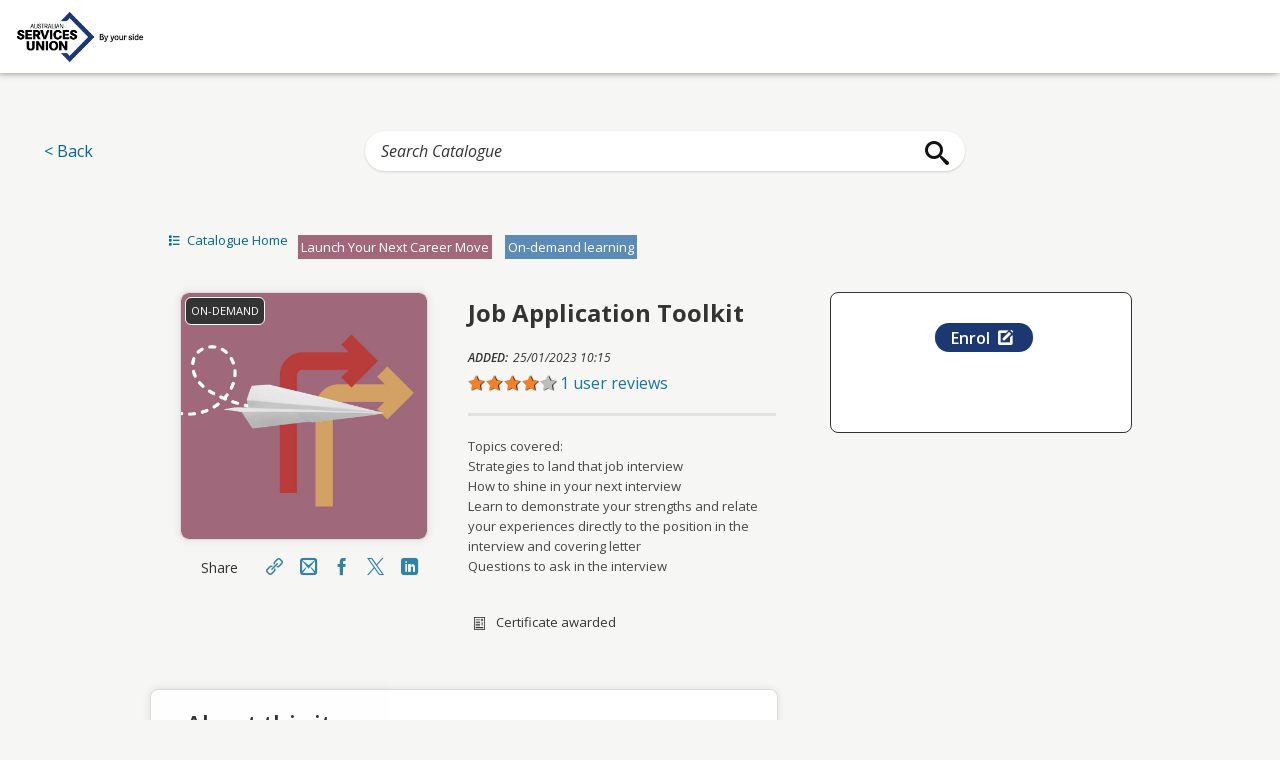

--- FILE ---
content_type: text/html;charset=UTF-8
request_url: https://portal.asucareerlaunchpad.org.au/topclass/topclass.do?expand-OfferingDetails-viaTC=1-offeringId=406983
body_size: 25652
content:






















  
  




















































































  





















  
    
  









<!DOCTYPE html>
<!-- TC5GlobalStart.tmpl Start -->


  
    
    
  

  
    
    
  

  
    
    
  

  
    
    
  

  
    
    
  

  
    
    
  

<html lang="en">
<head>
<!-- GlobalHeadHeader.tmpl Start -->
<meta http-equiv="X-UA-Compatible" content="IE=edge"/>
    <meta http-equiv="Content-Type" content="text/html; charset=utf-8" />
  
    <meta name="viewport" content="width=device-width, initial-scale=1, minimum-scale=1"/>
    
    
    <meta name="description" content="TopClass is an all-in-one LMS that connects learners to transformative education and certification programs" />
<!-- This Page was dynamically served, compliments of TopClass -->
    <!-- TopClass is (c) copyright 1995-2026WBT Systems. All rights reserved.--><link rel="icon" href="uploads/logos/ASUCareerLaunchpad_CLP-Logo - 3600px.jpg" type="image/png" />
        <link rel="shortcut icon" href="uploads/logos/ASUCareerLaunchpad_CLP-Logo - 3600px.jpg" type="image/png" />
          <link rel="stylesheet" type="text/css" href="bootstrap/css/bootstrap.min.css" />
          <link rel="stylesheet" type="text/css" href="bootstrap/css/bootstrap-responsive.min.css" />
          <link rel="stylesheet" type="text/css" href="jquery/plugins/sidr-package-1.1.1/stylesheets/jquery.sidr.dark.css" />
          <link rel="stylesheet" type="text/css" href="jquery/plugins/bootstrap-datetimepicker-0.0.11/css/bootstrap-datetimepicker.min.css" />
          <link rel="stylesheet" type="text/css" href="jquery/plugins/bootstrap-modal-master/css/bootstrap-modal.css" />
          <link rel="stylesheet" type="text/css" href="tcwebfonts.css?v=20252901" />
          <link rel="stylesheet" type="text/css" href="css/tcAnimations.css?v=20252901" />
          <link rel="stylesheet" type="text/css" href="css/objectsAdmin.css?v=20252901" />
          <link rel="stylesheet" type="text/css" href="css/objectTree.css?v=20252901" />
          <link rel="stylesheet" type="text/css" href="topclassNewUI.css?v=20252901" />
          <link rel="stylesheet" type="text/css" href="css/components.css?v=20252901" /><link rel="preconnect" href="https://fonts.gstatic.com">
      <link href="https://fonts.googleapis.com/css2?family=Open+Sans:ital,wght@0,300;0,400;0,600;0,700;0,800;1,300;1,400;1,600;1,800&display=swap" rel="stylesheet"><link rel="stylesheet" type="text/css" href="css/hopscotch.min.css" /><link href="https://portal.asucareerlaunchpad.org.au/topclass/media/tccustomcss.css?v=20252901" rel="stylesheet" /><style>@media print {
        *:not(i) {
          font-family: arial, sans-serif !important;
        }
        .noPrint {
          display:none;
        }
      }
    </style>
         <script type="text/javascript" src="jquery/jquery.min.js" ></script>
         <script type="text/javascript" src="jquery/plugins/cookie/jquery.cookie.js" ></script>
         <script type="text/javascript" src="jquery/plugins/moment/moment.min.js" ></script>
         <script type="text/javascript" src="topclass.js?v=20252901" ></script>
         <script type="text/javascript" src="tcjquery.js?v=20252901" ></script>
         <script type="text/javascript" src="tcvalidation.js?v=20252901" ></script>
         <script type="text/javascript" src="TCHtmlValidator.js" ></script>
         <script type="text/javascript" src="tcmessages_en_GB.js" ></script>
         <script type="text/javascript" src="tcmessages.onboarding_en_GB.js" ></script>
         <script type="text/javascript" src="bootstrap/js/bootstrap.min.js" ></script>
         <script type="text/javascript" src="jquery/plugins/sidr-package-1.1.1/jquery.sidr.js" ></script>
         <script type="text/javascript" src="modernizr/modernizr.custom.55440.js" ></script>
         <script type="text/javascript" src="jquery/plugins/bootstrap-datetimepicker-0.0.11/js/bootstrap-datetimepicker.js" ></script>
         <script type="text/javascript" src="jquery/plugins/bootstrap-modal-master/js/bootstrap-modal.js" ></script>
         <script type="text/javascript" src="jquery/plugins/bootstrap-modal-master/js/bootstrap-modalmanager.js" ></script>
         <script type="text/javascript" src="jquery/plugins/bootbox/bootbox.min.js" ></script>
         <script type="text/javascript" src="topclassNewUI.js?v=20252901" ></script>
         <script type="text/javascript" src="tinymce/tinymce.min.js" ></script>
         <script type="text/javascript" src="js/animations/tcAnimations.js?v=20252901" ></script>
         <script type="text/javascript" src="jquery/plugins/moment/moment-timezone-with-data.min.js" ></script>
         <script type="text/javascript" src="custom/customJS.js?v=20252901" ></script><script type="text/javascript" aria-hidden="true">
      // Test for Open Modal
      var bTCModalShown = false;      
      var TopClassApp = "Enterprise";
      var TopClassEnterprise = 1;
      var TopClassMobile = 0;
      var TCPathToTopClass = "topclass.do?";
      var TCFramesAreOn = false;
      var TCCmdSetupIndexFrame = "frameSetup.do?";
      var TCSeparateCourseFrame =1;
      var TCSubmitOption =10;
      var TCAlertString ="This form has already been submitted";
      var TCConfirmString ="This form has already been submitted.\nDo you wish to resubmit the information?";
      var TCToolCommandBoxLabel ="Command";
      var tc_PreviewAlert ="You are in PREVIEW mode. Hyperlink traversal is disabled";
      var TCUserType ="";
      var tcStudentOnlyMode;
      if ( TCUserType.indexOf("Student") > -1 && ( TCUserType.indexOf("Admin") == -1 && TCUserType.indexOf("Instructor") == -1 ) ) {
        tcStudentOnlyMode = true;
      }
      var TCUserName ="";
      var TCUserID =0;
      var TCRealName ="";
      var TCUserRoles =1;
      var TCUserRights =0;
      var TCImporterExporter =0;
      var TCShowCommandBox = false;
      var TCLanguage ="en_GB";
      var TCWasPosted =0;
      var TCConnection = "";
      var TCContext = "";
      var TCClassID = "";
      var TCClassName = "";
      var TCStudentUserName = "";
      var TCStudentRealName = "";
      var TCSimpleLogin =1;
      var TCOwnContext = true;
      var TCDiscussionListID = "";
      var showHelpIcons=true;
      var TCHelpAdminHeaderTooltip ="";
      var TCTestWebFont =0;
      var TCCatalogEnable  =1;
      var TCProductToursEnabled = false;
      var TCRequired = "Required";
      var TCIsCsrfEnabled =1;
      var TCJumpingToPageStr = "Jumping to page&nbsp;";
      var TCFormSubmitted = false;
      var TCPositionPager = true;
      var TCReset = "Reset";
      var TCInputDateFormat = "dd/MM/yyyy";

      var TCInfoLabel = "Information";
      var TCSuccessLabel = "Success";
      var TCWarnLabel = "Warning";
      var TCClose = "Close";
      var TCReturn = "Return";
      var TCConfirm = "Confirm";
      var TCCancel = "Cancel";
      var TCTechnicalError = "There has been a technical problem. Please contact your system admin.";
      var TCConfirmDeleteObjectMsg = "Are you sure you wish to delete this item?";
      var TCOkay = "OK";
      var TCRemove = "Remove";
      var TCCheck = "Check";
      var TCOpenPicker = "Open Picker";
      var TCHelp = "Help";
      var TCSharingURL = "Sharing URL";
      var TCLinkToPost = "post URL to clipboard";
      
      var TCOfferingDetailsLoaded = false;
      
      var TCHeaderHeight =73;
      
      var TC24Hour = false;TC24Hour = true;var TCUserTimeFormat = "HH:mm";var TCTimezone = "Australia/Sydney";
      
      var TCCDNPathForResources = "";
      var TCCDNPathForBucketRoot = "";
      var TCCDNPrivateEnabled    =0;
      var TCCDNPrivateURL = "";
      var TCCMoxieManagerRootPath = "/topclass"; 
      
      var TCUnexpectedError = false;
      var TCUnexpectedErrorType = 0;$XHR_POOL = new Map();var bCSRFTokenInjected = false;var token_name = null;
      var token_value = null;
      // End CSRF Guard Variables
      
      var iltSynced = "Students will be synced. You will receive an email when the sync is complete";
      
      var TCUIReleaseVersionAppend = "?v=20252901";
      
      var TCStrReturnToLearningCenter = "Return to Learning Centre";
      
      var TCListVars = [];

      var widgetVars = new Map();
      var calendarVars = {
        "initDate": new Date(),
        "fullScreen": false,
        "dateFormat": "dd/MM/yyyy",
        "monthNames":  ['January', 'February', 'March', 'April', 'May', 'June', 'July', 'August', 'September', 'October', 'November', 'December'],
        "monthNamesShort":  ['Jan', 'Feb', 'Mar', 'Apr', 'May', 'Jun', 'Jul', 'Aug', 'Sep', 'Oct', 'Nov', 'Dec'],
        "daysOfWeek":  ['Mo', 'Tu', 'We', 'Th', 'Fr', 'Sa', 'Su' ],
        "testPrefix": ""
      };
      widgetVars.set("WidgetEventsCalendar",calendarVars);</script>
<!-- GlobalHeadHeader.tmpl End --><!-- TC5GlobalStart.tmpl End --><meta property="og:description" content="Catalogue details for" />
<meta property="og:type" content="article" />
<meta property="og:title" content="Job Application Toolkit" />
<meta property="og:url" content="http://portal.asucareerlaunchpad.org.au:80/topclass/topclass.do?expand-OfferingDetails-offeringId=406983-type=" />
<meta property="og:site_name" content="TopClass" /><meta property="og:image" content="http://portal.asucareerlaunchpad.org.au:80/topclass/uploads/logos/ASUCareerLaunchpad_CLP-Logo - 3600px.jpg" /><title>Job Application Toolkit</title>


<link rel="stylesheet" media="screen" href="css/catalogBrowse.css?v=20252901" />
<link rel="stylesheet" type="text/css" href="slick-carousel/slick.css">
<link href="css/simplebar.css" rel="stylesheet" type="text/css">
  <script type="text/javascript">
    var TCArgs = "expand-OfferingDetails";
  </script><style>
    /* VIA APPLYBRANDING - START */
    :root {
      --tc-default-font: 'Open Sans';
      --tc-font-fallback: 'Open Sans','Open Sans', 'Segoe UI', -apple-system, BlinkMacSystemFont, Roboto, Arial, 'Helvetica Neue', Helvetica, sans-serif;
      --tc-content-default-font: 'Open Sans';
      --tc-content-font-fallback: 'Open Sans', 'Open Sans','Open Sans', 'Segoe UI', -apple-system, BlinkMacSystemFont, Roboto, Arial, 'Helvetica Neue', Helvetica, sans-serif;            
    }
    :root { 
      --tc-page-background-color:#f6f6f4;      
      --tc-text-color:#343434;
      --tc-link-color:#006697;
      --tc-listitem-selected-color: color-mix(in srgb, var(--tc-link-color), white 80%);
      --tc-listitem-hover-color: color-mix(in srgb, var(--tc-link-color), white 85%);
      --tc-generalpurpose-hover-filter: brightness(0.95);
      --tc-generalpurpose-table-hover-filter: color-mix(in srgb, var(--tc-widget-background-color), black 3%);
      --tc-input-accent-color: var(--tc-primaryaction-background-color, #006697);
      --tc-progress-accent-color:#f48026;
      --tc-general-accent-background-color: color-mix(in srgb, var(--tc-general-accent-text-color), white 65%);
      --tc-general-accent-text-color:#f48026;
    }
    :root { 
      --tc-widget-background-color:#ffffff;
      --tc-widget-text-color:#343434;
      --tc-widget-link-color:#006697;
      --tc-widget-onwidget-bg-color: color-mix(in srgb, var(--tc-widget-background-color), black 2%);      
      --tc-widget-border-color: #dbdbdb;    
    }
    :root { 
      --tc-primaryaction-background-color:#006697;
      --tc-primaryaction-text-color:#ffffff; 
      --tc-catalogaction-background-color:#f7941d;
      --tc-catalogaction-text-color:#111111;
    }
    :root {
      --tc-error-background-color:#f8f0f0;
      --tc-error-text-color:#9e2727;
      --tc-important-text-color:#9e2727;
      --tc-important-background-color:#f8f0f0;
      --tc-success-text-color:#337234;
      --tc-success-background-color:#f1f5f1;
      --tc-info-background-color:#e5f1f9;
      --tc-info-text-color:#343434;
      --tc-warn-background-color:#fcf8e3;
      --tc-warn-text-color:#343434;                  
      --tc-switchon-background-color: #337234;
      --tc-switchoff-background-color: #bdbdbd;
      --tc-readonly-background-color: #eeeeee;
      --tc-readonly-border-color: #eeeeee;
      --tc-color-mixin-low: color-mix(in srgb, var(--tc-text-color), white 95%);
      --tc-color-mixin: color-mix(in srgb, var(--tc-text-color), white 85%);
      --tc-color-mixin-inv: rgba(255,255,255,0.14);
      --tc-color-mixin-alt: color-mix(in srgb, var(--tc-text-color), white 80%);
      --tc-color-mixin-placeholder: color-mix(in srgb, var(--tc-text-color), white 28%);
      --tc-color-border-cert-path-desc: #bdbdbd;
      --tc-alert-background-color: #f2f2f2;
      --tc-header-color-mixin-hover: color-mix(in srgb, var(--tc-header-text-color), white 65%);
    }
    :root {
      --tc-primary-button-background-color:#1c3872;
      --tc-primary-button-text-color:#ffffff;
      --tc-secondary-button-background-color:#f5f5f5;
      --tc-secondary-button-text-color:#333333;
      --tc-tertiary-button-background-color: inherit;
      --tc-tertiary-button-text-color:#343434;
      --tc-tertiary-button-hover-color: color-mix(in srgb, var(--tc-tertiary-button-text-color), white 85%);     
    }
    :root {
      --tc-header-background-color:#ffffff;
      --tc-header-text-color:#1c3872;
      --tc-navigation-button-background-color:#1c3872;
      --tc-navigation-button-icon-color:#f8f8f8;
      --tc-navigation-menu-background-color:#231f20;
      --tc-navigation-menu-text-color:#ffffff;
      --tc-navigation-shortcuts-icon-color:#ffffff;
      --tc-footer-background-color:#e6e6e6;
      --tc-footer-text-color:#808080;   
    }.TCLogo {background: url("uploads/logos/ASU_Logo_Strap_Line_Right_RGB.jpg") no-repeat 0 0/140px 60px;
          background-position: center;}.TCHeaderUser, .TCHeaderNoUser, #tc-header-user > .navbar-inner, #tc-header-nouser > .navbar-inner, #tc-header-user .tc-content-header-override-inner, #tc-header-nouser-container-collapse {
        height:73px !important;
      }#TCUserProfileOverlay_loggedInUser,
      #TCShoppingCartOverlay,
      #TCLoginScreen.tc-login-overlay {
        top:75px;
      }
      .tc-overlay-holder {
        margin-top:77px;
      }#AlertBanner {
        margin-top:75px;
      }
      #SecondAlertBanner.tc-checkout-alert, 
      #AlertBanner.tc-checkout-alert{
        top:125px;
      }
      #SecondAlertBanner.tc-message-alert, 
      #AlertBanner.tc-message-alert{
        top:75px;
      }
      #tc-primary-nav.tc-messages-actions-bar {
        top:82px;
      }
      #tc-primary-nav.tc-messages-actions-bar.tc-message-nav-alert {
        top:73px;
      }
      #sidr-right-user,
      section#tc-checkout-progress,
      #tc-main-title,
      .TCPageBaseEditWide #TCLanding,
      .TCPageBaseEditWide #TCLanding .span3.tc-edit-panel.TCPanel {
        top:73px !important;
      }
      #tc-main-shortcuts,
      #tc-nav-menu-container,
      #tc-main-container-row-fluid,
      #tc-main-container-row-fluid.TCMain_Anon {
        top:73px;
      }
      #tc-main-title.tc-main-page-title-mod_1 {
        top: 0;
      }#tc-header-user-container-fluid > div, #tc-header-nouser-container-fluid > div {
        /*padding-top:16px;*/
      }
      #tc-nav-menu {
        height:73px !important;
      }
      #tc-tree-holder{
        top:73px;
      }#tc-content-container {
          height: calc(100vh - 93px);
          }#tc-content-container.TCReportContainer {
        height: calc(100vh - 73px);
        }.TCLogo {
        background-size:140px 60px;
        background-position: center !important;
        height:60px;
        width:140px;
      }@media (max-width: 768px) {.TCLogo {
          max-width: 280px;
          overflow: hidden;
          background-position: left;
        }}    
    @media (max-width: 480px) {
      .TCHeaderUser,
      .TCHeaderNoUser,
      #tc-header-user > .navbar-inner,
      #tc-header-nouser > .navbar-inner, 
      #tc-header-user .tc-content-header-override-inner, 
      #tc-header-nouser-container-collapse,
      #tc-nav-menu {
        height:60px;
      }.TCLogo {
          max-width: 160px;
          overflow: hidden;
          background-position: left;
        }}      
    @media (max-width: 480px) {
      #tc-header-user-progress .tc-progress-bar-holder {
        padding-left: 10px;
      }
      #tc-main-title {
        top:60px !important;
      }#tc-main-container #AlertBanner {
        margin-top:62px !important;
        margin-left: 0;
        width: auto;
        display: flex;
        flex-direction: row;
      }
      #tc-main-container #SecondAlertBanner{
        margin-left: 0;
        width: auto;
        display: flex;
        flex-direction: row;
      }       
      #WBTAlertBanner ~ #tc-header-user + #tc-main-container #AlertBanner{
        margin-top: 0 !important;
      }
      #tc-content-body-container:not(.TCContentBodyContainer) {
        margin-top:60px !important;
      }
      #SecondAlertBanner .alert-banner-body,
      #AlertBanner .alert-banner-body,
      #SecondContentAlertBanner .alert-banner-body,
      #ContentAlertBanner .alert-banner-body {
        /*max-width: 320px;*/
      }
      #alertDismissBtn {
        margin-left: auto;
        position: relative;
        right: 0;
      }
      #tc-main-shortcuts, #tc-main-container-row-fluid,
      #tc-main-container-row-fluid.TCMain_Anon,
      #tc-nav-menu-container, #sidr-right-user,
      section#tc-checkout-progress {
        top:60px;
      }#TCUserProfileOverlay_loggedInUser,
      #TCShoppingCartOverlay,
      #TCLoginScreen.tc-login-overlay {
        top:62px;
      }
      #AlertBanner{
        margin-top:62px;
      }
      #tc-primary-nav.tc-messages-actions-bar {
        top:69px;
      }
      #tc-main-shortcuts, #tc-main-container-row-fluid,
      #tc-main-container-row-fluid.TCMain_Anon,
      #tc-nav-menu-container, #sidr-right-user,
      #tc-main-title,
      .TCPageBaseEditWide #TCLanding {
        top:60px;
      }
      #tc-main-title.tc-main-page-title-mod_1 {
        top: 0;
      }
      #tc-tree-holder{
        top:60px;
      }              
    }
    @media (max-width: 410px) {
      #SecondAlertBanner .alert-banner-body,
      #AlertBanner .alert-banner-body,
      #SecondContentAlertBanner .alert-banner-body,
      #ContentAlertBanner .alert-banner-body {
        /*max-width: 290px;*/
      }
    }
    @media (max-width: 360px) {
      #SecondAlertBanner .alert-banner-body,
      #AlertBanner .alert-banner-body,
      #SecondContentAlertBanner .alert-banner-body,
      #ContentAlertBanner .alert-banner-body {
        max-width: 280px;
      }
    }#tc-footer-logo div.TCFooterLogo {
        background-size:64px 17px;
        height:17px;
        width:64px;
      }#tc-header-user,
        #tc-header-nouser,
        #tc-header-nouser-container-collapse {
          background: var(--tc-header-background-color);
        }
        #TCStudentContentHeader,
        #TCStudentContentHeader .navbar-inverse .navbar-inner, 
        #TCStudentContentHeader .navbar-inner,
        .tc-toast .tc-notif {
          background: var(--tc-header-background-color);
        }
        #tc-header-user-cart span.tc-overlapping-icon.badge {
          background: var(--tc-header-background-color);
        }.TCHeaderUser,
        .TCHeaderNoUser,
        #tc-header-nouser-container-collapse,
        #tc-header-login-menubar-item1 .tc-header-login-action,
        #tc-header-user-cart a.tc-font-icon_cart6,
        #tc-header-user-sysintegrations a.tc-font-icon_bell2,
        #tc-header-searchbar-mobileIcon a.tc-font-icon_search3,
        #tc-header-user-catalogsearch a.tc-font-icon_search3,
        #tc-header-user-container-fluid, #tc-header-nouser-container-fluid,
        #tc-header-user-profile .tc-login-profile-icon-text,
        #tc-menubar-profile .tc-login-profile-icon,
        #tc-header-user-progress .tc-progress-amount,
        .tc-toast .tc-notif {
          color: var(--tc-header-text-color);
        }
        #tc-header-user-cart span.tc-overlapping-icon.badge {
          color: var(--tc-header-text-color);
        }
        #TCStudentContentHeader.tc-content-header-override .TCContentHeaderActionHolder > div {
          border-color: var(--tc-header-text-color);
        }
        #tc-header-user-profile .tc-login-profile-icon-text,
        #tc-menubar-profile .tc-login-profile-icon {
          border-color: var(--tc-header-text-color);
        }#tc-nav-menu {
          background-color: var(--tc-navigation-button-background-color);
        }
        #tc-nav-menu:hover {
          background-color: var(--tc-navigation-button-icon-color);
        }#tc-nav-menu .tc-lines-button:not(.opened) .tc-lines,
      #tc-nav-menu .tc-lines::before, 
      #tc-nav-menu .tc-lines::after, 
      .tc-lines-button.tc-x.tc-close .tc-lines {
        background-color: var(--tc-navigation-button-icon-color);
      }
      #tc-nav-menu:hover .tc-lines-button:not(.opened) .tc-lines,
      #tc-nav-menu:hover .tc-lines::before, 
      #tc-nav-menu:hover .tc-lines::after, 
      #tc-nav-menu:hover .tc-lines-button.tc-x.tc-close .tc-lines {
        background-color: var(--tc-navigation-button-background-color);
      }.sidr {
          background: var(--tc-navigation-menu-background-color);
          color: var(--tc-navigation-menu-text-color);
          box-shadow: inherit;
        }
        #sidr-id-tc-nav-menu-list li {

        }        
        #tc-main-shortcuts {
          background: var(--tc-navigation-menu-background-color);
        }
        #tc-main-shortcuts nav ul li {
          background: var(--tc-navigation-menu-background-color);
        }
        #tc-main-shortcuts-footer nav ul li {
          background: var(--tc-navigation-menu-background-color);
        }.sidr ul li a,
        .sidr ul li a:link,
        .sidr ul li a:visited,
        .sidr ul li a:visited:not(.btn),
        .sidr ul li a:link:not(.btn),
         #tc-main-shortcuts nav ul li .tc-shortcutText,
         #tc-main-shortcuts-footer nav ul li .tc-shortcutText,
         #ShortcutsDragDropArea .tc-shortcutText,
         .sidr ul li ul li a,
         .sidr ul li ul li span,
         #sidr-id-tc-nav-menu-list li:has( ul ):after {
          color: var(--tc-navigation-menu-text-color);
        }.navShortcut, .navShortcut > i, .navShortcut > div > i{
          color: var(--tc-navigation-shortcuts-icon-color);
        }
        #tc-main-shortcuts nav ul li a.tc-activeShortcut {
          box-shadow: inset 4px 0 var(--tc-navigation-shortcuts-icon-color);
        }.btn:not(.btn-no-branding, .btn-tertiary, .tc-activity-type-create),
      #TCObjectList #tc-replacement-section ul.tc-main-actions > li>a, 
      #TCObjectList #tc-widget-object-summary ul.tc-main-actions > li>a,
      .tcEditObjectFormBody .bootstro-highlight.btn,
      .btn-group-toggle > .btn,
      .btn.btn-tertiary.btn-secondary.btn-custom-tinymce-cta {
        background-color: var(--tc-secondary-button-background-color);
        text-shadow: none;
        background-image: none;
        color: var(--tc-secondary-button-text-color);}
      .btn.btn-tertiary.btn-secondary.btn-custom-tinymce-cta {
        background-color: var(--tc-secondary-button-background-color) !important;
      }        
      .btn.btn-tertiary.btn-custom-tinymce-cta {
        border: 1px solid; 
      }                               
      .btn:not(.btn-no-branding, .btn-tertiary, .tc-activity-type-create):hover,
      #tc-catalogFilterBtns .tc-catalogFiterOption:hover, 
      #tc-catalogActionBtns .btn:hover,
      .tc-popupselect-table-container .TCListHeaderActionsHolder .tc-menu-list [data-menulink-type] a:hover,
      .tc-popupselect-table-container #tc-form-header-menulist li a:hover,
      #TCObjectList #tc-replacement-section ul.tc-main-actions > li>a:hover,
      #TCObjectList #tc-widget-object-summary ul.tc-main-actions > li>a:hover,
      .btn-group-toggle > .btn:hover {
        background-image: none;
        -webkit-animation-name: tc-pulse;
        -webkit-animation-iteration-count: infinite;
        -webkit-animation-timing-function: ease-in-out;
        -webkit-animation-duration: 1.5s;
        animation-name: tc-pulse;
        animation-iteration-count: infinite;
        animation-timing-function: ease-in-out;
        animation-duration: 1.5s;              
      }
      .btn.btn-tertiary:hover,
      .TCWidget a.btn.btn-tertiary:hover {
        opacity: 1; 
      }
      .btn.btn-tertiary.btn-custom-tinymce-cta:hover {
        background-color: transparent !important;
      }
      .btn.btn-tertiary.btn-secondary.btn-custom-tinymce-cta:hover {
        background-color: var(--tc-secondary-button-background-color) !important;
      }.btn.btn-tertiary,
    .btn-group .btn.btn-tertiary,
    .TCWidget a.btn.btn-tertiary {
      background-color: transparent;
      text-shadow: none;
      background-image: none;
      color: var(--tc-tertiary-button-text-color);
      border: 1px solid;
      border-radius: 12px;
    }
    .tc-popupselect-table-container .TCListHeaderActionsHolder .tc-menu-list [data-menulink-type] a {
      color: var(--tc-tertiary-button-text-color, inherit);
    }
    .btn.btn-tertiary:hover,
    .tc-popupselect-table-container .TCListHeaderActionsHolder .tc-menu-list [data-menulink-type] a:hover {
      background-color: var(--tc-tertiary-button-hover-color, inherit);
    }  
    .btn-tertiary-alt1 {
      opacity: 1;
      min-width: max-content;
      font-size: 0.8125rem;
    }
    .btn.btn-tertiary.btn-student-action {
      opacity: 1;
      padding: 0.25rem 1rem;
      font-weight: 600;
      border-radius: 1.125rem;
    }
     .TCCenterBase .tc-cardlist .media-body.row .btn.btn-tertiary:not(.dropdown-toggle), 
     .TCCenterBase .tc-widget-list .tc-list-item .btn.btn-tertiary:not(.dropdown-toggle),
     .btn.btn-primary, .btn-primary,
     .tc-itemlist a.TCActionLink.tc-catalog-action.tc-main-action,
     .tc-itemlist .tc-touchscreen-select .TCActionLink,
     .tc-itemlist .tc-touchscreen-multi, .tc-itemlist .tc-touchscreen-cp-add,
     #tc-catalogActivities .tc-catalogActivityItem a.TCActionLink.tc-catalog-action.tc-main-action {
      background-color: var(--tc-primaryaction-background-color, #006697);
      border-color: var(--tc-primaryaction-background-color, #006697);
      color: var(--tc-primaryaction-text-color, #ffffff);}
     .TCCenterBase .tc-cardlist .media-body.row .btn.btn-tertiary.tc-dropdown {
      color: var(--tc-primaryaction-background-color, #006697);
      border-color: var(--tc-primaryaction-background-color, #006697);
    }
     .TCCenterBase .tc-cardlist .media-body.row .tc-item-actionbutton .btn.btn-tertiary .caret,
     .TCCenterBase .tc-widget-list .tc-list-item .tc-item-actionbutton+.btn.tc-show-actions .caret,
     a.tc-show-more.TCActionLink.tc-catalog-action .caret,
     .tc-item-actionbutton.tc-common-actionbutton > a.btn-tertiary+.dropdown-toggle.tc-dropdown .caret {
      color: var(--tc-widget-link-color, #006697);      
    }#AlertBanner.alert-banner-type-0,
      .tcInlineAlertBanner.alert-banner-type-0 {
        background: var(--tc-important-background-color);
        color: var(--tc-important-text-color);
      }
      .tcInlineAlertBanner.alert-banner-type-0 .alert-banner-link-container a,
      .alert-banner-type-0 .alert-banner-link-container a{
        background-color: var(--tc-important-text-color) !important;
        border-color: var(--tc-important-text-color);
        color: var(--tc-important-background-color);
        transition: 0.18s ease-out;
      }
      .tcInlineAlertBanner.alert-banner-type-0 .alert-banner-link-container a:hover,
      .alert-banner-type-0 .alert-banner-link-container a:hover{
        text-decoration: none;
        background: var(--tc-important-background-color) !important;
        color: var(--tc-important-text-color);
      }      
      #ContentAlertBanner.alert-banner-type-0{
        background: var(--tc-important-background-color);
        color: var(--tc-important-text-color);
      }
      #SecondContentAlertBanner.alert-banner-type-0{
        background: var(--tc-important-background-color);
        color: var(--tc-important-text-color);
      }
      #SecondAlertBanner.alert-banner-type-0{
        background: var(--tc-important-background-color);
        color: var(--tc-important-text-color);
      }
      #tc-objectlist-table-body .tc-tailwind-table tbody tr > td.TCTitle div.tc-alert-type0 {
        background-color: var(--tc-important-background-color);
        color: var(--tc-important-text-color);
      }
      #tc-objectlist-table-body .tc-tailwind-table tbody tr > td.TCTitle div.tc-alert-type0 a{
        color: var(--tc-important-text-color);
      }
      body.tcEditObjectFormBody .tcFormData.tc-form-input-wrapper.TCRadio.tc-banner-alert-types .tc-radio-choice-label.tc-radio-choice-across .tc-content-menu-item.alert-banner-high{
        background: var(--tc-important-background-color);
        color: var(--tc-important-text-color);
      }#AlertBanner.alert-banner-type-1,
      .tcInlineAlertBanner.alert-banner-type-1{
        background: var(--tc-warn-background-color);
        color: var(--tc-warn-text-color);
        border-color: var(--tc-warn-text-color);
      }
      #SecondAlertBanner.alert-banner-type-1{
        background: var(--tc-warn-background-color);
        color: var(--tc-warn-text-color);
        border-color: var(--tc-warn-text-color);
      }
      .alert-banner-type-1 .alert-banner-link-container a{
        background-color: var(--tc-warn-text-color) !important;
        border-color: var(--tc-warn-text-color);
        color: var(--tc-warn-background-color);
        transition: 0.18s ease-out;
      }
      .alert-banner-type-1 .alert-banner-link-container a:hover {
        text-decoration: none;
        background: var(--tc-warn-background-color) !important;
        color: var(--tc-warn-text-color);        
      }
      #ContentAlertBanner.alert-banner-type-1{
        background: var(--tc-warn-background-color);
        color: var(--tc-warn-text-color);
      }
      #SecondContentAlertBanner.alert-banner-type-1{
        background: var(--tc-warn-background-color);
        color: var(--tc-warn-text-color);
      }
      #tc-objectlist-table-body .tc-tailwind-table tbody tr > td.TCTitle div.tc-alert-type1 {
        background-color: var(--tc-warn-background-color);
        color: var(--tc-warn-text-color);
      }
      #tc-objectlist-table-body .tc-tailwind-table tbody tr > td.TCTitle div.tc-alert-type1 a{
        color: var(--tc-warn-text-color);
      }
      body.tcEditObjectFormBody .tcFormData.tc-form-input-wrapper.TCRadio.tc-banner-alert-types .tc-radio-choice-label.tc-radio-choice-across .tc-content-menu-item.alert-banner-warning{
        background: var(--tc-warn-background-color);
        color: var(--tc-warn-text-color);
      }.alert-error,
       .alert-danger {
        background-color: var(--tc-error-background-color);
        color: var(--tc-error-text-color);
        border-color: inherit;
      }
      .btn-danger.btn:not(.btn-no-branding)  {
        color: var(--tc-important-text-color, #9e2727);
        background: var(--tc-important-background-color, #f8f0f0);
        border-color: var(--tc-important-text-color, #9e2727);      
      }
      .tc-error-background {
        background-color: var(--tc-error-background-color) !important;
        color: var(--tc-error-text-color) !important;
        border-color: inherit !important;
       } 
      .TCAdminFormTitleArea .TCMandatoryInline{
            background-color: var(--tc-error-background-color) !important;
       }
       .tc-catalog-details-earlybird > div {
          background-color: var(--tc-error-background-color) !important;
          color: var(--tc-error-text-color) !important;   
       }#AlertBanner.alert-banner-type-2,
      #ChooseTopicsBanner.alert-banner-type-2,
      .tcInlineAlertBanner.alert-banner-type-2{
        background: var(--tc-info-background-color);
        color: var(--tc-info-text-color);
        border-color: var(--tc-info-text-color);
      }
      .alert-banner-type-2 .alert-banner-link-container a{
        background-color: var(--tc-info-text-color) !important;
        border-color: var(--tc-info-text-color) !important;
        color: var(--tc-info-background-color) !important;
        transition: 0.18s ease-out;
      }
      .alert-banner-type-2 .alert-banner-link-container-other a{
        background-color: transparent !important;
        border-color: var(--tc-info-text-color) !important;
        color: var(--tc-info-text-color) !important;
        transition: 0.18s ease-out;
      }      
      .alert-banner-type-2 .alert-banner-link-container a:hover {
        background: var(--tc-info-background-color) !important;
        color: var(--tc-info-text-color) !important; 
        text-decoration: none;     
      }
      #ContentAlertBanner.alert-banner-type-2{
        background: var(--tc-info-background-color);
        color: var(--tc-info-text-color);
      }
      #SecondContentAlertBanner.alert-banner-type-2{
        background: var(--tc-info-background-color);
        color: var(--tc-info-text-color);
      }
      #SecondAlertBanner.alert-banner-type-2{
        background: var(--tc-info-background-color);
        color: var(--tc-info-text-color);
      }
      #tc-objectlist-table-body .tc-tailwind-table tbody tr > td.TCTitle div.tc-alert-type2 {
        background-color: var(--tc-info-background-color);
        color: var(--tc-info-text-color);
      }
      #tc-objectlist-table-body .tc-tailwind-table tbody tr > td.TCTitle div.tc-alert-type2 a{
        color: var(--tc-info-text-color);
      }
      body.tcEditObjectFormBody .tcFormData.tc-form-input-wrapper.TCRadio.tc-banner-alert-types .tc-radio-choice-label.tc-radio-choice-across .tc-content-menu-item.alert-banner-info{
        background: var(--tc-info-background-color);
        color: var(--tc-info-text-color);
      }
      .tc-block-info-alert {
        color: var(--tc-info-text-color);
        border-color: var(--tc-info-text-color);        
        background: var(--tc-info-background-color);      
      }
      .tc-block-info-alert-actioncontainer a.tc-block-info-alert-action:link:not(.btn),
      .tc-block-info-alert-actioncontainer a.tc-block-info-alert-action {
        background: var(--tc-info-text-color);
        color: var(--tc-info-background-color);  
      }.alert-banner-link-container a:hover {
      text-decoration: none;
    }.btn.btn-primary, .btn-primary,
      .btn-group.open .btn-primary.dropdown-toggle,
      .tc-popupselect-table-container .TCListHeaderActionsHolder .tc-menu-list [data-menulink-type='object-action-create'] a,
      #TCObjectList #tc-replacement-section ul.tc-main-actions > li>a.tc-main-actions-primary, 
      #TCObjectList #tc-widget-object-summary ul.tc-main-actions > li>a.tc-main-actions-primary,
      .tcEditObjectFormBody .bootstro-highlight.btn-primary,
      .btn-group-toggle > .btn.active,
      .btn.btn-tertiary.btn-primary.btn-custom-tinymce-cta {
        background: var(--tc-primary-button-background-color);
        color: var(--tc-primary-button-text-color);
        text-shadow: none;
      }
      .btn.btn-tertiary.btn-primary.btn-custom-tinymce-cta {
        background: var(--tc-primary-button-background-color) !important;
      }      
      .tc-popupselect-table-container .TCListHeaderActionsHolder .tc-menu-list [data-menulink-type='object-action-create'] .tc-admin-menuitem-text,
      .tc-popupselect-table-container .TCListHeaderActionsHolder .tc-menu-list [data-menulink-type='object-action-create'] .tc-admin-menuitem-action > i {
        color: var(--tc-primary-button-text-color);
      }
      .tc-popupselect-table-container .input-append .search-query,
      #btn-tc-quick-search,
      .tc-popupselect-table-container .TCListHeaderActionsHolder .tc-menu-list [data-menulink-type='object-action-create'] a,
      #TCObjectList #tc-replacement-section ul.tc-main-actions > li>a.tc-main-actions-primary, 
      #TCObjectList #tc-widget-object-summary ul.tc-main-actions > li>a.tc-main-actions-primary,
      .btn-group.btn-group-toggle.tc-toggle-type-buttons > .btn.active,
      .btn-group.btn-group-toggle > .btn.active,
      .TCBgSelectImageChoice.active,
      .tc-edit-panel .TCBannerCarouselListItem .tc-image-col .TCBgCarouselImageAdmin {
        border-color: var(--tc-primary-button-background-color);
      }
      #tc-main-container-row-fluid .tc-info-column button,
      button.tc-admin-list-action {
        background-color: var(--tc-primary-button-background-color);
        color: var(--tc-primary-button-text-color);
        text-shadow: none;
      }
      .TCWidget a.btn,
      #tc-objectlist-body a.btn,
      .tc-admin-list a.btn,
      .TCTableTitle a.btn,
      .tc-btn-action,
      #tc-catalogActivities .tc-catalogActivityItem a.TCActionLink.tc-catalog-action.tc-main-action {
        background-color: var(--tc-primary-button-background-color);
        color: var(--tc-primary-button-text-color);
        text-shadow: none;
      }
      .tc-itemlist a.TCActionLink.tc-catalog-action.tc-main-action,
      .tc-itemlist .tc-touchscreen-select .TCActionLink,
      .tc-itemlist .tc-touchscreen-multi, .tc-itemlist .tc-touchscreen-cp-add {
        background: var(--tc-primary-button-background-color);
        color: var(--tc-primary-button-text-color);
        text-shadow: none;
      }
      #TCAssignGoalToGroup {
        background-image: none !important;
        background-color: var(--tc-primary-button-background-color) !important;
        color: var(--tc-primary-button-text-color);
        text-shadow: none;
      }
      .btn.btn-primary:hover, .btn-primary:hover,
      .tc-popupselect-table-container .TCListHeaderActionsHolder .tc-menu-list [data-menulink-type='object-action-create'] a:hover,
      .tc-popupselect-table-container .TCListHeaderActionsHolder #tc-form-header-menulist [data-menulink-type='object-action-create'] a:hover,
      #TCObjectList #tc-replacement-section ul.tc-main-actions > li>a.tc-main-actions-primary:hover, 
      #TCObjectList #tc-widget-object-summary ul.tc-main-actions > li>a.tc-main-actions-primary:hover,
      .btn-group.open .btn-primary.dropdown-toggle:hover,
      #btn-tc-quick-search:hover,
      #tc-main-container-row-fluid .tc-info-column button:hover,
      button.tc-admin-list-action:hover, 
      .TCWidget a.btn:hover,
      #tc-objectlist-body a.btn:hover,
      .tc-admin-list a.btn:hover,
      .TCTableTitle a.btn:hover,
      .tc-btn-action:hover,
      .tc-itemlist a.TCActionLink.tc-catalog-action.tc-main-action:hover,
      .tc-itemlist .tc-touchscreen-select .TCActionLink:hover,
      .tc-itemlist .tc-touchscreen-multi:hover, .tc-itemlist .tc-touchscreen-cp-add:hover,
      #TCAssignGoalToGroup:hover,
      .tc-item-actionbutton > button.btn-tertiary+.dropdown-toggle.tc-dropdown:hover {
        background-color: var(--tc-primary-button-background-color);
        background-image: none;
        -webkit-animation-name: tc-pulse;
        -webkit-animation-iteration-count: infinite;
        -webkit-animation-timing-function: ease-in-out;
        -webkit-animation-duration: 1.5s;
        animation-name: tc-pulse;
        animation-iteration-count: infinite;
        animation-timing-function: ease-in-out;
        animation-duration: 1.5s;              
      }
      .tc-item-actionbutton > button.btn-tertiary+.dropdown-toggle.tc-dropdown .caret,
      .tc-item-actionbutton +.dropdown-toggle.tc-dropdown .caret {
        border-top: 6px solid;
        border-left: 6px solid transparent;
        border-right: 6px solid transparent;
      }
      .tc-item-actionbutton > button.btn-tertiary+.dropdown-toggle.tc-dropdown:hover {
        background-color: transparent !important;
        box-shadow: none;
        animation: none;
      }
      a:focus, 
      i[tabindex]:focus,
      div:not(.tc-checkbox-textlabel):not(.tc-formInfoHelp)[tabindex]:not(.tc-checklist-dialog):focus,
      .tc-checkbox-textlabel:focus::before,
      .tc-icon-checkbox input[type=checkbox].calendar-filter:focus + label:before,
      button:focus,
      li[tabindex]:focus,
      span:not(.TCEditTitle)[tabindex]:focus,
      input:focus,
      select:focus, 
      textarea:focus {
        outline-color: var(--tc-primary-button-background-color);
      }.TCPartialFooter {
          background: var(--tc-footer-background-color);
        }.TCPartialFooter {
          color: var(--tc-footer-text-color);
        }#tc-searchcatalog-container > .navShortcut .tc-cell-browse,
      .TCPageBase #tc-searchcatalog-container #tc-searchcatalog-submit,
      #tc-searchcatalog-submit,
      #TCPurchaseGeneralCredit,
      #tc-purchase-general-credit-btn,
      #tc-checkout-progress a#tc-checkout-btn, #tc-checkout-btn, a#tc-checkout-bottom-btn, a#tc-checkout-top-btn {
        background:var(--tc-catalogaction-background-color);
      }
      #TCShoppingCartOverlay #tc-checkout-btn,
      #tc-catalogActivities .tc-catalogActivityItem a.TCActionLink.tc-catalog-action.tc-main-action,
      .tc-choose-sessions-list .tc-touchscreen-select-cart a.TCActionLink.tc-add-to-cart, 
      #tc-catalogActivities .tc-catalogActivityItem ul.tc-choose-sessions-list .tc-touchscreen-select a.TCActionLink,
      #tc-continue-remove,
      a#tc-checkout-btn,
      #TCPurchaseGeneralCredit,
      #tc-purchase-general-credit-btn,      
      #TCCheckoutScreen.tc-full-shopping-basket .tc-checkout-section .tc-next,
      #TCCheckoutScreen.tc-full-shopping-basket #tc-checkout-progress .tc-checkout-breadcrumb-item.tc-active,
      #TCCheckoutScreen.tc-full-shopping-basket #tc-checkout-progress .tc-checkout-breadcrumb-item.tc-sc-total-box {
        background:var(--tc-catalogaction-background-color);
      }
      #tc-searchcatalog-container>.navShortcut,
      #TCCheckoutScreen.tc-full-shopping-basket #tc-checkout-progress .tc-checkout-breadcrumb-item.tc-active,
      #tc-catalogActivities .tc-catalogActivityItem a.TCActionLink.tc-catalog-action.tc-main-action,
      .tc-choose-sessions-list .tc-touchscreen-select-cart a.TCActionLink.tc-add-to-cart, 
      #tc-catalogActivities .tc-catalogActivityItem ul.tc-choose-sessions-list .tc-touchscreen-select a.TCActionLink,
      #tc-continue-remove,
      #TCShoppingCartOverlay #tc-checkout-btn {
        border-color:var(--tc-catalogaction-background-color);
      }
      #TCCheckoutScreen.tc-full-shopping-basket #tc-checkout-progress .tc-checkout-breadcrumb-item.tc-active.arrow_box:before,
      #TCCheckoutScreen.tc-full-shopping-basket #tc-checkout-progress .tc-checkout-breadcrumb-item.tc-active.arrow_box:after {
        border-left-color:var(--tc-catalogaction-background-color);
      }
      #tc-cancel-remove {
        color:var(--tc-catalogaction-background-color);
        border-color:var(--tc-catalogaction-background-color);        
      }#TCPurchaseGeneralCredit:hover,
      #tc-searchcatalog-submit:hover,
      #tc-checkout-progress a#tc-checkout-btn:hover,
      #tc-checkout-btn:hover,
      a#tc-checkout-bottom-btn:hover,
      a#tc-checkout-top-btn:hover  {
        background :var(--tc-catalogaction-background-color);
        -webkit-animation-name: tc-pulse;
        -webkit-animation-iteration-count: infinite;
        -webkit-animation-timing-function: ease-in-out;
        -webkit-animation-duration: 1.5s;
        animation-name: tc-pulse;
        animation-iteration-count: infinite;
        animation-timing-function: ease-in-out;
        animation-duration: 1.5s;         
      }            

      #tc-searchcatalog-container > .navShortcut .tc-cell-browse a,
      #tc-catalogActivities .tc-catalogActivityItem a.TCActionLink.tc-catalog-action.tc-main-action,
      #tc-catalogActivities .tc-catalogActivityItem a.TCActionLink.tc-catalog-action.tc-main-action > span,
      .tc-choose-sessions-list .tc-touchscreen-select-cart a.TCActionLink.tc-add-to-cart, 
      #tc-catalogActivities .tc-catalogActivityItem ul.tc-choose-sessions-list .tc-touchscreen-select a.TCActionLink,
      .tc-catalog-details-aside-sc .tc-choose-sessions-list .tc-touchscreen-select-cart a.TCActionLink.tc-add-to-cart,
      #tc-continue-remove,
      #TCPurchaseGeneralCredit,
      #tc-checkout-progress a#tc-checkout-btn, #tc-checkout-btn, a#tc-checkout-bottom-btn, a#tc-checkout-top-btn,
      #TCCheckoutScreen.tc-full-shopping-basket .tc-checkout-section .tc-next,
      #TCCheckoutScreen.tc-full-shopping-basket #tc-checkout-progress .tc-checkout-breadcrumb-item.tc-active,
      #TCCheckoutScreen.tc-full-shopping-basket #tc-checkout-progress .tc-sc-total-box {
        color:var(--tc-catalogaction-text-color);
      }
      #tc-continue-remove {
        border-color:var(--tc-catalogaction-text-color);
      }
      #tc-cancel-remove {
        background:var(--tc-catalogaction-text-color);
      }.btn-info {
      color: var(--tc-info-text-color, #343434);
      background-color: var(--tc-info-background-color, #e5f1f9);
    }
    .btn-info:hover, .btn-info:focus, .btn-info:active, .btn-info.active, .btn-info.disabled, .btn-info[disabled] {
      filter: var(--tc-generalpurpose-hover-filter, brightness(0.9));
    }
    .btn-danger,
    .btn-danger.btn:not(.btn-no-branding) {
      color: var(--tc-important-text-color, #9e2727);
      background: var(--tc-important-background-color, #f8f0f0);
      border-color: var(--tc-important-text-color, #9e2727);
      font-weight: 400;
      opacity: 1;
    }
    .btn-danger:hover, .btn-danger:focus, .btn-danger:active, .btn-danger.active, .btn-danger.disabled, .btn-danger[disabled] {
      filter: var(--tc-generalpurpose-hover-filter, brightness(0.9));
    }
    .btn-danger.btn:not(.btn-no-branding):hover, .btn-danger.btn:not(.btn-no-branding):focus, .btn-danger.btn:not(.btn-no-branding):active, .btn-danger.btn:not(.btn-no-branding).active, .btn-danger.btn:not(.btn-no-branding).disabled, .btn-danger.btn:not(.btn-no-branding)[disabled] {
      filter: var(--tc-generalpurpose-hover-filter, brightness(0.9));
    }
    .btn-success {
      color: var(--tc-success-text-color, #337234);
      background-color: var(--tc-success-background-color, #f1f5f1);
    }
    .btn-success:hover, .btn-success:focus, .btn-success:active, .btn-success.active, .btn-success.disabled, .btn-success[disabled] {
      filter: var(--tc-generalpurpose-hover-filter, brightness(0.9));
    }
    #tc-content-nav .tc-content-nav-link-active, #tc-content-nav .tc-content-nav-item-active i {
      color: inherit;
    }
    .tcScrollingWidget {
      max-height:300px;
    }
    .ytLoad {
      background-color: var(--tc-link-color, #006697);
    }/* VIA APPLYBRANDING - END */

    /* GENERAL OVERWRITES VIA APPLYBRANDING - START */
    .tc-searchlist-actions-container #tc-objectlist-filter-icon, 
    .tc-search-list-actions .tc-search-list-action.dropdown>a, 
    .TCCenterBase #tc-learning-objects #tc-empty-state .tc-search-list-action.tc-absolute>a,
    #tc-catalogSortingLink, 
    #TCCatalogSearchActions,
    .tc-popupselect-table-container #btn-tc-quick-search:not(.btn-tc-quick-search),
    body.tcEditObjectFormBody .tc-popupselect-table-container .TCListHeaderActionsHolder .tc-list-filterdiv button.btn[name="btn-tc-quick-search"],
    .tc-popupselect-table-container .TCListHeaderActionsHolder .form-search .TCSearchFiltersAction.btn-group button.btn, 
    #tc-objectlist-filter-icon, 
    .tc-popupselect-table-container .TCListHeaderActionsHolder .input-append .btn,
    .tc-admin-cardlist #tc-objectlist-quickformsearch .tc-quick-search-left #tc-objectlist-filter-icon,
    body.tcEditObjectFormBody .tc-popupselect-table-container .TCListHeaderActionsHolder .input-append .btn,
    .modal-footer {background-color: var(--tc-color-mixin, rgba(0,0,0,0.08));color: var(--tc-text-color);
    }
    .tc-searchlist-actions-container #tc-objectlist-filter-icon:hover, 
    .tc-search-list-actions .tc-search-list-action.dropdown>a:hover,
    .TCCenterBase #tc-learning-objects #tc-empty-state .tc-search-list-action.tc-absolute>a:hover, 
    #tc-catalogSortingLink:hover, 
    #TCCatalogSearchActions:hover, 
    .tc-popupselect-table-container #btn-tc-quick-search:not(.btn-tc-quick-search):hover, 
    body.tcEditObjectFormBody .tc-popupselect-table-container .TCListHeaderActionsHolder .tc-list-filterdiv button.btn[name="btn-tc-quick-search"]:hover, 
    .tc-popupselect-table-container .TCListHeaderActionsHolder .form-search .TCSearchFiltersAction.btn-group button.btn:hover, 
    #tc-objectlist-filter-icon:hover, 
    .tc-popupselect-table-container .TCListHeaderActionsHolder .input-append .btn:hover, 
    .tc-admin-cardlist #tc-objectlist-quickformsearch .tc-quick-search-left #tc-objectlist-filter-icon:hover, 
    body.tcEditObjectFormBody .tc-popupselect-table-container .TCListHeaderActionsHolder .input-append .btn:hover,
    div.tc-image-upload-dragArea:hover,
    body.tcEditObjectFormBody .TCForm .TCContentsTreeActionsMenu > .dropdown-toggle:hover,
    #tc-layout-change:hover {background-color: var(--tc-color-mixin-alt, rgba(0,0,0,0.08));}  
    .TCUserProfileOverlay button.close:hover,
    #modal-header button.close:hover, 
    .TCLocationDetailsOverlay button.close:hover, 
    .TCIltSessionDescriptionOverlay button.close:hover, 
    .tc-close-overlay>a:hover, 
    .tc-close-overlay>a.tc-font-icon_close3:hover, 
    .TCUserProfileOverlay>.tc-close-overlay>a:hover, 
    .TCSearchFiltersAction.pinned #tc-objectlist-pinned, 
    #tc-objectlist-filter-icon.TCShown, 
    .tc-list-filteradv.TCShown, 
    .tc-inline-close:hover,
    button.close:hover,
    button.bootbox-close-button.close:hover, 
    .modal-header button.close:hover, 
    #modal-header>button.close:hover,
    a.tc-widget-tools-menu-link:hover { 
      background-color: var(--tc-color-mixin-low, rgba(0,0,0,0.08));
    }
    .btn:not(.btn-no-branding, .btn-tertiary, .tc-activity-type-create):hover,
    #tc-catalogFilterBtns .tc-catalogFiterOption:hover,
    #tc-catalogActionBtns .btn:hover,
    #TCObjectList #tc-replacement-section ul.tc-main-actions > li>a:hover,
    #TCObjectList #tc-widget-object-summary ul.tc-main-actions > li>a:hover,
    .btn.btn-primary:hover, 
    .btn-primary:hover,
    .tc-popupselect-table-container .TCListHeaderActionsHolder .tc-menu-list [data-menulink-type="object-action-create"] a:hover,
    .tc-popupselect-table-container .TCListHeaderActionsHolder #tc-form-header-menulist [data-menulink-type="object-action-create"] a:hover,
    #TCObjectList #tc-replacement-section ul.tc-main-actions > li>a.tc-main-actions-primary:hover,
    #TCObjectList #tc-widget-object-summary ul.tc-main-actions > li>a.tc-main-actions-primary:hover,
    .btn-group.open .btn-primary.dropdown-toggle:hover,
    #btn-tc-quick-search:hover,
    #tc-main-container-row-fluid .tc-info-column button:hover,
    button.tc-admin-list-action:hover,
    .TCWidget a.btn:hover,
    #tc-objectlist-body a.btn:hover,
    .tc-admin-list a.btn:hover,
    .TCTableTitle a.btn:hover,
    .tc-btn-action:hover,
    .tc-itemlist a.TCActionLink.tc-catalog-action.tc-main-action:hover,
    .tc-itemlist .tc-touchscreen-select .TCActionLink:hover,
    .tc-itemlist .tc-touchscreen-multi:hover,
    .tc-itemlist .tc-touchscreen-cp-add:hover,
    #TCAssignGoalToGroup:hover,
    .TCPreviewControls button.btn:hover,
    .TCCenterBase .tc-cardlist .media-body.row .btn.btn-tertiary:not(.dropdown-toggle):hover,
    .TCCenterBase .tc-widget-list .tc-list-item .btn.btn-tertiary:not(.dropdown-toggle):hover,
    #TCPurchaseGeneralCredit:hover,
    #tc-searchcatalog-submit:hover,
    #tc-checkout-progress a#tc-checkout-btn:hover,
    #tc-checkout-btn:hover,
    a#tc-checkout-bottom-btn:hover,
    a#tc-checkout-top-btn:hover,
    .tc-itemlist a.TCActionLink:hover, 
    a.tc-bundle-info:hover, 
    .catalogActionsDropdown > li a.tc-dropdown-action:hover, 
    .catalogActionsDropdown > li a.tc-dropdown-action:focus,
    #tc-question-nav .pagination ul > li > a.tc-action:hover,
    #tc-question-nav .btn:hover,
    .tc-content-return>a:hover,
    button.tc-vcard-list-button:hover {  
      filter: var(--tc-generalpurpose-hover-filter, brightness(0.9));
    }
    a.TCActionLink:hover {
      text-decoration: none;
    }
    /* GENERAL OVERWRITES VIA APPLYBRANDING - END */
    /* THEMES OVERWRITES VIA APPLYBRANDING - START *//* THEMES OVERWRITES VIA APPLYBRANDING - END */
      /* VIA APPLYBRANDING - END */
    </style><script>
      var sBrandingStyles;
      sBrandingStyles = '<style id="brandingOverrideStyles" type="text/css">';
      sBrandingStyles += '</style>';    
      $('#brandingOverrideStyles').remove();
      jQuery('head').append(sBrandingStyles);
    </script><link rel="stylesheet" href="custom/customCSS.css" type="text/css" />
</head>


<body>








<noscript>Some features of this page are not accessible if client-side script support is disabled</noscript>














































<a id="tc-skip-to-main" href="javascript:void(0)">
  Skip navigation
</a>


  
  

  

<div id="TCLoginScreen" class="tc-login-overlay TCDisplayNone">
  <button type="button" class="close dark" aria-hidden="true">
    <span class="TCSROnly">Close Sign-In Dialog</span>
  </button>
  <div id="tc-login-container-fluid" class="container-fluid">
  <div id="tc-login-container-row-fluid" class="row">


    
    
    <section class="login-full">

    <div class="TCFormHeader" id="formHeader"></div>
    <div class="TCFormHidden">
      <input type="hidden" class="TChidden" name="j_usernameluo" value="" />
    </div>
    <form action="" method="post" class="form-horizontal tc-form" id="tc-login-form">

    
    

  <section class="tc-user-login-section">
    <header>Sign in</header>
       
      <div class="tc-form-user tc-form_100 tc-login-inputs">
        <span id="TCMandIndicator_label_j_username" class="TCIndicator TCMandatoryButtonIndicator">*</span>
        <label for="j_username">Username</label>
        <div class="tc-form-input-wrapper">
          <input type="text" class="tc-form-control TCtext tc-loginname" id="j_username" maxlength="70" name="j_username" value="" placeholder="Username">
        </div>
      </div>
      <div class="tc-form-user tc-form_100 tc-login-inputs">
        <span id="TCMandIndicator_label_j_password" class="TCIndicator TCMandatoryButtonIndicator">*</span>
        <label for="j_password">Password</label>
        <div class="tc-form-input-wrapper">
          <input type="password" class="tc-form-control TCtext tc-password" id="j_password" maxlength="25" name="j_password" value="" placeholder="Password" autocomplete="off">
          <a href="#" id="tc-showhide-user-password-login" class="tc-showhide-password tc-showhide-login" data-obj-show="Show Password" data-obj-hide="Hide Password" aria-label="Show Password" role="button">
            <p class="TCDisplayNone">508 Link Content</p>
            <span class="tc-font-icon_eye4 tc-dark-icon tc-tooltip" title="" data-original-title="Show Password"></span>
          </a>
        </div>
      </div>
      <div class="tc-form-user tc-form_100 tc-login-inputs TCDisplayNone" id="otpDiv">
        <span id="TCMandIndicator_label_j_password" class="TCIndicator TCMandatoryButtonIndicator">*</span>
        <label for="totp_code">Security Code</label>
        <span class="tc-font-icon_question tc-dark-icon tc-tooltip" tabindex="0" id="mfatooltip" title="A code can be retrieved using Google Authenticator. &lt;br/&gt;&lt;br/&gt;If you have not yet set up Google Authenticator for your account, click &quot;I don't have a security code&quot;. &lt;br/&gt;&lt;br/&gt;You have up to 3 login attempt(s) where security code is not required."></span>
        <div class="tc-form-input-wrapper">
          <input type="text" class="tc-form-control TCtext tc-otp" id="totp_code" maxlength="25" name="totp_code" value="" placeholder="Security Code" autocomplete="off">
          <input type="hidden" class="TChidden" id="submitenabled" name="submitenabled" value="0"/>
          <div class="tc-inline-alert TCDisplayNone" id="mfa_logins_remaining">
            <span id="tc_mfa_logins_remainintext"><span id="tc_mfa_logins_remaining"></span> login attempt(s) without security code remaining.</span>
          </div>
        </div>
        <div class="tc-spinner-wrapper">
          <a href="javascript: void(0);" id="no_totp_code" class="tc-action-aslink" name="no_totp_code" onclick="setupTotp();return(0);">I don't have a security code</a>
          <i class="tc-spin tc-updating-spinner tc-font-icon_spinner tc-dark-icon" id="otp-spinner" style="display:none;"></i>
        </div>
        <div class="alert tc-alert alert-info tc-info container fade in" id="tc-mfa-code-sent" style="display:none;">
            You have been sent an email with further instructions regarding security code setup.
        </div>
        <div class="alert tc-alert alert-error tc-info container fade in" id="tc-mfa-code-sent-failed" style="display:none;">
            An error occured sending an email with further instructions. Please contact your system administrator.
        </div>
      </div>
    <div class="tc-user-login-buttons">
      
        <button type="button" class="TCsubmit btn btn-primary tc-user-login-signin-btn tc-form-btn btn-xtra-wide-padding" id="j_usernamelog" data-loading-text="Signing in ..." name="j_usernamelog" onclick="checkUsername();">Sign in</button>
      
      
    </div>
    <div id="tc-login-reset-password"><a id="rp" name="rp" href="resetPassword.do">Forgot your password?</a></div>
  </section>
    
    
      <div class="tc-browser-compatability" >
        <a id="BrowserCompatabilityCheck" alt="Browser Compatibility Tool" title="Browser Compatibility Tool" href="#" onclick="javascript:TCHandleBrowserCompatibilityLink();">Is My Browser Supported?</a>
      </div>
    
    </form>
  </section>
  </div>
    
  </div>
  </div>






<script type="text/javascript">
  const advancedLoginformActions = ["no_totp_code", "tc-header-searchform", "keywords", "tc-searchcatalog-submit", "tc-showhide-user-password-login", "mfatooltip", "rp", "TCNewAccount", "BrowserCompatabilityCheck"];
  function TCHandleBrowserCompatibilityLink (){
    if ($("#TCLoginScreen").is(":visible")){
      $("#tc-header-login-login").click();
    }
    TCModalParams = {
      onhide: function(){
        setTimeout(function(){
          $("#tc-header-login-login").click();
        },100);
      }
    };
    TCOpenModalPopup('topclass.do?expand-BrowserCompatability',  'LMS Browser Compatibility Test', 'auto', 'auto','auto','auto', TCModalParams);
  }
  
  
  
  $(document).ready(function(){
    document.addEventListener("keydown", function(event) {
      if (event.key === "Enter" && $('.tc-user-login-section').length > 0 && !advancedLoginformActions.includes(document.activeElement.id) && !$(".modal-backdrop").hasClass("in")) {
        checkUsername();
      }
    });
    tcShowHidePassword( "tc-showhide-user-password-login", "j_password");
  });
  
  function checkUsername() {
    var submitenabled = $("#submitenabled").val();
    if ( submitenabled == "1" ){
      submitLoginForm();
    } 
    else {  
      var loginUsername = $('#j_username').val();
      var data = new FormData();
      var csrfVal = $("input[name='CSRF_KEY']").val();
      data.append("CSRF_KEY", csrfVal); 
      TCSimpleDataAjaxCommand('expand.do?template=LoginPageAjaxController&sMode=checkUsername&username=' + loginUsername, 'POST', data, "", function(jqXHR) {
        var jsonObj = JSON.parse(jqXHR.responseText);
        var result = jsonObj.result;
        
        if ( result=="no" ) {
          submitLoginForm();
        }
        else{
          $("#otpDiv").removeClass("TCDisplayNone");
          $("#submitenabled").val("1");
          if( result!="no" && result!="yes" ) {
            $("#mfa_logins_remaining").removeClass("TCDisplayNone");
            $("#tc_mfa_logins_remaining").html(result);
          }
        }
      });
    }
  }
  
  function submitLoginForm(){
    $("#j_usernamelog").button('loading');
    $('form#tc-login-form').attr('action', 'login.do');
    $('form#tc-login-form').submit();
  }
  
  function setupTotp() {
    $("#tc-mfa-code-sent").hide();
    $("#tc-mfa-code-sent-failed").hide();
    $("#no_totp_code").addClass("tc-inactive");
    
    var loginUsername = $('#j_username').val();
    var loginPwd = $('#j_password').val();
    
    var data = new FormData();
    var csrfVal = $("input[name='CSRF_KEY']").val();
    data.append("CSRF_KEY", csrfVal);
    $("#otp-spinner").show(200);  
    TCSimpleDataAjaxCommand('expand.do?template=LoginPageAjaxController&sMode=setupOtp&username=' + loginUsername+'&pwd='+loginPwd, 'POST', data, "", function(jqXHR) {
       var jsonObj = JSON.parse(jqXHR.responseText);
        $("#otp-spinner").hide();
        if (jsonObj.result=="1") {
          $("#tc-mfa-code-sent").show(200);
          $("#mfa_logins_remaining").addClass("TCDisplayNone");
        }
        else if (jsonObj.result=="0") {
          $("#tc-mfa-code-sent-failed").show(200);
        }
        $("#no_totp_code").removeClass("tc-inactive");      
    });
    
  } 
  
</script>




<div id="tc-header-nouser" class="navbar navbar-inverse navbar-fixed-top TCHeaderNoUser"> 
  <div id="tc-header-nouser-inner" class="navbar-inner"> 
    <form class="TCDisplayNone" method="post" name="tc-frm-anon-lang" id="tc-frm-anon-lang">
      <input type="hidden" name="anonlang" id="anonlang" value="2" />
    </form>
    <div id="tc-header-logo" class="TCNavBarItem">
      <a href="topclass.do?retrieve-home" class="TCLogo" title="Home"><span class="TCDisplayNone">Home</span></a>
    </div>
   <div id="tc-header-nouser-container-fluid" class="container-fluid"> 
   
    
        
    
      <div id="tc-header-login" class="TCHeaderText TCNavBarItem TCDisplayNone"> 
        <nav id="tc-header-login-nav" role="navigation">
          <ul id="tc-header-login-menubar" class="TCNav">
            <li class="tc-nav-link-item" id="tc-header-login-menubar-item1">
              
                <a id="tc-header-login-login" class="tc-header-login-action " data-placement="bottom" data-container="body" href="#" title="Sign in">
                  Sign in
                </a>
              
            </li>
          </ul>
        </nav>
      </div>
    
    
    
    
    </div> 
  </div> 
</div> 




 <!-- End logged in only part -->




<div id="tc-main-container" > 
  

  <div class="container-fluid TCMainContainer TCMainContainer_Anon" id="tc-main-container-fluid"> 
  


<div class="row-fluid TCMain TCMain_Anon" id="tc-main-container-row-fluid"> 
  




       

<header id="tc-catalogBrowseContainer">
    
      
      
    <h2 class="TCDisplayNone">Catalogue</h2>
    <div id="tc-searchcatalog-container" class="tc-searchcatalog-container">
      
        <div class="tc-backtoprevious">
          <a href="javascript:void(0)" class="" onclick="window.history.go(-1);return false;" tabindex="0">&lt; Back</a>
        </div>
      
        <div class="navShortcut">
          <div class="tc-searchcatalog-cell tc-cell-search">
              <div>
                <form class="form-search tc-form" name="searchForm" method="post" action="./searchCatalog.do?" id="tc-header-searchform2" style="margin:0;">
                    <input type="hidden" class="TChidden" name="inv" id="inv" value="adv"/>
                    <input type="hidden" class="TChidden" name="a" id="a" value="1"/>
                    <input type="hidden" class="TChidden" name="quick" id="quick" value="1"/>
                    <input type="hidden" class="TChidden" name="kvirtual" id="kvirtual" value="-1"/>     
                    
                    
                      
                    
                    
                    
                    <input type="hidden" class="TChidden" name="browseAs" id="browseAs" value=""/>
                    
                    
                      
                    
                    <input type="hidden" class="TChidden" name="transactionId" id="transactionId" value=""/>
                    <input type="text" id="keywords" name="keywords" value="" placeholder="Search Catalogue" aria-label="Search Catalogue" autocomplete="off" spellcheck="false" dir="auto"/>
                    
                    <button type="button" id="tc-searchcatalog-submit" onclick="$('#tc-header-searchform2').submit();" aria-label="Search">
                      <i class="tc-font-icon_search3 tc-dark-icon"></i>
                    </button>
                </form>
            </div>
          </div>
        </div>
    </div>

    
</header>


<div id="tc-catalog-details-cont" class="tc-catalog-details-cont-alt1 container tc-catalog-details-cont-28 ">
  
    
    <section id="tc-browseCatalogNav" class="span12">
      
      <nav>
        <ul id="tc-browseCatalogBreadcrumbs" class="breadcrumb">
          <li class="tc-catalogBrowseBreadcrumbItem" id="tc-BreadcrumbItem_0">
            
                <a href="./searchCatalog.do" class="tc-breadcrumbItemLink"><i class="tc-font-icon_list tc-dark-icon"></i> Catalogue Home</a>
            
          </li>
          
          <li class="tc-catalog-details-categories">
            
              <div class="tc-category" id="tc-categoryBreadcrumbItem_212748" style="background-color:#a3677c;color:#ffffff;">Launch Your Next Career Move</div>
            
              <div class="tc-category" id="tc-categoryBreadcrumbItem_323792" style="background-color:#5c8bb8;color:#ffffff;">On-demand learning</div>
            
          </li>
          
        </ul>
      </nav>
    </section>
    
    
    
    
    
    
    <section id="tc-catalogActivities" class="">
      <div class="tc-registration-dates alert alert-info container"></div>
      <div class="tc-catalog-details-cont-block-flex">
      <div class="tc-catalog-details-cont-block">
        <div>
          
          
          <div class="tc-offeringdetails-type">
            
            
            
            
            
            
            



  







  















  







  



 
  
    
       
    
    
  



<div class="tc-general-image-holder    tc-general-image-holder-catalog   " >

  
  
  
  
    
      
      <img class="" src="./repository/images/MDAwMDA2QjFf_2e7b6f26bf51/ASUCareerLaunchpad_ActivityGraphics_Launch_Your_Next_Career_Move.jpg" alt="Job Application Toolkit" aria-hidden="true"/>
    
  
  
  
    
  
  
  
    
  
    <div  class="tc-general-image-title " >On-Demand</div>
  

</div>



  


          </div>
        </div>
              
              
              <div class="tc-catalog-details-social">
                <div class="tc-socialbar">
                  
                  <div class="tc-share tc-tooltip" title="Share this item">
                    <span>Share</span>
                  </div>
                  <a class="tc-sharelink tc-tooltip accordion-toggle collapsed" data-toggle="collapse" href="#tc-share-link" aria-label="Share" title="Share">
                    <i class="tc-font-icon_link tc-dark-icon"></i>
                    <span class="TCSROnly">Share</span>
                  </a>
                  <a class="tc-email tc-tooltip" aria-label="Email" title="Email" href="javscript:void(0)" data-subject="Job+Application+Toolkit" data-body="Job+Application+Toolkit... https://portal.asucareerlaunchpad.org.au/topclass/topclass.do?expand-OfferingDetails-Offeringid=406983">
                    <i class="tc-font-icon_mail2 tc-dark-icon"></i>
                    <span class="TCSROnly">Email</span>
                  </a>                
                  <a class="tc-facebook" aria-label="Facebook Link" href="https://www.facebook.com/sharer/sharer.php?u=https://portal.asucareerlaunchpad.org.au/topclass/topclass.do?expand-OfferingDetails-Offeringid=406983" target="_blank">
                    <i class="tc-font-icon_facebook tc-dark-icon"></i>
                    <span class="TCSROnly">Facebook Link</span>
                  </a>
                  <a class="tc-twitter" aria-label="X" href="https://twitter.com/share?text=Job Application Toolkit%20...&url=https://portal.asucareerlaunchpad.org.au/topclass/topclass.do?expand-OfferingDetails-Offeringid=406983" target="_blank">
                    <i class="tc-font-icon-extra_X-logo tc-dark-icon"></i>
                    <span class="TCSROnly">X</span>
                  </a>
                  <a class="tc-linkedin" aria-label="LinkedIn Link" href="https://www.linkedin.com/sharing/share-offsite/?url=" data-url="https://portal.asucareerlaunchpad.org.au/topclass/topclass.do?expand-OfferingDetails-offeringid=406983" target="_blank">
                    <meta property='og:url' content='//https://portal.asucareerlaunchpad.org.au/topclass/topclass.do?expand-OfferingDetails-offeringid=406983' />
                    <meta property='og:description' content='&lt;p&gt;&lt;strong&gt;&lt;span style=&quot;color: #616161; font-family: tahoma, arial, helvetica, sans-serif; font-size: 13px;&quot;&gt;Topics covered: &lt;/span&gt;&lt;/strong&gt;&lt;/p&gt;
&lt;ul style=&quot;list-style-type: square;&quot;&gt;
&lt;li&gt;&lt;span style=&quot;color: #616161; font-family: tahoma, arial, helvetica, sans-serif; font-size: 13px;&quot;&gt;Strategies to land that job interview &lt;/span&gt;&lt;/li&gt;
&lt;li&gt;&lt;span style=&quot;color: #616161; font-family: tahoma, arial, helvetica, sans-serif; font-size: 13px;&quot;&gt;How to shine in your next interview &lt;/span&gt;&lt;/li&gt;
&lt;li&gt;&lt;span style=&quot;color: #616161; font-family: tahoma, arial, helvetica, sans-serif; font-size: 13px;&quot;&gt;Learn to demonstrate your strengths and relate your experiences directly to the position in the interview and covering letter &lt;/span&gt;&lt;/li&gt;
&lt;li&gt;&lt;span style=&quot;color: #616161; font-family: tahoma, arial, helvetica, sans-serif; font-size: 13px;&quot;&gt;Questions to ask in the interview&lt;/span&gt;&lt;/li&gt;
&lt;/ul&gt;'/>
                    <meta property='og:image' content='//./repository/images/MDAwMDA2QjFf_2e7b6f26bf51/ASUCareerLaunchpad_ActivityGraphics_Launch_Your_Next_Career_Move.jpg'/>
                    <meta property='og:title' content='Job Application Toolkit'/>
                    <i class="tc-font-icon_linkedin tc-dark-icon"></i>
                    <span class="TCSROnly">LinkedIn Link</span>
                  </a>
                </div>
                <div id="tc-share-link" class="accordion-body tc-share-details tc-copy-details collapse" aria-hidden="false" aria-label="Share" role="button">
                  <div class="accordion-inner">
                    <span class="tc-copy-content">
                      <span class="tc-copy-content-inner tc-catalog-details-offering-url-text" >https://portal.asucareerlaunchpad.org.au/topclass/topclass.do?expand-OfferingDetails-Offeringid=406983</span>
                      <label for="tcShareLinkURL_OfferingDetails" class="TCSROnly">Sharing URL</label>
                      <input type="text" class="tcText tc-catalog-details-offering-url-input" value="https://portal.asucareerlaunchpad.org.au/topclass/topclass.do?expand-OfferingDetails-Offeringid=406983" id="tcShareLinkURL_OfferingDetails" tabindex="0">
                      <a class="tc-copy-content-btn" href="#" tabindex="0">Copy</a>
                      <span class="tc-copy-content-copied" aria-hidden="true">Copied to clipboard.</span>
                    </span>
                  </div>
                </div>                
              </div>
                      
      </div>  
      <div class="tc-catalog-details-cont-block tc-catalog-details-cont-textblock">  
          
          
          <div class="tc-offeringdetails-details">
            <div class="tc-catalog-details-title" id="tc-catalog-details-title"></div>
            <div class="tc-catalog-details-location">
              <div id="tc-location_"  class="tc-locationDetailsPopup tc-session-details"></div>
              <div id="tc-location-480_"  class="tc-locationDetailsPopup tc-dialog-less-than-480 tc-session-details"></div>
            </div>
            <div class="tc-catalogActivityDates"></div>
            
            
              
              
              
              
            
            
              <div class="tc-catalog-details-vsmall"><em><span>Added:</span><span id="tc-catalog-details-vsmall-date">25/01/2023 10:15</span></em></div>  
              
            
              
              
                
                
                  
                  
                    
                  
                
                              
              
              <div id="tc-alternativeDeliveryOptionsJumpTo" class="tc-offering-core-details-link tc-alternatives">
                <a href="javascript:void(0)" class="tc-alternatives-link">
                  <span>Additional delivery options available&nbsp;(0)</span>
                </a>
              </div>
            
                        
            
              <div id="tc-userReviewsJumpTo" class="tc-ratingHolderStars">
                
                
                



  


  
  
    
  

<div  role="button"  aria-label="4.00 out of 5 Stars user reviews"  class="tc-ratingStars TCNoWrap TCDisplayInlineBlock tc-ratingStar-popover tc-tooltip  " title="View ratings and reviews" data-offering-id="406983" data-num-reviews="1">
  
  
  
  
    
  
  <i aria-hidden="true" class="tc-font-icon_star6 tc-ratingStarSelected tc-ratingStarActive"  data-tc-rating="1"></i>
  
  
    
    
  <i aria-hidden="true" class="tc-font-icon_star6 tc-ratingStarSelected tc-ratingStarActive"  data-tc-rating="2"></i>
  
  
    
    
  <i aria-hidden="true" class="tc-font-icon_star6 tc-ratingStarSelected tc-ratingStarActive"  data-tc-rating="3"></i>
  
  
    
    
  <i aria-hidden="true" class="tc-font-icon_star6 tc-ratingStarSelected tc-ratingStarActive"  data-tc-rating="4"></i>
  
  
    
    
  <i aria-hidden="true" class="tc-font-icon_star6 tc-ratingStarInactive"  data-tc-rating="5"></i>
  
    <a href="javascript:void(0)" role="button" class="tc-numberOfRatings">1 user reviews</a>
  
</div>

              </div>
            
               
               
               <hr>
               
                <div class="">
                  <div style="position:relative;">
                    <div class="tc-catalog-details-simpledesc tc-catalog-details-simpledesc-overflow">
                      Topics covered: <br>Strategies to land that job interview <br>How to shine in your next interview <br>Learn to demonstrate your strengths and relate your experiences directly to the position in the interview and covering letter <br>Questions to ask in the interview<br>
                    </div>
                    <div class="tc-guide-overflow-more"><a href="#">more information <i class="tc-font-icon_arrow-down4"></i></a></div>
                  </div>  
                  <div class="" id="tc-catalog-details-linkCreditsBundleSocial">
                    
                    
<div class="tc-catalog-details-credits">
  <div class="tc-catalog-details-credits-session-level-message">
    <a data-toggle="collapse" class="tc-catalog-details-credits-countExpandLink">
      View credits awarded
    </a>
  </div>
  <div class="tc-catalog-details-sessionlevelcredits">
    <div class="collapse tc-sessionlevelcredits-collapse">
      <div class="container-fluid tc-collapse-list-table">
        <div class="alert alert-info tc-catalog-msg">Credits awarded per Session. See individual Sessions for further details.</div>
      </div>
    </div>
  </div>
  <div class="tc-catalog-details-credits-single">
    Credits awarded <span class="badge badge-info"></span>
    <span class="tc-catalog-details-credittype"></span>
    <span class="tc-catalog-details-credittype-subtypes"></span>
  </div>
  <div class="tc-catalog-details-credits-multiple">
    <a data-toggle="collapse" class="tc-catalog-details-credits-countExpandLink">
      View credits awarded <span class="badge badge-warning tc-list-count"></span>
    </a>
  </div>
  <div class="tc-catalog-details-othercredits">
    <div class="collapse tc-othercredits-collapse">
      <div class="container-fluid tc-collapse-list-table">
        <div class="row span12" id="tc-collapse-list-head">
          <div class="tc-collapse-list-head tc-collapse-list-row">
            <div class="span3">Type</div>
            <div class="span4">Name</div>
            <div class="span2" style="min-width:90px;">Sub type</div>
            <div class="span2" style="max-width:70px;">Value</div>
          </div>
        </div>
      </div>
    </div>
  </div>
</div>

                    
<div class="tc-catalog-badges-awarded TCDisplayNone" data-bootbox-title="Badge Details">
  <div class="tc-catalog-details-badges-awarded">
    <i class="tc-font-icon_formobjtype165 tc-dark-icon"></i>
    <a data-toggle="collapse" class="tc-catalog-details-badges-awarded-countExpandLink">
      View Badges Awarded <span class="badge badge-warning tc-list-count"></span>
    </a>
  </div>
  <div class="tc-catalog-details-allbadges">
    <div class="collapse tc-allbadges-collapse">
      <div class="container-fluid tc-collapse-list-table">
      </div>
    </div>
  </div>
</div>

                    
                    
                    <div class="tc-catalog-certificate-awarded">
                      <span class="tc-font-icon_certificate tc-dark-icon"></span>
                      <span>Certificate awarded</span>
                    </div>
                    

                  </div>
                </div>                
                                
              <div class="tc-catalogActivityItemTagsAndSocial">
                <div class="tc-catalogActivitiesCategoryTags"></div>
                <div class="tc-catalogActivitiesSocialTags"></div>
              </div>
                                        
            </div>  
                      
          </div>
          
          
                     
         
        
        <div class="tc-catalog-details-aside tc-animate-waypoint">
          
          <div class="tc-catalog-details-aside-sc ">
            
            <section class="tc-catalog-details-student-status TCDisplayNone">
                
            </section>
            
                <section class="tc-catalog-details-nostudent-status">          
                
                <div id="tc-catalog-details-pricesPlans" style="display:none;">
                  
                  
                    
                    
                  
                  
                    


  <div class="tc-catalog-details-price">
<div class="tc-catalog-details-theprice" style="display: inline-block;"><div class="tc-catalog-details-actualprice">$ 0.00</div></div>
</div>


                  
                </div>
                
                         
                
                <div id="TCCatalogActionsElem" data-actionsoffering="" class="">
                    
                    
                    
                    
                    
                      
                                    
                    



<div class="tc-catalog-details-actions tc-itemlist "
  
          data-id="406983"
          data-list-price="0.00"
          data-type="28"
          data-subtype="Online"
          data-name="Job Application Toolkit"
          data-userid=""
          
          
          
          
  
>
  <ul class="tc-item-info tc-catalogActivityOptions">
    <li class="tc-item-price"><strong></strong></li>
    <li class="tc-cart-overlay-action">
      <div class="btn-group">
        <span>
          <a href="javascript:void(0)" class="TCActionLink tc-catalog-action tc-add-to-cart TCDisplayNone tc-main-action" title="Add To Cart" data-class-full="Class Full">
            
                <span>Add To Cart</span>
                <span class="tc-font-icon_cart-add"></span>        
                            
          </a>
          <a href="javascript:void(0)" class="TCActionLink tc-catalog-action tc-choose TCChooseCertPath TCDisplayNone tc-main-action" data-choose-type="144" title="Choose Path" data-toggle="collapse" data-parent="#tc-searchCatalogActivities" data-offeringdetails="1">
            <span>
             
              Choose Path
            
            </span>
            <span class="tc-font-icon_road"></span>
          </a>
          <a href="javascript:void(0)" class="TCActionLink tc-catalog-action tc-choose TCChooseILTSession TCDisplayNone tc-main-action" data-choose-type="89" title="Choose Session" data-toggle="collapse" data-parent="#tc-searchCatalogActivities">
            <span>Choose Session</span>
            <span class="tc-font-icon_calendar"></span>
          </a>
          <a href="#tc-register-interest-overlay" class="TCActionLink tc-catalog-action tc-register-interest TCDisplayNone tc-main-action" title="Add to Wishlist" data-registered-text="You have already added this activity to your wishlist." data-toggle="modal">
            <span>Add to Wishlist</span>
          </a>
          <a href="javascript:void(0)" class="TCActionLink tc-catalog-action tc-purchase-credit TCDisplayNone tc-main-action" title="Purchase Credit">
            <span>Purchase Credit</span>
          </a>
          <a href="javascript:void(0)" class="TCActionLink tc-catalog-action tc-pick-bundle TCDisplayNone tc-main-action"  title="Add To Cart">
            <span>Add To Cart</span>
            <span class="tc-font-icon_cart-add"></span>
          </a>         
          <a href="javascript:void(0)" class="TCActionLink tc-catalog-action tc-enroll TCDisplayNone tc-main-action" title="Enrol" data-target="#" onclick="">
            <span>Enrol</span>
            <span class="tc-font-icon_pencil5"></span>
          </a>
          <a href="javascript:void(0)" class="TCActionLink tc-catalog-action tc-agenda TCDisplayNone tc-main-action" title="Agenda" onclick="">
            <span>Agenda</span>
            <span class="tc-font-icon_calendar"></span>
          </a>
          <a href="javascript:void(0)" id="tcAttendConference" name="tcAttendConference" class="TCActionLink tc-catalog-action tc-attend TCDisplayNone tc-main-action" title="Attend" onclick="">
            <span>Attend</span>
            <span class="tc-font-icon_calendar"></span>
          </a>
        </span>
        <span class="tc-class-full tc-enroll-disabled TCDisplayNone">Unavailable</span>
        <span class="tc-class-full tc-already-enrolled TCDisplayNone">Enrolled</span>
      <span class="btn dropdown-toggle tc-show-more-span TCDropdownToggle" data-toggle="dropdown" data-container="body">
        <a class="tc-show-more TCActionLink tc-catalog-action" title="More Options" tabindex="0" >
          <span class="caret"></span>
          <span class="TCDisplayNone">More Options</span>
        </a>
      </span>
      <div class="TCDropdownMenuHolder">
      <ul class="dropdown-menu pull-right catalogActionsDropdown tc-itemlist" role="menu">
        <li class="tc-cart-overlay-action tc-register-interest-item TCDisplayNone" role="menuitem">
          <span>
            <a href="#tc-register-interest-overlay" class="TCActionLink tc-catalog-action tc-dropdown-action tc-register-interest" title="Add to Wishlist" data-registered-text="You have already added this activity to your wishlist." data-toggle="modal">
              <span>Add to Wishlist</span>
            </a>
          </span>
        </li>
        
        
        <li class="tc-cart-overlay-action tc-purchase-credit-item TCDisplayNone" role="menuitem">
          <span>
            <a href="javascript:void(0)" class="TCActionLink tc-catalog-action tc-dropdown-action tc-purchase-credit" title="Purchase Credit">
              <span>Purchase Credit</span>
            </a>
          </span>
        </li>
        
      </ul>
      </div>
      </div>
    </li>
  </ul>
</div>

<script type="text/javascript">
    function tcDropdownToggleShownCallback($toggleItem) {
        TOPCLASS.AddToCart.applyOfferingInfoToDynamicMenu($toggleItem);
        TOPCLASS.AddToCart.initAddToCart();
        TOPCLASS.AddToCart.initChoose();
        TOPCLASS.AddToCart.initGeneralCredit();
        TOPCLASS.AddToCart.initPurchaseForEmployees();
        TOPCLASS.AddToCart.initChooseForOthers();
        TOPCLASS.AddToCart.initPurchaseCreditForOffering();
    }
</script>
<noscript>Some features of this page are not accessible if client-side script support is disabled</noscript>

                    <div class="tc-course-complete completed-catalog-colour TCDisplayNone">
                      <div class="alert alert-info tc-inline-alert">
                        <span><strong>Already successfully completed</strong>: This item allows re-enrollment</span>
                      </div>
                    </div>
                    <div class="tc-catalog-details-secure-trans" style="display:none;">
                      <i class="tc-font-icon_lock4"></i>Secure Transaction
                    </div>
                     
                    <div class="row-fluid">
                      <div class="accordion-body collapse collapsedMenuILT span12 tc-catalog-details-section" tabindex="-1">
                        <div class="accordion-inner">
                          <div class="tc-doing"></div>
                        </div>
                      </div>
                      <div class="accordion-body collapse collapsedMenuILTChooseForEmployee span12 tc-catalog-details-section" tabindex="-1">
                        <div class="accordion-inner">
                          <div class="tc-doing"></div>
                        </div>
                      </div>
                      <div class="accordion-body collapse collapsedMenuILTChooseForUser span12 tc-catalog-details-section" tabindex="-1">
                        <div class="accordion-inner">
                          <div class="tc-doing"></div>
                        </div>
                      </div>
                      <div class="accordion-body collapse collapsedMenuDes span12 tc-catalog-details-section" tabindex="-1">
                        <div class="accordion-inner">
                          <div class="tc-doing"></div>
                        </div>
                      </div>
                      <div class="accordion-body collapse collapsedMenuDesChooseForEmployee span12 tc-catalog-details-section" tabindex="-1">
                        <div class="accordion-inner">
                          <div class="tc-doing"></div>
                        </div>
                      </div>
                      <div class="accordion-body collapse collapsedMenuDesChooseForUser span12 tc-catalog-details-section" tabindex="-1">
                        <div class="accordion-inner">
                          <div class="tc-doing"></div>
                        </div>
                      </div>
                    </div>                  
                </div>
              </section>
                          
          </div>
          
          
          
          
          
            
          
            
          
            
          
          
          
        </div>
      </div> 

    </section>

    
    
    <section class="tc-catalog-details-section tc-catalog-details-cont-fullwidth-alt1 container tc-animate-waypoint" id="tc-catalogdetails-description">
      <div>
        <h2>About this item</h2>
        <div id="tc-catalogdetails-description-full">
            
                <p><strong><span style="color: #616161; font-family: tahoma, arial, helvetica, sans-serif; font-size: 13px;">Topics covered: </span></strong></p>
<ul style="list-style-type: square;">
<li><span style="color: #616161; font-family: tahoma, arial, helvetica, sans-serif; font-size: 13px;">Strategies to land that job interview </span></li>
<li><span style="color: #616161; font-family: tahoma, arial, helvetica, sans-serif; font-size: 13px;">How to shine in your next interview </span></li>
<li><span style="color: #616161; font-family: tahoma, arial, helvetica, sans-serif; font-size: 13px;">Learn to demonstrate your strengths and relate your experiences directly to the position in the interview and covering letter </span></li>
<li><span style="color: #616161; font-family: tahoma, arial, helvetica, sans-serif; font-size: 13px;">Questions to ask in the interview</span></li>
</ul>
            
        </div>
      </div>
    </section>
    

    
    
    
    
    
    
    
    
    
    
    
    
      
    
    
    
    
      
        
          
        
      
    
    
    
    
    
    
    <section class="tc-catalog-details-section tc-catalog-details-cont-fullwidth-alt1 container tc-animate-waypoint" id="tc-catalogdetails-otherinfo">
      <div>
        <h2>Other information</h2>
        <div>
          <ul>
            
            
              
              
              
              <li>
                <div>
                  Contact:
                </div>
                  
                  <a href="/cdn-cgi/l/email-protection#b7dbd6c2d9d4dfc7d6d3f7d6c4c299d6c4d999d6c288d5d8d3ce8afdd8d597f6c7c7dbded4d6c3ded8d997e3d8d8dbdcdec3">ASU Career Launchpad (CLP) Admin <i class="tc-font-icon_envelope tc-dark-icon"></i></a>
                </div>
              </li>
              
            
            
            
              <li>Training Hours: <span>1.00</span></li>
            
            
            
          </ul>
          
          <div class="tc-table-cells-list">
          
          
          
          <div class="alert alert-info tc-catalog-msg tc-catalog-details-chargesMayApply">
            <div style="display:table-row">
              <i class="tc-font-icon_notification tc-dark-icon"></i> <span>Additional Charges May Apply</span>
            </div>
          </div>
          </div>
        </div>
      </div>
    </section>
    
   
    
    <section class="tc-catalog-details-section tc-catalog-details-cont-fullwidth-alt1 container tc-animate-waypoint" id="tc-catalogdetails-alternativeDeliveries">
      <div>
        <h2>Also available as</h2>
        <div id="tc-alternative-deliveries-holder">
          <ul id="tc-alternative-deliveries-list" class="accordion tc-offering-list">
          
            
              
              
  
  
  
  
  
    
    
      
    
  
  

            
          
          </ul>        
        </div>
      </div>
    </section>
    
    
    
    
    
    

    
      
      <section class="tc-catalog-details-section tc-catalog-details-cont-fullwidth-alt1 container tc-animate-waypoint" id="tc-catalogdetails-ratingsAndReviews">
        <div>
          <h2>Ratings and reviews</h2>
          <div id="tc-reviews-stats-holder"></div>
        </div>
        <div id="tc-reviews-content-holder" class="tc-objectlist-no-border-bottom tc-dark-pagination-elements"></div>
      </section>
    
    
    
    
    
    
      
    

    
    
    
    
    
    
        
    
</div> 

<div id="tc-userProfileMenuTmpDropDown"></div>
<div id="tc-iltSessionDescriptionTmpDropDown"></div>


  <div id="tc-reviews-writeReview-holder"></div>




<!-- Hidden elements used for cloning --->
<template id="tc-catalogPricePlanListItem-template">
    <tr>
      <td class="TCPricePlanName"></td>
      <td class="TCPrice"></td>
      <td class="TCReenrolPrice TCDisplayNone"></td>
    </tr>
</template>

<!-- Hidden elements used for cloning --->
<template id="tc-catalogCreditsListItemClone">
  <div class="row span12">
    <div class="tc-collapse-list-row">
      <div class="span3 tc-othercredits-credittypecode"></div>
      <div class="span12 tc-othercredits-credittypecode tc-mobile">
        <span class="tc-label">Type:</span>
        <span class="tc-value"></span>
      </div>
      <div class="span4 tc-othercredits-credittypelongname"></div>
      <div class="span12 tc-othercredits-credittypelongname tc-mobile">
        <span class="tc-label">Name:</span>
        <span class="tc-value"></span>
      </div>
      <div class="span3 tc-othercredits-credittypesubtypes"></div>
      <div class="span12 tc-othercredits-credittypesubtypes tc-mobile">
        <span class="tc-label">Sub type:</span>
        <span class="tc-value"></span>
      </div>
      <div class="span1 tc-othercredits-creditpatternvaluediv"><span class="tc-othercredits-creditpatternvalue badge badge-info"></span></div>
      <div class="span12 tc-othercredits-creditpatternvaluediv tc-mobile">
        <span class="tc-label">Value:</span>
        <span class="tc-value badge badge-info"></span>
      </div>
    </div>
  </div>
</template>

<!-- Hidden elements used for cloning --->
<template id="tc-catalog-details-prereqs-clone">
  <li><a href=""><span class="TCDisplayNone">Link</span></a></li>
</template>

<template id="tc-catalogBadgesAwardedListItemClone">
    <div class="tc-collapse-list-row tc-collapse-list-tablerow">
      <div class="tc-collapse-list-tablecell tc-collapse-list-cellicon">
        <i class="tc-font-icon_formobjtype165 tc-dark-icon"></i>
      </div>
      <div class="tc-allbadges-awarded-name tc-collapse-list-tablecell">
        <a href="#"></a>
      </div>
    </div>
</template>



<!-- Hidden form for JSON submissions -->
<div id="tc-activityDetailsFormContainer" tabindex="-1" aria-hidden="true">

<form id="PurchaseForEmployeesForm" name="PurchaseForEmployeesForm" action="topclass.do?expand-ShoppingCartAjaxHelper-sMode=PurchaseForEmployees-isConference=1">
  <input type="hidden" name="TCPFEEmployees" id="TCPFEEmployees" />
  <input type="hidden" name="TCPFEBlended" id="TCPFEBlended" value="0" />
  <input type="hidden" name="TCPFEOfferingID" id="TCPFEOfferingID" value="406983"/>
  <input type="hidden" name="TCPFEEventID" id="TCPFEEventID" />
  <input type="hidden" name="TCPFEOfferingType" id="TCPFEOfferingType" value="28" />
  <input type="hidden" name="TCPFEQuantity" id="TCPFEQuantity" value="1" />
  <input type="hidden" name="TCPFEOfferingName" id="TCPFEOfferingName" value="Job Application Toolkit" />
  <input type="hidden" name="userid" id="userid" value=""/>
  <input type="hidden" name="TCPFEDetailsPage" id="TCPFEDetailsPage" value="true"/>
  <input type="hidden" name="TCPFEZeroCostOffering" id="TCPFEZeroCostOffering" />
</form>

<form name="EnrolForm" method="post" action="" class="TCFormOptions">
  <input type="hidden" class="TChidden" name="PID" id="PID" value="406983" />
  <input type="hidden" class="TChidden" name="TCOfferingType" id="TCOfferingType" value="28" />
  <input type="hidden" class="TChidden" name="TCOfferingName" id="TCOfferingName" value="Job Application Toolkit" />
  <input type="hidden" class="TChidden" name="blended" id="blended" value="0" />
  <input type="hidden" class="TChidden" name="employees" id="employees" value="" />
  <input type="hidden" class="TChidden" id="event_id" name="event_id" value="" />
  <input type="submit" class="TCsubmit TCDisplayNone" name="submitit" id="submitit" value="submit" />
</form>

<form id="ILTInstanceEnrollment" name="ILTInstanceEnrollment" action="enroll.do" method="post">
  <input type="hidden" name="view" value="EnrollmentSelectInstance" />
  <input type="hidden" name="sendDirectJsonResponse" id="sendDirectJsonResponse" value="1" />
  <input type="hidden" name="PID" id="PID" value="" />
  <input type="hidden" name="selectedSessions" id="selectedSessions" value="" />
  <input type="hidden" name="eventId" id="eventId" value="" />
  <input type="hidden" name="managerChoice" id="managerChoice" value="" />
  <input type="hidden" name="employees" id="employees" value="" />
  <input type="hidden" name="enrollee" id="enrollee" value="" />
  <input type="hidden" name="reason" id="reason" value="" />
</form>

<form id="CertPathEnrollment" name="CertPathEnrollment" action="enroll.do" method="post">
  <input type="hidden" name="view" value="EnrollmentDesignations" />
  <input type="hidden" name="sendDirectJsonResponse" id="sendDirectJsonResponse" value="1" />
  <input type="hidden" id="PID" name="PID" value="" />
  <input type="hidden" id="selectedCertPath" name="selectedCertPath" value="" />
  <input type="hidden" name="managerChoice" id="managerChoice" value="" />
  <input type="hidden" name="employees" id="employees" value="" />
  <input type="hidden" name="enrollee" id="enrollee" value="" />
  <input type="hidden" name="reason" id="reason" value="" />
</form>
  
</div>

<!-- Hidden form for JSON submissions -->
<form id="tc-activityDetailsForm" class="form-inline" action="topclass.do?findObject" method="post">
  <input type="hidden" class="TChidden tc-activityDetailsFormParam" value="" />
  <input type="hidden" class="TChidden" name="userid" id="userid" value="" />
  
</form>


  <script data-cfasync="false" src="/cdn-cgi/scripts/5c5dd728/cloudflare-static/email-decode.min.js"></script><script src="js/ratings/Ratings.js?v=20252901"></script>
  <noscript>Some features of this page are not accessible if client-side script support is disabled</noscript>

<script src="js/ecommerce/addtocart.js?v=20252901"></script>
<noscript>Some features of this page are not accessible if client-side script support is disabled</noscript>
<script type="text/javascript">
  $('body').addClass('tcOfferingDetails TCStudentScreen');
  
  function initOfferingDetailsExternal () {
    new TOPCLASS.AddToCart(0);
    TOPCLASS.AddToCart.initChoicePanelsToggleWorkaround();
    
      new TOPCLASS.Ratings();
    
    
    if ($("#tc-alternative-deliveries-list li").length == 0) {
      $("#tc-catalogdetails-alternativeDeliveries").hide();
      $("#tc-alternativeDeliveryOptionsJumpTo").hide();
    }
    
    
  }
           
 function tcCheckShowSimpleDescriptionOverflow() { 
    $(".tc-catalog-details-simpledesc-overflow").each (
      function() {
        var $this = $(this);
        if ( (this.offsetHeight + 38) < this.scrollHeight ) {         
          $this.parent().find(".tc-guide-overflow-more").show();
          //alert('overflow: \n\n' + this.offsetHeight +  ";;" + this.scrollHeight);
        } else {
          $this.parent().css("padding-bottom","8px");
        }
      }
    );
  }
   
  function scrollToDetails()  {
    $('html, body').animate({
      scrollTop: $("#tc-catalogdetails-description").offset().top-40
    }, 500);      
  }
  
  $(".tc-guide-overflow-more>a").on( "click", function() {
      scrollToDetails();
      return (false);
    }
  );
  
  $( "#tc-qty" ).change(function() { 
    var qty_reg = new RegExp(/^\d+$/);
    var qty_val = $(this).val();
    if(qty_reg.test(qty_val)) {
      if ( qty_val != "0" ) {
        $("#TCPFEQuantity").val( $(this).val() );
      } else {
        $( "#tc-qty" ).val( "1" );
        $("#TCPFEQuantity").val( "1" );      
      }   
    } else {
      $( "#tc-qty" ).val( "1" );
      $("#TCPFEQuantity").val( "1" );
    }
  });
    
  $(".tc-button-stepper[data-action=dec]").off().on( "click",
    function() {
      var qty_val = parseInt($("#tc-qty").val());
      if ( isNaN(qty_val) ) {
        qty_val = 1;
      }
      if ( qty_val == 1 ) {
        qty_val = 1;
      } else {
        qty_val = qty_val - 1;
      }
      $("#tc-qty").val( qty_val );
      $("#TCPFEQuantity").val( qty_val );
    }
  );    
    
  $(".tc-button-stepper[data-action=inc]").off().on( "click",
    function() {
      var qty_val = parseInt($("#tc-qty").val());
      if ( isNaN(qty_val) ) {
        qty_val = 999;
      }      
      if ( qty_val == 999 ) {
        qty_val = 999;
      } else {
        qty_val = qty_val + 1;
      }
      $("#tc-qty").val( qty_val );
      $("#TCPFEQuantity").val( qty_val );
    }
  );
  
  $(document).ready(function(){
    TOPCLASS.OfferingDetails();
    initOfferingDetailsExternal();
    tcInitLocationDetails();
    tcCheckShowSimpleDescriptionOverflow();
    $('body').removeClass('TCBasePage');
    if ($('#tc-featured-items-catalog').length) {
      $('#tc-featured-items-catalog').slideUp('400');
    }
  });
</script>
<noscript>Some features of this page are not accessible if client-side script support is disabled</noscript>

<!-- Put mappings here that you would like to access from indivudual js files (Cannot access tmpl bindings from js) -->
<script type="text/javascript">

   $(document).ready( function(){
        $(".tc-linkedin").each( function(){
        let url = $(this).attr("href") + encodeURIComponent($(this).data("url"));
        $(this).attr("href", url);
      })
    });
  var browseAsOtherUser = false;
  
  
  
    

  
  var catalogVars = {
    "topclass"                   : "topclass.do?",
    "publicCDNPath"              : "",
    "user"                       : "",
    "shoppingCartEnabled"        : 0,
    "wishlistEnabled"            : 1,
    "offeringid"                 : "406983",
    "offeringPartType"           : "28",
    "offeringPartSubtype"        : "Online",
    "offeringLongName"           : "Job Application Toolkit",    
    "isPublished"                : true,
    "strOnline"                  : "On-Demand",
    "strStandardIlt"             : "Live Webinar",
    "strConference"              : "Conference",
    "strVirtualIlt"              : "Live Webinar",
    "strBOOK"                    : "Book",
    "strCD"                      : "CD",
    "strDVD"                     : "DVD",
    "strFee"                     : "Fee",
    "strBundle"                  : "Bundle",
    "strDesignation"             : "Certification Program",
    "strMasterCredential"        : "Master Credential",
    "strCatalogPricesSave"       : "Save <span class='tc-catalog-details-prices-bolder'>",
    "strCatalogPricesSave2"      : "%</span> until&nbsp;",
    "strSetPricePlanNonMember"   : "Default Price",
    "strRegStart"                : "Open for registration&nbsp;",
    "strRegLink"                 : "&nbsp;until&nbsp;",
    "browseAsOtherUser"          : browseAsOtherUser,
    
    "strEditText"                : "Edit Comment",
    "strRegisteredText"          : "You have already added this activity to your wishlist.",
    "strSubmitText"              : "Submit",
    "strOutOf5"                  : "out of 5",
    "strViewRatingsAndReviews"   : "View ratings and reviews",
    "blended"                    : false,
    "membership"                 : "Membership",
    
    "strChooseCertPath"          : "Choose Path",
    "viaCertPath"                : "0",
    "isMaster"                   : "0",
    "inject"                     : false,
    "zeroCostOfferingIsEnroll"   : "1",
    "strSelectAllLocations"      : "all locations",
    "strLocation"                : "Location",
    "strEnrollmentReasonTitle"   : "Enrollment Reason",
    "strEnrollmentReasonBody"    : "Your reason for enrolling employee",
    "strContinue"                : "Continue",
    "strCancel"                  : "Cancel",
    "strEnroll"                  : "Enrol",
    "strRepurchase"              : "Repurchase",
    "strReenroll"                : "Re-enroll"
  };
  
  
  
    var ratingsVars = {
      "offeringId"          : "406983",
      "offeringPartType"    : "28",
      "offeringPartSubtype" : "Online",
      "strNoReviewsYet"     : "No reviews to display yet.",
      "isAnon"              : true
    };
  
</script>
<noscript>Some features of this page are not accessible if client-side script support is disabled</noscript>
<script src="js/hashMap.js?v=20252901"></script>
<noscript>Some features of this page are not accessible if client-side script support is disabled</noscript>
<script src="js/catalog/CatalogJSONRequest.js?v=20252901"></script>
<noscript>Some features of this page are not accessible if client-side script support is disabled</noscript>
<script src="js/catalog/Catalog.js?v=20252901"></script>
<noscript>Some features of this page are not accessible if client-side script support is disabled</noscript>

<script src="slick-carousel/slick.min.js"></script>
<noscript>Some features of this page are not accessible if client-side script support is disabled</noscript>
<script src="js/carousel/carousel.js?v=20252901"></script>
<noscript>Some features of this page are not accessible if client-side script support is disabled</noscript>

<script src="js/waypoints.js?v=20252901"></script>
<noscript>Some features of this page are not accessible if client-side script support is disabled</noscript>
<noscript>Some features of this page are not accessible if client-side script support is disabled</noscript>
<script src="js/simplebar.min.js?v=20252901"></script>
<script>
  new SimpleBar($('.widget-scroller-holder')[0]);
  $(".widget-scroller-holder .simplebar-content-wrapper").removeAttr("tabindex");
  new SimpleBar($('.tc-catalog-details-cont-alt1 .tc-catalog-details-bundle>.collapse.in')[0]);
  $(".tc-catalog-details-cont-alt1 .tc-catalog-details-bundle>.collapse.in .simplebar-content-wrapper").removeAttr("tabindex");      
</script>

<script src="js/catalog/OfferingDetails.js?v=20252901"></script>
<noscript>Some features of this page are not accessible if client-side script support is disabled</noscript>

<script>
      
      if (typeof tcWayPoints != "undefined") {
        tcWayPoints();
      }  else {
        $(".tc-animate-waypoint").addClass("fallback");
      }
      
      
      

      
</script>
        
  

<div id="tc-catalog-search-overlay" class="tc-overlay-dialog" style="display:none">
  <button id="tc-close-searchcatalog" aria-label="Close Search Catalogue" title="Close Search Catalogue" class="tc-close-overlay tc-lines-button tc-x close" style="float:right" role="button" type="button"><span class="TCDisplayNone">Close Search Catalogue</span></button>
  <p class="tc-overlay-message-big">Search the Catalogue</p><br/><br/>
  
    <h2 class="TCDisplayNone">Catalogue</h2>
    <div id="tc-searchcatalog-container" class="tc-searchcatalog-container">
      
        <div class="tc-backtoprevious">
          <a href="javascript:void(0)" class="" onclick="window.history.go(-1);return false;" tabindex="0">&lt; Back</a>
        </div>
      
        <div class="navShortcut">
          <div class="tc-searchcatalog-cell tc-cell-search">
              <div>
                <form class="form-search tc-form" name="searchForm" method="post" action="./searchCatalog.do?" id="tc-header-searchform" style="margin:0;">
                    <input type="hidden" class="TChidden" name="inv" id="inv" value="adv"/>
                    <input type="hidden" class="TChidden" name="a" id="a" value="1"/>
                    <input type="hidden" class="TChidden" name="quick" id="quick" value="1"/>
                    <input type="hidden" class="TChidden" name="kvirtual" id="kvirtual" value="-1"/>     
                    
                    
                      
                    
                    
                    
                    <input type="hidden" class="TChidden" name="browseAs" id="browseAs" value=""/>
                    
                    
                      
                    
                    <input type="hidden" class="TChidden" name="transactionId" id="transactionId" value=""/>
                    <input type="text" id="keywords" name="keywords" value="" placeholder="Search Catalogue" aria-label="Search Catalogue" autocomplete="off" spellcheck="false" dir="auto"/>
                    
                    <button type="button" id="tc-searchcatalog-submit" onclick="$('#tc-header-searchform').submit();" aria-label="Search">
                      <i class="tc-font-icon_search3 tc-dark-icon"></i>
                    </button>
                </form>
            </div>
          </div>
        </div>
    </div>

</div>
<div id="tc-ratingsStatsTmpContentHolder"></div>
<div id="tc-content-running-overlay" class="TCContentRunningDialog" data-tc-class="tc-overlay-content-running" style="display:none">
    <div class="TCContentRunningMsg">
      <div class="TCIcon">
        <i class="tc-font-icon_notification tc-dark-icon"></i>
      </div>
      <div class="TCPopupMessage">
        <div class="TCHeadline"><span>Your course is open in another window.</span></div>
        <div class="TCDetail">Please leave this window open while you either complete or close the course.</div>
      </div>
    </div>
</div>
<div id="TCBaseOfferingJson" class="TCDisplayNone"></div>
<div id="TCDropdownMenuContent" style="display:none;"></div>
<div id="TCGlobalLiveRegion" aria-live="assertive" aria-atomic="true" class="TCSROnly" role="status"></div>


    
      
    
        
        </div> 
  

      </div> 
  

    </div> 
  


  
  
  
  
  
    <i class="tc-font-icon_arrow-up tc-back-to-top  tc-dark-icon"></i>
  
  <button class="tc-manage-cookies" data-cc="show-preferencesModal" style="display: none" alt="Cookie Settings" title="Cookie Settings"><i class="tc-font-icon_palette tc-dark-icon"></i></button>
  
  







  
  













<div id="TCUserProfileOverlay_loggedInUser" role="dialog" tabindex="-1" class="row-fluid TCUserProfileOverlay loggedInUser TCDisplayNone">
  <span class="tc-close-overlay"><a href="#" class="tc-font-icon_close2" aria-label="Close"><span class="TCDisplayNone">Close</span></a></span>
  <div class="span12 TCUserProfileInfo">
    <div class="span3">
      
      
      
      









  






  
    
  

  
  
    
  






  
    
      <div class='TCUserProfileInfoImageHolder'>
        <i class='tc-font-icon_user2 tc-dark-icon'></i>
      </div>
    
  


      
      
    </div>
    <div class="span9 TCUserProfileInfoUserJoined">
      <div class="TCUserProfileInfoBasics row-fluid">
        <div class="span12">
          <span class="TCUserProfileInfoName">
            
               
            
          </span>
          
            <span class="TCUserProfileInfoUsername"></span>
          
        </div>
        
      </div>
            
      
                    
    </div>
  </div>
  
  
    <ul class="TCUserProfileMenuActions">
      
      <li><a href="topclass.do?expand-LandingForUser">Getting Started</a></li>
      
      
      <li><a href="topclass.do?expand-userprofileandsettingsmain#settings" class="tc-menu-dropdown-link" data-tab-id="settings">Settings</a></li>
      <li><a href="topclass.do?expand-userprofileandsettingsmain#account" class="tc-menu-dropdown-link" data-tab-id="account">Account</a></li>
      <li><a href="topclass.do?logout" id="tc-menu-dropdown-link">Sign out</a></li>
    </ul>
  
</div>

  
  
  
    <template id="TCILTSessionsListClone">
  <h4 class="tc-choose-sessions-list-header">
    <div class="tc-registration-dates">
    </div>
    <div class="tc-chooseiltsession-forusertype" style="display:none;"></div>
    <div class="tc-chooseiltsession-reason-holder" style="display:none;">
      
      
<div id="approversContainer">
   
    
  <header class="TCTableTitle tc-enrollment-headers">
    <span>Reason For Enrolling </span>
  </header>

  <div class="media tc-itemlist">
    
      <textarea id="enrollmentReason" name="enrollmentReason" row="5" cols="80" class="enrollmentReason" aria-label="Enrollment Reason"></textarea>
    
  </div>
<div>

    <div>
  </h4>
  <div class="alert alert-info tc-catalog-msg tc-session-credits-info TCDisplayNone">
    Credits awarded per Session. See individual Sessions for further details.
  </div>
  <ul class="tc-choose-sessions-list">
  </ul>
</template>

<template id="TCILTSessionsListEmptyFilteredClone">
  <div class="alert-info tc-inline-alert">
    <i class="tc-font-icon_notification" aria-hidden="true"></i>
    <div>
      <p><strong>No Sessions matching  Search Keywords found for this event.</strong></p>
      <span style="font-weight:400;">Disable "Filter Sessions by ..." to view all available Sessions.</span>
    </div>
  </div>
</template>


<template id="TCILTSessionStandardClone">
  <li data-year="0" data-user-category="self" style="background-color: transparent;">
    <div class="tc-registration-dates TCDisplayNone">
      Open for registration&nbsp;
      <span class="tc-reg-start"></span>
      <span class="tc-reg-link TCDisplayNone">&nbsp;until&nbsp;</span>
      <span class="tc-reg-end TCDisplayNone"></span>
    </div>
    <div class="left">
      <a href="javascript:void(0)" class="TCActionLink tc-add-to-cart" data-event-id="" data-user-category="self" data-rb-id="">
        <span class="tc-addtocart-label TCDisplayNone">Add To Cart</span>
        <span class="tc-date" style="margin-top: 0px; display: block;"></span>
        <span class="tc-cart" style="margin-top: 0px; display: none;">
          <i></i>
        </span></a>
    </div>
    <div class="right">
      <div>
        <div class="TCActionLink tc-add-to-cart" data-event-id="" data-user-category="" data-rb-id="">
          <span class="tc-addtocart-label TCDisplayNone">Add To Cart</span>
          <div class="inner-left">
            <i class="tc-font-icon_clock tc-dark-icon"></i>
          </div>
          <div class="inner-right">
            <span class="tc-ilt-full-date TCDisplayNone"></span>
            <span class="tc-ilt-date tc-date-range"></span>
            <span class="tc-timezone"></span>
          </div>
        </div>
      </div>
      <div>
        <a href="javascript:void(0)" class="TCActionLink tc-add-to-cart" data-event-id="" data-user-category="self" data-rb-id="">
          <span class="tc-addtocart-label TCDisplayNone">Add To Cart</span>
          <span class="tc-ilt-language TCDisplayNone">
            <span class="tc-label">Language:</span>
            <span class="tc-value"></span>
          </span>
          <span class="tc-ilt-title tc-iltSessionDescriptionPopup"></span>
          <div class="tc-ilt-location">
            <div id="tc-location-rb_" class="tc-locationDetailsPopup tc-session-details"></div>
            <div id="tc-location-480_" class="tc-locationDetailsPopup tc-session-details tc-dialog-less-than-480"></div>
          </div>
        </a>
      </div>
      <div class="tc-touchscreen-select tc-touchscreen-select-cart">
        <a href="javascript:void(0)" class="TCActionLink tc-add-to-cart" data-event-id="" data-user-category="" data-rb-id="">
          <span>Add To Cart</span>
          <span class="tc-font-icon_cart6"></span>
        </a>
      </div>
      <span class="tc-ilt-availability">
        <span class="tc-waitlist-indicator TCDisplayNone">Prior to waitlist</span>
        <br><span class="tc-ilt-waitlist"></span>
      </span>
      <span class="tc-ilt-enrolled TCDisplayNone"></span>
      
      <span class="tc-ilt-ical">
        <a href="javascript:void(0)">Add Reminder to External Calendar</a>
        <div class="tc-ical-content TCDisplayNone"></div>
      </span>
      
    </div>
  </li>
</template>

<template id="TCILTSessionVirtualClone">
  <li data-year="0" data-user-category="self" style="background-color: transparent;">
    <div class="tc-registration-dates TCDisplayNone">
      Open for registration&nbsp;
      <span class="tc-reg-start"></span>
      <span class="tc-reg-link TCDisplayNone">&nbsp;until&nbsp;</span>
      <span class="tc-reg-end TCDisplayNone"></span>
    </div>
    <div class="left">
      <a href="javascript:void(0)" class="TCActionLink tc-add-to-cart" data-event-id="" data-user-category="self" data-rb-id="">
        <span class="tc-addtocart-label TCDisplayNone">Add To Cart</span>
        <span class="tc-date" style="margin-top: 0px; display: block;"></span>
        <span class="tc-cart" style="margin-top: 0px; display: none;">
          <i></i>
        </span>
      </a>
    </div>
    <div class="right">
      <div>
      <a href="javascript:void(0)" class="TCActionLink tc-add-to-cart" data-event-id="" data-user-category="" data-rb-id="">
        <span class="TCDisplayNone">Add To Cart</span>
        <div class="inner-left">
          <i class="tc-font-icon_clock tc-dark-icon"></i>
        </div>
        <div class="inner-right">
          <span class="tc-ilt-full-date TCDisplayNone"></span>
          <span class="tc-ilt-date tc-date-range"></span>
          <span class="tc-timezone"></span>
          <span class="label label-warning tc-catalog-details-attention">Live Webinar</span>
        </div>
        </a>
      </div>
      <div>
      <a href="javascript:void(0)" class="TCActionLink tc-add-to-cart" data-event-id="" data-user-category="self" data-rb-id="">
        <span class="TCDisplayNone">Add To Cart</span>
        <span class="tc-ilt-language TCDisplayNone">
          <span class="tc-label">Language:</span>
          <span class="tc-value"></span>
        </span>
        <span class="tc-ilt-title tc-iltSessionDescriptionPopup"></span>
        <div class="tc-ilt-location">
          <div id="tc-location_" class="tc-locationDetailsPopup tc-session-details"></div>
          <div id="tc-location-480_" class="tc-locationDetailsPopup tc-session-details tc-dialog-less-than-480"></div>
        </div>
      </a>
      </div>
      <div class="tc-touchscreen-select tc-touchscreen-select-cart">
        <a href="javascript:void(0)" class="TCActionLink tc-add-to-cart" data-event-id="" data-user-category="" data-rb-id="">
          <span>Add To Cart</span>
          <span class="tc-font-icon_cart6"></span>
        </a>
      </div>
      <span class="tc-ilt-availability">
        <span class="tc-waitlist-indicator TCDisplayNone">Prior to waitlist</span>
        <br><span class="tc-ilt-waitlist"></span>
      </span>
      <span class="tc-ilt-enrolled TCDisplayNone"></span>
      
      <span class="tc-ilt-ical">
        <a href="javascript:void(0)">Add Reminder to External Calendar</a>
      </span>
            
    </div>
  </li>
</template>

<template id="TCILTSessionMultiClone">
  <li class="multi" data-year="" data-user-category="">
    <span class="tc-ilt-session-choice-header">
      Multi-Location Session
    </span>
    <div class="tc-registration-dates TCDisplayNone">
      Open for registration&nbsp;
      <span class="tc-reg-start"></span>
      <span class="tc-reg-link TCDisplayNone">&nbsp;until&nbsp;</span>
      <span class="tc-reg-end TCDisplayNone"></span>
    </div>
    <div class="left">
      <span class="tc-date" style="margin-top: 0px; display: block;"></span>
      <span class="tc-cart" style="margin-top: 0px; display: none;">
        <i></i>
      </span>
    </div>
    <div class="right">
      <div class="inner-left">
        <i class="tc-font-icon_clock tc-dark-icon"></i>
      </div>
      <div class="inner-right">
        <span class="tc-ilt-full-date TCDisplayNone"></span>
        <span class="tc-ilt-date tc-date-range"></span>
        <span class="tc-timezone"></span>
      </div>
      <span class="tc-ilt-language TCDisplayNone">
        <span class="tc-label">Language:</span>
        <span class="tc-value"></span>
      </span>
      <span class="tc-ilt-title tc-iltSessionDescriptionPopup"></span>
      <span class="tc-ilt-availability">
        <span class="tc-waitlist-indicator TCDisplayNone">Prior to waitlist</span>
        <span class="tc-ilt-waitlist"></span>
      </span>
      <span class="tc-ilt-enrolled TCDisplayNone"></span>
      <span class="tc-ilt-location">
        <p>Choose your location:</p>
      </span>
      
      <span class="tc-ilt-ical">
        <a href="javascript:void(0)">Add Reminder to External Calendar</a>
      </span>
            
    </div>
  </li>
</template>

<template id="TCMultiSessionLocationClone">
  <a href="javascript:void(0)" class="TCActionLink tc-add-to-cart" data-event-id="" data-user-category="" data-rb-id="">
    <div class="tc-location-details"></div>
    <div class="tc-location-details tc-dialog-less-than-480"></div>
    <span class="tc-locationDetailsPopup tc-popup-icon tc-font-icon_info tc-tooltip" title="View Location Details"></span>
    <span class="TCDisplayNone">Add To Cart</span>
  </a>
</template>

<template id="TCILTSessionRecurringClone">
  <li class="recurring" data-year="" data-user-category="self" style="background-color: transparent;">
    <span class="tc-ilt-session-choice-header">
      Recurring Session
    </span>
    <div class="tc-registration-dates TCDisplayNone">
      Open for registration&nbsp;
      <span class="tc-reg-start"></span>
      <span class="tc-reg-link TCDisplayNone">&nbsp;until&nbsp;</span>
      <span class="tc-reg-end TCDisplayNone"></span>
    </div>
    <div class="left">
      <a href="javascript:void(0)" class="TCActionLink tc-add-to-cart" data-event-id="" data-user-category="" data-rb-id="">
        <span class="tc-addtocart-label TCDisplayNone">Add To Cart</span>
        <span class="tc-date" style="margin-top: 0px; display: block;"></span>
        <span class="tc-cart" style="margin-top: 0px; display: none;">
          <i></i>
        </span>
      </a>
    </div>
    <div class="right">
      <div>
      <a href="javascript:void(0)" class="TCActionLink tc-add-to-cart" data-event-id="" data-user-category="" data-rb-id="">
        <span class="TCDisplayNone">Add To Cart</span>
        <div class="inner-left">
          <i class="tc-font-icon_clock tc-dark-icon"></i>
        </div>
        <div class="inner-right">
          <span class="tc-ilt-full-date TCDisplayNone"></span>
          <span class="tc-ilt-date tc-date-range"></span>
          <span class="tc-timezone"></span>
        </div>
      </a>
      </div>
      <div>
      <a href="javascript:void(0)" class="TCActionLink tc-add-to-cart" data-event-id="" data-user-category="" data-rb-id="">
        <span class="TCDisplayNone">Add To Cart</span>
        <span class="tc-ilt-language TCDisplayNone">
          <span class="tc-label">Language:</span>
          <span class="tc-value"></span>
        </span>
        <span class="tc-ilt-title tc-iltSessionDescriptionPopup"></span>
        <div class="tc-ilt-location tc-single-location">
            <div id="tc-location-rb_" class="tc-locationDetailsPopup tc-session-details"></div>
            <div id="tc-location-480_" class="tc-locationDetailsPopup tc-session-details tc-dialog-less-than-480"></div>
        </div>
      </a>
      </div>
      <div class="tc-touchscreen-select tc-touchscreen-select-cart">
        <a href="javascript:void(0)" class="TCActionLink tc-add-to-cart" data-event-id="" data-user-category="" data-rb-id="">
          <span>Add To Cart</span>
          <span class="tc-font-icon_cart6"></span>
        </a>
      </div>
      <span class="tc-ilt-availability">
        <span class="tc-waitlist-indicator TCDisplayNone">Prior to waitlist</span>
      </span>
      <span class="tc-ilt-enrolled TCDisplayNone"></span>
      
      <span class="tc-ilt-ical TCDisplayNone">
        <a href="javascript:void(0)">Add Reminder to External Calendar</a>
      </span>
            
    </div>
    <span class="tc-ilt-session-choice-footer accordion" id="accordion-">
      <a data-toggle="collapse" data-parent="#accordion-" href="#collapse-" data-hide="Hide Series">
        <span>View Series</span><i class="tc-font-icon_arrow-down2"></i>
      </a>
    </span>
    <div id="collapse-" class="accordion-body collapse tc-ilt-recurring-accordion">
      <ul class="ilt-child-sessions-list">
        <li class="tc-child-session-list-header">
          <div class="tc-dates">Start - End</div>
          <div class="tc-title">Title</div>
        </li>
      </ul>
    </div>
  </li>
</template>

<template id="TCILTSessionRecurringVirtualClone">
  <li class="recurring" data-year="" data-user-category="self" style="background-color: transparent;">
    <span class="tc-ilt-session-choice-header">
      Recurring Session
    </span>
    <div class="tc-registration-dates TCDisplayNone">
      Open for registration&nbsp;
      <span class="tc-reg-start"></span>
      <span class="tc-reg-link TCDisplayNone">&nbsp;until&nbsp;</span>
      <span class="tc-reg-end TCDisplayNone"></span>
    </div>
    <div class="left">
      <a href="javascript:void(0)" class="TCActionLink tc-add-to-cart" data-event-id="" data-user-category="" data-rb-id="">
        <span class="tc-addtocart-label TCDisplayNone">Add To Cart</span>
        <span class="tc-date" style="margin-top: 0px; display: block;"></span>
        <span class="tc-cart" style="margin-top: 0px; display: none;">
          <i></i>
        </span>
      </a>
    </div>
    <div class="right">
      <div>
      <a href="javascript:void(0)" class="TCActionLink tc-add-to-cart" data-event-id="" data-user-category="" data-rb-id="">
        <span class="TCDisplayNone">Add To Cart</span>
        <div class="inner-left">
          <i class="tc-font-icon_clock tc-dark-icon"></i>
        </div>
        <div class="inner-right">
          <span class="tc-ilt-full-date TCDisplayNone"></span>
          <span class="tc-ilt-date tc-date-range"></span>
          <span class="tc-timezone"></span>
          <span class="label label-warning tc-catalog-details-attention">Live Webinar</span>
        </div>
      </a>
      </div>
      <div>
      <a href="javascript:void(0)" class="TCActionLink tc-add-to-cart" data-event-id="" data-user-category="" data-rb-id="">
        <span class="TCDisplayNone">Add To Cart</span>
        <span class="tc-ilt-language TCDisplayNone">
          <span class="tc-label">Language:</span>
          <span class="tc-value"></span>
        </span>
        <span class="tc-ilt-title tc-iltSessionDescriptionPopup"></span>
        <div class="tc-ilt-location tc-single-location">
            <div id="tc-location-rb_" class="tc-locationDetailsPopup tc-session-details"></div>
            <div id="tc-location-480_" class="tc-locationDetailsPopup tc-session-details tc-dialog-less-than-480"></div>
        </div>
      </a>
      </div>
      <div class="tc-touchscreen-select tc-touchscreen-select-cart">
        <a href="javascript:void(0)" class="TCActionLink tc-add-to-cart" data-event-id="" data-user-category="" data-rb-id="">
          <span>Add To Cart</span>
          <span class="tc-font-icon_cart6"></span>
        </a>
      </div>
      <span class="tc-ilt-availability">
        <span class="tc-waitlist-indicator TCDisplayNone">Prior to waitlist</span>
      </span>
      <span class="tc-ilt-enrolled TCDisplayNone"></span>
      
      <span class="tc-ilt-ical TCDisplayNone">
        <a href="javascript:void(0)">Add Reminder to External Calendar</a>
      </span>
            
    </div>
    <span class="tc-ilt-session-choice-footer accordion" id="accordion-">
      <a data-toggle="collapse" data-parent="#accordion-" href="#collapse-" data-hide="Hide Series">
        <span>View Series</span><i class="tc-font-icon_arrow-down2"></i>
      </a>
    </span>
    <div id="collapse-" class="accordion-body collapse tc-ilt-recurring-accordion">
      <ul class="ilt-child-sessions-list">
        <li class="tc-child-session-list-header">
          <div class="tc-dates">Start - End</div>
          <div class="tc-title">Title</div>
        </li>
      </ul>
    </div>
  </li>
</template>

<template id="TCRecurringSessionChildClone">
  <li data-id="">
    <div class="tc-dates">
      <span class="tc-date-range"></span>
      <span class="tc-timezone"></span>
    </div>
    <div class="tc-title"></div>
  </li>
</template>

<template id="TCILTSessionCreditClone">
  <span class='tc-ilt-session-credits'>
    Credits awarded<span class='badge badge-info tc-add-margin-10-left'></span>
    <span class='tc-catalog-details-credittype'></span>
  </span>
</template>

<template id="TCILTSessionMultiCreditsClone">    
  <span class='tc-ilt-session-credits'>
    <a data-toggle='collapse' class='tc-catalog-details-credits-countExpandLink' href='#creditsCollapse_'>
      View credits awarded&nbsp;<span class='badge badge-warning tc-list-count '></span>
    </a>
    <div class='tc-catalog-details-othercredits' style='display: block'>
      <div class='tc-othercredits-collapse collapse' id='creditsCollapse_'>
        <div class='container-fluid tc-collapse-list-table'>
          <div class='row span12' id='tc-collapse-list-head'>
            <div class='tc-collapse-list-head tc-collapse-list-row'>
              <div class='span3'>Type</div>
              <div class='span4'>Name</div>
              <div class='span2'>Sub type</div>
              <div class='span2' style='max-width:60px;'>Value</div>
            </div>
          </div>
        </div>
      </div>
    </div>
  </span>
</template>

<template id="TCILTSessionMultiCreditsRowClone">
  <div class='row span12'>
    <div class='tc-collapse-list-row'>
      <div class='span3 tc-othercredits-credittypecode'>
        <span class="tc-value"></span> 
      </div>
      <div class="span12 tc-othercredits-credittypecode tc-mobile dssds">
        <span class="tc-label">Type:</span>
        <span class="tc-value"></span> 
      </div>
      <div class='span4 tc-othercredits-credittypelongname'>
        <span class="tc-value"></span> 
      </div>
      <div class="span12 tc-othercredits-credittypelongname tc-mobile">
        <span class="tc-label">Name:</span>
        <span class="tc-value"></span>
      </div>
      <div class='span2 tc-othercredits-credittypesubtypes'>
        <span class="tc-value"></span> 
      </div>
      <div class="span12 tc-othercredits-credittypesubtypes tc-mobile">
        <span class="tc-label">Sub type:</span>
        <span class="tc-value"></span>
      </div>
      <div class='span1 tc-othercredits-creditpatternvaluediv'>
        <span class='tc-othercredits-creditpatternvalue badge badge-info'></span>
        <span class="tc-value"></span> 
      </div>
      <div class="span12 tc-othercredits-creditpatternvaluediv tc-mobile">
        <span class="tc-label">Value:  </span>
        <span class="tc-value badge badge-info"></span>
      </div>
    </div>
  </div>
</template>

<template id="TCCertPathListClone">
  <h4 class="tc-choose-sessions-list-header">Select a certification path to follow for the Certification Program:</h4>
  <ul class="tc-choose-sessions-list">
  </ul>
</template>

<template id="TCCertPathClone">
  <li class="certpath" style="background-color: transparent;">
    <a href="javascript:void(0)" class="TCActionLink tc-add-to-cart" data-path-id="" data-user-category="">
      <span class="TCDisplayNone">Add To Cart</span>
      <div class="tc-registration-dates TCDisplayNone">
      </div>
      <div class="left">
        <span class="tc-date" style="margin-top: 0px; display: block;">
          <i class="tc-font-icon_road TCCertPathIcon"></i>
        </span>
        <span class="tc-cart" style="margin-top: 0px; display: none;">
          <i class="tc-font-icon_cart-add"></i>
        </span>
      </div>
      <div class="right">
        <span class="tc-ilt-date"></span>
        <span class="tc-ilt-title tc-iltSessionDescriptionPopup"></span>
        <span class='tc-touchscreen-cp-add TCActionLink tc-add-to-cart'>
          <span>Add To Cart</span>
          <span class="tc-font-icon_cart6"></span>
        </span>
      </div>
    </a>
    <div id="collapse-" class="accordion-body collapse">
      <section class="tc-mandatory TCDisplayNone">
        <header class="tc-section-header">
          <div class="tc-section-header-title-label">
            Mandatory Items
          </div>
        </header>        
        <ul class="ilt-child-sessions-list">
          <li class="tc-child-session-list-header">
            <div class="tc-item-title">Title</div>
            <div class="tc-item-type">Type</div>
          </li>
        </ul>
      </section>
      <section class="tc-elective TCDisplayNone">
        <header class="tc-section-header">
          <div class="tc-section-header-title-label">
            Elective Items
          </div>
          <span class="tc-section-header-instructions">
            Mandatory items can be completed in any order.                 
          </span>
        </header>      
        <ul class="ilt-child-sessions-list">
          <li class="tc-child-session-list-header">
            <div class="tc-item-title">Title</div>
            <div class="tc-item-type">Type</div>
          </li>
        </ul>
      </section>
      <section class="tc-credits-req TCDisplayNone">
        <header class="tc-section-header">
          <div class="tc-section-header-title-label">
            Credits Requirement
          </div>
          <span class="tc-section-header-instructions">
            Mandatory items can be completed in any order.                 
          </span>
        </header> 
        <ul class="ilt-child-sessions-list">
        </ul>
      </section>
      <section class="tc-final-exams TCDisplayNone">
        <header class="tc-section-header">
          <div class="tc-section-header-title-label">
            Final Exams
          </div>
        </header> 
        <ul class="ilt-child-sessions-list">
          <li class="tc-child-session-list-header">
            <div class="tc-item-title">Title</div>
            <div class="tc-item-type">Type</div>
          </li>
        </ul>
      </section>
    </div>
  </li>
</template>

<template id="TCCertPathListItemClone">
  <li>
    <div class="tc-item-title">
      <a href="expand.do?template=OfferingDetails&viaTC=1&inject=0&offeringId=" data-returnparam="&returnId=" data-baseparam="&baseOfferingID=">
        <span class="TCDisplayNone">Offering Details</span>
      </a>
    </div>
    <div class="tc-item-type"></div>
  </li>
</template>

<template id="TCCreditsRequirementClone">
  <ul class="tc-credits-group">
    <li class="tc-child-session-list-header">
      <div class="tc-item-type">Type</div>
      <div class="tc-item-subtype">Sub type</div>
      <div class="tc-item-value">Value</div>
    </li>
  </ul>
</template>

<template id="TCCreditsRequirementListItemClone">
  <li>
    <div class="tc-item-type"></div>
    <div class="tc-item-subtype"></div>
    <div class="tc-item-value"></div>
  </li>
</template>

<template id="TCCreditsRequirementOptionClone">
  <li class="tc-credits-option-divider">
    <span class="tc-credits-option-title">Option</span> <span class="tc-credits-option-num"></span>
  </li>
</template>

<template id="TCLoadMoreSessionsClone">
  <div class="tc-load-more-sessions">
    <a href="javascript:void(0)" class="" data-offset="" data-filter-year="">Show More Sessions</a>
  </div>
</template>

<template id="TCChildSessionLocationClone">
  <span class="tc-tooltip" data-title="Location:">
    <i class="tc-font-icon_info2 tc-dark-icon"></i>
  </span>
</template>

  
  

<!-- Put mappings here that you would like to access from individual js files (Cannot access tmpl bindings from js) -->
<script type="text/javascript">
  var shoppingCartVars = {
    "topclass"                   : "topclass.do?",
    "demoMode"                   : 0,
    "validation1"                : "Quantity must be greater than zero",
    "validation2"                : "Quantity must be a valid integer",
    "fullCartLink"               : "topclass.do?shopping-cart-1",
    "strRegisteredText"          : "You have already added this activity to your wishlist.",
    "strAddToCart"               : "Add To Cart",
    "strClassFull"               : "Class Full",
    "strNoSessions"              : "No Sessions Scheduled",
    "strNoSessionsLong"          : "No Session scheduled for this event",
    "strNoSessionsFiltered"      : "No Sessions matching  Search Keywords found for this event.",
    "strRegStart"                : "Open for registration&nbsp;",
    "strRegLink"                 : "&nbsp;until&nbsp;",
    "strSessionForEmployee"      : "Select an upcoming session for another employee",
    "strSessionForUser"          : "Select an upcoming session to add users to",
    "strMultiLocationSession"    : "Multi-Location Session",
    "strVirtualSession"          : "Virtual Session",
    "strChooseLocation"          : "Choose your location",
    "strRecurringSession"        : "Recurring Session",
    "strRecurringSessionMore"    : "View Series",
    "strRecurringSessionLess"    : "Hide Series",
    "strRecurringSessionDates"   : "Start - End",
    "strRecurringSessionTitle"   : "Title",
    "strShowMoreSessions"        : "Show More Sessions",
    "strSessionInCart"           : "There is a session of this ILT already in your cart",
    "strWaitlistIndicator"       : "Prior to waitlist",
    "strViewCreditsAwarded"      : "View credits awarded",
    "strAlternativeDelivery"     : "Additional delivery options available",
    "strCreditType"              : "Type",
    "strCreditName"              : "Name",
    "strCreditSubtype"           : "Sub type",
    "strCertpathMore"            : "View Path Contents",
    "strCertpath"                : "Hide Path Contents",
    "strCertPathItemTitle"       : "Title",
    "strCertPathItemType"        : "Type",
    "strCertpathItemSubtype"     : "Sub type",
    "strCertpathItemValue"       : "Value",
    "strCertpathMandatoryItems"  : "Mandatory Items",
    "strCertpathElectiveItems"   : "Elective Items",
    "strCertpathExamItems"       : "Final Exams",
    "strCertpathCredits"         : "Credits Requirement",
    "strApplied"                 : "Token:&nbsp;",
    "strItem"                    : "item",
    "strItems"                   : "items",
    "strTokenText1"              : "Token&nbsp;",
    "strTokenText2"              : "&nbsp;applied",
    "strValidationError"         : "There are some problems with the information you entered. Please review and try again.",
    "strSubmitText"              : "Submit",
    "strShowSessions"            : "View Sessions",
    "strShowChooseSessions"      : "View Sessions",
    "strHideSessions"            : "Hide Sessions",
    "strInvalidMsg"              : "Please select a session for each ILT in the bundle.",
    "strConfText"                : "These are the ILT sessions that you will be enrolled in when you purchase this bundle.",
    "strEditText"                : "Edit Comment",
    "strNoCertPaths"             : "No Certification Path",
    "strOutOf5"                  : "out of 5",
    
    "paymentMerchant"            : "",
    
        
    "strTotalChangedMsg"         : "The total amount of your order has changed due to your shipping location impacting upon the sales tax calculation. The total amount is now: ",
    "strTotalChangedMsg2"        : "<br><br>Would you like to submit your order?",
    "strShippingFeeCalcApplied"  : "Shipping Fee applied for selected country.",
    "strShippingFeeCalcNotFound" : "Unable to ship item(s) to selected country.",
    "strMandatoryMsg"            : "Must be completed",
    "isShoppingCartEnabled"      :  0,
    "isExternalCatalogRedirectEnabled" :  0,
    "externalCatalogNewTab"      : "1",
    "hasECommerceTerms"          : 0,  
    "requiresTermsAcceptance"    : 0
  }
</script>

  
 
  <link rel="stylesheet" href="bootstrap/plugins/x-editable/css/bootstrap-editable.css">
  <script src="bootstrap/plugins/x-editable/js/bootstrap-editable.js"></script>
  <noscript>Some features of this page are not accessible if client-side script support is disabled</noscript>
    
  
    <script type="text/javascript">
      var registerInterestVars = {
        "user"                       : "",
        "strEditText"                : "Edit Comment",
        "strRegisteredText"          : "You have already added this activity to your wishlist.",
        "strSubmitText"              : "Submit"
      }
    </script>
    <noscript>Some features of this page are not accessible if client-side script support is disabled</noscript>
    <script src="js/catalog/RegisterInterest.js"></script>
    <noscript>Some features of this page are not accessible if client-side script support is disabled</noscript>
  
  
  

  
  
    <script type="text/javascript" src="js/hopscotch.wbt.js" ></script>
    <script type="text/javascript">
      TCProductToursEnabled=true
    </script>
  

  
    
  


    <script type="text/javascript" src="CSRFJavaScriptServlet"></script>




<noscript>Some features of this page are not accessible if client-side script support is disabled</noscript>


  <script src="js/cookieconsent/cookieconsent.umd.js"></script>
  <link rel="stylesheet" href="css/cookieconsent/cookieconsent.css">
  <script type="module">
    
    import {cookieConsentInit} from './js/cookies/cookieConsentInit.js';
     
    $(document).ready( function() {
      const cookieConsent = new cookieConsentInit();
      cookieConsent.init()
    });
  </script>


<script type="text/javascript">
var lang = ""
  if(lang == ""){
    
      lang = "en_GB";
    
    
  }
  var googleAnalytics = false;
  
  var cartGoogleAnalytics = false;
  
  var catalogGoogleAnalytics = false;
  
  var offeringGoogleAnalytics = false;
  
  
  
  
  $('body').addClass("tc-theme-");
    
  
var cookieVars = {
    "cdnPathForResources" : "",
    "cdnBucketRoot" : "",
    "sysLocale": "en_GB",
    "locale": lang,
    "strCookiesPolicy" : "Cookies Policy",
    "strUsesCookies" : "This website uses cookies",
    "googleAnalytics" : googleAnalytics,
    "cartGoogleAnalytics" : cartGoogleAnalytics,
    "catalogGoogleAnalytics" : catalogGoogleAnalytics,
    "offeringGoogleAnalytics" : offeringGoogleAnalytics,
    "strSaveCurrent" : "Submit current selection",
    "strClose" : "Close",
    "strAdditionalCookies" : "Additional Cookies",
    "strNecessaryCookies" : "Required cookies",
    "strCookieSettings" : "Cookie Settings",
    "strNecessaryCookiesInfo" : "Required cookies are essential to provide you with a secure, optimized and reliable user experience and therefore, cannot be deactivated. We use required cookies for the following purposes:<br><br> <ul><li>To authenticate you when you sign in to use our services.</li><li>To provide application hosting and additional infrastructure.</li>  </ul>",
    "strCookieUsage" : "Cookies Usage",
    "isPreview" : false
    }
</script>



<noscript>Some features of this page are not accessible if client-side script support is disabled</noscript>
</body>
</html>

  



--- FILE ---
content_type: text/html;charset=UTF-8
request_url: https://portal.asucareerlaunchpad.org.au/topclass/topclass.do?findObject
body_size: 612
content:
{"results":[{"reenrollmentEnabled":false,"parttypestring":"wbt","numReviews":1,"description":"\u003cp\u003e\u003cstrong\u003e\u003cspan style\u003d\"color: #616161; font-family: tahoma, arial, helvetica, sans-serif; font-size: 13px;\"\u003eTopics covered: \u003c/span\u003e\u003c/strong\u003e\u003c/p\u003e\r\n\u003cul style\u003d\"list-style-type: square;\"\u003e\r\n\u003cli\u003e\u003cspan style\u003d\"color: #616161; font-family: tahoma, arial, helvetica, sans-serif; font-size: 13px;\"\u003eStrategies to land that job interview \u003c/span\u003e\u003c/li\u003e\r\n\u003cli\u003e\u003cspan style\u003d\"color: #616161; font-family: tahoma, arial, helvetica, sans-serif; font-size: 13px;\"\u003eHow to shine in your next interview \u003c/span\u003e\u003c/li\u003e\r\n\u003cli\u003e\u003cspan style\u003d\"color: #616161; font-family: tahoma, arial, helvetica, sans-serif; font-size: 13px;\"\u003eLearn to demonstrate your strengths and relate your experiences directly to the position in the interview and covering letter \u003c/span\u003e\u003c/li\u003e\r\n\u003cli\u003e\u003cspan style\u003d\"color: #616161; font-family: tahoma, arial, helvetica, sans-serif; font-size: 13px;\"\u003eQuestions to ask in the interview\u003c/span\u003e\u003c/li\u003e\r\n\u003c/ul\u003e","offeringid":406983,"parttype":28,"prerequisites":{},"registerInterest":true,"addandenrolldisabled":false,"ratingsEnabled":true,"averageRating":4.00,"purchaseCredit":0,"currency":"$ ","categories":{"category0":{"longname":"Launch Your Next Career Move","backgroundcolour":"#a3677c","shortlogo":"#ffffff"},"category1":{"longname":"On-demand learning","backgroundcolour":"#5c8bb8","shortlogo":"#ffffff"}},"enrollcommand":"enroll.do?PID\u003d406983","showrecommendforemployee":true,"longname":"Job Application Toolkit","isReenrollment":false,"confCreditsClaimedAtSessionLevel":false,"theofferingbacount":0,"offeringalternatives":{},"theofferingctcount":0,"showenroll":true,"shortname":"230316CARR_","requiresapproval":false,"awardsCert":true,"showpricedata":false,"partsubtype":"Online","imageurl":"/repository/images/MDAwMDA2QjFf_2e7b6f26bf51/ASUCareerLaunchpad_ActivityGraphics_Launch_Your_Next_Career_Move.jpg","createdatetime":"25/01/2023","hasDesignation":false,"showDetails":false,"thumbnailurl":"/repository/images/MDAwMDA2QjFf_2e7b6f26bf51/ASUCareerLaunchpad_ActivityGraphics_Launch_Your_Next_Career_Move.jpg"}],"additionalinfo":{}}

--- FILE ---
content_type: text/html;charset=UTF-8
request_url: https://portal.asucareerlaunchpad.org.au/topclass/topclass.do?expand-template=RatingsStats&offeringId=406983&studentFacingScreen=1&_=1769899416097
body_size: 415
content:






  
    
  


  
    
  

  
  
    
  

  
  

  
  

  
  
  <section class="row-fluid row-fluid-section-diff">
    
    
      <div >
        <div class="span6 tc-activityRatingsAndReviewsSection tc-activityRatingsSection tc-averageUserRatings">
          <h3>Average User Rating</h3>
          <div class="tc-ratingHolder tc-ratingHolderStars">
            
            




  
  
    
  

<div  role="button"  aria-label="4.00 out of 5 Stars user reviews"  class="tc-ratingStars TCNoWrap TCDisplayInlineBlock   "  data-offering-id="406983" data-num-reviews="1">
  
  
  
  
    
  
  <i aria-hidden="true" class="tc-font-icon_star6 tc-ratingStarSelected tc-ratingStarActive"  data-tc-rating="1"></i>
  
  
    
    
  <i aria-hidden="true" class="tc-font-icon_star6 tc-ratingStarSelected tc-ratingStarActive"  data-tc-rating="2"></i>
  
  
    
    
  <i aria-hidden="true" class="tc-font-icon_star6 tc-ratingStarSelected tc-ratingStarActive"  data-tc-rating="3"></i>
  
  
    
    
  <i aria-hidden="true" class="tc-font-icon_star6 tc-ratingStarSelected tc-ratingStarActive"  data-tc-rating="4"></i>
  
  
    
    
  <i aria-hidden="true" class="tc-font-icon_star6 tc-ratingStarInactive"  data-tc-rating="5"></i>
  
    <span class="tc-numberOfRatings" data-numReviews="1 user reviews">(1)</span>
  
</div>

            <div class="tc-averageRating">4 out of 5</div>
          </div>
          
            
          
        </div>
      </div>
      <div class="span6 tc-activityRatingsAndReviewsSection tc-activityRatingsBreakdownSection">
        <h3>Ratings Breakdown</h3>
        <ul class="tc-progressBarsGroup tc-list-no-bullets">
          <li>
            <div class="tc-learning-status">
              <a href="javascript:void(0)" class="no-underline">
                <div class="tc-progress-bar-holder">
                  <div class="tc-rating onlight tc-tooltip" data-rating="0" role="presentation">
                    <div class="bar"></div>
                  </div>
                </div>
                <span class="tc-progress-amount pull-left tc-rating-stat tc-rating-stat-bold ">5 <i class="tc-font-icon_star6 tc-ratingStarBolded"></i></span>
                <span class="tc-progress-amount pull-right tc-rating-stat">(0)</span>
              </a>
            </div>
          </li>
          <li>
            <div class="tc-learning-status">
              <a href="javascript:void(0)" class="no-underline">
                <div class="tc-progress-bar-holder">
                  <div class="tc-rating onlight tc-tooltip" data-rating="20" role="presentation">
                    <div class="bar"></div>
                  </div>
                </div>
                <span class="tc-progress-amount pull-left tc-rating-stat tc-rating-stat-bold ">4 <i class="tc-font-icon_star6 tc-ratingStarBolded"></i></span>
                <span class="tc-progress-amount pull-right tc-rating-stat">(1)</span>
              </a>
            </div>
          </li>
          <li>
            <div class="tc-learning-status">
              <a href="javascript:void(0)" class="no-underline">
                <div class="tc-progress-bar-holder">
                  <div class="tc-rating onlight tc-tooltip" data-rating="0" role="presentation">
                    <div class="bar"></div>
                  </div>
                </div>
                <span class="tc-progress-amount pull-left tc-rating-stat tc-rating-stat-bold ">3 <i class="tc-font-icon_star6 tc-ratingStarBolded"></i></span>
                <span class="tc-progress-amount pull-right tc-rating-stat">(0)</span>
              </a>
            </div>
          </li>
          <li>
            <div class="tc-learning-status">
              <a href="javascript:void(0)" class="no-underline">
                <div class="tc-progress-bar-holder">
                  <div class="tc-rating onlight tc-tooltip" data-rating="0" role="presentation">
                    <div class="bar"></div>
                  </div>
                </div>
                <span class="tc-progress-amount pull-left tc-rating-stat tc-rating-stat-bold ">2 <i class="tc-font-icon_star6 tc-ratingStarBolded"></i></span>
                <span class="tc-progress-amount pull-right tc-rating-stat">(0)</span>
              </a>
            </div>
          </li>
          <li>
            <div class="tc-learning-status">
              <a href="javascript:void(0)" class="no-underline">
                <div class="tc-progress-bar-holder">
                  <div class="tc-rating onlight tc-tooltip" data-rating="0" role="presentation">
                    <div class="bar"></div>
                  </div>
                </div>
                <span class="tc-progress-amount pull-left tc-rating-stat tc-rating-stat-bold">1 <i class="tc-font-icon_star6 tc-ratingStarBolded"></i></span>
                <span class="tc-progress-amount pull-right tc-rating-stat">(0)</span>
              </a>
            </div>
          </li>
        </ul>
      </div>
    
    
  </section>



--- FILE ---
content_type: text/css;charset=UTF-8
request_url: https://portal.asucareerlaunchpad.org.au/topclass/jquery/plugins/bootstrap-modal-master/css/bootstrap-modal.css
body_size: 811
content:
/*
   File: bootstrap-modal.css
   Author: pcooney
   Copyright WBT Systems, 2013-2013
   Contents:
*/
/*
   Date:          Author:  Comments:
   26th Aug 2013  pcooney  #16280 New Bootstrap Modal plugin
*/
/*!
 * Bootstrap Modal
 *
 * Copyright Jordan Schroter
 * Licensed under the Apache License v2.0
 * http://www.apache.org/licenses/LICENSE-2.0
 *
 */

.modal-open {
  overflow: hidden;
}


/* add a scroll bar to stop page from jerking around */
.modal-open.page-overflow .page-container,
.modal-open.page-overflow .page-container .navbar-fixed-top,
.modal-open.page-overflow .page-container .navbar-fixed-bottom,
.modal-open.page-overflow .modal-scrollable {
  overflow-y: scroll;
}

@media (max-width: 979px) {
  .modal-open.page-overflow .page-container .navbar-fixed-top,
  .modal-open.page-overflow .page-container .navbar-fixed-bottom  {
    overflow-y: visible;
  }
}


.modal-scrollable {
  position: fixed;
  top: 0;
  bottom: 0;
  left: 0;
  right: 0;
  overflow: auto;
}

.modal {
  outline: none;
  position: absolute;
  margin-top: 0;
  top: 50%;
  overflow: visible; /* allow content to popup out (i.e tooltips) */
}

.modal.fade {
  top: -100%;
  -webkit-transition: opacity 0.3s linear, top 0.3s ease-out, bottom 0.3s ease-out, margin-top 0.3s ease-out;
     -moz-transition: opacity 0.3s linear, top 0.3s ease-out, bottom 0.3s ease-out, margin-top 0.3s ease-out;
       -o-transition: opacity 0.3s linear, top 0.3s ease-out, bottom 0.3s ease-out, margin-top 0.3s ease-out;
          transition: opacity 0.3s linear, top 0.3s ease-out, bottom 0.3s ease-out, margin-top 0.3s ease-out;
}

.modal.fade.in {
  top: 50%;
}

.modal-body {
  max-height: none;
  overflow: visible;
}

.modal.modal-absolute {
  position: absolute;
  z-index: 950;
}

.modal .loading-mask {
  position: absolute;
  top: 0;
  bottom: 0;
  left: 0;
  right: 0;
  background: #fff;
  border-radius: 6px;
}

.modal-backdrop.modal-absolute{
  position: absolute;
  z-index: 940;
}

.modal-backdrop,
.modal-backdrop.fade.in{
  opacity: 0.7;
  filter: alpha(opacity=70);
  background: #fff;
}

.modal.container {
  width: 940px;
  margin-left: -470px;
}

/* Modal Overflow */

.modal-overflow.modal {
  top: 1%;
}

.modal-overflow.modal.fade {
  top: -100%;
}

.modal-overflow.modal.fade.in {
  top: 1%;
}

.modal-overflow .modal-body {
  overflow: auto;
  -webkit-overflow-scrolling: touch;
}

/* Responsive */

@media (min-width: 1200px) {
  .modal.container {
    width: 1170px;
    margin-left: -585px;
  }
}

@media (max-width: 979px) {
  .modal,
  .modal.container,
  .modal.modal-overflow   {
    top: 1%;
    right: 1%;
    left: 1%;
    bottom: auto;
    width: auto !important;
    height: auto !important;
    margin: 0 !important;
    padding: 0 !important;
  }

  .modal.fade.in,
  .modal.container.fade.in,
  .modal.modal-overflow.fade.in {
    top: 1%;
    bottom: auto;
  }

  .modal-body,
  .modal-overflow .modal-body {
    position: static;
    margin: 0;
    height: auto !important;
    max-height: none !important;
    overflow: visible !important;
  }

  .modal-footer,
  .modal-overflow .modal-footer {
    position: static;
  }
}
.loading-spinner {
  position: absolute;
  top: 50%;
  left: 50%;
  margin: -12px 0 0 -12px;
}

/*
Animate.css - http://daneden.me/animate
Licensed under http://licence.visualidiot.com

Copyright (c) 2012 Dan Eden
*/

.animated {
  -webkit-animation-duration: 1s;
     -moz-animation-duration: 1s;
       -o-animation-duration: 1s;
          animation-duration: 1s;
  -webkit-animation-fill-mode: both;
     -moz-animation-fill-mode: both;
       -o-animation-fill-mode: both;
          animation-fill-mode: both;
}

@-webkit-keyframes shake {
  0%, 100% {-webkit-transform: translateX(0);}
  10%, 30%, 50%, 70%, 90% {-webkit-transform: translateX(-10px);}
  20%, 40%, 60%, 80% {-webkit-transform: translateX(10px);}
}

@-moz-keyframes shake {
  0%, 100% {-moz-transform: translateX(0);}
  10%, 30%, 50%, 70%, 90% {-moz-transform: translateX(-10px);}
  20%, 40%, 60%, 80% {-moz-transform: translateX(10px);}
}

@-o-keyframes shake {
  0%, 100% {-o-transform: translateX(0);}
  10%, 30%, 50%, 70%, 90% {-o-transform: translateX(-10px);}
  20%, 40%, 60%, 80% {-o-transform: translateX(10px);}
}

@keyframes shake {
  0%, 100% {transform: translateX(0);}
  10%, 30%, 50%, 70%, 90% {transform: translateX(-10px);}
  20%, 40%, 60%, 80% {transform: translateX(10px);}
}

.shake {
  -webkit-animation-name: shake;
  -moz-animation-name: shake;
  -o-animation-name: shake;
  animation-name: shake;
}


--- FILE ---
content_type: text/css;charset=UTF-8
request_url: https://portal.asucareerlaunchpad.org.au/topclass/tcwebfonts.css?v=20252901
body_size: 9853
content:
/*
   File: tcwebfonts.css
   Author: jsheil
   Copyright WBT Systems, 2015-2020
*/

/***
 Open Sans [http://www.fontsquirrel.com/fonts/open-sans]
 ***/
@font-face {
    font-family: 'Open Sans';
    src: url('fonts/opensans/OpenSans-Regular-webfont.eot');
    src: url('fonts/opensans/OpenSans-Regular-webfont.eot?#iefix') format('embedded-opentype'),
         url('fonts/opensans/OpenSans-Regular-webfont.woff') format('woff'),
         url('fonts/opensans/OpenSans-Regular-webfont.ttf') format('truetype'),
         url('fonts/opensans/OpenSans-Regular-webfont.svg#open_sansregular') format('svg');
    font-weight: normal;
    font-style: normal;

}
/***
 Roboto [http://www.fontsquirrel.com/fonts/roboto]
 ***/
@font-face {
    font-family: 'Roboto';
    src: url('fonts/roboto_condensed/RobotoCondensed-Regular-webfont.eot');
    src: url('fonts/roboto_condensed/RobotoCondensed-Regular-webfont.eot?#iefix') format('embedded-opentype'),
         url('fonts/roboto_condensed/RobotoCondensed-Regular-webfont.woff') format('woff'),
         url('fonts/roboto_condensed/RobotoCondensed-Regular-webfont.ttf') format('truetype'),
         url('fonts/roboto_condensed/RobotoCondensed-Regular-webfont.svg#roboto_condensedregular') format('svg');
    font-weight: normal;
    font-style: normal;

}

/***
 Spectral [https://fonts.google.com/specimen/Spectral]
 ***/
@font-face {
    font-family: 'Spectral';
    src: url('fonts/spectral/spectral-regular.woff2') format('woff2'),
         url('fonts/spectral/spectral-regular.woff') format('woff'),
         url('fonts/spectral/spectral-regular.ttf') format('truetype');
    font-weight: normal;
    font-style: normal;    
}

/***
 tc_font_icons - icoMoon web font set
 ***/
@font-face {
    font-family: 'tc_font_icons';
    src:url('fonts/tc_font_icons/tc_font_icons.eot?igckjk');
    src:url('fonts/tc_font_icons/tc_font_icons.eot?#iefixigckjk') format('embedded-opentype'),
        url('fonts/tc_font_icons/tc_font_icons.woff?igckjk') format('woff'),
        url('fonts/tc_font_icons/tc_font_icons.ttf?igckjk') format('truetype'),
        url('fonts/tc_font_icons/tc_font_icons.svg?igckjk#tc_font_icons') format('svg');
    font-weight: normal;
    font-style: normal;
}

[class^="tc-font-icon_"], [class*=" tc-font-icon_"] {
    font-family: 'tc_font_icons';
    speak: none;
    font-style: normal;
    font-weight: normal;
    font-variant: normal;
    text-transform: none;
    line-height: 1;

    /* Better Font Rendering =========== */
    -webkit-font-smoothing: antialiased;
    -moz-osx-font-smoothing: grayscale;

    margin-left: 0.2em;
    margin-right: 0.2em;
}

.tc-font-icon {
  font-family: 'tc_font_icons';
}

.tc-font-icon_home:before {
    content: "\e000";
}
.tc-font-icon_home2:before {
    content: "\e001";
}
.tc-font-icon_home3:before {
    content: "\e002";
}
.tc-font-icon_home4:before {
    content: "\e003";
}
.tc-font-icon_home5:before {
    content: "\e004";
}
.tc-font-icon_home6:before {
    content: "\e005";
}
.tc-font-icon_home7:before {
    content: "\e006";
}
.tc-font-icon_home8:before {
    content: "\e007";
}
.tc-font-icon_home9:before {
    content: "\e008";
}
.tc-font-icon_home10:before {
    content: "\e009";
}
.tc-font-icon_home11:before {
    content: "\e00a";
}
.tc-font-icon_office:before {
    content: "\e00b";
}
.tc-font-icon_newspaper:before {
    content: "\e00c";
}
.tc-font-icon_pencil:before {
    content: "\e00d";
}
.tc-font-icon_pencil2:before {
    content: "\e00e";
}
.tc-font-icon_pencil3:before {
    content: "\e00f";
}
.tc-font-icon_pencil4:before {
    content: "\e010";
}
.tc-font-icon_pencil5:before {
    content: "\e011";
}
.tc-font-icon_pencil6:before {
    content: "\e012";
}
.tc-font-icon_quill:before {
    content: "\e013";
}
.tc-font-icon_quill2:before {
    content: "\e014";
}
.tc-font-icon_quill3:before {
    content: "\e015";
}
.tc-font-icon_pen:before {
    content: "\e016";
}
.tc-font-icon_pen2:before {
    content: "\e017";
}
.tc-font-icon_pen3:before {
    content: "\e018";
}
.tc-font-icon_pen4:before {
    content: "\e019";
}
.tc-font-icon_pen5:before {
    content: "\e01a";
}
.tc-font-icon_marker:before {
    content: "\e01b";
}
.tc-font-icon_home12:before {
    content: "\e01c";
}
.tc-font-icon_marker2:before {
    content: "\e01d";
}
.tc-font-icon_blog:before {
    content: "\e01e";
}
.tc-font-icon_blog2:before {
    content: "\e01f";
}
.tc-font-icon_brush:before {
    content: "\e020";
}
.tc-font-icon_palette:before {
    content: "\e021";
}
.tc-font-icon_palette2:before {
    content: "\e022";
}
.tc-font-icon_eyedropper:before {
    content: "\e023";
}
.tc-font-icon_eyedropper2:before {
    content: "\e024";
}
.tc-font-icon_droplet:before {
    content: "\e025";
}
.tc-font-icon_droplet2:before {
    content: "\e026";
}
.tc-font-icon_droplet3:before {
    content: "\e027";
}
.tc-font-icon_droplet4:before {
    content: "\e028";
}
.tc-font-icon_paint-format:before {
    content: "\e029";
}
.tc-font-icon_paint-format2:before {
    content: "\e02a";
}
.tc-font-icon_image:before {
    content: "\e02b";
}
.tc-font-icon_image2:before {
    content: "\e02c";
}
.tc-font-icon_image3:before {
    content: "\e02d";
}
.tc-font-icon_images:before {
    content: "\e02e";
}
.tc-font-icon_image4:before {
    content: "\e02f";
}
.tc-font-icon_image5:before {
    content: "\e030";
}
.tc-font-icon_image6:before {
    content: "\e031";
}
.tc-font-icon_images2:before {
    content: "\e032";
}
.tc-font-icon_image7:before {
    content: "\e033";
}
.tc-font-icon_camera:before {
    content: "\e034";
}
.tc-font-icon_camera2:before {
    content: "\e035";
}
.tc-font-icon_camera3:before {
    content: "\e036";
}
.tc-font-icon_camera4:before {
    content: "\e037";
}
.tc-font-icon_music:before {
    content: "\e038";
}
.tc-font-icon_music2:before {
    content: "\e039";
}
.tc-font-icon_music3:before {
    content: "\e03a";
}
.tc-font-icon_music4:before {
    content: "\e03b";
}
.tc-font-icon_music5:before {
    content: "\e03c";
}
.tc-font-icon_music6:before {
    content: "\e03d";
}
.tc-font-icon_piano:before {
    content: "\e03e";
}
.tc-font-icon_guitar:before {
    content: "\e03f";
}
.tc-font-icon_headphones:before {
    content: "\e040";
}
.tc-font-icon_headphones2:before {
    content: "\e041";
}
.tc-font-icon_play:before {
    content: "\e042";
}
.tc-font-icon_play2:before {
    content: "\e043";
}
.tc-font-icon_movie:before {
    content: "\e044";
}
.tc-font-icon_movie2:before {
    content: "\e045";
}
.tc-font-icon_movie3:before {
    content: "\e046";
}
.tc-font-icon_film:before {
    content: "\e047";
}
.tc-font-icon_film2:before {
    content: "\e048";
}
.tc-font-icon_film3:before {
    content: "\e049";
}
.tc-font-icon_film4:before {
    content: "\e04a";
}
.tc-font-icon_camera5:before {
    content: "\e04b";
}
.tc-font-icon_camera6:before {
    content: "\e04c";
}
.tc-font-icon_camera7:before {
    content: "\e04d";
}
.tc-font-icon_camera8:before {
    content: "\e04e";
}
.tc-font-icon_camera9:before {
    content: "\e04f";
}
.tc-font-icon_dice:before {
    content: "\e050";
}
.tc-font-icon_gamepad:before {
    content: "\e051";
}
.tc-font-icon_gamepad2:before {
    content: "\e052";
}
.tc-font-icon_gamepad3:before {
    content: "\e053";
}
.tc-font-icon_pacman:before {
    content: "\e054";
}
.tc-font-icon_spades:before {
    content: "\e055";
}
.tc-font-icon_clubs:before {
    content: "\e056";
}
.tc-font-icon_diamonds:before {
    content: "\e057";
}
.tc-font-icon_king:before {
    content: "\e058";
}
.tc-font-icon_queen:before {
    content: "\e059";
}
.tc-font-icon_rock:before {
    content: "\e05a";
}
.tc-font-icon_bishop:before {
    content: "\e05b";
}
.tc-font-icon_knight:before {
    content: "\e05c";
}
.tc-font-icon_pawn:before {
    content: "\e05d";
}
.tc-font-icon_chess:before {
    content: "\e05e";
}
.tc-font-icon_bullhorn:before {
    content: "\e05f";
}
.tc-font-icon_megaphone:before {
    content: "\e060";
}
.tc-font-icon_new:before {
    content: "\e061";
}
.tc-font-icon_connection:before {
    content: "\e062";
}
.tc-font-icon_connection2:before {
    content: "\e063";
}
.tc-font-icon_podcast:before {
    content: "\e064";
}
.tc-font-icon_radio:before {
    content: "\e065";
}
.tc-font-icon_feed:before {
    content: "\e066";
}
.tc-font-icon_connection3:before {
    content: "\e067";
}
.tc-font-icon_radio2:before {
    content: "\e068";
}
.tc-font-icon_podcast2:before {
    content: "\e069";
}
.tc-font-icon_podcast3:before {
    content: "\e06a";
}
.tc-font-icon_mic:before {
    content: "\e06b";
}
.tc-font-icon_mic2:before {
    content: "\e06c";
}
.tc-font-icon_mic3:before {
    content: "\e06d";
}
.tc-font-icon_mic4:before {
    content: "\e06e";
}
.tc-font-icon_mic5:before {
    content: "\e06f";
}
.tc-font-icon_book:before {
    content: "\e070";
}
.tc-font-icon_book2:before {
    content: "\e071";
}
.tc-font-icon_books:before {
    content: "\e072";
}
.tc-font-icon_reading:before {
    content: "\e073";
}
.tc-font-icon_library:before {
    content: "\e074";
}
.tc-font-icon_library2:before {
    content: "\e075";
}
.tc-font-icon_graduation:before {
    content: "\e076";
}
.tc-font-icon_file:before {
    content: "\e077";
}
.tc-font-icon_profile:before {
    content: "\e078";
}
.tc-font-icon_file2:before {
    content: "\e079";
}
.tc-font-icon_file3:before {
    content: "\e07a";
}
.tc-font-icon_file4:before {
    content: "\e07b";
}
.tc-font-icon_file5:before {
    content: "\e07c";
}
.tc-font-icon_file6:before {
    content: "\e07d";
}
.tc-font-icon_files:before {
    content: "\e07e";
}
.tc-font-icon_file-plus:before {
    content: "\e07f";
}
.tc-font-icon_file-minus:before {
    content: "\e080";
}
.tc-font-icon_file-download:before {
    content: "\e081";
}
.tc-font-icon_file-upload:before {
    content: "\e082";
}
.tc-font-icon_file-check:before {
    content: "\e083";
}
.tc-font-icon_file-remove:before {
    content: "\e084";
}
.tc-font-icon_file7:before {
    content: "\e085";
}
.tc-font-icon_file8:before {
    content: "\e086";
}
.tc-font-icon_file-plus2:before {
    content: "\e087";
}
.tc-font-icon_file-minus2:before {
    content: "\e088";
}
.tc-font-icon_file-download2:before {
    content: "\e089";
}
.tc-font-icon_file-upload2:before {
    content: "\e08a";
}
.tc-font-icon_file-check2:before {
    content: "\e08b";
}
.tc-font-icon_file-remove2:before {
    content: "\e08c";
}
.tc-font-icon_file9:before {
    content: "\e08d";
}
.tc-font-icon_copy:before {
    content: "\e08e";
}
.tc-font-icon_copy2:before {
    content: "\e08f";
}
.tc-font-icon_copy3:before {
    content: "\e090";
}
.tc-font-icon_copy4:before {
    content: "\e091";
}
.tc-font-icon_paste:before {
    content: "\e092";
}
.tc-font-icon_paste2:before {
    content: "\e093";
}
.tc-font-icon_paste3:before {
    content: "\e094";
}
.tc-font-icon_stack:before {
    content: "\e095";
}
.tc-font-icon_stack2:before {
    content: "\e096";
}
.tc-font-icon_stack3:before {
    content: "\e097";
}
.tc-font-icon_folder:before {
    content: "\e098";
}
.tc-font-icon_folder-download:before {
    content: "\e099";
}
.tc-font-icon_folder-upload:before {
    content: "\e09a";
}
.tc-font-icon_folder-plus:before {
    content: "\e09b";
}
.tc-font-icon_folder-plus2:before {
    content: "\e09c";
}
.tc-font-icon_folder-minus:before {
    content: "\e09d";
}
.tc-font-icon_folder-minus2:before {
    content: "\e09e";
}
.tc-font-icon_folder8:before {
    content: "\e09f";
}
.tc-font-icon_folder-remove:before {
    content: "\e0a0";
}
.tc-font-icon_folder2:before {
    content: "\e0a1";
}
.tc-font-icon_folder-open:before {
    content: "\e0a2";
}
.tc-font-icon_folder3:before {
    content: "\e0a3";
}
.tc-font-icon_folder4:before {
    content: "\e0a4";
}
.tc-font-icon_folder-plus3:before {
    content: "\e0a5";
}
.tc-font-icon_folder-minus3:before {
    content: "\e0a6";
}
.tc-font-icon_folder-plus4:before {
    content: "\e0a7";
}
.tc-font-icon_folder-remove2:before {
    content: "\e0a8";
}
.tc-font-icon_folder-download2:before {
    content: "\e0a9";
}
.tc-font-icon_folder-upload2:before {
    content: "\e0aa";
}
.tc-font-icon_folder-download3:before {
    content: "\e0ab";
}
.tc-font-icon_folder-upload3:before {
    content: "\e0ac";
}
.tc-font-icon_folder5:before {
    content: "\e0ad";
}
.tc-font-icon_folder-open2:before {
    content: "\e0ae";
}
.tc-font-icon_folder6:before {
    content: "\e0af";
}
.tc-font-icon_folder-open3:before {
    content: "\e0b0";
}
.tc-font-icon_certificate:before {
    content: "\e0b1";
}
.tc-font-icon_cc:before {
    content: "\e0b2";
}
.tc-font-icon_tag:before {
    content: "\e0b3";
}
.tc-font-icon_tag2:before {
    content: "\e0b4";
}
.tc-font-icon_tag3:before {
    content: "\e0b5";
}
.tc-font-icon_tag4:before {
    content: "\e0b6";
}
.tc-font-icon_tag5:before {
    content: "\e0b7";
}
.tc-font-icon_tag6:before {
    content: "\e0b8";
}
.tc-font-icon_tag7:before {
    content: "\e0b9";
}
.tc-font-icon_tags:before {
    content: "\e0ba";
}
.tc-font-icon_tags2:before {
    content: "\e0bb";
}
.tc-font-icon_tag8:before {
    content: "\e0bc";
}
.tc-font-icon_barcode:before {
    content: "\e0bd";
}
.tc-font-icon_barcode2:before {
    content: "\e0be";
}
.tc-font-icon_qrcode:before {
    content: "\e0bf";
}
.tc-font-icon_ticket:before {
    content: "\e0c0";
}
.tc-font-icon_cart:before {
    content: "\e0c1";
}
.tc-font-icon_cart2:before {
    content: "\e0c2";
}
.tc-font-icon_cart3:before {
    content: "\e0c3";
}
.tc-font-icon_cart4:before {
    content: "\e0c4";
}
.tc-font-icon_cart5:before {
    content: "\e0c5";
}
.tc-font-icon_cart6:before {
    content: "\e0c6";
}
.tc-font-icon_cart7:before {
    content: "\e0c7";
}
.tc-font-icon_cart-plus:before {
    content: "\e0c8";
}
.tc-font-icon_cart-minus:before {
    content: "\e0c9";
}
.tc-font-icon_cart-add:before {
    content: "\e0ca";
}
.tc-font-icon_cart-remove:before {
    content: "\e0cb";
}
.tc-font-icon_cart-checkout:before {
    content: "\e0cc";
}
.tc-font-icon_cart-remove2:before {
    content: "\e0cd";
}
.tc-font-icon_basket:before {
    content: "\e0ce";
}
.tc-font-icon_basket2:before {
    content: "\e0cf";
}
.tc-font-icon_bag:before {
    content: "\e0d0";
}
.tc-font-icon_bag2:before {
    content: "\e0d1";
}
.tc-font-icon_bag3:before {
    content: "\e0d2";
}
.tc-font-icon_coin:before {
    content: "\e0d3";
}
.tc-font-icon_coins:before {
    content: "\e0d4";
}
.tc-font-icon_credit:before {
    content: "\e0d5";
}
.tc-font-icon_credit2:before {
    content: "\e0d6";
}
.tc-font-icon_calculate:before {
    content: "\e0d7";
}
.tc-font-icon_calculate2:before {
    content: "\e0d8";
}
.tc-font-icon_support:before {
    content: "\e0d9";
}
.tc-font-icon_phone:before {
    content: "\e0da";
}
.tc-font-icon_phone2:before {
    content: "\e0db";
}
.tc-font-icon_phone3:before {
    content: "\e0dc";
}
.tc-font-icon_phone4:before {
    content: "\e0dd";
}
.tc-font-icon_contact-add:before {
    content: "\e0de";
}
.tc-font-icon_contact-remove:before {
    content: "\e0df";
}
.tc-font-icon_contact-add2:before {
    content: "\e0e0";
}
.tc-font-icon_contact-remove2:before {
    content: "\e0e1";
}
.tc-font-icon_call-incoming:before {
    content: "\e0e2";
}
.tc-font-icon_call-outgoing:before {
    content: "\e0e3";
}
.tc-font-icon_phone5:before {
    content: "\e0e4";
}
.tc-font-icon_phone6:before {
    content: "\e0e5";
}
.tc-font-icon_phone-hang-up:before {
    content: "\e0e6";
}
.tc-font-icon_phone-hang-up2:before {
    content: "\e0e7";
}
.tc-font-icon_address-book:before {
    content: "\e0e8";
}
.tc-font-icon_address-book2:before {
    content: "\e0e9";
}
.tc-font-icon_notebook:before {
    content: "\e0ea";
}
.tc-font-icon_envelope:before {
    content: "\e0eb";
}
.tc-font-icon_envelope2:before {
    content: "\e0ec";
}
.tc-font-icon_mail-send:before {
    content: "\e0ed";
}
.tc-font-icon_envelope-opened:before {
    content: "\e0ee";
}
.tc-font-icon_envelope3:before {
    content: "\e0ef";
}
.tc-font-icon_pushpin:before {
    content: "\e0f0";
}
.tc-font-icon_location:before {
    content: "\e0f1";
}
.tc-font-icon_location2:before {
    content: "\e0f2";
}
.tc-font-icon_location3:before {
    content: "\e0f3";
}
.tc-font-icon_location4:before {
    content: "\e0f4";
}
.tc-font-icon_location5:before {
    content: "\e0f5";
}
.tc-font-icon_location6:before {
    content: "\e0f6";
}
.tc-font-icon_location7:before {
    content: "\e0f7";
}
.tc-font-icon_compass:before {
    content: "\e0f8";
}
.tc-font-icon_compass2:before {
    content: "\e0f9";
}
.tc-font-icon_map:before {
    content: "\e0fa";
}
.tc-font-icon_map2:before {
    content: "\e0fb";
}
.tc-font-icon_map3:before {
    content: "\e0fc";
}
.tc-font-icon_map4:before {
    content: "\e0fd";
}
.tc-font-icon_direction:before {
    content: "\e0fe";
}
.tc-font-icon_history:before {
    content: "\e0ff";
}
.tc-font-icon_history2:before {
    content: "\e100";
}
.tc-font-icon_clock:before {
    content: "\e101";
}
.tc-font-icon_clock2:before {
    content: "\e102";
}
.tc-font-icon_clock3:before {
    content: "\e103";
}
.tc-font-icon_clock4:before {
    content: "\e104";
}
.tc-font-icon_watch:before {
    content: "\e105";
}
.tc-font-icon_clock5:before {
    content: "\e106";
}
.tc-font-icon_clock6:before {
    content: "\e107";
}
.tc-font-icon_clock7:before {
    content: "\e108";
}
.tc-font-icon_alarm:before {
    content: "\e109";
}
.tc-font-icon_alarm2:before {
    content: "\e10a";
}
.tc-font-icon_bell:before {
    content: "\e10b";
}
.tc-font-icon_bell2:before {
    content: "\e10c";
}
.tc-font-icon_alarm-plus:before {
    content: "\e10d";
}
.tc-font-icon_alarm-minus:before {
    content: "\e10e";
}
.tc-font-icon_alarm-check:before {
    content: "\e10f";
}
.tc-font-icon_alarm-cancel:before {
    content: "\e110";
}
.tc-font-icon_stopwatch:before {
    content: "\e111";
}
.tc-font-icon_calendar:before {
    content: "\e112";
}
.tc-font-icon_calendar2:before {
    content: "\e113";
}
.tc-font-icon_calendar3:before {
    content: "\e114";
}
.tc-font-icon_calendar4:before {
    content: "\e115";
}
.tc-font-icon_calendar5:before {
    content: "\e116";
}
.tc-font-icon_print:before {
    content: "\e117";
}
.tc-font-icon_print2:before {
    content: "\e118";
}
.tc-font-icon_print3:before {
    content: "\e119";
}
.tc-font-icon_mouse:before {
    content: "\e11a";
}
.tc-font-icon_mouse2:before {
    content: "\e11b";
}
.tc-font-icon_mouse3:before {
    content: "\e11c";
}
.tc-font-icon_mouse4:before {
    content: "\e11d";
}
.tc-font-icon_keyboard:before {
    content: "\e11e";
}
.tc-font-icon_keyboard2:before {
    content: "\e11f";
}
.tc-font-icon_screen:before {
    content: "\e120";
}
.tc-font-icon_screen2:before {
    content: "\e121";
}
.tc-font-icon_screen3:before {
    content: "\e122";
}
.tc-font-icon_screen4:before {
    content: "\e123";
}
.tc-font-icon_laptop:before {
    content: "\e124";
}
.tc-font-icon_mobile:before {
    content: "\e125";
}
.tc-font-icon_mobile2:before {
    content: "\e126";
}
.tc-font-icon_tablet:before {
    content: "\e127";
}
.tc-font-icon_mobile3:before {
    content: "\e128";
}
.tc-font-icon_tv:before {
    content: "\e129";
}
.tc-font-icon_cabinet:before {
    content: "\e12a";
}
.tc-font-icon_archive:before {
    content: "\e12b";
}
.tc-font-icon_drawer:before {
    content: "\e12c";
}
.tc-font-icon_drawer2:before {
    content: "\e12d";
}
.tc-font-icon_drawer3:before {
    content: "\e12e";
}
.tc-font-icon_box:before {
    content: "\e12f";
}
.tc-font-icon_box-add:before {
    content: "\e130";
}
.tc-font-icon_box-remove:before {
    content: "\e131";
}
.tc-font-icon_download:before {
    content: "\e132";
}
.tc-font-icon_upload:before {
    content: "\e133";
}
.tc-font-icon_disk:before {
    content: "\e134";
}
.tc-font-icon_cd:before {
    content: "\e135";
}
.tc-font-icon_storage:before {
    content: "\e136";
}
.tc-font-icon_storage2:before {
    content: "\e137";
}
.tc-font-icon_database:before {
    content: "\e138";
}
.tc-font-icon_database2:before {
    content: "\e139";
}
.tc-font-icon_database3:before {
    content: "\e13a";
}
.tc-font-icon_undo:before {
    content: "\e13b";
}
.tc-font-icon_redo:before {
    content: "\e13c";
}
.tc-font-icon_rotate:before {
    content: "\e13d";
}
.tc-font-icon_rotate2:before {
    content: "\e13e";
}
.tc-font-icon_flip:before {
    content: "\e13f";
}
.tc-font-icon_flip2:before {
    content: "\e140";
}
.tc-font-icon_unite:before {
    content: "\e141";
}
.tc-font-icon_subtract:before {
    content: "\e142";
}
.tc-font-icon_interset:before {
    content: "\e143";
}
.tc-font-icon_exclude:before {
    content: "\e144";
}
.tc-font-icon_align-left:before {
    content: "\e145";
}
.tc-font-icon_align-center-horizontal:before {
    content: "\e146";
}
.tc-font-icon_align-right:before {
    content: "\e147";
}
.tc-font-icon_align-top:before {
    content: "\e148";
}
.tc-font-icon_align-center-vertical:before {
    content: "\e149";
}
.tc-font-icon_align-bottom:before {
    content: "\e14a";
}
.tc-font-icon_undo2:before {
    content: "\e14b";
}
.tc-font-icon_redo2:before {
    content: "\e14c";
}
.tc-font-icon_forward:before {
    content: "\e14d";
}
.tc-font-icon_reply:before {
    content: "\e14e";
}
.tc-font-icon_reply2:before {
    content: "\e14f";
}
.tc-font-icon_bubble:before {
    content: "\e150";
}
.tc-font-icon_bubbles:before {
    content: "\e151";
}
.tc-font-icon_bubbles2:before {
    content: "\e152";
}
.tc-font-icon_bubble2:before {
    content: "\e153";
}
.tc-font-icon_bubbles3:before {
    content: "\e154";
}
.tc-font-icon_bubbles4:before {
    content: "\e155";
}
.tc-font-icon_bubble-notification:before {
    content: "\e156";
}
.tc-font-icon_bubbles5:before {
    content: "\e157";
}
.tc-font-icon_bubbles6:before {
    content: "\e158";
}
.tc-font-icon_bubble3:before {
    content: "\e159";
}
.tc-font-icon_bubble-dots:before {
    content: "\e15a";
}
.tc-font-icon_bubble4:before {
    content: "\e15b";
}
.tc-font-icon_bubble5:before {
    content: "\e15c";
}
.tc-font-icon_bubble-dots2:before {
    content: "\e15d";
}
.tc-font-icon_bubble6:before {
    content: "\e15e";
}
.tc-font-icon_bubble7:before {
    content: "\e15f";
}
.tc-font-icon_bubble8:before {
    content: "\e160";
}
.tc-font-icon_bubbles7:before {
    content: "\e161";
}
.tc-font-icon_bubble9:before {
    content: "\e162";
}
.tc-font-icon_bubbles8:before {
    content: "\e163";
}
.tc-font-icon_bubble10:before {
    content: "\e164";
}
.tc-font-icon_bubble-dots3:before {
    content: "\e165";
}
.tc-font-icon_bubble11:before {
    content: "\e166";
}
.tc-font-icon_bubble12:before {
    content: "\e167";
}
.tc-font-icon_bubble-dots4:before {
    content: "\e168";
}
.tc-font-icon_bubble13:before {
    content: "\e169";
}
.tc-font-icon_bubbles9:before {
    content: "\e16a";
}
.tc-font-icon_bubbles10:before {
    content: "\e16b";
}
.tc-font-icon_bubble-blocked:before {
    content: "\e16c";
}
.tc-font-icon_bubble-quote:before {
    content: "\e16d";
}
.tc-font-icon_bubble-user:before {
    content: "\e16e";
}
.tc-font-icon_bubble-check:before {
    content: "\e16f";
}
.tc-font-icon_awardCriteria:before {
    content: "\e16f";
}
.tc-font-icon_bubble-video-chat:before {
    content: "\e170";
}
.tc-font-icon_bubble-link:before {
    content: "\e171";
}
.tc-font-icon_bubble-locked:before {
    content: "\e172";
}
.tc-font-icon_bubble-star:before {
    content: "\e173";
}
.tc-font-icon_bubble-heart:before {
    content: "\e174";
}
.tc-font-icon_bubble-paperclip:before {
    content: "\e175";
}
.tc-font-icon_bubble-cancel:before {
    content: "\e176";
}
.tc-font-icon_bubble-plus:before {
    content: "\e177";
}
.tc-font-icon_bubble-minus:before {
    content: "\e178";
}
.tc-font-icon_bubble-notification2:before {
    content: "\e179";
}
.tc-font-icon_bubble-trash:before {
    content: "\e17a";
}
.tc-font-icon_bubble-left:before {
    content: "\e17b";
}
.tc-font-icon_bubble-right:before {
    content: "\e17c";
}
.tc-font-icon_bubble-up:before {
    content: "\e17d";
}
.tc-font-icon_bubble-down:before {
    content: "\e17e";
}
.tc-font-icon_bubble-first:before {
    content: "\e17f";
}
.tc-font-icon_bubble-last:before {
    content: "\e180";
}
.tc-font-icon_bubble-replu:before {
    content: "\e181";
}
.tc-font-icon_bubble-forward:before {
    content: "\e182";
}
.tc-font-icon_bubble-reply:before {
    content: "\e183";
}
.tc-font-icon_bubble-forward2:before {
    content: "\e184";
}
.tc-font-icon_user:before {
    content: "\e185";
}
.tc-font-icon_users:before {
    content: "\e18f";
}
.tc-font-icon_user-plus:before {
    content: "\e187";
}
.tc-font-icon_user-plus2:before {
    content: "\e188";
}
.tc-font-icon_user-minus:before {
    content: "\e189";
}
.tc-font-icon_user-minus2:before {
    content: "\e18a";
}
.tc-font-icon_user-cancel:before {
    content: "\e18b";
}
.tc-font-icon_user-block:before {
    content: "\e18c";
}
.tc-font-icon_users2:before {
    content: "\e18d";
}
.tc-font-icon_user2:before {
    content: "\e18e";
}
.tc-font-icon_users3:before {
    content: "\e18f";
}
.tc-font-icon_user-plus3:before {
    content: "\e190";
}
.tc-font-icon_user-minus3:before {
    content: "\e191";
}
.tc-font-icon_user-cancel2:before {
    content: "\e192";
}
.tc-font-icon_user-block2:before {
    content: "\e193";
}
.tc-font-icon_user3:before {
    content: "\e194";
}
.tc-font-icon_user4:before {
    content: "\e195";
}
.tc-font-icon_user5:before {
    content: "\e196";
}
.tc-font-icon_user6:before {
    content: "\e197";
}
.tc-font-icon_users4:before {
    content: "\e198";
}
.tc-font-icon_user7:before {
    content: "\e199";
}
.tc-font-icon_user8:before {
    content: "\e19a";
}
.tc-font-icon_users5:before {
    content: "\e19b";
}
.tc-font-icon_vcard:before {
    content: "\e19c";
}
.tc-font-icon_tshirt:before {
    content: "\e19d";
}
.tc-font-icon_hanger:before {
    content: "\e19e";
}
.tc-font-icon_quotes-left:before {
    content: "\e19f";
}
.tc-font-icon_quotes-right:before {
    content: "\e1a0";
}
.tc-font-icon_quotes-right2:before {
    content: "\e1a1";
}
.tc-font-icon_quotes-right3:before {
    content: "\e1a2";
}
.tc-font-icon_busy:before {
    content: "\e1a3";
}
.tc-font-icon_busy2:before {
    content: "\e1a4";
}
.tc-font-icon_busy3:before {
    content: "\e1a5";
}
.tc-font-icon_busy4:before {
    content: "\e1a6";
}
.tc-font-icon_spinner:before {
    content: "\e1ab";
}
.tc-font-icon_spinner2:before {
    content: "\e1a8";
}
.tc-font-icon_spinner3:before {
    content: "\e1a9";
}
.tc-font-icon_spinner4:before {
    content: "\e1aa";
}
.tc-font-icon_spinner5:before {
    content: "\e1ab";
}
.tc-font-icon_spinner6:before {
    content: "\e1ac";
}
.tc-font-icon_spinner7:before {
    content: "\e1ad";
}
.tc-font-icon_spinner8:before {
    content: "\e1ae";
}
.tc-font-icon_spinner9:before {
    content: "\e1af";
}
.tc-font-icon_spinner10:before {
    content: "\e1b0";
}
.tc-font-icon_spinner11:before {
    content: "\e1b1";
}
.tc-font-icon_spinner12:before {
    content: "\e1b2";
}
.tc-font-icon_microscope:before {
    content: "\e1b3";
}
.tc-font-icon_binoculars:before {
    content: "\e1b4";
}
.tc-font-icon_binoculars2:before {
    content: "\e1b5";
}
.tc-font-icon_search:before {
    content: "\e1b6";
}
.tc-font-icon_search2:before {
    content: "\e1b7";
}
.tc-font-icon_zoomin:before {
    content: "\e1b8";
}
.tc-font-icon_zoomout:before {
    content: "\e1b9";
}
.tc-font-icon_search3:before {
    content: "\e1ba";
}
.tc-font-icon_search4:before {
    content: "\e1bb";
}
.tc-font-icon_zoomin2:before {
    content: "\e1bc";
}
.tc-font-icon_zoomout2:before {
    content: "\e1bd";
}
.tc-font-icon_search5:before {
    content: "\e1be";
}
.tc-font-icon_expand:before {
    content: "\e1bf";
}
.tc-font-icon_contract:before {
    content: "\e1c0";
}
.tc-font-icon_scale-up:before {
    content: "\e1c1";
}
.tc-font-icon_scale-down:before {
    content: "\e1c2";
}
.tc-font-icon_expand2:before {
    content: "\e1c3";
}
.tc-font-icon_contract2:before {
    content: "\e1c4";
}
.tc-font-icon_scale-up2:before {
    content: "\e1c5";
}
.tc-font-icon_scale-down2:before {
    content: "\e1c6";
}
.tc-font-icon_fullscreen:before {
    content: "\e1c7";
}
.tc-font-icon_expand3:before {
    content: "\e1c8";
}
.tc-font-icon_contract3:before {
    content: "\e1c9";
}
.tc-font-icon_key:before {
    content: "\e1ca";
}
.tc-font-icon_key2:before {
    content: "\e1cb";
}
.tc-font-icon_key3:before {
    content: "\e1cc";
}
.tc-font-icon_key4:before {
    content: "\e1cd";
}
.tc-font-icon_key5:before {
    content: "\e1ce";
}
.tc-font-icon_keyhole:before {
    content: "\e1cf";
}
.tc-font-icon_lock:before {
    content: "\e1d0";
}
.tc-font-icon_lock2:before {
    content: "\e1d1";
}
.tc-font-icon_lock3:before {
    content: "\e1d2";
}
.tc-font-icon_lock4:before {
    content: "\e1d3";
}
.tc-font-icon_unlocked:before {
    content: "\e1d4";
}
.tc-font-icon_lock5:before {
    content: "\e1d5";
}
.tc-font-icon_unlocked2:before {
    content: "\e1d6";
}
.tc-font-icon_wrench:before {
    content: "\e1d7";
}
.tc-font-icon_wrench2:before {
    content: "\e1d8";
}
.tc-font-icon_wrench3:before {
    content: "\e1d9";
}
.tc-font-icon_wrench4:before {
    content: "\e1da";
}
.tc-font-icon_settings:before {
    content: "\e1db";
}
.tc-font-icon_equalizer:before {
    content: "\e1dc";
}
.tc-font-icon_equalizer2:before {
    content: "\e1dd";
}
.tc-font-icon_equalizer3:before {
    content: "\e1de";
}
.tc-font-icon_cog:before {
    content: "\e1df";
}
.tc-font-icon_cogs:before {
    content: "\e1e0";
}
.tc-font-icon_cog2:before {
    content: "\e1e1";
}
.tc-font-icon_cog3:before {
    content: "\e1e2";
}
.tc-font-icon_cog4:before {
    content: "\e1e3";
}
.tc-font-icon_cog5:before {
    content: "\e1e4";
}
.tc-font-icon_cog6:before {
    content: "\e1e5";
}
.tc-font-icon_cog7:before {
    content: "\e1e6";
}
.tc-font-icon_factory:before {
    content: "\e1e7";
}
.tc-font-icon_hammer:before {
    content: "\e1e8";
}
.tc-font-icon_tools:before {
    content: "\e1e9";
}
.tc-font-icon_screwdriver:before {
    content: "\e1ea";
}
.tc-font-icon_screwdriver2:before {
    content: "\e1eb";
}
.tc-font-icon_wand:before {
    content: "\e1ec";
}
.tc-font-icon_wand2:before {
    content: "\e1ed";
}
.tc-font-icon_health:before {
    content: "\e1ee";
}
.tc-font-icon_aid:before {
    content: "\e1ef";
}
.tc-font-icon_patch:before {
    content: "\e1f0";
}
.tc-font-icon_bug:before {
    content: "\e1f1";
}
.tc-font-icon_bug2:before {
    content: "\e1f2";
}
.tc-font-icon_inject:before {
    content: "\e1f3";
}
.tc-font-icon_inject2:before {
    content: "\e1f4";
}
.tc-font-icon_construction:before {
    content: "\e1f5";
}
.tc-font-icon_cone:before {
    content: "\e1f6";
}
.tc-font-icon_pie:before {
    content: "\e1f7";
}
.tc-font-icon_pie2:before {
    content: "\e1f8";
}
.tc-font-icon_pie3:before {
    content: "\e1f9";
}
.tc-font-icon_pie4:before {
    content: "\e1fa";
}
.tc-font-icon_pie5:before {
    content: "\e1fb";
}
.tc-font-icon_pie6:before {
    content: "\e1fc";
}
.tc-font-icon_pie7:before {
    content: "\e1fd";
}
.tc-font-icon_stats:before {
    content: "\e1fe";
}
.tc-font-icon_stats2:before {
    content: "\e1ff";
}
.tc-font-icon_stats3:before {
    content: "\e200";
}
.tc-font-icon_bars:before {
    content: "\e201";
}
.tc-font-icon_bars2:before {
    content: "\e202";
}
.tc-font-icon_bars3:before {
    content: "\e203";
}
.tc-font-icon_bars4:before {
    content: "\e204";
}
.tc-font-icon_bars5:before {
    content: "\e205";
}
.tc-font-icon_bars6:before {
    content: "\e206";
}
.tc-font-icon_stats-up:before {
    content: "\e207";
}
.tc-font-icon_stats-down:before {
    content: "\e208";
}
.tc-font-icon_stairs-down:before {
    content: "\e209";
}
.tc-font-icon_stairs-down2:before {
    content: "\e20a";
}
.tc-font-icon_chart:before {
    content: "\e20b";
}
.tc-font-icon_stairs:before {
    content: "\e20c";
}
.tc-font-icon_stairs2:before {
    content: "\e20d";
}
.tc-font-icon_ladder:before {
    content: "\e20e";
}
.tc-font-icon_cake:before {
    content: "\e20f";
}
.tc-font-icon_gift:before {
    content: "\e210";
}
.tc-font-icon_gift2:before {
    content: "\e211";
}
.tc-font-icon_balloon:before {
    content: "\e212";
}
.tc-font-icon_rating:before {
    content: "\e213";
}
.tc-font-icon_rating2:before {
    content: "\e214";
}
.tc-font-icon_rating3:before {
    content: "\e215";
}
.tc-font-icon_podium:before {
    content: "\e216";
}
.tc-font-icon_medal:before {
    content: "\e217";
}
.tc-font-icon_medal2:before {
    content: "\e218";
}
.tc-font-icon_medal3:before {
    content: "\e219";
}
.tc-font-icon_medal4:before {
    content: "\e21a";
}
.tc-font-icon_medal5:before {
    content: "\e21b";
}
.tc-font-icon_crown:before {
    content: "\e21c";
}
.tc-font-icon_trophy:before {
    content: "\e21d";
}
.tc-font-icon_trophy2:before {
    content: "\e21e";
}
.tc-font-icon_trophy-star:before {
    content: "\e21f";
}
.tc-font-icon_diamond:before {
    content: "\e220";
}
.tc-font-icon_diamond2:before {
    content: "\e221";
}
.tc-font-icon_glass:before {
    content: "\e222";
}
.tc-font-icon_glass2:before {
    content: "\e223";
}
.tc-font-icon_bottle:before {
    content: "\e224";
}
.tc-font-icon_bottle2:before {
    content: "\e225";
}
.tc-font-icon_mug:before {
    content: "\e226";
}
.tc-font-icon_food:before {
    content: "\e227";
}
.tc-font-icon_food2:before {
    content: "\e228";
}
.tc-font-icon_hamburger:before {
    content: "\e229";
}
.tc-font-icon_cup:before {
    content: "\e22a";
}
.tc-font-icon_cup2:before {
    content: "\e22b";
}
.tc-font-icon_leaf:before {
    content: "\e22c";
}
.tc-font-icon_leaf2:before {
    content: "\e22d";
}
.tc-font-icon_apple-fruit:before {
    content: "\e22e";
}
.tc-font-icon_tree:before {
    content: "\e22f";
}
.tc-font-icon_tree2:before {
    content: "\e230";
}
.tc-font-icon_paw:before {
    content: "\e231";
}
.tc-font-icon_steps:before {
    content: "\e232";
}
.tc-font-icon_flower:before {
    content: "\e233";
}
.tc-font-icon_rocket:before {
    content: "\e234";
}
.tc-font-icon_meter:before {
    content: "\e235";
}
.tc-font-icon_meter2:before {
    content: "\e236";
}
.tc-font-icon_meter-slow:before {
    content: "\e237";
}
.tc-font-icon_meter-medium:before {
    content: "\e238";
}
.tc-font-icon_meter-fast:before {
    content: "\e239";
}
.tc-font-icon_dashboard:before {
    content: "\e23a";
}
.tc-font-icon_hammer2:before {
    content: "\e23b";
}
.tc-font-icon_balance:before {
    content: "\e23c";
}
.tc-font-icon_bomb:before {
    content: "\e23d";
}
.tc-font-icon_fire:before {
    content: "\e23e";
}
.tc-font-icon_fire2:before {
    content: "\e23f";
}
.tc-font-icon_lab:before {
    content: "\e240";
}
.tc-font-icon_atom:before {
    content: "\e241";
}
.tc-font-icon_atom2:before {
    content: "\e242";
}
.tc-font-icon_magnet:before {
    content: "\e243";
}
.tc-font-icon_magnet2:before {
    content: "\e244";
}
.tc-font-icon_magnet3:before {
    content: "\e245";
}
.tc-font-icon_magnet4:before {
    content: "\e246";
}
.tc-font-icon_dumbbell:before {
    content: "\e247";
}
.tc-font-icon_skull:before {
    content: "\e248";
}
.tc-font-icon_skull2:before {
    content: "\e249";
}
.tc-font-icon_skull3:before {
    content: "\e24a";
}
.tc-font-icon_lamp:before {
    content: "\e24b";
}
.tc-font-icon_lamp2:before {
    content: "\e24c";
}
.tc-font-icon_lamp3:before {
    content: "\e24d";
}
.tc-font-icon_lamp4:before {
    content: "\e24e";
}
.tc-font-icon_remove:before {
    content: "\e24f";
}
.tc-font-icon_remove2:before {
    content: "\e250";
}
.tc-font-icon_remove3:before {
    content: "\e251";
}
.tc-font-icon_remove4:before {
    content: "\e252";
}
.tc-font-icon_remove5:before {
    content: "\e253";
}
.tc-font-icon_remove6:before {
    content: "\e254";
}
.tc-font-icon_remove7:before {
    content: "\e255";
}
.tc-font-icon_remove8:before {
    content: "\e256";
}
.tc-font-icon_briefcase:before {
    content: "\e257";
}
.tc-font-icon_briefcase2:before {
    content: "\e258";
}
.tc-font-icon_briefcase3:before {
    content: "\e259";
}
.tc-font-icon_airplane:before {
    content: "\e25a";
}
.tc-font-icon_airplane2:before {
    content: "\e25b";
}
.tc-font-icon_paperplane:before {
    content: "\e25c";
}
.tc-font-icon_car:before {
    content: "\e25d";
}
.tc-font-icon_gas-pump:before {
    content: "\e25e";
}
.tc-font-icon_bus:before {
    content: "\e25f";
}
.tc-font-icon_truck:before {
    content: "\e260";
}
.tc-font-icon_bike:before {
    content: "\e261";
}
.tc-font-icon_road:before {
    content: "\e262";
}
.tc-font-icon_train:before {
    content: "\e263";
}
.tc-font-icon_ship:before {
    content: "\e264";
}
.tc-font-icon_boat:before {
    content: "\e265";
}
.tc-font-icon_cube:before {
    content: "\e266";
}
.tc-font-icon_cube2:before {
    content: "\e267";
}
.tc-font-icon_cube3:before {
    content: "\e268";
}
.tc-font-icon_cube4:before {
    content: "\e269";
}
.tc-font-icon_pyramid:before {
    content: "\e26a";
}
.tc-font-icon_pyramid2:before {
    content: "\e26b";
}
.tc-font-icon_cylinder:before {
    content: "\e26c";
}
.tc-font-icon_package:before {
    content: "\e26d";
}
.tc-font-icon_puzzle:before {
    content: "\e26e";
}
.tc-font-icon_puzzle2:before {
    content: "\e26f";
}
.tc-font-icon_puzzle3:before {
    content: "\e270";
}
.tc-font-icon_puzzle4:before {
    content: "\e271";
}
.tc-font-icon_glasses:before {
    content: "\e272";
}
.tc-font-icon_glasses2:before {
    content: "\e273";
}
.tc-font-icon_glasses3:before {
    content: "\e274";
}
.tc-font-icon_sunglasses:before {
    content: "\e275";
}
.tc-font-icon_accessibility:before {
    content: "\e276";
}
.tc-font-icon_accessibility2:before {
    content: "\e277";
}
.tc-font-icon_brain:before {
    content: "\e278";
}
.tc-font-icon_target:before {
    content: "\e279";
}
.tc-font-icon_target2:before {
    content: "\e27a";
}
.tc-font-icon_target3:before {
    content: "\e27b";
}
.tc-font-icon_gun:before {
    content: "\e27c";
}
.tc-font-icon_gun-ban:before {
    content: "\e27d";
}
.tc-font-icon_shield:before {
    content: "\e27e";
}
.tc-font-icon_shield2:before {
    content: "\e27f";
}
.tc-font-icon_shield3:before {
    content: "\e280";
}
.tc-font-icon_shield4:before {
    content: "\e281";
}
.tc-font-icon_soccer:before {
    content: "\e282";
}
.tc-font-icon_football:before {
    content: "\e283";
}
.tc-font-icon_baseball:before {
    content: "\e284";
}
.tc-font-icon_basketball:before {
    content: "\e285";
}
.tc-font-icon_golf:before {
    content: "\e286";
}
.tc-font-icon_hockey:before {
    content: "\e287";
}
.tc-font-icon_racing:before {
    content: "\e288";
}
.tc-font-icon_eightball:before {
    content: "\e289";
}
.tc-font-icon_bowlingball:before {
    content: "\e28a";
}
.tc-font-icon_bowling:before {
    content: "\e28b";
}
.tc-font-icon_bowling2:before {
    content: "\e28c";
}
.tc-font-icon_lightning:before {
    content: "\e28d";
}
.tc-font-icon_power:before {
    content: "\e28e";
}
.tc-font-icon_power2:before {
    content: "\e28f";
}
.tc-font-icon_switch:before {
    content: "\e290";
}
.tc-font-icon_powercord:before {
    content: "\e291";
}
.tc-font-icon_cord:before {
    content: "\e292";
}
.tc-font-icon_socket:before {
    content: "\e293";
}
.tc-font-icon_clipboard:before {
    content: "\e294";
}
.tc-font-icon_clipboard2:before {
    content: "\e295";
}
.tc-font-icon_signup:before {
    content: "\e296";
}
.tc-font-icon_clipboard3:before {
    content: "\e297";
}
.tc-font-icon_clipboard4:before {
    content: "\e298";
}
.tc-font-icon_list:before {
    content: "\e299";
}
.tc-font-icon_list2:before {
    content: "\e29a";
}
.tc-font-icon_list3:before {
    content: "\e29b";
}
.tc-font-icon_numbered-list:before {
    content: "\e29c";
}
.tc-font-icon_list4:before {
    content: "\e29d";
}
.tc-font-icon_list5:before {
    content: "\e29e";
}
.tc-font-icon_playlist:before {
    content: "\e29f";
}
.tc-font-icon_grid:before {
    content: "\e2a0";
}
.tc-font-icon_grid2:before {
    content: "\e2a1";
}
.tc-font-icon_grid3:before {
    content: "\e2a2";
}
.tc-font-icon_grid4:before {
    content: "\e2a3";
}
.tc-font-icon_grid5:before {
    content: "\e2a4";
}
.tc-font-icon_grid6:before {
    content: "\e2a5";
}
.tc-font-icon_tree3:before {
    content: "\e2a6";
}
.tc-font-icon_tree4:before {
    content: "\e2a7";
}
.tc-font-icon_tree5:before {
    content: "\e2a8";
}
.tc-font-icon_menu:before {
    content: "\e2a9";
}
.tc-font-icon_menu2:before {
    content: "\e2aa";
}
.tc-font-icon_circle-small:before {
    content: "\e2ab";
}
.tc-font-icon_menu3:before {
    content: "\e2ac";
}
.tc-font-icon_menu4:before {
    content: "\e2ad";
}
.tc-font-icon_menu5:before {
    content: "\e2ae";
}
.tc-font-icon_menu6:before {
    content: "\e2af";
}
.tc-font-icon_menu7:before {
    content: "\e2b0";
}
.tc-font-icon_menu8:before {
    content: "\e2b1";
}
.tc-font-icon_menu9:before {
    content: "\e2b2";
}
.tc-font-icon_cloud:before {
    content: "\e2b3";
}
.tc-font-icon_cloud2:before {
    content: "\e2b4";
}
.tc-font-icon_cloud3:before {
    content: "\e2b5";
}
.tc-font-icon_cloud-download:before {
    content: "\e2b6";
}
.tc-font-icon_cloud-upload:before {
    content: "\e2b7";
}
.tc-font-icon_download2:before {
    content: "\e2b8";
}
.tc-font-icon_upload2:before {
    content: "\e2b9";
}
.tc-font-icon_download3:before {
    content: "\e2ba";
}
.tc-font-icon_upload3:before {
    content: "\e2bb";
}
.tc-font-icon_download4:before {
    content: "\e2bc";
}
.tc-font-icon_upload4:before {
    content: "\e2bd";
}
.tc-font-icon_download5:before {
    content: "\e2be";
}
.tc-font-icon_upload5:before {
    content: "\e2bf";
}
.tc-font-icon_download6:before {
    content: "\e2c0";
}
.tc-font-icon_upload6:before {
    content: "\e2c1";
}
.tc-font-icon_download7:before {
    content: "\e2c2";
}
.tc-font-icon_upload7:before {
    content: "\e2c3";
}
.tc-font-icon_globe:before {
    content: "\e2c4";
}
.tc-font-icon_globe2:before {
    content: "\e2c5";
}
.tc-font-icon_globe3:before {
    content: "\e2c6";
}
.tc-font-icon_earth:before {
    content: "\e2c7";
}
.tc-font-icon_network:before {
    content: "\e2c8";
}
.tc-font-icon_link:before {
    content: "\e2c9";
}
.tc-font-icon_link2:before {
    content: "\e2ca";
}
.tc-font-icon_link3:before {
    content: "\e2cb";
}
.tc-font-icon_link22:before {
    content: "\e2cc";
}
.tc-font-icon_link4:before {
    content: "\e2cd";
}
.tc-font-icon_link5:before {
    content: "\e2ce";
}
.tc-font-icon_link6:before {
    content: "\e2cf";
}
.tc-font-icon_anchor:before {
    content: "\e2d0";
}
.tc-font-icon_flag:before {
    content: "\e2d1";
}
.tc-font-icon_flag2:before {
    content: "\e2d2";
}
.tc-font-icon_flag3:before {
    content: "\e2d3";
}
.tc-font-icon_flag4:before {
    content: "\e2d4";
}
.tc-font-icon_flag5:before {
    content: "\e2d5";
}
.tc-font-icon_flag6:before {
    content: "\e2d6";
}
.tc-font-icon_attachment:before {
    content: "\e2d7";
}
.tc-font-icon_attachment2:before {
    content: "\e2d8";
}
.tc-font-icon_eye:before {
    content: "\e2d9";
}
.tc-font-icon_eye-blocked:before {
    content: "\e2da";
}
.tc-font-icon_eye2:before {
    content: "\e2db";
}
.tc-font-icon_eye3:before {
    content: "\e2dc";
}
.tc-font-icon_eye-blocked2:before {
    content: "\e2dd";
}
.tc-font-icon_eye4:before {
    content: "\e2de";
}
.tc-font-icon_eye5:before {
    content: "\e2df";
}
.tc-font-icon_eye6:before {
    content: "\e2e0";
}
.tc-font-icon_eye7:before {
    content: "\e2e1";
}
.tc-font-icon_eye8:before {
    content: "\e2e2";
}
.tc-font-icon_bookmark:before {
    content: "\e2e3";
}
.tc-font-icon_bookmark2:before {
    content: "\e2e4";
}
.tc-font-icon_bookmarks:before {
    content: "\e2e5";
}
.tc-font-icon_bookmark3:before {
    content: "\e2e6";
}
.tc-font-icon_spotlight:before {
    content: "\e2e7";
}
.tc-font-icon_starburst:before {
    content: "\e2e8";
}
.tc-font-icon_snowflake:before {
    content: "\e2e9";
}
.tc-font-icon_temperature:before {
    content: "\e2ea";
}
.tc-font-icon_temperature2:before {
    content: "\e2eb";
}
.tc-font-icon_weather-lightning:before {
    content: "\e2ec";
}
.tc-font-icon_weather-rain:before {
    content: "\e2ed";
}
.tc-font-icon_weather-snow:before {
    content: "\e2ee";
}
.tc-font-icon_windy:before {
    content: "\e2ef";
}
.tc-font-icon_fan:before {
    content: "\e2f0";
}
.tc-font-icon_umbrella:before {
    content: "\e2f1";
}
.tc-font-icon_sun:before {
    content: "\e2f2";
}
.tc-font-icon_sun2:before {
    content: "\e2f3";
}
.tc-font-icon_brightness-high:before {
    content: "\e2f4";
}
.tc-font-icon_brightness-medium:before {
    content: "\e2f5";
}
.tc-font-icon_brightness-low:before {
    content: "\e2f6";
}
.tc-font-icon_brightness-contrast:before {
    content: "\e2f7";
}
.tc-font-icon_contrast:before {
    content: "\e2f8";
}
.tc-font-icon_moon:before {
    content: "\e2f9";
}
.tc-font-icon_bed:before {
    content: "\e2fa";
}
.tc-font-icon_bed2:before {
    content: "\e2fb";
}
.tc-font-icon_star:before {
    content: "\e2fc";
}
.tc-font-icon_star2:before {
    content: "\e2fd";
}
.tc-font-icon_star3:before {
    content: "\e2fe";
}
.tc-font-icon_star4:before {
    content: "\e2ff";
}
.tc-font-icon_star5:before {
    content: "\e300";
}
.tc-font-icon_star6:before {
    content: "\e301";
}
.tc-font-icon_heart:before {
    content: "\e302";
}
.tc-font-icon_heart2:before {
    content: "\e303";
}
.tc-font-icon_heart3:before {
    content: "\e304";
}
.tc-font-icon_heart4:before {
    content: "\e305";
}
.tc-font-icon_heart-broken:before {
    content: "\e306";
}
.tc-font-icon_heart5:before {
    content: "\e307";
}
.tc-font-icon_heart6:before {
    content: "\e308";
}
.tc-font-icon_heart-broken2:before {
    content: "\e309";
}
.tc-font-icon_heart7:before {
    content: "\e30a";
}
.tc-font-icon_heart8:before {
    content: "\e30b";
}
.tc-font-icon_heart-broken3:before {
    content: "\e30c";
}
.tc-font-icon_lips:before {
    content: "\e30d";
}
.tc-font-icon_lips2:before {
    content: "\e30e";
}
.tc-font-icon_thumbs-up:before {
    content: "\e30f";
}
.tc-font-icon_thumbs-up2:before {
    content: "\e310";
}
.tc-font-icon_thumbs-down:before {
    content: "\e311";
}
.tc-font-icon_thumbs-down2:before {
    content: "\e312";
}
.tc-font-icon_thumbs-up3:before {
    content: "\e313";
}
.tc-font-icon_thumbs-up4:before {
    content: "\e314";
}
.tc-font-icon_thumbs-up5:before {
    content: "\e315";
}
.tc-font-icon_thumbs-up6:before {
    content: "\e316";
}
.tc-font-icon_people:before {
    content: "\e317";
}
.tc-font-icon_man:before {
    content: "\e318";
}
.tc-font-icon_male:before {
    content: "\e319";
}
.tc-font-icon_woman:before {
    content: "\e31a";
}
.tc-font-icon_female:before {
    content: "\e31b";
}
.tc-font-icon_peace:before {
    content: "\e31c";
}
.tc-font-icon_yin-yang:before {
    content: "\e31d";
}
.tc-font-icon_happy:before {
    content: "\e31e";
}
.tc-font-icon_happy2:before {
    content: "\e31f";
}
.tc-font-icon_smiley:before {
    content: "\e320";
}
.tc-font-icon_smiley2:before {
    content: "\e321";
}
.tc-font-icon_tongue:before {
    content: "\e322";
}
.tc-font-icon_tongue2:before {
    content: "\e323";
}
.tc-font-icon_sad:before {
    content: "\e324";
}
.tc-font-icon_sad2:before {
    content: "\e325";
}
.tc-font-icon_wink:before {
    content: "\e326";
}
.tc-font-icon_wink2:before {
    content: "\e327";
}
.tc-font-icon_grin:before {
    content: "\e328";
}
.tc-font-icon_grin2:before {
    content: "\e329";
}
.tc-font-icon_cool:before {
    content: "\e32a";
}
.tc-font-icon_cool2:before {
    content: "\e32b";
}
.tc-font-icon_angry:before {
    content: "\e32c";
}
.tc-font-icon_angry2:before {
    content: "\e32d";
}
.tc-font-icon_evil:before {
    content: "\e32e";
}
.tc-font-icon_evil2:before {
    content: "\e32f";
}
.tc-font-icon_shocked:before {
    content: "\e330";
}
.tc-font-icon_shocked2:before {
    content: "\e331";
}
.tc-font-icon_confused:before {
    content: "\e332";
}
.tc-font-icon_confused2:before {
    content: "\e333";
}
.tc-font-icon_neutral:before {
    content: "\e334";
}
.tc-font-icon_neutral2:before {
    content: "\e335";
}
.tc-font-icon_wondering:before {
    content: "\e336";
}
.tc-font-icon_wondering2:before {
    content: "\e337";
}
.tc-font-icon_cursor:before {
    content: "\e338";
}
.tc-font-icon_cursor2:before {
    content: "\e339";
}
.tc-font-icon_point-up:before {
    content: "\e33a";
}
.tc-font-icon_point-right:before {
    content: "\e33b";
}
.tc-font-icon_point-down:before {
    content: "\e33c";
}
.tc-font-icon_point-left:before {
    content: "\e33d";
}
.tc-font-icon_pointer:before {
    content: "\e33e";
}
.tc-font-icon_hand:before {
    content: "\e33f";
}
.tc-font-icon_stack-empty:before {
    content: "\e340";
}
.tc-font-icon_stack-plus:before {
    content: "\e341";
}
.tc-font-icon_stack-minus:before {
    content: "\e342";
}
.tc-font-icon_stack-star:before {
    content: "\e343";
}
.tc-font-icon_stack-picture:before {
    content: "\e344";
}
.tc-font-icon_stack-down:before {
    content: "\e345";
}
.tc-font-icon_stack-up:before {
    content: "\e346";
}
.tc-font-icon_stack-cancel:before {
    content: "\e347";
}
.tc-font-icon_stack-checkmark:before {
    content: "\e348";
}
.tc-font-icon_stack-list:before {
    content: "\e349";
}
.tc-font-icon_stack-clubs:before {
    content: "\e34a";
}
.tc-font-icon_stack-spades:before {
    content: "\e34b";
}
.tc-font-icon_stack-hearts:before {
    content: "\e34c";
}
.tc-font-icon_stack-diamonds:before {
    content: "\e34d";
}
.tc-font-icon_stack-user:before {
    content: "\e34e";
}
.tc-font-icon_stack4:before {
    content: "\e34f";
}
.tc-font-icon_stack-music:before {
    content: "\e350";
}
.tc-font-icon_stack-play:before {
    content: "\e351";
}
.tc-font-icon_move:before {
    content: "\e352";
}
.tc-font-icon_resize:before {
    content: "\e353";
}
.tc-font-icon_resize2:before {
    content: "\e354";
}
.tc-font-icon_warning:before {
    content: "\e355";
}
.tc-font-icon_warning2:before {
    content: "\e356";
}
.tc-font-icon_notification:before {
    content: "\e357";
}
.tc-font-icon_notification2:before {
    content: "\e358";
}
.tc-font-icon_question:before {
    content: "\e359";
}
.tc-font-icon_question2:before {
    content: "\e35a";
}
.tc-font-icon_question3:before {
    content: "\e35b";
}
.tc-font-icon_question4:before {
    content: "\e35c";
}
.tc-font-icon_question5:before {
    content: "\e35d";
}
.tc-font-icon_plus-circle:before {
    content: "\e35e";
}
.tc-font-icon_plus-circle2:before {
    content: "\e35f";
}
.tc-font-icon_minus-circle:before {
    content: "\e360";
}
.tc-font-icon_minus-circle2:before {
    content: "\e361";
}
.tc-font-icon_info:before {
    content: "\e362";
}
.tc-font-icon_info2:before {
    content: "\e363";
}
.tc-font-icon_blocked:before {
    content: "\e364";
}
.tc-font-icon_cancel-circle:before {
    content: "\e365";
}
.tc-font-icon_cancel-circle2:before {
    content: "\e366";
}
.tc-font-icon_checkmark-circle:before {
    content: "\e367";
}
.tc-font-icon_checkmark-circle2:before {
    content: "\e368";
}
.tc-font-icon_cancel:before {
    content: "\e369";
}
.tc-font-icon_spam:before {
    content: "\e36a";
}
.tc-font-icon_close:before {
    content: "\e36b";
}
.tc-font-icon_close2:before {
    content: "\e36c";
}
.tc-font-icon_close3:before {
    content: "\e36c";
}
.tc-font-icon_close4:before {
    content: "\e36e";
}
.tc-font-icon_close5:before {
    content: "\e36f";
}
.tc-font-icon_checkmark:before {
    content: "\e370";
}
.tc-font-icon_checkmark2:before {
    content: "\e371";
}
.tc-font-icon_checkmark3:before {
    content: "\e372";
}
.tc-font-icon_checkmark4:before {
    content: "\e373";
}
.tc-font-icon_spell-check:before {
    content: "\e374";
}
.tc-font-icon_minus:before {
    content: "\e375";
}
.tc-font-icon_plus:before {
    content: "\e376";
}
.tc-font-icon_minus2:before {
    content: "\e377";
}
.tc-font-icon_plus2:before {
    content: "\e378";
}
.tc-font-icon_enter:before {
    content: "\e379";
}
.tc-font-icon_exit:before {
    content: "\e37a";
}
.tc-font-icon_enter2:before {
    content: "\e37b";
}
.tc-font-icon_exit2:before {
    content: "\e37c";
}
.tc-font-icon_enter3:before {
    content: "\e37d";
}
.tc-font-icon_exit3:before {
    content: "\e37e";
}
.tc-font-icon_exit4:before {
    content: "\e37f";
}
.tc-font-icon_play3:before {
    content: "\e380";
}
.tc-font-icon_pause:before {
    content: "\e381";
}
.tc-font-icon_stop:before {
    content: "\e382";
}
.tc-font-icon_backward:before {
    content: "\e383";
}
.tc-font-icon_forward2:before {
    content: "\e384";
}
.tc-font-icon_play4:before {
    content: "\e385";
}
.tc-font-icon_pause2:before {
    content: "\e386";
}
.tc-font-icon_stop2:before {
    content: "\e387";
}
.tc-font-icon_backward2:before {
    content: "\e388";
}
.tc-font-icon_forward3:before {
    content: "\e389";
}
.tc-font-icon_first:before {
    content: "\e38a";
}
.tc-font-icon_last:before {
    content: "\e38b";
}
.tc-font-icon_previous:before {
    content: "\e38c";
}
.tc-font-icon_next:before {
    content: "\e38d";
}
.tc-font-icon_eject:before {
    content: "\e38e";
}
.tc-font-icon_volume-high:before {
    content: "\e38f";
}
.tc-font-icon_volume-medium:before {
    content: "\e390";
}
.tc-font-icon_volume-low:before {
    content: "\e391";
}
.tc-font-icon_volume-mute:before {
    content: "\e392";
}
.tc-font-icon_volume-mute2:before {
    content: "\e393";
}
.tc-font-icon_volume-increase:before {
    content: "\e394";
}
.tc-font-icon_volume-decrease:before {
    content: "\e395";
}
.tc-font-icon_volume-high2:before {
    content: "\e396";
}
.tc-font-icon_volume-medium2:before {
    content: "\e397";
}
.tc-font-icon_volume-low2:before {
    content: "\e398";
}
.tc-font-icon_volume-mute3:before {
    content: "\e399";
}
.tc-font-icon_volume-mute4:before {
    content: "\e39a";
}
.tc-font-icon_volume-increase2:before {
    content: "\e39b";
}
.tc-font-icon_volume-decrease2:before {
    content: "\e39c";
}
.tc-font-icon_volume5:before {
    content: "\e39d";
}
.tc-font-icon_volume4:before {
    content: "\e39e";
}
.tc-font-icon_volume3:before {
    content: "\e39f";
}
.tc-font-icon_volume2:before {
    content: "\e3a0";
}
.tc-font-icon_volume1:before {
    content: "\e3a1";
}
.tc-font-icon_volume0:before {
    content: "\e3a2";
}
.tc-font-icon_volume-mute5:before {
    content: "\e3a3";
}
.tc-font-icon_volume-mute6:before {
    content: "\e3a4";
}
.tc-font-icon_loop:before {
    content: "\e3a5";
}
.tc-font-icon_loop2:before {
    content: "\e3a6";
}
.tc-font-icon_loop3:before {
    content: "\e3a7";
}
.tc-font-icon_loop4:before {
    content: "\e3a8";
}
.tc-font-icon_loop5:before {
    content: "\e3a9";
}
.tc-font-icon_shuffle:before {
    content: "\e3aa";
}
.tc-font-icon_shuffle2:before {
    content: "\e3ab";
}
.tc-font-icon_wave:before {
    content: "\e3ac";
}
.tc-font-icon_wave2:before {
    content: "\e3ad";
}
.tc-font-icon_arrow-first:before {
    content: "\e3ae";
}
.tc-font-icon_arrow-right:before {
    content: "\e3af";
}
.tc-font-icon_arrow-up:before {
    content: "\e3b0";
}
.tc-font-icon_arrow-right2:before {
    content: "\e3b1";
}
.tc-font-icon_arrow-down:before {
    content: "\e3b2";
}
.tc-font-icon_arrow-left:before {
    content: "\e3b3";
}
.tc-font-icon_arrow-up2:before {
    content: "\e3b4";
}
.tc-font-icon_arrow-right3:before {
    content: "\e3b5";
}
.tc-font-icon_arrow-down2:before {
    content: "\e3b6";
}
.tc-font-icon_arrow-left2:before {
    content: "\e3b7";
}
.tc-font-icon_arrow-up-left:before {
    content: "\e3b8";
}
.tc-font-icon_arrow-up3:before {
    content: "\e3b9";
}
.tc-font-icon_arrow-up-right:before {
    content: "\e3ba";
}
.tc-font-icon_arrow-right4:before {
    content: "\e3bb";
}
.tc-font-icon_arrow-down-right:before {
    content: "\e3bc";
}
.tc-font-icon_arrow-down3:before {
    content: "\e3bd";
}
.tc-font-icon_arrow-down-left:before {
    content: "\e3be";
}
.tc-font-icon_arrow-left3:before {
    content: "\e3bf";
}
.tc-font-icon_arrow-up-left2:before {
    content: "\e3c0";
}
.tc-font-icon_arrow-up4:before {
    content: "\e3c1";
}
.tc-font-icon_arrow-up-right2:before {
    content: "\e3c2";
}
.tc-font-icon_arrow-right5:before {
    content: "\e3c3";
}
.tc-font-icon_arrow-down-right2:before {
    content: "\e3c4";
}
.tc-font-icon_arrow-down4:before {
    content: "\e3c5";
}
.tc-font-icon_arrow-down-left2:before {
    content: "\e3c6";
}
.tc-font-icon_arrow-left4:before {
    content: "\e3c7";
}
.tc-font-icon_arrow-up-left3:before {
    content: "\e3c8";
}
.tc-font-icon_arrow-up5:before {
    content: "\e3c9";
}
.tc-font-icon_arrow-up-right3:before {
    content: "\e3ca";
}
.tc-font-icon_arrow-right6:before {
    content: "\e3cb";
}
.tc-font-icon_arrow-down-right3:before {
    content: "\e3cc";
}
.tc-font-icon_arrow-down5:before {
    content: "\e3cd";
}
.tc-font-icon_arrow-down-left3:before {
    content: "\e3ce";
}
.tc-font-icon_arrow-left5:before {
    content: "\e3cf";
}
.tc-font-icon_arrow-up-left4:before {
    content: "\e3d0";
}
.tc-font-icon_arrow-up6:before {
    content: "\e3d1";
}
.tc-font-icon_arrow-up-right4:before {
    content: "\e3d2";
}
.tc-font-icon_arrow-right7:before {
    content: "\e3d3";
}
.tc-font-icon_arrow-down-right4:before {
    content: "\e3d4";
}
.tc-font-icon_arrow-down6:before {
    content: "\e3d5";
}
.tc-font-icon_arrow-down-left4:before {
    content: "\e3d6";
}
.tc-font-icon_arrow-left6:before {
    content: "\e3d7";
}
.tc-font-icon_arrow:before {
    content: "\e3d8";
}
.tc-font-icon_arrow2:before {
    content: "\e3d9";
}
.tc-font-icon_arrow3:before {
    content: "\e3da";
}
.tc-font-icon_arrow4:before {
    content: "\e3db";
}
.tc-font-icon_arrow5:before {
    content: "\e3dc";
}
.tc-font-icon_arrow6:before {
    content: "\e3dd";
}
.tc-font-icon_arrow7:before {
    content: "\e3de";
}
.tc-font-icon_arrow8:before {
    content: "\e3df";
}
.tc-font-icon_arrow-up-left5:before {
    content: "\e3e0";
}
.tc-font-icon_arrowsquare:before {
    content: "\e3e1";
}
.tc-font-icon_arrow-up-right5:before {
    content: "\e3e2";
}
.tc-font-icon_arrow-right8:before {
    content: "\e3e3";
}
.tc-font-icon_arrow-down-right5:before {
    content: "\e3e4";
}
.tc-font-icon_arrow-down7:before {
    content: "\e3e5";
}
.tc-font-icon_arrow-down-left5:before {
    content: "\e3e6";
}
.tc-font-icon_arrow-left7:before {
    content: "\e3e7";
}
.tc-font-icon_arrow-up7:before {
    content: "\e3e8";
}
.tc-font-icon_arrow-right9:before {
    content: "\e3e9";
}
.tc-font-icon_arrow-down8:before {
    content: "\e3ea";
}
.tc-font-icon_arrow-left8:before {
    content: "\e3eb";
}
.tc-font-icon_arrow-up8:before {
    content: "\e3ec";
}
.tc-font-icon_arrow-right10:before {
    content: "\e3ed";
}
.tc-font-icon_arrow-bottom:before {
    content: "\e3ee";
}
.tc-font-icon_arrow-left9:before {
    content: "\e3ef";
}
.tc-font-icon_arrow-up-left6:before {
    content: "\e3f0";
}
.tc-font-icon_arrow-up9:before {
    content: "\e3f1";
}
.tc-font-icon_arrow-up-right6:before {
    content: "\e3f2";
}
.tc-font-icon_arrow-right11:before {
    content: "\e3f3";
}
.tc-font-icon_arrow-down-right6:before {
    content: "\e3f4";
}
.tc-font-icon_arrow-down9:before {
    content: "\e3f5";
}
.tc-font-icon_arrow-down-left6:before {
    content: "\e3f6";
}
.tc-font-icon_arrow-left10:before {
    content: "\e3f7";
}
.tc-font-icon_arrow-up-left7:before {
    content: "\e3f8";
}
.tc-font-icon_arrow-up10:before {
    content: "\e3f9";
}
.tc-font-icon_arrow-up-right7:before {
    content: "\e3fa";
}
.tc-font-icon_arrow-right12:before {
    content: "\e3fb";
}
.tc-font-icon_arrow-down-right7:before {
    content: "\e3fc";
}
.tc-font-icon_arrow-down10:before {
    content: "\e3fd";
}
.tc-font-icon_arrow-down-left7:before {
    content: "\e3fe";
}
.tc-font-icon_arrow-left11:before {
    content: "\e3ff";
}
.tc-font-icon_arrow-up11:before {
    content: "\e400";
}
.tc-font-icon_arrow-right13:before {
    content: "\e401";
}
.tc-font-icon_arrow-down11:before {
    content: "\e402";
}
.tc-font-icon_arrow-left12:before {
    content: "\e403";
}
.tc-font-icon_arrow-up12:before {
    content: "\e404";
}
.tc-font-icon_arrow-right14:before {
    content: "\e405";
}
.tc-font-icon_arrow-down12:before {
    content: "\e406";
}
.tc-font-icon_arrow-left13:before {
    content: "\e407";
}
.tc-font-icon_arrow-up13:before {
    content: "\e408";
}
.tc-font-icon_arrow-right15:before {
    content: "\e409";
}
.tc-font-icon_arrow-down13:before {
    content: "\e40a";
}
.tc-font-icon_arrow-left14:before {
    content: "\e40b";
}
.tc-font-icon_arrow-up14:before {
    content: "\e40c";
}
.tc-font-icon_arrow-right16:before {
    content: "\e40d";
}
.tc-font-icon_arrow-down14:before {
    content: "\e40e";
}
.tc-font-icon_arrow-left15:before {
    content: "\e40f";
}
.tc-font-icon_arrow-up15:before {
    content: "\e410";
}
.tc-font-icon_arrow-right17:before {
    content: "\e411";
}
.tc-font-icon_arrow-down15:before {
    content: "\e412";
}
.tc-font-icon_arrow-left16:before {
    content: "\e413";
}
.tc-font-icon_arrow-up16:before {
    content: "\e414";
}
.tc-font-icon_arrow-right18:before {
    content: "\e415";
}
.tc-font-icon_arrow-down16:before {
    content: "\e416";
}
.tc-font-icon_arrow-left17:before {
    content: "\e417";
}
.tc-font-icon_menu10:before {
    content: "\e418";
}
.tc-font-icon_menu11:before {
    content: "\e419";
}
.tc-font-icon_menu-close:before {
    content: "\e41a";
}
.tc-font-icon_menu-close2:before {
    content: "\e41b";
}
.tc-font-icon_enter4:before {
    content: "\e41c";
}
.tc-font-icon_enter5:before {
    content: "\e41d";
}
.tc-font-icon_esc:before {
    content: "\e41e";
}
.tc-font-icon_backspace:before {
    content: "\e41f";
}
.tc-font-icon_backspace2:before {
    content: "\e420";
}
.tc-font-icon_backspace3:before {
    content: "\e421";
}
.tc-font-icon_tab:before {
    content: "\e422";
}
.tc-font-icon_transmission:before {
    content: "\e423";
}
.tc-font-icon_transmission2:before {
    content: "\e424";
}
.tc-font-icon_sort:before {
    content: "\e425";
}
.tc-font-icon_sort2:before {
    content: "\e426";
}
.tc-font-icon_key-keyboard:before {
    content: "\e427";
}
.tc-font-icon_key-A:before {
    content: "\e428";
}
.tc-font-icon_key-up:before {
    content: "\e429";
}
.tc-font-icon_key-right:before {
    content: "\e42a";
}
.tc-font-icon_key-down:before {
    content: "\e42b";
}
.tc-font-icon_key-left:before {
    content: "\e42c";
}
.tc-font-icon_command:before {
    content: "\e42d";
}
.tc-font-icon_checkbox-checked:before {
    content: "\e42e";
}
.tc-font-icon_checkbox-unchecked:before {
    content: "\e42f";
}
.tc-font-icon_square:before {
    content: "\e430";
}
.tc-font-icon_checkbox-partial:before {
    content: "\e431";
}
.tc-font-icon_checkbox:before {
    content: "\e432";
}
.tc-font-icon_checkbox-unchecked2:before {
    content: "\e433";
}
.tc-font-icon_checkbox-partial2:before {
    content: "\e434";
}
.tc-font-icon_checkbox-checked2:before {
    content: "\e435";
}
.tc-font-icon_checkbox-unchecked3:before {
    content: "\e436";
}
.tc-font-icon_checkbox-partial3:before {
    content: "\e437";
}
.tc-font-icon_radio-checked:before {
    content: "\e438";
}
.tc-font-icon_radio-unchecked:before {
    content: "\e439";
}
.tc-font-icon_circle:before {
    content: "\e43a";
}
.tc-font-icon_circle2:before {
    content: "\e43b";
}
.tc-font-icon_crop:before {
    content: "\e43c";
}
.tc-font-icon_crop2:before {
    content: "\e43d";
}
.tc-font-icon_vector:before {
    content: "\e43e";
}
.tc-font-icon_rulers:before {
    content: "\e43f";
}
.tc-font-icon_scissors:before {
    content: "\e440";
}
.tc-font-icon_scissors2:before {
    content: "\e441";
}
.tc-font-icon_scissors3:before {
    content: "\e442";
}
.tc-font-icon_filter:before {
    content: "\e443";
}
.tc-font-icon_filter2:before {
    content: "\e444";
}
.tc-font-icon_filter3:before {
    content: "\e445";
}
.tc-font-icon_filter4:before {
    content: "\e446";
}
.tc-font-icon_font:before {
    content: "\e447";
}
.tc-font-icon_font-size:before {
    content: "\e448";
}
.tc-font-icon_type:before {
    content: "\e449";
}
.tc-font-icon_text-height:before {
    content: "\e44a";
}
.tc-font-icon_text-width:before {
    content: "\e44b";
}
.tc-font-icon_height:before {
    content: "\e44c";
}
.tc-font-icon_width:before {
    content: "\e44d";
}
.tc-font-icon_bold:before {
    content: "\e44e";
}
.tc-font-icon_underline:before {
    content: "\e44f";
}
.tc-font-icon_italic:before {
    content: "\e450";
}
.tc-font-icon_strikethrough:before {
    content: "\e451";
}
.tc-font-icon_strikethrough2:before {
    content: "\e452";
}
.tc-font-icon_font-size2:before {
    content: "\e453";
}
.tc-font-icon_bold2:before {
    content: "\e454";
}
.tc-font-icon_underline2:before {
    content: "\e455";
}
.tc-font-icon_italic2:before {
    content: "\e456";
}
.tc-font-icon_strikethrough3:before {
    content: "\e457";
}
.tc-font-icon_omega:before {
    content: "\e458";
}
.tc-font-icon_sigma:before {
    content: "\e459";
}
.tc-font-icon_nbsp:before {
    content: "\e45a";
}
.tc-font-icon_page-break:before {
    content: "\e45b";
}
.tc-font-icon_page-break2:before {
    content: "\e45c";
}
.tc-font-icon_superscript:before {
    content: "\e45d";
}
.tc-font-icon_subscript:before {
    content: "\e45e";
}
.tc-font-icon_superscript2:before {
    content: "\e45f";
}
.tc-font-icon_subscript2:before {
    content: "\e460";
}
.tc-font-icon_text-color:before {
    content: "\e461";
}
.tc-font-icon_highlight:before {
    content: "\e462";
}
.tc-font-icon_pagebreak:before {
    content: "\e463";
}
.tc-font-icon_clear-formatting:before {
    content: "\e464";
}
.tc-font-icon_table:before {
    content: "\e465";
}
.tc-font-icon_table2:before {
    content: "\e466";
}
.tc-font-icon_insert-template:before {
    content: "\e467";
}
.tc-font-icon_pilcrow:before {
    content: "\e468";
}
.tc-font-icon_lefttoright:before {
    content: "\e469";
}
.tc-font-icon_righttoleft:before {
    content: "\e46a";
}
.tc-font-icon_paragraph-left:before {
    content: "\e46b";
}
.tc-font-icon_paragraph-center:before {
    content: "\e46c";
}
.tc-font-icon_paragraph-right:before {
    content: "\e46d";
}
.tc-font-icon_paragraph-justify:before {
    content: "\e46e";
}
.tc-font-icon_paragraph-left2:before {
    content: "\e46f";
}
.tc-font-icon_paragraph-center2:before {
    content: "\e470";
}
.tc-font-icon_paragraph-right2:before {
    content: "\e471";
}
.tc-font-icon_paragraph-justify2:before {
    content: "\e472";
}
.tc-font-icon_indent-increase:before {
    content: "\e473";
}
.tc-font-icon_indent-decrease:before {
    content: "\e474";
}
.tc-font-icon_paragraph-left3:before {
    content: "\e475";
}
.tc-font-icon_paragraph-center3:before {
    content: "\e476";
}
.tc-font-icon_paragraph-right3:before {
    content: "\e477";
}
.tc-font-icon_paragraph-justify3:before {
    content: "\e478";
}
.tc-font-icon_indent-increase2:before {
    content: "\e479";
}
.tc-font-icon_indent-decrease2:before {
    content: "\e47a";
}
.tc-font-icon_share:before {
    content: "\e47b";
}
.tc-font-icon_newtab:before {
    content: "\e47c";
}
.tc-font-icon_newtab2:before {
    content: "\e47d";
}
.tc-font-icon_popout:before {
    content: "\e47e";
}
.tc-font-icon_embed:before {
    content: "\e47f";
}
.tc-font-icon_code:before {
    content: "\e480";
}
.tc-font-icon_console:before {
    content: "\e481";
}
.tc-font-icon_sevensegment0:before {
    content: "\e482";
}
.tc-font-icon_sevensegment1:before {
    content: "\e483";
}
.tc-font-icon_sevensegment2:before {
    content: "\e484";
}
.tc-font-icon_sevensegment3:before {
    content: "\e485";
}
.tc-font-icon_sevensegment4:before {
    content: "\e486";
}
.tc-font-icon_sevensegment5:before {
    content: "\e487";
}
.tc-font-icon_sevensegment6:before {
    content: "\e488";
}
.tc-font-icon_sevensegment7:before {
    content: "\e489";
}
.tc-font-icon_sevensegment8:before {
    content: "\e48a";
}
.tc-font-icon_sevensegment9:before {
    content: "\e48b";
}
.tc-font-icon_share2:before {
    content: "\e48c";
}
.tc-font-icon_share3:before {
    content: "\e48d";
}
.tc-font-icon_mail:before {
    content: "\e48e";
}
.tc-font-icon_mail2:before {
    content: "\e48f";
}
.tc-font-icon_mail3:before {
    content: "\e490";
}
.tc-font-icon_mail4:before {
    content: "\e491";
}
.tc-font-icon_google:before {
    content: "\e492";
}
.tc-font-icon_googleplus:before {
    content: "\e493";
}
.tc-font-icon_googleplus2:before {
    content: "\e494";
}
.tc-font-icon_googleplus3:before {
    content: "\e495";
}
.tc-font-icon_googleplus4:before {
    content: "\e496";
}
.tc-font-icon_google-drive:before {
    content: "\e497";
}
.tc-font-icon_facebook:before {
    content: "\e498";
}
.tc-font-icon_facebook2:before {
    content: "\e499";
}
.tc-font-icon_facebook3:before {
    content: "\e49a";
}
.tc-font-icon_facebook4:before {
    content: "\e49b";
}
.tc-font-icon_instagram:before {
    content: "\e49c";
}
.tc-font-icon_twitter:before {
    content: "\e49d";
}
.tc-font-icon_twitter2:before {
    content: "\e49e";
}
.tc-font-icon_twitter3:before {
    content: "\e49f";
}
.tc-font-icon_feed2:before {
    content: "\e4a0";
}
.tc-font-icon_feed3:before {
    content: "\e4a1";
}
.tc-font-icon_feed4:before {
    content: "\e4a2";
}
.tc-font-icon_youtube:before {
    content: "\e4a3";
}
.tc-font-icon_youtube2:before {
    content: "\e4a4";
}
.tc-font-icon_vimeo:before {
    content: "\e4a5";
}
.tc-font-icon_vimeo2:before {
    content: "\e4a6";
}
.tc-font-icon_vimeo3:before {
    content: "\e4a7";
}
.tc-font-icon_lanyrd:before {
    content: "\e4a8";
}
.tc-font-icon_flickr:before {
    content: "\e4a9";
}
.tc-font-icon_flickr2:before {
    content: "\e4aa";
}
.tc-font-icon_flickr3:before {
    content: "\e4ab";
}
.tc-font-icon_flickr4:before {
    content: "\e4ac";
}
.tc-font-icon_picassa:before {
    content: "\e4ad";
}
.tc-font-icon_picassa2:before {
    content: "\e4ae";
}
.tc-font-icon_dribbble:before {
    content: "\e4af";
}
.tc-font-icon_dribbble2:before {
    content: "\e4b0";
}
.tc-font-icon_dribbble3:before {
    content: "\e4b1";
}
.tc-font-icon_forrst:before {
    content: "\e4b2";
}
.tc-font-icon_forrst2:before {
    content: "\e4b3";
}
.tc-font-icon_deviantart:before {
    content: "\e4b4";
}
.tc-font-icon_deviantart2:before {
    content: "\e4b5";
}
.tc-font-icon_steam:before {
    content: "\e4b6";
}
.tc-font-icon_steam2:before {
    content: "\e4b7";
}
.tc-font-icon_github:before {
    content: "\e4b8";
}
.tc-font-icon_github2:before {
    content: "\e4b9";
}
.tc-font-icon_github3:before {
    content: "\e4ba";
}
.tc-font-icon_github4:before {
    content: "\e4bb";
}
.tc-font-icon_github5:before {
    content: "\e4bc";
}
.tc-font-icon_wordpress:before {
    content: "\e4bd";
}
.tc-font-icon_wordpress2:before {
    content: "\e4be";
}
.tc-font-icon_joomla:before {
    content: "\e4bf";
}
.tc-font-icon_blogger:before {
    content: "\e4c0";
}
.tc-font-icon_blogger2:before {
    content: "\e4c1";
}
.tc-font-icon_tumblr:before {
    content: "\e4c2";
}
.tc-font-icon_tumblr2:before {
    content: "\e4c3";
}
.tc-font-icon_yahoo:before {
    content: "\e4c4";
}
.tc-font-icon_tux:before {
    content: "\e4c5";
}
.tc-font-icon_apple:before {
    content: "\e4c6";
}
.tc-font-icon_finder:before {
    content: "\e4c7";
}
.tc-font-icon_android:before {
    content: "\e4c8";
}
.tc-font-icon_windows:before {
    content: "\e4c9";
}
.tc-font-icon_windows8:before {
    content: "\e4ca";
}
.tc-font-icon_soundcloud:before {
    content: "\e4cb";
}
.tc-font-icon_soundcloud2:before {
    content: "\e4cc";
}
.tc-font-icon_skype:before {
    content: "\e4cd";
}
.tc-font-icon_reddit:before {
    content: "\e4ce";
}
.tc-font-icon_linkedin:before {
    content: "\e4cf";
}
.tc-font-icon_lastfm:before {
    content: "\e4d0";
}
.tc-font-icon_lastfm2:before {
    content: "\e4d1";
}
.tc-font-icon_delicious:before {
    content: "\e4d2";
}
.tc-font-icon_stumbleupon:before {
    content: "\e4d3";
}
.tc-font-icon_stumbleupon2:before {
    content: "\e4d4";
}
.tc-font-icon_stackoverflow:before {
    content: "\e4d5";
}
.tc-font-icon_pinterest:before {
    content: "\e4d6";
}
.tc-font-icon_pinterest2:before {
    content: "\e4d7";
}
.tc-font-icon_xing:before {
    content: "\e4d8";
}
.tc-font-icon_xing2:before {
    content: "\e4d9";
}
.tc-font-icon_flattr:before {
    content: "\e4da";
}
.tc-font-icon_foursquare:before {
    content: "\e4db";
}
.tc-font-icon_foursquare2:before {
    content: "\e4dc";
}
.tc-font-icon_paypal:before {
    content: "\e4dd";
}
.tc-font-icon_paypal2:before {
    content: "\e4de";
}
.tc-font-icon_paypal3:before {
    content: "\e4df";
}
.tc-font-icon_yelp:before {
    content: "\e4e0";
}
.tc-font-icon_libreoffice:before {
    content: "\e4e1";
}
.tc-font-icon_file-pdf:before {
    content: "\e4e2";
}
.tc-font-icon_file-openoffice:before {
    content: "\e4e3";
}
.tc-font-icon_file-word:before {
    content: "\e4e4";
}
.tc-font-icon_file-excel:before {
    content: "\e4e5";
}
.tc-font-icon_file-zip:before {
    content: "\e4e6";
}
.tc-font-icon_file-powerpoint:before {
    content: "\e4e7";
}
.tc-font-icon_file-xml:before {
    content: "\e4e8";
}
.tc-font-icon_file-css:before {
    content: "\e4e9";
}
.tc-font-icon_html5:before {
    content: "\e4ea";
}
.tc-font-icon_html52:before {
    content: "\e4eb";
}
.tc-font-icon_css3:before {
    content: "\e4ec";
}
.tc-font-icon_chrome:before {
    content: "\e4ed";
}
.tc-font-icon_firefox:before {
    content: "\e4ee";
}
.tc-font-icon_IE:before {
    content: "\e4ef";
}
.tc-font-icon_opera:before {
    content: "\e4f0";
}
.tc-font-icon_safari:before {
    content: "\e4f1";
}
.tc-font-icon_IcoMoon:before {
    content: "\e4f2";
}

/* TC FONT ICON ADDENDUMS
 * IMPORTANT!!!!!!!!!!!!!!!!!
 * Create .PNG copy for new icons added here and place in folders (newui-images/icomoon/dark or newui-images/icomoon/light)
 * This is for browers that do not allow downloading of font-icons.
 * Example file names: generaldetails.png, Questions-new-43-Boolean.png, etc...
 */
 .tc-font-icon_sig:before {
  content: "\e900";
}
  
 .tc-font-icon_:before { content: '\e2ac'; }

.tc-font-icon_generaldetails:before { content: '\e2ac'; }
.tc-font-icon_generaldetails2:before { content: '\e29d'; }
.tc-font-icon_enrollments:before { content: '\e186'; }
.tc-font-icon_schedule:before { content: '\e112'; }
.tc-font-icon_resources:before { content: '\e138'; }
.tc-font-icon_resources2:before { content: '\e295'; }
.tc-font-icon_catalogoptions:before { content: '\e0ba'; }
.tc-font-icon_conferencebranding:before { content: '\e029'; }
.tc-font-icon_sponsorsandexhibitors:before { content: '\e19c'; }
.tc-font-icon_credits:before { content: '\e2e8'; }
.tc-font-icon_higherLogic:before { content: '\e3c3'; }
.tc-font-icon_qpools:before { content: '\e445'; }
.tc-font-icon_questions:before { content: '\e35d'; }
.tc-font-icon_Questions-new-43-Boolean:before { content: '\e2f8'; }
.tc-font-icon_Questions-new-43-PickOne:before { content: '\e42e'; }
.tc-font-icon_Questions-new-43-MCA:before { content: '\e29b'; }
.tc-font-icon_Questions-new-43-Text:before { content: '\e449'; }
.tc-font-icon_Questions-new-43-ListMatching:before { content: '\e29d'; }
.tc-font-icon_Questions-new-43-Upload:before { content: '\e08a'; }
.tc-font-icon_Questions-new-43-Check:before { content: '\e372'; }
.tc-font-icon_Questions-new-43-LikertScale:before { content: '\e320'; }

.tc-font-icon_classes:before { content: '\e120'; }
.tc-font-icon_groups:before { content: '\e186'; }
.tc-font-icon_managers:before { content: '\e199'; }
.tc-font-icon_managerroles:before { content: '\e258'; }
.tc-font-icon_usersgroups:before { content: '\e198'; }
.tc-font-icon_availability:before { content: '\e367'; }
.tc-font-icon_categories:before { content: '\e2a7'; }
.tc-font-icon_activities:before { content: '\e257'; }
.tc-font-icon_units:before { content: '\e349'; }
.tc-font-icon_roles:before { content: '\e19b'; }
.tc-font-icon_forums:before { content: '\e152'; }
.tc-font-icon_subtypes:before { content: '\e2a6'; }

.tc-font-icon_object-action-create:before,
.tc-font-icon_object-action-addlist:before { content: '\e376'; }
.tc-font-icon_object-action-confcalendar:before,
.tc-font-icon_object-action-iltcalendar:before { content: '\e112'; }
.tc-font-icon_object-action-conflist:before { content: '\e299'; }
.tc-font-icon_object-action-iltsessionlist:before { content: '\e29d'; }
.tc-font-icon_object-action-print:before { content: '\e117'; }
.tc-font-icon_object-preview-print:before { content: '\e47e'; }
.tc-font-icon_object-parent-search:before { content: '\e1ba'; }
.tc-font-icon_object-parent-href:before { content: '\e3f9'; }
.tc-font-icon_object-batch:before { content: '\e095'; }
.tc-font-icon_object-action-preview:before { content: '\e2d9'; }
.tc-font-icon_object-action-treeview:before { content: '\e2a8'; }
.tc-font-icon_object-action-clone:before { content: '\e091'; }
.tc-font-icon_object-action-import:before { content: '\e08a' }
.tc-font-icon_object-action-export:before { content: '\e08a' }
.tc-font-icon_object-action-addilt:before { content: '\e076' }
.tc-font-icon_object-action-synch:before { content: '\e3a8' }
.tc-font-icon_object-action-play:before { content: '\e042'; }

.tc-font-icon_formobjtype26:before { content: '\e18e'; }
.tc-font-icon_formobjtype28:before { content: '\e120'; }
.tc-font-icon_formobjtype99:before { content: '\e1b2'; }
.tc-font-icon_formobjtype31:before { content: '\e0a4'; }
.tc-font-icon_formobjtype34:before { content: '\e0a4'; }
.tc-font-icon_formobjtype33:before { content: '\e08d'; }
.tc-font-icon_formobjtype42:before { content: '\e08b'; }
.tc-font-icon_formobjtype57:before,
.tc-font-icon_formobjtype43:before { content: '\e35a'; }
.tc-font-icon_formobjtype68:before { content: '\e186'; }
.tc-font-icon_formobjtype85:before { content: '\e0b7'; }
.tc-font-icon_formobjtype89:before { content: '\e076'; }
.tc-font-icon_formobjtype89_Standard:before { content: '\e076'; }
.tc-font-icon_formobjtype89_Conference:before { content: '\e198'; }
.tc-font-icon_formobjtype89_VirtualConference:before { content: '\e198';}
.tc-font-icon_formobjtype89_Virtual:before { content: '\e124'; }
.tc-font-icon_formobjtype90:before { content: '\e076'; }
.tc-font-icon_formobjtype90_Virtual:before { content: '\e124'; }
.tc-font-icon_formobjtype96:before { content: '\e086'; }
.tc-font-icon_formobjtype97:before { content: '\e1f7'; }
.tc-font-icon_formobjtype101:before { content: '\e10c'; }
.tc-font-icon_formobjtype125:before { content: '\e2c4'; }
.tc-font-icon_formobjtype130:before { content: '\e095'; }
.tc-font-icon_formobjtype144:before { content: '\e296'; }
.tc-font-icon_formobjtype165:before { content: '\e27e'; }
.tc-font-icon_formobjtype87:before { content: '\e00b'; }
.tc-font-icon_formobjtype170:before { content: '\e0b1'; }
.tc-font-icon_formobjtype162:before { content: '\e00c'; }
.tc-font-icon_formobjtype174:before { content: '\e221'; }
.tc-font-icon_formobjtype176:before { content: '\e16d'; }
.tc-font-icon_reviews:before { content: "\e301 \e301 \e301"; }
.tc-font-icon_formobjtypeWDiscussionForum:before { content: "\e16a"; }
.tc-font-icon_formobjtypeWSubForum:before { content: "\e16a"; }
.tc-font-icon_formobjtypeWDiscussion:before { content: "\e158"; }
.tc-font-icon_formobjtypeWIntegrationError:before { content: "\e10c"; }

.tc-font-icon_objsettings:before { content: '\e1db'; }

@font-face {
  font-family: 'tc_font_icons_extra';
  src:  url('fonts/tc_font_icons_extra/tc_font_icons_extra.eot?o9y2h6');
  src:  url('fonts/tc_font_icons_extra/tc_font_icons_extra.eot?o9y2h6#iefix') format('embedded-opentype'),
    url('fonts/tc_font_icons_extra/tc_font_icons_extra.ttf?o9y2h6') format('truetype'),
    url('fonts/tc_font_icons_extra/tc_font_icons_extra.woff?o9y2h6') format('woff'),
    url('fonts/tc_font_icons_extra/tc_font_icons_extra.svg?o9y2h6#tc_font_icons_extra') format('svg');
  font-weight: normal;
  font-style: normal;
  font-display: block;
}

[class^="tc-font-icon-extra_"], [class*=" tc-font-icon-extra_"] {
  /* use !important to prevent issues with browser extensions that change fonts */
  font-family: 'tc_font_icons_extra' !important;
  speak: never;
  font-style: normal;
  font-weight: normal;
  font-variant: normal;
  text-transform: none;
  line-height: 1;

  /* Better Font Rendering =========== */
  -webkit-font-smoothing: antialiased;
  -moz-osx-font-smoothing: grayscale;

  margin-left: 0.2em;
  margin-right: 0.2em;  
}

.tc-font-icon-extra_X-logo:before {
  content: "\e900";
}

--- FILE ---
content_type: text/css;charset=UTF-8
request_url: https://portal.asucareerlaunchpad.org.au/topclass/css/tcAnimations.css?v=20252901
body_size: 5084
content:
@charset "UTF-8";
/*
AniCollection - http://anicollection.github.io/
Licensed under the MIT license - http://opensource.org/licenses/MIT
Copyright (c) 2015-2017 Dariel Noel
Animate.css - http://daneden.me/animate
Licensed under the MIT license - http://opensource.org/licenses/MIT
Copyright (c) 2014-2017 Daniel Eden
*/
.tc-animate-waypoint {
    opacity: 0;
}
.tc-animate-waypoint.fallback {
    opacity: 1;
}
.tc-animated {
  -webkit-animation-duration: 1s;
  animation-duration: 1s;
  -webkit-animation-fill-mode: both;
  animation-fill-mode: both;
}

.tc-animated.infinite {
  -webkit-animation-iteration-count: infinite;
  animation-iteration-count: infinite;
}

.tc-animated.hinge {
  -webkit-animation-duration: 2s;
  animation-duration: 2s;
}

.tc-duration-xxs {
  -webkit-animation-duration: 0.12s;
  animation-duration: 0.12s;
}

.tc-duration-xs {
  -webkit-animation-duration: 0.25s;
  animation-duration: 0.25s;
}

.tc-duration-sm {
  -webkit-animation-duration: 0.5s;
  animation-duration: 0.5s;
}

.tc-duration-md {
  -webkit-animation-duration: 1s;
  animation-duration: 1s;
}

.tc-duration-lg {
  -webkit-animation-duration: 2s;
  animation-duration: 2s;
}

.tc-duration-xl {
  -webkit-animation-duration: 4s;
  animation-duration: 4s;
}

/*animation-timing-function: sets the animation speed
( linear | ease | ease-in | ease-out | ease-in-out | cubic-bezier ).*/

.tc-timing-linear {
  -webkit-animation-timing-function: linear;
  animation-timing-function: linear;
}

.tc-timing-ease-in {
  -webkit-animation-timing-function: ease-in;
  animation-timing-function: ease-in;
}

.tc-timing-ease-out {
  -webkit-animation-timing-function: ease-out;
  animation-timing-function: ease-out;
}

.tc-timing-ease-in-out {
  -webkit-animation-timing-function: ease-in-out;
  animation-timing-function: ease-in-out;
}

.tc-timing-cubic-bezier {
  -webkit-animation-timing-function: cubic-bezier;
  animation-timing-function: cubic-bezier;
}

/*animation-delay: the delay before our animation will start.*/

.tc-delay-xs {
  -webkit-animation-delay: 0.25s;
  animation-delay: 0.25s;
}

.tc-delay-sm {
  -webkit-animation-delay: 0.5s;
  animation-delay: 0.5s;
}

.tc-delay-md {
  -webkit-animation-delay: 1s;
  animation-delay: 1s;
}

.tc-delay-lg {
  -webkit-animation-delay: 2s;
  animation-delay: 2s;
}

.tc-delay-xl {
  -webkit-animation-delay: 4s;
  animation-delay: 4s;
}

/*how many times it will iterate through animation.*/

.tc-iteration-infinite {
  -webkit-animation-iteration-count: infinite;
  animation-iteration-count: infinite;
}

.tc-iteration-1 {
  -webkit-animation-iteration-count: 1;
  animation-iteration-count: 1;
}

.tc-iteration-2 {
  -webkit-animation-iteration-count: 2;
  animation-iteration-count: 2;
}

.tc-iteration-3 {
  -webkit-animation-iteration-count: 3;
  animation-iteration-count: 3;
}

.tc-iteration-4 {
  -webkit-animation-iteration-count: 2;
  animation-iteration-count: 2;
}

.tc-iteration-5 {
  -webkit-animation-iteration-count: 4;
  animation-iteration-count: 4;
}

/* animation-direction: gives you the ability to change the loop direction, from start to end ,
or from end to start, or both.*/

.tc-direction-normal {
  -webkit-animation-direction: normal;
  animation-direction: normal;
}

.tc-direction-reverse {
  -webkit-animation-direction: reverse;
  animation-direction: reverse;
}

.tc-direction-alternate {
  -webkit-animation-direction: alternate;
  animation-direction: alternate;
}

.tc-direction-alternate-reverse {
  -webkit-animation-direction: alternate-reverse;
  animation-direction: alternate-reverse;
}

/* animation-fill-mode: specifies which styles will be applied to the element when our animation is finished*/

.tc-fill-mode-none {
  -webkit-animation-fill-mode: none;
  animation-fill-mode: none;
}

.tc-fill-mode-forwards {
  -webkit-animation-fill-mode: forwards;
  animation-fill-mode: forwards;
}

.tc-fill-mode-backwards {
  -webkit-animation-fill-mode: backwards;
  animation-fill-mode: backwards;
}

.tc-fill-mode-both {
  -webkit-animation-fill-mode: both;
  animation-fill-mode: both;
}

@-webkit-keyframes tada {
  0% {
    -webkit-transform: scale3d(1, 1, 1);
    transform: scale3d(1, 1, 1);
  }

  10%, 20% {
    -webkit-transform: scale3d(.9, .9, .9) rotate3d(0, 0, 1, -3deg);
    transform: scale3d(.9, .9, .9) rotate3d(0, 0, 1, -3deg);
  }

  30%, 50%, 70%, 90% {
    -webkit-transform: scale3d(1.1, 1.1, 1.1) rotate3d(0, 0, 1, 3deg);
    transform: scale3d(1.1, 1.1, 1.1) rotate3d(0, 0, 1, 3deg);
  }

  40%, 60%, 80% {
    -webkit-transform: scale3d(1.1, 1.1, 1.1) rotate3d(0, 0, 1, -3deg);
    transform: scale3d(1.1, 1.1, 1.1) rotate3d(0, 0, 1, -3deg);
  }

  100% {
    -webkit-transform: scale3d(1, 1, 1);
    transform: scale3d(1, 1, 1);
  }
}

@keyframes tada {
  0% {
    -webkit-transform: scale3d(1, 1, 1);
    -ms-transform: scale3d(1, 1, 1);
    transform: scale3d(1, 1, 1);
  }

  10%, 20% {
    -webkit-transform: scale3d(.9, .9, .9) rotate3d(0, 0, 1, -3deg);
    -ms-transform: scale3d(.9, .9, .9) rotate3d(0, 0, 1, -3deg);
    transform: scale3d(.9, .9, .9) rotate3d(0, 0, 1, -3deg);
  }

  30%, 50%, 70%, 90% {
    -webkit-transform: scale3d(1.1, 1.1, 1.1) rotate3d(0, 0, 1, 3deg);
    -ms-transform: scale3d(1.1, 1.1, 1.1) rotate3d(0, 0, 1, 3deg);
    transform: scale3d(1.1, 1.1, 1.1) rotate3d(0, 0, 1, 3deg);
  }

  40%, 60%, 80% {
    -webkit-transform: scale3d(1.1, 1.1, 1.1) rotate3d(0, 0, 1, -3deg);
    -ms-transform: scale3d(1.1, 1.1, 1.1) rotate3d(0, 0, 1, -3deg);
    transform: scale3d(1.1, 1.1, 1.1) rotate3d(0, 0, 1, -3deg);
  }

  100% {
    -webkit-transform: scale3d(1, 1, 1);
    -ms-transform: scale3d(1, 1, 1);
    transform: scale3d(1, 1, 1);
  }
}

.tc-tada {
  -webkit-animation-name: tada;
  animation-name: tada;
}

@-webkit-keyframes peek {
      0% { top: -140px; }
     10% { top: 50px; }  /*demo purposes; change to 20px*/
     90% { top: 50px; }  /*demo purposes; change to 20px*/
    100% { top: -140px; }
}

@keyframes peek {
      0% { top: -140px; }
     10% { top: 50px; }  /*demo purposes; change to 20px*/
     90% { top: 50px; }  /*demo purposes; change to 20px*/
    100% { top: -140px; }
}

@-webkit-keyframes peek-top {
      0% { top: -140px; }
     10% { top: 50px; }  /*demo purposes; change to 20px*/
     90% { top: 50px; }  /*demo purposes; change to 20px*/
    100% { top: -140px; }
}

@keyframes peek-top {
      0% { top: -140px; }
     10% { top: 50px; }  /*demo purposes; change to 20px*/
     90% { top: 50px; }  /*demo purposes; change to 20px*/
    100% { top: -140px; }
}
@-webkit-keyframes peek-top-fade {
      0% { top: -140px; opacity: 1; }
     10% { top: 50px; }  /*demo purposes; change to 20px*/
     90% { top: 50px; }  /*demo purposes; change to 20px*/
    100% { top: -140px; opacity: 1;}
}

@keyframes peek-top-fade {
      0% { top: -140px; opacity: 1;}
     10% { top: 50px; }  /*demo purposes; change to 20px*/
     90% { top: 50px; }  /*demo purposes; change to 20px*/
    100% { top: -140px; opacity: 1;}
}
@-webkit-keyframes peek-bottom {
      0% { bottom: -140px; }
     10% { bottom: 20px; }  /*demo purposes; change to 20px*/
     90% { bottom: 20px; }  /*demo purposes; change to 20px*/
    100% { bottom: -140px; }
}

@keyframes peek-bottom {
      0% { bottom: -140px; }
     10% { bottom: 20px; }  /*demo purposes; change to 20px*/
     90% { bottom: 20px; }  /*demo purposes; change to 20px*/
    100% { bottom: -140px; }
}

@-webkit-keyframes pulse {
  0% {
    -webkit-transform: scale3d(1, 1, 1);
    transform: scale3d(1, 1, 1);
  }

  50% {
    -webkit-transform: scale3d(1.05, 1.05, 1.05);
    transform: scale3d(1.05, 1.05, 1.05);
  }

  100% {
    -webkit-transform: scale3d(1, 1, 1);
    transform: scale3d(1, 1, 1);
  }
}

@keyframes pulse {
  0% {
    -webkit-transform: scale3d(1, 1, 1);
    -ms-transform: scale3d(1, 1, 1);
    transform: scale3d(1, 1, 1);
  }

  50% {
    -webkit-transform: scale3d(1.05, 1.05, 1.05);
    -ms-transform: scale3d(1.05, 1.05, 1.05);
    transform: scale3d(1.05, 1.05, 1.05);
  }

  100% {
    -webkit-transform: scale3d(1, 1, 1);
    -ms-transform: scale3d(1, 1, 1);
    transform: scale3d(1, 1, 1);
  }
}

.tc-pulse {
  -webkit-animation-name: pulse;
  animation-name: pulse;
}

@-webkit-keyframes rubberBand {
  0% {
    -webkit-transform: scale3d(1, 1, 1);
    transform: scale3d(1, 1, 1);
  }

  30% {
    -webkit-transform: scale3d(1.25, .75, 1);
    transform: scale3d(1.25, .75, 1);
  }

  40% {
    -webkit-transform: scale3d(0.75, 1.25, 1);
    transform: scale3d(0.75, 1.25, 1);
  }

  50% {
    -webkit-transform: scale3d(1.15, .85, 1);
    transform: scale3d(1.15, .85, 1);
  }

  65% {
    -webkit-transform: scale3d(.95, 1.05, 1);
    transform: scale3d(.95, 1.05, 1);
  }

  75% {
    -webkit-transform: scale3d(1.05, .95, 1);
    transform: scale3d(1.05, .95, 1);
  }

  100% {
    -webkit-transform: scale3d(1, 1, 1);
    transform: scale3d(1, 1, 1);
  }
}

@keyframes rubberBand {
  0% {
    -webkit-transform: scale3d(1, 1, 1);
    -ms-transform: scale3d(1, 1, 1);
    transform: scale3d(1, 1, 1);
  }

  30% {
    -webkit-transform: scale3d(1.25, .75, 1);
    -ms-transform: scale3d(1.25, .75, 1);
    transform: scale3d(1.25, .75, 1);
  }

  40% {
    -webkit-transform: scale3d(0.75, 1.25, 1);
    -ms-transform: scale3d(0.75, 1.25, 1);
    transform: scale3d(0.75, 1.25, 1);
  }

  50% {
    -webkit-transform: scale3d(1.15, .85, 1);
    -ms-transform: scale3d(1.15, .85, 1);
    transform: scale3d(1.15, .85, 1);
  }

  65% {
    -webkit-transform: scale3d(.95, 1.05, 1);
    -ms-transform: scale3d(.95, 1.05, 1);
    transform: scale3d(.95, 1.05, 1);
  }

  75% {
    -webkit-transform: scale3d(1.05, .95, 1);
    -ms-transform: scale3d(1.05, .95, 1);
    transform: scale3d(1.05, .95, 1);
  }

  100% {
    -webkit-transform: scale3d(1, 1, 1);
    -ms-transform: scale3d(1, 1, 1);
    transform: scale3d(1, 1, 1);
  }
}

.tc-rubberBand {
  -webkit-animation-name: rubberBand;
  animation-name: rubberBand;
}

@-webkit-keyframes zoomIn {
  0% {
    opacity: 0;
    -webkit-transform: scale3d(.3, .3, .3);
    transform: scale3d(.3, .3, .3);
  }

  50% {
    opacity: 1;
  }
}

@keyframes zoomIn {
  0% {
    opacity: 0;
    -webkit-transform: scale3d(.3, .3, .3);
    -ms-transform: scale3d(.3, .3, .3);
    transform: scale3d(.3, .3, .3);
  }

  50% {
    opacity: 1;
  }
}

.tc-zoomIn {
  -webkit-animation-name: zoomIn;
  animation-name: zoomIn;
}

@-webkit-keyframes fadeIn {
  0% {
    opacity: 0;
  }

  100% {
    opacity: 1;
  }
}

@keyframes fadeIn {
  0% {
    opacity: 0;
  }

  100% {
    opacity: 1;
  }
}

.tc-fadeIn {
  -webkit-animation-name: fadeIn;
  animation-name: fadeIn;
}

@-webkit-keyframes fadeOutLeft {
  0% {
    opacity: 1;
  }

  100% {
    opacity: 0;
    -webkit-transform: translate3d(-100%, 0, 0);
    transform: translate3d(-100%, 0, 0);
  }
}

@-webkit-keyframes fadeOutRight {
  0% {
    opacity: 1;
  }

  100% {
    opacity: 0;
    -webkit-transform: translate3d(100%, 0, 0);
    transform: translate3d(100%, 0, 0);
  }
}

@keyframes fadeOutRight {
  0% {
    opacity: 1;
  }

  100% {
    opacity: 0;
    -webkit-transform: translate3d(100%, 0, 0);
    -ms-transform: translate3d(100%, 0, 0);
    transform: translate3d(100%, 0, 0);
  }
}

.tc-fadeOutRight {
  -webkit-animation-name: fadeOutRight;
  animation-name: fadeOutRight;
}

@keyframes fadeOutLeft {
  0% {
    opacity: 1;
  }

  100% {
    opacity: 0;
    -webkit-transform: translate3d(-100%, 0, 0);
    -ms-transform: translate3d(-100%, 0, 0);
    transform: translate3d(-100%, 0, 0);
  }
}

.tc-fadeOutLeft {
  -webkit-animation-name: fadeOutLeft;
  animation-name: fadeOutLeft;
}

@-webkit-keyframes fadeInRight {
  0% {
    opacity: 0;
    -webkit-transform: translate3d(100%, 0, 0);
    transform: translate3d(100%, 0, 0);
  }

  100% {
    opacity: 1;
    -webkit-transform: none;
    transform: none;
  }
}

@keyframes fadeInRight {
  0% {
    opacity: 0;
    -webkit-transform: translate3d(100%, 0, 0);
    -ms-transform: translate3d(100%, 0, 0);
    transform: translate3d(100%, 0, 0);
  }

  100% {
    opacity: 1;
    -webkit-transform: none;
    -ms-transform: none;
    transform: none;
  }
}

.tc-fadeInRight {
  -webkit-animation-name: fadeInRight;
  animation-name: fadeInRight;
}

@-webkit-keyframes fadeOut {
  0% {
    opacity: 1;
  }

  100% {
    opacity: 0;
  }
}

@keyframes fadeOut {
  0% {
    opacity: 1;
  }

  100% {
    opacity: 0;
  }
}

.tc-fadeOut {
  -webkit-animation-name: fadeOut;
  animation-name: fadeOut;
}

@keyframes slideInUp {
  0% {
    -webkit-transform: translate3d(0, 100%, 0);
    -ms-transform: translate3d(0, 100%, 0);
    transform: translate3d(0, 100%, 0);
    visibility: visible;
  }

  100% {
    -webkit-transform: translate3d(0, 0, 0);
    -ms-transform: translate3d(0, 0, 0);
    transform: translate3d(0, 0, 0);
  }
}

.tc-slideInUp {
  -webkit-animation-name: slideInUp;
  animation-name: slideInUp;
}

@-webkit-keyframes slideInDown {
  0% {
    -webkit-transform: translate3d(0, -100%, 0);
    transform: translate3d(0, -100%, 0);
    visibility: visible;
  }

  100% {
    -webkit-transform: translate3d(0, 0, 0);
    transform: translate3d(0, 0, 0);
  }
}

@keyframes slideInDown {
  0% {
    -webkit-transform: translate3d(0, -100%, 0);
    -ms-transform: translate3d(0, -100%, 0);
    transform: translate3d(0, -100%, 0);
    visibility: visible;
  }

  100% {
    -webkit-transform: translate3d(0, 0, 0);
    -ms-transform: translate3d(0, 0, 0);
    transform: translate3d(0, 0, 0);
  }
}

.tc-slideInDown {
  -webkit-animation-name: slideInDown;
  animation-name: slideInDown;
}

@-webkit-keyframes slideInLeft {
  0% {
    -webkit-transform: translate3d(-100%, 0, 0);
    transform: translate3d(-100%, 0, 0);
    visibility: visible;
  }

  100% {
    -webkit-transform: translate3d(0, 0, 0);
    transform: translate3d(0, 0, 0);
  }
}

@keyframes slideInLeft {
  0% {
    -webkit-transform: translate3d(-100%, 0, 0);
    -ms-transform: translate3d(-100%, 0, 0);
    transform: translate3d(-100%, 0, 0);
    visibility: visible;
  }

  100% {
    -webkit-transform: translate3d(0, 0, 0);
    -ms-transform: translate3d(0, 0, 0);
    transform: translate3d(0, 0, 0);
  }
}

.tc-slideInLeft {
  -webkit-animation-name: slideInLeft;
  animation-name: slideInLeft;
}

@-webkit-keyframes slideOutLeft {
  0% {
    -webkit-transform: translate3d(0, 0, 0);
    transform: translate3d(0, 0, 0);
  }

  100% {
    visibility: hidden;
    -webkit-transform: translate3d(-100%, 0, 0);
    transform: translate3d(-100%, 0, 0);
  }
}

@keyframes slideOutLeft {
  0% {
    -webkit-transform: translate3d(0, 0, 0);
    -ms-transform: translate3d(0, 0, 0);
    transform: translate3d(0, 0, 0);
  }

  100% {
    visibility: hidden;
    -webkit-transform: translate3d(-100%, 0, 0);
    -ms-transform: translate3d(-100%, 0, 0);
    transform: translate3d(-100%, 0, 0);
  }
}

.tc-slideOutLeft {
  -webkit-animation-name: slideOutLeft;
  animation-name: slideOutLeft;
}

@-webkit-keyframes slideOutUp {
  0% {
    -webkit-transform: translate3d(0, 0, 0);
    transform: translate3d(0, 0, 0);
  }

  100% {
    visibility: hidden;
    -webkit-transform: translate3d(0, -100%, 0);
    transform: translate3d(0, -100%, 0);
  }
}

@keyframes slideOutUp {
  0% {
    -webkit-transform: translate3d(0, 0, 0);
    -ms-transform: translate3d(0, 0, 0);
    transform: translate3d(0, 0, 0);
  }

  100% {
    visibility: hidden;
    -webkit-transform: translate3d(0, -100%, 0);
    -ms-transform: translate3d(0, -100%, 0);
    transform: translate3d(0, -100%, 0);
  }
}

.tc-slideOutUp {
  -webkit-animation-name: slideOutUp;
  animation-name: slideOutUp;
}

@-webkit-keyframes shake {
  0%, 100% {
    -webkit-transform: translate3d(0, 0, 0);
    transform: translate3d(0, 0, 0);
  }

  10%, 30%, 50%, 70%, 90% {
    -webkit-transform: translate3d(-10px, 0, 0);
    transform: translate3d(-10px, 0, 0);
  }

  20%, 40%, 60%, 80% {
    -webkit-transform: translate3d(10px, 0, 0);
    transform: translate3d(10px, 0, 0);
  }
}

@keyframes shake {
  0%, 100% {
    -webkit-transform: translate3d(0, 0, 0);
    -ms-transform: translate3d(0, 0, 0);
    transform: translate3d(0, 0, 0);
  }

  10%, 30%, 50%, 70%, 90% {
    -webkit-transform: translate3d(-10px, 0, 0);
    -ms-transform: translate3d(-10px, 0, 0);
    transform: translate3d(-10px, 0, 0);
  }

  20%, 40%, 60%, 80% {
    -webkit-transform: translate3d(10px, 0, 0);
    -ms-transform: translate3d(10px, 0, 0);
    transform: translate3d(10px, 0, 0);
  }
}

.tc-shake {
  -webkit-animation-name: shake;
  animation-name: shake;
}

@-webkit-keyframes swing {
  20% {
    -webkit-transform: rotate3d(0, 0, 1, 15deg);
    transform: rotate3d(0, 0, 1, 15deg);
  }

  40% {
    -webkit-transform: rotate3d(0, 0, 1, -10deg);
    transform: rotate3d(0, 0, 1, -10deg);
  }

  60% {
    -webkit-transform: rotate3d(0, 0, 1, 5deg);
    transform: rotate3d(0, 0, 1, 5deg);
  }

  80% {
    -webkit-transform: rotate3d(0, 0, 1, -5deg);
    transform: rotate3d(0, 0, 1, -5deg);
  }

  100% {
    -webkit-transform: rotate3d(0, 0, 1, 0deg);
    transform: rotate3d(0, 0, 1, 0deg);
  }
}

@keyframes swing {
  20% {
    -webkit-transform: rotate3d(0, 0, 1, 15deg);
    -ms-transform: rotate3d(0, 0, 1, 15deg);
    transform: rotate3d(0, 0, 1, 15deg);
  }

  40% {
    -webkit-transform: rotate3d(0, 0, 1, -10deg);
    -ms-transform: rotate3d(0, 0, 1, -10deg);
    transform: rotate3d(0, 0, 1, -10deg);
  }

  60% {
    -webkit-transform: rotate3d(0, 0, 1, 5deg);
    -ms-transform: rotate3d(0, 0, 1, 5deg);
    transform: rotate3d(0, 0, 1, 5deg);
  }

  80% {
    -webkit-transform: rotate3d(0, 0, 1, -5deg);
    -ms-transform: rotate3d(0, 0, 1, -5deg);
    transform: rotate3d(0, 0, 1, -5deg);
  }

  100% {
    -webkit-transform: rotate3d(0, 0, 1, 0deg);
    -ms-transform: rotate3d(0, 0, 1, 0deg);
    transform: rotate3d(0, 0, 1, 0deg);
  }
}

.tc-swing {
  -webkit-transform-origin: top center;
  -ms-transform-origin: top center;
  transform-origin: top center;
  -webkit-animation-name: swing;
  animation-name: swing;
}

@-webkit-keyframes fadeInDown {
  0% {
    opacity: 0;
    -webkit-transform: translate3d(0, -100%, 0);
    transform: translate3d(0, -100%, 0);
  }

  100% {
    opacity: 1;
    -webkit-transform: none;
    transform: none;
  }
}

@keyframes fadeInDown {
  0% {
    opacity: 0;
    -webkit-transform: translate3d(0, -100%, 0);
    -ms-transform: translate3d(0, -100%, 0);
    transform: translate3d(0, -100%, 0);
  }

  100% {
    opacity: 1;
    -webkit-transform: none;
    -ms-transform: none;
    transform: none;
  }
}

.tc-fadeInDown {
  -webkit-animation-name: fadeInDown;
  animation-name: fadeInDown;
}

@-webkit-keyframes fadeOutUp {
  0% {
    opacity: 1;
  }

  100% {
    opacity: 0;
    -webkit-transform: translate3d(0, -100%, 0);
    transform: translate3d(0, -100%, 0);
  }
}

@keyframes fadeOutUp {
  0% {
    opacity: 1;
  }

  100% {
    opacity: 0;
    -webkit-transform: translate3d(0, -100%, 0);
    -ms-transform: translate3d(0, -100%, 0);
    transform: translate3d(0, -100%, 0);
  }
}

.tc-fadeOutUp {
  -webkit-animation-name: fadeOutUp;
  animation-name: fadeOutUp;
}

@-webkit-keyframes fadeInUp {
  0% {
    opacity: 0;
    -webkit-transform: translate3d(0, 100%, 0);
    transform: translate3d(0, 100%, 0);
  }

  100% {
    opacity: 1;
    -webkit-transform: none;
    transform: none;
  }
}

@keyframes fadeInUp {
  0% {
    opacity: 0;
    -webkit-transform: translate3d(0, 100%, 0);
    -ms-transform: translate3d(0, 100%, 0);
    transform: translate3d(0, 100%, 0);
  }

  100% {
    opacity: 1;
    -webkit-transform: none;
    -ms-transform: none;
    transform: none;
  }
}

.tc-fadeInUp {
  -webkit-animation-name: fadeInUp;
  animation-name: fadeInUp;
}


@-webkit-keyframes fadeInUpBig {
  0% {
    opacity: 0;
    -webkit-transform: translate3d(0, 2000px, 0);
    transform: translate3d(0, 2000px, 0);
  }

  100% {
    opacity: 1;
    -webkit-transform: none;
    transform: none;
  }
}

@keyframes fadeInUpBig {
  0% {
    opacity: 0;
    -webkit-transform: translate3d(0, 2000px, 0);
    -ms-transform: translate3d(0, 2000px, 0);
    transform: translate3d(0, 2000px, 0);
  }

  100% {
    opacity: 1;
    -webkit-transform: none;
    -ms-transform: none;
    transform: none;
  }
}

.tc-fadeInUpBig {
  -webkit-animation-name: fadeInUpBig;
  animation-name: fadeInUpBig;
}

@-webkit-keyframes rotate {
  0% {
    -webkit-transform-origin: center;
    transform-origin: center;
    -webkit-transform: rotate3d(0, 0, 1, -200deg);
    transform: rotate3d(0, 0, 1, -200deg);
  }

  100% {
    -webkit-transform-origin: center;
    transform-origin: center;
    -webkit-transform: none;
    transform: none;
  }
}

@keyframes rotate {
  0% {
    -webkit-transform-origin: center;
    -ms-transform-origin: center;
    transform-origin: center;
    -webkit-transform: rotate3d(0, 0, 1, -200deg);
    -ms-transform: rotate3d(0, 0, 1, -200deg);
    transform: rotate3d(0, 0, 1, -200deg);
  }

  100% {
    -webkit-transform-origin: center;
    -ms-transform-origin: center;
    transform-origin: center;
    -webkit-transform: none;
    -ms-transform: none;
    transform: none;
  }
}

.tc-rotate {
  -webkit-animation-name: rotate;
  animation-name: rotate;
}

@-webkit-keyframes flip {
  0% {
    -webkit-transform: perspective(400px) rotate3d(0, 1, 0, -360deg);
    transform: perspective(400px) rotate3d(0, 1, 0, -360deg);
    -webkit-animation-timing-function: ease-out;
    animation-timing-function: ease-out;
  }

  40% {
    -webkit-transform: perspective(400px) translate3d(0, 0, 150px) rotate3d(0, 1, 0, -190deg);
    transform: perspective(400px) translate3d(0, 0, 150px) rotate3d(0, 1, 0, -190deg);
    -webkit-animation-timing-function: ease-out;
    animation-timing-function: ease-out;
  }

  50% {
    -webkit-transform: perspective(400px) translate3d(0, 0, 150px) rotate3d(0, 1, 0, -170deg);
    transform: perspective(400px) translate3d(0, 0, 150px) rotate3d(0, 1, 0, -170deg);
    -webkit-animation-timing-function: ease-in;
    animation-timing-function: ease-in;
  }

  80% {
    -webkit-transform: perspective(400px) scale3d(.95, .95, .95);
    transform: perspective(400px) scale3d(.95, .95, .95);
    -webkit-animation-timing-function: ease-in;
    animation-timing-function: ease-in;
  }

  100% {
    -webkit-transform: perspective(400px);
    transform: perspective(400px);
    -webkit-animation-timing-function: ease-in;
    animation-timing-function: ease-in;
  }
}

@keyframes flip {
  0% {
    -webkit-transform: perspective(400px) rotate3d(0, 1, 0, -360deg);
    -ms-transform: perspective(400px) rotate3d(0, 1, 0, -360deg);
    transform: perspective(400px) rotate3d(0, 1, 0, -360deg);
    -webkit-animation-timing-function: ease-out;
    animation-timing-function: ease-out;
  }

  40% {
    -webkit-transform: perspective(400px) translate3d(0, 0, 150px) rotate3d(0, 1, 0, -190deg);
    -ms-transform: perspective(400px) translate3d(0, 0, 150px) rotate3d(0, 1, 0, -190deg);
    transform: perspective(400px) translate3d(0, 0, 150px) rotate3d(0, 1, 0, -190deg);
    -webkit-animation-timing-function: ease-out;
    animation-timing-function: ease-out;
  }

  50% {
    -webkit-transform: perspective(400px) translate3d(0, 0, 150px) rotate3d(0, 1, 0, -170deg);
    -ms-transform: perspective(400px) translate3d(0, 0, 150px) rotate3d(0, 1, 0, -170deg);
    transform: perspective(400px) translate3d(0, 0, 150px) rotate3d(0, 1, 0, -170deg);
    -webkit-animation-timing-function: ease-in;
    animation-timing-function: ease-in;
  }

  80% {
    -webkit-transform: perspective(400px) scale3d(.95, .95, .95);
    -ms-transform: perspective(400px) scale3d(.95, .95, .95);
    transform: perspective(400px) scale3d(.95, .95, .95);
    -webkit-animation-timing-function: ease-in;
    animation-timing-function: ease-in;
  }

  100% {
    -webkit-transform: perspective(400px);
    -ms-transform: perspective(400px);
    transform: perspective(400px);
    -webkit-animation-timing-function: ease-in;
    animation-timing-function: ease-in;
  }
}

.tc-animated.tc-flip {
  -webkit-backface-visibility: visible;
  -ms-backface-visibility: visible;
  backface-visibility: visible;
  -webkit-animation-name: flip;
  animation-name: flip;
}

@-webkit-keyframes bounceInRight {
  0%, 100%, 60%, 75%, 90% {
    -webkit-transition-timing-function: cubic-bezier(0.215, .61, .355, 1);
    transition-timing-function: cubic-bezier(0.215, .61, .355, 1);
  }

  0% {
    opacity: 0;
    -webkit-transform: translate3d(3000px, 0, 0);
    transform: translate3d(3000px, 0, 0);
  }

  60% {
    opacity: 1;
    -webkit-transform: translate3d(-25px, 0, 0);
    transform: translate3d(-25px, 0, 0);
  }

  75% {
    -webkit-transform: translate3d(10px, 0, 0);
    transform: translate3d(10px, 0, 0);
  }

  90% {
    -webkit-transform: translate3d(-5px, 0, 0);
    transform: translate3d(-5px, 0, 0);
  }

  100% {
    -webkit-transform: none;
    transform: none;
  }
}

@keyframes bounceInRight {
  0%, 100%, 60%, 75%, 90% {
    -webkit-transition-timing-function: cubic-bezier(0.215, .61, .355, 1);
    transition-timing-function: cubic-bezier(0.215, .61, .355, 1);
  }

  0% {
    opacity: 0;
    -webkit-transform: translate3d(3000px, 0, 0);
    -ms-transform: translate3d(3000px, 0, 0);
    transform: translate3d(3000px, 0, 0);
  }

  60% {
    opacity: 1;
    -webkit-transform: translate3d(-25px, 0, 0);
    -ms-transform: translate3d(-25px, 0, 0);
    transform: translate3d(-25px, 0, 0);
  }

  75% {
    -webkit-transform: translate3d(10px, 0, 0);
    -ms-transform: translate3d(10px, 0, 0);
    transform: translate3d(10px, 0, 0);
  }

  90% {
    -webkit-transform: translate3d(-5px, 0, 0);
    -ms-transform: translate3d(-5px, 0, 0);
    transform: translate3d(-5px, 0, 0);
  }

  100% {
    -webkit-transform: none;
    -ms-transform: none;
    transform: none;
  }
}

.tc-bounceInRight {
  -webkit-animation-name: bounceInRight;
  animation-name: bounceInRight;
}

/** GENERATED WITH bouncejs.com **/
/* Generated with Bounce.js. Edit at http://goo.gl/sswYQ9 */
.tc-spin-anim {
  -webkit-animation: tc-spin 1000ms linear both;
  animation: tc-spin 1000ms linear both;
}
@-webkit-keyframes tc-spin {
  0% { -webkit-transform: matrix3d(1, 0, 0, 0, 0, 1, 0, 0, 0, 0, 1, 0, 0, 0, 0, 1); transform: matrix3d(1, 0, 0, 0, 0, 1, 0, 0, 0, 0, 1, 0, 0, 0, 0, 1); }
  3.2% { -webkit-transform: matrix3d(0.763, 0.652, 0, 0, -0.501, 0.871, 0, 0, 0, 0, 1, 0, 0, 0, 0, 1); transform: matrix3d(0.763, 0.652, 0, 0, -0.501, 0.871, 0, 0, 0, 0, 1, 0, 0, 0, 0, 1); }
  4.3% { -webkit-transform: matrix3d(0.614, 0.797, 0, 0, -0.649, 0.768, 0, 0, 0, 0, 1, 0, 0, 0, 0, 1); transform: matrix3d(0.614, 0.797, 0, 0, -0.649, 0.768, 0, 0, 0, 0, 1, 0, 0, 0, 0, 1); }
  6.41% { -webkit-transform: matrix3d(0.325, 0.953, 0, 0, -0.853, 0.534, 0, 0, 0, 0, 1, 0, 0, 0, 0, 1); transform: matrix3d(0.325, 0.953, 0, 0, -0.853, 0.534, 0, 0, 0, 0, 1, 0, 0, 0, 0, 1); }
  8.61% { -webkit-transform: matrix3d(0.083, 1.002, 0, 0, -0.961, 0.296, 0, 0, 0, 0, 1, 0, 0, 0, 0, 1); transform: matrix3d(0.083, 1.002, 0, 0, -0.961, 0.296, 0, 0, 0, 0, 1, 0, 0, 0, 0, 1); }
  12.71% { -webkit-transform: matrix3d(-0.149, 0.992, 0, 0, -1.003, -0.001, 0, 0, 0, 0, 1, 0, 0, 0, 0, 1); transform: matrix3d(-0.149, 0.992, 0, 0, -1.003, -0.001, 0, 0, 0, 0, 1, 0, 0, 0, 0, 1); }
  12.91% { -webkit-transform: matrix3d(-0.154, 0.991, 0, 0, -1.003, -0.01, 0, 0, 0, 0, 1, 0, 0, 0, 0, 1); transform: matrix3d(-0.154, 0.991, 0, 0, -1.003, -0.01, 0, 0, 0, 0, 1, 0, 0, 0, 0, 1); }
  17.22% { -webkit-transform: matrix3d(-0.181, 0.984, 0, 0, -0.994, -0.111, 0, 0, 0, 0, 1, 0, 0, 0, 0, 1); transform: matrix3d(-0.181, 0.984, 0, 0, -0.994, -0.111, 0, 0, 0, 0, 1, 0, 0, 0, 0, 1); }
  18.92% { -webkit-transform: matrix3d(-0.163, 0.987, 0, 0, -0.994, -0.116, 0, 0, 0, 0, 1, 0, 0, 0, 0, 1); transform: matrix3d(-0.163, 0.987, 0, 0, -0.994, -0.116, 0, 0, 0, 0, 1, 0, 0, 0, 0, 1); }
  25.23% { -webkit-transform: matrix3d(-0.066, 0.998, 0, 0, -0.998, -0.067, 0, 0, 0, 0, 1, 0, 0, 0, 0, 1); transform: matrix3d(-0.066, 0.998, 0, 0, -0.998, -0.067, 0, 0, 0, 0, 1, 0, 0, 0, 0, 1); }
  28.33% { -webkit-transform: matrix3d(-0.028, 1, 0, 0, -0.999, -0.037, 0, 0, 0, 0, 1, 0, 0, 0, 0, 1); transform: matrix3d(-0.028, 1, 0, 0, -0.999, -0.037, 0, 0, 0, 0, 1, 0, 0, 0, 0, 1); }
  31.43% { -webkit-transform: matrix3d(-0.004, 1, 0, 0, -1, -0.015, 0, 0, 0, 0, 1, 0, 0, 0, 0, 1); transform: matrix3d(-0.004, 1, 0, 0, -1, -0.015, 0, 0, 0, 0, 1, 0, 0, 0, 0, 1); }
  39.44% { -webkit-transform: matrix3d(0.013, 1, 0, 0, -1, 0.007, 0, 0, 0, 0, 1, 0, 0, 0, 0, 1); transform: matrix3d(0.013, 1, 0, 0, -1, 0.007, 0, 0, 0, 0, 1, 0, 0, 0, 0, 1); }
  56.46% { -webkit-transform: matrix3d(0, 1, 0, 0, -1, 0, 0, 0, 0, 0, 1, 0, 0, 0, 0, 1); transform: matrix3d(0, 1, 0, 0, -1, 0, 0, 0, 0, 0, 1, 0, 0, 0, 0, 1); }
  61.66% { -webkit-transform: matrix3d(-0.001, 1, 0, 0, -1, 0, 0, 0, 0, 0, 1, 0, 0, 0, 0, 1); transform: matrix3d(-0.001, 1, 0, 0, -1, 0, 0, 0, 0, 0, 1, 0, 0, 0, 0, 1); }
  81.48% { -webkit-transform: matrix3d(0, 1, 0, 0, -1, 0, 0, 0, 0, 0, 1, 0, 0, 0, 0, 1); transform: matrix3d(0, 1, 0, 0, -1, 0, 0, 0, 0, 0, 1, 0, 0, 0, 0, 1); }
  83.98% { -webkit-transform: matrix3d(0, 1, 0, 0, -1, 0, 0, 0, 0, 0, 1, 0, 0, 0, 0, 1); transform: matrix3d(0, 1, 0, 0, -1, 0, 0, 0, 0, 0, 1, 0, 0, 0, 0, 1); }
  100% { -webkit-transform: matrix3d(0, 1, 0, 0, -1, 0, 0, 0, 0, 0, 1, 0, 0, 0, 0, 1); transform: matrix3d(0, 1, 0, 0, -1, 0, 0, 0, 0, 0, 1, 0, 0, 0, 0, 1); }
}

@keyframes tc-spin {
  0% { -webkit-transform: matrix3d(1, 0, 0, 0, 0, 1, 0, 0, 0, 0, 1, 0, 0, 0, 0, 1); transform: matrix3d(1, 0, 0, 0, 0, 1, 0, 0, 0, 0, 1, 0, 0, 0, 0, 1); }
  3.2% { -webkit-transform: matrix3d(0.763, 0.652, 0, 0, -0.501, 0.871, 0, 0, 0, 0, 1, 0, 0, 0, 0, 1); transform: matrix3d(0.763, 0.652, 0, 0, -0.501, 0.871, 0, 0, 0, 0, 1, 0, 0, 0, 0, 1); }
  4.3% { -webkit-transform: matrix3d(0.614, 0.797, 0, 0, -0.649, 0.768, 0, 0, 0, 0, 1, 0, 0, 0, 0, 1); transform: matrix3d(0.614, 0.797, 0, 0, -0.649, 0.768, 0, 0, 0, 0, 1, 0, 0, 0, 0, 1); }
  6.41% { -webkit-transform: matrix3d(0.325, 0.953, 0, 0, -0.853, 0.534, 0, 0, 0, 0, 1, 0, 0, 0, 0, 1); transform: matrix3d(0.325, 0.953, 0, 0, -0.853, 0.534, 0, 0, 0, 0, 1, 0, 0, 0, 0, 1); }
  8.61% { -webkit-transform: matrix3d(0.083, 1.002, 0, 0, -0.961, 0.296, 0, 0, 0, 0, 1, 0, 0, 0, 0, 1); transform: matrix3d(0.083, 1.002, 0, 0, -0.961, 0.296, 0, 0, 0, 0, 1, 0, 0, 0, 0, 1); }
  12.71% { -webkit-transform: matrix3d(-0.149, 0.992, 0, 0, -1.003, -0.001, 0, 0, 0, 0, 1, 0, 0, 0, 0, 1); transform: matrix3d(-0.149, 0.992, 0, 0, -1.003, -0.001, 0, 0, 0, 0, 1, 0, 0, 0, 0, 1); }
  12.91% { -webkit-transform: matrix3d(-0.154, 0.991, 0, 0, -1.003, -0.01, 0, 0, 0, 0, 1, 0, 0, 0, 0, 1); transform: matrix3d(-0.154, 0.991, 0, 0, -1.003, -0.01, 0, 0, 0, 0, 1, 0, 0, 0, 0, 1); }
  17.22% { -webkit-transform: matrix3d(-0.181, 0.984, 0, 0, -0.994, -0.111, 0, 0, 0, 0, 1, 0, 0, 0, 0, 1); transform: matrix3d(-0.181, 0.984, 0, 0, -0.994, -0.111, 0, 0, 0, 0, 1, 0, 0, 0, 0, 1); }
  18.92% { -webkit-transform: matrix3d(-0.163, 0.987, 0, 0, -0.994, -0.116, 0, 0, 0, 0, 1, 0, 0, 0, 0, 1); transform: matrix3d(-0.163, 0.987, 0, 0, -0.994, -0.116, 0, 0, 0, 0, 1, 0, 0, 0, 0, 1); }
  25.23% { -webkit-transform: matrix3d(-0.066, 0.998, 0, 0, -0.998, -0.067, 0, 0, 0, 0, 1, 0, 0, 0, 0, 1); transform: matrix3d(-0.066, 0.998, 0, 0, -0.998, -0.067, 0, 0, 0, 0, 1, 0, 0, 0, 0, 1); }
  28.33% { -webkit-transform: matrix3d(-0.028, 1, 0, 0, -0.999, -0.037, 0, 0, 0, 0, 1, 0, 0, 0, 0, 1); transform: matrix3d(-0.028, 1, 0, 0, -0.999, -0.037, 0, 0, 0, 0, 1, 0, 0, 0, 0, 1); }
  31.43% { -webkit-transform: matrix3d(-0.004, 1, 0, 0, -1, -0.015, 0, 0, 0, 0, 1, 0, 0, 0, 0, 1); transform: matrix3d(-0.004, 1, 0, 0, -1, -0.015, 0, 0, 0, 0, 1, 0, 0, 0, 0, 1); }
  39.44% { -webkit-transform: matrix3d(0.013, 1, 0, 0, -1, 0.007, 0, 0, 0, 0, 1, 0, 0, 0, 0, 1); transform: matrix3d(0.013, 1, 0, 0, -1, 0.007, 0, 0, 0, 0, 1, 0, 0, 0, 0, 1); }
  56.46% { -webkit-transform: matrix3d(0, 1, 0, 0, -1, 0, 0, 0, 0, 0, 1, 0, 0, 0, 0, 1); transform: matrix3d(0, 1, 0, 0, -1, 0, 0, 0, 0, 0, 1, 0, 0, 0, 0, 1); }
  61.66% { -webkit-transform: matrix3d(-0.001, 1, 0, 0, -1, 0, 0, 0, 0, 0, 1, 0, 0, 0, 0, 1); transform: matrix3d(-0.001, 1, 0, 0, -1, 0, 0, 0, 0, 0, 1, 0, 0, 0, 0, 1); }
  81.48% { -webkit-transform: matrix3d(0, 1, 0, 0, -1, 0, 0, 0, 0, 0, 1, 0, 0, 0, 0, 1); transform: matrix3d(0, 1, 0, 0, -1, 0, 0, 0, 0, 0, 1, 0, 0, 0, 0, 1); }
  83.98% { -webkit-transform: matrix3d(0, 1, 0, 0, -1, 0, 0, 0, 0, 0, 1, 0, 0, 0, 0, 1); transform: matrix3d(0, 1, 0, 0, -1, 0, 0, 0, 0, 0, 1, 0, 0, 0, 0, 1); }
  100% { -webkit-transform: matrix3d(0, 1, 0, 0, -1, 0, 0, 0, 0, 0, 1, 0, 0, 0, 0, 1); transform: matrix3d(0, 1, 0, 0, -1, 0, 0, 0, 0, 0, 1, 0, 0, 0, 0, 1); }
}

.tc-jelly-pop-anim {
  -webkit-animation: tc-jelly-pop 1000ms linear both;
  animation: tc-jelly-pop 1000ms linear both;
}
@-
@-webkit-keyframes tc-jelly-pop {
  0% { -webkit-transform: matrix3d(2, 0, 0, 0, 0, 2, 0, 0, 0, 0, 1, 0, 0, 0, 0, 1); transform: matrix3d(2, 0, 0, 0, 0, 2, 0, 0, 0, 0, 1, 0, 0, 0, 0, 1); }
  4.7% { -webkit-transform: matrix3d(1.55, 0, 0, 0, 0, 1.55, 0, 0, 0, 0, 1, 0, 0, 0, 0, 1); transform: matrix3d(1.55, 0, 0, 0, 0, 1.55, 0, 0, 0, 0, 1, 0, 0, 0, 0, 1); }
  9.41% { -webkit-transform: matrix3d(1.117, 0, 0, 0, 0, 1.117, 0, 0, 0, 0, 1, 0, 0, 0, 0, 1); transform: matrix3d(1.117, 0, 0, 0, 0, 1.117, 0, 0, 0, 0, 1, 0, 0, 0, 0, 1); }
  14.11% { -webkit-transform: matrix3d(0.859, 0, 0, 0, 0, 0.859, 0, 0, 0, 0, 1, 0, 0, 0, 0, 1); transform: matrix3d(0.859, 0, 0, 0, 0, 0.859, 0, 0, 0, 0, 1, 0, 0, 0, 0, 1); }
  18.72% { -webkit-transform: matrix3d(0.788, 0, 0, 0, 0, 0.788, 0, 0, 0, 0, 1, 0, 0, 0, 0, 1); transform: matrix3d(0.788, 0, 0, 0, 0, 0.788, 0, 0, 0, 0, 1, 0, 0, 0, 0, 1); }
  24.32% { -webkit-transform: matrix3d(0.849, 0, 0, 0, 0, 0.849, 0, 0, 0, 0, 1, 0, 0, 0, 0, 1); transform: matrix3d(0.849, 0, 0, 0, 0, 0.849, 0, 0, 0, 0, 1, 0, 0, 0, 0, 1); }
  29.93% { -webkit-transform: matrix3d(0.952, 0, 0, 0, 0, 0.952, 0, 0, 0, 0, 1, 0, 0, 0, 0, 1); transform: matrix3d(0.952, 0, 0, 0, 0, 0.952, 0, 0, 0, 0, 1, 0, 0, 0, 0, 1); }
  35.54% { -webkit-transform: matrix3d(1.021, 0, 0, 0, 0, 1.021, 0, 0, 0, 0, 1, 0, 0, 0, 0, 1); transform: matrix3d(1.021, 0, 0, 0, 0, 1.021, 0, 0, 0, 0, 1, 0, 0, 0, 0, 1); }
  41.04% { -webkit-transform: matrix3d(1.039, 0, 0, 0, 0, 1.039, 0, 0, 0, 0, 1, 0, 0, 0, 0, 1); transform: matrix3d(1.039, 0, 0, 0, 0, 1.039, 0, 0, 0, 0, 1, 0, 0, 0, 0, 1); }
  52.15% { -webkit-transform: matrix3d(1.009, 0, 0, 0, 0, 1.009, 0, 0, 0, 0, 1, 0, 0, 0, 0, 1); transform: matrix3d(1.009, 0, 0, 0, 0, 1.009, 0, 0, 0, 0, 1, 0, 0, 0, 0, 1); }
  63.26% { -webkit-transform: matrix3d(0.993, 0, 0, 0, 0, 0.993, 0, 0, 0, 0, 1, 0, 0, 0, 0, 1); transform: matrix3d(0.993, 0, 0, 0, 0, 0.993, 0, 0, 0, 0, 1, 0, 0, 0, 0, 1); }
  85.49% { -webkit-transform: matrix3d(1.001, 0, 0, 0, 0, 1.001, 0, 0, 0, 0, 1, 0, 0, 0, 0, 1); transform: matrix3d(1.001, 0, 0, 0, 0, 1.001, 0, 0, 0, 0, 1, 0, 0, 0, 0, 1); }
  100% { -webkit-transform: matrix3d(1, 0, 0, 0, 0, 1, 0, 0, 0, 0, 1, 0, 0, 0, 0, 1); transform: matrix3d(1, 0, 0, 0, 0, 1, 0, 0, 0, 0, 1, 0, 0, 0, 0, 1); }
}

@keyframes tc-jelly-pop {
  0% { -webkit-transform: matrix3d(2, 0, 0, 0, 0, 2, 0, 0, 0, 0, 1, 0, 0, 0, 0, 1); transform: matrix3d(2, 0, 0, 0, 0, 2, 0, 0, 0, 0, 1, 0, 0, 0, 0, 1); }
  4.7% { -webkit-transform: matrix3d(1.55, 0, 0, 0, 0, 1.55, 0, 0, 0, 0, 1, 0, 0, 0, 0, 1); transform: matrix3d(1.55, 0, 0, 0, 0, 1.55, 0, 0, 0, 0, 1, 0, 0, 0, 0, 1); }
  9.41% { -webkit-transform: matrix3d(1.117, 0, 0, 0, 0, 1.117, 0, 0, 0, 0, 1, 0, 0, 0, 0, 1); transform: matrix3d(1.117, 0, 0, 0, 0, 1.117, 0, 0, 0, 0, 1, 0, 0, 0, 0, 1); }
  14.11% { -webkit-transform: matrix3d(0.859, 0, 0, 0, 0, 0.859, 0, 0, 0, 0, 1, 0, 0, 0, 0, 1); transform: matrix3d(0.859, 0, 0, 0, 0, 0.859, 0, 0, 0, 0, 1, 0, 0, 0, 0, 1); }
  18.72% { -webkit-transform: matrix3d(0.788, 0, 0, 0, 0, 0.788, 0, 0, 0, 0, 1, 0, 0, 0, 0, 1); transform: matrix3d(0.788, 0, 0, 0, 0, 0.788, 0, 0, 0, 0, 1, 0, 0, 0, 0, 1); }
  24.32% { -webkit-transform: matrix3d(0.849, 0, 0, 0, 0, 0.849, 0, 0, 0, 0, 1, 0, 0, 0, 0, 1); transform: matrix3d(0.849, 0, 0, 0, 0, 0.849, 0, 0, 0, 0, 1, 0, 0, 0, 0, 1); }
  29.93% { -webkit-transform: matrix3d(0.952, 0, 0, 0, 0, 0.952, 0, 0, 0, 0, 1, 0, 0, 0, 0, 1); transform: matrix3d(0.952, 0, 0, 0, 0, 0.952, 0, 0, 0, 0, 1, 0, 0, 0, 0, 1); }
  35.54% { -webkit-transform: matrix3d(1.021, 0, 0, 0, 0, 1.021, 0, 0, 0, 0, 1, 0, 0, 0, 0, 1); transform: matrix3d(1.021, 0, 0, 0, 0, 1.021, 0, 0, 0, 0, 1, 0, 0, 0, 0, 1); }
  41.04% { -webkit-transform: matrix3d(1.039, 0, 0, 0, 0, 1.039, 0, 0, 0, 0, 1, 0, 0, 0, 0, 1); transform: matrix3d(1.039, 0, 0, 0, 0, 1.039, 0, 0, 0, 0, 1, 0, 0, 0, 0, 1); }
  52.15% { -webkit-transform: matrix3d(1.009, 0, 0, 0, 0, 1.009, 0, 0, 0, 0, 1, 0, 0, 0, 0, 1); transform: matrix3d(1.009, 0, 0, 0, 0, 1.009, 0, 0, 0, 0, 1, 0, 0, 0, 0, 1); }
  63.26% { -webkit-transform: matrix3d(0.993, 0, 0, 0, 0, 0.993, 0, 0, 0, 0, 1, 0, 0, 0, 0, 1); transform: matrix3d(0.993, 0, 0, 0, 0, 0.993, 0, 0, 0, 0, 1, 0, 0, 0, 0, 1); }
  85.49% { -webkit-transform: matrix3d(1.001, 0, 0, 0, 0, 1.001, 0, 0, 0, 0, 1, 0, 0, 0, 0, 1); transform: matrix3d(1.001, 0, 0, 0, 0, 1.001, 0, 0, 0, 0, 1, 0, 0, 0, 0, 1); }
  100% { -webkit-transform: matrix3d(1, 0, 0, 0, 0, 1, 0, 0, 0, 0, 1, 0, 0, 0, 0, 1); transform: matrix3d(1, 0, 0, 0, 0, 1, 0, 0, 0, 0, 1, 0, 0, 0, 0, 1); }
}

.tc-back_n_forth-anim {
  -webkit-animation: tc-back_n_forth 1500ms linear both;
  animation: tc-back_n_forth 1500ms linear both;
}
@-webkit-keyframes tc-back_n_forth {
  0% { -webkit-transform: matrix3d(1, 0, 0, 0, 0, 1, 0, 0, 0, 0, 1, 0, -50, 0, 0, 1); transform: matrix3d(1, 0, 0, 0, 0, 1, 0, 0, 0, 0, 1, 0, -50, 0, 0, 1); }
  2.14% { -webkit-transform: matrix3d(1.133, 0, 0, 0, 0, 1.133, 0, 0, 0, 0, 1, 0, -10.872, 0, 0, 1); transform: matrix3d(1.133, 0, 0, 0, 0, 1.133, 0, 0, 0, 0, 1, 0, -10.872, 0, 0, 1); }
  2.87% { -webkit-transform: matrix3d(1.152, 0, 0, 0, 0, 1.152, 0, 0, 0, 0, 1, 0, 1.427, 0, 0, 1); transform: matrix3d(1.152, 0, 0, 0, 0, 1.152, 0, 0, 0, 0, 1, 0, 1.427, 0, 0, 1); }
  4.27% { -webkit-transform: matrix3d(1.165, 0, 0, 0, 0, 1.165, 0, 0, 0, 0, 1, 0, 21.718, 0, 0, 1); transform: matrix3d(1.165, 0, 0, 0, 0, 1.165, 0, 0, 0, 0, 1, 0, 21.718, 0, 0, 1); }
  5.74% { -webkit-transform: matrix3d(1.155, 0, 0, 0, 0, 1.155, 0, 0, 0, 0, 1, 0, 37.859, 0, 0, 1); transform: matrix3d(1.155, 0, 0, 0, 0, 1.155, 0, 0, 0, 0, 1, 0, 37.859, 0, 0, 1); }
  8.48% { -webkit-transform: matrix3d(1.106, 0, 0, 0, 0, 1.106, 0, 0, 0, 0, 1, 0, 54.772, 0, 0, 1); transform: matrix3d(1.106, 0, 0, 0, 0, 1.106, 0, 0, 0, 0, 1, 0, 54.772, 0, 0, 1); }
  8.61% { -webkit-transform: matrix3d(1.104, 0, 0, 0, 0, 1.104, 0, 0, 0, 0, 1, 0, 55.228, 0, 0, 1); transform: matrix3d(1.104, 0, 0, 0, 0, 1.104, 0, 0, 0, 0, 1, 0, 55.228, 0, 0, 1); }
  11.48% { -webkit-transform: matrix3d(1.051, 0, 0, 0, 0, 1.051, 0, 0, 0, 0, 1, 0, 59.333, 0, 0, 1); transform: matrix3d(1.051, 0, 0, 0, 0, 1.051, 0, 0, 0, 0, 1, 0, 59.333, 0, 0, 1); }
  12.61% { -webkit-transform: matrix3d(1.035, 0, 0, 0, 0, 1.035, 0, 0, 0, 0, 1, 0, 58.914, 0, 0, 1); transform: matrix3d(1.035, 0, 0, 0, 0, 1.035, 0, 0, 0, 0, 1, 0, 58.914, 0, 0, 1); }
  16.82% { -webkit-transform: matrix3d(0.999, 0, 0, 0, 0, 0.999, 0, 0, 0, 0, 1, 0, 54.22, 0, 0, 1); transform: matrix3d(0.999, 0, 0, 0, 0, 0.999, 0, 0, 0, 0, 1, 0, 54.22, 0, 0, 1); }
  18.89% { -webkit-transform: matrix3d(0.994, 0, 0, 0, 0, 0.994, 0, 0, 0, 0, 1, 0, 52.063, 0, 0, 1); transform: matrix3d(0.994, 0, 0, 0, 0, 0.994, 0, 0, 0, 0, 1, 0, 52.063, 0, 0, 1); }
  20.95% { -webkit-transform: matrix3d(0.992, 0, 0, 0, 0, 0.992, 0, 0, 0, 0, 1, 0, 50.578, 0, 0, 1); transform: matrix3d(0.992, 0, 0, 0, 0, 0.992, 0, 0, 0, 0, 1, 0, 50.578, 0, 0, 1); }
  26.29% { -webkit-transform: matrix3d(0.996, 0, 0, 0, 0, 0.996, 0, 0, 0, 0, 1, 0, 49.377, 0, 0, 1); transform: matrix3d(0.996, 0, 0, 0, 0, 0.996, 0, 0, 0, 0, 1, 0, 49.377, 0, 0, 1); }
  33.23% { -webkit-transform: matrix3d(1, 0, 0, 0, 0, 1, 0, 0, 0, 0, 1, 0, 49.833, 0, 0, 1); transform: matrix3d(1, 0, 0, 0, 0, 1, 0, 0, 0, 0, 1, 0, 49.833, 0, 0, 1); }
  33.33% { -webkit-transform: matrix3d(1, 0, 0, 0, 0, 1, 0, 0, 0, 0, 1, 0, 49.84, 0, 0, 1); transform: matrix3d(1, 0, 0, 0, 0, 1, 0, 0, 0, 0, 1, 0, 49.84, 0, 0, 1); }
  35.47% { -webkit-transform: matrix3d(0.868, 0, 0, 0, 0, 0.868, 0, 0, 0, 0, 1, 0, 10.81, 0, 0, 1); transform: matrix3d(0.868, 0, 0, 0, 0, 0.868, 0, 0, 0, 0, 1, 0, 10.81, 0, 0, 1); }
  36.2% { -webkit-transform: matrix3d(0.848, 0, 0, 0, 0, 0.848, 0, 0, 0, 0, 1, 0, -1.468, 0, 0, 1); transform: matrix3d(0.848, 0, 0, 0, 0, 0.848, 0, 0, 0, 0, 1, 0, -1.468, 0, 0, 1); }
  37.6% { -webkit-transform: matrix3d(0.835, 0, 0, 0, 0, 0.835, 0, 0, 0, 0, 1, 0, -21.732, 0, 0, 1); transform: matrix3d(0.835, 0, 0, 0, 0, 0.835, 0, 0, 0, 0, 1, 0, -21.732, 0, 0, 1); }
  37.64% { -webkit-transform: matrix3d(0.835, 0, 0, 0, 0, 0.835, 0, 0, 0, 0, 1, 0, -22.158, 0, 0, 1); transform: matrix3d(0.835, 0, 0, 0, 0, 0.835, 0, 0, 0, 0, 1, 0, -22.158, 0, 0, 1); }
  39.07% { -webkit-transform: matrix3d(0.846, 0, 0, 0, 0, 0.846, 0, 0, 0, 0, 1, 0, -37.856, 0, 0, 1); transform: matrix3d(0.846, 0, 0, 0, 0, 0.846, 0, 0, 0, 0, 1, 0, -37.856, 0, 0, 1); }
  41.11% { -webkit-transform: matrix3d(0.88, 0, 0, 0, 0, 0.88, 0, 0, 0, 0, 1, 0, -51.865, 0, 0, 1); transform: matrix3d(0.88, 0, 0, 0, 0, 0.88, 0, 0, 0, 0, 1, 0, -51.865, 0, 0, 1); }
  41.81% { -webkit-transform: matrix3d(0.894, 0, 0, 0, 0, 0.894, 0, 0, 0, 0, 1, 0, -54.757, 0, 0, 1); transform: matrix3d(0.894, 0, 0, 0, 0, 0.894, 0, 0, 0, 0, 1, 0, -54.757, 0, 0, 1); }
  41.94% { -webkit-transform: matrix3d(0.897, 0, 0, 0, 0, 0.897, 0, 0, 0, 0, 1, 0, -55.212, 0, 0, 1); transform: matrix3d(0.897, 0, 0, 0, 0, 0.897, 0, 0, 0, 0, 1, 0, -55.212, 0, 0, 1); }
  44.81% { -webkit-transform: matrix3d(0.949, 0, 0, 0, 0, 0.949, 0, 0, 0, 0, 1, 0, -59.318, 0, 0, 1); transform: matrix3d(0.949, 0, 0, 0, 0, 0.949, 0, 0, 0, 0, 1, 0, -59.318, 0, 0, 1); }
  45.95% { -webkit-transform: matrix3d(0.966, 0, 0, 0, 0, 0.966, 0, 0, 0, 0, 1, 0, -58.901, 0, 0, 1); transform: matrix3d(0.966, 0, 0, 0, 0, 0.966, 0, 0, 0, 0, 1, 0, -58.901, 0, 0, 1); }
  50.15% { -webkit-transform: matrix3d(1.001, 0, 0, 0, 0, 1.001, 0, 0, 0, 0, 1, 0, -54.216, 0, 0, 1); transform: matrix3d(1.001, 0, 0, 0, 0, 1.001, 0, 0, 0, 0, 1, 0, -54.216, 0, 0, 1); }
  52.22% { -webkit-transform: matrix3d(1.006, 0, 0, 0, 0, 1.006, 0, 0, 0, 0, 1, 0, -52.062, 0, 0, 1); transform: matrix3d(1.006, 0, 0, 0, 0, 1.006, 0, 0, 0, 0, 1, 0, -52.062, 0, 0, 1); }
  54.29% { -webkit-transform: matrix3d(1.008, 0, 0, 0, 0, 1.008, 0, 0, 0, 0, 1, 0, -50.578, 0, 0, 1); transform: matrix3d(1.008, 0, 0, 0, 0, 1.008, 0, 0, 0, 0, 1, 0, -50.578, 0, 0, 1); }
  54.32% { -webkit-transform: matrix3d(1.008, 0, 0, 0, 0, 1.008, 0, 0, 0, 0, 1, 0, -50.56, 0, 0, 1); transform: matrix3d(1.008, 0, 0, 0, 0, 1.008, 0, 0, 0, 0, 1, 0, -50.56, 0, 0, 1); }
  55.99% { -webkit-transform: matrix3d(1.007, 0, 0, 0, 0, 1.007, 0, 0, 0, 0, 1, 0, -49.855, 0, 0, 1); transform: matrix3d(1.007, 0, 0, 0, 0, 1.007, 0, 0, 0, 0, 1, 0, -49.855, 0, 0, 1); }
  59.63% { -webkit-transform: matrix3d(1.004, 0, 0, 0, 0, 1.004, 0, 0, 0, 0, 1, 0, -49.378, 0, 0, 1); transform: matrix3d(1.004, 0, 0, 0, 0, 1.004, 0, 0, 0, 0, 1, 0, -49.378, 0, 0, 1); }
  66.67% { -webkit-transform: matrix3d(1, 0, 0, 0, 0, 1, 0, 0, 0, 0, 1, 0, -49.84, 0, 0, 1); transform: matrix3d(1, 0, 0, 0, 0, 1, 0, 0, 0, 0, 1, 0, -49.84, 0, 0, 1); }
  70.97% { -webkit-transform: matrix3d(1, 0, 0, 0, 0, 1, 0, 0, 0, 0, 1, 0, -50.013, 0, 0, 1); transform: matrix3d(1, 0, 0, 0, 0, 1, 0, 0, 0, 0, 1, 0, -50.013, 0, 0, 1); }
  74.44% { -webkit-transform: matrix3d(1, 0, 0, 0, 0, 1, 0, 0, 0, 0, 1, 0, -50.042, 0, 0, 1); transform: matrix3d(1, 0, 0, 0, 0, 1, 0, 0, 0, 0, 1, 0, -50.042, 0, 0, 1); }
  87.65% { -webkit-transform: matrix3d(1, 0, 0, 0, 0, 1, 0, 0, 0, 0, 1, 0, -49.998, 0, 0, 1); transform: matrix3d(1, 0, 0, 0, 0, 1, 0, 0, 0, 0, 1, 0, -49.998, 0, 0, 1); }
  89.32% { -webkit-transform: matrix3d(1, 0, 0, 0, 0, 1, 0, 0, 0, 0, 1, 0, -49.997, 0, 0, 1); transform: matrix3d(1, 0, 0, 0, 0, 1, 0, 0, 0, 0, 1, 0, -49.997, 0, 0, 1); }
  100% { -webkit-transform: matrix3d(1, 0, 0, 0, 0, 1, 0, 0, 0, 0, 1, 0, -50, 0, 0, 1); transform: matrix3d(1, 0, 0, 0, 0, 1, 0, 0, 0, 0, 1, 0, -50, 0, 0, 1); }
}

@keyframes tc-back_n_forth {
  0% { -webkit-transform: matrix3d(1, 0, 0, 0, 0, 1, 0, 0, 0, 0, 1, 0, -50, 0, 0, 1); transform: matrix3d(1, 0, 0, 0, 0, 1, 0, 0, 0, 0, 1, 0, -50, 0, 0, 1); }
  2.14% { -webkit-transform: matrix3d(1.133, 0, 0, 0, 0, 1.133, 0, 0, 0, 0, 1, 0, -10.872, 0, 0, 1); transform: matrix3d(1.133, 0, 0, 0, 0, 1.133, 0, 0, 0, 0, 1, 0, -10.872, 0, 0, 1); }
  2.87% { -webkit-transform: matrix3d(1.152, 0, 0, 0, 0, 1.152, 0, 0, 0, 0, 1, 0, 1.427, 0, 0, 1); transform: matrix3d(1.152, 0, 0, 0, 0, 1.152, 0, 0, 0, 0, 1, 0, 1.427, 0, 0, 1); }
  4.27% { -webkit-transform: matrix3d(1.165, 0, 0, 0, 0, 1.165, 0, 0, 0, 0, 1, 0, 21.718, 0, 0, 1); transform: matrix3d(1.165, 0, 0, 0, 0, 1.165, 0, 0, 0, 0, 1, 0, 21.718, 0, 0, 1); }
  5.74% { -webkit-transform: matrix3d(1.155, 0, 0, 0, 0, 1.155, 0, 0, 0, 0, 1, 0, 37.859, 0, 0, 1); transform: matrix3d(1.155, 0, 0, 0, 0, 1.155, 0, 0, 0, 0, 1, 0, 37.859, 0, 0, 1); }
  8.48% { -webkit-transform: matrix3d(1.106, 0, 0, 0, 0, 1.106, 0, 0, 0, 0, 1, 0, 54.772, 0, 0, 1); transform: matrix3d(1.106, 0, 0, 0, 0, 1.106, 0, 0, 0, 0, 1, 0, 54.772, 0, 0, 1); }
  8.61% { -webkit-transform: matrix3d(1.104, 0, 0, 0, 0, 1.104, 0, 0, 0, 0, 1, 0, 55.228, 0, 0, 1); transform: matrix3d(1.104, 0, 0, 0, 0, 1.104, 0, 0, 0, 0, 1, 0, 55.228, 0, 0, 1); }
  11.48% { -webkit-transform: matrix3d(1.051, 0, 0, 0, 0, 1.051, 0, 0, 0, 0, 1, 0, 59.333, 0, 0, 1); transform: matrix3d(1.051, 0, 0, 0, 0, 1.051, 0, 0, 0, 0, 1, 0, 59.333, 0, 0, 1); }
  12.61% { -webkit-transform: matrix3d(1.035, 0, 0, 0, 0, 1.035, 0, 0, 0, 0, 1, 0, 58.914, 0, 0, 1); transform: matrix3d(1.035, 0, 0, 0, 0, 1.035, 0, 0, 0, 0, 1, 0, 58.914, 0, 0, 1); }
  16.82% { -webkit-transform: matrix3d(0.999, 0, 0, 0, 0, 0.999, 0, 0, 0, 0, 1, 0, 54.22, 0, 0, 1); transform: matrix3d(0.999, 0, 0, 0, 0, 0.999, 0, 0, 0, 0, 1, 0, 54.22, 0, 0, 1); }
  18.89% { -webkit-transform: matrix3d(0.994, 0, 0, 0, 0, 0.994, 0, 0, 0, 0, 1, 0, 52.063, 0, 0, 1); transform: matrix3d(0.994, 0, 0, 0, 0, 0.994, 0, 0, 0, 0, 1, 0, 52.063, 0, 0, 1); }
  20.95% { -webkit-transform: matrix3d(0.992, 0, 0, 0, 0, 0.992, 0, 0, 0, 0, 1, 0, 50.578, 0, 0, 1); transform: matrix3d(0.992, 0, 0, 0, 0, 0.992, 0, 0, 0, 0, 1, 0, 50.578, 0, 0, 1); }
  26.29% { -webkit-transform: matrix3d(0.996, 0, 0, 0, 0, 0.996, 0, 0, 0, 0, 1, 0, 49.377, 0, 0, 1); transform: matrix3d(0.996, 0, 0, 0, 0, 0.996, 0, 0, 0, 0, 1, 0, 49.377, 0, 0, 1); }
  33.23% { -webkit-transform: matrix3d(1, 0, 0, 0, 0, 1, 0, 0, 0, 0, 1, 0, 49.833, 0, 0, 1); transform: matrix3d(1, 0, 0, 0, 0, 1, 0, 0, 0, 0, 1, 0, 49.833, 0, 0, 1); }
  33.33% { -webkit-transform: matrix3d(1, 0, 0, 0, 0, 1, 0, 0, 0, 0, 1, 0, 49.84, 0, 0, 1); transform: matrix3d(1, 0, 0, 0, 0, 1, 0, 0, 0, 0, 1, 0, 49.84, 0, 0, 1); }
  35.47% { -webkit-transform: matrix3d(0.868, 0, 0, 0, 0, 0.868, 0, 0, 0, 0, 1, 0, 10.81, 0, 0, 1); transform: matrix3d(0.868, 0, 0, 0, 0, 0.868, 0, 0, 0, 0, 1, 0, 10.81, 0, 0, 1); }
  36.2% { -webkit-transform: matrix3d(0.848, 0, 0, 0, 0, 0.848, 0, 0, 0, 0, 1, 0, -1.468, 0, 0, 1); transform: matrix3d(0.848, 0, 0, 0, 0, 0.848, 0, 0, 0, 0, 1, 0, -1.468, 0, 0, 1); }
  37.6% { -webkit-transform: matrix3d(0.835, 0, 0, 0, 0, 0.835, 0, 0, 0, 0, 1, 0, -21.732, 0, 0, 1); transform: matrix3d(0.835, 0, 0, 0, 0, 0.835, 0, 0, 0, 0, 1, 0, -21.732, 0, 0, 1); }
  37.64% { -webkit-transform: matrix3d(0.835, 0, 0, 0, 0, 0.835, 0, 0, 0, 0, 1, 0, -22.158, 0, 0, 1); transform: matrix3d(0.835, 0, 0, 0, 0, 0.835, 0, 0, 0, 0, 1, 0, -22.158, 0, 0, 1); }
  39.07% { -webkit-transform: matrix3d(0.846, 0, 0, 0, 0, 0.846, 0, 0, 0, 0, 1, 0, -37.856, 0, 0, 1); transform: matrix3d(0.846, 0, 0, 0, 0, 0.846, 0, 0, 0, 0, 1, 0, -37.856, 0, 0, 1); }
  41.11% { -webkit-transform: matrix3d(0.88, 0, 0, 0, 0, 0.88, 0, 0, 0, 0, 1, 0, -51.865, 0, 0, 1); transform: matrix3d(0.88, 0, 0, 0, 0, 0.88, 0, 0, 0, 0, 1, 0, -51.865, 0, 0, 1); }
  41.81% { -webkit-transform: matrix3d(0.894, 0, 0, 0, 0, 0.894, 0, 0, 0, 0, 1, 0, -54.757, 0, 0, 1); transform: matrix3d(0.894, 0, 0, 0, 0, 0.894, 0, 0, 0, 0, 1, 0, -54.757, 0, 0, 1); }
  41.94% { -webkit-transform: matrix3d(0.897, 0, 0, 0, 0, 0.897, 0, 0, 0, 0, 1, 0, -55.212, 0, 0, 1); transform: matrix3d(0.897, 0, 0, 0, 0, 0.897, 0, 0, 0, 0, 1, 0, -55.212, 0, 0, 1); }
  44.81% { -webkit-transform: matrix3d(0.949, 0, 0, 0, 0, 0.949, 0, 0, 0, 0, 1, 0, -59.318, 0, 0, 1); transform: matrix3d(0.949, 0, 0, 0, 0, 0.949, 0, 0, 0, 0, 1, 0, -59.318, 0, 0, 1); }
  45.95% { -webkit-transform: matrix3d(0.966, 0, 0, 0, 0, 0.966, 0, 0, 0, 0, 1, 0, -58.901, 0, 0, 1); transform: matrix3d(0.966, 0, 0, 0, 0, 0.966, 0, 0, 0, 0, 1, 0, -58.901, 0, 0, 1); }
  50.15% { -webkit-transform: matrix3d(1.001, 0, 0, 0, 0, 1.001, 0, 0, 0, 0, 1, 0, -54.216, 0, 0, 1); transform: matrix3d(1.001, 0, 0, 0, 0, 1.001, 0, 0, 0, 0, 1, 0, -54.216, 0, 0, 1); }
  52.22% { -webkit-transform: matrix3d(1.006, 0, 0, 0, 0, 1.006, 0, 0, 0, 0, 1, 0, -52.062, 0, 0, 1); transform: matrix3d(1.006, 0, 0, 0, 0, 1.006, 0, 0, 0, 0, 1, 0, -52.062, 0, 0, 1); }
  54.29% { -webkit-transform: matrix3d(1.008, 0, 0, 0, 0, 1.008, 0, 0, 0, 0, 1, 0, -50.578, 0, 0, 1); transform: matrix3d(1.008, 0, 0, 0, 0, 1.008, 0, 0, 0, 0, 1, 0, -50.578, 0, 0, 1); }
  54.32% { -webkit-transform: matrix3d(1.008, 0, 0, 0, 0, 1.008, 0, 0, 0, 0, 1, 0, -50.56, 0, 0, 1); transform: matrix3d(1.008, 0, 0, 0, 0, 1.008, 0, 0, 0, 0, 1, 0, -50.56, 0, 0, 1); }
  55.99% { -webkit-transform: matrix3d(1.007, 0, 0, 0, 0, 1.007, 0, 0, 0, 0, 1, 0, -49.855, 0, 0, 1); transform: matrix3d(1.007, 0, 0, 0, 0, 1.007, 0, 0, 0, 0, 1, 0, -49.855, 0, 0, 1); }
  59.63% { -webkit-transform: matrix3d(1.004, 0, 0, 0, 0, 1.004, 0, 0, 0, 0, 1, 0, -49.378, 0, 0, 1); transform: matrix3d(1.004, 0, 0, 0, 0, 1.004, 0, 0, 0, 0, 1, 0, -49.378, 0, 0, 1); }
  66.67% { -webkit-transform: matrix3d(1, 0, 0, 0, 0, 1, 0, 0, 0, 0, 1, 0, -49.84, 0, 0, 1); transform: matrix3d(1, 0, 0, 0, 0, 1, 0, 0, 0, 0, 1, 0, -49.84, 0, 0, 1); }
  70.97% { -webkit-transform: matrix3d(1, 0, 0, 0, 0, 1, 0, 0, 0, 0, 1, 0, -50.013, 0, 0, 1); transform: matrix3d(1, 0, 0, 0, 0, 1, 0, 0, 0, 0, 1, 0, -50.013, 0, 0, 1); }
  74.44% { -webkit-transform: matrix3d(1, 0, 0, 0, 0, 1, 0, 0, 0, 0, 1, 0, -50.042, 0, 0, 1); transform: matrix3d(1, 0, 0, 0, 0, 1, 0, 0, 0, 0, 1, 0, -50.042, 0, 0, 1); }
  87.65% { -webkit-transform: matrix3d(1, 0, 0, 0, 0, 1, 0, 0, 0, 0, 1, 0, -49.998, 0, 0, 1); transform: matrix3d(1, 0, 0, 0, 0, 1, 0, 0, 0, 0, 1, 0, -49.998, 0, 0, 1); }
  89.32% { -webkit-transform: matrix3d(1, 0, 0, 0, 0, 1, 0, 0, 0, 0, 1, 0, -49.997, 0, 0, 1); transform: matrix3d(1, 0, 0, 0, 0, 1, 0, 0, 0, 0, 1, 0, -49.997, 0, 0, 1); }
  100% { -webkit-transform: matrix3d(1, 0, 0, 0, 0, 1, 0, 0, 0, 0, 1, 0, -50, 0, 0, 1); transform: matrix3d(1, 0, 0, 0, 0, 1, 0, 0, 0, 0, 1, 0, -50, 0, 0, 1); }
}

.tc-clock-anim {
  -webkit-animation: tc-clock 2000ms linear both;
  animation: tc-clock 2000ms linear both;
}
@-webkit-keyframes tc-clock {
  0% { -webkit-transform: matrix3d(1, 0, 0, 0, 0, 1, 0, 0, 0, 0, 1, 0, 0, 0, 0, 1); transform: matrix3d(1, 0, 0, 0, 0, 1, 0, 0, 0, 0, 1, 0, 0, 0, 0, 1); }
  2.15% { -webkit-transform: matrix3d(0.589, 0, 0, 0, 0, 1.514, 0, 0, 0, 0, 1, 0, 0, 0, 0, 1); transform: matrix3d(0.589, 0, 0, 0, 0, 1.514, 0, 0, 0, 0, 1, 0, 0, 0, 0, 1); }
  4.3% { -webkit-transform: matrix3d(0.297, 0, 0, 0, 0, 1.879, 0, 0, 0, 0, 1, 0, 0, 0, 0, 1); transform: matrix3d(0.297, 0, 0, 0, 0, 1.879, 0, 0, 0, 0, 1, 0, 0, 0, 0, 1); }
  6.46% { -webkit-transform: matrix3d(0.158, 0, 0, 0, 0, 2.052, 0, 0, 0, 0, 1, 0, 0, 0, 0, 1); transform: matrix3d(0.158, 0, 0, 0, 0, 2.052, 0, 0, 0, 0, 1, 0, 0, 0, 0, 1); }
  8.61% { -webkit-transform: matrix3d(0.125, 0, 0, 0, 0, 2.093, 0, 0, 0, 0, 1, 0, 0, 0, 0, 1); transform: matrix3d(0.125, 0, 0, 0, 0, 2.093, 0, 0, 0, 0, 1, 0, 0, 0, 0, 1); }
  14.16% { -webkit-transform: matrix3d(0.183, 0, 0, 0, 0, 2.021, 0, 0, 0, 0, 1, 0, 0, 0, 0, 1); transform: matrix3d(0.183, 0, 0, 0, 0, 2.021, 0, 0, 0, 0, 1, 0, 0, 0, 0, 1); }
  19.72% { -webkit-transform: matrix3d(0.205, 0, 0, 0, 0, 1.994, 0, 0, 0, 0, 1, 0, 0, 0, 0, 1); transform: matrix3d(0.205, 0, 0, 0, 0, 1.994, 0, 0, 0, 0, 1, 0, 0, 0, 0, 1); }
  24.9% { -webkit-transform: matrix3d(0.201, 0, 0, 0, 0, 1.998, 0, 0, 0, 0, 1, 0, 0, 0, 0, 1); transform: matrix3d(0.201, 0, 0, 0, 0, 1.998, 0, 0, 0, 0, 1, 0, 0, 0, 0, 1); }
  25% { -webkit-transform: matrix3d(0.201, 0, 0, 0, 0, 1.998, 0, 0, 0, 0, 1, 0, 0, 0, 0, 1); transform: matrix3d(0.201, 0, 0, 0, 0, 1.998, 0, 0, 0, 0, 1, 0, 0, 0, 0, 1); }
  27.15% { -webkit-transform: matrix3d(0.138, 0.145, 0, 0, -1.445, 1.382, 0, 0, 0, 0, 1, 0, 0, 0, 0, 1); transform: matrix3d(0.138, 0.145, 0, 0, -1.445, 1.382, 0, 0, 0, 0, 1, 0, 0, 0, 0, 1); }
  29.3% { -webkit-transform: matrix3d(0.038, 0.196, 0, 0, -1.964, 0.379, 0, 0, 0, 0, 1, 0, 0, 0, 0, 1); transform: matrix3d(0.038, 0.196, 0, 0, -1.964, 0.379, 0, 0, 0, 0, 1, 0, 0, 0, 0, 1); }
  30.83% { -webkit-transform: matrix3d(-0.006, 0.2, 0, 0, -2, -0.059, 0, 0, 0, 0, 1, 0, 0, 0, 0, 1); transform: matrix3d(-0.006, 0.2, 0, 0, -2, -0.059, 0, 0, 0, 0, 1, 0, 0, 0, 0, 1); }
  31.46% { -webkit-transform: matrix3d(-0.016, 0.199, 0, 0, -1.994, -0.164, 0, 0, 0, 0, 1, 0, 0, 0, 0, 1); transform: matrix3d(-0.016, 0.199, 0, 0, -1.994, -0.164, 0, 0, 0, 0, 1, 0, 0, 0, 0, 1); }
  33.61% { -webkit-transform: matrix3d(-0.029, 0.198, 0, 0, -1.979, -0.292, 0, 0, 0, 0, 1, 0, 0, 0, 0, 1); transform: matrix3d(-0.029, 0.198, 0, 0, -1.979, -0.292, 0, 0, 0, 0, 1, 0, 0, 0, 0, 1); }
  39.16% { -webkit-transform: matrix3d(-0.006, 0.2, 0, 0, -1.999, -0.065, 0, 0, 0, 0, 1, 0, 0, 0, 0, 1); transform: matrix3d(-0.006, 0.2, 0, 0, -1.999, -0.065, 0, 0, 0, 0, 1, 0, 0, 0, 0, 1); }
  41.99% { -webkit-transform: matrix3d(0, 0.2, 0, 0, -2, 0.005, 0, 0, 0, 0, 1, 0, 0, 0, 0, 1); transform: matrix3d(0, 0.2, 0, 0, -2, 0.005, 0, 0, 0, 0, 1, 0, 0, 0, 0, 1); }
  44.72% { -webkit-transform: matrix3d(0.002, 0.2, 0, 0, -2, 0.02, 0, 0, 0, 0, 1, 0, 0, 0, 0, 1); transform: matrix3d(0.002, 0.2, 0, 0, -2, 0.02, 0, 0, 0, 0, 1, 0, 0, 0, 0, 1); }
  49.9% { -webkit-transform: matrix3d(0.001, 0.2, 0, 0, -2, 0.005, 0, 0, 0, 0, 1, 0, 0, 0, 0, 1); transform: matrix3d(0.001, 0.2, 0, 0, -2, 0.005, 0, 0, 0, 0, 1, 0, 0, 0, 0, 1); }
  50% { -webkit-transform: matrix3d(0.001, 0.2, 0, 0, -2, 0.005, 0, 0, 0, 0, 1, 0, 0, 0, 0, 1); transform: matrix3d(0.001, 0.2, 0, 0, -2, 0.005, 0, 0, 0, 0, 1, 0, 0, 0, 0, 1); }
  52.15% { -webkit-transform: matrix3d(0, 0.611, 0, 0, -1.486, 0.001, 0, 0, 0, 0, 1, 0, 0, 0, 0, 1); transform: matrix3d(0, 0.611, 0, 0, -1.486, 0.001, 0, 0, 0, 0, 1, 0, 0, 0, 0, 1); }
  54.3% { -webkit-transform: matrix3d(0, 0.903, 0, 0, -1.121, -0.001, 0, 0, 0, 0, 1, 0, 0, 0, 0, 1); transform: matrix3d(0, 0.903, 0, 0, -1.121, -0.001, 0, 0, 0, 0, 1, 0, 0, 0, 0, 1); }
  55.83% { -webkit-transform: matrix3d(-0.001, 1.015, 0, 0, -0.981, -0.001, 0, 0, 0, 0, 1, 0, 0, 0, 0, 1); transform: matrix3d(-0.001, 1.015, 0, 0, -0.981, -0.001, 0, 0, 0, 0, 1, 0, 0, 0, 0, 1); }
  56.46% { -webkit-transform: matrix3d(-0.001, 1.042, 0, 0, -0.948, -0.001, 0, 0, 0, 0, 1, 0, 0, 0, 0, 1); transform: matrix3d(-0.001, 1.042, 0, 0, -0.948, -0.001, 0, 0, 0, 0, 1, 0, 0, 0, 0, 1); }
  58.61% { -webkit-transform: matrix3d(0, 1.075, 0, 0, -0.907, 0, 0, 0, 0, 0, 1, 0, 0, 0, 0, 1); transform: matrix3d(0, 1.075, 0, 0, -0.907, 0, 0, 0, 0, 0, 1, 0, 0, 0, 0, 1); }
  64.16% { -webkit-transform: matrix3d(0, 1.017, 0, 0, -0.979, 0, 0, 0, 0, 0, 1, 0, 0, 0, 0, 1); transform: matrix3d(0, 1.017, 0, 0, -0.979, 0, 0, 0, 0, 0, 1, 0, 0, 0, 0, 1); }
  66.99% { -webkit-transform: matrix3d(0, 0.999, 0, 0, -1.001, 0, 0, 0, 0, 0, 1, 0, 0, 0, 0, 1); transform: matrix3d(0, 0.999, 0, 0, -1.001, 0, 0, 0, 0, 0, 1, 0, 0, 0, 0, 1); }
  69.72% { -webkit-transform: matrix3d(0, 0.995, 0, 0, -1.006, 0, 0, 0, 0, 0, 1, 0, 0, 0, 0, 1); transform: matrix3d(0, 0.995, 0, 0, -1.006, 0, 0, 0, 0, 0, 1, 0, 0, 0, 0, 1); }
  75% { -webkit-transform: matrix3d(0, 0.999, 0, 0, -1.002, 0, 0, 0, 0, 0, 1, 0, 0, 0, 0, 1); transform: matrix3d(0, 0.999, 0, 0, -1.002, 0, 0, 0, 0, 0, 1, 0, 0, 0, 0, 1); }
  80.83% { -webkit-transform: matrix3d(0, 1, 0, 0, -1, 0, 0, 0, 0, 0, 1, 0, 0, 0, 0, 1); transform: matrix3d(0, 1, 0, 0, -1, 0, 0, 0, 0, 0, 1, 0, 0, 0, 0, 1); }
  91.99% { -webkit-transform: matrix3d(0, 1, 0, 0, -1, 0, 0, 0, 0, 0, 1, 0, 0, 0, 0, 1); transform: matrix3d(0, 1, 0, 0, -1, 0, 0, 0, 0, 0, 1, 0, 0, 0, 0, 1); }
  100% { -webkit-transform: matrix3d(0, 1, 0, 0, -1, 0, 0, 0, 0, 0, 1, 0, 0, 0, 0, 1); transform: matrix3d(0, 1, 0, 0, -1, 0, 0, 0, 0, 0, 1, 0, 0, 0, 0, 1); }
}

@keyframes tc-clock {
  0% { -webkit-transform: matrix3d(1, 0, 0, 0, 0, 1, 0, 0, 0, 0, 1, 0, 0, 0, 0, 1); transform: matrix3d(1, 0, 0, 0, 0, 1, 0, 0, 0, 0, 1, 0, 0, 0, 0, 1); }
  2.15% { -webkit-transform: matrix3d(0.589, 0, 0, 0, 0, 1.514, 0, 0, 0, 0, 1, 0, 0, 0, 0, 1); transform: matrix3d(0.589, 0, 0, 0, 0, 1.514, 0, 0, 0, 0, 1, 0, 0, 0, 0, 1); }
  4.3% { -webkit-transform: matrix3d(0.297, 0, 0, 0, 0, 1.879, 0, 0, 0, 0, 1, 0, 0, 0, 0, 1); transform: matrix3d(0.297, 0, 0, 0, 0, 1.879, 0, 0, 0, 0, 1, 0, 0, 0, 0, 1); }
  6.46% { -webkit-transform: matrix3d(0.158, 0, 0, 0, 0, 2.052, 0, 0, 0, 0, 1, 0, 0, 0, 0, 1); transform: matrix3d(0.158, 0, 0, 0, 0, 2.052, 0, 0, 0, 0, 1, 0, 0, 0, 0, 1); }
  8.61% { -webkit-transform: matrix3d(0.125, 0, 0, 0, 0, 2.093, 0, 0, 0, 0, 1, 0, 0, 0, 0, 1); transform: matrix3d(0.125, 0, 0, 0, 0, 2.093, 0, 0, 0, 0, 1, 0, 0, 0, 0, 1); }
  14.16% { -webkit-transform: matrix3d(0.183, 0, 0, 0, 0, 2.021, 0, 0, 0, 0, 1, 0, 0, 0, 0, 1); transform: matrix3d(0.183, 0, 0, 0, 0, 2.021, 0, 0, 0, 0, 1, 0, 0, 0, 0, 1); }
  19.72% { -webkit-transform: matrix3d(0.205, 0, 0, 0, 0, 1.994, 0, 0, 0, 0, 1, 0, 0, 0, 0, 1); transform: matrix3d(0.205, 0, 0, 0, 0, 1.994, 0, 0, 0, 0, 1, 0, 0, 0, 0, 1); }
  24.9% { -webkit-transform: matrix3d(0.201, 0, 0, 0, 0, 1.998, 0, 0, 0, 0, 1, 0, 0, 0, 0, 1); transform: matrix3d(0.201, 0, 0, 0, 0, 1.998, 0, 0, 0, 0, 1, 0, 0, 0, 0, 1); }
  25% { -webkit-transform: matrix3d(0.201, 0, 0, 0, 0, 1.998, 0, 0, 0, 0, 1, 0, 0, 0, 0, 1); transform: matrix3d(0.201, 0, 0, 0, 0, 1.998, 0, 0, 0, 0, 1, 0, 0, 0, 0, 1); }
  27.15% { -webkit-transform: matrix3d(0.138, 0.145, 0, 0, -1.445, 1.382, 0, 0, 0, 0, 1, 0, 0, 0, 0, 1); transform: matrix3d(0.138, 0.145, 0, 0, -1.445, 1.382, 0, 0, 0, 0, 1, 0, 0, 0, 0, 1); }
  29.3% { -webkit-transform: matrix3d(0.038, 0.196, 0, 0, -1.964, 0.379, 0, 0, 0, 0, 1, 0, 0, 0, 0, 1); transform: matrix3d(0.038, 0.196, 0, 0, -1.964, 0.379, 0, 0, 0, 0, 1, 0, 0, 0, 0, 1); }
  30.83% { -webkit-transform: matrix3d(-0.006, 0.2, 0, 0, -2, -0.059, 0, 0, 0, 0, 1, 0, 0, 0, 0, 1); transform: matrix3d(-0.006, 0.2, 0, 0, -2, -0.059, 0, 0, 0, 0, 1, 0, 0, 0, 0, 1); }
  31.46% { -webkit-transform: matrix3d(-0.016, 0.199, 0, 0, -1.994, -0.164, 0, 0, 0, 0, 1, 0, 0, 0, 0, 1); transform: matrix3d(-0.016, 0.199, 0, 0, -1.994, -0.164, 0, 0, 0, 0, 1, 0, 0, 0, 0, 1); }
  33.61% { -webkit-transform: matrix3d(-0.029, 0.198, 0, 0, -1.979, -0.292, 0, 0, 0, 0, 1, 0, 0, 0, 0, 1); transform: matrix3d(-0.029, 0.198, 0, 0, -1.979, -0.292, 0, 0, 0, 0, 1, 0, 0, 0, 0, 1); }
  39.16% { -webkit-transform: matrix3d(-0.006, 0.2, 0, 0, -1.999, -0.065, 0, 0, 0, 0, 1, 0, 0, 0, 0, 1); transform: matrix3d(-0.006, 0.2, 0, 0, -1.999, -0.065, 0, 0, 0, 0, 1, 0, 0, 0, 0, 1); }
  41.99% { -webkit-transform: matrix3d(0, 0.2, 0, 0, -2, 0.005, 0, 0, 0, 0, 1, 0, 0, 0, 0, 1); transform: matrix3d(0, 0.2, 0, 0, -2, 0.005, 0, 0, 0, 0, 1, 0, 0, 0, 0, 1); }
  44.72% { -webkit-transform: matrix3d(0.002, 0.2, 0, 0, -2, 0.02, 0, 0, 0, 0, 1, 0, 0, 0, 0, 1); transform: matrix3d(0.002, 0.2, 0, 0, -2, 0.02, 0, 0, 0, 0, 1, 0, 0, 0, 0, 1); }
  49.9% { -webkit-transform: matrix3d(0.001, 0.2, 0, 0, -2, 0.005, 0, 0, 0, 0, 1, 0, 0, 0, 0, 1); transform: matrix3d(0.001, 0.2, 0, 0, -2, 0.005, 0, 0, 0, 0, 1, 0, 0, 0, 0, 1); }
  50% { -webkit-transform: matrix3d(0.001, 0.2, 0, 0, -2, 0.005, 0, 0, 0, 0, 1, 0, 0, 0, 0, 1); transform: matrix3d(0.001, 0.2, 0, 0, -2, 0.005, 0, 0, 0, 0, 1, 0, 0, 0, 0, 1); }
  52.15% { -webkit-transform: matrix3d(0, 0.611, 0, 0, -1.486, 0.001, 0, 0, 0, 0, 1, 0, 0, 0, 0, 1); transform: matrix3d(0, 0.611, 0, 0, -1.486, 0.001, 0, 0, 0, 0, 1, 0, 0, 0, 0, 1); }
  54.3% { -webkit-transform: matrix3d(0, 0.903, 0, 0, -1.121, -0.001, 0, 0, 0, 0, 1, 0, 0, 0, 0, 1); transform: matrix3d(0, 0.903, 0, 0, -1.121, -0.001, 0, 0, 0, 0, 1, 0, 0, 0, 0, 1); }
  55.83% { -webkit-transform: matrix3d(-0.001, 1.015, 0, 0, -0.981, -0.001, 0, 0, 0, 0, 1, 0, 0, 0, 0, 1); transform: matrix3d(-0.001, 1.015, 0, 0, -0.981, -0.001, 0, 0, 0, 0, 1, 0, 0, 0, 0, 1); }
  56.46% { -webkit-transform: matrix3d(-0.001, 1.042, 0, 0, -0.948, -0.001, 0, 0, 0, 0, 1, 0, 0, 0, 0, 1); transform: matrix3d(-0.001, 1.042, 0, 0, -0.948, -0.001, 0, 0, 0, 0, 1, 0, 0, 0, 0, 1); }
  58.61% { -webkit-transform: matrix3d(0, 1.075, 0, 0, -0.907, 0, 0, 0, 0, 0, 1, 0, 0, 0, 0, 1); transform: matrix3d(0, 1.075, 0, 0, -0.907, 0, 0, 0, 0, 0, 1, 0, 0, 0, 0, 1); }
  64.16% { -webkit-transform: matrix3d(0, 1.017, 0, 0, -0.979, 0, 0, 0, 0, 0, 1, 0, 0, 0, 0, 1); transform: matrix3d(0, 1.017, 0, 0, -0.979, 0, 0, 0, 0, 0, 1, 0, 0, 0, 0, 1); }
  66.99% { -webkit-transform: matrix3d(0, 0.999, 0, 0, -1.001, 0, 0, 0, 0, 0, 1, 0, 0, 0, 0, 1); transform: matrix3d(0, 0.999, 0, 0, -1.001, 0, 0, 0, 0, 0, 1, 0, 0, 0, 0, 1); }
  69.72% { -webkit-transform: matrix3d(0, 0.995, 0, 0, -1.006, 0, 0, 0, 0, 0, 1, 0, 0, 0, 0, 1); transform: matrix3d(0, 0.995, 0, 0, -1.006, 0, 0, 0, 0, 0, 1, 0, 0, 0, 0, 1); }
  75% { -webkit-transform: matrix3d(0, 0.999, 0, 0, -1.002, 0, 0, 0, 0, 0, 1, 0, 0, 0, 0, 1); transform: matrix3d(0, 0.999, 0, 0, -1.002, 0, 0, 0, 0, 0, 1, 0, 0, 0, 0, 1); }
  80.83% { -webkit-transform: matrix3d(0, 1, 0, 0, -1, 0, 0, 0, 0, 0, 1, 0, 0, 0, 0, 1); transform: matrix3d(0, 1, 0, 0, -1, 0, 0, 0, 0, 0, 1, 0, 0, 0, 0, 1); }
  91.99% { -webkit-transform: matrix3d(0, 1, 0, 0, -1, 0, 0, 0, 0, 0, 1, 0, 0, 0, 0, 1); transform: matrix3d(0, 1, 0, 0, -1, 0, 0, 0, 0, 0, 1, 0, 0, 0, 0, 1); }
  100% { -webkit-transform: matrix3d(0, 1, 0, 0, -1, 0, 0, 0, 0, 0, 1, 0, 0, 0, 0, 1); transform: matrix3d(0, 1, 0, 0, -1, 0, 0, 0, 0, 0, 1, 0, 0, 0, 0, 1); }
}

@-webkit-keyframes bounce {
  0%, 100%, 20%, 53%, 80% {
    -webkit-transition-timing-function: cubic-bezier(0.215, .61, .355, 1);
    transition-timing-function: cubic-bezier(0.215, .61, .355, 1);
    -webkit-transform: translate3d(0, 0, 0);
    transform: translate3d(0, 0, 0);
  }

  40%, 43% {
    -webkit-transition-timing-function: cubic-bezier(0.755, .050, .855, .060);
    transition-timing-function: cubic-bezier(0.755, .050, .855, .060);
    -webkit-transform: translate3d(0, -30px, 0);
    transform: translate3d(0, -30px, 0);
  }

  70% {
    -webkit-transition-timing-function: cubic-bezier(0.755, .050, .855, .060);
    transition-timing-function: cubic-bezier(0.755, .050, .855, .060);
    -webkit-transform: translate3d(0, -15px, 0);
    transform: translate3d(0, -15px, 0);
  }

  90% {
    -webkit-transform: translate3d(0, -4px, 0);
    transform: translate3d(0, -4px, 0);
  }
}

@keyframes bounce {
  0%, 100%, 20%, 53%, 80% {
    -webkit-transition-timing-function: cubic-bezier(0.215, .61, .355, 1);
    transition-timing-function: cubic-bezier(0.215, .61, .355, 1);
    -webkit-transform: translate3d(0, 0, 0);
    -ms-transform: translate3d(0, 0, 0);
    transform: translate3d(0, 0, 0);
  }

  40%, 43% {
    -webkit-transition-timing-function: cubic-bezier(0.755, .050, .855, .060);
    transition-timing-function: cubic-bezier(0.755, .050, .855, .060);
    -webkit-transform: translate3d(0, -30px, 0);
    -ms-transform: translate3d(0, -30px, 0);
    transform: translate3d(0, -30px, 0);
  }

  70% {
    -webkit-transition-timing-function: cubic-bezier(0.755, .050, .855, .060);
    transition-timing-function: cubic-bezier(0.755, .050, .855, .060);
    -webkit-transform: translate3d(0, -15px, 0);
    -ms-transform: translate3d(0, -15px, 0);
    transform: translate3d(0, -15px, 0);
  }

  90% {
    -webkit-transform: translate3d(0, -4px, 0);
    -ms-transform: translate3d(0, -4px, 0);
    transform: translate3d(0, -4px, 0);
  }
}

.tc-bounce {
  -webkit-animation-name: bounce;
  animation-name: bounce;
  -webkit-transform-origin: center bottom;
  -ms-transform-origin: center bottom;
  transform-origin: center bottom;
  -webkit-animation-delay: 1.5s;
  animation-delay: 1.5s;
}

.tc-realtime-clock {
  -webkit-animation-name: realtime-clock;
  animation-name: realtime-clock;
}

@-webkit-keyframes realtime-clock {
  0% {
    -webkit-transform: rotate(0deg);
    transform: rotate(0deg);
  }
  100% {
    -webkit-transform: rotate(360deg);
    transform: rotate(360deg);
  }
}

@keyframes realtime-clock {
  0% {
    -webkit-transform: rotate(0deg);
    transform: rotate(0deg);
  }
  100% {
    -webkit-transform: rotate(360deg);
    transform: rotate(360deg);
  }
}

@keyframes rotate-half-y
{
    0% {
      -webkit-transform: rotateX(0deg);
      transform: rotateX(0deg);
    }
    100% {
      -webkit-transform: rotateX(60deg);
      transform: rotateX(60deg);
    }
}

@-webkit-keyframes rotate-half-y
{
    0% {
      -webkit-transform: rotateX(0deg);
      transform: rotateX(0deg);
    }
    100% {
      -webkit-transform: rotateX(60deg);
      transform: rotateX(60deg);
    }
}

.tc-rotate-halfway-y {
  -webkit-animation-name: rotate-half-y;
  animation-name: rotate-half-y;
}

@keyframes rotate-quarterturnout
{
    0% {
      -webkit-transform: rotate(0deg);
      transform: rotate(0deg);
    }
    50% {
      -webkit-transform: rotate(45deg);
      transform: rotate(45deg);
      opacity: 0.5;
    }
    100% {
      opacity: 0;
    }
}

@-webkit-keyframes rotate-quarterturnout
{
    0% {
      -webkit-transform: rotate(0deg);
      transform: rotate(0deg);
    }
    50% {
      -webkit-transform: rotate(45deg);
      transform: rotate(45deg);
      opacity: 0.5;
    }
    100% {
      opacity: 0;
    }
}

.tc-rotate-quarterturnOut-anim {
  -webkit-animation-name: rotate-quarterturnout;
  animation-name: rotate-quarterturnout;
}

@keyframes rotate-quarterturnin
{
    0% {
      opacity: 0;
      -webkit-transform: rotate(45deg);
      transform: rotate(45deg);
    }
    50% {
      opacity: 0.5;
    }
    100% {
      -webkit-transform: rotate(0deg);
      transform: rotate(0deg);
      opacity: 1.0;
    }
}

@-webkit-keyframes rotate-quarterturnin
{
    0% {
      -webkit-transform: rotate(45deg);
      transform: rotate(45deg);
      opacity: 0;
    }
    50% {
      opacity: 0.5;
    }
    100% {
      -webkit-transform: rotate(-45deg);
      transform: rotate(-45deg);
      opacity: 1.0;
    }
}

.tc-rotate-quarterturnIn-anim {
  -webkit-animation-name: rotate-quarterturnin;
  animation-name: rotate-quarterturnin;
}

.tc-puffIn {
  animation-name: puffIn;
}
@keyframes puffIn {
  0% {
    opacity: 0;
    transform-origin: 50% 50%;
    transform: scale(2,2);
    filter: blur(2px);
  }

  100% {
    opacity: 1;
    transform-origin: 50% 50%;
    transform: scale(1,1);
    filter: blur(0px);
  }
}

.tc-puffOut {
  animation-name: puffOut;
}
@keyframes puffOut {
  0% {
    opacity: 1;
    transform-origin: 50% 50%;
    transform: scale(1,1);
    filter: blur(0px);
  }

  100% {
    opacity: 0;
    transform-origin: 50% 50%;
    transform: scale(2,2);
    filter: blur(2px);
  }
}

.tc-swap {
  animation-name: swap;
}
@keyframes swap {
  0% {
    opacity: 0;
    transform-origin: 0 100%;
    transform: scale(0, 0) translate(-700px, 0px);
  }

  100% {
    opacity: 1;
    transform-origin: 100% 100%;
    transform: scale(1, 1) translate(0px, 0px);
  }
}

.tc-vanishIn {
  animation-name: vanishIn;
}
@keyframes vanishIn {
  0% {
    opacity: 0;
    transform-origin: 50% 50%;
    transform: scale(2, 2);
    filter: blur(90px);
  }

  100% {
    opacity: 1;
    transform-origin: 50% 50%;
    transform: scale(1, 1);
    filter: blur(0px);
  }
}

.tc-vanishOut {
  animation-name: vanishOut;
}
@keyframes vanishOut {
  0% {
    opacity: 1;
    transform-origin: 50% 50%;
    transform: scale(1, 1);
    filter: blur(0px);
  }

  100% {
    opacity: 0;
    transform-origin: 50% 50%;
    transform: scale(2, 2);
    filter: blur(20px);
  }
}

.tc-rotateDown {
  animation-name: rotateDown;
}
@keyframes rotateDown {
  0% {
    opacity: 1;
    transform-origin: 0 0;
    transform: perspective(800px) rotateX(0deg) translateZ(0px);
  }

  100% {
    opacity: 0;
    transform-origin: 50% 100%;
    transform: perspective(800px) rotateX(-180deg) translateZ(300px);
  }
}
.tc-rotateLeft {
  animation-name: rotateLeft;
}
@keyframes rotateLeft {
  0% {
    opacity: 1;
    transform-origin: 0 0;
    transform: perspective(800px) rotateY(0deg) translateZ(0px);
  }

  100% {
    opacity: 0;
    transform-origin: 50% 0;
    transform: perspective(800px) rotateY(180deg) translateZ(300px);
  }
}
.tc-rotateRight {
  animation-name: rotateRight;
}
@keyframes rotateRight {
  0% {
    opacity: 1;
    transform-origin: 0 0;
    transform: perspective(800px) rotateY(0deg) translate3d(0px);
  }

  100% {
    opacity: 0;
    transform-origin: 50% 0;
    transform: perspective(800px) rotateY(-180deg) translateZ(150px);
  }
}

.tc-rotateUp {
  animation-name: rotateUp;
}
@keyframes rotateUp {
  0% {
    opacity: 1;
    transform-origin: 0 0;
    transform: perspective(800px) rotateX(0deg) translateZ(0px);
  }

  100% {
    opacity: 0;
    transform-origin: 50% 0;
    transform: perspective(800px) rotateX(180deg) translateZ(100px);
  }
}

@keyframes flickerAnimation {
  0%   { opacity:1; }
  50%  { opacity:0; }
  100% { opacity:1; }
}
@-o-keyframes flickerAnimation{
  0%   { opacity:1; }
  50%  { opacity:0; }
  100% { opacity:1; }
}
@-moz-keyframes flickerAnimation{
  0%   { opacity:1; }
  50%  { opacity:0; }
  100% { opacity:1; }
}
@-webkit-keyframes flickerAnimation{
  0%   { opacity:1; }
  50%  { opacity:0; }
  100% { opacity:1; }
}
.tc-flicker {
   -webkit-animation: flickerAnimation 2s infinite;
   -moz-animation: flickerAnimation 2s infinite;
   -o-animation: flickerAnimation 2s infinite;
    animation: flickerAnimation 2s infinite;
}

--- FILE ---
content_type: text/css;charset=UTF-8
request_url: https://portal.asucareerlaunchpad.org.au/topclass/css/objectTree.css?v=20252901
body_size: 3223
content:
/*
   File: objectTree.css
   Author: pcooney
   Copyright WBT Systems, 2016-2020
*/
/***
PORTED FROM topclass.css
***/
li.TCChildTree {
  list-style: none;
  margin: 10px 0px 0px 0px;
  padding-top: 5px;
}
li.TCChildTree a {
  border: none;
}
li.TCChildTree a img {
  border-color: #FFFFFF;
  border-style: solid;
  border-width: 1px;
  padding-right: 5px;
}
li.TCChildTree a img:hover {
  border-color: var(--tc-link-color, #006697);
  border-style: solid;
  border-width: 1px;
}
li.TCChildTree img {
  padding-right: 5px;
}
/***
end PORTED FROM topclass.css
***/
#tc-tree-holder {
    background-color: var(--tc-widget-background-color, #fff);
    color: var(--tc-widget-text-color, #343434);
    min-height: 300px;
    left: -1000px;
    max-height: 700px;
    min-width: 400px;
    overflow-y: auto;
    padding-bottom: 150px;
    position: fixed;
    top: 40px;
    width: auto;
    box-shadow: 0 3px 6px rgba(0,0,0,0.16), 0 3px 6px rgba(0,0,0,0.23);
    z-index: 1000;
}

#tc-tree-holder .tc-tree-header button.close {
    margin-right: 10px;
    opacity: 1;
    position: relative;
    top: 5px;
}

#tc-tree-holder .tc-tree-header {
  border-bottom: 1px solid #bdbdbd;
  background: #ffffff;
  color: #616161;
  padding: 8px 4px;
}

#tc-tree-holder .tc-tree-header button.close.dark:after {
  color: #616161;
  content: '\e36c';
  opacity: 1;
}

#tc-tree-holder .tc-tree-header button.close.dark:hover:after {
  color: #575757;
}

#tc-tree-holder .tc-tree-header .tc-tree-title {
    display: inline-block;
    width: auto;
    padding: 10px 15px;
    font-size: 1.4em;
    font-weight: 600;
}

#tc-tree-holder .tc-tree-body {
    margin-top: 20px;
}

#tc-tree-holder ul.TCSubTree {
    border-color: var(--tc-widget-text-color, #eeeeee);
    border-left-style: solid;
    margin-left: 0;
    padding-left: 30px;
}

#tc-tree-holder .tc-tree-body li .tc-display-node {
    border: 1px solid transparent;
    margin-left: -13px;
    margin-right: 10px;
    margin-top: -1px;
    padding-bottom: 0;
    padding-top: 0;
    -webkit-transition: all 0.5s ease;
    -moz-transition: all 0.5s ease;
    -o-transition: all 0.5s ease;
    transition: all 0.5s ease;
    padding-right: 40px;
    position: relative;    
}

li.TCTreeNode {
  list-style: none;
  margin: 5px 0px 0px 0px;
  padding-top: 5px;
}
li.TCTreeNode img {
  padding-right: 5px;
}

#tc-tree-holder .tc-tree-body li.TCTreeNode {
  margin-left: 0;
}

#tc-tree-holder .tc-tree-body li .tc-display-node.tc-highlight {
    background-color: #ffef99;
}

#tc-tree-holder .tc-tree-body li .tc-display-node:hover {
    background-color: var(--tc-listitem-hover-color, rgba(0, 115, 192, 0.12));
}

#tc-tree-holder .tc-tree-body li .tc-display-node:hover .tc-show-actions {
    opacity: 1;
}

#tc-tree-holder .tc-tree-body li:not(.tc-dropdown-item) {
    margin-left: 5px;
    margin-top: 0;
    padding-top: 0;
}

#tc-tree-holder .tc-tree-body li.tc-ddlist-item:not(.tc-dropdown-item) {
  margin-left: 0;
}

#tc-tree-holder .tc-tree-body span.tc-tree-marker {
    border-bottom: 3px solid var(--tc-widget-text-color, #343434);
    display: inline-block;
    margin-right: 10px;
    margin-top: 1.2em;
    opacity: 0.9;
    vertical-align: top;
    width: 40px;
}

#tc-tree-holder .tc-tree-body li.TCChildTree a,
#tc-tree-holder .tc-tree-body li.TCTreeRootOnlyNode span.tc-tree-marker {
    color: var(--tc-widget-text-color, #343434);
    display: inline-block;
    font-size: 1.2em;
    font-weight: 600;
}

#tc-tree-holder .tc-tree-body li.TCTreeRootOnlyNode a {
    color: #666666;
    display: inline-block;
    font-size: 1.2em;
    font-weight: 600;
}

#tc-tree-holder .tc-tree-body .tc-display-empty-node {
    border-left: 1px solid #8B8B8B;
    margin-left: 8px;
    height: 40px;
    margin-top: -1px;
    width: 0;
}

#tc-tree-holder .tc-tree-body .tc-display-empty-node>div {
    border-left: none;
    margin-left: 0;
    padding-left: 12px;
    height: 20px;
    margin-top: -1px;
    width: 5px;
    border-bottom: 1px solid #8B8B8B;
}

#tc-tree-holder .tc-tree-body li.TCTreeRootOnlyNode {
  margin-left: 5px;
}

#tc-tree-holder .tc-tree-body li.TCTreeRootOnlyNode span {
    border: none;
}

#tc-tree-holder .tc-tree-body li.TCChildTree a.JSToggleContents,
#tc-tree-holder .tc-tree-body li.TCChildTree a.tc-more,
#tc-tree-holder .tc-tree-body li.TCTreeRootOnlyNode span.tc-tree-marker {
  background-color: var(--tc-widget-background-color, #fff);
  color: var(--tc-widget-text-color, #343434);
  border: 1px solid;
  font-weight: bold;  
  border-radius: 50%;
  height: 40px;
  margin-right: 10px;
  margin-top: 0;
  position: relative;
  text-align: center;
  vertical-align: top;
  width: 40px;
}
#tc-tree-holder .tc-tree-body li.TCChildTree a.JSToggleContents:hover,
#tc-tree-holder .tc-tree-body li.TCChildTree a.tc-more:hover {
  filter: var(--tc-generalpurpose-hover-filter, brightness(0.9));	
}
#tc-tree-holder .tc-tree-body li.TCChildTree a.JSToggleContents > i.tc-tree-expand-collapse,
#tc-tree-holder .tc-tree-body a.tc-more > i,
#tc-tree-holder:not(.tc-fullscreen-tree) .tc-tree-body li.TCChildTree a.JSToggleContents > .tc-profile {
    position: relative;
    left: -0.02em;
    top: 0.75em;
}

#tc-tree-holder .tc-tree-body span.tc-object-title {
    display: inline-block;
    position: relative;
    top: 0.2em;
}

#tc-tree-holder .tc-tree-body li.TCChildTree a.JSObjLink:hover,
#tc-tree-holder .tc-tree-body a.JSToggleContents:hover {
    text-decoration: none;
}

#tc-tree-holder .tc-tree-body li a.JSObjLink .tc-subtitle {
    display: inline-block;
    font-size: 0.7em;
    font-weight: 300;
    margin-left: 4px;
    margin-top: -3px;
    text-transform: uppercase;
    vertical-align: top;
}

#tc-tree-holder .tc-tree-body .btn-group {
  font-size: 1.1em;
  margin-left: 10px;
  top: 0;
  vertical-align: super;
  position: absolute;
}

#tc-tree-holder .tc-tree-body .tc-show-actions {
    background: transparent;
    border: 0;
    box-shadow: none;
    border-radius: 0;
    font-size: 1.4rem;
    /*margin-right: 5px;*/
    opacity: 1;
    padding: 0.2em;
    padding-left: 0.2em;
    padding-right: 0.2em;
    -webkit-transition: all 0.5s ease;
    -moz-transition: all 0.5s ease;
    -o-transition: all 0.5s ease;
    transition: all 0.5s ease;
}

#tc-tree-holder .tc-tree-body .tc-show-actions:hover {
    animation: none;
    background: transparent;
    box-shadow: none;
}

#tc-tree-holder .tc-tree-body .tc-show-actions > span {
    margin: 0;
    padding: 0;
    position: relative;
    top: 1.5px;
}

#tc-tree-holder .tc-tree-body span.tc-tree-node-actions-label {
    font-size: 0.8em;
    text-transform: uppercase;
    margin-left: -5px;
    color: #666666;
}

#tc-tree-holder .tc-tree-body .btn-group ul.dropdown-menu> li.tc-ddlist-item {
/*
    font-size: 0.7em;
    line-height: 1em;
    text-transform: uppercase;
*/
}

#tc-tree-holder .tc-tree-body .btn-group ul.dropdown-menu> li.tc-ddlist-item > a {
    color: var(--tc-link-color, #006697);
    display: block;
    padding: 3px 20px;
    clear: both;
    line-height: 20px;
    white-space: nowrap;
    -webkit-transition: all 0.5s ease;
    -moz-transition: all 0.5s ease;
    -o-transition: all 0.5s ease;
    padding-left: 0;
    padding-right: 0;
    transition: all 0.5s ease;
    width: 100%;
}

#tc-tree-holder .tc-tree-body .btn-group ul.dropdown-menu> li.tc-ddlist-item > a .tc-admin-menuitem-action {
    display: none;
}

li.TCContTree {
  list-style: none;
  margin: 10px 0px 0px 0px;
  padding-top: 5px;
}

#tc-tree-holder .tc-tree-body li.TCContTree > a {
    -webkit-transition: all 0.5s ease;
    -moz-transition: all 0.5s ease;
    -o-transition: all 0.5s ease;
    transition: all 0.5s ease;
}

#tc-tree-holder .tc-tree-body li.TCContTree > a:hover {
    color: #000;
    cursor: pointer;
    text-decoration: none;
}

ul.TCParentTree {
  margin: 10px 0px 0px 30px;
  padding: 0px;
}
ul.TCSubTree {
  border-color: var(--tc-link-color, #006697);
}
#tc-tree-holder .tc-tree-body li.TCChildTree > ul.TCParentTree {
  margin: 0;
}

#tc-tree-holder .tc-tree-body a.tc-tree-nav {
    font-size: 1.2em;
    font-weight: 600;
    margin-left: 10px;
}

#tc-tree-holder .tc-tree-body a.tc-up-level:hover {
    text-decoration: none;
}

#tc-tree-holder .tc-tree-body a.tc-up-level > span.tc-dark-icon {
    background: transparent;
    border: 1px solid transparent;
    border-radius: 50%;
    display: inline-block;
    height: 1.2em;
    -webkit-transition: all 0.5s ease;
    -moz-transition: all 0.5s ease;
    -o-transition: all 0.5s ease;
    transition: all 0.5s ease;
    width: 1.2em;
}

#tc-tree-holder .tc-tree-body a.tc-up-level:hover > span.tc-dark-icon {
    background: #a7a7a7;
}

#tc-tree-holder .tc-tree-body a.tc-up-level > span.tc-dark-icon > span.tc-font-icon_arrow-up4 {
    margin-left: 0.1em;
    position: relative;
    top: 2px;
}

#tc-tree-holder .tc-tree-body a.tc-up-level > span.tc-text{
    -webkit-transition: all 0.5s ease;
    -moz-transition: all 0.5s ease;
    -o-transition: all 0.5s ease;
    transition: all 0.5s ease;
}

#tc-tree-holder .tc-tree-body a.tc-up-level:hover > span.tc-text{
    text-decoration: underline;
}

#tc-tree-holder .tc-tree-body .tc-border-left-hide {
  border-left: 0;
}

#tc-tree-holder .tc-tree-body #tc-popupselect-enter-list-div {
  max-width: 450px;
}

#tc-tree-holder .tc-tree-body #tc-popupselect-enter-list-div textarea.TCAddBatchListArea {
  max-width: 400px;
}

#tc-tree-holder .tc-tree-body #tc-popupselect-enter-list-div .tc-popup-info {
    width: 100%;
}

#tc-tree-holder .tc-tree-body a.accordion-toggle:hover {
  text-decoration: underline;
}

/*---
FULLSCREEN
--- */
.tc-discussion-wrapper {
    border: 1px solid #BDBDBD;
    float: left;
    width: 100%;
    background: rgba(255,255,255,0.8);
    border: 0;
    border-radius: 0.375rem 0.375rem 0 0; 
    box-shadow: 0 1px 3px 0 rgb(0 0 0 / 10%), 0 1px 2px 0 rgb(0 0 0 / 6%);       
}
.tc-discussion-header > h2 {
    color: #7E7E7E;
    font-size: 1.8em;
    padding-top: 10px;
    padding-bottom: 10px;
    padding-left: 5px;
}
.tc-discussion-header p.tc-subheading {
    color: #7E7E7E;
    margin-left: 50px;
    max-width: 600px;
    min-height: 5em;
    padding-bottom: 10px;
}
#tcDiscussionTreeCollapse .close {
    display: inline-block;
    position: absolute;
    right: 10px;
    top: 10px;
    z-index: 5000;
} 
#tc-tree-holder .tc-tree-header-actions,
.tc-discussion-wrapper .tc-tree-header-actions {
  display: flex;
  background: #ffffff;
  padding: 6px 4px;
  line-height: 30px;	
}
.tc-discussion-wrapper .tc-tree-header-actions {
  background: var(--tc-widget-background-color);
  border: 0;
  border-radius: 0.375rem 0.375rem 0 0;
}    
.tc-tree-header-actions .tc-tree-header-flexleft {
  padding: 8px;
  width: 33%;
  text-align: left;	
}
.tc-tree-header-actions .tc-tree-header-flexcenter {
  padding: 8px;
  width: 33%;
  text-align: center;
  line-height: 16px;
}
.tc-tree-header-actions .tc-tree-header-flexright {
  width: 33%;
  text-align: right;
  color: #616161;
  padding: 8px; 
}
.tc-tree-header-actions .tc-tree-header-flexright i,
.tc-tree-header-actions .tc-tree-header-flexleft a {
  color: var(--tc-widget-text-color, #343434);	
}

.tc-tree-header-actions a:hover,
.tc-tree-header-actions a:hover i {
  text-decoration: none;
  color: var(--tc-link-color, #006697);	
}
.tc-standard-dropdown-menu.dropdown-menu li .tc-sortlist-sorton {
  color: unset;
  line-height: 20px;
}  
.tc-standard-dropdown-menu.dropdown-menu li .tc-sortlist-sorton + label {
  padding-left: 1.25rem;  
}
#tc-tree-holder .tc-tree-header-actions>div>div,
.tc-discussion-wrapper .tc-tree-header-actions>div>div {
  display: inline-block;	
}
#tc-tree-holder .tc-tree-header-actions>div>div.tc-mobile480-display,
.tc-discussion-wrapper .tc-tree-header-actions>div>div.tc-mobile480-display {
  display: none;    
} 
.tc-discussion-wrapper #tc-tree-holder.tc-fullscreen-tree {
    min-height: auto;
    overflow: visible;	
}
.tc-discussion-wrapper a #tc-discussion-sort-label,
.tc-discussion-wrapper #tc-discussion-sort .tc-mobile480-display {
  color: var(--tc-widget-text-color, #343434);
  font-size: 13px;;  	
}
.tc-discussion-wrapper #tc-discussion-sort .tc-fullscreen-display {
  display: inline-block;
}
.tc-discussion-wrapper #tc-tree-holder.tc-fullscreen-tree .tc-tree-header {
  border-bottom: 0;	
}
.tc-discussion-wrapper #tc-tree-holder.tc-fullscreen-tree {
  padding-bottom: 0;  	
}
.tc-discussion-wrapper #tc-tree-holder.tc-fullscreen-tree .tc-tree-body li.TCChildTree a {
  display: inline-block;
  width: calc(100% - 60px);
  position: relative;  	
}
.tc-discussion-wrapper #tc-tree-holder.tc-fullscreen-tree .tc-tree-body li.TCChildTree a.tc-scrollto {
  width: 100;
}	
.tc-discussion-wrapper #tc-tree-holder.tc-fullscreen-tree .tc-tree-body li .tc-display-node {
  display: flex;	
}
.tc-discussion-wrapper #tc-tree-holder.tc-fullscreen-tree .JSObjLink > div.tc-initial-post {
    float: none;
    position: absolute;
    left: -80px;
    top: -32px;
    margin-top: 1px;
}
.tc-discussion-wrapper #tc-tree-holder.tc-fullscreen-tree .tc-tree-body li .tc-display-node {
  border: 0;
  padding: 4px 2px 6px 2px;	
}
.tc-discussion-wrapper #tc-tree-holder.tc-fullscreen-tree .JSObjLink > div {
  float: none;
  top: 0;    	
}
.tc-last-visited {
    font-style: italic;
}
#tc-tree-holder.tc-fullscreen-tree {
    background-color: var(--tc-generalpurpose-table-hover-filter, '#ffffff');
    min-height: 120px;
    left: 0;
    max-height: none;
    min-width: 400px;
    overflow: hidden;
    padding-bottom: 5px;
    position: relative;
    top: auto;
    top: initial;
    width: 100%;
    box-shadow: none;
    z-index: 1;
}
#tc-tree-holder.tc-fullscreen-tree .tc-tree-header {
	background: transparent;
}
.tc-tree-header .tc-content-nav-module-header-top {
    text-align: center;
    line-height: 40px;
    height: 40px;
    margin-bottom: 10px;
    display: block;
    position: relative;
    opacity: 0.8;
}
.tc-tree-header hr {
    background-color: #616161;
    border-color: #bdbdbd;
    width: 98%;
    position: absolute;
    top: 0%;
    left: 50%;
    transform: translate(-50%, -50%);	
}

.tc-tree-header span {
    background: #f2f2f2;
    margin: 0 auto;
    width: auto;
    font-weight: 600;
    left: 0;
    position: absolute;
    top: 50%;
    left: 50%;
    transform: translate(-50%, -50%);
    padding: 0 20px;
    line-height: 16px;
    color: #616161;	
}
.tc-tree-header span > div {
    font-size: 0.9em;
    opacity: 0.9;
    font-weight: 200;
}
.tc-tree-header span + .tc-after-span {
	display: block;
    font-weight: 600;
    line-height: 30px;
    height: 30px;
    position: absolute;
    top: 50%;
    left: 50%;
    transform: translate(-50%, -50%);
}
.tc-fullscreen-tree .tc-tree-body .tc-vcard-item-image .tc-profiles-default-image-icon {
    margin-left: 0;
}
.tc-fullscreen-tree .tc-tree-body  .tc-vcard-item-image .tc-profiles-default-image-icon img {
	max-width: 50px;
}
#tc-tree-holder.tc-fullscreen-tree .tc-tree-body li.TCChildTree a,
#tc-tree-holder.tc-fullscreen-tree .tc-tree-body li.TCTreeRootOnlyNode span.tc-tree-marker {
    display: inline-block;
}
.tc-discussion-tab #tc-tree-holder.tc-fullscreen-tree .tc-tree-body li.TCChildTree a.tc-itemlist-status,
.tc-discussion-wrapper #tc-tree-holder.tc-fullscreen-tree .tc-tree-body li.TCChildTree a.tc-itemlist-status {
    margin-top: 5px;
    width: 60px;
}
#tc-tree-holder.tc-fullscreen-tree .JSObjLink > div {
    float: left;
    clear: both;
    position: relative;
    top: 12px;
}
#tc-tree-holder.tc-fullscreen-tree .tc-display-node:not(.tc-initial-post) .JSObjLink > div {
    top: 0;
}
#tc-tree-holder.tc-fullscreen-tree .tc-tree-body li a.JSObjLink .tc-object-title,
#tc-tree-holder.tc-fullscreen-tree .tc-tree-body li a.JSObjLink .tc-subtitle {
    margin-top: 3px;
}
#tc-tree-holder.tc-fullscreen-tree .tc-tree-body li a.JSObjLink .tc-object-title {
    font-weight: 200;
    text-transform: none;
    font-size: 0.9em;
}
#tc-tree-holder.tc-fullscreen-tree .tc-tree-body li a.JSObjLink .tc-object-title > .tc-location {
    opacity: 0.6;
    font-size: 0.9em;
    padding-left: 8px;
}
#tc-tree-holder.tc-fullscreen-tree .tc-tree-body li a.JSObjLink .tc-object-title > .tc-location > i {
  font-size: 1.0em;
}
#tc-tree-holder.tc-fullscreen-tree ul.TCSubTree {
  border-color: #E2E2E2;
  border-width: 2px;
}
#tc-tree-holder.tc-fullscreen-tree .tc-tree-body span.tc-tree-marker {
    border-bottom: none;
    width: 10px;
}
#tc-tree-holder.tc-fullscreen-tree .tc-tree-body li .tc-display-node {
    border-top: 1px solid #ffffff;
    border-bottom: 1px solid #ffffff;
    border-right: 1px solid #ffffff;
}
#tc-tree-holder.tc-fullscreen-tree .tc-tree-body li a.JSObjLink .tc-subtitle > .tc-datetime {
    font-size: 1.1em;
    font-style: italic;
    vertical-align: middle;
    font-weight: 600;
}
#tc-tree-holder.tc-fullscreen-tree .tc-tree-body li a.JSObjLink .tc-subtitle > .tc-content {
	font-size: 1.1em;
	text-transform: none;
	max-width: 500px;
	padding-left: 10px;
	position: relative;
	top: 2px;
}
#tc-tree-holder.tc-fullscreen-tree .tc-tree-body li a.JSObjLink .tc-subtitle > .tc-content.tc-visited > a {
	font-weight: 300;
}
#tc-tree-holder.tc-fullscreen-tree .tc-tree-body li a.JSObjLink .tc-subtitle > .tc-content > a {
	color: var(--tc-link-color, #006697);
}
#tc-tree-holder.tc-fullscreen-tree .tc-tree-body li .tc-new,
#tc-tree-holder.tc-fullscreen-tree .tc-tree-body li .tc-unreviewed {
    float: right;
    margin-right: 10px;
    margin-top: 10px;
}
#tc-tree-holder.tc-fullscreen-tree li.TCChildTree a img {
	padding-right: 0;
}
@media screen and (max-width: 768px) {
  .tc-discussion-header p.tc-subheading {
	max-width: 400px;
  }
}
@media screen and (max-width: 480px) {
  #tc-tree-holder.tc-fullscreen-tree ul.TCParentTree {
    margin-left: 15px;
  }
  #tc-tree-holder .tc-tree-header-actions>div>div.tc-fullscreen-display,
  .tc-discussion-wrapper .tc-tree-header-actions>div>div.tc-fullscreen-display,
  .tc-discussion-wrapper #tc-discussion-sort .tc-fullscreen-display {
    display: none;    
  }
  #tc-tree-holder .tc-tree-header-actions>div>div.tc-mobile480-display,
  .tc-discussion-wrapper .tc-tree-header-actions>div>div.tc-mobile480-display {
    display: inline-block;
  }  
  #tc-tree-holder.tc-fullscreen-tree .tc-tree-body a.tc-scrollto {
    max-width: 350px;
    max-height: 1.6em;
    display: block;
    overflow: hidden;
    font-size:1.1em;
  }
  #tc-tree-holder.tc-fullscreen-tree .tc-tree-body li a.JSObjLink .tc-subtitle > .tc-content {
    padding-bottom: 5px;
    padding-left: 0;
    clear: both;
    float: left;    
  }
  #tc-tree-holder.tc-fullscreen-tree .tc-tree-body li .tc-new {
    float: none;
    display: inline-block;
    margin-bottom: 5px;
    margin-left: 5px;
    margin-top: 0;
  }
  #tc-tree-holder.tc-fullscreen-tree .JSObjLink > div {
	top: 0;
  }
  #tc-tree-holder.tc-fullscreen-tree .tc-tree-body span.tc-tree-marker {
	width: 0;
  }
  #tc-tree-holder.tc-fullscreen-tree .tc-tree-body li a.JSObjLink .tc-object-title > .tc-displayname,
  #tc-tree-holder.tc-fullscreen-tree .tc-tree-body li a.JSObjLink .tc-object-title > .tc-location {
	clear: both;
	float: left;
	padding-left: 0;
  } 
  #tc-tree-holder.tc-fullscreen-tree .tc-tree-body li a.JSObjLink .tc-subtitle > .tc-datetime  {
    clear: both;
    float: left;  
  }
  .tc-discussion-header.tc-moderator-header p.tc-subheading {
    margin-left: 5px;
  }  
}

.form-horizontal .tc-discussion-wrapper {
    width: 100%;
}
.form-horizontal .tc-discussion-wrapper #tc-tree-holder .tc-tree-body li.TCChildTree a {
    white-space: nowrap;
    /*overflow: hidden;*/
}
.form-horizontal .tc-discussion-wrapper  #tc-tree-holder.tc-fullscreen-tree .tc-tree-body li a.JSObjLink .tc-subtitle > .tc-datetime {
	float: left;
}
.form-horizontal .tc-discussion-wrapper #tc-tree-holder.tc-fullscreen-tree .tc-tree-body li a.JSObjLink .tc-subtitle > .tc-content {
	float: left;
	max-width: 700px;
}
.form-horizontal .tc-discussion-wrapper #tc-tree-holder.tc-fullscreen-tree .tc-tree-body li .tc-display-node > .JSObjLink {
    height: 80px;
}
.form-horizontal .tc-discussion-wrapper #tc-tree-holder.tc-fullscreen-tree .tc-tree-body li a.JSObjLink.tc-deleted-post {
    height: 40px;
}
.form-horizontal .tc-discussion-wrapper #tc-tree-holder.tc-fullscreen-tree .tc-tree-body li a.JSObjLink.tc-deleted-post .tc-subtitle > .tc-content > a {
    font-weight: 300;
    font-style: italic;
}
.TCTreePlcHldr {
  border-top-color: #ffffff;
  border-top-style: dotted;
  border-top-width: 1px;
  left: -20px;
  position: relative;
  top: 5px;
}
.TCObjLinkDisabled {
  color: #666666;
  cursor: default;
  text-decoration: none;
}

--- FILE ---
content_type: text/css;charset=UTF-8
request_url: https://portal.asucareerlaunchpad.org.au/topclass/css/components.css?v=20252901
body_size: 101972
content:
/*
   File: components.css
   Author: pcooney
   Copyright WBT Systems, 2017-2025
   Contents:
*/
/***
USER PROFILE (INC OVERLAYS FOR USER AND LOCATIONS)
***/

body #cc-main .section__toggle:checked:disabled~.toggle__icon {
    opacity: 0.5;
}

body #cc-main .pm__section--expandable .pm__section-arrow{
  background:#ffffff;
}

body #cc-main .cm__btn {
  border:0;
}

body #cc-main .pm__btn--secondary,
body #cc-main .pm--bar:not(.pm--wide) .pm__btn-group .pm__btn+.pm__btn,
body #cc-main .cc--anim .cm--box .cm__btn {
  margin:0;
  margin-left: 0.5rem;
}

body #cc-main .cm--bar .cm__btns{
  justify-content: center;
}

body #cc-main a {
  color: var(--tc-link-color, #006697);
  text-decoration: underline;
}

body #cc-main a:hover {
  color: var(--tc-link-color, #006697);
  text-decoration: none;
  transition: none;
  background-image: none;
}

body #cc-main .pm--bar:not(.pm--wide) .pm__btn-group+.pm__btn-group,
body #cc-main .cm__btn-group+.cm__btn-group{
  margin: 0;
}

body #cc-main .pm--bar:not(.pm--wide) .pm__footer,
body #cc-main .pm--bar:not(.pm--wide) .pm__btn-group,
body #cc-main .cm--box .cm__btns{
  flex-direction: row;
}

body #cc-main .pm--bar:not(.pm--wide) .pm__btn+.pm__btn{
  margin:0;
}

body #cc-main .cc--anim .cm__btn:first-child:not(.cm__btn--secondary){
  margin-left: 0;
  width: 6rem;
}

body #cc-main .cm__btn-group {
  display: flex;
  flex-direction: row;
}

@media(max-width: 640px){
  body #cc-main .cc--anim .cm__btn:first-child:not(.cm__btn--secondary){
    width: auto;
  }
}

body #cc-main .pm__btn {
  border:0;
}

#cc-main {
  --cc-toggle-off-bg:   #ccc;
  --cc-toggle-readonly-bg: #86d993;
  --cc-toggle-on-bg: #86d993;
}

body #cc-main .toggle__icon {
  background: #ccc ;
}

body #cc-main .section__toggle:checked~.toggle__icon .toggle__icon-off{
  opacity: 0;
}

#s-bl .b-acc .p ul {
  margin-left: 20px;
}

body #cc-main .toggle__icon-off,
body #cc-main .toggle__icon-on{
  opacity: 0;
}

body #cc-main .section__toggle:checked~.toggle__icon .toggle__icon-on{
    opacity: 0;
}

.TCEmphasiseLink {
  text-decoration: underline;
}

.tc-cookie-policy{
  padding: 1rem 1.5rem;
  overflow: auto;
  height: 40vh !important;
  font-size: 0.875rem;
  border-radius: 0.375rem;
  background: #F2F2F2;
}
.tc-cookie-policy-container{
  padding: 1.5rem 2rem;
}
 
.tc-cookie-policy-label {
  margin-top: 10px;
  font-size: 0.875rem;
}
.TCUserProfileOverlay span.TCUserProfileInfoName,
.TCLocationDetailsOverlay span.TCLocationName {
  display: block;
  font-weight: bold;
  font-size: 1.2em;
  padding-bottom: 5px;
}

.TCUserProfileOverlay span.TCUserProfileInfoUsername,
.TCLocationDetailsOverlay span.TCLocationDetails,
.TCLocationDetailsOverlay span.TCLocationFurtherInfoName {
  display: block;
  margin-bottom: 5px;
}

.TCLocationDetailsOverlay span.TCLocationFurtherInfoName {
  font-size: 1em;
}
.TCLocationURL {
  word-break: break-all;    
}
.TCUserProfileOverlay  a.TCUserProfileInfoViewProfile {
  display: block;
  font-size: 1.1em;
  font-weight: bold;
  margin: 15px 0 0 0;
  padding: 3px 8px 3px 0px;
}

.TCLocationDetailsOverlay span.TCLocationFurtherInfoText {
  display: block;
  font-weight: 600;
  font-size: 1.1em;
  padding-bottom: 5px;
}

.TCUserProfileOverlay .TCUserProfileInfoImageHolder i {
  font-size: 3.2em;
}

.TCUserProfileOverlay .TCUserProfileInfoImageHolder i.tc-font-icon_user2::before {
  border: 2px solid;
  border-radius: 50%;
  padding: 8px;
}
.TCUserProfileOverlay  .span3 a.TCUserProfileInfoViewProfile {
  text-align: center;
}

.TCUserProfileOverlay span.TCUserProfileInfoJoined,
.TCLocationDetailsOverlay a.TCLocationLink,
.TCLocationDetailsOverlay span.TCLocationFurtherInfoEmail {
  font-style: italic;
}

.TCLocationDetailsOverlay span.TCLocationFurtherInfoEmail a {
  font-size: 1.2em;
  vertical-align: middle;
}

.TCUserProfileMenuActions {
  float: left;
  list-style: none;
  margin: 0;
  width: 100%;
}

.TCUserProfileMenuActions li {
  margin-bottom: 5px;
}

.TCUserProfileMenuActions li a {
  font-size: 1.1em;
  display: block;
  padding: 3px 8px 3px 8px;
  text-transform: capitalize;
}

.TCUserProfileOverlay .tc-profiles-default-image-view,
.TCLocationDetailsInfo .tc-locations-default-image-view {
  background-color: var(--tc-readonly-background-color, #eeeeee);
  color: var(--tc-widget-text-color, #343434);
  border: 1px solid var(--tc-readonly-background-color, #eeeeee);	
  -webkit-transition: color 0.5s ease-out, background-color 0.5s ease-out;
  -moz-transition: color 0.5s ease-out, background-color 0.5s ease-out;
  -o-transition: color 0.5s ease-out, background-color 0.5s ease-out;
  transition: color 0.5s ease-out, background-color 0.5s ease-out;
}
.TCLocationDetailsInfo.TCLocationDetailsInline .tc-locations-default-image-view {
  background-color: transparent;
  position: relative;   
}
.TCLocationDetailsInfo.TCLocationDetailsInline .tc-locations-default-image-view .tc-learning-location-icon,
.tc-schedule-default-image-icon>i {
  color: #666666;
  position: absolute;
  top: 50%;
  left: 50%;
  transform: translate(-50%, -50%);
  display: inline-block;
  padding: 0;
  margin: 0;     
}
.TCDetailsInfoCol {
  padding: 20px;    
}
.TCDetailsInfoCol>span {
  display: block;   
}
.TCScheduleDatesDetails {
  /*font-size: 1.25rem;*/   
}
.TCUserProfileOverlay .tc-profiles-default-image-view a,
.TCLocationDetailsInfo .tc-locations-default-image-view a {
  color: #fff;
}

.TCUserProfileOverlay .tc-profiles-default-image-view a:hover,
.TCLocationDetailsInfo .tc-locations-default-image-view a:hover{
  cursor: pointer;
  text-decoration: none;
}

.TCUserProfileOverlay .tc-profiles-default-image-view:hover {
  filter: var(--tc-generalpurpose-hover-filter, brightness(0.9));
  cursor: pointer;
}

.TCUserProfileOverlay a.tc-profiles-image-action-text,
.TCUserProfileOverlay .tc-profiles-image-action-text:hover,
body .TCUserProfileOverlay a.tc-profiles-image-action-text,
body .TCUserProfileOverlay .tc-profiles-image-action-text:hover {
  color: var(--tc-widget-text-color, #343434);
  text-decoration: none;
}

.tc-itemlist-profile-info-holder  a.TCUserProfileInfoViewProfile:hover {
  background: none;
  text-decoration: underline;
}

.TCUserProfileOverlay .imagesContainer {
  margin: 0 0 10px 5px;
}

.TCUserProfileOverlay .imagesContainer img {
  width: 30px;
  height: 30px;
}

.TCUserProfileOverlay .imagesContainer i {
  display: block;
  font-size: 2.2em;
  padding-right: 4px;
}
/*END USER PROFILE*/

/****
LEARNER SCREEN BASE
****/
body:not(.mce-content-body),
body.TCBasePage,
body.TCBasePage .TCMainContainer,
body.TCBasePage .TCMain_PreTCNow,
body.TCBasePage .TCMain,
#tc-main-container-fluid.TCBasePage,
#TCSystemSettings > header {
  background-color: var(--tc-page-background-color);
}

body.TCBasePage,
body.TCBasePage .TCMainContainer,
body.TCBasePage .TCMain_PreTCNow,
body.TCBasePage .TCMain,
body #tc-main-container-fluid.TCBasePage {
  background-color: var(--tc-page-background-color);
}
.TCPageBase,
.TCPageBaseEdit {
  background-color: var(--tc-page-background-color);
}
body .TCPageBase,
body .TCPageBaseEdit {
  background-color: var(--tc-page-background-color);
}
.TCPageBase,
.TCPageBaseEdit {
  padding: 0;
  top: 0;
  max-width: 2560px; /*4K Screens*/
  margin: 0 auto;
}
.TCPageBaseEdit {
  max-width: 1400px;
}
.TCPageBaseEditWide {
  max-width: 2560px;
}
body.TCPageBaseEdit  {
  background: #F2F2F2;
}
.TCPageBase > * {
  margin-left: 40px;
  margin-right: 40px;
}
.TCPageBaseContainer:not(.tc-cardlist),
.TCPageBaseContainer.tc-full-list.span12:not(.tc-cardlist) {
  margin-top: 40px;
}
.TCPageBaseContainerCentered {
  display: inline-block;
  margin: 0 auto;
  padding-left: 4%;
  padding-right: 4%;
}
.TCRealTimeSearchSection {
  box-shadow: 0 8px 8px -8px rgba(0,0,0,0.28);
  padding: 0.25rem 0.5rem 1rem 0.5rem;
  margin: 0 1rem;
}
@media (max-width: 480px) {
  .tc-profiles-topicscontainer .TCPageBase.TCRealTimeSearchSection {
    width: auto;
  }
}    
/****
STANDALONE SECTION
****/
.TCStandaloneSection,
.TCStandaloneSection .TCMainContainer,
.TCStandaloneSection .TCMain_PreTCNow,
.TCStandaloneSection .TCMain_PreTCNowAnon {
  background-color: inherit;    
}   
.TCStandaloneSectionExtraPadding {
    padding-top: 40px;
}

.TCStandaloneSection #tc-main-primarycolumn {
  padding-left: 0; 
}
.TCStandaloneSection #tc-main-container-row-fluid.TCMain_Anon {
  padding-top: 60px;
}
.TCStandaloneSection #tc-main-primarycolumn-content > #tc-main-title {
  display: none;
}
.TCStandaloneSection .tc-standalone-section {
  line-height: 1.75em;
  font-size: 1.15em;
}

.tc-standalone-base-main {
  float: left;
  height: auto;
  padding: 20px 20px 60px;
  background-color: var(--tc-widget-background-color);
  border: #bdbdbd 1px solid;
  position: relative;
  width: calc(100% - 40px);
}
.tc-standalone-section {
  float: left;
  padding: 10px;
}
.tc-standalone-text {
  height: calc(100vh - 380px);
  min-height: 400px;
  overflow: auto;
  margin-bottom: 30px;
}
.tc-standalone-textform .tc-standalone-text {
  height: auto;
}
.tc-standalone-textform .tc-standalone-actions,
.row-fluid .tc-standalone-textform .tc-standalone-actions {
  width: calc(100% - 40px); 
}
.tc-standalone-textform
.tc-standalone-section-image {
  text-align: center;
  font-size: 1em;
}
.tc-standalone-section-image img {
  width: 70%;
}
.tc-standalone-section-image div.tc-image-footer-text {
  font-size: 1.6em;
  line-height: 1em;
  margin-top: 20px;
}
.tc-standalone-actions,
.row-fluid .tc-standalone-actions {
  margin: 0;
  margin-left: 0;
  position: absolute;
  bottom: 0;
  width: 100%;
  left: 0;
  padding: 20px;
  background-color: var(--tc-color-mixin, rgba(0,0,0,0.04));  
}
.tc-standalone-action-notifications {
  text-align: right;
  margin: 0 20px 30px 0;
}
.tc-standalone-cancel {
  font-weight: 600;
  font-size: 1.1em;
}
.tc-standalone-buttons {
  margin: 0 20px;
}
    
@media (max-width: 767px) {
  .row-fluid .tc-standalone-section-image {
    display: none;
  }
  .tc-standalone-base-main .tc-standalone-textform .tc-form_50 {
    width: 96%;
  }  
}

@media (max-width: 480px) {
  .TCStandaloneSection  .tc-main-page-title {
    background: inherit;
    border-bottom: 1px solid #616161;
    box-shadow: none;   
  }
  .TCStandaloneSection .tc-main-page-title > h1 {
    font-size: 2.0em;
  }
  .tc-standalone-base-main {
    padding: 20px 0 60px;
  }
  .tc-standalone-text {
    height: calc(100vh - 380px);
    min-height: 380px;
  }
  .TCStandaloneSection #tc-main-container-row-fluid.TCMain_Anon {
    padding-top: 40px;
  }
  .TCStandaloneSection .TCPageBaseContainer {
    margin: 20px 0;
  }    
}
    
@media (max-width: 1400px) {
 .TCPageBase:not(.TCFullWidth),
 .TCPageBaseEdit {
   padding: 0 10px;
 }
 .TCPageBase > * {
    margin-left: 20px;
    margin-right: 20px;
 } 
}

@media (max-width: 980px) {
  .tc-main-title.TCLearnerHeader {
    margin-left: 0;
    margin-right: 0;
  }
}

@media (max-width: 480px) {
  .TCPageBase,
  .TCPageBase:not(.TCFullWidth) {
    overflow: hidden;
    padding-left: 0;
    padding-right: 0;
    width: 100%;
  }
  
  .TCPageBase.TCCenterBase .tc-center-wrapper-list {
    padding: 0;
  }
  
  .TCPageBase.TCCenterBase .tc-cardlist-container {
    margin-right: 0;
  }
  .TCPageBase.TCCenterBase #TCObjectList {
    overflow: inherit;
  }
}
/****
END LEARNER SCREEN BASE
****/

/****
LEARNER SCREENS HEADER
****/
.TCBasePageHeader {
  border-bottom: 1px solid;
}
.TCBasePageHeader h1 {
  display: inline-block;
  font-size: 2.0em;
  margin-bottom: 5px;  
  padding-left: 5px;
}
.TCBasePageHeader .tc-tools-open {
  font-size: 24px;
}
.TCBasePageHeader > .nav {
  display: inline-block;
  margin-bottom:0;
}
.TCBasePageHeader > .nav > li.dropdown > a {
  float: right;
  margin-left: 10px;
  position: relative;
  padding-top: 2px;
  padding-bottom: 2px;
  top: 13px;
}
@media (max-width: 480px) {
  .tc-main-page-title {
    padding-left: 0;
    left: 0;
    margin-left: 0;
  }
  .tc-main-page-title  > h1 {
    font-size: 0.9em;
    margin-left: 10px;
    margin-top: 0;
  }
  .tc-main-page-title > .nav {
    display: none;
  }
}
/****
END LEARNER SCREENS HEADER
****/

/****
TABS FOR LEARNER SCREENS
****/
.TCPageBase ul.tc-page-center-tabs.nav-tabs.tc-page-tabs {
  clear: both;
  float: left;
  margin-right: 0;
  margin-top: 10px;
  position: relative;
  
  -webkit-transition: all 0.8s ease-in-out;
  -moz-transition: all 0.8s ease-in-out;
  -o-transition: all 0.8s ease-in-out;
  transition: all 0.8s ease-in-out;   
}

.TCPageBase.TCMessagesCenter ul.tc-page-center-tabs.nav-tabs.tc-page-tabs,
.TCPageBase.TCRequestCenter ul.tc-page-center-tabs.nav-tabs.tc-page-tabs { 
    margin-bottom: 0;
}

.TCPageBase.TCMessagesCenter ul.tc-page-center-tabs.nav-tabs.tc-page-tabs {
  float: none;  
}

.TCPageBase ul.tc-page-center-tabs.nav-tabs.tc-page-tabs li {
  width: auto;  
  padding-bottom: 4px;
}
.TCPageBase ul.tc-page-center-tabs.nav-tabs.tc-page-tabs li.tc-auto-width {
  max-width: unset;
  width: auto;
}

.TCPageBase ul.tc-page-center-tabs.nav-tabs.tc-page-tabs li:not(.tc-more-items) {
  border-bottom: 1px solid transparent;
}

.TCPageBase ul.tc-page-center-tabs.nav-tabs.tc-page-tabs li:not(.tc-more-items) a {
  background: transparent;
  border: none;
  text-transform: none;
  text-align: center;
  white-space: nowrap; 
}
.nav-tabs .tc-not-navitem .tc-font-icon_arrow-down {
  font-size: 0.8125rem; 
}

.TCPageBase ul.tc-page-center-tabs.nav-tabs.tc-page-tabs .tc-center-tab-largeres {
  display: inline;  
}

.TCPageBase ul.tc-page-center-tabs.nav-tabs.tc-page-tabs .tc-center-tab-smallres {
  display: none;  
}
.TCPageBase ul.tc-page-center-tabs.nav-tabs.tc-page-tabs li:not(.tc-navitems-more, .active, .tc-more-items) {
  opacity: 0.9;
  -webkit-transition: all 0.2s ease-in;
  -moz-transition: all 0.2s ease-in;
  -o-transition: all 0.2s ease-in;
  transition: all 0.2s ease-in; 
}

.TCPageBase ul.tc-page-center-tabs.nav-tabs.tc-page-tabs li.tc-more-items {
  max-width: unset !important;
  width: unset;
  padding: 0;
  margin-right: 0;  
}
.TCPageBase ul.tc-page-center-tabs.nav-tabs.tc-page-tabs li.tc-more-items a {
  text-align: right;
  font-size: 0.875rem;
  padding: 0.75rem 1rem 0.75rem 0.25rem;
  color: #343434 !important;    
}
.TCPageBase ul.tc-page-center-tabs.nav-tabs.tc-page-tabs li.tc-more-items a:hover {
  background-color: var(--tc-listitem-hover-color, rgba(0, 115, 192, 0.2));  
}
.TCPageBase ul.tc-page-center-tabs.nav-tabs.tc-page-tabs li.tc-more-items a > span {
  display: inline-block;
  width: 100%;  
}
.TCPageBase ul.tc-page-center-tabs.nav-tabs.tc-page-tabs li:not(.active, .tc-more-items):hover {
  opacity: 1.0;
  border-bottom-color: #616161; 
}

.TCPageBase ul.tc-page-center-tabs.nav-tabs.tc-page-tabs li.disabled {
    opacity: 0.4;
    pointer-events: none;
    text-decoration: none;
}
.TCPageBase ul.tc-page-center-tabs.nav-tabs.tc-page-tabs li.disabled:hover {
    border-bottom: 1px solid #DDD;
}

.TCPageBase ul.tc-page-center-tabs.nav-tabs.tc-page-tabs li .tc-formfield-append {
  position: absolute; 
  padding-top: 0;  
}
.TCPageBase ul.tc-page-center-tabs.nav-tabs.tc-page-tabs li .popover {
  font-size: 0.8em;
  font-weight: 200; 
}
@media (min-width: 1800px) {
  .TCPageBase ul.tc-page-center-tabs.nav-tabs.tc-page-tabs {
    margin-left: auto;
    margin-right: auto;
    position: relative;
    width: calc(100% - 80px);
    max-width: 1600px;
    float: none;
    display: block;
  }
}    
@media (max-width: 860px) {
  .TCPageBase ul.tc-page-center-tabs.nav-tabs.tc-page-tabs.tc-page-multitabs4 li {
    max-width: 140px;
  }
}   

@media (max-width: 768px) {
  .TCPageBase ul.tc-page-center-tabs.nav-tabs.tc-page-tabs {
    float: none;
  } 
  .TCPageBase ul.tc-page-center-tabs.nav-tabs.tc-page-tabs li {
    max-width: 140px;
  } 
  .TCPageBase ul.tc-page-center-tabs.nav-tabs.tc-page-tabs.tc-page-multitabs4 li {
    max-width: 120px;
  }     
  .TCPageBase ul.tc-page-center-tabs.nav-tabs.tc-page-tabs .tc-center-tab-largeres {
    display: none;  
  }
  .TCPageBase ul.tc-page-center-tabs.nav-tabs.tc-page-tabs .tc-center-tab-smallres {
    display: inline;  
  }
}  

@media (max-width: 480px) {
  .TCPageBase ul.tc-page-tabs {
    display: none;
  }
}
.tc-inline-nav-pane-tabs ul {
  display: flex;
  gap: 1.25rem;
  align-items: center;
  overflow: visible;
  position: relative;
  margin-bottom: 0.25rem;
  padding: 0;
  justify-content: flex-start;
  margin-left: 0;
  margin-right: 0;
  list-style: none;	
}
.tc-inline-nav-pane-tabs ul li {
  font-size: 0.9325rem;
  width: fit-content;
  border-bottom: 0;
  transition: all 0.2s ease-in;	
}
.tc-inline-nav-pane-tabs ul li:not(.tc-navitems-more, .active, .tc-more-items) {
  opacity: 0.9;	
}
.tc-inline-nav-pane-tabs ul li:not(.tc-navitems-more, .active, .tc-more-items) > a:hover {
  border-color: inherit;  	
}
.tc-inline-nav-pane-tabs ul li.active > a {
  border-color: inherit;	
}

.tc-inline-nav-pane-tabs ul a,
.tc-inline-nav-pane-tabs ul a:link {
  border-bottom: 4px solid transparent;
  padding: 0.5rem 0 0.75rem 0;
  font-weight: 600;
  transition: all 0.2s ease-out;
  display: inline-block;
  color: inherit;	
}
.tc-inline-nav-pane-tabs ul a:hover,
.tc-inline-nav-pane-tabs ul a:focus {
  text-decoration: none;	
}
/****
END TABS FOR LEARNER SCREENS
****/

/*** PAGE LEVEL MESSAGES ***/
.TCPageBase .tc-pagebase-container-alertinfo {
  float: left;
  display: block;
  position: static;
  margin: 0 auto;
  padding-left: 20px;
  padding-right: 20px;
  width: 100%;  
}
.TCPageBase .tc-pagebase-container-alertinfo .tc-form-message-row {
  padding: 10px;    
}
.TCPageBase .tc-pagebase-container-alertinfo .tc-form-message-row .tc-icon>i {
  font-size: 2.0em;
  width: 20px;
  height: 20px;
  text-align: center;
  font-style: normal;
}        

.TCPageBase .tc-pagebase-container-alertinfo .tc-form-message-row .tc-text {
  font-size: 1.15em;    
}
.TCPageBase .tc-pagebase-container-alertinfo .tc-form-message-row .tc-text-details {
  font-weight: 200;
  padding-top: 10px;    
}

@media (max-width: 600px) {
  .TCPageBase .tc-discussionforumlist-forumdetails-container .tc-discussionforumlist-forumdetails {
    padding-bottom: 10px;
  }
  
  .TCPageBase .tc-pagebase-container-alertinfo .alert-info,
  .TCPageBase .tc-pagebase-container-alertinfo .tc-form-message-row {
    padding: 4px;
  } 
  .TCPageBase .tc-pagebase-container-alertinfo .tc-form-message-row .tc-text-details {
    display: none;
  }
  
  .TCPageBase .tc-pagebase-container-alertinfo .tc-form-message-row .tc-icon>i {
    padding: 2px;
    width: 16px;
    height: 16px;
    font-size: 1.4em;   
  } 

  .TCPageBase .tc-pagebase-container-alertinfo .tc-form-message-row .tc-text {  
    font-size: 1.0em;
    font-weight: 200; 
  }  
}   
/*** END PAGE LEVEL MESSAGES ***/

/****
MOBILE DROPDOWN REPLACEMENT FOR TABS
****/
.tc-mobile-select-tab {
    display: none;
}
.tc-mobile-select-tab > select {
    background: #f2f2f2;
    max-width: 150px;
    background-color: #f2f2f2;
}
#tc-mobile-select-tab > select {
  background-color: #f2f2f2;    
}
@media (max-width: 480px) {
  .tc-mobile-select-tab {
    max-width: 120px;
    display: inline-block;
    position: relative;
    right: 40px;
    padding-right: 0;
    top: 5px;
  }
 #TCTeamDashboard.TCCenterBase .TCLearnerHeader.tc-main-title .tc-mobile-select-tab.button-holder {
    max-width: unset;
    right: 10px;
  }
  .TCLearnerHeader:has(h1~.tc-mobile-select-tab) h1 {
    width: unset;
  }  
}

@media (max-width: 370px) {
  .tc-mobile-select-tab {
    max-width: 110px;
  }
  .tc-mobile-select-tab > select {
    max-width: 110px;
  }
}
/****
END MOBILE DROPDOWN REPLACEMENT FOR TABS
****/

/****
MAIN LEARNER CONTENT WRAPPING
****/
.tc-widget-list .tc-cardlist-container {
  border-color: #BDBDBD;
  border-radius: 0;
  height: auto;
  margin-left: 8px;
  min-height: 100px;
}
.tc-full-list.span12 {
  margin: 0 auto;
  padding-left: 4%;
  padding-right: 6%;
  padding-top: 0;  
}
.tc-full-list .tc-cardlist-container {
  float: left;
}
.tc-fade-in-container {
  opacity: 0;   
}
.tc-full-list .TCWidget {
  background-color: var(--tc-widget-background-color, #fff);
}
@media (max-width: 1024px) {
  .tc-widget-list .tc-cardlist-container .tc-popupselect-table-container {
    min-width: 0;
  }
  .tc-widget-list .tc-cardlist-container .tc-popupselect-table-container .btn-group .btn {
    font-size: 13px;
    max-width: 200px;
    padding-left: 6px;    
  }
}
@media (max-width: 480px) {
  .tc-full-list.span12 {
    padding-top: 25px;    
  }
  .tc-full-list .tc-cardlist-container {
    margin-left: 0;
    margin-bottom: 60px;    
  }
  .tc-full-list.span12.tc-center-wrapper-list {
    padding-top: 60px;
  }
  .tc-full-list.span12.tc-center-wrapper-list-withhead {
    padding-top: 20px;
  }
}

/****
END MAIN LEARNER CONTENT WRAPPING
****/

/****
ITEM HIGHLIGHTING
****/
.tc-highlight-item {
  background: var(--tc-info-background-color, #fcf8e3);
  border-radius: 6px;
  border: 1px dashed var(--tc-info-text-color, #343434);
  padding: 0.25rem;
  -webkit-transition: all 0.8s ease-in-out;
  -moz-transition: all 0.8s ease-in-out;
  -o-transition: all 0.8s ease-in-out;
  transition: all 0.8s ease-in-out;  
}
.tc-hightlight-new-elements {
  -webkit-transition: all 0.4s ease-in-out;
  -moz-transition: all 0.4s ease-in-out;
  -o-transition: all 0.4s ease-in-out;
  transition: all 0.4s ease-in-out;     
}

.tc-highlight-item-important {
  box-shadow: inset 4px 4px 12px var(--tc-info-background-color, #e5f1f9), 4px 4px 16px var(--tc-info-background-color, #e5f1f9), -4px 4px 16px var(--tc-info-background-color, #e5f1f9), 4px -4px 16px var(--tc-info-background-color, #e5f1f9);
  -webkit-transition: all 0.8s ease-in-out;
  -moz-transition: all 0.8s ease-in-out;
  -o-transition: all 0.8s ease-in-out;
  transition: all 0.8s ease-in-out;    
}
    
@keyframes tc-highlight-item-action-anim {
  100% {
    background-color: var(--tc-info-background-color, #e5f1f9);
    opacity: 1;
    color: #1a1a1a;
  }
}
.tc-highlight-item-action {
  animation: tc-highlight-item-action-anim 400ms ease-out 2 alternate;  
}
.tc-highlight-item-md-action {
  animation: tc-highlight-item-action-anim 800ms ease-out 2 alternate;  
}
/****
END ITEM HIGHLIGHTING
****/

/****
CATALOG SEARCH (LEARNER SCREEN MODIFICATIONS)
****/
.TCPageBase #tc-searchcatalog-container {
    margin: 0 auto 25px;
    max-width: 450px;
    padding-bottom: 10px;
    text-align: left;
    top: 0;
    width: auto;
    
    -webkit-transition: opacity 0.8s ease-in-out;
    -moz-transition: opacity 0.8s ease-in-out;
    -o-transition: opacity 0.8s ease-in-out;
    transition: opacity 0.8s ease-in-out;     
}

.TCPageBase > .tc-edit-mode #tc-searchcatalog-container {
  padding-top: 30px;
  opacity: 0.6;    
}

.TCPageBase > .tc-edit-mode #tc-searchcatalog-container .tc-searchcatalog-container-mask {
    width: 100%;
    height: 100%;
    border-radius: 0.5rem;
    position: absolute !important;
    z-index: 1050;
    background-color: rgba(0,0,0,0.03);
}   

#TCLanding.TCPageBase #tc-searchcatalog-container,
#tc-searchcatalog-container {
    margin: 0 auto;
    padding: 1rem 0 1rem;
    opacity: 1;
    max-width: unset;
    text-align: center;
    margin-left: 1.5rem;
    width: calc(100% - 1.5rem);   
}        
.TCPageBase.TCFullWidth .tc-widget-area #tc-searchcatalog-container {
    padding-top: 30px;
}

.TCPageBase #tc-searchcatalog-container>.navShortcut,
#tc-searchcatalog-container>.navShortcut {
  border: 0;
  background: transparent;
  width: 100%;    
}

.TCPageBase #tc-searchcatalog-container>.navShortcut .tc-cell-browse {
    font-size: 14px;
    height: auto;    
}

.TCPageBase #tc-searchcatalog-container>.navShortcut .tc-cell-browsetext {
    display: none;
}

.TCPageBase #tc-searchcatalog-container>.navShortcut .tc-cell-search,
#tc-searchcatalog-container>.navShortcut .tc-cell-search {
    width: 100%;
    border: 0;
}
.TCPageBase #tc-searchcatalog-container>.navShortcut .tc-cell-search > div,
#tc-searchcatalog-container>.navShortcut .tc-searchcatalog-cell.tc-cell-search > div {
  margin: 0;
}
.TCPageBase #tc-searchcatalog-container>.navShortcut .tc-cell-search > div > form {
    width: 100%;
    margin: 0;
}
.TCPageBase #tc-searchcatalog-container .tc-external {
    width: calc(100% - 10px);
}

.TCPageBase #tc-searchcatalog-container #tc-header-searchform #keywords,
#tc-header-searchform2 #keywords {
    width: calc(100% - 7rem);
    box-shadow: 0 1px 3px 0 rgb(0 0 0 / 10%), 0 1px 2px 0 rgb(0 0 0 / 6%);
    border-radius: 0.5rem;
    padding: 0.5rem 6rem 0.5rem 1rem;
    font-size: 1rem;
    border: 0;
    max-width: calc(100% - 6rem);
    top: 0;
    height: 1.5rem;
    line-height: 1.5rem;
    float: none;
    border-color: #616161;
    border-radius: 2rem;
    /*border: 1px solid;
    box-shadow: none;*/
    background-color: rgba(0,0,0, 0.03);     
}
.TCPageBase #tc-searchcatalog-container #tc-header-searchform #keywords,
#tc-header-searchform2 #keywords,
.TCCenterBase .tc-cardlist .tc-popupselect-table-container .input-append .search-query {
  background-color: rgba(0,0,0, 0.03);
  background-color: var(--tc-widget-background-color, '#ffffff');
} 
.TCPageBase #tc-searchcatalog-container .tc-external {
    height: 30px;
    font-size: 1.6em;
    line-height: 1.6em;
    padding: 5px;
}

.TCPageBase #tc-searchcatalog-container #tc-searchcatalog-submit,
#tc-searchcatalog-submit {
    background: #f2f2f2;
    padding: 0.5rem 0.75rem;
    height: 100%;
    line-height: 1.5rem;
    display: inline-block;
    border-radius: 0 0.5rem 0.5rem 0;
    z-index: 7;
    border: 0;
    font-size: unset;
    position: absolute;
    left: unset;
    width: 3rem;
    right: 0;
    background: transparent !important;
    right: 0.5rem;
    top: 0.15rem; 
}
.tc-profiles-topicscontainer #tc-searchcatalog-container #tc-searchcatalog-submit {
  width: 2rem;
  height: 1.5rem;	
}
#tc-catalog-search-overlay > #tc-searchcatalog-container #tc-searchcatalog-submit {
    background-color: #febd69!important;
    position: inherit;
}

.TCPageBase #tc-searchcatalog-container #tc-searchcatalog-submit i,
#tc-searchcatalog-submit i {
  font-size: 1rem;
  position: absolute;
  top: 50%;
  transform: translate(-50%, -50%);
  font-size: 1.5rem;    
}

.TCPageBase .span4.tc-widget-list #tc-searchcatalog-container input#keywords {
    max-width: 300px;
}

@media (max-width: 1400px) {
  .TCPageBase #tc-searchcatalog-container {
    margin-left: 25px;
  }
}

@media (max-width: 1024px) {

  .TCPageBase #tc-mylearning-list-container #tc-searchcatalog-container {
    margin-left: 1.5rem;
    margin: 0 0 20px;
    max-width: unset;    
  }
  #tc-learning-widgets #tc-searchcatalog-container,
  #TCLanding.TCPageBase #tc-searchcatalog-container {
    margin-left: 0;
    width: 100%;
  }
}

@media (max-width: 767px) {
  .TCPageBase #tc-mylearning-list-container #tc-searchcatalog-container {
    margin: 0 0 20px;
  } 
}
    
@media (max-width: 480px) {
  .TCPageBase #tc-searchcatalog-container {
    margin: 0 0 20px;   
  }
}   
/****
END CATALOG SEARCH (LEARNER SCREEN MODIFICATIONS)
****/

/****
WIDGETS
****/

.TCExpandedWidget {
  border-radius: 0;
}

.TCExpandedWidget .TCWidget {
  width: 80%;   
}

.TCWidget h1 a.tc-widget-header-link {
  font-size: 12px;
  color: var(--tc-link-color, #006697);
  max-width: 120px;
  white-space: nowrap;
  text-overflow: ellipsis;
  overflow:hidden; 
  float: right; 
}

.tc-widget-area .tc-min .tc-list-widget-inner,
.tc-widget-area .tc-min .tc-widget-list-footer {
    display: none;
}

.tc-widget-list-footer:empty {
    display: none;
}

.tc-widget-area .tc-min .tc-widget-list-header {
    /*border-bottom: none;*/
    margin-bottom: 0;
    /*padding-bottom: 0;*/
}

.tc-widget-area .tc-min .tc-list-widget {
    padding-bottom: 0;
}

.tc-widget-tools,
.tc-widget-filter,
.tc-widget-info {
  display: inline-block;
}

.tc-widget-filter > span.tc-reset {
    position: relative;
    top: -5px;
    padding-right: 5px;
}

.tc-cal-fullscreen .tc-widget-filter > span.tc-reset {
    font-size: 0.75em;
    top: -3px;
    z-index: 30000;
}

.tc-widget-filter > ul {
    border: 1px solid var(--tc-link-color, #006697);   
    display: inline-block;
    margin: 0;
    margin-top: -5px;
    padding: 2px;
    position: relative;
    top: -4px;
}

.tc-widget-filter > ul li.dropdown {
    float: none;
}

.tc-widget-filter > ul a.dropdown-toggle {
    color: inherit;
    font-size: 0.8125rem;
    font-weight: 600;
    padding: 0 6px;
}
.nav .dropdown-toggle:hover .caret,
.nav .dropdown-toggle:focus .caret {
  border-top-color: inherit;
  border-bottom-color: inherit;	
}	
#tc-calendar-filter-link:hover {
  background: inherit;	
}
.tc-widget-filter > ul a.dropdown-toggle > .caret {
    border-bottom-color: inherit;
    border-top-color: inherit;
    color: inherit;    
}

.tc-widget-filter ul.dropdown-menu {
    border-radius: 0;
    box-shadow: none;
    box-shadow: 0 2px 2px 0 rgba(0,0,0,.14), 0 3px 1px -2px rgba(0,0,0,.2), 0 1px 5px 0 rgba(0,0,0,.12);
}

.tc-widget-filter > ul > li.dropdown > ul.dropdown-menu {
    left: -107px;
    margin-top: 7px;
}

.tc-widget-filter .dropdown-submenu > .dropdown-menu {
    border-radius: 0;
}

.TCWidget .tc-objlist-link-dropdown.tc-widget-tools {
    float: none;
    font-size: 1.4em;
    margin-bottom: 0;
    top: 0;
}

.TCWidget .tc-widget-list-header .tc-widget-info {
    font-size: 1.4em;
    position: relative;
    top: -2px;
}

.TCWidget .tc-objlist-link-dropdown.tc-widget-tools a.tc-widget-tools-menu-link {
    float: right;
    max-width: 2em;
    padding: 0.25rem;
    position: relative;
}

.tc-min .TCWidget .tc-objlist-link-dropdown.tc-widget-tools a.tc-widget-tools-menu-link {
    top: -3px;
}

.tc-widget-area .TCWidget h3:not(.tc-itemlist-title) {
    font-size: 0.875rem;
    font-weight: normal;
    margin-bottom: 0;    
    text-align: left;
    top: 0;
    position: relative;
    left: 0;
    margin-top: 0;
    margin-right: auto;   
}
.tc-widget-area .TCWidget h3:not(.tc-itemlist-title) {
}	
@media (max-width: 1024px) {
  .tc-widget-area .TCWidget.tc-has-filter h3.tc-subheading {
    display: none;
  }
}

@media (max-width: 768px) {
  .tc-widget-area .TCWidget.tc-has-filter h3.tc-subheading {
    display: initial;
  }
}

@media (max-width: 320px) {
  .tc-widget-area .TCWidget.tc-has-filter .tc-widget-list-header.tc-filtered h3.tc-subheading {
    display: none;
  }
}

.tc-widget-area .tc-widget-list-header,
.tc-widget-area .tc-widget-list-footer {
    position: relative;
    margin-left: 0;
    margin-right: 0;
    border-bottom: 1px solid #bdbdbd;
    line-height: 20px;
    margin-bottom: 10px;
    padding: 5px;
    padding-right: 10px;
    padding-left: 20px;
    text-align: right;
}
.tc-widget-area .tc-widget-list-header {
  display: flex;
  align-items: center;
  gap: 0.5rem;
  padding: 0.5rem 0.5rem 0.5rem 1rem;
}
.tc-widget-area .tc-widget-list-footer {
    border-top: none;
    border-bottom: none;
    padding-bottom: 0;
    display: inline-block;
    margin: 5px;
    margin-bottom: 0;
    margin-top: 0;
    margin-left: -5px;
    padding: 0;
    width: calc(100% + 10px);        
}

.tc-widget-area .tc-widget-lastupdated {
    background: transparent;
    border-bottom: none;
    font-size: 0.75rem;
    text-align: center;
    float: none;
    max-width: none;
    width: auto;
    line-height: 1;
    padding: 2px;
    padding-bottom: 0.5rem;
    margin: 0;
    position: relative;
    top: 2px;
    font-style: italic; 
    padding-top: 0.25rem;      
}

.tc-widget-area .tc-min .tc-widget-lastupdated {
  padding: 4px 2px;
  top: 1px;     
}

.tc-widget-area .tc-view-all + .tc-widget-lastupdated {
    margin-top: -14px;
    top: 0;
}

.tc-widget-area .tc-widget-list-footer .tc-view-all {
    display: inline-block;
    font-weight: 600;
    margin: 0 auto;
    position: static;
    padding-top: 0;
    padding-bottom: 2px;
    text-align: center;
    text-transform: uppercase;
    top: 14px;
    width: 100%;    
}

.tc-list-widget {
  border-radius: 0.5rem;
  border: 1px solid #dbdbdb;
  position: relative;
  top: 0;
}
.tc-list-widget.tc-list-widget-noborder {
  border: 0;
  box-shadow: none;	
}
#tc-widget-admin-discussionForums.tc-list-widget {
  border: none;
}

#tc-widget-admin-discussionForums.tc-list-widget-tabbed {
  padding-top: 0;
  border: 3px solid #F2F2F2;
  max-height: 300px;
  overflow: auto;
}

.tc-list-widget.tc-tab-inline-widget {
    border: 0;
    padding-top: 0;
    float: left;
}

.tc-list-widget-inner {
    padding: 5px;
    position: relative;
    top: 0;
    overflow-x: hidden;
    overflow-y: hidden;    
}

.tc-list-widget-inner.TCEmpty {
    overflow-y: hidden;  
}

.max-ht-300 {
    max-height: 300px;
}

/*Widget legend popover */
.TCPageBase .popover.fade.left.in {
    border-radius: 0;
    margin-left: -80px;
    margin-top: 0;
    width: 300px;
}

.TCPageBase .popover .popover-title {
    display: none;
}

.tc-form_100 .popover.fade.top.in {
    left:10px !important;
}

.tc-legend-title {
    border-bottom: 1px solid #bdbdbd;
    margin-bottom: 10px;
    padding: 10px;    
}

.tc-legend-title > button.close {
    top: -3px;
    position: relative;
}

span.tc-legend-header {
    font-size: 1.2em;
}

ul.tc-calendar-legend {
    list-style: none;
}

ul.tc-calendar-legend span.tc-legend-icon {
  display: inline-block;
  width: 25px;  
}

ul.tc-calendar-legend li {
  line-height: 1.7em;
}

ul.tc-calendar-legend li > span:last-child {
    display: inline-block;
}

ul.tc-calendar-legend li span.tc-legend-icon > span {
    display: inline-block; 
    height: 10px;
    margin-left: 4px;
    margin-right: 4px;
    width: 10px;
}

ul.tc-calendar-legend li span.tc-legend-icon > span.tc-open {
    border-radius: 50%;
}

@media (max-width: 1024px) {
  .TCPageBase:not(.TCFullWidth) .span4.tc-fixed-column.tc-widget-list.tc-widget-area {
    width: 33%;
  }
}

/*Arrange widgets */
.tc-floating-mini-action-panel {
    bottom: 20px;
    opacity:0.0;
    pointer-events: none;
    position: fixed;
    right: 20px;
    -webkit-transition: all 0.8s ease-in-out;
    -moz-transition: all 0.8s ease-in-out;
    -o-transition: all 0.8s ease-in-out;
    transition: all 0.8s ease-in-out;
    z-index: 0;
}  
.tc-floating-mini-action-panel.tc-fade-in {
    opacity: 1;
    pointer-events: inherit;
    z-index: 5000;
    background-color: #8A8A8A;
    background-blend-mode: saturation;
    padding: 10px;
    
    -webkit-transition: opacity 0.8s ease-in-out;
    -moz-transition: opacity 0.8s ease-in-out;
    -o-transition: opacity 0.8s ease-in-out;
    transition: opacity 0.8s ease-in-out;    
}
.tc-floating-mini-action-panel.tc-fade-in:hover {
    opacity: 1;
}
.TCPageBase.tc-arrange-widgets ul.tc-page-tabs,
.TCPageBase.tc-arrange-widgets .tc-cardlist.tc-widget-list,
.TCPageBase.tc-arrange-widgets div.tc-searchcatalog-container,
.TCPageBase.tc-arrange-widgets #tc-add-widget,
.TCPageBase.tc-arrange-widgets div.tc-primary-content, 
.TCPageBase.tc-arrange-widgets .tc-landing-banner,
.TCPageBase.tc-arrange-widgets .tc-carousel-wrapper-notice {
  opacity: 0.2;
}
.tc-arrange-plhdr {
  opacity: 0.1;
}
/** Facebook Widget **/
#tc-widget-facebook,
.fb_iframe_widget {
  text-align: center;   
}
/****
END WIDGETS
****/

/****
LIST ITEM IMAGE PLACEHOLDERS
****/
ul.tc-widget-list li.tc-list-item .tc-type.tc-learning-icon {
    min-width: 54px;
    width: 90%;
}
ul.tc-widget-list li.tc-list-item .tc-type-inner {
    background: #F1F1F1;
    text-align: center;
}
ul.tc-widget-list li.tc-list-item  .tc-type-inner i {
    display: inherit;
    font-size: 3em;
    padding-top: 5px;
    padding-bottom: 5px;     
}
li.tc-cart-overlay-row .tc-general-image-holder img,
li.tc-cart-full-row .tc-general-image-holder img {
    height: 80px;
    background: transparent;
    box-shadow: none;    
}
ul.tc-widget-list li.tc-list-item .tc-general-image-holder.tc-default-image {
    height: 60px;
}
ul.tc-standard-list li.tc-standard-list-item .tc-upcoming-badge .tc-general-image-holder {
    height: 40px;
    margin-left: 7px;
    width: 40px;
}
ul.tc-widget-list li.tc-list-item .tc-upcoming-badge .tc-general-image-holder {
    height: 30px;
    margin-left: 7px;
    width: 30px;    
}
ul.tc-widget-list li.tc-list-item .tc-upcoming-badge .tc-general-image-holder .tc-vcard-item-image,
ul.tc-standard-list li.tc-standard-list-item .tc-upcoming-badge .tc-general-image-holder .tc-vcard-item-image {
    font-size: 2em;
    height: 30px;
    width: 30px;
    position: relative;
    left: -2px;
}
ul.tc-standard-list li.tc-standard-list-item .tc-upcoming-badge .tc-general-image-holder + .tc-badge-name {
    display: inline-block;
    padding-left: 10px;
    padding-top: 7px;
    position: relative;
}
ul.tc-widget-list li.tc-list-item .tc-upcoming-badge .tc-general-image-holder + .tc-badge-name {
    display: inline-block;
    padding-left: 10px;
    padding-top: 3px;
    position: relative; 
}
@media (max-width: 1024px) {
  ul.tc-widget-list li.tc-list-item .tc-general-image-holder {  
    height: 60px;
    max-height: 60px;
    max-width: 60px;
  }
}
@media (max-width: 480px) {
  ul.tc-widget-list li.tc-list-item .tc-type.tc-learning-icon {
    min-width: 0;
  }
  ul.tc-widget-list li.tc-list-item  .tc-type-inner i {
    font-size: 2.5em;
  }
}
/****
END LIST ITEM IMAGE PLACEHOLDERS
****/

/****
COMMON LIST STYLES - WIDGETS AND FULL SCREEN
****/
.tc-widget-list.tc-messages-list + table.table.table-hover.newui-table.drillable,
.tc-widget-list.tc-standard-list + table.table.table-hover.newui-table.drillable {
  margin-bottom: -20px;
}
.tc-widget-list.tc-messages-list + table.table.table-hover.newui-table.drillable thead tr,
.tc-widget-list.tc-standard-list + table.table.table-hover.newui-table.drillable thead tr {
  border: none;
}
.tc-widget-list.tc-messages-list + table.table.table-hover.newui-table.drillable thead tr div.pager,
.tc-widget-list.tc-standard-list + table.table.table-hover.newui-table.drillable thead tr div.pager {
    padding-top: 10px;
    padding-bottom: 10px;
}
.tc-widget-list.tc-messages-list + table.table.table-hover.newui-table.drillable thead > tr:first-child,
.tc-widget-list.tc-standard-list + table.table.table-hover.newui-table.drillable thead > tr:first-child {
    display: none;
}
ul.tc-messages-list,
ul.tc-standard-list {
  list-style: none;
  margin-left: 0;
}
.form-horizontal .tab-pane ul.tc-standard-list {
    padding-bottom: 10px;
    padding-left: 15px;
    padding-right: 15px;
}

.tab-content .tab-pane .tc-tab-inline-widget {
  width: calc(100% - 10px);  
} 
.tab-content .tab-pane .tc-tab-inline-widget>.span12 {
  padding-left: 0;
  padding-right: 0;
  padding-top: 5px;
}
.modal-body .tc-cardlist-container ul.tc-standard-list > li.tc-standard-list-item>div {
  display: flex;
  flex-direction: row;
}
ul.tc-messages-list > li.tc-mail-item,
ul.tc-standard-list > li.tc-standard-list-item {
  border-bottom: 1px solid #d8d1d1;
  float: left;
  padding-top: 10px;
  padding-bottom: 10px;
  width: 100%;
}

ul.tc-standard-list > li.tc-standard-list-item {
  padding-top: 10px;
  padding-bottom: 10px;
}
ul.tc-standard-list > li.tc-standard-list-item .tc-standardlist-subdescription {
  margin-top: 15px;
}
ul.tc-standard-list > li.tc-standard-list-item.tc-limit-height-140 {
  max-height: 140px;
}

ul.tc-standard-list > li.tc-standard-list-item.tc-limit-height-160 {
  max-height: 160px;
}

ul.tc-standard-list > li.tc-standard-list-item.tc-limit-height-140 .tc-standardlist-description,
ul.tc-standard-list > li.tc-standard-list-item.tc-limit-height-160 .tc-standardlist-description {
  overflow: hidden;
}

ul.tc-standard-list .tc-standardlist-description {
  overflow: hidden;
  position: relative; 
  line-height: 1.4em;
  max-height: 4em; 
  text-align: justify;  
  margin-right: -1em;
  padding-right: 1em;
}
ul.tc-standard-list .tc-standardlist-description:before {
  content: '...';
  position: absolute;
  right: 0;
  bottom: 0;
}
ul.tc-standard-list .tc-standardlist-description:after {
  content: '';
  position: absolute;
  right: 0;
  width: 1em;
  height: 1em;
  margin-top: 0.2em;
  background: transparent;
}
ul.tc-standard-list .tc-standardlist-description.remove-ellipsis:before {
  content: '';
}
ul.tc-standard-list > li.tc-standard-list-item.tc-limit-height-140 .tc-standardlist-description {
  max-height: 2.8em;
}
ul.tc-standard-list > li.tc-standard-list-item.tc-limit-height-160 .tc-standardlist-description {
  max-height: 4.15em;
}

.TCWidget ul.tc-standard-list > li.tc-standard-list-item.tc-limit-height-140 .tc-standardlist-description p,
.TCWidget ul.tc-standard-list > li.tc-standard-list-item.tc-limit-height-160 .tc-standardlist-description p {
  font-size: 1em;
  line-height: 1.4em;   
}

ul.tc-standard-list > li.tc-standard-list-item.tc-extra-padding-for-overalay-image {
  padding-top: 15px;
}

ul.tc-standard-list > li.tc-standard-list-item.tc-extra-full-padding-for-overalay-image {
   padding: 15px 0 10px 0; 
}

ul.tc-standard-list > li.tc-standard-list-item.tc-extra-full-padding-for-overalay-image .tc-extra-margin-for-image {
  margin-left: 20px;
}

ul.tc-standard-list.tc-standarditems-list-type1 {
  display: flex;
  flex-direction: column; 
  gap: 1rem;
  font-weight: 400;
  padding: 0;
  margin: 0;  
}
ul.tc-standard-list.tc-standarditems-list-type1 li.tc-standard-list-item {
  background-color: inherit;
  box-shadow: 0px 0px 10px 0px rgba(0, 0, 0, 0.1);
  -webkit-box-shadow: 0px 0px 10px 0px rgba(0, 0, 0, 0.1);
  border: 1px solid #dbdbdb;
  border-radius: 0.5rem;
  float: none;
  margin: 0;
  padding: 0;       
}
ul.tc-standard-list.tc-standarditems-list-type1 .tc-standard-list-item:nth-child(odd),
.tc-full-list .tc-standard-list.tc-standarditems-list-type1 .tc-standard-list-item:hover {
  background-color: inherit;  	
}
ul.tc-standard-list.tc-standarditems-list-type1 li .tc-standard-list-item-main {
  float: none;
  width: 100%;
  margin: 0;
  padding: 1.5rem;
  display: flex;
  gap: 1rem;
  align-items: center;    
}
ul.tc-standard-list.tc-standarditems-list-type1 > li div.tc-standard-list-item-image {
  width: 80px;
  min-width: 80px;
  max-width: 80px;
  float: none;
  margin: 0;
  padding: 0;
  max-height: 80px;
}
ul.tc-standard-list.tc-standarditems-list-type1 > li div.tc-standard-list-item-details {
  margin: 0;
  padding: 0;
  width: 100%;
  float: none;	
}
ul.tc-standard-list.tc-standarditems-list-type1 > li div.tc-standard-list-item-main-details {
  float: none;	
}
ul.tc-standard-list.tc-standarditems-list-type1 > li h3.tc-standard-list-item-header {
  line-height: 1.2;
  font-size: 1.12rem;	
}
ul.tc-standard-list.tc-standarditems-list-type1 > li div.tc-standard-list-item-date {
  padding: 0;
  margin: 0;
  margin-left: auto;
  width: 20%;
  font-size: 0.875rem;	
}

.tc-standarditems-list-type1 .tc-cardlist-container {
  border: 0;
  padding: 0;
  margin: 0;	
}
.tc-standarditems-list-type1 #tc-objectlist-table-container {
  padding: 0;	
}
li .tc-list-select-withprofile { 
  min-width:40px;
  display: flex;
  align-items: center;
  gap: 0.75rem;
  margin: 0 1rem;
 }
 
.tc-list-main {
  width: 100%;
}

li .tc-list-date-withattachments {
  display: flex;
  align-items: center;
  gap: 0.75rem;
  margin: 0 1rem;
  margin-left: auto;
  width: 100px;
  min-width: 100px;
}

.tc-learning-status.tc-list-status {
  margin-top: 0.625rem;
}

ul.tc-standard-list > li div.tc-small-list-item-image .tc-default-image {
  width: 90px;
}

.tc-full-list .tc-standard-list .tc-standard-list-item.tc-no-background-list:nth-child(odd) {
  background-color: #ffffff;
}
.tc-full-list .tc-standard-list .tc-standard-list-item.tc-no-background-list:nth-child(odd):hover {
  background-color: #CBDFE9;
}

.tc-list-date {
  font-weight: 400;
  font-size: 0.75rem;
  line-height: 1.3;
}

.tc-list-header{
  font-size: 1.2em;
}

ul.tc-standard-list > li.tc-standard-list-item.tc-extra-full-padding-for-overalay-image .tc-extra-margin-for-list-image {
  margin-left: 20px;
  margin-right: 20px;
}
.tc-standard-list-item-image.TCMax60,
.TCSticky.TCMax60 {
  max-width: 20px !important;
}
.tc-standard-list-item-image.TCMax60 a {
  display: inline-block;
  position: relative;
}
.tc-standard-list-item-image.TCMax60 object {
  position: relative;
  z-index: -1;
}
@media (max-width: 920px) {
  .tc-list-main {
    width: auto;
  }

  ul.tc-standard-list > li div.tc-standard-list-item-image.tc-extra-margin-for-list-image {
    max-width: 120px;
    min-width: 120px;
  }
}

@media (max-width: 768px){
  ul.tc-standard-list > li div.tc-standard-list-item-image.tc-extra-margin-for-list-image {
    max-width: 80px;
    min-width: 60px;
    }
}

ul.tc-messages-list > li > div.tc-mail-item-date-actions,
ul.tc-standard-list > li div.tc-standard-list-item-action {
  padding-left: 15px;
  padding-right: 15px;
  float: left;
  position: relative;
  text-align: right;
  max-width: 40px;
  width: 10%;
  min-width: 0;
  z-index: 1;
}

ul.tc-standard-list > li div.tc-standard-list-item-action.TCNoBulkAction {
  width: 0;
  padding-left: 0;
  padding-right: 0;
}

.TCFormModal  ul.tc-standard-list > li div.tc-standard-list-item-main {  
  padding: 0 10px;
  width: 100%;
}

ul.tc-standard-list > li div.tc-standard-list-item-action {
 padding-left: 25px;    
}

ul.tc-standard-list > li div.tc-standard-list-item-main {
  padding-left: 35px;
  float: left;
  position: relative;
  width: 90%;
}

ul.tc-standard-list > li > div.tc-standard-list-item-main-wide {
  width: 100%;
  padding-right: 15px;  
}

ul.tc-standard-list > li > div.tc-standard-list-item-action + div.tc-standard-list-item-main-wide {
  width: 90%;
  padding-right: 0;  
}

ul.tc-standard-list > li.tc-extra-wide-withprofile div.tc-standard-list-item-main {
  padding-left: 20px;   
}

ul.tc-standard-list > li div.tc-standard-list-item-dialog {
  float: left;
  width: 100%;
}

ul.tc-standard-list > li div.tc-standard-list-item-image {
  float: left;
  position: relative;
  text-align: right;
}

ul.tc-standard-list > li div.tc-standard-list-item-details {
  float: left;
  position: relative;
  padding-left: 15px;
}
ul.tc-standard-list > li div.tc-standard-list-item-details.tc-list-item-details-60pc {
  width: 60%;   
}   
ul.tc-standard-list > li div.tc-standard-list-item-details.tc-short-details {
  width: 20%;
}
ul.tc-standard-list > li div.tc-standard-list-item-details.tc-short-details + div.tc-standard-list-item-details {
  float: right; 
}

ul.tc-standard-list > li h3.tc-standard-list-item-header {
  line-height: 20px;
  font-size: 1.2em;
  margin: 0 0 5px;
} 
ul.tc-standard-list > li h4.tc-standard-list-item-secondary-header {
  line-height: 20px;
  font-size: 1.1em;
  font-style: italic;
  font-weight: 400;
  margin: 0 0 5px;  
}
    
ul.tc-standard-list > li div.tc-standard-list-item-image {
  max-width: 120px;
  min-width: 120px;
}
ul.tc-standard-list > li div.tc-standard-list-item-image .tc-default-image {
  width: 120px;
}

ul.tc-widget-list li.tc-list-item > .tc-standard-list-item-image {
   width: 15%;
   padding-left: 5px;
}

ul.tc-standard-list li > .tc-standard-list-item-main.tc-itemlist-status {
   padding-left: 10px;
}

ul.tc-standard-list > li div.tc-standard-list-item-main-details {
  float: left;
}
ul.tc-standard-list > li div.tc-standard-list-item-main-details .label {
  font-size: 0.9em;
  padding: 8px;
}
ul.tc-standard-list > li div.tc-standard-list-item-main-details > .tc-mail-item-subject {
  display: none;
}
ul.tc-standard-list > li div.tc-standard-list-item-date {
  float: right;
  width: 20%;
  padding: 0 15px;
}
ul.tc-standard-list > li .tc-standard-list-item-image + .tc-standard-list-item-details + .tc-standard-list-item-date {
  width: 18%;
}
@media (min-width: 1400px) {
  ul.tc-standard-list > li div.tc-standard-list-item-details,
  ul.tc-standard-list > li div.tc-standard-list-item-details.tc-list-item-details-60pc
  {
    width: auto;
  }
  ul.tc-standard-list > li .tc-standard-list-item-image + .tc-standard-list-item-details + .tc-standard-list-item-date {
    width: 20%;
    min-width: 240px;
  }
}
ul.tc-standard-list > li .tc-standard-list-item-main-wide div.tc-standard-list-item-date {
  width: calc(100% - (60% + 120px));
  padding-left: 40px;
  text-align: right;    
}

ul.tc-standard-list > li.tc-extra-wide-withprofile .tc-standard-list-item-main-wide div.tc-standard-list-item-date {
  width: calc(100% - (60% + 100px));
} 
  
ul.tc-standard-list > li div.tc-standard-list-item-italic {
  font-style: italic;
}
ul.tc-standard-list > li div.tc-standard-list-item-title-right,
ul.tc-standard-list > li div.tc-standard-list-item-title-float-right {
  float: right;
  padding: 0 15px;
}
ul.tc-standard-list > li div.tc-standard-list-item-date-mobile {
  display: none;
}

ul.tc-standard-list > li.tc-standard-list-item .tc-standard-list-item-action,  
ul.tc-standard-list > li div.tc-standard-list-item-main,
ul.tc-standard-list > li div.tc-standard-list-item-image,
ul.tc-standard-list > li div.tc-standard-list-item-details,
ul.tc-standard-list > li div.tc-standard-list-item-date {
  box-sizing: border-box;
}

ul.tc-standard-list > li div.tc-standard-list-item-main .tc-description {
  font-size: 0.9em;
  opacity: 0.8;
  padding-top: 5px;
}

ul.tc-standard-list > li div.tc-standard-list-item-plhldrimg-letterbox {
  width: 120px;
  height: 80px; 
}

ul.tc-standard-list > li div.tc-standard-list-item-plhldrimg-square {
  width: 120px;
  height: 120px; 
}

ul.tc-standard-list > li div.tc-standard-list-item-plhldrimg-square a.tc-contentpane-load {
  display: block;
}

ul.tc-standard-list > li div.tc-standard-list-item-date {
  line-height: 16px;
}

ul.tc-standard-list > li div.tc-standard-list-item-date .tc-date-script {
    font-style: italic;
}

ul.tc-standard-list > li div.tc-standard-list-item-linkTo {
  padding-top: 5px;
}

ul.tc-standard-list > li div.tc-standard-list-item-linkTo a {
  cursor: pointer;
}

ul.tc-standard-list > li div.tc-standard-list-item-for {
  line-height: 20px;
}

ul.tc-standard-list .tc-standard-list-item-date .tc-standard-list-item-for {
  padding-top: 5px; 
}

ul.tc-standard-list > li.tc-standard-list-item > .tc-standard-list-item-main > .tc-itemlist-status {
    float: left;
}

ul.tc-standard-list > li div.tc-standard-list-item-details {
  float: left;
  padding-left: 40px;
}

ul.tc-standard-list > li div.tc-standard-list-item-details {
  float: left;
  padding-left: 40px;
}

ul.tc-standard-list > li div.tc-standardlist-statustags {
  position: absolute;
  bottom: 0;
  left: 0;
  padding-left: 35px;
  padding-bottom: 5px;  
}

ul.tc-standard-list > li div.tc-standardlist-statustags-mobile {
  display: none;    
}

.tc-standard-list > li div.tc-standardlist-statustags .label {
  padding:4px 6px;  
}

.tc-selectable-for-dialog:hover {
  cursor: pointer;
  opacity: 0.7;
  text-decoration: none;
}
.tc-standard-list-empty {
  position: relative;   
  font-size: 1.3em;
  font-weight: 600;
  margin-top: 40px;
  padding-left: 10px;
  padding-right: 10px;
  text-align: center;   
}
.tc-standard-list-empty .btn.btn-tertiary.tc-empty-state-action {
  opacity: 1
}
.tc-standard-list-empty .tc-absolute,
.TCWidget .tc-standard-list-empty .tc-absolute {
  float: right;
  right: 20px;
  top: 20px;
  z-index: 1000;
}
.tc-standard-list-empty .tc-absolute > a {
  color: #616161;
  opacity: 0.8;
  
  -webkit-transition: opacity 0.8s ease-in-out;
  -moz-transition: opacity 0.8s ease-in-out;
  -o-transition: opacity 0.8s ease-in-out;
  transition: opacity 0.8s ease-in-out;   
}
.tc-standard-list-empty .tc-absolute > a:hover {
  opacity: 1;
  text-decoration: none;
}
.tc-standard-list-empty  > .alert {
    border-radius: 0;
}
.tc-empty-message-link-action {
  font-size: 0.8em; 
}
ul.tc-widget-list.tc-messages-list .tc-list-item > .tc-itemlist-status,
ul.tc-standard-list .tc-standard-list-item > .tc-itemlist-status {
    min-width: 60px;
    padding-left: 5px;
    width: 10%;
}
ul.tc-widget-list.tc-messages-list .tc-list-item > .tc-list-item-details,
ul.tc-standard-list .tc-standard-list-item > .tc-standard-list-item-main > .tc-list-item-details {
    padding-right: 2%;
    width: 35%;
}
ul.tc-widget-list.tc-messages-list .tc-list-item > .tc-list-item-title,
ul.tc-standard-list .tc-standard-list-item .tc-standard-list-item-title-right {
    width: 45%;
}

ul.tc-standard-list .tc-standard-list-item.tc-extra-padding-top-15 {
  padding-top: 15px;
}

ul.tc-standard-list .tc-standard-list-item-main.tc-extra-padding-bottom-15 {
  padding-bottom: 15px;
}

ul.tc-standard-list .tc-standard-list-item-main.tc-extra-padding-bottom-35 {
  padding-bottom: 35px;
}

ul.tc-standard-list .tc-standard-list-item .tc-standard-list-activity-subheader {
  position: relative;
  margin-top: -5px;
  margin-bottom: 5px;   
} 

ul.tc-standard-list .tc-standard-list-item .tc-standard-list-activity-subheader.tc-standard-list-activity-subheaderWPadding {
  padding: 5px 0;   
}

.tc-standard-list .tc-standard-list-item .tc-form-select-obj-pic-displaylabel {
  padding: 0;   
}

.tc-standard-list .tc-standard-list-item .tc-standard-list-activity-subheaderWPadding .tc-form-select-obj-pic-displaylabel,
.tcFormData .tc-form-select-obj-pic-displaylabel {
  width: 40px;
  padding-right: 20px;  
}

.tc-standard-list .tc-standard-list-item .tc-standard-list-activity-subheaderWPadding .tc-form-select-obj-pic-displayname,
.tcFormData .tc-form-select-obj-pic-displayname {
  color: #343434;
  font-size: 1.1em;
  line-height: 14px;    
}

.tc-standard-list .tc-standard-list-item .tc-standard-list-activity-subheaderWPadding .tc-form-select-obj-pic-container .uneditable-input {
  line-height: 14px;    
}
.tc-standard-list .tc-standard-list-item .tc-standard-list-activity-subheaderWPadding .tc-general-image-title,
.tcFormData .tc-general-image-title {
  display: inherit;
  margin-top:4px;   
}

.tc-standard-list .tc-standard-list-item .tc-form-select-obj-pic-container .tc-type-aside {
  width: 24px;
  height: 24px;
  box-shadow: none;
  background-color: transparent;    
}

.tc-standard-list .tc-standard-list-item .tc-form-select-obj-pic-container .tc-type-aside i {
  font-size: 18px;
}   
.tc-standard-list .tc-standard-list-item .tc-form-select-obj-pic-container .uneditable-input,
.tcFormData .tc-form-select-obj-pic-container .uneditable-input {
  padding-left: 12px;   
}

ul.tc-widget-list .tc-list-item.tc-4cols > .tc-itemlist-status,
ul.tc-standard-list .tc-standard-list-item.tc-4cols > .tc-itemlist-status {
    width: 15%;
}
ul.tc-standard-list .tc-standard-list-item.tc-4cols > .tc-itemlist-status .tc-profile-display-icon {
    padding-left: 15px;
}
ul.tc-widget-list .tc-list-item.tc-4cols > .tc-list-item-details,
ul.tc-standard-list .tc-standard-list-item.tc-4cols > .tc-standard-list-item-details {
    overflow: hidden;
    padding-left: 2%;
    padding-right: 2%;
    text-overflow: ellipsis;
    white-space: nowrap;    
    width: 20%;
}
ul.tc-widget-list .tc-list-item.tc-4cols > .tc-list-item-details .no-label,
ul.tc-standard-list .tc-standard-list-item.tc-4cols > .tc-list-item-details .no-label {
    padding-top: 10px;
}
ul.tc-widget-list .tc-list-item.tc-4cols > .tc-list-item-title,
ul.tc-standard-list .tc-standard-list-item.tc-4cols > .tc-list-item-title {
    overflow: hidden;
    padding-left: 5px;
    padding-top: 10px;
    text-overflow: ellipsis;
    white-space: nowrap;
    width: 35%;     
}
ul.tc-widget-list .tc-list-item.tc-4cols > .tc-list-item-actions,
ul.tc-standard-list .tc-standard-list-item.tc-4cols > .tc-list-item-actions {
    float: right;
    padding-top: 10px;
    text-align: right;
    width: 20%;
}
ul.tc-widget-list .tc-list-item.tc-4cols > .tc-list-item-actions > div >  a,
ul.tc-widget-list .tc-list-item.tc-4cols > .tc-list-item-actions > div > span,
ul.tc-standard-list .tc-standard-list-item.tc-4cols > .tc-list-item-actions > div >  a,
ul.tc-standard-list .tc-standard-list-item.tc-4cols > .tc-list-item-actions > div > span {
    float: left;
}

ul.tc-standard-list .tc-field-label {
    font-weight: 600;
    text-transform: uppercase;
}

.tc-listitem-indicator {
    margin-top: 15px;
    font-size: 1.6em;
}
.tc-listitem-indicator > * {
    margin-left: 0;
}

@media all and (min-width: 981px) and (max-width: 1280px) {
  ul.tc-widget-list .tc-list-item.tc-4cols > .tc-list-item-details {
    width: 25%;
  }
  ul.tc-widget-list .tc-list-item.tc-4cols > .tc-list-item-title {
    width: 20%;
  }
  ul.tc-widget-list .tc-list-item.tc-4cols > .tc-list-item-title .tc-activity-type {
    display: none;
  }
  ul.tc-widget-list .tc-list-item.tc-4cols > .tc-list-item-actions {
    width: 25%;
  }
}

@media (max-width: 1040px) {
  ul.tc-widget-list.tc-messages-list .tc-list-item > .tc-list-item-title,
  ul.tc-standard-list .tc-standard-list-item > .tc-mail-item-subject {
    width: 40%;
  }
}

@media (max-width: 920px) {
  ul.tc-standard-list > li div.tc-standard-list-item-image {
    max-width: 60px;
    min-width: 60px;
  }
  ul.tc-standard-list > li .tc-standard-list-item-main-wide div.tc-standard-list-item-date {
    width: calc(100% - (60% + 60px));
  }
  ul.tc-standard-list > li.tc-extra-wide-withprofile .tc-standard-list-item-main-wide div.tc-standard-list-item-date {
    width: calc(100% - (60% + 100px));
  }    
}

@media (max-width: 768px) {
  ul.tc-standard-list > li.tc-standard-list-item .tc-ratingStars  {
    margin-bottom: 0;
  }
  ul.tc-standard-list > li div.tc-standard-list-item-main-details,
  ul.tc-standard-list > li div.tc-standard-list-item-date {
    float: left;
  } 
  ul.tc-standard-list > li div.tc-standard-list-item-date,
  ul.tc-standard-list .tc-standard-list-item .tc-standard-list-item-title-right,
  ul.tc-standard-list .tc-standard-list-item .tc-standard-list-item-title-float-right {
    display: none;
  } 
  ul.tc-standard-list > li div.tc-standard-list-item-date-mobile {
    display: inline-block;
    width: auto;
    padding: 10px 0;
  }
  ul.tc-standard-list > li div.tc-standard-list-item-details.tc-short-details {
    width: 80%;
  }
  ul.tc-standard-list > li div.tc-standard-list-item-main-details > .tc-mail-item-subject {
    display: block;
  }
  ul.tc-standard-list > li div.tc-standard-list-item-image {
    max-width: 80px;
  }
  ul.tc-standard-list > li div.tc-standard-list-item-image .tc-default-image {
    width: 80px;
  }
  ul.tc-standard-list > li div.tc-standard-list-item-main .tc-general-image-holder-catalog,
  ul.tc-standard-list > li div.tc-standard-list-item-main .tc-general-image-holder-catalog .tc-imageType,
  ul.tc-standard-list > li div.tc-standard-list-item-main .tc-general-image-holder-catalog .tc-imageType.tc-noImage i {
    width: 80px;
    height: 80px;
  }
  ul.tc-standard-list > li div.tc-standard-list-item-main .tc-general-image-holder-catalog .tc-imageType.tc-noImage i {
    line-height: 80px;
  } 
  ul.tc-widget-list .tc-list-item.tc-4cols > .tc-list-item-actions > div >  a,
  ul.tc-widget-list .tc-list-item.tc-4cols > .tc-list-item-actions > div > span {
    float: initial;
  }
  ul.tc-widget-list .tc-list-item.tc-4cols > .tc-list-item-actions .tc-widget-list-primleft .tc-tooltip-smemphasis, .tc-widget-list-primleft .tc-assoc-badge {
    font-size: 0.9em;
  }
  ul.tc-standard-list > li .tc-widget-list-primleft .tc-assoc-badge {
    margin: 0 10px;
    padding: 2px 5px;
    top: 9px;   
  }
  .tc-list-pattern-noadmin-image ul.tc-standard-list .tc-standard-list-item-details {
    width: calc(100% - 120px);
  }
  .tc-list-pattern-noadmin-image ul.tc-standard-list .tc-standard-list-item,
  .tc-list-pattern-noadmin-image ul.tc-standard-list .tc-standard-list-item.tc-limit-height-160 {
    max-height: unset;
  }  
  .tc-list-pattern-noadmin-image ul.tc-standard-list .tc-standard-list-item-main.tc-extra-padding-bottom-35 {
    padding-bottom: 0;
  }
  .tc-formInfoHelp>span{
    display: none;
  }
  ul.tc-standard-list .tc-standard-list-item-main.tc-extra-padding-bottom-35 {
    padding-bottom: 10px;
  }
  .tc-widget-list.tc-list-pattern-noadmin-image ul.tc-standard-list > li div.tc-standard-list-item-image {
    height: auto;
    max-width: unset;
    min-width: unset;
    width: 80px;
  }
  
  .tc-widget-list.tc-list-pattern-noadmin-image ul.tc-standard-list .tc-standard-list-item-details {
    padding-left: 30px;
    width: calc(100% - 90px);
  } 
  ul.tc-standard-list > li div.tc-standardlist-statustags:not(.tc-discussionforum-subforums-statustags) {
    display: none;
  }
  ul.tc-standard-list > li div.tc-standardlist-statustags-mobile {
    display: block;
    position: relative;
    text-align: center;
    padding: 0;
    padding-top: 10px;        
  }
  ul.tc-standard-list > li div.tc-standardlist-statustags>span,
  ul.tc-standard-list > li div.tc-standardlist-statustags-mobile>span {
    overflow: hidden;
    width: 100%;
    text-overflow: ellipsis;
    white-space: nowrap;   
    padding-bottom: 5px;
    margin-bottom: 4px;
  }   
}

@media (max-width: 640px) {
  ul.tc-widget-list.tc-messages-list .tc-list-item > .tc-list-item-title,
  ul.tc-standard-list .tc-standard-list-item > .tc-mail-item-subject {
    width: 35%;
  }
  ul.tc-standard-list .tc-standard-list-item.tc-4cols > .tc-itemlist-status .tc-profile-display-icon {
    padding-left: 5px;
  }  
}

@media (max-width: 500px) {
  ul.tc-widget-list.tc-messages-list .tc-list-item > .tc-list-item-title,
  ul.tc-standard-list .tc-standard-list-item > .tc-mail-item-subject  {
    width: 30%;
  }
  ul.tc-standard-list > li div.tc-standard-list-item-main-details > .tc-mail-item-subject {
    display: initial;
  }
  ul.tc-standard-list > li div.tc-standard-list-item-main > .tc-standard-list-item-title-right,
  ul.tc-standard-list > li div.tc-standard-list-item-main > .tc-standard-list-item-title-float-right,
  ul.tc-standard-list > li div.tc-standard-list-item-main .tc-description {
    display: none;
  }
}

@media (max-width: 480px) {
  ul.tc-standard-list > li.tc-standard-list-item.tc-limit-height-140 {
    max-height: 165px;
  }
  #tc-main-container-row-fluid .tc-widget-list.tc-list-pattern-noadmin-image {
    width: 100%;
  }
  
  .tc-widget-list.tc-list-pattern-noadmin-image .tc-popupselect-table-body {
    padding-left: 10px;
    padding-right: 10px;
  }
  
  .tc-widget-list.tc-list-pattern-noadmin-image .tc-standard-list-item-main {
    padding-left: 10px;
    padding-right: 10px;
  }
    
}

@media (max-width: 320px) {
  .tc-standard-list-empty .tc-absolute,
  .TCWidget .tc-standard-list-empty .tc-absolute {
    top: 3px;
  }
}

.tc-mail-radio-input,
.tc-standard-list-item-radio-input,
.form-horizontal input.tc-standard-list-item-radio-input {
  display: none;
}

.tc-mail-radio-label:before,
.tc-standard-list-item-radio-label:before {
  border: 2px #a2a2a2 solid;
  content: "";
  display: inline-block;
  width: 16px;
  height: 16px;
  margin-right: 20px;
  left: 5px;
  top: 5px;
  background-color: inherit;
}

.tc-mail-check-label:before {
  border-radius: 0;
}

.tc-mail-radio-label:hover:before,
.tc-standard-list-item-radio-label:hover:before {
  background-color: inherit;
}

.tc-mail-radio-input:checked + .tc-mail-radio-label:before,
.tc-standard-list-item-radio-input:checked + .tc-standard-list-item-radio-label:before {
  content: "\2713";
  color: var(--tc-input-accent-color);
  font-size: 18px;
  font-weight: 600;
  text-align: center;
  line-height: 14px;
}
.tc-mail-radio-input:checked + .tc-mail-radio-label:before {
  background-color: var(--tc-input-accent-color);
  color: #fff;	
}   
.tc-mail-choice-text,
.tc-standard-list-item-choice-text {
  height: 30px;
  position: relative;
  top: 15px;
  width: 20px;
}

.tc-selected-items-actions,
.tc-standard-list-actions {
    padding: 0;
    padding-top: 5px;
    padding-bottom: 10px;
    border-bottom: 1px solid #d8d1d1;
    float: left;
    width: 100%;
}

.tc-selected-items-actions > .tc-checkbox-label {
  padding-left: 15px;
  padding-right: 15px;
}

.tc-standard-list-actions > .tc-checkbox-label {
  padding-left: 25px;
  padding-right: 25px;
}

.tc-learner-list-actions,
.TCPageBaseContainerActions  {
  margin-top: 20px;
}

.tc-learner-list-actions {
  margin-bottom: 20px;
  padding-left: 8px;    
}

.TCNoActionsTopPadding {
  margin-top: 20px; 
}

@media (max-width: 480px) {
  .tc-selected-items-actions,
  .tc-standard-list-actions {
    display: none;
  }
  .tc-popupselect-table-container .TCListHeaderActionsHolder .filter-icon.accordion #tc-objectlist-filter-icon > span {
    display: none;
  }
}

@media (max-width: 420px) {
  ul.tc-standard-list > li div.tc-standard-list-item-action {
    padding-left: 10px;  
  }
  ul.tc-standard-list > li div.tc-standard-list-item-main {
    padding-left: 15px;  
  }
}
/****
END COMMON LIST STYLES - WIDGETS AND FULL SCREEN
****/

/****
LISTS IN WIDGETS
****/

.tc-widget-area {
    margin-left: 0;
    margin-right: 0;
}

.tc-widget-area .tc-widget-list-inner > ul {
    width: calc(100% - 25px);
}

.tc-widget-area .tc-widget-list-inner > ul + a {
    width: calc(100% - 39px);
    display: block;
}

.tc-widget-area .tc-carousel {
    margin: 0 0 10px 25px;
    width: auto;
}

@media (max-width: 768px) {
  .tc-widget-area .tc-widget-list-inner > ul {
    margin-left: 8px;
    max-width: 685px;
    width: 100%;
  }
  .tc-widget-area .tc-widget-list-inner > ul + a {
    margin-left: 8px;
    max-width: 670px;
    width: calc(100% - 12px);
  }  
  .tc-widget-area .tc-carousel {
    margin: 0 auto;
  }
}

@media (max-width: 480px) {
  .tc-widget-area .tc-widget-list-inner > ul {
    margin-left: 0;
  }
}

.tc-widget-area .tc-widget-list-inner {
    margin-top: 0;
    padding: 0;
    
    display: flex;
    flex-wrap: wrap;
    justify-content: space-between;
}
.tc-widget-area #tc-current-widgets-list:has(+ #tc-add-widget) {
  z-index: 1;
}   

#tc-notices-holder.tc-widget-list-inner {
    display: block;     
}

#tc-carousel-notice .slick-list {
  border-radius: 0.5rem;
  box-shadow: 0 1px 3px 0 rgb(0 0 0 / 10%), 0 1px 2px 0 rgb(0 0 0 / 6%);
}
#tc-carousel-notice a.tc-carousel-item-single {
  color: inherit;   
}
#tc-carousel-notice .tc-carousel-single-text,
#tc-sponsor-preview .tc-carousel-single-text,
.tc-carousel-wrapper-notice .tc-carousel-single-text {
  font-size: 1rem;  
}
.tc-carousel-wrapper-notice .tc-carousel-item > div,
#tc-sponsor-preview .tc-carousel-item > div,
.tc-carousel-wrapper-notice .tc-carousel-item .tc-carousel-single-text,
#tc-sponsor-preview .tc-carousel-item .tc-carousel-single-text {
    padding: 0;
}
.tc-carousel-wrapper-notice .tc-carousel-item > div,
#tc-sponsor-preview .tc-carousel-item > div {
  border-radius: 0.25rem;	
}
.tc-carousel-wrapper-notice .tc-carousel-item > div > img.tc-carousel-img,
#tc-sponsor-preview .tc-carousel-item > div > img.tc-carousel-img {
  border-radius: 0.25rem;
  border: 0;   
}	
.tc-sponsor-edit-preview .tc-sponsor-preview-img {
    background-color: #ddd;
    margin: 0 0 10px 25px;
    border-radius: 0.5rem;
    width: calc(100% - 25px);
}
.tc-widget-area .tc-widget-list-inner > ul > li {
    list-style: none;
    margin-bottom:  40px;
}

.tc-widget-item .tc-no-loading-spinner,
.tc-no-loading-spinner.tc-hide-holder {
    display: none;
} 

ul.tc-widget-list {
    margin-left: 0;
}

ul.tc-widget-list li.tc-list-item {
    clear: both;
    float: left;
    list-style: none;
    padding-bottom: 5px;
    padding-top: 3px;
    width: calc(100% - 5px);
}
ul.tc-widget-list.tc-flex-widget-list li.tc-list-item {
  display: flex;
  gap: 0.75rem;
  float: none;
  padding: 1rem 0.5rem 0.5rem;
  margin: 0;
  width: calc(100% - 1rem);
  max-width: 600px;
  font-size: 0.875rem;
  line-height: 1.3;
  border-bottom: 1px solid #f2f2f2;     
}
ul.tc-widget-list.tc-flex-widget-list li.tc-list-item.col {
  flex-direction: column;
}
ul.tc-widget-list.tc-flex-widget-list li.tc-list-item:first-child {
  padding-top: 0.5rem;  
}
ul.tc-widget-list.tc-flex-widget-list li.tc-list-item:last-child {
  border-bottom: 0;
}
ul.tc-widget-list.tc-flex-widget-list li.tc-list-item>*  {
  width: unset;
  padding: 0;
  margin: 0;
}
ul.tc-widget-list.tc-flex-widget-list li.tc-list-item>*:last-child {
  margin-left: auto;    
}
ul.tc-widget-list.tc-flex-widget-list li.tc-list-item>.sub-row.actions:last-child {
  margin-left: 0;
}
.tc-widget-list-accordion.collapse:not(.in) {
    min-height: 0;
}
ul.tc-widget-list.tc-flex-widget-list li.tc-list-item > .tc-standard-list-item-image,
ul.tc-widget-list.tc-flex-widget-list li.tc-list-item .tc-itemlist-status .tc-profiles-default-image-icon {
  width: 40px;
  height: 40px;
  min-width: 40px;
  min-height: 40px;
}
ul.tc-widget-list.tc-flex-widget-list li.tc-list-item .tc-general-image-holder.tc-default-image {
  height: unset;
  width: 100%;  
}
ul.tc-widget-list.tc-flex-widget-list li.tc-list-item .tc-general-image-holder img,
ul.tc-widget-list.tc-flex-widget-list li.tc-list-item .tc-standard-list-item-plhldrimg-square object {
  background-color: #ddd;
  box-shadow: none;
  border-radius: 0.25rem;   
}
ul.tc-widget-list.tc-flex-widget-list li.tc-list-item .tc-status-date {
  display: flex;
  flex-direction: column;
  gap: 0.25rem;
  align-items: flex-end;
  text-align: right;
  min-width: 100px;     
}
@media (max-width: 1400px) {
  .tc-widget-2collayout-withdate .tc-list-item {
    flex-wrap: wrap;	
  }
  .tc-widget-2collayout-withdate .tc-list-item .tc-status-date {
    order: 1;
  } 
  .tc-widget-2collayout-withdate .tc-list-item .tc-list-item-title {
    order: 2;
  }
}
ul.tc-widget-list.tc-flex-widget-list .tc-list-item > .tc-itemlist-status {
  min-width: unset; 
}  

ul.tc-widget-list li.tc-list-item.tc-selected {
    background: #f2f2f2;
}

ul.tc-widget-list .tc-list-item > div,
ul.tc-standard-list .tc-standard-list-item > div {
    display: inline-block;
}
ul.tc-widget-list .tc-list-item > .tc-itemlist-status {
    min-width: 60px;
    padding-left: 5px;
    width: 13%;
}
.tc-widget-list .tc-standard-list-item-image .tc-general-image-holder.tc-has-aside {
  margin-left: 0;
  width: 120px;
}
.tc-widget-list .tc-standard-list-item-image .tc-general-image-holder .tc-vcard-item-image {
    color: #616161;
    font-size: 6em;
}
.tc-widget-item .tc-widget-list .tc-standard-list-item-image .tc-general-image-holder .tc-vcard-item-image {
    font-size: 4em;
}
.tc-widget-list .tc-standard-list-item-image .tc-general-image-holder.tc-has-aside .tc-imageType.tc-noImage i {
  font-size: 2.6em;
  padding: 10px;
}
.tc-widget-item .tc-widget-list .tc-standard-list-item-image .tc-general-image-holder {
   width: 90%;
}

/** IE 10/11 hack Fix for #25732 The images for activities are giant in IE 11 
(https://stackoverflow.com/questions/20541306/how-to-write-a-css-hack-for-ie-11) **/
@media all and (-ms-high-contrast:none)
{
 .tc-widget-list .tc-standard-list-item-image .tc-general-image-holder { float: none } /* IE10 */
}
     
ul.tc-widget-list .tc-list-item > .tc-itemlist-status > img.tc-catalogActivityTypeImage {
    width: 90%;
}
ul.tc-widget-list .tc-list-item > .tc-list-item-details {
    padding-right: 2%;
    padding-left: 2%;
    width: 33%;
    vertical-align: top;
}
ul.tc-widget-list .tc-list-item > .tc-list-item-details.tc-add-space-left,
.tc-add-space-left {
   padding-left: 10px;
}
ul.tc-widget-list .tc-list-item > .tc-list-item-details .tc-list-item-sender {
    word-wrap: break-word;
}
ul.tc-widget-list .tc-list-item > .tc-list-item-details .tc-learning-status {
    float: none;
    margin-top: 0;
}
ul.tc-widget-list .tc-list-item > .tc-list-item-details .tc-learning-status .label {
  max-width: 100px;
  text-align: center;
  white-space: pre-line;
  text-shadow: none;
  font-weight: 600;
  font-size: 0.8125rem;    
}
ul.tc-widget-list .tc-list-item .tc-mail-whensent,
ul.tc-widget-list .tc-list-item .tc-sub-details {
    font-size: 0.75rem;
    font-style: italic;
}
ul.tc-widget-list .tc-list-item > .tc-list-item-details > .tc-list-item-title {
    display: none;
}
ul.tc-widget-list .tc-list-item > .tc-list-item-title {
    width: 38%;
    vertical-align: top;
    line-height: 1.3;
  font-size:  1rem;
  font-weight:  600;        
}
@media (min-width: 1400px) {
  ul.tc-widget-list .tc-list-item > .tc-list-item-title.tc-extend {
    width: 42%;
  }
}
ul.tc-widget-list .tc-list-item > .tc-list-item-title:nth-child(2) {
    width: 42%;
}
ul.tc-widget-list.tc-flex-widget-list .tc-list-item > .tc-list-item-title.tc-extend {
    width: 100%;
}
ul.tc-widget-list .tc-list-item > .tc-list-item-title p.tc-activity {
    font-weight: 600;
    font-size: 1em;
    margin-top: -0.6em;
    overflow: hidden;
    text-overflow: ellipsis;
    white-space: nowrap;
}
ul.tc-widget-list .tc-list-item > .tc-list-item-title a {
    word-wrap: break-word;
}
ul.tc-widget-list .tc-list-item > .tc-list-item-title a.tc-unread {
    font-weight: 600;
}
ul.tc-widget-list .tc-list-item > .tc-list-item-title a.tc-read {
    font-weight: 400;
}
.tc-list-warning .tc-due-when {
    color: var(--tc-important-text-color, #9e2727);
    text-transform: capitalize;
}
.tc-list-warning .tc-due-when > .tc-learning-status {
    margin-top: 0;
    padding-top: 5px;
}
.tc-due-when .tc-sub-details {
    clear: both;
    float: left;
    font-style: italic;
}
.tc-list-warning .tc-due-when > .tc-learning-status + .tc-sub-details {
    padding-top: 5px;
}
@media (max-width: 1240px) {
  ul.tc-standard-list > li div.tc-standard-list-item-details.tc-due-when {
    width: 40%;
  }
  ul.tc-widget-list .tc-list-item > div, ul.tc-standard-list .tc-standard-list-item > .tc-list-item-title {
    width: 40%;
  }
}
@media (max-width: 1200px) {
  ul.tc-widget-list .tc-list-item > .tc-list-item-details {
    padding-right: 0;
    padding-left: 0;
  } 
  ul.tc-widget-list .tc-list-item > .tc-list-item-title {
    padding-left: 2%;
    width: 35%;
  }
}
@media (max-width: 1040px) {
  ul.tc-widget-list .tc-list-item > .tc-list-item-title {
    width: 33%;
  }
  ul.tc-standard-list .tc-standard-list-item > .tc-itemlist-status {
    width: 30%;
  }
  ul.tc-standard-list .tc-standard-list-item > .tc-list-item-title {
    padding-left: 40px;
  }
}
@media (max-width: 980px) {
  .tc-widget-list .tc-standard-list-item-image .tc-general-image-holder.tc-has-aside .tc-imageType.tc-noImage i {
    font-size: 4.3em;
    padding: 0;
  }
}
@media (max-width: 860px) {
  ul.tc-widget-list .tc-list-item > .tc-list-item-title {
    width: 32%;
  }
}
@media (max-width: 800px) {
  ul.tc-widget-list .tc-list-item > .tc-list-item-title {
    width: 30%;
  }
}
@media (max-width: 768px) {
  ul.tc-widget-list .tc-list-item > .tc-list-item-title {
    width: 41%;
  }
  ul.tc-standard-list .tc-standard-list-item > .tc-itemlist-status,
  .tc-widget-list .tc-standard-list-item-image .tc-general-image-holder.tc-has-aside {
    width: 80px;
  }
  ul.tc-standard-list .tc-standard-list-item > .tc-itemlist-status img,
  .tc-widget-list .tc-standard-list-item-image .tc-has-aside.tc-general-image-holder img {
    height: 80px;
  }
  .tc-list-widget .tc-widget-list .tc-standard-list-item-image .tc-has-aside.tc-general-image-holder img {
    height: initial;
  }
  ul.tc-standard-list .tc-standard-list-item > .tc-itemlist-status img {
    height: 60px;
  }  
}
@media (max-width: 480px) {
  ul.tc-widget-list .tc-list-item.tc-4cols > .tc-list-item-title {
    width: 50%;
  }
  .tc-widget-list .tc-standard-list-item-image .tc-general-image-holder.tc-has-aside {
    width: auto;
  }
  .tc-list-widget .tc-widget-list:not(.tc-flex-widget-list) .tc-standard-list-item-image .tc-general-image-holder {
    width: 52px;
  }
}
@media (max-width: 320px) {
  ul.tc-widget-list .tc-list-item > .tc-list-item-title {
    width: 39%;
  }
}
ul.tc-widget-list .tc-list-item .tc-type-aside.tc-tooltip {
    font-size: 0.9em;
    height: 1em;
    margin: 1px;
    width: 1em;
}
ul.tc-widget-list .tc-list-item.tc-list-warning .tc-type-aside.tc-tooltip {
    margin-top: 5px;
}

ul.tc-widget-list .tc-list-item .tc-type-aside.tc-tooltip > i {
    display: block;
    margin-left: -0.05em;
    margin-top: 0.05em;
    position: relative;    
}

@media (max-width: 767px) {
  .tc-popupselect-table-container .form-search .input-append .search-query {
    max-width: 180px;
  }
  .tc-popupselect-table-container .form-search .tc-quick-search-holder {
  
  } 
  .tc-student-facing-list .tc-objectlist-head {
    display: none;  
  }
}

@media (min-width: 768px) {
  .table td.list-item-right-hightlighted { 
    text-align: right;
    background-color: var(--tc-color-mixin, rgba(0,0,0,0.4));
  }
  .tc-student-facing-list .tc-popupselect-table-body table td,
  .tc-cardlist-container .tc-student-facing-list .tc-popupselect-table-container table.tc-tailwind-table tbody tr td,
  .tc-cardlist-container .tc-student-facing-list tbody#tc-objectlist-body>tr>td {
    padding: 12px;
    padding-top: 12px;
  }
} 
      
@media (max-width: 767px) {
  .tc-popupselect-table-container .form-search .input-append .search-query {
    max-width: 180px;
  }
  .tc-popupselect-table-container .form-search .tc-quick-search-holder {

  } 
  .tc-student-facing-list .tc-objectlist-head {
    display: none;  
  }
  .tc-student-facing-list .tc-popupselect-table-body table td,
  .tc-student-facing-list .tc-popupselect-table-body table.table.tc-tailwind-table tbody tr td { 
    padding-left: 50%; 
  }
}

@media (max-width: 480px) {
  ul.tc-widget-list .tc-list-item > .tc-itemlist-status {
    min-width: 50px;
  }
  ul.tc-widget-list.tc-messages-list .tc-list-item > .tc-list-item-details,
  ul.tc-widget-list.tc-standard-list .tc-mail-item > .tc-mail-item-details {
    padding-right: 1%;
    width: 60%;
  }
  ul.tc-widget-list .tc-list-item > .tc-list-item-details > .tc-list-item-title {
    display: block;
  }
  .tc-popupselect-table-container .form-search .input-append .search-query {
    max-width: 140px;
  }
  .tc-popupselect-table-container .form-search .tc-quick-search-holder {
    padding: 0 10px;
  }
  ul.tc-widget-list.tc-messages-list .tc-list-item > .tc-list-item-title,
  ul.tc-widget-list.tc-standard-list .tc-mail-item > .tc-mail-item-subject {
    display: none;
  }
  .tc-popupselect-table-container .form-search .input-append .search-query {
    max-width: 240px;
  }
  .tc-popupselect-table-container .form-search .tc-quick-search-holder {
    padding: 0 10px;
  } 
}
@media (max-width: 375px) {
  .tc-popupselect-table-container .form-search .input-append .search-query {
    max-width: 180px;
  }
  .tc-popupselect-table-container .form-search .tc-quick-search-holder {
    padding: 0 10px;
  }
}

@media (max-width: 370px) {
  ul.tc-widget-list .tc-list-item > .tc-itemlist-status {
    padding-left: 0;
  }
}
@media (max-width: 320px) {
  .tc-popupselect-table-container .form-search .input-append .search-query {
    max-width: 130px;
  }
}
/****
END LISTS IN WIDGETS
****/

/****
WIDGET TOOLS MENUS
****/
.nav-pills .dropdown-menu.tc-tools-menu {
    min-width: inherit;
}
.nav-pills .dropdown-menu.tc-tools-menu > li > a {
    font-size: 0.8125rem;
    text-align: left;
    opacity: 1;           
}
.nav.tc-widget-tools >li>a:hover, .nav.tc-widget-tools>li>a:focus {
    opacity: 0.8;
    background-color: transparent;
}

.TCWidget .tc-list-widget ul li.widget-header-tab-active:hover {
    background: #F2F2F2;
}

.nav-pills .open .dropdown-toggle {
  background-color: transparent;
  color: #8a8a8a;
  opacity: 1;
}

.nav li.dropdown.open a:hover .caret {
  border-top-color: inherit;
  border-bottom-color: inherit;
}
.tc-widget-filter > ul li.open a.dropdown-toggle > .caret {
  border-top-color: inherit;
  border-bottom-color: inherit;	
}

/****
STUDENT FACING SCREEN TITLE AND SETTINGS COG
****/
.tc-main-title {
  border-bottom: 1px solid;
}
.tc-main-title h1 {
  display: inline-block;
  font-size: 2.0em;
  margin-bottom: 5px;  
  padding-left: 5px;
  text-transform: capitalize;  
}
.tc-main-title h1 + span.tc-trainee {
    position: relative;
    top: -3px;
    margin-left: 10px;
}
.tc-main-title  .tc-tools-open {
  font-size: 24px;
}

.tc-main-title .tc-main-title-mode {
  position: absolute;
  top: 30px;
  right: 20px;  
}

.tc-main-title > .nav {
  display: inline-block;
  float: right;
  margin-bottom:0;
}
.tc-main-title > .nav > li.dropdown > a {
  float: right;
  margin-left: 10px;
  position: relative;
  padding-top: 2px;
  padding-bottom: 2px;
  top: 13px;
}
.tc-main-title .tc-form-title-primaryaction .btn-tertiary {
  padding: 0.25rem 1rem;    
}
.tc-main-title .tc-form-title-primaryaction .btn-tertiary > i {
  font-size: 0.9375rem; 
}
.tc-main-title .divider {
  color: inherit;	
}
.nav-pills ul.tc-tools-menu.dropdown-menu,
ul.tc-add-widget-menu {
  border-radius: 0; 
  left: auto;
  min-width: 120px;
  position: absolute;
  right: 17px;
  text-align: right;
  top: 45px;
  box-shadow: rgba(0, 0, 0, 0.12) 0 1px 6px, rgba(0, 0, 0, 0.12) 0 1px 4px;
}

.dropdown-menu.fade {
  display: block;
  opacity: 0;
  pointer-events: none;
  
    -webkit-transition: opacity 0.5s ease-in-out;
       -moz-transition: opacity 0.5s ease-in-out;
        -ms-transition: opacity 0.5s ease-in-out;
         -o-transition: opacity 0.5s ease-in-out;
            transition: opacity 0.5s ease-in-out;  
}
.open > .dropdown-menu.fade {
  pointer-events: auto;
  opacity: 1;
}
.nav-pills.tc-widget-tools ul.tc-tools-menu.dropdown-menu {
  font-size: 0.75em;
  right: 5px;
  top: 25px;
}
ul.tc-add-widget-menu {
  position: relative;
  background-color: var(--tc-page-background-color, #f6f6f4);
  float: none;
  box-shadow: none;
  margin-left: 0;
  width: calc(100% - 1rem);
  padding: 0.5rem;
  top: unset;
  left: unset;
  right: unset;  
}
ul.tc-add-widget-menu li {
  border: 0;
  min-width: unset;
  padding: 0;
}

ul.tc-add-widget-menu li.tc-add-widget-option > a {
  display: flex;
  gap: 1rem;
  padding: 10px 20px;
  border-radius: 6px;
  margin-bottom: 10px;
  transition: box-shadow .3s;
  font-size: 0.875rem;	
  text-align: left;
}
ul.tc-add-widget-menu li.tc-add-widget-option > a:hover {
  cursor: pointer;
  box-shadow: 0 0 11px rgba(33, 33, 33, .3);
}

.tc-widget-modal{
    height: 300px;
    overflow-y: auto;
}

.tc-add-widget-option{
    list-style: none;
}

ul.tc-add-widget-menu li  span.tc-left {
    display: inline-block; 
    float: left;
    font-size: 2.0em;
    margin-right: 15px;
    position: relative;
    top: 5px;
}

ul.tc-add-widget-menu li  span.tc-font-icon_reviews {
  letter-spacing: 0.3em;
  font-size: 1.2em;
}

ul.tc-add-widget-menu li span.tc-right {
    clear: none;
    display: inline-block;
}

.tc-right {
  margin-left: 50px;
  display: list-item;
  text-align: left;
  left: 0;
  width: 80%;
}

.tc-add-widget-option .tc-right {
  margin-left: 0;
}

ul.tc-add-widget-menu li span.tc-right span.tc-widget-option-title {
    float: left;
    font-weight: 600;
}

.tc-add-widget-menu{
    float:left;
    padding: 0;
}

ul.tc-add-widget-menu li span.tc-right span.tc-widget-option-desc {
    clear: both;
    float: left;
    max-width: 400px;
    text-align: left;
    white-space: normal;
    left: 0px
}

@media (max-width: 480px) {
  ul.tc-add-widget-menu li  span.tc-font-icon_reviews {
    font-size: 1em; 
  }
  
  .TCPageBase .tc-main-title h1 {
    text-overflow: ellipsis;
    white-space: nowrap;
    overflow: hidden;
    margin-left: 5px;
    width: calc( 100% - 180px );   
  }
  
  .tc-main-title .tc-main-title-mode {
    display: none;
  }
}

@media (max-width: 410px) {
  ul.tc-add-widget-menu li  span.tc-font-icon_reviews {
    font-size: 0.8em; 
  }
}

@media (max-width: 375px) {
  .TCPageBase .tc-main-title h1 {
    font-size: 1.3em;
    width: calc( 100% - 175px );
  } 
}

/****
END STUDENT FACING SCREEN TITLE AND SETTINGS COG
****/


/****
SEARCH FORM
****/

.tc-list-startcol-sort .dropdown-toggle {
  line-height: 30px;
}

.tc-objlist-link-dropdown {
  display: inline-block;
}

.tc-popupselect-table-container .input-append .search-query {
  float: left;
  max-width: 300px;
  top: 0;
  padding: 4px 14px;
  border-radius: 0;
  border-color: #8a8a8a;
  border-width: 1px;
  padding-right: 25px;
}

.tc-popupselect-table-container .accordion-body.in.collapse .tc-search-advfilters .tc-font-icon_close {
  position: absolute;
  right: 10px;  
}

.form-search .tc-quick-search-holder button.btn-primary {
  float: left;
  margin-right: 0;
  height: 30px;
}

.form-search .tc-quick-search-holder button.btn-primary i,
.form-search .tc-quick-search-holder button.btn-primary i {
  text-shadow: none;
  font-size: 1.125rem;
  top: 2px;
  position: relative;
}

.form-search .tc-quick-search-holder.input-append {
  width: 100%;
  max-width: none;
  position: relative;
}

.form-search .tc-quick-search-holder .tc-itemlist-menu li {
  font-size: 1.0em; 
}

.tc-quick-search-holder .tc-quick-search-reset,
.tc-searchcatalog-container .tc-quick-search-reset {
  -webkit-transition: all 0.2s ease-in-out;
  -moz-transition: all 0.2s ease-in-out;
  -o-transition: all 0.2s ease-in-out;
  transition: all 0.2s ease-in-out;
  color: color-mix(in srgb, var(--tc-text-color), white 15%);
  margin-left: -30px;
  position: relative;
  float: left;
  z-index:2;
  font-size: 24px;
  top: 3px;
  cursor: pointer;
  opacity: 0.6;
}
.tc-searchcatalog-container .tc-quick-search-reset {
  top: 5px;
  font-size: 30px;
  margin-left: 0;
  position: absolute;
  right: 3.5rem;
}
    
.tc-quick-search-holder .tc-quick-search-reset:hover,
.tc-searchcatalog-container .tc-quick-search-reset:hover {
  opacity: 1.0; 
}

.form-search .tc-quick-search-holder .tc-quick-search-left {
  position: relative;   
}

.form-search .tc-quick-search-holder ul.nav-pills {
  color: #8a8a8a;
  margin: 0;
  padding: 0;
  line-height: inherit;  
}

.form-search .tc-quick-search-holder ul.nav-pills .dropdown-menu,
.form-search .tc-quick-search-holder .dropdown-menu,
.tc-standard-dropdown-menu.dropdown-menu {
  border-radius: 0;
  box-shadow: rgba(0, 0, 0, 0.12) 0 1px 6px, rgba(0, 0, 0, 0.12) 0 1px 4px;  
}
#tc-tabsfragment-formlink-advoptions > a {
  display: none;    
}
#tc-tabsfragment-collapse-adv-options {
  width: 100%;
}
ul#tc-tabsfragment-formlinks-adv-list {
    padding: 0;
}
ul#tc-tabsfragment-formlinks-adv-list li a {
  margin: 0;
  padding: 3px 20px;
}
.tc-search-advfilters .TCtext.tc-filter,
.tc-search-advfilters select.tc-filter {
  width: 80%;
  max-width: 400px;
} 
.tc-search-advfilters select.tc-filter {
  width: intrinsic; 
  width: -moz-fit-content;
  width: -webkit-max-content;
  width: fit-content; 
}

.tc-search-list-actions .tc-search-list-action.dropdown {
  display: inline-block !important;
  color: #8a8a8a;
  margin: 0;
  float: left;
  line-height: inherit;
} 
.tc-search-list-actions .tc-search-list-action.dropdown>a {
  line-height: unset;
  margin: 0;
  font-weight: 400;
  padding: 0 6px 0 1px;
  color: #616161;
  -webkit-transition: all 0.2s ease-in-out;
  -moz-transition: all 0.2s ease-in-out;
  -o-transition: all 0.2s ease-in-out;
  transition: all 0.2s ease-in-out;
  opacity: 0.8;  
}
.tc-search-list-actions .tc-search-list-action.dropdown>a:hover,
a.tc-widget-tools-menu-link:hover {
  text-decoration: none;
}
.form-search .tc-quick-search-holder ul.nav-pills .dropdown-menu li a>label,
.form-search .tc-quick-search-holder .dropdown-menu li a>label,
.form-search .tc-sortMenuDropdown.dropdown-menu li a>label,
.form-search .tc-quick-search-holder .dropdown-menu li a>span,
.form-search .tc-sortMenuDropdown.dropdown-menu li a>span,
#tc-catalogSortingOptions li a>label{
  padding-left: 20px;
}
.tc-standard-dropdown-menu.dropdown-menu li a>label,
.tc-standard-dropdown-menu.dropdown-menu li a>span {
  display: inline-block;
  cursor: unset;    
}
.form-search .tc-quick-search-holder ul.nav-pills .dropdown-menu li .tc-sortlist-sorton,
.form-search .tc-quick-search-holder .dropdown-menu li .tc-sortlist-sorton,
.form-search .tc-quick-search-holder .dropdown-menu li .tc-admin-menuitem-action,
.tc-standard-dropdown-menu.dropdown-menu li .tc-sortlist-sorton,
.tc-popupselect-table-container .TCListHeaderActionsHolder .form-search .TCSearchFiltersAction .tc-sortlist-sorton {
  position: absolute;
  left: 10px;   
}
.form-search .tc-quick-search-holder .dropdown-menu li .tc-admin-menuitem-action {
  display: inline-block;
  padding: 0;
  top: 50%;
  transform: translateY(-50%); 
}  
.form-search .tc-quick-search-holder .dropdown-menu li a i,
.tc-standard-dropdown-menu.dropdown-menu li a i {
  font-size: 0.9em;
}
.form-search .tc-quick-search-holder .dropdown-menu li a i.tc-dark-icon:not(.tc-sortlist-sorton),
.tc-standard-dropdown-menu.dropdown-menu:not(#tc-catalogSortingOptions) li a i.tc-dark-icon:not(.tc-sortlist-sorton) {
  display: none;
}      
.form-search .tc-quick-search-holder ul.nav-pills a.tc-sortlist,
.form-search .tc-quick-search-holder a.tc-sortlist,
.tc-standard-dropdown-menu.dropdown-menu a.tc-sortlist,
.tc-search-results-header a.tc-sortlist {
  -webkit-transition: all 0.2s ease-in-out;
  -moz-transition: all 0.2s ease-in-out;
  -o-transition: all 0.2s ease-in-out;
  transition: all 0.2s ease-in-out;
  opacity: 0.8;  
}
.form-search .tc-quick-search-holder ul.nav-pills a.tc-sortlist:hover,
.form-search .tc-quick-search-holder a.tc-sortlist:hover,
.tc-standard-dropdown-menu.dropdown-menu a.tc-sortlist:hover,
.tc-search-results-header a.tc-sortlist:hover {
  text-decoration: none;    
}
.form-search .tc-quick-search-holder ul.nav-pills .open a,
.form-search .tc-quick-search-holder .open a,
.tc-standard-dropdown-menu.dropdown-menu .open a,
.tc-search-results-header .open a {
  opacity: 1.0;
  position: relative;   
}

.form-search .tc-quick-search-holder ul.nav-pills .open>a,
.form-search .tc-quick-search-holder .open>a,
.tc-standard-dropdown-menu.dropdown-menu .open>a,
.tc-search-results-header .open>a {
  color: var(--tc-link-color, #006697);
}

.tc-standard-dropdown-menu.dropdown-menu li,
.tc-standard-dropdown-menu.dropdown-menu li a,
.tc-standard-dropdown-menu.dropdown-menu > a.dropdown-item,
body .tc-list-widget .dropdown-menu li :any-link, 
body .tc-list-widget .dropdown-menu li a:link:not(.btn) {
  color: var(--tc-widget-text-color, #939393);
  text-align: left;  
}
.tc-standard-dropdown-menu.dropdown-menu li.tc-dropdown-divider {
  margin-bottom: 0.25rem;   
}
.tc-standard-dropdown-menu.dropdown-menu li:not(.tc-popupselect-columnsapply) a {
  padding: 0.25rem 1.25rem;
  display: flex;
  font-size: 0.875rem;
  line-height: 1.25rem;
}   
.tc-standard-dropdown-menu.dropdown-menu li a .tc-admin-menuitem-text {
  padding: 0;
  margin-bottom: 5px;
  line-height: 1.25rem; 
}   
@media (max-width: 480px) {
  .media .tc-itemlist-menu.pull-left, .media .tc-itemlist-menu.pull-right {
    display: none;
    float: left;
    margin-bottom: 2px;
  }
  .media .tc-itemlist-menu.pull-right {
    float: right;
  } 
  .open>.media .tc-itemlist-menu.dropdown-menu {
    display: block;
  } 
}    
.tc-standard-dropdown-menu.dropdown-menu li a:hover,
body.tcEditObjectFormBody li.tc-adminform-breadcrumb-menubtn #tc-tabsfragment-formlinks-adv-list li a:hover,
.tc-standard-dropdown-menu.dropdown-menu li label:hover {
  cursor: pointer;  
}
body.tcEditObjectFormBody li.tc-adminform-breadcrumb-menubtn #tc-tabsfragment-formlinks-adv-list li a:hover {
  background-color: var(--tc-info-background-color, #e5f1f9);
}
.form-search .tc-quick-search-holder a.tc-sortlist:hover,
.form-search .tc-quick-search-holder a.tc-sortlist:focus {
  text-decoration: none;    
}
.form-search .tc-quick-search-holder  a.tc-sortlist .caret {
    border-bottom-color: #8a8a8a;
    border-top-color: #8a8a8a;
    position: relative;
    top: 6px;
    font-weight: 400;
}

.form-horizontal .control-group .controls #tc-columnslist {
  padding-right: 0;
}

.form-search .tc-quick-search-holder a.search-filter {
  float: left;
  background-color: transparent;
  border-color: transparent;
  box-shadow: none;
  margin-left: 0;
  border: 0;
  margin-right: 0;
  padding: 0 5px;
  -webkit-transition: all 0.2s ease-in-out;
  -moz-transition: all 0.2s ease-in-out;
  -o-transition: all 0.2s ease-in-out;
  transition: all 0.2s ease-in-out;  
}
.form-search .tc-quick-search-holder a.search-filter:hover {
  text-decoration: none;
}

.form-search .tc-quick-search-holder i.search-filter-icon {
  font-size: 1.6em;
  position: relative;
}

.form-search  .tc-objlist-link-dropdown {
  position: relative;
  padding: 0;
  top: 0;
  margin: 0;
}

.form-search  .tc-objlist-link-dropdown a {
  opacity: 0.8;     
}

.tc-quick-search-right {
  margin-right: 10px;
  position: relative;
  top: 8px;
}
.tc-quick-search-right a {
  font-size: 1.3em; 
}

.tc-quick-search-right a:hover {
  opacity: 1.0;
  background-color: transparent;    
}

.tc-filterHelp,
.tc-formInfoHelp,
a.accordion-toggle.tc-formInfoHelp {
  float: right;
  border-radius: 16px;
  -webkit-transition: all 0.2s ease-in-out;
  -moz-transition: all 0.2s ease-in-out;
  -o-transition: all 0.2s ease-in-out;
  transition: all 0.2s ease-in-out;
  border: 1px solid;
  display: inline-flex;
  align-items: center;
  white-space: nowrap;
  padding: 4px 8px;  
}

.tc-filterHelp:hover,
.tc-formInfoHelp:hover  {
  cursor: pointer;
  background-position: 0 -15px;
  transition: background-position .1s linear;
  background-color: var(--tc-color-mixin, rgba(0,0,0,0.04));
}
.tc-formInfoHelp.open {
  background-color: var(--tc-color-mixin-alt, rgba(0,0,0,0.08));	
}
    
.tc-filterHelp i,
.tc-formInfoHelp i,
.accordion-toggle.tc-formInfoHelp i {
  font-size: 1.15em;
  padding-right: 2px;
  padding-left: 0;
  font-size: 1.3em;
}
.tc-form-info-collapseheader .tc-formInfoHelp>i {
  top: unset;
  left: unset;
}
.tc-formInfoHelp.open > i,
.tc-formInfoHelp.open:hover > i {
}
.tc-formInfoHelp.open > i:before {
  content: '\e36c'; 
}
.main-content .tc-form-info.accordion-body {
  padding: 0;   
}
.tc-filterHelp:hover i,
.tc-formInfoHelp:hover i { 
}
.tc-form-info-heading.accordion-heading {
    position: absolute;
    right: 20px;
    z-index: 1;
}
.tc-form-info-heading.accordion-heading .tc-formInfoHelp {
  color: inherit;
}	
.tc-form-info-heading.accordion-heading.tc-form-info-collapseheader {
  top: -0.5rem; 
}   
.tc-popupselect-table-container .tc-form-info-heading.accordion-heading.tc-form-info-collapseheader {
  padding-top: 1rem;
  margin: 10px 0;
  top: unset;
  right: 0;
}   
.btn-tc-quick-search {
    margin-top: 0;
}
.tcFormHelpAlignTopRight .tc-form-info-collapseheader .tc-formInfoHelp[data-tc-close-info],
.tcFormHelpAlignTopRight .TCCollapseFormInfo {
  top: unset !important;
  right: 0; 
} 
.tcFormHelpAlignTopRight .tc-form-info-heading.accordion-heading.tc-form-info-collapseheader {
  right: 0; 
}
.tc-popupselect-table-container.tc-objectlist-hasinfo {
  position: relative;   
}
.tc-popupselect-table-container.tc-objectlist-hasinfo .tc-form-info-heading.accordion-heading {
  top: 1rem;
  right: 1.5rem;
  margin: 0;
  padding:0;    
}
.tc-popupselect-table-container.tc-objectlist-hasinfo .tc-form-info-heading.accordion-heading .tc-formInfoHelp {
  position: relative;
  top: 0;
  right: 0;
  margin: 0;    
}
.tc-popupselect-table-container.tc-objectlist-hasinfo .tc-form-info.tc-form-info-collapse {
  background: transparent;
  opacity: 0.9;
  font-size: 0.875rem;      
}
.tc-popupselect-table-container .form-search .btn-group button.tc-filterColumnsApplyBtn {
  display: inline-block;
  padding: 4px 12px;
  margin-bottom: 0;
  font-size: 14px;
  line-height: 20px;
  color: #333;
  text-align: center;
  vertical-align: middle;
  cursor: pointer;
  background-color: var(--tc-color-mixin, rgba(0,0,0,0.08));
  border: 1px solid #ccc;
  border-bottom-color: #b3b3b3;
  border-radius: 4px;
  box-shadow: inset 0 1px 0 rgba(255,255,255,0.2), 0 1px 2px rgba(0,0,0,0.05);
}

.tc-popupselect-table-container .form-search .btn-group button.tc-filterColumnsApplyBtn:hover {
  color: #333;
  text-decoration: none;
  background-position: 0 -15px;
  background-color: #e6e6e6;
}
.tc-inlinesearch-results-bar {
  font-size: 1.1em; 
  margin-left: 20px;
  opacity: 1;
  margin-top: 5px;  
}
.tc-inlinesearch-results-bar .tc-form-info {
  width: auto;
  display: inline-block;
  margin-left: 0;
  margin-top: 10px;
  opacity: 1;   
}
.tc-inlinesearch-resultsbar-details {
  display: table-row;   
}
.tc-inlinesearch-resultsbar-details>div {
  display: table-cell;  
}
.tc-inlinesearch-term,
.tc-inlinesearch-count,
.tc-inlinesearch-initial {
  font-weight: 600; 
}
.tc-inlinesearch-initial > .tc-count {
  padding-right: 5px;
}
.tc-inlinesearch-filters {
  /*border: 1px solid #616161;*/
  margin-left: 10px;    
}
.tc-inlinesearch-filters-active {
  padding-left: 3px;
  padding-right: 3px;
  cursor: pointer;
  -webkit-transition: opacity 0.3s ease-in-out;
  -moz-transition: opacity 0.3s ease-in-out;
  -o-transition: opacity 0.3s ease-in-out;
  transition: opacity 0.3s ease-in-out; 
}
.tc-inlinesearch-filters-active:hover {
  opacity: 1.0;
}
.tc-inlinesearch-filters>i {
  opacity: 0.8; 
}
.tc-inlinesearch-filters-cancel {
  background-color: var(--tc-widget-text-color, #343434);
  color: var(--tc-widget-background-color, #fff);
  cursor: pointer;
  padding-top: 3px;
  padding-bottom: 3px;
  -webkit-transition: opacity 0.3s ease-in-out;
  -moz-transition: opacity 0.3s ease-in-out;
  -o-transition: opacity 0.3s ease-in-out;
  transition: opacity 0.3s ease-in-out;    
}
.tc-inlinesearch-filters-cancel>i {
  font-size: 1.2em;
  position: relative;
  top: 2px;
}
.tc-inlinesearch-filters-cancel:hover {
  opacity: 1.0; 
}
.tcNoSearchResultsHelp a {
  text-decoration: underline;   
}
.tc-searchlistbody .tc-quick-search-right {
  position: unset;  
}
.tc-searchlistbody .tc-inlinesearch-results-bar {
  display: flex;
  align-items: center;
  justify-content: space-between;   
}
.tc-popupselect-table-container.tc-searchlistbody .form-search {
  padding: 0;
  margin: 0;
  padding: 0.25rem 0.75rem; 
}
.tc-popupselect-table-container.tc-searchlistbody .tc-inlinesearch-results-bar .form-search {
  padding: 0;
}   

h2.tc-list-context-header {
  font-size: 1.3em;
  padding-left: 20px;
  position: relative;
}
h2.tc-list-context-header.tc-team {
  display: flex;
  align-items: center;
  gap: 0.55rem;
  padding-bottom: 0.75rem;
}
@media (max-width: 480px) {
  h2.tc-list-context-header.tc-team {
    flex-direction: column;
    padding-left: 1rem;
    padding-right: 1rem;
  }
  h2.tc-list-context-header.tc-team .tc-member-wrapper {
    width: 100%;
  }
  #TCMemberScreenSwitch {
    justify-content: center;
  }
  #TCDropdownMenuContent.open > ul {
     min-width: 324px;
  }
}
.tcFormData h2.tc-list-context-header.tc-team {
  padding-left: 0;
}
h2.tc-list-context-header.tc-team .tc-member-wrapper {
    display: flex;
    border: 1px solid;
    border-radius: 2rem;
    gap: 0.25rem;
    position: relative;
    padding: 0.1rem;
    cursor: pointer;
}
h2.tc-list-context-header.tc-team .tc-member-wrapper.canchange:hover {
    background: #e9e9e9;
}
.tcFormData h2.tc-list-context-header.tc-team .tc-member-wrapper:not(.canchange) {
    background-color: var(--tc-readonly-background-color, #eeeeee) !important;
    border-color: rgb(209, 213, 219);
}
.tcFormData h2.tc-list-context-header.tc-team .tc-member-wrapper:not(.canchange) .tc-font-icon_loop4 {
  opacity: 0;	
}
.tcFormData h2.tc-list-context-header.tc-team .tc-member-wrapper:not(.canchange):hover {
    cursor: text;
}
h2.tc-list-context-header.tc-team .tc-member-wrapper .btn-group {
    display: flex;
    flex-direction: row;
    padding: 0.7rem;
}
h2.tc-list-context-header.tc-team .tc-member-wrapper .btn-group  .dropdown-toggle {
    background: transparent;
}
.tc-list-context-header .tc-itemlist-status {
    display: inline-block;    
}
h2.tc-list-context-header.tc-team .tc-itemlist-status .tc-profile-display-icon  {
    padding-bottom: 0;
}
h2.tc-list-context-header.tc-team .tc-member-wrapper .tc-profiles-default-image-icon {
    box-shadow: none;
}
h2.tc-list-context-header.tc-team .tc-member-wrapper .tc-list-context-header-name {
    display: flex;
    align-items: center;
    gap: 0.75rem;
    position: relative;
    left: unset;
    top: unset;
    font-size: 1rem;
    font-weight: 400;
}
h2.tc-list-context-header.tc-team .tc-member-wrapper .tc-itemlist-status + .tc-list-context-header-name {
    padding-right: 1rem;
}
h2.tc-list-context-header.tc-team .tc-member-wrapper .tc-list-context-header-name + button {
    background: transparent;
    margin: 0;
    border: 0;
    padding-left: 0.25rem;
}
h2.tc-list-context-header.tc-team .tc-member-wrapper .tc-list-context-header-name + button > span {
    border-top: 6px solid;
    border-left: 6px solid transparent;
    border-right: 6px solid transparent;
}
.tc-list-context-header-name {
  display: inline-block;
  position: absolute;
  top: 30%;
  left: 80px;
  font-weight: 200; 
}

.tc-list-context-header-name>span {
  font-weight: 600; 
}
h2.tc-list-context-header.tc-team .tc-member-wrapper .tc-list-context-header-name > span:first-child {
    padding-left: 0.8rem;
}
h2.tc-list-context-header.tc-team .tc-member-wrapper .tc-list-context-header-name > span {
  font-weight: inherit;
}
h2.tc-list-context-header.tc-team .tc-member-wrapper .tc-list-context-header-name > span.caret {
  margin-right: 0.6rem;
  margin-top: 0;
  border-top-width: 6px;
  border-right-width: 6px;
  border-left-width: 6px;
  border-top-color: inherit; 
}
.tc-cardlist .TCWidget .tc-no-search-list-results {
  border-bottom: 1px solid #616161;
  margin-bottom: 10px;
  padding: 10px 0 15px 10px;
  width: calc(100% - 45px);
}

#tc-learning-objects:not(.tc-discussion-tab),
.tc-learning-objects.tc-cardlist-container {
  -webkit-transition: opacity 0.8s ease-in-out;
  -moz-transition: opacity 0.8s ease-in-out;
  -o-transition: opacity 0.8s ease-in-out;
  transition: opacity 0.8s ease-in-out;   
  background: var(--tc-widget-background-color, '#ffffff');
  border-radius: 0.375rem;
  border: 0;
  box-shadow: 0 1px 3px 0 rgb(0 0 0 / 10%), 0 1px 2px 0 rgb(0 0 0 / 6%);   
}
#tc-learning-objects.tc-learning-objects-ignore {
  background: transparent;
  box-shadow: none; 
}
.tc-emptystate-center {
  -webkit-transition: opacity 0.8s ease-in-out;
  -moz-transition: opacity 0.8s ease-in-out;
  -o-transition: opacity 0.8s ease-in-out;
  transition: opacity 0.8s ease-in-out;   
  border-radius: 0.375rem;
  border: 0;
  box-shadow: 0 1px 3px 0 rgb(0 0 0 / 10%), 0 1px 2px 0 rgb(0 0 0 / 6%);    
}
#tc-learning-objects:not(.tc-learning-objects-ignore) .tc-emptystate-center {
  box-shadow: none;	
}

#tc-learning-objects>div {
  width: 100%;  
}
#tc-learning-objects > .TCPageBase.TCTeamTabItem {
  background: transparent;
  border-radius: 0.375rem;
  border: 0;
  box-shadow: 0 1px 3px 0 rgb(0 0 0 / 10%), 0 1px 2px 0 rgb(0 0 0 / 6%);
}
#tc-learning-objects > .TCPageBase.TCTeamTabItem>*:not(#tc-adminform-head) {
  margin-left: 0px;
  margin-right: 0px;
}
#tc-learning-objects > .TCPageBase.TCTeamTabItem>#tc-adminform-head {
  margin-left: 0px;
  margin-right: 00px;
}
#tc-learning-objects > .TCPageBase.TCTeamTabItem>*:not(#tc-adminform-head) #tc-empty-state {
  margin: 20px;
}
.tc-cardlist .TCWidget.tc-cardlist-container {
  padding-bottom: 20px;
}

.tc-cardlist .TCWidget .tc-no-search-list-results + .tc-standard-list-actions  {
  border-bottom: none;
  padding-bottom: 10px;
}

@media (max-width: 1024px) {
  .form-search .tc-quick-search-holder ul.nav-pills {
    margin-right: 10px;
    padding-left: 0;
  } 
  .filter-icon.accordion .tc-objlist-link-dropdown {
    margin-right: 2px;
  }
}
@media (max-width: 768px) {
  .tc-list-context-header-name {
    top: 0;
  } 
}   
@media (max-width: 480px) {
  span.tc-searchSortInfo {
    display: none;
  }
}
/****
END SEARCH FORM
****/

/****
USER FORMS
****/
.tc-user-form-actions .tc-actions-alert {
  position: relative;
  top: -10px;
  display: inline-block;
  width: auto;  
}
.tc-user-instructions-alert.alert.alert-info {
  background-color: #f8f8f8;
  border: 1px solid #d2d2d2;
  padding: 30px 30px;
  white-space: normal !important; 
}
.tc-user-instructions-list {
  margin: 0;    
}
.tc-user-instructions-list, 
.tc-user-instructions-list li,
.tc-user-instructions-list .TCFormLabel label {
  font-size: 1rem;
  line-height: 1.35rem; 
}
.tc-user-instructions-alert .TCForm {
  background-color: transparent;
  display: block;
  float: none;
  width: auto;
  margin: 0;
  padding: 0.5rem 1rem 1rem 0px;
  border-bottom: 1px solid #d2d2d2;
  margin-bottom: 1rem;      
}
.tc-user-instructions-alert .TCForm .TCpassword.tc-form-control {
  width: 200px; 
}

.tc-user-instructions-alert .tc-info {
  background-color: var(--tc-listitem-selected-color, rgba(0, 115, 192, 0.1));
  font-size: 0.875rem;
  display: inline-block;
  padding: 0.5rem 1rem;
  text-shadow: none;
  border: 0;
  border-radius: 4px    
}
.tc-user-instructions-alert .tc-info.tc-info-1rem {
  font-size: 1rem;  
}
.tc-user-instructions-alert .tc-user-important {
  background-color: var(--tc-listitem-selected-color, rgba(0, 115, 192, 0.1));
  font-size: 0.875rem;
  display: inline-block;
  padding: 0.5rem 1rem;
  text-shadow: none;
  border: 0;
  border-radius: 4px    
}
.tc-user-instructions-list .tc-user-instruction-rovalue {
  padding: 0.5rem 0.75rem;
  font-size: 0.875rem;
  font-weight: 400;
  border-radius: 4px;
  border: 1px solid rgb(209, 213, 219);
  display: inline-block;
  line-height: 1rem;    
}
.tc-user-instructions-alert .tc-info label {
  font-size: 0.875rem;  
}
#tc-content-body .tc-user-instructions-list li {
  padding: 0.25rem 0;   
}
.tc-user-instructions-alert ul ul {
  padding-top: 0.5rem;
}
.tc-user-instructions-list .TCFormRow {
  padding: 0.25rem 0;
}
.tc-user-instructions-list .TCFormRow .TCFormLabel {
  padding-bottom: 0.25rem;
}
.tc-user-instructions-list .TCFormRow .TCFormLabel + .tcFormData {
  padding-top: 0.15rem;     
}   
.tc-user-instructions-list li.tc-user-instructions-nobullet {
  list-style: none; 
}

.tc-user-instructions-label {
  font-weight: 600;
  width: 180px; 
}
.tc-inline-select,
.tc-inline-select.editable-click, 
a.tc-inline-select.editable-click, 
a.tc-inline-select.editable-click:hover {
  border: 1px solid;
  padding: 1px 20px 1px 4px;
  position: relative;
  margin-left: 4px; 
}
.tc-inline-select:after {
  width: 0;
  height: 0;
  border-left: 6px solid transparent;
  border-right: 6px solid transparent;
  border-top: 6px solid #616161;
  position: absolute;
  right: 3px;
  top: 8px;
  content: '';
  pointer-events: none;
}    
.tc-inline-input-comment {
  padding-left: 10px;
  font-size: 0.8em;
  opacity: 0.8;
  text-transform: lowercase;
}
.tc-actions-alert .tc-inline-select,
.tc-actions-alert .tc-inline-select.editable-click {
  color: var(--tc-link-color, #006697);
  border-color: var(--tc-link-color, #006697);
  white-space: nowrap;    
}
.tc-actions-alert.tc-partitions-info .tc-inline-select.editable-click {
  overflow: hidden;
  max-width: 100%;
  display: inline-block;
  text-overflow: ellipsis;      
}
.tc-actions-alert .tc-inline-select:after {
  border-top-color: var(--tc-link-color, #006697);    
}
.tc-preview-mode-alert {
  position: relative;
  padding-right: 60px;
  line-height: 20px;
}
.tc-preview-mode-alert>.label {
  margin-bottom: 6px;   
}
.tc-preview-mode-alert header {
  line-height: 20px;
  font-weight: 600; 
}
.tc-preview-mode-alert div {
  line-height: 16px;    
}
.tc-preview-mode-alert button[data-dismiss]{
  position: absolute;
  top: 50%;
  right: 10px;
  background: inherit;
  color: var(--tc-widget-link-color);
  transform: translateY(-50%);
  text-shadow: none;  
}   
.tc-preview-bar {
  padding-top: 10px;
  padding-bottom: 10px;
  background-color: var(--tc-readonly-background-color, #eeeeee);
  width: 100%;
  box-shadow: -2px -2px 8px #343434;
}
.tc-preview-bar-content {
  padding: 0 40px;
  width: auto;  
}
.tc-preview-bar-top {
  position: fixed;
  top: 0;
  z-index: 1;   
}
.tc-preview-bar-bottom {
  position: fixed;
  bottom: 0;
  z-index: 1;    
}
.tc-preview-bar-action-right {
  float: right; 
}   
.tc-setasdefault-option {
  line-height: 20px;
  font-size: 1.0em;     
}

.tc-radio-choice-label .tc-setasdefault-option {
  line-height: 1.75em;
  display: inline-block;
  height: 40px;
  padding-top: 8px;     
}
/****
END USER FORMS
****/


/****
New Student Page Wrapper Elements
****/
.tc-myWidget-list {
  clear: both;
  padding: 0;
  padding-top: 10px;
  
  -webkit-transition: opacity 0.8s ease-in-out;
  -moz-transition: opacity 0.8s ease-in-out;
  -o-transition: opacity 0.8s ease-in-out;
  transition: opacity 0.8s ease-in-out;   
}

.tc-myWidget-list .TCWidget {
  height: auto;
}

.tc-myWidget-list .tc-popupselect-table-body,
.tc-student-facing-list .tc-popupselect-table-body {
  padding: 10px 35px;
}

.TCBorderWidget {
  border-color: #BDBDBD;
  border-radius: 0;
}

.TCIndentWidget {
  margin-left: 8px;
}

a.tc-headerNoSort, a.tc-headerNoSort label {
  color: #666666;
  font-weight: 600;
}

a.tc-headerNoSort:hover {
  text-decoration: none;
}

.tc-student-facing-list .tc-popupselect-table-body {
  padding: 0;
  margin: 10px;
}

.row-fluid .row-hide {
  max-height: 0;
  transition: max-height 0.5s ease-out; 
}
.tc-student-facing-list .tc-popupselect-table-body table th,
.tc-student-facing-list .tc-popupselect-table-body table th label {
  vertical-align: top;
  line-height: 1.2em;
}
.row-fluid .row-show {
  max-height: 2000px;
  transition: max-height 0.5s ease-in;
}
.tc-student-facing-list .tc-popupselect-table-body table th:not(.tc-list-pager) i {
  display: table-cell;
  vertical-align: top;
  padding-right: 5px;
  padding-top: 3px;
}
.tc-student-facing-list .tc-popupselect-table-body table th label {
  display: table-cell;  
}
.tc-student-facing-list.tc-popupselect-table-container .accordion-group {
  margin: 10px;
}

.TCBorderWidget {
  border-color: #BDBDBD;
  border-radius: 0;
}

.TCIndentWidget {
  margin-left: 8px;
}

.TCWidgetWithTableContents {
  height: 100%;
}

.TCPanelBody .TCWidgetWithTableContents {
  margin: 0;
}

#tc-adminformbody-main .TCWidget.TCWidgetWithTableContents{
    border:unset;
}

#tc-adminformbody-main #tc-objectlist-filter-icon{
    margin-left:15px;
}

.TCPanelBody .TCWidgetWithTableContents .tc-popupselect-table-body {
  padding: 10px;    
}

a.tc-headerNoSort, a.tc-headerNoSort label {
  color: #666666;
  font-weight: 600;
}

a.tc-headerNoSort:hover {
  text-decoration: none;
}

@media (max-width: 767px) {
  .tc-student-facing-list .tc-popupselect-table-body {
    padding: 10px 0;
  }
}
/****
End New Student Page Wrapper Elements
****/

/****
LEARNER LIST ACTIONS
****/
.TCBasePageHeaderActions {
    clear: both;
    float: none;
    padding-bottom: 20px;   
    padding-left: 8px;    
}
.TCBasePageHeaderActions button,
.TCBasePageHeaderActions a.btn {
  margin-right: 10px;
}
.TCBasePageHeaderActions button.btn:not(.btn-primary) {
  color: #616161;
}
@media (max-width: 480px) {
  .TCBasePageHeaderActions:not(.TCShowMobile),
  .tc-learner-list-actions {
    display: none;
  }
  .tc-new-message-mobile,
  .tc-default-button-mobile {
    background: #0094D9;
  }
  .tc-mobile-delete {
    opacity: 0.8;
  }
  .tc-mobile-delete i {
    color: #eeeeee;
  }
  .TCWidgetWithTableContents {
    margin: 0;
  }
  .TCPageBaseContainer, 
  .TCPageBaseContainer.tc-full-list.span12 {
    margin-top: 0;
  }
  .TCBasePageHeader h1 {
    padding-left: 15px;
  }
}
/****
END LEARNER LIST ACTIONS
****/

/****
PAGER
****/
.tc-dropdown-pager .btn-group .btn {
    background: transparent;
}

.tc-dropdown-pager .i-caret-down {
    border-top-color: #8a8a8a;
}
.tc-full-list .tc-dropdown-pager .btn-group .btn:hover {
  border-color: var(--tc-link-color, #006697);
  background: transparent;  
}

@media (max-width: 480px) {
  li.tc-pagination-row,
  .tc-student-facing-list-light table.table.table-hover.newui-table tfoot {
    display: none;
  }
  .tc-learning-objects .tc-student-facing-list-light table.table.table-hover.newui-table tfoot {
    display: block;
  }  
}

/****
END PAGER
****/

/****
FOOTER CONTROL BAR
****/
.tc-footer {
  display: none;
  left: 0;
}
@media (max-width: 480px) {
  .tc-footer,
  .tc-cardlist .TCWidget>div.tc-footer {
    display: block;
    left: 0;
    padding-left: 0;
  }
}
/****
END FOOTER CONTROL BAR
****/

/****
New Style Select
****/
.tc-catalog-details-section .tc-select-inline {
  padding: 0;
  margin-left: 20px;
}
.tc-catalog-details-section div.tc-indented-filter-container {
  padding-bottom: 0;
}
/****
END New Style Select
****/

/****
Ratings and Reviews
****/
.tc-activityRatingsAndReviewsSection {
  padding: 20px;
}
.tc-activityRatingsAndReviewsSectionLink {
  padding-top: 0;   
}
.tc-activityRatingsAndReviewsSection h3 {
  font-weight: 600;
  font-size: 1.1em;
  margin: 0;
}
.tc-averageUserRatings h3 {
  font-size: 1.3em
}
.tc-ratingHolder {
  margin-bottom: 30px;
}
.TCRatingsFormWrapperHolder {
  position: relative;
  height:500px;
  width: 100%;
  overflow:hidden;
}
.TCRatingsFormWrapper {
  position: fixed;
  z-index: 1;
  transform-origin: top left;
  height:auto;
}
.TCRatingsFormWrapper .TCWidget {
  border:unset;
}
.TCRatingsFormWrapper #tc-objectlist-quickformsearch .tc-quick-search-holder #tc-objectlist-filter-icon{
  left:15px;
}
.tc-rating-overall .tc-ratingHolderStars.tc-myreviews-write-review {
  font-size: 1.6em;
}
.tc-ratingHolderEmpty {
  padding: 10px;
}
.tc-ratingHolderStars {
  clear: both;
  font-size: 1.2em;
}
.tc-popupselect-table-container table.tc-tailwind-table tbody tr td .tc-ratingHolderStars {
  font-size: 1em;   
}
.tc-popupselect-table-container table.tc-tailwind-table tbody tr td .tc-ratingHolderStars .tc-ratingStars i {
  padding-right: 0; 
}   
.tc-ratingHolderStars-overall .tc-ratingHolderStars  {
  font-size: 0.8em;
}
.TCNoFiltersModal .tc-ratingHolderStars {
  font-size: 0.8em;
}
.tc-list-widget .tc-list-item-details .tc-ratingHolderStars {
  font-size: 1em;
}
.tc-table-cell .tc-ratingHolderStars {
  font-size: 0.6em;
}
.tc-offeringdetails-details .tc-ratingHolderStars,
.tc-averageUserRatings .tc-ratingHolderStars {
  font-size: 1rem;
}

.tc-ratingHolderStars .popover,
#tc-ratingsPopover .popover,
.tc-carousel-testimonial .popover {
  min-width: 600px;
}
.tc-ratingHolderStars .popover .popover-title,
#tc-ratingsPopover .popover .popover-title  {
  display: none;
}
.tc-ratingStars {
  margin: 5px 0;
  display: flex;
  align-items: center;
  gap: 0.0625rem;  
}
.tc-widget-list .tc-ratingStars {
  margin: 0;
}
.tc-widget-list .tc-ratingStars {
  margin-bottom: 0;
}
.tc-ratingStars i {
  margin: 0;
  padding-right: 2px;
  text-shadow: 1px 0 1px #1a1a1a;
  color: var(--tc-color-border-cert-path-desc, #bdbdbd); 
}
.tc-testimonial-view .tc-ratingStars i {
  color: var(--tc-text-color, #616161); 
}
.tc-ratingStar-popover {
  opacity: 1;
}
.tc-ratingStar-popover:hover {
  opacity: 1;
  cursor: pointer;
}
.tc-rating-offering-image {
  max-width: 120px;
}
.tc-rating-offering-image-square {
  width: 120px;
  max-width: 120px;
}
.tc-averageRating {
  font-size: 0.85em;    
}
.tc-modal-post-form .tc-font-icon_star6:hover {
  cursor: pointer;
}
.tc-widget-area .tc-list-widget [class^="tc-font-icon_"].tc-ratingStarInactive, 
.tc-ratingStarInactive,
.tc-ratingStarSelected.tc-ratingStarInactive {
  color: var(--tc-switchoff-background-color, #bdbdbd);
}
.tc-widget-area .tc-list-widget [class^="tc-font-icon_"].tc-ratingStarActive,
.tc-ratingStars i.tc-ratingStarActive,
.tc-ratingStars i.tc-ratingStarSelected {
  color: var(--tc-progress-accent-color, #f48026);
}
.tc-widget-area .tc-list-widget [class^="tc-font-icon_"].tc-ratingStarInactive.tc-ratingStarUpdate:hover,
.tc-ratingStarInactive.tc-ratingStarUpdate:hover {
  transition: all 700ms ease;
  color: var(--tc-progress-accent-color, #f48026);
  cursor: pointer;
}
.tc-ratingStarBolded {
  margin-left: 0;
  margin-right: 10px;
}
.tc-numberOfRatings {
  font-size: inherit;
  line-height: inherit;
  position: relative;
  opacity: 0.9;
  padding: 0 0 0 0.125rem; 
}
.tc-testimonial-view .tc-numberOfRatings {
  color: var(--tc-widget-text-color, #343434); 
}
.tc-averageRating {
  font-size: 0.85em;
  margin-top: -3px;
}
.tc-writeReviewLink {
  font-size: 1.1em;
}
.tc-general-image-holder-footer .tc-writeReviewLink,
.tc-itemlist-ratingsReview .tc-writeReviewLink {
  font-size: 1em;
}
.tc-writeReviewLink-inline-padded {
  padding-left: 20px;
}
.tc-writeReviewLink i {
  font-size: 0.9em;
  padding-right: 4px;
}
.tc-progressBarsGroup,
.tc-itemlist .popover-content ul.tc-progressBarsGroup {
  float: left;
  clear: both;
  margin-left: 0;
  margin: 5px 5px 10px 5px;
  font-size: 1.1em;
  color: #616161;
}
.tc-progressBarsGroup li {
  clear: both;
}
.tc-list-no-bullets {
  list-style: none;
}
.tc-object-list-review-row {
  padding: 10px 0;
  margin: 0;
}
.tc-object-list-review-row .tc-object-list-review-row-showHide-action {
  display: inline-block;
  float: right;
  padding: 8px 12px;
  position: relative;
  font-size: 1.1em;
}
.tc-object-list-review-row .tc-object-list-review-row-showHide-action:hover {
  cursor: pointer;
}
.tc-object-list-review-row .tc-object-list-review-row-showHide-action-active {
  opacity: 1;
}
.tc-object-list-review-row .tc-object-list-review-row-showHide-action-inactive:hover {
  opacity: 1;
}
.TCPanelBody .TCWidgetWithTableContents .tc-popupselect-table-body .tc-object-list-review-row {
  border-top: 0;
}
.TCPanelBody .TCWidgetWithTableContents .tc-objectlist-firstitem .tc-object-list-review-row-main-divider {
 border-top: 0; 
}
.TCPanelBody .TCWidgetWithTableContents .tc-popupselect-table-body .tc-objectlist-lastitem {
 padding-bottom: 20px;  
}
.tc-object-list-review-row-content {
  clear: both;
  padding: 0;
  margin: 0;
}

.tc-popupselect-table-body .tc-objectlist-firstitem .tc-object-list-review-row-main-divider {
  border-top: 1px solid #bdbdbd;
}
.tc-popupselect-table-body .tc-object-list-review.tc-objectlist-lastitem .tc-object-list-review-row-content {
  border-bottom: 1px solid #bdbdbd;
}
.TCPanelBody .TCWidgetWithTableContents .tc-popupselect-table-body .tc-object-list-review.tc-objectlist-lastitem .tc-object-list-review-row-content {
  border-bottom: 0;
}
.tc-object-list-review-row-main {
  padding: 0 10px;
  margin: 0;
}
.tc-object-list-review-row-main-divider {
  border-bottom: 1px solid #bdbdbd;
  padding: 0 10px;
}
.tc-object-list-review-row .tc-ratingStars,
.tc-object-list-review-row .tc-ratingReviewer,
.tc-object-list-review-row .tc-ratingReviewedDate {
  margin: 5px 0;
}
.tc-object-list-review-row .tc-ratingStars {
  float: left;
  font-size: 1.1em;
}
.tc-object-list-review-row .tc-ratingReviewer {
  font-size: 0.9em;
  padding-left: 30px;
}
.tc-ratingReviewedDate {
  padding-left: 5px;
  font-size: 0.9em; 
}
h2.tc-ratingHeadline {
  border: none;
  font-size: 1.1em;
  font-weight: 600;
  padding: 0;
  margin: 0;
}
.tc-ratingReviewContent {
  clear: both;
  padding-bottom: 20px;
  white-space: pre-wrap;
}
.tc-displayNone {  
  display: none; 
}
.row-fluid-section-diff {
}
.modal-body-padded-for-images,
.modal-body.modal-body-padded-for-images {
  padding: 20px 30px;   
}
.TCFormModal .modal-footer-padded-for-lists .tc-cancel-action-modal {
  margin-right: 30px;   
}
h3.modal-body-header {
  background-color: transparent;
}
h4.tc-rating-overall-header {
  font-size: 1.1em;
  font-weight: 400;
}
.row-padded-top {
  padding-top: 20px;
}
.tc-label-optional {
  font-weight: 400;
  font-size: 0.9em;
}
.modal-body-padded-for-images i.tc-ratingStarActive,
.modal-body-padded-for-images i.tc-ratingStarInactive {
  font-size: 1.6em;   
}
.modal-body-offering-details {
  padding-left: 10px;   
}
.tc-form-input-wrapper.tc-textarea-wrapper {
  margin-bottom: -26px; 
}
.TCFormModal .tc-modal-post-form .tc-add-list,
.TCFormModal .tc-modal-post-form .tc-add-list .tc-form-group.tc-form_100,
.TCFormModal .tc-modal-post-form .tc-add-list .tc-form-group.tc-form_100 label,
.tcFormData .tc-form-group.tc-form_100 {
  padding: 0;
  margin: 0;
}
.tcFormData .tc-form-group.tc-form_100.tc-pad-below {
  padding-bottom: 10px;
}
.tcFormData .tc-form-group.tc-form_100.tc-pad-above {
  padding-top: 10px;
}
.tcFormData .tc-form-group.tc-form_100.tc-pad-below20 {
  padding-bottom: 20px;
}
.tcFormData .tc-form-group.tc-form_100.tc-pad-above20 {
  padding-top: 20px;
}
.TCFormModal .tc-modal-post-form ul.tc-add-list {
  display: flex;
  flex-direction: column;
  overflow: inherit;
}
.TCFormModal .tc-modal-post-form .collapse.in {
  overflow: unset;
}
.TCFormModal .tc-modal-post-form .tc-form-group {
  margin-bottom: 0;
}
.TCFormModal .tc-modal-post-form .tc-form-group .tc-form-control {
  width: 100%;
}
.TCFormModal .tc-modal-post-form .tc-form-group .tc-form-control-auto,
.tcFormData .tc-form-group .tc-form-control-auto {
  width: auto;
}
.TCFormModal .tc-modal-post-form ul.tc-add-list li .tc-form-group input {
  padding: 5px;
}
.TCFormModal .tc-modal-post-form ul.tc-add-list li .tc-form-group textarea {
  height: auto;
  padding: 5px 5px 30px 5px;
}
.TCFormModal .tc-modal-post-form ul.tc-add-list li {
  border-bottom: none;
  padding-bottom: 30px;
}
.TCFormModal .tc-modal-post-form ul.tc-add-list li .tc-form-group label {
  padding-left: 0;
}
.TCFormModal .tc-modal-post-form .tc-radio-label,
.tcFormData .tc-radio-label {
  font-weight: 400;
  font-size: 0.9em;
}
.TCFormModal .tc-modal-post-form .reviewedByHeight {
  line-height: 1.6em;
}
.TCFormModal .tc-modal-post-form .adjustedSubmit {
  margin-right: 20px;
}
.TCFormModal .tc-modal-post-form .fadeOut,
.tcFormData .tc-form-group .fadeOut,
.tc-user-form-section .tc-form-group .fadeOut {
  opacity: 0;
  transition: all 500ms ease;
}
.TCFormModal .tc-modal-post-form .fadeIn,
.tcFormData .tc-form-group .fadeIn,
.tc-user-form-section .tc-form-group .fadeIn {
  opacity: 1;
  transition: all 500ms ease;
}

#tc-profiles-edit-settings-form .tc-user-form-section:first-of-type {
  z-index:1;
}
.tc-form-custom-list-buttons {
  padding: 2rem 0.25rem;    
}
.tc-form-custom-list-info,
.tc-form-custom-list-body {
  font-size: 1rem;
  line-height: 1.35rem; 
  display: inline-flex;
  margin-bottom: 0;
  align-items: center;
  flex-wrap: wrap;
  gap: 0.5rem;      
} 
.tc-form-custom-list-body {
  padding: 2rem 0.25rem 0;      
}
.tc-itemlist-ratingsReview {
  display: none;
}
@media (max-width: 768px) {
  .tc-general-image-holder-footer {
    display: none;
  }
  .tc-itemlist-ratingsReview {
    display: block;
  }
  .tc-rating-offering-image-square {
    width: 80px;
    max-width: 80px;
  }
}
@media (max-width: 767px) {
  .modal-body-offering-details {
    padding-left: 0;
    padding-top: 10px;   
  }
  .tc-rating-offering-image {
    max-width: 100px;
  }
  .tc-activityRatingsBreakdownSection {
    padding-top: 0;
  }
  .tc-ratingHolderLink {
    margin-bottom: 10px;
  }
  .tc-activityRatingsAndReviewsSection {
    padding: 20px 10px;
  }
  .tc-object-list-review-row-main {
    padding: 0 10px;
  }
  .tc-writeReviewLink-inline-padded {
    padding-left: 0;
    padding-bottom: 10px;
    display: inline-block;
  }
  .tc-writeReviewLink-label-sm {
    display: none;
  }
}
@media (max-width: 480px) {
  .TCFormModal .tc-modal-post-form .tc-form-group .tc-form-control {
    max-width: 100%;
  }
  .tc-object-list-review-row .tc-ratingReviewer {
    padding-left: 0;
    clear: both;
  }
  .tc-offeringdetails-details a.tc-numberOfRatings {
    display: inline-block;
    margin-top: 5px;
  }
  .tc-catalog-details-section .tc-select-inline {
    margin: 0 10px;
  }
  .tc-activityRatingsAndReviewsSection {
    padding: 20px 10px;
  }
  .tc-rating-overall .tc-ratingHolderStars.tc-myreviews-write-review {
    font-size: 1.2em;
  }
}
/****
End Ratings and Reviews
****/

/****
LANDING PAGE BANNER
****/
.tc-landing-banner {
  width: 100%;
  height: 500px;
}
#TCLanding {
  max-width: 1440px;    
}
.TCPageBaseEditWide #TCLanding {
  width: calc(100% - 2rem);
  max-width: unset;
} 
#TCLanding.TCPageBase header,
.TCPageBaseHeader.TCPageBase header {
  margin: 0;
  padding-top: 5px;
}
.TCPageBaseEditWide #TCLanding header {
  max-width: 1440px;
  margin: 0px auto; 
}
#TCLanding.TCPageBase header>h1 {
  font-weight: 200;    
}
#TCLanding.TCPageBase header .tc-form-info-heading.accordion-heading,
.TCPageBaseHeader.TCPageBase header .tc-form-info-heading.accordion-heading,
.tcEditObjectFormBody .tc-admin-form-container .tc-form-info-heading.accordion-heading {
  right: 0;
  top: 30px;    
}
#TCLanding.TCPageBase header .tc-form-info-collapseheader .tc-close-form-info,
.TCPageBaseHeader.TCPageBase header .tc-form-info-collapseheader .tc-close-form-info,
.tcEditObjectFormBody .tc-admin-form-container .tc-form-info-collapseheader .tc-close-form-info,
.tcEditObjectFormBody .tc-admin-form-container .tc-form-info-collapseheader [data-tc-close-info] {
  top: -10px;
  color: #616161;   
}
.tcEditObjectFormBody .tc-admin-form-container #tc-main-title.tc-main-page-title-mod_1 {
  position: relative;
  padding-top: 5px; 
}
#tc-main-title.tc-main-page-title-mod_1
#TCLanding.TCPageBase header .tc-form-info-collapseheader .tc-close-form-info:after,
.TCPageBaseHeader.TCPageBase header .tc-form-info-collapseheader .tc-close-form-info:after {
  color: #616161;
  opacity: 0.9; 
}
#TCLanding.TCPageBase header+.tc-form-info,
.TCPageBaseHeader.TCPageBase header+.tc-form-info {
    background-color: var(--tc-info-background-color, #e5f1f9);
    color: var(--tc-info-text-color, #343434);
    opacity: 1;
    margin: 0;
    width: 100%;
    padding: 0;    
} 
#TCLanding.TCPageBase .tc-form-info .tc-info-image-link,
.TCPageBaseHeader.TCPageBase .tc-form-info .tc-info-image-link {
  float: left;  
}   
.TCPageBase .tc-landing-section:not(.tc-landing-banner) {
  padding-bottom: 100px;    
}
#tc-main-content.tc-landing-section {
  padding-bottom: 0;    
} 
.TCPageBase .tc-landing-section.tc-landing-section-minbottom {
  padding-bottom: 0;
  min-height: unset;    
}
.TCPageBase .tc-landing-section,
.TCPageBase > .tc-edit-mode {
  border-radius: 0;
  margin-bottom: 3rem;
  margin-left: 0;
  margin-right: 0;
  position: relative;
  top: 30px;    
}

#WBTAlertBanner ~ #TCLanding.TCPageBase .tc-landing-section{
  top: 10px;
}

.TCPageBaseEdit .tc-landing-section {
  top:0;
}

.TCPageBase .tc-landing-section {
  max-width: 1440px;
  margin-left: auto !important;
  margin-right: auto !important;
  float: none;      
  min-height: 150px;
}
.TCPageBase .tc-custom-banner .tc-landing-section {
  margin-bottom: 2rem;  
}
.TCPageBase .TCVariant {
  margin-left: auto !important;
  margin-right: auto !important;    
}
#CustomLoginBannerHolder,
#tc-overview-area {
  padding: 2rem 1rem;
  font-size: 1rem;
  line-height: 1.35rem;
  width: calc(100% - 2rem);
}
#tc-overview-area {
  margin-bottom: 1rem;
}  
#CustomLoginBannerHolder:empty {
  display: none;
}
body.TCLoginBody.TCLoginFORMBody {
  background-repeat: no-repeat;     
}
.TCLoginBody .TCLimitCatalogToRegisteredUsers .TCActionCatalog,
.TCLoginBody .TCNoCatalog .TCActionCatalog {
  display: none;    
}

.TCPageBase > .tc-edit-mode.tc-userlanding-edit {
    top: 0;
}
.TCBannerVideoIFrame {
    height: 100%;
    max-height: 500px;
    width: 100%;
    object-fit: cover;
}
@media (max-width: 768px) {
  .TCBannerVideoIFrame {
    min-height: unset;
    position: fixed;
    left: 0;
  }
}
.TCBannerVideoIFrameVimeo {
    height: 100%;
    width: 100%;
    max-width: 100% !important;
}

.TCPageBase > .tc-edit-mode.TCFormButtons.tc-landing-section {
  height: auto;
  margin-top: 10px;
  max-width: calc(100% - 30px);
}
.TCPageBase > .tc-edit-mode.tc-landing-section > .tc-form-title {
    text-align: left;
    width: 100%;    
}
.TCPageBase > .tc-edit-mode.TCFormButtons.tc-landing-section .tc-sectionheader-help {
    display: none;
    float: right;
}
.TCPageBase > .tc-edit-mode.TCFormButtons.tc-landing-section .tc-sectionheader-help span.tc-formfield-append:hover {
    cursor: pointer;
}
.TCPageBase .tc-form-info.tc-alert-info {
  background-color: var(--tc-info-background-color, #e5f1f9);
  margin-top: 10px;
}
.TCPageBase .tc-edit-mode .tc-form-info.tc-alert-info.tc-mce-forminfo.tc-mce-media-insert {
  position: initial;
}
.TCPageBase > .tc-edit-mode.tc-form-info.tc-landing-section.tc-alert-info {
  border-color: #bce8f1;
  color: #3a87ad;
  margin-bottom: 0;
  padding-bottom: 20px;
  padding-left: 0;
  padding-right: 0;
}
.TCPageBase > .tc-edit-mode.tc-form-info.tc-landing-section.tc-alert-info.collapse:not(.in) {
  margin-bottom: 0;
  margin-top: 0; 
  padding-bottom: 0;
  padding-top: 0;
}
.tc-form-info>div.tc-form-info-inner {
    display: table;
    margin-left: 10px;
    padding-left: 15px;
    width: calc(100% - 30px);    
}
.tc-form-info>div.tc-form-info-inner>div {
    display: table-cell;
}
.TCPageBase > .tc-edit-mode.tc-form-info.tc-landing-section.tc-alert-info.collapse:not(.in) > div.tc-form-info-inner {
    border: none;
}
.TCPageBase > .tc-edit-mode.tc-form-info.tc-landing-section.tc-alert-info button.close {
    margin-top: 5px;
    padding-right: 25px;
    position: absolute;
    right: 0;
}
.TCPageBase > .tc-edit-mode.tc-form-info.tc-landing-section.tc-alert-info .tc-info-indicator {
    max-width: 10px;
    padding-left: 20px;
}
.TCPageBase > .tc-edit-mode.tc-form-info.tc-landing-section.tc-alert-info .tc-info-indicator,
.TCPageBase > .tc-edit-mode.tc-form-info.tc-landing-section.tc-alert-info .tc-info-main {
    padding-bottom: 10px;
    padding-top: 10px;
}
.TCPageBase > .tc-landing-section:not(:first-child) > div > div,
.TCPageBase .tc-edit-mode-content-view .tc-landing-section:not(:first-child) > div > div:not(.tc-banner-aside) {
    padding-top: 20px;
}
.TCPageBase .tc-stream {
}

.TCPageBase > .tc-edit-mode .tc-carousel {
    margin-bottom: 10px;
}

.TCPageBase > .tc-landing-section > .tc-add-margins  {
    margin-left: 40px;
    margin-right: 40px;
}
@media (min-width: 1024px) {
  .TCPageBase > :not(.tc-edit-mode) .tc-primary-content,
  .TCPageBase > :not(.tc-edit-mode) .tc-secondary-content {
    padding-left: 40px;
  }
  .TCPageBase .tc-landing-section .tc-primary-content {
    padding-left: 0;  
  }    
}

@media (max-width: 1440px) {
  .TCPageBase .tc-landing-section .tc-primary-content {
    padding-left: 20px;
  }        
}

.TCPageBase .tc-secondary-content {
    background: transparent;
    padding-right: 10px;
}
.TCPageBase > :not(.tc-edit-mode) .tc-secondary-content {
    padding-right: 40px;
}
.TCPageBase .tc-landing-section .tc-secondary-content {
  padding-right: 10px;
  padding-left: 0;  
}    
@media (max-width: 1440px) {
  .TCPageBase .tc-landing-section .tc-secondary-content {
    padding-right: 20px;  
  }        
}
@media (max-width: 1280px) {
  .TCPageBase > :not(.tc-edit-mode) .tc-secondary-content {
    padding-right: 10px;
    padding-left: 10px;
  }
}
@media (max-width: 1024px) {
  .TCPageBase .tc-landing-section .tc-secondary-content {
    max-width: 800px;
    margin: 0 auto;
    float: none;
  }    
}    
.tc-hero-image {
    height: 100%;
    background-color: #f2f2f2;
    background-position: top;
    background-repeat: no-repeat;
    background-size: 100%;
    opacity: 0;
    position: relative;
    max-width: 1440px;
    margin: 0 auto;       
}
#tc-landing-banner[data-tc-bannertype=carousel] .tc-hero-image,
#tc-landing-banner[data-tc-bannertype=carousel] {
  background: transparent;  
}   
.tc-hero-image-notice {
  display: none;
  position: absolute;
  top: 0;
  left: 0;
  border-radius: 0;
  z-index: 2;   
}
.TCLoginBase .tc-hero-image-notice {
  display: none !important; 
}
.tc-applychanges-warning {
  display: none;
}
.tc-edit-mode .tc-applychanges-warning {
  position: absolute;
  left: 0;
  border-radius: 0;
  top: 0;
  z-index: 2;
  display: flex;
}   
.TCLoginBase #TCLandingVariant .tc-applychanges-warning {
  position: absolute;   
} 
.tc-edit-mode .tc-hero-image {
  background-size: cover;   
}   
.tc-hero-image-credit,
.tc-hero-video-credit,
.tc-hero-carousel-credit,
.tc-bg-image-credit {
  position: absolute;
  left: 0.5rem;
  top: 0;
  color: #ffffff;
  padding: 4px;
  font-size: 12px;
  background: rgba(0,0,0,0.78);
  width: auto;
  margin-top: 4px;
  margin-right: 4px;
  opacity: 0;
  -webkit-transition: opacity 0.2s ease-in-out;
  -moz-transition: opacity 0.2s ease-in-out;
  -o-transition: opacity 0.2s ease-in-out;
  transition: opacity 0.2s ease-in-out;     
}
.tc-hero-image-credit:empty,
.tc-hero-video-credit:empty,
.tc-hero-carousel-credit:empty,
.tc-bg-image-credit:empty {
  display: none !important;
}
.tc-edit-mode-content-view .tc-hero-image-credit,
.tc-edit-mode-content-view .tc-hero-video-credit,
.tc-edit-mode-content-view .tc-hero-carousel-credit {
  top: 2rem;    
}
@keyframes hideAnimation {
  to {
    visibility: hidden;
    width: 0;
    height: 0;
  }
}
.tc-bg-image-credit {
  animation: hideAnimation 0s ease-in-out 5s;
  animation-fill-mode: forwards;
}
.tc-hero-filter,
.tc-current-filter,
.tc-slide-filter {
  width: 100%;
  height: 100%;
  
  margin: 0 auto;
  background-size: cover;
  background-position: top;
  background: rgb(255,255,255,0.01);
}
.tc-current-image.blur {
  filter: blur(3px);
}
.tc-current-image.grayscale {
  filter: grayscale(1);
}
select.TCFilterSelect {
  height: 2.6em;
}
select.TCFilterSelect {
  height: 2.6em;
}
.tc-hero-filter {
  max-width: 1440px;
  position: absolute;
  top: 0;
  /* set height relative to width - aspect ratio */
  padding-top: 34.725%;
  height: unset;  
}
.tc-current-filter {
  min-height: 150px;
  position: relative;
}
.tc-loginformbg-filter {
  height: 100%;
  min-height: 150px;
  position: absolute;
  width: 100%;
  top: 0;
}
.tc-slide-filter {
  height: 40px;
  width: 100%;
  position: absolute;
  top: 0;
}
.tc-landing-banner.dark .tc-hero-image + .tc-hero-filter,
.tc-hero-carousel-img.dark + .tc-hero-filter,
.tc-hero-carousel-image.dark + .tc-hero-filter,
.tc-current-image.dark > .tc-current-filter,
.tc-edit-panel .TCBannerCarouselListItem .tc-image-col .TCBgCarouselImageAdmin img.dark + div + .tc-slide-filter,
.tc-edit-panel .TCBannerCarouselListItem .tc-image-col .TCBgCarouselImageAdmin div.TCBgCarouselImageAdminColor.dark + .tc-slide-filter,
.TCVariant.dark .tc-loginformbg-filter {
  background-color: rgba(0,0,0,0.18);
}
.tc-landing-banner.light .tc-hero-image + .tc-hero-filter,
.tc-hero-carousel-img.light + .tc-hero-filter,
.tc-hero-carousel-image.light + .tc-hero-filter,
.tc-current-image.light > .tc-current-filter,
.tc-edit-panel .TCBannerCarouselListItem .tc-image-col .TCBgCarouselImageAdmin img.light + div + .tc-slide-filter,
.tc-edit-panel .TCBannerCarouselListItem .tc-image-col .TCBgCarouselImageAdmin div.TCBgCarouselImageAdminColor.light + .tc-slide-filter,
.TCVariant.light .tc-loginformbg-filter {
  background-color: rgba(255,255,255,0.18);
}
.tc-landing-banner.blur .tc-hero-image,
.tc-hero-carousel-img.blur,
.tc-hero-carousel-image.blur,
.tc-current-image.blur,
.tc-edit-panel .TCBannerCarouselListItem .tc-image-col .TCBgCarouselImageAdmin img.blur,
.tc-edit-panel .TCBannerCarouselListItem .tc-image-col .TCBgCarouselImageAdmin div.TCBgCarouselImageAdminColor.blur,
.TCVariant.blur .tc-loginformbg-filter {
  backdrop-filter: blur(3px);
  filter: blur(3px);
}
.tc-landing-banner.grayscale .tc-hero-image,
.tc-hero-carousel-img.grayscale,
.tc-hero-carousel-image.grayscale,
.tc-current-image.grayscale,
.tc-edit-panel .TCBannerCarouselListItem .tc-image-col .TCBgCarouselImageAdmin img.grayscale,
.tc-edit-panel .TCBannerCarouselListItem .tc-image-col .TCBgCarouselImageAdmin div.TCBgCarouselImageAdminColor.grayscale,
.TCVariant.grayscale .tc-loginformbg-filter {
  backdrop-filter: grayscale(1);
  filter: grayscale(1);
}
.tc-landing-banner.warm .tc-hero-filter,
.tc-hero-carousel-img.warm + .tc-hero-filter,
.tc-hero-carousel-image.warm + .tc-hero-filter,
.tc-current-image.warm > .tc-current-filter,
.tc-edit-panel .TCBannerCarouselListItem .tc-image-col .TCBgCarouselImageAdmin img.warm + div + .tc-slide-filter,
.tc-edit-panel .TCBannerCarouselListItem .tc-image-col .TCBgCarouselImageAdmin div.TCBgCarouselImageAdminColor.warm + .tc-slide-filter,
.TCVariant.warm .tc-loginformbg-filter {
  background-color: rgba(255,235,59,0.18);
}
.tc-landing-banner.cool .tc-hero-filter,
.tc-hero-carousel-img.cool + .tc-hero-filter,
.tc-hero-carousel-image.cool + .tc-hero-filter,
.tc-current-image.cool > .tc-current-filter,
.tc-edit-panel .TCBannerCarouselListItem .tc-image-col .TCBgCarouselImageAdmin img.cool + div + .tc-slide-filter,
.tc-edit-panel .TCBannerCarouselListItem .tc-image-col .TCBgCarouselImageAdmin div.TCBgCarouselImageAdminColor.cool + .tc-slide-filter,
.TCVariant.cool .tc-loginformbg-filter {
  background-color: rgba(96,125,139,0.28);
}
#tc-landing-banner[data-tc-bannertype=video]:hover .tc-hero-video-credit {
  opacity: 1;   
}
#tc-landing-banner[data-tc-bannertype=default]:hover .tc-hero-image-credit {
  opacity: 1;
}
#TCFormVariant:hover .tc-bg-image-credit {
  opacity: 1;
}
#tc-landing-banner[data-tc-bannertype=carousel]:hover .tc-hero-carousel-credit {
  opacity: 1;   
}
#tc-landing-banner[data-tc-bannertype="video"][data-tc-video-backgroundimage="1"]:hover .tc-hero-video-credit {
  opacity: 0;   
}
#tc-landing-banner[data-tc-bannertype="video"][data-tc-video-backgroundimage="1"]:hover .tc-hero-image-credit {
  opacity: 1;
}
#tc-landing-banner[data-tc-bannertype="video"] .tc-hero-filter,
#tc-landing-banner[data-tc-bannertype="videoext"] .tc-hero-filter {
  padding-top: 0;
  height: 100%;     
}
.tc-hero-text {
    line-height: 1.5em;
    position: absolute;
    top: 75px;
    width: 100%;
    z-index: 1;
}
.tc-hero-text.left {
    text-align: left;
    left: 35%;   
}
.tc-hero-text.right {
    text-align: right;
    right: 5%;
}
.tc-hero-text-inner {
    display:table;
    width:100%;
    height:100%;
}
.tc-hero-text-content {
  text-align: center !important;
  display: block;
  max-width: unset;
  margin: 0;
  position: absolute;
  top: 0;
  left: 0;
  color: #ffffff;
  border-radius: 0;
  font-size: 2.25rem;
  font-weight: 700;
  padding: 8px 12px;
  width: calc(100% - 24px);
  line-height: 1.15;  
}

.tc-hero-text-content.cool {
  background: rgba(0, 102, 151,0.18);
}

.tc-hero-text-content.dark {
  background: rgba(0,0,0,0.18);
}

.tc-hero-text-content.light {
  background: rgba(255,255,255,0.18);
}

.tc-hero-text-content.warm {
  background: rgba(255,235,59,0.18);
}

#tc-hero-carousel .tc-hero-carousel-text.cool {
  background: rgba(0, 102, 151,0.18);
}

#tc-hero-carousel .tc-hero-carousel-text.dark {
  background: rgba(0,0,0,0.18);
}

#tc-hero-carousel .tc-hero-carousel-text.light {
  background: rgba(255,255,255,0.18);
}

#tc-hero-carousel .tc-hero-carousel-text.warm {
  background: rgba(255,235,59,0.18);
}

#BannerTextBackgroundColor {
  margin-bottom: 20px;
}

.tc-main-cta {
    position: absolute;
    top: 200px;
    width: 100%;
    z-index: 1028;
}
.TCLandingBody .tc-main-cta,
.TCLoginBody .tc-main-cta {
  display: none;    
}   
.tc-main-cta-content,
a.tc-main-cta-content,
a.tc-main-cta-content:visited:not(.btn),
a.tc-main-cta-content:active:not(.btn),
a.tc-main-cta-content:link:not(.btn),
#tc-hero-carousel .tc-hero-carousel-cta>button {
    border: 2px solid #ffffff;
    color: #ffffff;
    display:block;
    font-size: 24px;
    line-height: 36px;
    min-width: 200px;
    max-width: 250px;
    position: relative;
    text-align: center;
    vertical-align:middle;
    margin: 0 auto;
    padding: 2px 8px;
    box-shadow: none;
    text-shadow: none;
    opacity: 0.9;
    border-radius: 0;
    transition: all 0.25s ease-in-out; 
    background: transparent;
}    
a.tc-main-cta-content.TCCallToActionLink:hover,
a.tc-main-cta-content.TCCallToActionLink:active,
a.tc-main-cta-content.TCCallToActionLink:visited,
#tc-hero-carousel .tc-hero-carousel-cta>button:hover {
    cursor: pointer;
    text-decoration: none;
    opacity: 1;
    animation: none;
}
.tc-banner-components {
    position: absolute;
    bottom: -54px;
    width: 100%;
    background-color: transparent;
    z-index: 1040;
}
.tc-banner-components > .tc-components-holder {
    display: -webkit-box;
    display: -ms-flexbox;
    display: flex;
    height: 100%;
    width: 100%;
    z-index: 1048;
    -webkit-box-orient: horizontal;
    -webkit-box-direction: normal;
        -ms-flex-direction: row;
            flex-direction: row;
    -ms-flex-wrap: nowrap;
        flex-wrap: nowrap;
    -webkit-box-pack: justify;
        -ms-flex-pack: justify;
            justify-content: center;
}
.TCPageBase .tc-edit-mode-content-view #tc-banner-components-holder {
  padding-top: 0;   
}
input[type="text"].tc-component-color {
    border-width: 1px;
    font-size: 11px;
    margin-top: 2px;
    padding: 2px 3px;
    width: 40px;
}
.tc-banner-cta {
    background: transparent;
    border: 1px solid transparent;
    color: #ffffff;
    margin: 10px;
    margin-left: 40px;
    margin-right: 40px;    
    max-width: 300px;
    z-index: 1049;
}

@media (min-width: 901px) {
  .tc-banner-cta {
    width: 300px;
  }
}

.tc-banner-cta.tc-green > .tc-banner-cta-main {
    background-color: #3CA55C;
}
.tc-banner-cta.tc-green > .tc-banner-cta-sub {
    background-color: rgba(60, 165, 92, 0.7);
}
.tc-banner-cta.tc-orange > .tc-banner-cta-main {
    background-color: #F2994A;
}
.tc-banner-cta.tc-orange > .tc-banner-cta-sub {
    background-color: rgba(242, 153, 74, 0.7);
}
.tc-banner-cta.tc-purple > .tc-banner-cta-main {
    background-color: #B06AB3;
}
.tc-banner-cta.tc-purple > .tc-banner-cta-sub {
    background-color: rgba(176, 106, 179, 0.7);
}

.tc-banner-cta-main {
    min-height: 100px;
}

.tc-banner-cta-main:hover {
    cursor: pointer;
    opacity: 1;
    
    -webkit-transition: opacity 0.2s ease-in-out;
    -moz-transition: opacity 0.2s ease-in-out;
    -o-transition: opacity 0.2s ease-in-out;
    transition: opacity 0.2s ease-in-out;     
}

.tc-banner-cta-main > aside {
    font-size: 0.9em;
    padding-left: 10px;
    padding-top: 5px;
    text-transform: uppercase;    
}

.tc-banner-cta-main-link {
    display: flex;
    -webkit-box-orient: horizontal;
    -webkit-box-direction: normal;
    -ms-flex-direction: row;
    flex-direction: row;
    -ms-flex-wrap: nowrap;
    flex-wrap: nowrap;
    -webkit-box-pack: justify;
    -ms-flex-pack: justify;
    justify-content: space-between;
}

.tc-banner-cta-main-link>span.left {
  width: 100%;  
}

.tc-banner-cta-main span.tc-title,
.tc-banner-cta-main span.tc-title-full {
    font-size: 1.6em;
    left: 20px;
    line-height: 1.2em;
    max-width: calc(100% - 30px);
    position: relative;
    top: 0.8em;
    white-space: pre-wrap;
}
.tc-banner-cta-main.tc-has-progress .left span.tc-title {
    text-overflow: ellipsis;
    white-space: nowrap;
    overflow: hidden;
}
.tc-banner-cta-main .tc-smaller span.tc-title,
.tc-banner-cta-main .tc-smaller span.tc-title-full {
    font-size: 1.2em;
}
.tc-banner-cta-main span.tc-title-full {
    display: none;
    max-width: none;
}

.tc-banner-cta-main span.left > span {
    float: left;
    clear: both;
}

.tc-banner-cta-main span.left > span.tc-info {
    left: 20px;
    position: relative;
    top: 1.2em;
}
.tc-banner-cta-main span.left > span.tc-info .tc-progress {
    height: 5px;
}

.tc-banner-cta-main-link > .right {
    font-size: 1.8em;
    margin-right: 10px;
    position: relative;
    top: 35px;
}

.tc-banner-cta-main-link .tc-smaller + .right {
    top: 15px;
}

.tc-banner-cta-sub {
    text-align: right;
    max-width: 300px; 
    min-height: 20px;
}

.tc-banner-cta-sub > a,
.tc-banner-cta-sub > a:link:not(.btn),
.tc-banner-cta-sub > a:visited:not(.btn) {
    color: inherit;
    padding-right: 10px;
    position: relative;
    top: 8px;
}

.tc-banner-cta-sub .tc-cta-sub-info {
    display: flex;
    flex-direction: row;
    text-transform: capitalize;
}
.tc-banner-cta-sub .tc-cta-sub-info:hover {
  cursor: pointer;  
}
.tc-banner-cta-sub .tc-cta-sub-info:empty {
  display:none; 
}   
.tc-banner-cta-sub .tc-cta-sub-info .TCInfoPart {
    display: inline-flex;
    gap: 0.2em;
    padding: 0.4em;
    overflow-wrap: break-word;
    font-size: 1em;
    width: 50%;
    text-align: left;
    line-height: 1.1em;
    align-items: center;
}
.tc-banner-cta-sub .tc-cta-sub-info .TCInfoPart > div:first-child {
    font-size: 1.4em;
}

.tc-banner-aside {
    float: right;
    padding: 2px 10px;
    border: 1px solid rgba(255,255,255,0.8);
    border-radius: 16px;
    box-shadow: 0 1px 1px rgba(0, 0, 0, 0.2);
    position: absolute;
    right: 30px;
    top: 20px;
    background: rgba(255,255,255,0.2);
    color: #891d41;
    opacity: 1;
    -webkit-transition: opacity 0.2s ease-in-out;
    -moz-transition: opacity 0.2s ease-in-out;
    -o-transition: opacity 0.2s ease-in-out;
    transition: opacity 0.2s ease-in-out;
    z-index: 2;
    box-shadow: none;        
}

.tc-banner-aside:hover {
    cursor: pointer;
    opacity: 0.9;
}

.tc-banner-aside-row {
    width: auto;
    padding: 2px;
    vertical-align: middle;
    white-space: nowrap;
}

.tc-banner-aside-row > div:first-child {
    text-shadow: 0 1px 2px rgba(255,255,255,0.2);
    text-align: right;
}

.tc-banner-aside-row > span > span {
    padding-left: 1px;
    font-size: 1.1em;
}

.tc-banner-aside-row > div:last-child {
    text-transform: uppercase;
    font-size: 0.9em;
    font-weight: 600;
    width: 100%;
    display: block;
    text-align: right;
    margin-left: -2px;
}

.tc-edit-banner-component {
    background: #FFFFFF;
    border: 2px solid;
    border-radius: 50%;
    box-shadow: 0 2px 2px 0 rgba(0,0,0,.14), 0 3px 1px -2px rgba(0,0,0,.2), 0 1px 5px 0 rgba(0,0,0,.12);
    color: rgb(97, 97, 97);
    display: block;
    margin-top: -15px;
    opacity: 0.6;
    left: 5px;
    padding: 7px;
    position: absolute;
    z-index: 1000;
    
    -webkit-transition: opacity 0.4s ease-in-out;
    -moz-transition: opacity 0.4s ease-in-out;
    -o-transition: opacity 0.4s ease-in-out;
    transition: opacity 0.4s ease-in-out;
}

.tc-edit-banner-component:hover {
    cursor: pointer;
    opacity: 1.0;
}
.tc-edit-banner-component > a:hover {
    text-decoration: none;
}

.tc-delete-banner-component-elem {
    background: #FFFFFF;
    border: 2px solid;
    border-radius: 50%;
    color: var(--tc-important-text-color, #9e2727);
    display: block;
    margin-top: -130px;
    margin-left: 287px;
    opacity: 0.8;
    padding: 2px;
    float: right;
    position: absolute;
    z-index: 100000;
    
    -webkit-transition: opacity 0.4s ease-in-out;
    -moz-transition: opacity 0.4s ease-in-out;
    -o-transition: opacity 0.4s ease-in-out;
    transition: opacity 0.4s ease-in-out;    
}

.tc-delete-banner-component-elem:hover {
    cursor: pointer;
    opacity: 1.0;
}

#tc-streams-area,
#tc-mylearning-list {
  position: -webkit-sticky;
  position: sticky;
  top: 20px;
}

.TCIE #tc-streams-area,
.TCIE #tc-mylearning-list {
  position: static;
  top: auto;
}   

/*** Banner Header Carousel ***/
#tc-landing-banner[data-tc-bannertype=carousel] .tc-hero-text-content,
#tc-landing-banner[data-tc-bannertype=carousel] .tc-main-cta,
#tc-landing-banner[data-tc-bannertype=carousel] .tc-hero-image>.tc-hero-filter {
  display: none;
} 
#tc-hero-carousel {
  height: 100%;
  z-index: 2;
}
#tc-hero-carousel .panel-wrapper.slick-slide>div {
  position: relative;
  max-height: 500px;
}
.TCPageBase .tc-edit-mode-content-view #tc-hero-carousel > .slick-list {
  padding-top: 0;    
}
#tc-current-carousel-image {
  background-size: 100% !important;    
}  
#tc-hero-carousel .panel-wrapper.slick-slide .tc-hero-carousel-img {
  background-repeat: no-repeat;
  -webkit-background-size: 100%;
  background-size: 100%;
  width: 100%;
  height: 100%;
  min-height: 500px;
}
#tc-userlanding-edit #tc-hero-carousel .panel-wrapper.slick-slide .tc-hero-carousel-img {
  background-position: center center;
  -webkit-background-size: cover;
  background-size: cover;   
}

#tc-hero-carousel .tc-hero-carousel-image {
  width: 100%;
}
#tc-userlanding-edit #tc-hero-carousel .panel-wrapper.slick-slide>div {
  height: 500px;    
}
#tc-userlanding-edit #tc-hero-carousel .tc-hero-carousel-image {
  object-fit: cover;
  height: 500px;
}
#tc-userlanding-edit.tc-userlanding-edit.tc-customise-nav-container-closed #tc-customise-menu{
  -webkit-transform: rotate(180deg);
  -moz-transform: rotate(180deg);
  -ms-transform: rotate(180deg);
  -o-transform: rotate(180deg);
  filter: progid:DXImageTransform.Microsoft.BasicImage(rotation=2);
  box-shadow: rgb(0 0 0 / 45%) -0.25rem 0px 0.5rem 0.15rem; 
}
#tc-hero-carousel .slick-list,
#tc-hero-carousel .slick-track,
#tc-hero-carousel .panel-wrapper {
  height: 100%;
}
#tc-hero-carousel .slick-dots {
    position: absolute;
    z-index: 1;
    display: block;
    width: 100%;
    margin: 0;
    list-style: none;
    text-align: center;
    height: 20px;
    bottom: 84px;
    padding: 8px 0 14px 0;    
} 
#tc-hero-carousel .slick-dots li {
    position: relative;
    display: inline-block;
    width: 20px;
    height: 20px;
    margin: 0 10px;
    padding: 0;
    cursor: pointer;
}  
#tc-hero-carousel .slick-dots li button {
    font-size: 0;
    line-height: 0;
    display: block;
    width: 20px;
    height: 20px;
    padding: 5px;
    cursor: pointer;
    color: transparent;
    border: 0;
    outline: none;
    background: rgba(255,255,255,0.8);
    border-radius: 50%;
} 
#tc-hero-carousel .slick-dots li.slick-active button:before {
    content: "\e43b";
}
#tc-hero-carousel .slick-dots li button:before {
    font-family: 'tc_font_icons';
    font-size: 14px;
    line-height: 20px;
    position: absolute;
    top: 0;
    left: 0;
    width: 20px;
    height: 20px;
    content: '\e439';
    text-align: center;
    opacity: 1;
    color: rgba(0,0,0,0.8);
    -webkit-font-smoothing: antialiased;
    -moz-osx-font-smoothing: grayscale;
}

#tc-hero-carousel .slick-prev,
#tc-hero-carousel .slick-next {
    font-size: 0;
    line-height: 0;
    display: block;
    width: 30px;
    height: 40px;
    padding: 5px;
    cursor: pointer;
    color: transparent;
    border: 0;
    outline: none;
    left: 10px;
    background: rgba(0,0,0,0.2) !important;
    z-index: 1;
    transition: all 0.25s ease-in-out;
}
#tc-hero-carousel .slick-next {
  right: 10px;
  left: unset;
}
#tc-hero-carousel .slick-prev:hover,
#tc-hero-carousel .slick-next:hover {
 background: rgba(0,0,0,0.6) !important;  
}   

#tc-hero-carousel .slick-prev:before, 
#tc-hero-carousel .slick-next:before {    
    font-family: 'tc_font_icons';
    font-size: 20px;
    line-height: 20px;
    position: relative;
    top: 0;
    left: 0;
    width: 20px;
    height: 20px;
    content: '\e3b3';
    text-align: center;
    opacity: 1;
    color: #ffffff;
    -webkit-font-smoothing: antialiased;
    -moz-osx-font-smoothing: grayscale;
}

#tc-hero-carousel .slick-next:before {
  content: '\e3b1';
}

#tc-hero-carousel .tc-hero-carousel-text {
  position: absolute;
  top: 75px;
  left: 0;
  width: calc( 100% - 32px );
  text-align: center;
  color: #ffffff;
  font-size: 36px;
  font-weight: 700;
  line-height: 1.25em;
  padding: 8px 16px;
  border-radius: 0;
  text-shadow: 1px 2px rgba(0,0,0,0.2);
}
#tc-hero-carousel .tc-hero-carousel-cta {
  position: absolute;
  top: 200px;
  left: 0;
  width: 100%;
  text-align: center;  
}

@media (max-width: 980px) {
  #tc-hero-carousel .slick-dots {
    bottom: 210px;
  }
}

@media (max-width: 768px) {
  #tc-hero-carousel {
    z-index: 1;
  } 
  #tc-hero-carousel .tc-hero-carousel-image {
    display: none;
  }
  #tc-hero-carousel .tc-hero-carousel-img {
    display: inline-block !important;
  }
  #tc-hero-carousel .panel-wrapper.slick-slide .tc-hero-carousel-img {
    background-size: cover;
    -webkit-background-size: cover;
    background-position: center center;        
  }
  #tc-hero-carousel .panel-wrapper.slick-slide>div {
    height: 100%;
  }
  #tc-hero-carousel .slick-prev, #tc-hero-carousel .slick-next {
    top:40%;
  }
  #tc-hero-carousel .tc-hero-carousel-text {
    top: 60px;
    line-height: 48px;
    font-size: 32px;    
  }
  #tc-hero-carousel .tc-hero-carousel-cta {
    top: 170px;
  }
} 
@media (max-width: 600px) {
  #tc-hero-carousel .tc-hero-carousel-text {
    line-height: 40px;
    font-size: 30px;    
  }
}  
@media (max-width: 480px) {
  #tc-hero-carousel .tc-hero-carousel-text {
    line-height: 1.15em;
    font-size: 26px;   
  }
}
/*** End Banner Header Carousel ***/
@media (max-width: 1024px) {
  .tc-banner-cta-main span.tc-title {
    max-width: calc(100% - 20px);
  }
  .tc-banner-cta-main .tc-smaller span.tc-title {
    top: 5px;
  }
  .TCPageBase > :not(.tc-edit-mode) .tc-secondary-content {
    padding-right: 10px;
  }
  #tc-current-widgets-list {
    margin: 0;
    width: 100%;    
  }
  #tc-learning-widgets {
    padding-left: 20px;
    padding-right: 20px;
  }
  .tc-list-widget-inner {
    padding: 0;
  }
  .TCPageBase .tc-primary-content {
    width: 100%;
  }
  .TCPageBase .tc-secondary-content {
    width: 100%;
    margin-left: 0;
  }
  #tc-streams-area {
    position: static;
    top: auto;
    float: none;
    width: calc( 100% - 20px );
  }
}

@media (max-width: 980px) {
  .tc-banner-components {
    height: 55%;
  }
  .tc-banner-components.tc-2-ctas {
    height: 40%;
  }
  .tc-banner-components.tc-1-cta {
    height: 25%;
  }
  .tc-banner-components > .tc-components-holder {
    flex-wrap: wrap;
    height: auto;
  }
  .tc-banner-cta {
    height: auto;
    margin-top: 10px;
    max-width: 600px;
    width: 100%;
  }
  .tc-banner-cta-main {
    height: 100%;
    max-height: 70px;
    min-height: 60px;
  }
  .tc-banner-cta-main.tc-has-progress {
    height: 85px;
    max-height: 85px;
  }  
  .tc-banner-cta-sub {
    display: none;
    height: 0;
  }
  .tc-banner-cta-main-link > .right {
    top: 25px;  
  }   
}

@media (max-width: 900px) {
  .tc-banner-cta.tc-tablet-hide {
    display: none;
  }
}

@media (max-width: 768px) {
  #WBTAlertBanner ~ #TCLanding.TCPageBase .tc-landing-section {
    top:0;
  }
  .TCPageBase .tc-landing-section {
    top: 20px;
  }
  .tc-hero-image {
    background-size: cover;
  }
  #tc-banner-components {
    z-index: 1;
  }
  .tc-banner-cta-main span.tc-title-full {
    display: none;
    top: 10px;
  }
  .tc-banner-cta-main .tc-smaller span.tc-title-full {
    top: 6px;
    right: 12px;
  }
  .tc-banner-aside {
    top: 10px;
    right: 5px;
  } 
  .tc-hero-image-credit,
  .tc-hero-video-credit,
  .tc-hero-carousel-credit,
  .tc-bg-image-credit {
    right: unset;
    left: 0;
    margin-right: 0;
    margin-left: 4px;
  }   
  .tc-hero-text { 
    top: 70px;
  }
  .tc-hero-text-content {
    line-height: 1.3em;
  }  
  .tc-banner-cta-main-link {
    position: relative;
    top: 0;
  }  
  .tc-banner-cta-main-link .right {
    top: 15px;
  }
  .tc-banner-cta-main-link span.left.tc-smaller {
    width: 100%;
  }
  .tc-banner-cta-main-link .tc-smaller + .right {
    top: 0;
  }
  .TCPageBase > :not(.tc-edit-mode) .tc-secondary-content {
    padding-right: 20px;
    padding-left: 20px;
    width: 100%;
  }
  #tc-streams-area,
  #tc-mylearning-list {
    position: static;
    top: auto;
  }
  .tc-landing-banner[data-tc-bannertype="default"] .tc-hero-image + .tc-hero-filter,
  .tc-landing-banner[data-tc-bannertype="carousel"] .tc-hero-carousel-image + .tc-hero-filter {
    padding-top: 0;
    height: 100%;
  }    
}
@media screen and (max-device-width: 768px) and (orientation: landscape) {
  .tc-hero-image {
    background-size: contain;
  }  
}

@media (max-width: 600px) {
  .tc-hero-text-content {
    line-height: 1.15em;
    font-size: 30px;
  }
  .tc-main-cta {
    top: 220px;
  }
}
  
@media (max-width: 480px) {
  .tc-banner-cta {
    max-width: 350px;
  }
  .tc-hero-text.left {
    margin-left: 20px;
  }
  .tc-landing-banner:not([data-tc-bannertype='video']):not([data-tc-bannertype='videoext']) .tc-hero-image[data-mobile-filter='dark'] + .tc-hero-filter,
  .tc-landing-banner[data-tc-usemobilebgimg='1'] .tc-hero-image[data-mobile-filter='dark'] + .tc-hero-filter {
    background-color: rgba(0,0,0,0.18);
  }
  .tc-landing-banner:not([data-tc-bannertype='video']):not([data-tc-bannertype='videoext']) .tc-hero-image[data-mobile-filter='light'] + .tc-hero-filter,
  .tc-landing-banner[data-tc-usemobilebgimg='1'] .tc-hero-image[data-mobile-filter='light'] + .tc-hero-filter {
    background-color: rgba(255,255,255,0.18);
  }
  .tc-landing-banner:not([data-tc-bannertype='video']):not([data-tc-bannertype='videoext']) .tc-hero-image[data-mobile-filter='blur'],
  .tc-landing-banner[data-tc-usemobilebgimg='1'] .tc-hero-image[data-mobile-filter='blur'] {  
    filter: blur(3px);
  }
  .tc-landing-banner:not([data-tc-bannertype='video']):not([data-tc-bannertype='videoext']) .tc-hero-image[data-mobile-filter='warm'] + .tc-hero-filter,
  .tc-landing-banner[data-tc-usemobilebgimg='1'] .tc-hero-image[data-mobile-filter='warm'] + .tc-hero-filter {
    background-color: rgba(255,235,59,0.18);
  }   
  .tc-landing-banner:not([data-tc-bannertype='video']):not([data-tc-bannertype='videoext']) .tc-hero-image[data-mobile-filter='cool'] + .tc-hero-filter,
  .tc-landing-banner[data-tc-usemobilebgimg='1'] .tc-hero-image[data-mobile-filter='cool'] + .tc-hero-filter {
    background-color: rgba(96,125,139,0.28);
  }  
  .tc-landing-banner:not([data-tc-bannertype='video']):not([data-tc-bannertype='videoext']) .tc-hero-image[data-mobile-filter='blur'] + .tc-hero-filter,
  .tc-landing-banner:not([data-tc-bannertype='video']):not([data-tc-bannertype='videoext']) .tc-hero-image[data-mobile-filter='grayscale'] + .tc-hero-filter, 
  .tc-landing-banner[data-tc-usemobilebgimg='1'] .tc-hero-image[data-mobile-filter='blur'] + .tc-hero-filter,
  .tc-landing-banner[data-tc-usemobilebgimg='1'] .tc-hero-image[data-mobile-filter='grayscale'] + .tc-hero-filter {
    background-color: initial;
  }
  .tc-landing-banner:not([data-tc-usemobilebgimg='0']):not([data-tc-bannertype='video']) .tc-hero-image[data-mobile-filter='grayscale'],
  .tc-landing-banner[data-tc-usemobilebgimg='1'] .tc-hero-image[data-mobile-filter='grayscale'] {
    filter: grayscale(1);
  }
      
  .tc-hero-image-credit,
  .tc-hero-video-credit,
  .tc-bg-image-credit {
    max-width: 200px;
  } 
  .tc-hero-text-inner {
    font-size: smaller;
    margin-top: 10px;
  }
  .TCPageBase .tc-primary-content,
  .TCPageBase .tc-secondary-content  {
    padding-left: 10px;
    padding-right: 10px;
  }
  .TCPageBase > :not(.tc-edit-mode) .tc-secondary-content {
    padding-right: 10px;
  }
  .tc-hero-text-content {
    line-height: 1.15em;
    font-size: 26px;
  }
  .tc-main-cta {
    top: 200px;
  }
  .tc-main-cta-content, a.tc-main-cta-content, a.tc-main-cta-content:visited:not(.btn), a.tc-main-cta-content:active:not(.btn), a.tc-main-cta-content:link:not(.btn), #tc-hero-carousel .tc-hero-carousel-cta>button {
    font-size: 20px;
  }
  .tc-banner-cta-main span.tc-title-full,
  .tc-banner-cta-main span.tc-title {
    font-size: 1.15rem;
    line-height: 1.3rem;
  }  
  #TCLanding .tc-banner-cta {
    padding-bottom: 0.5rem;
  }
  #TCLandingVariant .tc-banner-cta {
    padding-bottom: 0;
  }
  .tc-banner-cta-main span.tc-title-full {
    display: none;
  }  
  
  .tc-landing-banner.blur:not([data-tc-bannertype='video']):not([data-tc-bannertype='videoext']) .tc-hero-image,
  .tc-landing-banner.grayscale:not([data-tc-bannertype='video']):not([data-tc-bannertype='videoext']) .tc-hero-image {
    filter: unset;
    backdrop-filter: unset;
  }  
  .tc-landing-banner.warm:not([data-tc-bannertype='video']):not([data-tc-bannertype='videoext']) .tc-hero-filter,
  .tc-landing-banner.cool:not([data-tc-bannertype='video']):not([data-tc-bannertype='videoext']) .tc-hero-filter,
  .tc-landing-banner.light:not([data-tc-bannertype='video']):not([data-tc-bannertype='videoext']) .tc-hero-image + .tc-hero-filter,
  .tc-landing-banner.dark:not([data-tc-bannertype='video']):not([data-tc-bannertype='videoext']) .tc-hero-image + .tc-hero-filter {
    background-color: unset;
  }
  .tc-landing-banner:not([data-tc-bannertype='video']) .tc-hero-image[data-mobile-filter='grayscale'] {
    filter: grayscale(1);
  }  
  #tc-learning-widgets {
    padding-left: 10px;
    padding-right: 10px;
  }  
}
.tc-banner-cta {
  border: 0;
  margin: 10px;
  margin-left: 40px;
  margin-right: 40px;    
  z-index: 1049;
  -webkit-box-shadow: 0px 0px 10px 0px rgba(0, 0, 0, 0.28);
  box-shadow: 0px 0px 10px 0px rgba(0, 0, 0, 0.28);
  border-radius: 12px;  
}
.tc-banner-cta-main {
  border-radius: 12px 12px 0 0;
}
.tc-banner-cta-main span.left > span.tc-info {
  left: 20px;
  position: relative;
  top: 1.5rem;
  width: 100%;
}
.tc-banner-cta-main-link .tc-progress-bar-holder {
  width: 83%;   
}
.tc-banner-cta-main span.left > span.tc-info .tc-progress {
  height: 5px;
  border-color: inherit;
}
.tc-banner-cta-sub {
  height: auto;
  text-align: right;
  max-width: 300px; 
  min-height: 2rem;    
  border-radius: 0 0 12px 12px;
}
.tc-banner-cta-main span.tc-title, .tc-banner-cta-main span.tc-title-full {
  font-weight:  600;    
}
@media (max-width: 980px) {
  .tc-banner-cta-main.tc-has-progress {
    height: 100px;
    max-height: 100px;
  }
  .tc-banner-cta-main {
    border-radius: 12px;
  }
  .tc-banner-cta-main-link > .right {
    top: 18px;
  }  
}
@media (max-width: 768px) {
  .tc-banner-cta-main-link > .right {
    top: 18px;
  }  
}
/****
END LANDING PAGE BANNER
****/
/****
EDIT PANEL FORM OPTIONS
****/
.tc-edit-panel-options {
  width: 200px;
  max-width: 200px;
  position: absolute;
  left: 0;
  top: 60px;    
}
.tc-edit-panel-standalone > .tc-edit-panel-options-content {
  padding-left: 200px;  
}
/****
EDIT PANEL
****/
.tc-userlanding-edit {
  min-height: 397px;    
}
.tc-edit-mode.span12 {
  margin-bottom: 150px;
}
.tc-edit-panel {
  padding-left: 10px;
  padding-top: 20px;
}
.tc-edit-panel-standalone,
#tc-main-container-row-fluid .tc-edit-panel-standalone {
  float: none;
  padding: 0;
  margin: 0 auto;
  clear: both;
  max-width: 1440px;
  position: relative;
}   
.tc-edit-panel-standalone .TCPanelHeader {
  font-weight: 600;
  color: #616161;
  font-size: 1.1em; 
}
.tc-edit-panel-standalone section {
  max-width: 800px;
  margin: 0 auto;
  padding: 20px 10px;   
}
.tc-edit-panel-standalone .tc-custom-image>label {
  font-weight: 600;
  padding: 0 20px;
  display: block;
  font-size: 1.1em;     
}
.tc-edit-panel-standalone .tc-custom-image-holder {
  display: flex;
  padding: 20px;
  position:relative;
  padding-top: 5px; 
}
.tc-edit-panel-standalone .tc-image-upload-dragArea {
  width: 100%;
  margin-left: 30px;    
}
.tc-elements {
  border-bottom: 40px solid #FFF;
  position: absolute;
  z-index: 2;
}
.tc-elements > div {
    border: none;
    margin-bottom: 3px;
    width: 80%;
    max-width: 160px;
    min-width: 160px;
    word-wrap: break-word;
    -webkit-transition: all 0.3s ease;
    -moz-transition: all 0.3s ease;
    -o-transition: all 0.3s ease;
    transition: all 0.3s ease;
}
#tc-available-elements > div.tc-drop:not(.tc-cloned):hover {
    background: #052b46
}
#tc-available-elements .tc-text,
#tc-available-elements-clones .tc-text {
  font-family: Arial;
  font-size: 12pt;
  font-weight: normal;
  text-transform: capitalize;
}
.tc-elements-header {
    border-bottom: 1px solid #CCCCCC;
    font-size: 1.3em;
    font-weight: bold;
    line-height: 2em;
}
span.tc-toggle-section {
    float: right;
}
span.tc-toggle-section > a.accordion-toggle {
    color: #8a8a8a;
    
    -webkit-transition: all 0.3s ease;
    -moz-transition: all 0.3s ease;
    -o-transition: all 0.3s ease;
    transition: all 0.3s ease;  
}
span.tc-toggle-section > a.accordion-toggle:hover {
    color: #CCCCCC;
}
.span3.tc-edit-panel.TCPanel {
  padding-left: 0;
  box-shadow: rgb(0 0 0 / 45%) 0.25rem 0px 1rem 0.5rem;
  border-right: 0px;
  min-width: 320px;
  width: 320px;
  height: 100%;
  bottom: 0px;
  top: 40px;
  position: fixed;
  z-index: 100;
  margin-top: 0;
  transition: margin-left 0.4s;

  transition-timing-function: cubic-bezier(0,0,.2,1);
  left: 0;
  margin-left: 0;    
  padding-top: 0;    
} 
.span3.tc-edit-panel.TCPanel .tc-customise-menu {
  color: var(--tc-widget-text-color, #343434);
  position: absolute;
  top: 5rem;
  left: unset !important;
  right: -1.25rem;
  width: 2.5rem;
  height: 2.5rem;
  z-index: 60000;
  border-radius: 90%;
  text-align: center;
  background-color: var(--tc-widget-background-color, '#ffffff');
  cursor: pointer;
  box-shadow: rgb(0 0 0 / 45%) 0.25rem 0px 0.5rem 0.15rem;
  transition: all 0.2s ease-in-out;   
}
.span3.tc-edit-panel.TCPanel .tc-customise-menu>i {
  position: absolute;
  top: 50%;
  left: 40%;
  transform: translate(-50%,-50%);
  font-size: 1rem;    
}
.tc-edit-mode-content-view {
  margin-left: calc(320px + 2rem);
  margin-bottom: 0;
  -webkit-transition: margin-left 0.4s, width 0.4s;
  -moz-transition: margin-left 0.4s, width 0.4s;
  -o-transition: margin-left 0.4s, width 0.4s;
  -ms-transition: margin-left 0.4s, width 0.4s;
  transition: margin-left 0.4s, width 0.4s;
}    
.tc-edit-panel .tcCustomEditFrm {
  margin: 0;    
}
.tc-edit-panel .tcCustomEditFrm .tcCustomEditFrmHead {
  box-shadow: -2px 4px 8px -4px #888;
  margin-bottom: 0.5rem;
  padding: 1rem 15px 0.25rem;
  position: relative;   
}
.span3.tc-edit-panel.TCPanel .tcCustomEditFrm .tcCustomEditFrmHead .tc-customise-menu {
  transform: translateY(-50%);
  top: 50%;
}    
.tc-edit-panel .tcCustomEditFrm .tcCustomEditFrmHead .tc-form-tabs-nav {
  float: none;
}   
.tc-edit-panel .tc-partitions-info {
  display: flex;
  align-items: center;
  gap: 0.25rem;
  margin-bottom: 0.25rem;   
}
.tc-edit-panel .tc-partitions-info > a{
  min-height: 1rem;
}
.btn-group>.btn.active {    
  background: #0073c0;
  color: #ffffff;   
}
.tc-edit-panel .TCBasisToggle {
  z-index: 50000;
}
.tc-edit-panel .TCBasisToggle:hover {
  cursor: pointer;
}  
.btn-group-toggle > .btn {
  display: inline-flex;
  align-items: center;
  gap: 0.5rem;
  padding: 0.5rem 0.75rem;
}
#tc-hero-image .tc-hero-video-cta {
  position: absolute;
  top: 50%;
  left: 0;
  z-index: 1;
  width: 100%;
  text-align: center;  
}
#tc-hero-image .tc-hero-video-cta>button {
  line-height: 60px;
  font-size: 20px;
  background: transparent;
  color: #ffffff;
  box-shadow: 0 4px 6px rgba(255, 234, 130,.11), 0 1px 3px rgba(255, 234, 130,.08);
  transition: all .15s ease;
  border-radius: 0;
  border: 2px solid #ffffff;
  padding: 0 20px;
  min-width: 200px;  
}
.tc-header-type-group > .btn,
ul.tc-header-type-group > li > a[data-toggle] {
    border-radius: 0;
    text-shadow: none;
    margin-left: 0;
    transition: all .25s ease;
    position: relative;
    padding: 6px 8px;
    background: #f2f2f2;
    color: #343434;
    font-size: 1.1em;
    border-bottom-color: #bdbdbd;
}
ul.tc-header-type-group {
  border-color: #bdbdbd;
}  
ul.tc-header-type-group > li.active > a[data-toggle] {
  background: #ffffff;
  border-top-color: #bdbdbd;
  border-left-color: #bdbdbd;
  border-right-color: #bdbdbd;
  border-bottom-color: transparent; 
}   
.tc-header-type-group > .btn+.btn {
  margin-left: 0;
}
.tc-edit-panel .TCPanel {
    margin-right: 0;
}
.tc-edit-panel.TCPanel .TCPanel {
    float: left;
    clear: both;
    width: 100%;
}
.tc-edit-panel.TCPanel .TCPanel .nav-tabs li a:focus {
    outline: none;
}
.tc-edit-panel.TCPanel .TCPanel .TCPanelHeader {
    color: #616161;
    
    -webkit-transition: all 0.3s ease;
    -moz-transition: all 0.3s ease;
    -o-transition: all 0.3s ease;
    transition: all 0.3s ease;    
}
.tc-edit-panel.TCPanel .TCPanel .TCPanelHeader {
  display: none;    
}
.tc-edit-panel.TCPanel .TCPanel .TCPanelHeader:hover {
    background-color: #b7b7b7;
    cursor: pointer;
}
.tc-edit-panel .TCPanelHeader a {
    color: #616161;
    display: block;
    font-size: 1.1em;
    font-weight: 600;
    width: 100%;
}
.tc-edit-panel .TCPanelHeader a.accordion-toggle {
    border: none;
    display: block;
    height: 100%;
    position: relative;
    width: 100%;
    color: var(--tc-widget-text-color, #343434); 
}

.tc-edit-panel .TCPanelHeader a.accordion-toggle:before,
.tc-section-header.collapsible:before,
.tc-content-rubric-block-header:before,
.tc-content-peerreview-block-header:before,
.tc-content-prepostwork-intro-block-header:before
 {
    content: '\e3b0';
    position: absolute;
    font-family: 'tc_font_icons';
    right: 10px;
    -webkit-transition: all 0.5s;
    transition: all 0.5s;
}

.tc-section-header.collapsible:before {
    right: 20px;
}

.tc-edit-panel .TCPanelHeader:not(.open) a:before,
.tc-step-section:not(.active) .tc-section-header.collapsible:before,
.tc-cert-path-settings:not(.active).tc-section-header.collapsible:before,
.tc-content-rubric-block:not(.active) .tc-content-rubric-block-header:before,
.tc-content-peerreview-block:not(.active) .tc-content-peerreview-block-header:before,
.tc-content-prepostwork-intro-block:not(.active) .tc-content-prepostwork-intro-block-header:before {
    -webkit-transform: rotate(-180deg);
    -moz-transform: rotate(-180deg);
    -ms-transform: rotate(-180deg);
    -o-transform: rotate(-180deg);
    filter: progid:DXImageTransform.Microsoft.BasicImage(rotation=2);
}

.tc-edit-panel.TCPanel .TCPanel .TCPanelHeader span.badge {
    margin-right: 5px;
}
.tc-edit-panel.TCPanel .TCPanel.tc-advanced {
  border-color: #0094D9;
}
.tc-edit-panel.TCPanel .TCPanel.tc-advanced .TCPanelHeader {
    background: #0094D9;
    color: #FFFFFF;
}
.tc-edit-panel.TCPanel .TCPanel.tc-advanced .TCPanelHeader a {
    color: #FFFFFF;
}
.tc-edit-panel.TCPanel .TCPanel.tc-advanced .tc-option {
    padding: 5px;
    position: relative;
}
.tc-edit-panel.TCPanel .TCPanel.tc-advanced .tc-option.tc-optgroup {
  border-top: 1px solid #bdbdbd;
  margin-top:10px;
  padding-left: 15px;
  background: #f2f2f2;  
}
.tc-edit-panel.TCPanel .TCPanel.tc-advanced .tc-option::before {
  content: ">";
  position: absolute;
  left: -5px;   
}
.tc-edit-panel.TCPanel .TCPanel.tc-advanced .tc-option.tc-optgroup::before {
  content: ">";
  position: absolute;
  left: 5px;   
}
.tc-option.tc-form-info.tc-alert-info{
  display: flex;
  align-items: center;
  margin-left: 0;
}
.tc-admin-settings-list {
  display: flex;
  flex-direction: column;
  align-items: flex-start;
  gap: 0.5rem;
  font-size: 0.875rem;
  box-shadow: none;
  border: 1px solid #e5e7eb;
  padding: 0;   
}
.tc-admin-settings-list > div {
  padding: 0.75rem 1rem;
  width: calc(100% - 2rem);
  border-bottom: 1px solid #e5e7eb; 
}
.tc-edit-panel.TCPanel span.tc-toggle-panel {
    float: right;
}
.tc-edit-panel.TCPanel .TCPanelBody.collapse:not(.in) {
    padding: 0;
}
.tc-edit-panel.TCPanel .TCPanelBody.collapse.tc-overflow-visible:not(.in) {
    overflow: hidden;
}
.tc-edit-panel.TCPanel .TCPanelBody h3 {
    font-size: 1.2em;
}

.tc-edit-panel.TCPanel .TCPanel:not(:first-child) {
    margin-top: 15px;
}
.tc-edit-panel.TCPanel .TCPanel.tc-component-panel {
    border: 0;
}
.tc-modal-language-input {
    margin-top: 10px;
}
.tc-edit-mode-content-view {
    margin-top: 0;
}
.tc-edit-mode-content-view .tc-landing-section:last-child:not(#tc-footer-section) {
    margin-bottom: 100px;
}
.tc-edit-panel .tc-image-upload-dragArea {
    clear: both;
    float: left;
    padding-left: 10px;
    padding-right: 10px;
}
.tc-edit-panel .tc-image-upload-dragArea-withActions {
  clear: both;
  float: left;
  width: 100%;
  margin-left: 30px;
}
.tc-edit-panel .tc-image-upload-dragArea-withActions .tc-image-upload-dragArea {
  clear: unset;
  float: unset;
  margin-left: 0;
  width: unset;
}
.tc-edit-panel .tc-image-upload-dragArea .tc-image-upload-icon,
.TCFormModal .tc-image-upload-dragArea .tc-image-upload-icon {
    text-align: center;
    display: block;
}

.tc-edit-panel .tc-form-group.tc-multi-language .tc-lang-dropdown,
.modal .tc-form-group.tc-multi-language .tc-lang-dropdown {
    display: block;
}

.tc-edit-panel .tc-current-image,
.modal .tc-current-image {
    background-size: cover;
    min-height: 150px;
    width: 100%;
}

.modal .tc-current-image {
    background-color: #ffffff;
    border: 1px solid #ccc;
}

.tc-edit-panel .tc-landingpage-edit-part {
    clear: both;
}

.tc-edit-panel .tc-current-image + .tc-image-actions,
.modal .tc-image-actions {
    background: #e6e6e6;
    border-top: 1px solid #cccccc;
    color: #000000;
    font-size: 1.15em;
    line-height: 30px;
    margin-bottom: 10px;
    opacity: 0.9;
    text-align: center;
    width: 100%;
}
.tc-edit-panel .tc-current-image + .tc-image-actions,
.modal .tc-image-actions {
    display: flex;
}
.tc-edit-panel .tc-current-image + .tc-image-actions > *,
.modal .tc-image-actions > * {
    display: inline-block;
}
.tc-edit-panel .tc-current-image + .tc-image-actions > span,
.modal .tc-image-actions > span {
    width: 50%;
    flex: 1;
}
.tc-edit-panel .tc-current-image + .tc-image-actions > a,
.modal .tc-image-actions > a {
    color: var(--tc-link-color, #006697);
    flex: 1;
    width: 38%;
}
.TCToggleTabs {
    background: #f2f2f2;
    color: #ffffff;    
    padding-top: 0;
    right: 0;
    width: 100%;
    text-align: center;
    display: flex;
}
.TCToggleTabs > a {
    color: #1a1a1a;
    background: rgba(255,255,255,0.4);  
    padding: 4px 8px;
    width: 50%;  
}
.TCToggleTabs a.TCToggleLeft {
    float: left;
}
.TCToggleTabs a.TCActive {
  cursor: initial;
  pointer-events: none;
  border-bottom: 2px solid;
  font-weight: 600;        
}
.tc-edit-panel .tc-current-image.mobile {
    position: relative;
    max-width: 105px;
    margin: 0 auto;
    background-color: #f2f2f2;
    background-repeat: no-repeat;
    background-size: cover;
}
.tc-edit-panel .tc-current-image + .tc-image-actions > span.tc-remove {
    height: 20px;
    max-width: 25px;
    padding-left: 5px;
    padding-right: 5px;
    width: auto;
}
.tc-edit-panel .tc-current-image + .tc-image-actions > span.tc-remove > a {
    left: -1px;
    position: relative;
    top: 0;
}
.tc-edit-panel .tc-current-image + .tc-image-actions > a:hover,
.modal .tc-image-actions > a:hover {
    text-decoration: underline;
}

.tc-edit-panel .tc-current-image + .tc-image-actions > span.tc-current-text,
.modal .tc-image-actions > span.tc-current-text {
    display: inline-block;
}

.tc-change-image {
    background: #cccccc;
}

.close.TCSelectBgGridClose {
    background: #f2f2f2;
    color: var(--tc-link-color, #006697);
    display: inline-block;
    float: none;
    font-size: 1em;
    margin-bottom: 6px;
    opacity: 1;
    line-height: 1.4em;
    padding-bottom: 5px;
    padding-top: 5px;
    text-align: center;
    text-transform: lowercase;
    width: 100%;
}
.close.TCSelectBgGridClose:hover {
    text-decoration: underline;
}
.TCSelectBgGrid {
  display: flex;
  flex-wrap: wrap;
  float: none;
  margin-bottom: 20px;
}
.TCBgSelectImageChoice {
    border: 3px solid transparent;
    width: 45%;
    display: block;
    float: left;
    opacity: 0.8;
    margin: 1%;
    
    -webkit-transition: opacity 0.4s ease-in-out;
    -moz-transition: opacity 0.4s ease-in-out;
    -o-transition: opacity 0.4s ease-in-out;
    transition: opacity 0.4s ease-in-out;
}
#LoginFormBackground_panel .TCBgSelectImageChoice {
    height: 43px;
    overflow: hidden;
}
.TCBgSelectImageChoice:hover {
    cursor: pointer;
    opacity: 1;
}
.tc-edit-panel .nav-tabs li > a {
  border-radius: 0;
  color: inherit;
  background-color: var(--tc-readonly-background-color, #eeeeee);
  padding: 8px 10px 8px 10px;
}

.tc-edit-panel .tc-toggle-collapse-link {
    padding-top: 10px;
    padding-bottom: 5px;
}

.tc-edit-panel .tc-toggle-collapse-link > a.accordion-toggle {
    color: var(--tc-link-color, #006697);
}
.tc-edit-panel .tc-toggle-collapse-link > a.accordion-toggle:hover {
    text-decoration: underline;
}
.tc-color-picker-grp span.add-on {
    position: relative;
    top: 3px;
}
.tc-edit-panel .tc-color-picker-grp span.add-on,
.popover .tc-color-picker-grp span.add-on,
.tc-video-sidebar .tc-color-picker-grp span.add-on {
    top: 0;
    border: 0;
}
.tc-color-picker-wrapper .tc-color-picker-grp span.add-on {
    padding: 2px 5px;
    top: 0;
}
.tc-edit-panel .tc-lang-dropdown > a {
    background-color: var(--tc-widget-background-color);
}
.tc-edit-panel .tc-lang-dropdown > a a,
.tc-edit-panel .tc-lang-dropdown > ul li a,
.tcFormData .tc-lang-dropdown > a a,
.tcFormData .tc-lang-dropdown > ul li a,
#CookiePolicyForm .tc-lang-dropdown > a a{
  display: flex;
  align-items: center;
  gap: 0.5rem;
  font-size: 0.875rem;  
}

.tc-form-group .tc-color-picker-grp .tc-form-control.tc-medium {
    min-width: 40px;  
}

.tc-form-group .tc-muted-label {
    font-weight: 400;
    font-size: 0.9em;
    opacity: 0.8;
}
.tc-muted-label.TCSwitchMutedLabel {
    display: inline-block;
    overflow-wrap: break-word;
    padding-left: 10px;
    position: relative;
    top: 10px;
}
.tc-muted-label.TCSwitchMutedLabel + span.tc-formfield-append {
    top: 10px;
    position: relative;
}
.tc-edit-panel .tc-radio-label:before {
    top: 7px;
}

.tc-edit-panel a.tc-add-cta {
    padding-bottom: 15px;
    padding-top: 10px;
    display: block;
    font-size: 0.875rem;
}

.tc-edit-panel ul.tc-specify-components-list {
    list-style: none;
    margin-left: 0;
    width: 100%;
    display: flex;
    flex-direction: column;
}
.tc-edit-panel ul.tc-specify-components-list:empty {
    min-height: 80px;
    border: 1px dashed #bdbdbd;
}

.tc-edit-panel ul.tc-specify-components-list li.ui-sortable-handle {
    padding-top: 3px;
    padding-bottom: 3px;
    background-color: #f2f2f2;
    border-color: #b8b8b8;    
}

.tc-edit-panel ul.tc-specify-components-list.tc-no-color li {
    align-items: center;
    background-color: #f4f4f4;
    border: 2px solid #e5e5e5;
    color: #000000;
    display: flex;
    padding: 2px 5px;
    margin: 3px 0;
    height: auto;
    min-height: 2.5em;
}
.tc-edit-panel .tc-form-group>label {
  font-size: 0.875rem;
  margin-bottom: 0.25rem;
  display: inline-block;
  width: auto;
}
.tc-edit-panel ul.tc-specify-components-list .tc-reorder {
    max-width: 30px;
    font-size: 1.4em;
    text-align: center;
}
.tc-edit-panel ul.tc-specify-components-list .tc-button-col {
    font-weight: 600;
    vertical-align: middle;
}
.tc-edit-panel ul.tc-specify-components-list .tc-user-action-col {
  display: flex;
  align-items: center;
}
.tc-edit-panel ul.tc-specify-components-list .tc-user-action-col>*,
.tc-edit-panel .tc-user-action-col .tc-button-option-text + span.tc-formfield-append {
  margin-top: 0;
  top: unset;
  padding-top: 0;   
}   
.tc-edit-panel ul.tc-specify-components-list .tc-button-option.tc-button-option-selected {
    background: transparent;
    border: none;
}
.tc-edit-panel .tc-button-option-text:not(:last-child) {
    top: 6px;
}
.tc-edit-panel .tc-button-option-text + span.tc-formfield-append {
    font-size: 1.2em;
    margin-top: 3px;
    position: relative;
    padding-bottom: 0;
    padding-top: 0;
    top: 5px;        
}
.tc-component-delete,
.tc-component-colorpicker,
.tc-widget-action,
.tc-widget-showhide {
    float: right;
}

.tc-component-colorpicker.modal-color-picker {
  float: none;
  position: relative;
}

.tc-edit-panel .tc-component-delete:not(.TCDisplayNone) + .tc-component-colorpicker.tc-color-picker-grp {
    top: -23px;
}
.tc-edit-panel .tc-color-picker-grp.tc-component-colorpicker span.add-on {
    border-color: #bdbdbd;
    border-width: 1px;
    box-shadow: inset 0 1px 1px rgba(0,0,0,.075);
    border-radius: 0;
    padding: 2px;
    position: relative;
    right: 10px;
    left:0;
    top: 15px;
}
.tc-edit-panel .tc-color-picker-grp.tc-component-colorpicker span.add-on > i {
    height: 19px;
    
    -webkit-transition: opacity 0.4s ease-in-out;
    -moz-transition: opacity 0.4s ease-in-out;
    -o-transition: opacity 0.4s ease-in-out;
    transition: opacity 0.4s ease-in-out;    
}
.tc-edit-panel .tc-color-picker-grp.tc-component-colorpicker span.add-on > i:hover {
    opacity: 0.8;
}
.tc-edit-panel .TCCarouselItems > ul {
    margin-left: 0;
    width: 100%;
}
.tc-edit-panel .TCBannerCarouselListItem {
    list-style: none;
    margin-top: 10px;
}
.tc-edit-panel .TCBannerCarouselListItem > div {
    display: inline-block;
}
.tc-edit-panel .TCBannerCarouselListItem .tc-reorder {
    font-size: 1.2em;
    font-weight: 600;
    min-width: 40px;
    width: 10%;
}
 .tc-edit-panel .TCBannerCarouselListItem .tc-reorder:hover {
    cursor: grab;
 }
.tc-edit-panel .TCBannerCarouselListItem .tc-image-col {
    width: 40%;
    max-width: 100px;
}
.tc-edit-panel .TCBannerCarouselListItem .tc-image-col:hover {
    cursor: pointer;
}
.tc-edit-panel .TCBannerCarouselListItem .tc-image-col .TCBgCarouselImageAdmin {
    border: 3px solid;
    position: relative;
}
.tc-edit-panel .TCBannerCarouselListItem .tc-image-col .TCBgCarouselImageAdmin img,
.tc-edit-panel .TCBannerCarouselListItem .tc-image-col .TCBgCarouselImageAdmin div.TCBgCarouselImageAdminColor {
    display: inline-block;
    height: 40px;
    width: 100%;
    vertical-align: middle;
}
.tc-edit-panel .TCBannerCarouselListItem .tc-action-col {
    width: 40%;
    margin-left: 10px;
    min-width: 100px;
    vertical-align: middle;
}
.tc-edit-panel .tc-current-image {
  /* background by wbtsystems.com found on SVGBackgrounds.com */
   background-image: none;
   background-size: cover !important;
   background-position-x: center !important;
   background-color: #f2f2f2;
   box-shadow: rgb(0 0 0 / 10%) 0px 0px 10px;
 }
.tc-edit-panel .tc-current-image.logo {
   background-image: none;
   background-size: contain !important;
   background-position: center center !important;
   background-color: #ffffff;
   background-repeat: no-repeat;
   box-shadow: rgb(0 0 0 / 10%) 0px 0px 10px;
 }
.tc-hero-image-default {
  /* background by wbtsystems.com found on SVGBackgrounds.com */
    background-image: none;
    background-color: #bdbdbd;
  }

  #tc-landingpage-preview-controls {    
    margin: 0;
    padding-top: 0.5rem;
    padding-bottom: 1rem;
    padding-left: 0.5rem;
    width: calc(100% - 0.5rem);
    display: flex;
    align-items: center;
    position: relative;
    float: none;
    gap: 0.5rem;
    max-width: 1440px;
    margin: 0 auto;
    transition: all 0.5s ease-in-out;
  }
  .tc-admin-form-container #tc-landingpage-preview-controls {
    margin-left: 0.5rem;
  }
  .tc-customise-nav-container-closed #tc-landingpage-preview-controls {
    transform: translateX(2rem);
    width: calc(100% - 2rem);
  }
  .TCPreviewControls:hover .tc-form-info.tc-alert-info {
    opacity: 1;
  }
  .TCPreviewControls .tc-form-info.tc-alert-info {
     margin-left: 0;
     z-index: 1;
     right: 20px;
     max-width: unset;
     opacity: 0;
     transition: all 0.3s ease-in-out;
  }
  #tc-getting-started-link .tc-banner-aside-row {
    padding-top: unset;
  } 
  #tc-preview-infomsg {
     z-index: 1;
     margin: 0 auto;
     margin-left: 1rem;     
     opacity: 0;
     transition: all 0.3s ease-in-out;
     background-color: var(--tc-info-background-color, #e5f1f9);
     color: var(--tc-info-text-color);
     max-width: unset;
  }
  
  #CookiePolicyForm .tc-form-info.tc-alert-info>div{
    padding: 1rem 0;
  }
  
  body.tcEditObjectFormBody.tcStandardAdminFormBody .tc-customise-form .TCForm .TCFormRow.tc-cookie-label {
    padding: 0 0.75rem;
    text-transform: capitalize;
  }
    
  #CookiePolicyForm #ShowCookiePolicyToggle {
    display: none;
    margin-bottom: 0;
  }
  
  #tc-landingpage-preview-controls:hover #tc-preview-infomsg {
    opacity: 1;
  }
  .TCPageBaseEditWide {
    padding: 0;
  }
  .TCPageBaseEditWide #TCLanding { 
    top: 40px;
    width: 100%;
    padding: 0;
    position: relative;
  }   
 
 .span3.tc-edit-panel.TCPanel .TCPanelBody .tc-form-group.tc-form_100 {
   float: none;
 }

 .tc-aside-fixed-action-buttons {
   position: fixed;
   bottom: 0;
   box-shadow: -4px 4px 4px 6px #888;
   background: #f2f2f2;
   left: 0;
   width: 320px;
   transition: margin-left 0.4s;
   transition-timing-function: cubic-bezier(0,0,.2,1);      
   z-index: 2; 
}
.tc-aside-fixed-action-buttons > div {
  padding: 1rem;
      text-align: center;
} 
.tc-edit-panel .tab-content .TCPanelBody {
  padding-bottom: 350px;
}
.TCPageBaseEditWide .tc-edit-panel.TCPanel .tc-form-tabs-nav ul.nav-tabs > li {
  border: 1px solid #e6e6e6;
  border-radius: 6px;
}
.span3.tc-edit-panel.TCPanel .tc-form-tabs-nav ul.nav-tabs > li.active:before {
  display: none;
}

.tc-partitions-info {
      margin-bottom: 0.75rem;
} 
.span3.tc-edit-panel.TCPanel .tc-customise-menu {
  top: 4rem;
}
.TCLandingBase .span3.tc-edit-panel.TCPanel .tc-customise-menu {
  top: 1rem;    
}
.TCLandingBase.TCPartitionOptions .span3.tc-edit-panel.TCPanel .tc-customise-menu {
  top: 4rem;
}   
.TCLoginBase .span3.tc-edit-panel.TCPanel .tc-customise-menu {  
  top: 6rem;    
}
.TCLoginBase.TCPartitionOptions .span3.tc-edit-panel.TCPanel .tc-customise-menu {  
  top: 9rem;    
}   
#WidgetArrangementForm,
#GeneralLandingForm,
#necessaryOptions {
  margin: 0;
  paddding: 0;  
}
 .tc-edit-mode-content-view {
     margin-top: 0;
     padding-right: 1rem;
 }
  #tc-userlanding-edit .span3.tc-edit-panel > * {
    transition: opacity 0.4s ease-in-out;
  }  
  #tc-userlanding-edit.tc-customise-nav-container-closed .span3.tc-edit-panel > *:not(#tc-customise-menu) {
    opacity: 0;
  } 
 #tc-userlanding-edit.tc-customise-nav-container-closed .span3.tc-edit-panel,
 #tc-userlanding-edit.tc-customise-nav-container-closed .tc-aside-fixed-action-buttons {
   margin-left: -295px;
 } 
 
 #tc-userlanding-edit.tc-customise-nav-container-closed #tc-landing-page-view {
   margin-left: 40px;
 }
@media (max-width: 1400px) {
  .tc-edit-panel .TCBannerCarouselListItem .tc-action-col {
    width: auto;
    margin-left: 5px;
    min-width: 50px;
  }
  .tc-edit-panel .TCBannerCarouselListItem .tc-reorder {
    min-width: 20px;
  }
  .tc-edit-panel .TCBannerCarouselListItem .tc-image-col {
    width: auto;
    max-width: 75px;
  }
  .tc-edit-panel .TCBannerCarouselListItem .tc-image-col .TCBgCarouselImageAdmin img,
  .tc-edit-panel .TCBannerCarouselListItem .tc-image-col .TCBgCarouselImageAdmin div.TCBgCarouselImageAdminColor {
    width:70px;
  }
}
@media (max-width: 1200px) {
  .tc-edit-panel .TCBannerCarouselListItem .tc-action-col {
    max-width: 100px;
  }
}
@media (max-width: 1150px) {
  .tc-edit-panel .TCBannerCarouselListItem .tc-action-col {
    max-width: 80px;
  }
}
.tc-edit-panel .TCBannerCarouselListItem .tc-action-col .TCSlideActions {
    text-transform: lowercase;
}
.tc-edit-panel .TCBannerCarouselListItem .tc-action-col .TCSlideTitle {
    font-weight: 600;
    white-space: nowrap;
    overflow: hidden;
    text-overflow: ellipsis;
}
.tc-component-delete,
.tc-widget-action {
    right: 4px;
}
.tc-widget-showhide {
    font-size: 1.4em;
}
.tc-specify-components-list .tc-actions-right {
    align-items: center;
    display: flex;
    margin-left: auto;
}
.tc-specify-components-list .tc-actions-right > div {
    padding-left: 2px;
    padding-right: 2px;
}
a.tc-add-widget,
a.tc-remove-widget {
    display: block;
    font-size: 1.5em;
    margin-top: 2px;
    margin-right: 2px;
    position: relative;
    opacity: 0.8;
}
a.tc-add-widget:hover,
a.tc-remove-widget:hover {
    -webkit-transition: opacity 0.4s ease-in-out;
    -moz-transition: opacity 0.4s ease-in-out;
    -o-transition: opacity 0.4s ease-in-out;
    transition: opacity 0.4s ease-in-out;
        
    opacity: 1;
}
.tc-component-delete > a > i.tc-font-icon_close,
.tc-widget-action > a > i.tc-font-icon_close,
.tc-widget-showhide > a > i {
    color: #FFFFFF;
    opacity: 0.8;
    
    -webkit-transition: opacity 0.3s ease;
    -moz-transition: opacity 0.3s ease;
    -o-transition: opacity 0.3s ease;
    transition: opacity 0.3s ease;      
}
.tc-component-delete > a > i.tc-font-icon_close {
    color: #8a8a8a;
}
.tc-edit-panel ul.tc-specify-components-list.tc-no-color .tc-reorder,
.tc-edit-panel ul.tc-specify-components-list.tc-no-color .tc-button-col,
.tc-edit-panel ul.tc-specify-components-list.tc-no-color .tc-component-delete > a > i,
.tc-edit-panel ul.tc-specify-components-list.tc-no-color .tc-widget-action > a > i,
.tc-edit-panel ul.tc-specify-components-list.tc-no-color .tc-widget-showhide > a > i
 {
    color: #616161;
}
.tc-component-delete > a:hover,
.tc-widget-action > a:hover,
.tc-widget-showhide > a:hover {
    text-decoration: none;
}
.tc-component-delete > a > i:hover,
.tc-widget-action > a > i:hover,
.tc-widget-showhide > a > i:hover {
    opacity: 1;
}
.tc-edit-panel ul.tc-specify-components-list.tc-include a.tc-add-widget,
.tc-edit-panel ul.tc-specify-components-list.tc-include a.tc-add-widget,
.tc-edit-panel ul.tc-specify-components-list.tc-exclude a.tc-remove-widget,
.tc-edit-panel ul.tc-specify-components-list.tc-exclude .tc-widget-showhide {
    display: none;
}

.tc-edit-panel ul.tc-specify-components-list.tc-exclude .tc-reorder {
    opacity: 0;
}

.tc-edit-panel .tc-form-group.tc-new-section,
.modal .tc-form-group.tc-new-section {
    border-top: 1px solid #bdbdbd;
    padding-top: 20px;
}

.tc-edit-panel .tc-form-group.tc-form_100.tc-new-section {
    clear: both;
}

.tc-login-based-on {
  float: none;
}
.tc-login-based-on .TCBasisToggle {
  text-overflow: ellipsis;
  max-width: 140px;
  overflow: hidden;
  display: inline-block;    
}

.TCPageBaseEdit .tc-user-form-actions {
  z-index: 2;   
} 

.tc-edit-panel .TCCarouselActionHolder {
    text-align: center;
}
.tc-edit-panel .simplebar-content-wrapper {
    outline: none;
}
@media (max-width: 1400px) {
  #TCBannerTabs li a span[class^="tc-font-icon_"] {
    display: none;    
  }
}
@media (max-width: 1100px) {
  #TCBannerTabs li a span[class^="tc-font-icon_"] {
    display: block;  
  }
  #TCBannerTabs li a span[data-tc-label] {
    display: none;
  }
}   
/****
END EDIT PANEL
****/

/****
PANEL INFO
****/
.tc-edit-panel .TCPanelBody > .tc-form-info+.tc-form-group {
  margin-top: 1rem; 
}
.tc-edit-panel .TCPanelBody > .tc-form-info {
    margin-top: -15px;
    padding: 20px 20px 20px 20px;
    position: relative;
}
.tc-edit-panel .TCPanelBody > .tc-form-info > .close {
    background: transparent;
    position: absolute;
    right: 5px;
    top: -0.1em;
}
.tc-edit-panel .TCPanelBody > .tc-form-info > button.close:after {
    font-size: 1.4rem;
}
/****
END PANEL INFO
****/

/****
LANDING PAGE MAIN AREA IN EDIT MODE
****/
.tc-edit-mode .tc-banner-cta-sub > a {
  color: #ffffff;
  top: 4px;
}
.tc-edit-mode .tc-banner-cta-main-link > .right {
  top: 20px;
}
.tc-edit-mode .tc-hero-filter {
  height: 100%;
  padding-top: unset;   
}   
/****
END LANDING PAGE MAIN AREA IN EDIT MODE
****/
/****
TEXT STYLE SETTINGS
****/
.tc-palette-color {
    box-shadow: rgba(0, 0, 0, 0.2) 1px 1px 1px;
    cursor: pointer;
    display: inline-block;
    height: 20px;
    margin: 2px;
    opacity: 1.0;
    width: 20px;
        
    -webkit-transition: opacity 0.2s ease-in-out;
    -moz-transition: opacity 0.2s ease-in-out;
    -o-transition: opacity 0.2s ease-in-out;
    transition: opacity 0.2s ease-in-out;
}

.tc-palette-color:hover {
  opacity: 0.8;
}

/****
TEXT STYLE SETTINGS
****/

/****
COLOR PALETTE
****/
.tc-color-palette {
    display:block;
    margin: 5px 0;
}
                    
/****
END COLOR PALETTE
****/


/****
BUTTONS
****/
.tc-material-grey-btn {
    background: #cccccc;
    border: none;
    color: #666666;
    font-size: 1em;
    margin-bottom: 10px;
    padding: 10px;
    padding-left: 20px;
    padding-right: 20px;
    text-transform: uppercase;
}

.tc-item-actionbutton {
    float: right;
}

.tc-item-actionbutton > button:not(.btn-primary),
.tc-item-actionbutton > button:not(.btn-tertiary) {
    margin-top: 1em;
}
.tc-item-actionbutton > button.btn-tertiary+.dropdown-toggle.tc-dropdown {
  border: 0;
  box-shadow: none; 
}
.tc-item-actionbutton.tc-common-actionbutton > a.btn-tertiary+.dropdown-toggle.tc-dropdown {
  padding: 0.5rem 0.75rem 0.5rem 0.5rem;
  border: 0;
  border-radius: 0;
  box-shadow: none;  	
}
.TCCenterBase .tc-cardlist .media-body.row .tc-item-actionbutton .btn.btn-tertiary .caret,
.TCCenterBase .tc-widget-list .tc-list-item .tc-item-actionbutton+.btn.tc-show-actions .caret,
a.tc-show-more.TCActionLink.tc-catalog-action .caret,
.tc-item-actionbutton.tc-common-actionbutton > a.btn-tertiary+.dropdown-toggle.tc-dropdown .caret {
  border-top: 6px solid;
  border-left: 6px solid transparent;
  border-right: 6px solid transparent;  
}
.tc-itemlist-right-messages {
    margin-bottom: 0.5rem;
    display: flex;
    justify-content: right;
}
    
@media (max-width: 767px) {
  .tc-item-actionbutton {
    float: left;
  }
}
@media (max-width: 480px) {
  .tc-item-actionbutton {
    float: right;
  }
}
/****
END BUTTONS
****/

/****
BUTTON LINKS

****/

.tc-equiv-item .tc-item-actionbutton.tc-accordion-link{
  padding-top: 15px;
  clear: both
}

.tc-equiv-item .tc-cardlist .tc-itemlist .tc-accordion-link-list ul {
  list-style: none;
}

/****
END BUTTON LINKS
****/

/****
PRIMARY AND SECONDARY CONTENT
****/
.tc-primary-content, .tc-secondary-content {
    margin-bottom: 80px;
}
@media (max-width: 1024px) {
  .tc-primary-content {
    margin-bottom: 0;
  }
}
/****
END PRIMARY AND SECONDARY CONTENT
****/

/****
CAROUSELS
****/
.tc-carousel {
    width: 92%;
    margin: auto;
    margin-bottom: 40px;
    opacity: 0;
    visibility: hidden;
}
#TCLanding .tc-carousel {
  width: unset; 
}
.tc-carousel-top {
  opacity: 0;
  visibility: hidden;
  display: flex;
  align-items: center;
  justify-content: space-between;     
}
#tc-featured-items-catalog .tc-carousel-top {
  padding-top: 1rem;
}
.tc-carousel-item {
    margin: 10px;
    bottom: 0;
    top: 0;
    background-color: #ddd;
    cursor: pointer;
    overflow: hidden;
    position: relative;
}
.TCPageBase > .tc-edit-mode .tc-carousel-item {
  cursor: default;  
}
.tc-carousal-img {
    width: 100%;
    height: 100%;
    overflow: hidden;
}

.tc-carousel-empty {
    left: 0;
    top: 0;
    z-index: 0;
}

.tc-carousel-empty-icon {
   position: relative;
   top: 0;
   font-size: 40px;
   text-align: center;
   padding: 50px;
   margin-top:50px;
}

.tc-carousel-textbox {
    position:absolute;
    height: 35%;
    width: inherit;
    bottom: 0;
    opacity: 0.8;
    overflow: hidden;
}

.tc-carousel-title-text {
    text-align: left;
    display:inline;
    width: calc(70% - 30px);
    overflow: visible;
}

.tc-carousel-title-link {
    text-align: right;
    width: calc(30% - 50px);
    font-size: 0.825rem;
}

.tc-carousel-activity-type,
.tc-carousel-activity-date {
    position: absolute;
    bottom: 0;
    padding: 5px;
    margin: 0;
    text-overflow: ellipsis;
    opacity: 0;
    background:#1a1a1a;
    color:#ffffff;
    width: calc(100% - 10px);
    font-size: 11px;
    line-height: 14px;   
    font-weight: 200;
    text-align: center;
    text-transform: uppercase;  
}

.modal-body .tc-carousel-item-single {
  display: block;
}
       
.tc-scroll-hldr {
  width: 80%;
  margin: 0 auto;
}

.tc-scroll .slick-track {
  margin: 0 auto;
}

#tc-streams-area .tc-scroll .slick-track {
  margin: 0
  ;
}

.tc-scroll a.dayDate.selected {
  background: #000;
   color: #fff;
}

.slick-arrow{
    background: rgba(0,0,0,0.28) !important;
    color: #ffffff !important;
}

.tc-scroll .slick-arrow {
    background: rgba(0,0,0,0.28);
    border-radius: 0;
    height: 40px;
    width: 30px;
    color: #ffffff;
    opacity: 1.0;
    -webkit-transition: all 0.2s ease-in-out;
    -moz-transition: all 0.2s ease-in-out;
    -o-transition: all 0.2s ease-in-out;
    transition: all 0.2s ease-in-out;
    border: 0;
    z-index: 1;
}

.tc-scroll .slick-arrow:before {
    font-family: 'tc_font_icons';
    font-size: 16px;
    font-weight: 200;
    color: inherit;
}

.tc-scroll .slick-next.slick-arrow:before {
    content: '\e3b1';
}

.tc-scroll .slick-next {
  right: -5px;
}

.slick-prev:focus, .slick-next:focus {
  border-width: 3px;
}

.tc-scroll .slick-prev {
  left: -5px;
}

.tc-scroll .slick-prev.slick-arrow:before {
   content: '\e3b3';
}

.tc-scroll .slick-arrow.slick-disabled {
  border: 0;
  opacity: 0;
}

.tc-scroll .slick-arrow.slick-disabled:hover {
  background: #ededed;
  color: #03a9f4;
}

.tc-scroll .slick-track .slick-slide.placeholder {
  opacity: 0;
}
.tc-scroll .slick-track .slick-slide.placeholder:hover {
  cursor: default;  
}
.tc-scroll:hover .slick-arrow {
  background: rgba(0,0,0,0.78) !important;  
}
.tc-edit-mode.tc-userlanding-edit .tc-scroll .slick-track .slick-slide.placeholder {
  opacity: 1;
  background: #ddd;   
}
.tc-landing-section .tc-scroll .slick-arrow { 
  opacity: 0;
  height: calc(100% - 20px);
  background: #ffffff !important;
  color: #1a1a1a !important;
}
.tc-landing-section .tc-scroll .slick-arrow:focus {
  opacity: 1;   
}
.tc-landing-section .tc-scroll:hover .slick-arrow,
.tc-landing-section .tc-scroll.showCarouselNav .slick-arrow {
  opacity: 1;
}
.tc-landing-section .tc-carousel-item,
.tc-landing-section .slick-slide img {
  border-radius: 0.5rem;
}
.tc-landing-section .tc-carousel-wrapper-notice .tc-carousel-item > div {
  background-color: #ffffff;
  padding: 0;  
}
.tc-landing-section .slick-initialized .slick-slide {
    border: none;
    border-radius: 0.5rem;
}
.tc-landing-section .tc-scroll .slick-arrow {
  background: #1a1a1a !important;
  color: #ffffff !important;
  height: 4rem;
  width: 2rem;
  top: 35%;     
}
@media (max-width: 767px) {
  .tc-landing-section .tc-scroll .slick-arrow { 
    opacity: 1;
  }     
}   
.tc-carousel-text > .tc-trunc {
  display: inline;
}
.tc-carousel-text > .tc-long {
  display: none;
}

@media (max-width: 480px) {
  .tc-carousel {
    margin-bottom: 20px;
  }     
  .tc-carousel-text {
    font-size: 1.6em;
    line-height: 1.8em;
  }
  .tc-carousel-text > .tc-trunc {
    display: none;
  }
  .tc-carousel-text > .tc-long {
    display: inline;
  }  
}

.tc-carousel-item-small {
    bottom: 0;
    top: 0;
    overflow: hidden;
    background-color: #ddd;
    position: relative;
    cursor: pointer;
}

.tc-carousel-item-single {
    margin: 5px;
    overflow: hidden;
    position: relative;
    padding: 5px;
    border: 1px solid #999;
}
.tc-carousel-item-single-noborder {
    border: 0;  
}
.tc-carousel-single {
    margin-bottom: 40px;
    cursor: pointer;
}

.tc-carousel-small {
    width: 92%;
    max-height: 100%;
    margin: auto;
    margin-bottom: 60px;
}

.tc-carousel-img {
    width: 100%;
    height: 100%;
    overflow: hidden;
}

a.tc-contentpane-load .tc-carousel-img  {
  pointer-events: none;
}

.tc-carousel-link {
    float: right;
    top: 0;
    position: absolute;
    width: 100%;
    height: 350px;
    z-index: 1;
}

.tc-carousel-small-textbox {
    height: 25%;
}

.tc-carousel-large-textbox {
    height: 30%;
}

.tc-carousel-date {
    position: absolute;
    left: 0;
    top: 0;
    height: 26px;
    width: 80px;
    background-color: #efd634;
    opacity: 0.85;
    z-index: 1;
}
.tc-carousel-text {
    position: absolute;
    height: 35%;
    opacity: 1.0;
    padding: 0;
    margin: 0;
    text-overflow: ellipsis;
    font-size: 1em;
    font-weight: 700;
    line-height: 1.3em;
    position: relative;
    height: unset;
}
.tc-carousel-item {
  background: transparent;  
}
.tc-carousel-item.tc-carousel-item-catalog {
  padding: inherit;
  background-color: var(--tc-widget-background-color);
  -webkit-box-shadow: 0px 0px 10px 0px rgba(0, 0, 0, 0.1);
  border: 1px solid #bdbdbd;
  border-radius: 0.5rem;
  margin-right: 1rem;
  display: flex !important;
  flex-direction: column !important;
  height: auto;
}
#tc-featured-items-catalog .slick-track {
  display: flex !important;;
}
.tc-carousel-item.tc-carousel-item-catalog .tc-general-image-holder {
  border-radius: 0.5rem 0.5rem 0 0;
  box-shadow: none;
  border: 0;
  border-bottom: 1px solid #bdbdbd;
}
/** HACK, STRETCHES IMAGES, OK? **/
/**
.slick-slide {
   height:250px;
}

.slick-slide img {
   height:250px;
}
**/
.tc-carousel-textbox {
  position: relative;
  height: unset !important;
  opacity: 1 !important;
  font-size: 1rem;
  padding: 0.75rem 0.75rem;
  width: calc(100% - 1.5rem);
  display: flex;
  flex-direction: column;       
}
.tc-carousel-dateadded {
  padding: 0.25rem 0;
  font-size: 0.8125rem; 
}
.tc-carousel-dateadded > strong {
  font-weight: 600; 
}
.tc-carousel-activity-type,
.tc-carousel-activity-date {
  position: absolute;
  opacity: 1 !important;
  top: 0;
  height: unset;
  bottom: unset;
  width: auto;
  background: #343434;
  color: #fff;
  font-weight: 400;
  font-size: 0.6875rem;
  border-radius: 0.375rem;
  top: 0.25rem;
  left: 0.25rem;
  border: 1px solid;
}

.tc-carousel-featured,
.tc-carousel-recent {

}

h4.tc-carousel-title {
  font-size: 1.5rem;
  font-weight: 700;
}  
.tc-landing-section .tc-carousel-item .tc-general-image-holder img.tc-carousel-img,
.tc-landing-section .tc-carousel-item img.tc-carousel-img,
.tc-landing-section .tc-carousel-item .tc-general-image-holder {
  box-shadow: none;
  transition: all 0.28s ease-in-out;    
}
.tc-landing-section .tc-carousel-item .tc-general-image-holder,
.tc-landing-section .tc-carousel-item img.tc-carousel-img,
.tc-catalog-details-cont-alt1 .tc-offeringdetails-type>.tc-general-image-holder-catalog {
  overflow: hidden;
  box-shadow: 0px 0px 10px 0px rgba(0, 0, 0, 0.1);
  -webkit-box-shadow: 0px 0px 10px 0px rgba(0, 0, 0, 0.1);
  border: 1px solid #dbdbdb;
  border-radius: 0.5rem;
  background-color: var(--tc-widget-background-color, '#ffffff');    
}

.tc-landing-section .tc-carousel-item .tc-general-image-holder img.tc-carousel-img,
.tc-landing-section .tc-carousel-item img.tc-carousel-img,
.TCCenterBase .tc-cardlist .media.tc-itemlist.tc-learning-itemlist .media-body .tc-general-image-holder img,
#tc-catalogActivities .tc-catalogActivityItem .tc-catalogActivityItemDetails .tc-general-image-holder img {
  transition: all 0.28s ease-in-out;    
}
.tc-landing-section .tc-carousel-item:hover .tc-general-image-holder img.tc-carousel-img,
.tc-landing-section .tc-carousel-item:hover img.tc-carousel-img,
.TCCenterBase .tc-cardlist .media.tc-itemlist.tc-learning-itemlist:hover .media-body .tc-general-image-holder img,
#tc-catalogActivities .tc-catalogActivityItem .tc-catalogActivityItemDetails:hover .tc-general-image-holder img {
  transform: scale(1.02);
  filter: contrast(0.85);
}   
.TCCenterBase .tc-cardlist .media.tc-itemlist.tc-learning-itemlist:hover .media-body .tc-general-image-holder {
  overflow: hidden;     
}
.tc-landing-section .tc-carousel-item:hover .tc-general-image-holder.tc-default-image img.tc-carousel-img {
  filter: contrast(1);
}

.tc-carousel-text-hide {
  display: table-cell;
  font-weight: 600;  
}
.tc-carousel-text-hide+span {
  display: table-cell;
  vertical-align: middle;
  padding-left: 6px;    
}

.tc-carousel-title.tc-carousel-title-link {
    padding: 0 5px;
    margin: 0;
    vertical-align: middle;
    line-height: 12px;
}

.tc-carousel-icon {
    float: right;
    right: 8px;
    top: 18px;
    z-index: 1;
}

.tc_emptystate_placeholder {
    cursor: default;
}

/*
.tc-carousel-news {
    background-color: var(--tc-widget-background-color, #fff);
    color: var(--tc-widget-text-color, #343434);
}
*/
.tc-carousel-sponsor {
    text-align: right; 
    margin-right: 10px;
}
.tc-carousel-single-text {
  padding: 0.5rem 1rem; 
  width: calc(100% - 2rem); 
  height: calc(100% - 1rem); 
  position: absolute; 
  overflow: hidden;
  top: 5px;
  left: 5px;
}

@media (max-width: 980px) {
    .tc-carousel-wrapper-notice .tc-carousel-single {
      margin: 0 auto;
    }
    .tc-carousel-sponsor {
        text-align: center; 
        margin-right: 0;
    }
    .tc-carousel-testimonial .tc-carousel-single {
      max-width: unset;
    }
}
@media (max-width: 420px){
    .tc-carousel-text-hide{
       display: none;
    }
    .tc-carousel-text-hide+span {
      font-size: 2rem;
    }
    .tc-carousel-title-text{
        width: calc(80% - 20px);
    }
    .tc-carousel-title-link{
        width: calc(20% - 30px);
    }
    .tc-carousel-news {
        font-size: 1em;
    }
}
@media (max-width: 400px){
    .tc-carousel-item-small {
        margin: 10px;
    }
}

@media (max-width: 1366px) {
  .tc-carousel-text {
    font-size: 0.9em;
    line-height: 1.2em;
  }
}
/****
END CAROUSELS
****/

/****
EMPTY STATES
****/
.tc-tab-center-preloader svg {
  height: auto;
  fill: #e6e6e6;
  transition: all 0.3s cubic-bezier(.25,.8,.25,1);
  opacity: 1;   
}
body .tc-tab-center-preloader svg {
  fill: var(--tc-color-mixin-alt, #bdbdbd);
}	
.tc-svg-placeholder-img {
  height: 100%; 
}
.tc-cardlist-empty-text-overlay,
.tc-widget-empty-text-overlay {
    position: absolute;
    top: 50%;
    left: 50%;
    transform: translate(-50%, -50%);
    width: 100%;
    color: var(--tc-widget-text-color, '#343434');    
}
#tc-tree-view .tc-widget-empty-text-overlay  {
  z-index: 2;
}
#tc-objectlist-table-container .tc-cardlist-empty-text-overlay,
#tc-adminformbody-main .tc-cardlist-empty-text-overlay,
#tc-objectlist-table-container .tc-widget-empty-text-overlay,
#tc-adminformbody-main .tc-widget-empty-text-overlay {
	z-index: 1000;
}

.modal-body .tc-widget-empty-text-overlay {
  position: relative;
  transform: none;
  left: 0;
  top: 0;   
}
    
.tc-standard-list-empty .tc-cardlist-empty-text-overlay > div {
  margin: 0 20px;    
}
.tc-cardlist-empty-text-overlay > div > div {
    padding: 20px;
}

@media (max-width: 1024px) {
 .tc-cardlist-empty-text-overlay, .tc-widget-empty-text-overlay {
   transform: translate(-50%, -45%);
 }
}
@media (max-width: 768px) {
  .tc-standard-list-empty .tc-absolute,
  .TCWidget .tc-standard-list-empty .tc-absolute {
    /*top: 0;*/
    right: 0;
  } 
}

.tc-widget-empty-text-overlay > div > div > span.tc-main-text {
    font-size: 2em;
}
.tc-widget-empty-text-overlay > div > div > span.tc-main-text {
  font-size: 1.5rem;
  line-height: 1.2;
  padding: 0.25rem;
}
.tc-cardlist-empty-text-overlay span.tc-main-text {
    font-weight: 700;
    display: block;
    text-align: center;
    font-size: 1.75rem;
    line-height: 1.3;
}
.tc-widget-empty-text-overlay span.tc-main-text {
    font-size: 1.2em;
    line-height: 1.4em;
    font-weight: 600;
    padding-bottom: 10px;
    text-align: center;
    display: block;
}
.tc-cardlist-empty-text-overlay span.tc-sub-text,
.tc-widget-empty-text-overlay span.tc-sub-text {
    font-weight: 200;
    display: block;
    text-align: center;
}    
.tc-cardlist-empty-text-overlay span.tc-sub-text {
  line-height: 1.3;
  font-size: 1.25rem;
  padding-top: 0.5rem;
  font-weight: 400;   
}
.tc-widget-empty-text-overlay span.tc-sub-text {
  font-size: 0.875rem;
  line-height: 1.3;
  font-weight: 400;
  padding: 0 0.5rem;
}
.tc-svg-cardlist-emptystate-placeholder {
  width: 100%; 
  height: 1px; 
  overflow: visible;
}
.tc-svg-emptystate-100pc {
  width: 100%;  
}
.tc-email-widget-emptystate-wrapper,
.tc-svg-cardlist-widget-emptystate-wrapper,
.tc-profileprogress-widget-emptystate-wrapper {
    float: none;
    position: relative;
    display: block;
    text-align: center;
    width: 100%;    
}
.tc-svg-cardlist-widget-emptystate-wrapper.tc-multi-list {
    float: left;
}
.tc-calendar .tc-svg-cardlist-widget-emptystate-wrapper {
    transform: translateY(100px);
}
.tc-email-widget-emptystate-wrapper > object,
.tc-profileprogress-widget-emptystate-wrapper > object
 {
    opacity: 0.2;
    width: 50%;
}
.tc-svg-cardlist-widget-emptystate-wrapper > object,
.tc-svg-cardlist-widget-emptystate-wrapper > .tc-object-wrapper,
.tc-svg-cardlist-widget-emptystate-wrapper > .tc-svg-userlist-emptystate-placeholder,
.tc-standard-list-empty.tc-empty-state-background > object {
    opacity: 0.2;
    width: 100%;    
}
.tc-svg-discussions-path,
.tc-svg-designationprogresss-path {
  stroke: #bdbdbd;
  stroke-width: 0.65;
  fill: #bdbdbd;
  transform: translateY(-2px);
}
.tc-svg-discussions-path {
  transform: translateY(0); 
}

@media (max-width: 1024px) {
  .tc-widget-empty-text-overlay > div > div > span.tc-main-text {
    font-size: 1.25rem;
  }  
}

@media (max-width: 480px) {
  .tc-cardlist-empty-text-overlay span.tc-main-text {
    font-size: 1.25rem;
  } 
  .tc-cardlist-empty-text-overlay span.tc-sub-text {
    font-size: 1rem;
  }
  .tc-cardlist-empty-text-overlay > div > div {
    padding: 0;
  }
}

/****
ADD COMPONENT MODAL
****/
ul.tc-add-comp-menu {
    background: #ffffff; 
    color: #616161;
    list-style: none;
    margin-left: 0;
    margin: 0 10px;
}
ul.tc-add-comp-menu > li {
    background-color: #f2f2f2;
    border: 1px solid #b8b8b8;
    box-shadow: -2px 2px 1px rgba(0,0,0,0.25);
    padding: 10px;
    position: relative;
}
li.tc-add-one-comp .tc-main-text {
  font-size: 1rem;
  font-weight: 600;
  padding: 0.25rem 0.5rem;   
}
li.tc-add-one-comp .tc-sub-text {
    line-height: 1.3em;
    max-width: 400px;
    padding: 0.25rem 0.5rem;    
}
li.tc-add-one-comp .tc-action {
    height: calc(100% + 20px);
    margin-top: -10px;
    position: absolute;
    right: 10px;
    vertical-align:middle;
    top: 0;
}
li.tc-add-one-comp .tc-action >  button {
    position: relative;
    top: calc(50% - 15px);
}
/****
END ADD COMPONENT MODAL
****/

@media (max-width: 979px) {
  .tc-full-list.span12 {
    padding-left: 1%;
    padding-right:3%;
  }
  .TCBasePageHeader,
  .TCPageBase.TCMessagesCenter ul.tc-page-center-tabs.nav-tabs.tc-page-tabs {
    margin-left: 1%;
    margin-right: 1%;
  }
  .TCBasePageHeaderActions {
    padding-left: 0;
  }
  .TCWidgetWithTableContents {
    margin: 0;
  }
}

/****
NEWS
****/
.tc-news-Body {
    min-height: 400px;
    height: 100%;
    margin-top: 2rem;
    padding-top: 1.25rem;
}
.tc-news-Body:not(.tc-stream-section-lower) {
    background-color: var(--tc-widget-background-color, #fff);
    color: var(--tc-widget-text-color, #343434);
	box-shadow: 0px 0px 10px 0px rgba(0, 0, 0, 0.1);
    -webkit-box-shadow: 0px 0px 10px 0px rgba(0, 0, 0, 0.1);
    border: 1px solid #dbdbdb;
    border-radius: 0.5rem;
}    
.tc-news-Header {
  display: flex;
  align-items: center;
  padding: 2rem;
  gap: 2rem;
  max-width: 920px;
  margin: 0 auto;
}

.tc-news-headerImage img,
.tc-news-headerImage object.newsImage {
    width: 120px;
    max-width: 120px;
}

.tc-news-headerText {
}

.tc-news-headerText > h1, h2, h3, h4, h5, h6 {
  line-height: 1.2em;   
}

.tc-news-publish-date {
    margin-top: 30px;
    color: #fff;
    background-color: #343434;
    width: 20%;
    min-width: 250px;
    padding: 3px;
    text-align: center;
}

.tc-news-textbox {
  color: #343434;
  opacity: 1;
  font-size: 1.125rem;
  line-height: 1.3;
  font-family: 'open sans';
  max-width: 920px;
  margin: 0 auto;
  padding: 1rem 2rem 2rem;
}

.tc-news-main {
}

.tc-news-footer {
    width: 96%;
    margin-left: 2%;
    margin-right: 2%;
    margin-top: 1rem;
    height: 1.5rem;
}

.tc-news-more {
    max-width: 1000px;
    margin: auto;
    margin-top: 50px;
}
#TCNewsItem {
  background-color: inherit;	
}
#TCNewsItem .tc-news-Body h4.tc-carousel-title {
  font-size: 1.5rem;
  font-weight: 700;      
}
#TCNewsItem .tc-news-Body  .tc-carousel-top {
  padding: 0 2rem 0.75rem;
  max-width: 800px;
  margin: 0 auto;
  border-top: 1px solid;
  padding-top: 2rem;      
}
#TCNewsItem .tc-news-Body.tc-stream-section-lower {
  background-color: var(--tc-widget-background-color, #fff);
  color: var(--tc-widget-text-color, #343434);  
  margin-top: 3rem;
  padding-bottom: 1rem;    
}
#TCNewsItem .tc-news-Body .slick-track {
  width: auto !important;
  display: flex;
  flex-direction: column;
  max-width: 800px;
  transform: translate3d(0px, 0px, 0px) !important;    
}
#TCNewsItem .tc-news-Body .slick-track .slick-cloned {
  display: none !important;    
}

#TCNewsItem .tc-news-Body .tc-carousel-item .tc-general-image-holder {
  width: 80px;    
}
#TCNewsItem .tc-news-Body a.tc-carousel-link {
  float: right;
  top: 0;
  position: absolute;
  width: 100%;
  height: 100%;
}    
#TCNewsItem .tc-news-Body .tc-scroll .slick-arrow {
  display: none !important;    
}
#TCNewsItem .tc-news-Body .tc-scroll .slick-track .slick-slide.placeholder {
  display: none;    
}
#TCNewsItem .tc-news-Body .tc-carousel-item {
    display: flex;
    width: auto !important;
    align-items: flex-start;
    gap: 0.5rem;
    border-bottom: 1px solid #bdbdbd; 
    padding-bottom: 1rem;
    display: none;   
}

#TCNewsItem .tc-carousel-text.tc-carousel-news {
  font-size: 1rem;
  line-height: 1.3;    
}
#TCNewsItem .tc-news-Body .tc-news-publish-date {
  margin: 0;
  background-color: inherit;
  color: inherit;
  padding: 0;
  width: auto;
  max-width: unset;
  text-align: left;    
}
#TCNewsItem .tc-news-Body .tc-carousel-date {
  top: 0;
  left: 0;    
}
#TCNewsItem .tc-news-Body .tc-carousel-item:has(.tc-carousel-date) {
  padding-top: 1.5rem;    
}
#TCNewsItem .tc-news-Body .tc-news-publish-date h4 {
  font-weight: 400;
  font-size: 1rem;
}
@media screen and (max-width: 1000px) {
}

@media screen and (max-width: 830px) {
}

@media screen and (max-width: 600px) {
  .tc-news-Header {
    flex-direction: column;
    align-items: flex-start;
  }
  .tc-news-headerImage,
  .tc-news-headerImage img,
  .tc-news-headerImage object.newsImage {
    width: 100%;
    max-width: unset;
  }
  .tc-news-Body {
    margin: 0;
  }
  #TCNewsItem .tc-news-Body  .tc-carousel-top {
    padding-left: 1rem;
    padding-right: 0;
  }    
}

@media screen and (max-width: 420px) {
}

/****
END NEWS
****/

/****
START USER CARD STYLE LINKS e.g. Profile -> My Reviews
****/
.tc-card-links-outer {
    border-top-color: #e5e8e8;
    display: block;
    border: 1px #EAEDED solid;
    background-color: #f8f8f8;
    margin-top: 10px;
  }
  .tc-card-links-inner {
    position: relative;
  }
  .tc-card-links-list {
    color: #616161;
    padding: 0;
    margin: 0 0 1.8rem 1.8rem;
    margin-left: 0;
    margin-bottom: 0;
  }
  .tc-card-links-list-item {
    border-bottom: 1px solid #dddddd;
    list-style: none;
    word-wrap: break-word;
    margin: 0;
  }
  .tc-card-links-list-item-link {
    padding: 0;
    display: block;
    text-decoration: none;
    border: none;
    background: 0 0;
    position: relative;
    width: 100%;
    height: auto;
    -webkit-transition: all 0.3s ease;
    -moz-transition: all 0.3s ease;
    -o-transition: all 0.3s ease;
    transition: all 0.3s ease;    
  }
  .tc-card-links-list-item-link:hover {
    text-decoration: none;  
  }
  .tc-card-links-list-item-link-inner {
    padding: 5px 30px 10px 20px;
    position: relative;
    line-height: 20px;
  }
  .tc-card-links-list-item-link-inner .tc-font-icon_arrow-right2 {
    right: 20px;
    top: 30px;
    position: absolute;
    font-size: 1.3em;
  }
  .tc-card-links-list-item-link-base {
    font-size: 1em;
    line-height: 1.5em;
    line-height: 20px;
    padding-right: 1rem;
  }
  .tc-card-links-list-item-link-header {
    display: block;
    line-height: 20px;
    font-weight: 600;
    font-size: 1.2em;
    padding-top: 10px;    
  }
  .tc-card-links-list-item-link-details {
    line-height: 20px;    
  }
  
/****
START USER CARD STYLE LINKS e.g. Profile -> My Reviews
****/

/****
IMAGE/OBJECT FORM SELECTOR
****/ 
.tc-form-select-obj-pic-container {
  display: table-row;
} 
.tc-form-select-obj-pic-displaylabel {
  display: table-cell;
  white-space: nowrap;
  vertical-align: middle;
  padding-bottom: 10px;
  padding-top: 10px;
  position: relative;         
}
.tc-form-select-obj-pic-displaylabel .tc-itemlist-status {
  height: 40px;
  width: 40px;
}
.tc-form-select-obj-pic-displaylabel .tc-profile {
  height: inherit;
  width: inherit;
}         
.tc-form-select-obj-pic-displaylabel .tc-profile-display-icon {
  margin-left: inherit;
  padding: 0;
}
.tc-form-select-obj-pic-displaylabel .tc-vcard-item-image .tc-profiles-default-image-icon {
  margin: 0;
  height: inherit;
  width: inherit;  
}
.tc-form-select-obj-pic-displaylabel .tc-catalogActivityTypeImage {
  height: 30px;
  width: 30px;
}
.tc-form-select-obj-pic-displaylabel .tc-type-aside {
  width: 40px;
  height: 40px;
  padding: 0;
  margin: 0;
  position: relative;
  background-color: var(--tc-readonly-background-color, #eeeeee);
  border: 0;          
}
.tc-form-select-obj-pic-displaylabel .tc-type-aside>i {
  position: absolute;
  top: 50%;
  left: 50%;
  transform: translate(-50%, -50%);
  margin: 0;
  font-size: 24px;
}       
.tc-form-select-obj-pic-displayname {
  display: table-cell;
  vertical-align: middle;
  margin-left: -10px;
}
.tc-form-select-obj-pic-displayname .tc-standard-info {
  padding-left: 10px;
  display: inline-block;
}
.tc-form-select-obj-pic-displayname .tc-standard-info-spacer {
  padding-left: 25px;
}  
.tc-form-select-obj-pic-displayname .uneditable-input {
  padding-left: 20px;   
} 
.tc-form-select-obj-pic-displaylabel .tc-profiles-default-image-text {
  line-height: 40px;    
}
.tc-form-select-obj-pic-actions {
  display: table-cell;
  vertical-align: middle;
  padding-left: 10px;
} 
/****
END IMAGE/OBJECT FORM SELECTOR
****/
       
/****
TESTIMONIALS - VIEW
****/       
.tc-testimonial-view {
  display: block;
  padding: 20px 0;
}
.tc-testimonial-view-full {
  padding-top: 30px;
  padding-bottom: 30px;
  border-radius: 0.5rem;
}
.tc-testimonial-view-user img.tc-current-profile-pic {
  border-radius: 12rem;
}
.tc-edit-mode.tc-userlanding-edit .tc-carousel-testimonial .tc-scroll .slick-track .slick-slide.placeholder.tc-carousel-item,
.tc-carousel-testimonial .tc-carousel-item {
  background-color: transparent;
  width: 100% important;
}
.tc-testimonial-view .tc-itemlist-status .tc-profiles-default-image-icon,
.tc-testimonial-view .tc-vcard-item-image.tc-profile {
  width: auto;
  height: auto;
}
.tc-testimonial-view .tc-itemlist-status .tc-profiles-default-image-icon {
  background-color: transparent;
  border: 0;
  box-shadow: none;
  margin: 0 auto;
}

.tc-testimonial-view .tc-itemlist-status .tc-profile-display-no-icon {
  padding-right: 5px;
  padding-bottom: 5px;
  box-shadow: 0 3px 5px rgba(0,0,0,0.36);
  margin: 0 auto;
  border-radius: 50%;
  border: 4px solid #eee;
  transition: background-color 0.5s ease;
  -moz-transition: background-color 0.5s linear;
  -o-transition: background-color 0.5s linear;
  -webkit-transition: background-color 0.5s linear;
  background-color: var(--tc-color-mixin-alt);
  height: 120px;
  width: 120px;
  text-align: center;
  display: flex;
  flex-direction: column;
  justify-content: center;
  margin: 0 auto;
}

.tc-testimonial-view .tc-itemlist-status .tc-profile-display-no-icon .tc-profiles-default-image-text {
  font-size: 1.0em; 
}

.tc-testimonial-view-user {
  display: inline-block;
  width: 30%;
  max-width: 220px;
  padding-left: 10px;
  vertical-align: top;
}
.tc-testimonial-view-user img.tc-current-profile-pic {
  border-radius: 12rem;
}
.tc-testimonial-view-details {
  display: inline-block;
  margin-left: 2%;
  width: 60%;
}
.tc-testimonial-view-details-full {
  padding: 2% 5%;
  width: 90%;
  margin-left: 0;
}
.tc-testimonial-view-details-inner {
  padding-bottom: 40px;
  position: relative;   
}        
.tc-testimonial-view-details-userinfo {
  display: block;
  padding: 4px 8px;
  position: absolute;
  bottom: -10px;
  background-color: var(--tc-color-mixin-inv);  
}
.tc-testimonial-view-activity {
  padding-top: 0;
  padding-left: 5px;
  margin-top: 0;
  margin-right: 15px;
  margin-left: 10px;
}      
.tc-testimonial-text {
  padding-left: 20px;
  padding-right: 20px;
  position: relative;
  padding-top: 15px;
  padding-bottom: 10px;
  font-size: 1.2em;
  line-height: 1.5em;
  color:  var(--tc-widget-text-color, #343434);         
}
.tc-testimonial-text * {
  color:  var(--tc-widget-text-color, #343434);   
}
.tc-testimonial-text:before {
 content: '\e19f';
 font-size: 1.5em;
 position: absolute;
 left: -10px;
 font-family: 'tc_font_icons';
 color:  var(--tc-widget-text-color, #343434);
 filter: brightness(2);
}
.tc-testimonial-text:after {
 content: '\e1a0';
 font-size: 1.5em;
 position: absolute;
 right: -10px;
 bottom: 10px;
 color:  var(--tc-widget-text-color, #343434);
 font-family: 'tc_font_icons';
 filter: brightness(2);
}
.tc-tinymce-quoted.tc-testimonial-text {
  line-height: inherit;
  font-size: inherit;
  background-color: var(--tc-color-mixin-low, rgba(0,0,0,0.02));
  padding: 20px 30px 30px 35px;
  position: relative;  
}
.tc-flat-discussion .tc-testimonial-text,
.tc-flat-discussion .tc-testimonial-text p {
  line-height: 1.5em;   
} 
.tc-tinymce-quoted.tc-testimonial-text:before {
  left: 10px;
  font-size: 1.3em;
}   
.tc-tinymce-quoted.tc-testimonial-text:after {
  right: 10px;
  font-size: 1.3em;
}   
.tc-tinymce-quoted-infoabove {
  display: inline-block;
  position: absolute;
  top: 50%;
  left: 50%;
  transform: translate(-50%, -50%);
}
.tc-tinymce-quoted-infobelow {
  display: inline-block;
  position: absolute;
  bottom: 0;
  left: 0;      
}
.TCFormRow .tc-edit-panel.tc-vieworiginal .tc-quoteorignal-content .accordion-inner {
  margin-left: 0;
  padding: 15px 0;
  border: 0;    
}
.TCFormRow .tc-edit-panel.tc-vieworiginal .tc-quoteorignal-content .tc-post-content {
  margin: 0;
  padding: 0;   
}
@media (max-width: 767px) {
  .tc-testimonial-view .tc-itemlist-status .tc-profile-display-no-icon {
    width: 80px;
    height: 80px;
  }
  .tc-testimonial-view .tc-itemlist-status .tc-profile-display-no-icon .tc-profiles-default-image-text {
    font-size: 0.8em;
  }
  .tc-testimonial-view .tc-current-profile-pic {
    width: 100px;
    height: 100px;
    margin: 0 auto;
  }  
}
@media (max-width: 480px) {
  .tc-testimonial-view .tc-testimonial-view-user {
    position: absolute;
  }
  .tc-testimonial-view .tc-itemlist-status .tc-profile-display-no-icon .tc-profiles-default-image-text {
    font-size: 0.8em;
  }
  .tc-testimonial-view .tc-testimonial-view-details {
    width: 90%;
    padding: 2% 5%;
    margin-left: 0;  
  }
  .tc-testimonial-view {
    padding-top: 15px;
  }
  .tc-carousel-testimonial .tc-carousel-single {
    width: 98%;
  }
  .tc-testimonial-view .tc-testimonial-view-details:not(.tc-testimonial-view-details-full) .tc-testimonial-view-details-userinfo {
    margin-left: 90px;
    background: transparent;
    display: inline-block;
    top: -90px;
    bottom: unset;  
  }
  .tc-testimonial-view .tc-testimonial-view-details:not(.tc-testimonial-view-details-full) .tc-testimonial-text {
    margin-top: 80px;
  }
  .tc-testimonial-view .tc-testimonial-view-details:not(.tc-testimonial-view-details-full) .tc-testimonial-view-details-inner {
    padding-bottom: 0;
  }
  .tc-testimonial-view .tc-current-profile-pic {
    width: 80px;
    height: 80px;
  }
}
/****
END TESTIMONIALS
****/


/****
GENERAL HELPER CLASSES
****/
.tc-margin-top5 {
  margin-top: 5px;
}
.tc-margin-top10 {
  margin-top: 10px;
}
.tc-margin-top15 {
  margin-top: 15px;
}
.tcVerticalPos15vh,
.modal.fade.in.tcVerticalPos15vh {
  top: 15vh;
  margin-top: unset !important; 
}
.tc-no-bghover:hover {
  background: transparent !important;   
}
.tc-scroll-wrapper-80 {
  max-height: 80vh;
  overflow-y: auto;
}
.tc-flex-break {
  flex-basis: 100%;
  height: 0;    
}
.tc-text-right {
  text-align: right !important;
}   
.tc-height-unset {
  height: unset !important; 
}
.tc-table-cell-100 {
  width: 100px; 
}
.tc-inner-table-headbg {
  background: #f8f8f8 !important;
}
.tc-inner-table-tbody {
  background: transparent !important;
}
.btn.btn-tertiary.btn-custom-tinymce-cta {
  color: inherit;
  background: transparent !important;
  text-shadow: none;
  background-image: none;
  border: 1px solid;
  border-radius: 12px;
  opacity:1;
}
.btn.btn-tertiary.tertiary-large {
  width: auto;
  padding: 0.75rem 1.5rem;
  border-radius: 2rem;
  font-size: 1rem;
  opacity: 1;   
}
.btn-custom-tinymce-cta,
.btn-custom-tinymce-cta>a {
  display: inline-block;
  width: auto;
  opacity: 1 !important;
  color: inherit;    
}
.btn-custom-tinymce-ctalarge,
.btn-custom-tinymce-ctalarge>a {
  padding: 0.5rem 2.5rem;
  font-size: 1.2rem;
  color: inherit;
  opacity: 1 !important;
}     
.tc-inner-table-tbody tr {
  border: 0 !important; 
}   
.tc-inner-table-tbody td {
  border: 0 !important;
  font-size: 0.8125rem !important;  
}   
.tc-flexalert-msg {
  display: flex;
  align-items: center;
  gap: 1rem;
  font-size: 0.875rem;  
}
.tc-flexalert-msg>i {
  font-size: 1.5rem;
}
.tc-strikethrough {
  text-decoration: line-through;
  text-decoration-thickness: 0.125rem;
  text-decoration-style: solid; 
} 
.tc-clamp-lines-3 {
  overflow: hidden;
  -webkit-line-clamp: 3;
  -webkit-box-orient: vertical;
  display: -webkit-box;
  word-wrap: break-word;
  word-break: break-word;   
}
[data-tc-fixToTop] {
  position: fixed;  
}
.tc-base-font-size {
  font-size: 1rem;	
}
/****
END GENERAL HELPER CLASSES
****/

/****
STANDARD BREADCRUMB
****/
.tc-standard-breadcrumb {
    padding-top: 10px;
    padding-bottom: 10px;
    border-bottom: 1px solid #E2E2E2;
    margin-right: -5px;
    margin-top: -5px;
}
.tc-standard-breadcrumb a {
    text-decoration: underline;
}
.tc-standard-breadcrumb-divider:before {
    content: '>';
}
.tc-standard-breadcrumb-content > *:first-child {
    margin-left: 40px;
}
#tc-adminform-breadcrumb-menubtn .tc-standard-breadcrumb-divider {
  color: #616161;
}
@media all and (min-width: 1200px) and (max-width: 1800px) {
  .tc-standard-breadcrumb.tc-wider-screen > .tc-standard-breadcrumb-content.container {
    margin-left: 0;
  }
}

@media (min-width: 1801px) {
  .tc-standard-breadcrumb-content.container {
    width: 100%;
  }
}
@media (max-width: 1900px) {
  .tc-standard-breadcrumb-content.container {
    padding: 0 20px;
    width: auto;
  }
}
@media (max-width: 1080px) {
  .tc-standard-breadcrumb-content > *:first-child {
    margin-left: 30px;
  }
}
@media (max-width: 980px) {
  .tc-standard-breadcrumb-content > *:first-child {
    margin-left: 0;
  }
}
@media (max-width: 767px) {
  .tc-standard-breadcrumb {
    margin-left: -5px;
  }
}
/****
END STANDARD BREADCRUMB
****/

/****
INVISIBLE LAYER TO PREVENT CLICKING
****/
.tc-protect-layer {
  position: absolute;
  z-index: 10000;
}
/****
END INVISIBLE LAYER TO PREVENT CLICKING
****/

/****
SPONSORS/ADVERTISEMENTS
****/
.tc-carousel-wrapper-notice video {
  width: 100% !important;
  height: 100% !important;  
}

.tc-widget-area .tc-widget-list-inner .tc-carousel-wrapper-notice .tc-carousel-single {
  margin-bottom: 2px;   
}

.tc-carousel-wrapper-notice .tc-carousel-single-text iframe {
  width: 100%;
  height: 100%;
  position: absolute;
  top: 10px;    
}

#tc-email-message_ifr {
  min-height: 45vh;
}

.tc-email-with-recipients {
  flex-direction: column;
}
.tc-email-lineitem {
  display: flex;
}
.tc-email-lineitem.tc-main {
  flex-direction: column;
}
#tc-email-recipients>div>span.tc-email-recipient {
  padding-bottom: 0.3rem;
}
.tc-email-lineitem > div {
  width: 100%;
  display: flex;
}
.tc-carousel-wrapper-notice .tc-carousel-single-text iframe {
  width: 100%;
  height: 100%;
  position: absolute;
  top: 0;    
}

.tc-testimonial-text iframe {
  width: 100%;
  height: 100%;
  position: relative;   
}

@media (max-width: 1024px) {
  #tc-notices-holder {
    max-width: 550px;
    margin: 0 auto;
  }
  .tc-carousel-sponsor {
    text-align: center;
    margin: 0;
  }    
}    
    
/****
END SPONSORS/ADVERTISEMENTS
****/    

/****
GLOBAL CALENDAR
****/
.bootstrap-datetimepicker-widget.dropdown-menu .datepicker table tr td.day:hover {
  background-color: var(--tc-listitem-hover-color, rgba(0, 115, 192, 0.2));	
}

.calendar-hide-tc-overdue,
.calendar-hide-tc-assigned,
.calendar-hide-tc-open,
.calendar-hide-tc-enrollment,
.calendar-hide-tc-instruct,
.calendar-hide-tc-online,
.calendar-hide-tc-ilt,
.calendar-hide-tc-virtual,
.calendar-hide-tc-conference,
.calendar-hide-tc-blended {
    display: none;
}

.tc-widget-area .tc-calendar-holder {
    background: var(--tc-info-background-color, #e5f1f9);
    padding: 10px 5px;
    margin: 0 5px;
}

#tc-calendar.tc-calendar {
  background-color: var(--tc-widget-background-color, #fff);
  color: var(--tc-widget-text-color, #343434); 	
}
.tc-calendar { 
    box-sizing: border-box;
    width: 100%;
    height: 100%;
    display: flex;
    flex-direction: column;
}
.tc-calendar > header {
    flex-grow: 7;
    display: flex;
    align-items: center;
    justify-content: center;
}
.tc-calendar > header > div.tc-calendar-nav {
    display: inline-block;
    height: 100%;
}
.tc-calendar > header > div.tc-calendar-nav > div {
    display: inline-block;
}
.tc-cal-fullscreen .tc-calendar > header div.tc-current {
    width: 80%;
}
.tc-calendar > header div.tc-current > select {
    display: inline-block;
}
.tc-calendar .day-names {
    flex-grow: 5;
    display: flex;
    align-items: center;
}
.tc-calendar .day-names > div {
    flex-grow: 1;
    font-size: 1.1em;
    font-weight: 600;
    margin-bottom: 10px;
    margin-top: 10px;    
    text-align: center;
}
.tc-calendar .days {
    flex-grow: 88;
    display: flex;
    flex-direction: row;
    flex-wrap: wrap;
}
.tc-calendar .days > div {
    width: calc(99.9% * 1/7);
}
.tc-calendar-root.tc-cal-fullscreen {
    height: auto;
    padding-top: 30px;
}

.tc-calendar-root.tc-cal-fullscreen.tc-list-view {
    height: auto;
    min-height: 800px;
}

.tc-calendar-root.tc-cal-fullscreen > div.row-fluid,
.tc-calendar-root.tc-cal-fullscreen > div.row-fluid > .tc-calendar {
    min-height: 800px;
    height: 100%;
}

.tc-calendar > header .tc-today-nav .tc-short-text {
  display: none;
}

@media (max-width: 480px) {
  .tc-calendar-root.tc-cal-fullscreen {
    padding-top: 20px;
  }
}

/* Widget Appearance */
.tc-calendar { 
    font-weight: 900;
    text-transform: uppercase;
    border: none;
}
.tc-calendar > header { 
    background: var(--tc-info-background-color, #e5f1f9);
    border-bottom: 1px solid #bdbdbd;
    font-size: 1.1em;
    font-weight: 600;
    line-height: 40px;
    text-align: center;    
    vertical-align: middle;
}
.tc-calendar > header .tc-today-nav {
    position: absolute;
    left: 0;
    padding-left: 15px;
}
#tc-calendar-filter-link {
  margin: 0;
  padding: 0.3125rem 0;	
} 
.tc-calendar > header > .tc-calendar-nav a.tc-cal-nav {
  height: 24px;
  display: inline-flex;
  width: 24px;
  position: relative;
  justify-content: center;
  vertical-align: middle;
  margin: 0;	
}
.tc-calendar > header > .tc-calendar-nav .tc-today-nav > a { 
  min-height: 24px;
  min-width: 24px;
  display: inline-flex
}
.tc-calendar > header > .tc-calendar-nav a.tc-cal-nav:before {
  position: absolute;
  top: 50%;
  transform: translateY(-50%);	
}
.tc-calendar .tc-calendar-nav {
  display: inline-flex;	
}
.tc-calendar > header div.tc-prev:hover,
.tc-calendar > header div.tc-next:hover {
    cursor: pointer;
    text-decoration: none;
}
.tc-calendar > header div.tc-prev a:hover,
.tc-calendar > header div.tc-next a:hover{
    text-decoration: none;
}
.tc-calendar .day-names {
    background-color: var(--tc-info-background-color, #e5f1f9);
}
.tc-calendar .day-names .tc-full {
    display: inline;
}
.tc-calendar .day-names .tc-mini {
    display: none;
}
.tc-widget-area .tc-calendar .day-names .tc-full {
    display: none;
}
.tc-widget-area .tc-calendar .day-names .tc-mini {
    display: inline;
}
.tc-calendar .day-names, .tc-calendar .days {
    background-color: var(--tc-info-background-color, #e5f1f9);
    color: var(--tc-info-text-color, #343434);
    font-size: 0.825em;
    padding: 5px;
}
.tc-calendar .spacer  { 
    background-color: var(--tc-info-background-color, #e5f1f9);
}
.tc-calendar .days .day { 
    background-color: var(--tc-info-background-color, #e5f1f9);
    height: auto;
    padding: 10px;
    padding-bottom: 20px;
    padding-top: 20px;    
    text-align: center;
    -webkit-transition: background 0.2s ease-out;
    -moz-transition: background 0.2s ease-out;
    -o-transition: background 0.2s ease-out;
    transition: background 0.2s ease-out;  
}
.tc-calendar-root.tc-cal-fullscreen .tc-calendar .days .day {
    height: 141px;
    max-height: 141px;  
}
.tc-calendar .days .day span.day_list_view {
    display: none;
}
.tc-calendar .days .day.today { 
    background: #B4DCEF;  
}
.tc-calendar .days .day:hover { 
    background: #C7E4F2;
    cursor: pointer;
}
.tc-calendar .days > div { 
    box-sizing: border-box;
    border: 1px solid #bdbdbd;
    border-width: 1px 0 0 1px;
}
.tc-calendar .days > div:nth-child(-n+7) {
    border-top-width: 0;
}
.tc-calendar .days > div:nth-child(7n+1) {
    border-left-width: 0;
}
.tc-calendar .day .day-number {
    color: #000000;
    font-size: 1.1em;
    font-weight: 300;
    padding: 0;
}
.tc-calendar .day.other .day-number {
    opacity: 0.65;
}
.tc-select-cal-style {
    display: inline-block;
    position: relative;
    background-image: none;
    background: transparent;
    border: 0;
}
.tc-calendar .select-overlay {
	background: transparent;
	background-color: var(--tc-color-mixin-low, rgba(0, 0, 0, 0.08));
    border: 1px solid var(--tc-link-color, #006697);
    border-radius: 0;
    color: var(--tc-link-color, #006697);
    cursor: pointer;
    display: inline-block;
    font-size: 1em;
    height: auto;
    max-width: 100px;
    padding-left: 5px;
    text-transform: uppercase;
    transition: .25s all ease;
    white-space: nowrap;
    -webkit-appearance: none;
    background-image: url("data:image/svg+xml,%3csvg xmlns='http://www.w3.org/2000/svg' fill='none' viewBox='0 0 20 20'%3e%3cpath stroke='%236b7280' stroke-linecap='round' stroke-linejoin='round' stroke-width='1.5' d='M6 8l4 4 4-4'/%3e%3c/svg%3e");
    background-position: right 0.5rem center;
    background-repeat: no-repeat;
    background-size: 1.5em 1.5em;
    appearance: none;
    width: auto;
    padding-right: 30px;
    border-radius: 0.375rem;
    font-weight: 600;
    padding: 0.25rem 30px 0.25rem 0.5rem;
    border: 0;            
}
.tc-calendar .select-overlay > option {
  background-color: var(--tc-widget-background-color, #fff);
}
.tc-list-widget .tc-calendar .select-overlay {
    padding: 5px;
    color: inherit;
    background-image: url("data:image/svg+xml,%3csvg xmlns='http://www.w3.org/2000/svg' fill='none' viewBox='0 0 20 20'%3e%3cpath stroke='%236b7280' stroke-linecap='round' stroke-linejoin='round' stroke-width='1.5' d='M6 8l4 4 4-4'/%3e%3c/svg%3e");
    background-position: right 0.5rem center;
    background-repeat: no-repeat;
    background-size: 1.5em 1.5em;
    appearance: none;
    width: auto;
    padding-right: 30px;    
}

.tc-calendar select::-ms-expand {
    display: none;
}

.tc-calendar .tc-print-month,
.tc-calendar .tc-print-year {
    display: none;
}

@media (min-width: 980px) and (max-width: 1280px) {
  .tc-list-widget .tc-calendar > header .tc-today-nav .tc-short-text {
    display: inline;
  }
  .tc-list-widget .tc-calendar > header .tc-today-nav .tc-full-text {
    display: none;
  }
}

/* Full Screen Appearance */

.tc-calendar-root.tc-cal-fullscreen .tc-calendar {
    border: none;
    display: flex;
    padding: 15px 0;
    padding-left: 1%;
    padding-right: 1%;
    border-radius: 0.5rem;
}

.tc-calendar-root.tc-cal-fullscreen > .tc-calendar-content {
    background-color: var(--tc-widget-background-color, #fff);
    color: var(--tc-widget-text-color, #343434);
    box-shadow: 0px 0px 10px 0px rgba(0, 0, 0, 0.1);
    -webkit-box-shadow: 0px 0px 10px 0px rgba(0, 0, 0, 0.1);
    border: 1px solid #dbdbdb;
    border-radius: 0.5rem;    
}

.tc-calendar-root.tc-cal-fullscreen .tc-calendar > header,
.tc-calendar-root.tc-cal-fullscreen .tc-calendar .day-names,
.tc-calendar-root.tc-cal-fullscreen .tc-calendar .days,
.tc-calendar-root.tc-cal-fullscreen .tc-calendar .days .day {
    background: #ffffff;
}

.tc-calendar-root.tc-cal-fullscreen .tc-calendar > header {
    border-bottom: none;
    margin-bottom: 10px;
    position: relative;
}

.tc-calendar-root.tc-cal-fullscreen  .tc-calendar > header .tc-today-nav {
  padding-left: 10px;
}

.tc-calendar-root.tc-cal-fullscreen .tc-calendar .day-names {
    border: 1px solid #bdbdbd;
    flex-grow: 0;
    padding: 0 5px;
    padding-left: 0;   
}

.tc-calendar-root.tc-cal-fullscreen .tc-calendar .day-names > div {
    border-right: 1px solid #bdbdbd;
    font-size: 1.2em;
    margin-bottom: 0;
    margin-right: -1px;
    margin-top: 0;
    padding-bottom: 5px;
    padding-left: 10px;
    padding-top: 5px;
    text-align: left;
    text-transform: none;
    width: calc(100% * 1/7);
}

.tc-calendar-root.tc-cal-fullscreen .tc-calendar .day-names > div:last-child {
  border-right: 1px solid #FFFFFF;
}

.tc-calendar-root.tc-cal-fullscreen .tc-calendar .days {
    border: 1px solid #bdbdbd;
    border-top: none;
    padding-bottom: 0;
    padding-left: 0;
    padding-top: 0;
}

.tc-calendar-root.tc-cal-fullscreen .tc-calendar .days .day {
    flex-grow: 1;
    padding: 0;
    position: relative;
}

.tc-calendar-root.tc-cal-fullscreen .tc-calendar .days .day span.day-number {
    float: left;
    font-weight: 600;
    font-size: 1rem;
    padding: 0.75em;
}

.tc-calendar-root.tc-cal-fullscreen .tc-calendar .days .day span.day_list_view {
    float: right;
    padding: 1em;
    z-index: 5000;
}

.tc-calendar-root.tc-cal-fullscreen .tc-calendar .tc-notifications {
    margin: 0;
    position: relative;
    text-align: left;
    top: 12px;
    max-width: 60px;
    width: auto;
}

.tc-calendar-root.tc-cal-fullscreen .tc-calendar .tc-events {
    display: none;
}

.tc-calendar-root.tc-cal-fullscreen .tc-calendar > header > div.tc-calendar-nav {
    width: auto;
}

.tc-calendar-root.tc-cal-fullscreen .tc-calendar > header a.tc-cal-nav {
    padding: 10px;
}

.tc-calendar-root.tc-cal-fullscreen .tc-calendar > header > div.tc-calendar-nav:hover {
    background: none;
}

.tc-calendar-root.tc-cal-fullscreen .tc-calendar > header div.tc-current {
    width: auto;
}

.tc-calendar-root.tc-cal-fullscreen .tc-calendar > header .tc-widget-filter {
    display: none;
}
.tc-calendar-root.tc-cal-fullscreen .tc-calendar > header .tc-widget-filter > ul {
    border: 1px solid #bdbdbd;
    font-size: 0.6em;
}
.tc-calendar-root.tc-cal-fullscreen .tc-calendar > header .tc-widget-filter ul a.dropdown-toggle {
    color: #616161;
}
.tc-calendar-root.tc-cal-fullscreen .tc-calendar .days .day.today {
    background-color: var(--tc-info-background-color, #e5f1f9);
}

.tc-calendar .tc-notifications {
    margin-left: -12px;
    margin-top: -38px;
    position: absolute;
    text-align: center;
    width: calc(100% * 1/7);
}
.tc-calendar .tc-notifications > i,
.tc-calendar-legend .tc-legend-icon > i {
    font-size: 1em;
}
.tc-calendar .tc-notifications > i.tc-assigned,
.tc-calendar-legend .tc-legend-icon > i.tc-assigned {
    color: var(--tc-link-color, #006697);
    text-align: center;
}
.tc-calendar .tc-notifications > i.tc-overdue,
.tc-calendar-legend .tc-legend-icon > i.tc-overdue {
    color: var(--tc-important-text-color, #9e2727);
    font-size: 1.1em;
    top: -5px;
}

@media (max-width: 980px) {
  .tc-calendar .day-names .tc-full {
    display: none;
  }
  .tc-calendar .day-names .tc-mini {
    display: inline;
  }
}

/* Calendar events */
.tc-calendar .tc-events {
    height: 5px;    
    margin-left: -4px;
    margin-top: -1px;
    position: absolute;
    text-align: left;
    width: calc(100% * 1/7);    
}
.tc-calendar .tc-events > span {
    border: none;
    display: inline-block;
    height: 6px;
    margin: 2px;
    position: relative;
    text-align: left;
    width: 6px;    
}
.tc-calendar .tc-events > span.tc-open {
    border-radius: 50%; 
}

/*Calendar filters */
.tc-calendar-root.tc-cal-fullscreen .tc-calendar-filters {
    border-bottom: 0;
}
.tc-calendar-root.tc-cal-fullscreen .tc-calendar-filters > h4 {
    padding-left: 10px;
}
.tc-calendar-root.tc-cal-fullscreen .tc-calendar-filters h4 {
    font-size: 1em;
    padding-top: 10px;
}
.tc-calendar-root.tc-cal-fullscreen .tc-calendar-filters h4:not(:first-of-type) {
    border-top: 1px solid #e6e6e6;
    padding-top: 20px;
}
.tc-calendar-root.tc-cal-fullscreen .tc-calendar-filters ul.tc-filter-list {
    margin-left: 5px;
}
.tc-calendar-root.tc-cal-fullscreen .tc-calendar-filters ul.tc-filter-list > li {
    list-style: none;
    margin: 5px;
}
.tc-calendar-root.tc-cal-fullscreen .tc-calendar-filters .tc-legend-item {
    background-image: none;
    background-color: var(--tc-switchoff-background-color, #bdbdbd);
    border: 1px solid #bdbdbd;
    border-radius: 0;
    box-shadow: none;
    color: #ffffff;
    display: inline-block;
    height: 1.2em;
    margin: 0 5px;
    position: relative;
    width: 1.2em;
    margin-top: 2px;
}
.tc-calendar-root.tc-cal-fullscreen .tc-icon-checkbox input[type=checkbox]:checked+label:before,
.tc-calendar-root.tc-cal-fullscreen .tc-icon-checkbox input[type=radio]:checked+label:before,
.tc-calendar-root.tc-cal-fullscreen .tc-icon-checkbox label:before {
    background-color: var(--tc-widget-background-color, #fff);
    border-color: inherit;
}
.tc-calendar-root.tc-cal-fullscreen #tc-other-filters .tc-icon-checkbox input[type=checkbox]:checked+label:after,
.tc-calendar-root.tc-cal-fullscreen #tc-other-filters .tc-icon-checkbox input[type=radio]:checked+label:after,
.tc-calendar-root.tc-cal-fullscreen #tc-other-filters .tc-icon-checkbox label:after {
    color: inherit;
    border-color: inherit;
}
.tc-calendar-root.tc-cal-fullscreen .overdue.tc-icon-checkbox input[type=checkbox]:checked+label:before,
.tc-calendar-root.tc-cal-fullscreen .overdue.tc-icon-checkbox input[type=radio]:checked+label:before {
    background-color: var(--tc-important-text-color, #9e2727);
    border-color: var(--tc-important-text-color, #9e2727);
}
.tc-calendar-root.tc-cal-fullscreen .enrollments.tc-icon-checkbox input[type=checkbox]:checked+label:before,
.tc-calendar-root.tc-cal-fullscreen .enrollments.tc-icon-checkbox input[type=radio]:checked+label:before {
    background-color: var(--tc-progress-accent-color, #f48026);
    border-color: var(--tc-progress-accent-color, #f48026);
    color: var(--tc-progress-accent-color, #f48026);
}
.tc-calendar-root.tc-cal-fullscreen .catalogopen.tc-icon-checkbox input[type=checkbox]:checked+label:before,
.tc-calendar-root.tc-cal-fullscreen .catalogopen.tc-icon-checkbox input[type=radio]:checked+label:before {
    background-color: var(--tc-widget-background-color, #fff);
    border-color: var(--tc-widget-text-color, #343434);
    color: var(--tc-widget-text-color, #343434);
}
.tc-calendar-root.tc-cal-fullscreen .catalogopen.tc-icon-checkbox input[type=checkbox]:checked+label:after,
.tc-calendar-root.tc-cal-fullscreen .catalogopen.tc-icon-checkbox input[type=radio]:checked+label:after {
  color: var(--tc-widget-text-color, #343434);	
}	
.tc-calendar-root.tc-cal-fullscreen .assigned.tc-icon-checkbox input[type=checkbox]:checked+label:before,
.tc-calendar-root.tc-cal-fullscreen .assigned.tc-icon-checkbox input[type=radio]:checked+label:before {
    background-color: var(--tc-link-color, #006697);
    border-color: var(--tc-link-color, #006697);
    color: var(--tc-link-color, #006697);
}
.tc-calendar-root.tc-cal-fullscreen .teaching.tc-icon-checkbox input[type=checkbox]:checked+label:before,
.tc-calendar-root.tc-cal-fullscreen .teaching.tc-icon-checkbox input[type=radio]:checked+label:before {
    background-color: var(--tc-widget-text-color, #343434);
    border-color: var(--tc-widget-text-color, #343434);
    color: var(--tc-widget-text-color, #343434);
}
.tc-calendar-root.tc-cal-fullscreen .assigned.tc-icon-checkbox input[type=checkbox]:checked+label:after,
.tc-calendar-root.tc-cal-fullscreen .assigned.tc-icon-checkbox input[type=radio]:checked+label:after,
.tc-calendar-root.tc-cal-fullscreen .enrollments.tc-icon-checkbox input[type=checkbox]:checked+label:after,
.tc-calendar-root.tc-cal-fullscreen .enrollments.tc-icon-checkbox input[type=radio]:checked+label:after,
.tc-calendar-root.tc-cal-fullscreen .teaching.tc-icon-checkbox input[type=checkbox]:checked+label:after,
.tc-calendar-root.tc-cal-fullscreen .teaching.tc-icon-checkbox input[type=radio]:checked+label:after {
    color: var(--tc-widget-background-color, #fff);
}
.tc-calendar-root.tc-cal-fullscreen .tc-calendar-filters .tc-legend-item > i {
  color: #ffffff;
  left: -1px;
  position: absolute;
  top: 1px;
}
.tc-calendar-root.tc-cal-fullscreen .tc-calendar-filters .tc-legend-item-label {
    line-height: 20px;
    vertical-align: middle;
}
.tc-calendar-root.tc-cal-fullscreen .tc-filters {
    padding: 20px 20px 20px 10px;
    padding-top: 80px;
}
.tc-calendar-root.tc-cal-fullscreen .tc-filters .tc-filters-panel {
    margin-top: 40px;
}
.tc-calendar-root.tc-cal-fullscreen .tc-filters .tc-filters-panel > .tc-filters-panel-header {
    font-weight: 600;
    padding-left: 10px;    
}
.tc-calendar-root.tc-cal-fullscreen .tc-filters .tc-filters-panel > .tc-filters-panel-header > a.accordion-toggle {
    color: #333;
}
.tc-calendar-root.tc-cal-fullscreen .tc-filters .tc-filters-panel .tc-calendar-filters {
    margin-top: 10px;
    padding: 0 15px;
}
.tc-calendar-root.tc-cal-fullscreen .tc-filters .tc-filters-panel .tc-calendar-filters.in {
    border: 1px solid #bdbdbd;  
}
.tc-calendar-root.tc-cal-fullscreen .tc-filters .tc-filters-panel a.accordion-toggle {
    border: none;
    display: block;
    height: 100%;
    position: relative;
    width: 100%;
    padding: 0.125rem 0;
}

.tc-calendar-root.tc-cal-fullscreen .tc-filters-panel-header a.accordion-toggle:before {
    content: '\e3b0';
    position: absolute;
    font-family: 'tc_font_icons';
    right: 10px;
    -webkit-transition: all 0.5s;
    transition: all 0.5s;
}

.tc-calendar-root.tc-cal-fullscreen .tc-filters-panel-header:not(.open) a:before {
    -webkit-transform: rotate(-180deg);
    -moz-transform: rotate(-180deg);
    -ms-transform: rotate(-180deg);
    -o-transform: rotate(-180deg);
    filter: progid:DXImageTransform.Microsoft.BasicImage(rotation=2);
}

/* Calendar actions */
.tc-skip-calendar-link {
  position: absolute;
  display: inline-flex;
  padding: 0.375rem 0.5rem;
  line-height: 1;
  font-size: 0.875rem;
  width: 100%;
  background: var(--tc-widget-background-color);
  z-index: 1;
  box-sizing: border-box;   
}
.tc-skip-calendar-link:not(:focus) {
  width: 1px;
  height: 1px;
  overflow: hidden;
  white-space: nowrap;
  top: 0;
  clip: rect(0 0 0 0);
  clip-path: inset(50%);
  overflow: hidden;     	
}
.tc-calendar-root.tc-cal-fullscreen .tc-calendar > header .tc-calendar-actions {    
    border: 0;
    display: block;
    float: right;
    font-size: 1.5em;
    height: auto;
    padding: 0;
    position: absolute;
    right: 5px;
    top: 5px;
    width: auto;    
}

.tc-calendar-root.tc-cal-fullscreen.tc-list-view .tc-calendar > header .tc-calendar-actions {
    top: 0;
}

.tc-calendar-actions a.calendarViewSwitch {
    color: #616161;
    opacity: 0.4;
    position: relative;
    padding: 2px;
    top: 0;
}
.tc-calendar-actions a.calendarViewSwitch.tc-active {
    opacity: 0.8;
    background: transparent;
    border: initial;
}
.tc-calendar-actions a.calendarViewSwitch.toggleView:not(.first-of-type) {
    border-color: #ffffff;
    border-left: 1px solid #616161; 
}
.tc-calendar-actions a.calendarViewSwitch.tc-active:hover {
    cursor: pointer;
    text-decoration: none;
}
.tc-calendar-actions a.calendarViewSwitch > i {
    position: relative;
    top: 2px;
}
.tc-calendar-actions a.calendarViewSwitch.calendarPrint {
    -webkit-transition: all 0.8s ease-in-out;
    -moz-transition: all 0.8s ease-in-out;
    -o-transition: all 0.8s ease-in-out;
    transition: all 0.8s ease-in-out;
}
.tc-calendar-actions a.calendarViewSwitch.calendarPrint:hover {
    cursor: pointer;
    opacity: 1;
    text-decoration: none;  
}

/* Calendar events */

.tc-calendar-root.tc-cal-fullscreen .tc-calendar .days .day ul.tc-events-list,
.tc-calendar-root.tc-cal-fullscreen .tc-full-day-content ul.tc-events-list{
    display: flex;
    flex-direction: column;
    float: left;
    left: 0;
    list-style: none;
    margin-bottom: -50px;    
    margin-left: 0;
    overflow: hidden;
    width: 90%;
}

.tc-calendar-root.tc-cal-fullscreen .tc-calendar .days .day .tc-events-list .tc-event,
.tc-calendar-root.tc-cal-fullscreen .tc-full-day-content .tc-events-list .tc-event {
    font-size: 1.08em;
    font-weight: 300;
    line-height: 2em;
    position: relative;
    text-transform: none;   
}

.tc-calendar-root.tc-cal-fullscreen .tc-full-day-content .tc-events-list .tc-event {
    -webkit-transition: all 0.4s ease-in-out;
    -moz-transition: all 0.4s ease-in-out;
    -o-transition: all 0.4s ease-in-out;
    transition: all 0.4s ease-in-out;
}

.tc-calendar-root.tc-cal-fullscreen .tc-full-day-content .tc-events-list .tc-event:hover {
    cursor: pointer;
    opacity: 0.65;
}

.tc-calendar-root.tc-cal-fullscreen .tc-calendar .days .day .tc-events-list li.tc-event.TCHideInCalendar {
    display: none;
}

.tc-calendar-root.tc-cal-fullscreen .tc-calendar .days .day .tc-events-list .tc-event > div,
.tc-calendar-root.tc-cal-fullscreen .tc-full-day-content .days .day .tc-events-list .tc-event > div {
    text-align: left;
    width: 100%;
    white-space: nowrap;
    text-overflow: ellipsis;
}

.tc-calendar-root.tc-cal-fullscreen .tc-calendar .days .day .tc-events-list .tc-event > div > span,
.tc-calendar-root.tc-cal-fullscreen .tc-full-day-content .tc-events-list .tc-event > div > span {
    display: inline;
}

.tc-calendar-root.tc-cal-fullscreen .tc-calendar .days .day .tc-events-list .tc-event > div > span.indicator,
.tc-calendar-root.tc-cal-fullscreen .tc-full-day-content .tc-events-list .tc-event > div > span.indicator {    
    border-radius: 50%;
    display: inline-block;
    height: 6px;
    left: 5px;
    margin-left: 5px;
    top: 5px;    
    width: 6px;    
}

span.tc-enrollment {
    color: var(--tc-progress-accent-color, #f48026);
    background: var(--tc-progress-accent-color, #f48026);
}

span.tc-open,
.tc-calendar .tc-events > span.tc-open {
    color: var(--tc-widget-text-color, #343434);
    border: 1px solid var(--tc-widget-text-color, #343434);
    background: var(--tc-widget-background-color, #fff);
}

span.tc-assigned {
    background-color: var(--tc-link-color, #006697);
}

span.tc-overdue {
    background: var(--tc-important-text-color, #9e2727);
}

span.tc-instruct {
    color: var(--tc-widget-background-color, #fff);
    background-color: var(--tc-widget-text-color, #343434);
}

.tc-calendar-root.tc-cal-fullscreen .tc-calendar .days .day .tc-events-list .time,
.tc-calendar-root.tc-cal-fullscreen .tc-full-day-content .tc-events-list .time {
   width: 20%;
}

.tc-calendar-root.tc-cal-fullscreen .tc-calendar .days .day .tc-events-list .title,
.tc-calendar-root.tc-cal-fullscreen .tc-full-day-content .tc-events-list .title {
   font-weight: 600;
   width: 50%;      
}

.tc-calendar-root.tc-cal-fullscreen .tc-calendar .days .day .tc-viewmore {
    position: absolute;
    font-size: 1.1em;
    font-weight: 600;
    bottom: 0;
    background: #f2f2f2;
    width: 100%;
    opacity: 0.8;
    padding: 0;
    text-align: left;
    text-transform: none;
    
    -webkit-transition: opacity 0.3s ease;
    -moz-transition: opacity 0.3s ease;
    -o-transition: opacity 0.3s ease;
    transition: opacity 0.3s ease;
}

.tc-calendar-root.tc-cal-fullscreen .tc-calendar .days .day .tc-viewmore:hover {
    opacity: 1;
}

.tc-calendar-root.tc-cal-fullscreen .tc-calendar .days .day .tc-viewmore > div {
    padding: 3px 8px;
}

.tc-calendar-root.tc-cal-fullscreen .tc-calendar .days .day .tc-viewmore .tc-num-more {
    padding-right: 3px;
}


/* List view */
.tc-calendar-root.tc-cal-fullscreen.tc-list-view .list-view {
    border: 1px solid #BDBDBD;
    min-height: 680px;
    margin-top: 30px;
    text-transform: none;
}
.tc-calendar-root.tc-cal-fullscreen.tc-list-view .list-view > .tc-doing {
    font-size: 4em;
    opacity: 0.7;
    margin-top: 100px;
}
.tc-calendar-root.tc-cal-fullscreen.tc-list-view .list-view .tc-day-container {
    border-bottom: 1px solid #b8b8b8;
    height:auto;
    margin-bottom: 30px;
    overflow: hidden;
    padding-bottom: 20px;
}
.tc-calendar-root.tc-cal-fullscreen.tc-list-view .list-view .tc-day-container:last-child {
    border-bottom: 0;
    padding-bottom: 10px;
}
.tc-calendar-root.tc-cal-fullscreen.tc-list-view .list-view .tc-day-container > .date {
    text-align: center;
    font-size: 1.6em;
    font-weight: 600;
    text-transform: uppercase;
    vertical-align: middle;
    height: 60px;
    position: relative;
}
.tc-calendar-root.tc-cal-fullscreen.tc-list-view .list-view .tc-day-container > .date > span {
    left: 50%;
    position: absolute;
    top: 50%;
    transform: translate(-50%, -50%);   
    width: 100%;
}
.tc-calendar-root.tc-list-view .list-view section,
.tc-calendar-root .popover section {
    float: left;
    margin-right: 10px;
    margin-top: 10px;
    padding-top: 20px;
    width: calc(100% - 10px);      
}
.tc-calendar-root.tc-list-view .list-view .content ul  {
    list-style: none;
    margin-left: 0;
}
#tc-list-view .tc-overdue-items {
    background: transparent;    
}
.tc-calendar-root section > header,
.tc-calendar-overlay section > header {
    line-height: 30px;
    margin-bottom: 5px;    
    padding-left: 20px;
    font-weight: 600;
    font-size: 1rem;
}
.tc-overdue-items > header {
    background: var(--tc-important-background-color, #f8f0f0);
    color: var(--tc-important-text-color, #9e2727);
}
.tc-open-items > header {
  border: 1px solid;
}
#tc-list-view .tc-assigned-items {
    background: transparent;    
}
.tc-assigned-items > header {
    background-color: var(--tc-info-background-color, #e5f1f9);
    color: var(--tc-info-text-color, #343434);
}
#tc-list-view .tc-enrollment-items {
    background: transparent;    
}
.tc-enrollment-items > header {
    background: var(--tc-warn-background-color, #e5f1f9);
    color: var(--tc-warn-text-color, #e5f1f9);    
}

#tc-list-view .tc-open-items {
    background: transparent;    
}
.tc-instruct-items  {
    
}
#tc-list-view .tc-instruct-items {
    background: transparent;    
}
.tc-instruct-items  > header {
    color: var(--tc-widget-background-color, #fff);
    background: var(--tc-widget-text-color, #343434);
}

.tc-calendar-root.tc-list-view .list-view .content ul > li {
    width: 100%;
}

.tc-calendar-root.tc-list-view .list-view .content ul > li:last-child {
    border-bottom: none;
}

.tc-calendar-root.tc-list-view .tc-day-container.tc-month-list-hide {
    display: none;
}

.tc-calendar-root .content ul > li .tc-general-image-holder-catalog {
    height: 80px;
    max-width: 80px;
}

.tc-calendar-root .content ul > li .tc-list-item-title {
    font-size: 1.3em;
    font-weight: 600;
}

.tc-calendar-root .content ul.tc-standard-list > li div.tc-standard-list-item-details {
    margin-left: 20px;
}

.tc-calendar-root .list-view .tc-noImage > i.tc-catalogActivityTypeIcon {
  line-height: 80px;
  max-height: 80px;
  max-width: 80px;
}

/*Calendar popovers */
.tc-calendar-overlay {
    border-radius: 0;
    max-width: 400px;
    max-height: 400px;
    overflow-y: auto;
    width: 100%;
}

.tc-calendar-overlay header {
  font-size: 1rem;
  font-weight: 600;
  margin: 0.5rem 0.25rem;
  border: 2px solid;
  background-color: var(--tc-widget-background-color, #fff);
  color: var(--tc-widget-text-color, #343434);  
}

.tc-calendar-overlay {
    padding-bottom: 30px;
}

.tc-calendar-overlay .tc-holder {
    font-size: 0.8em;
}

.tc-calendar-overlay .popopver-title {
    border-bottom: 1px solid #616161;
    display: inline-block;
    font-size: 1.5em;
    font-weight: 600;
    padding-bottom: 5px;
    padding-top: 5px;
    text-transform: uppercase;
    width: 100%;    
}

.tc-calendar-overlay .tc-holder .popopver-title {
    padding-top: 10px;
    padding-bottom: 10px;
    position: relative;
    width: 100%;
    z-index: 100000;
}

.tc-calendar-overlay .tc-holder .content {
    max-height: 250px;
    overflow-y: auto;
    position: relative;
}

.tc-calendar-overlay .popopver-title > span:first-child {
    padding-left: 10px;
}

.tc-calendar-overlay .popover-title .tc-date-header {
    padding-left: 5px;
}
.tc-calendar-overlay .popopver-title > button.close {
    margin-top: -5px;
}

.tc-calendar-overlay section {
    padding-top: 10px;
}

.tc-calendar-overlay .tc-overdue-items,
.tc-calendar-overlay .tc-assigned-items,
.tc-calendar-overlay .tc-enrollment-items,
.tc-calendar-overlay .tc-open-items,
.tc-calendar-overlay .tc-instruct-items {
    float: left;
    width: 100%;  
}

.tc-calendar-overlay ul.tc-standard-list > li.tc-standard-list-item {
    padding-bottom: 8px;
    padding-top: 8px;
}

.tc-calendar-overlay .content ul.tc-standard-list > li div.tc-standard-list-item-details {
    width: 70%;
}

.tc-calendar-overlay .content ul.tc-standard-list > li div.tc-standard-list-item-details .tc-list-item-action {
    text-align: right;
}

.tc-calendar-overlay .content ul.tc-standard-list > li div.tc-standard-list-item-details .tc-list-item-action button.btn.btn-primary {
    font-size: 1.2em;
    margin-right: -16px;
    margin-top: 7px;
    padding: 2px 8px;
}

.list-view ul.tc-standard-list > li div.tc-standard-list-item-details {
    width: 85%;
}

.tc-calendar-root .list-view .content ul > li .tc-list-item-title {
    display: inline-block;
    float: left;
    width: 60%;
}
.tc-calendar-root .list-view .content ul > li .tc-list-item-action {
    display: inline-block;
    float: right;
}
.tc-calendar-root .list-view .content ul > li .listItemDetailsLocation {
    margin-left: 26px;
}

.tc-calendar-root .list-view .content ul > li .listItemDetailsDateTime,
.tc-calendar-root .list-view .content ul > li .listItemDetailsPendingApproval,
.tc-calendar-root .list-view .content ul > li .listItemDetailsAssignmentMode,
.tc-calendar-root .list-view .content ul > li .listItemDetailsCreator {
    font-size: 0.75em;
    font-weight: 300;
    margin-left: 0;
    opacity: 0.9;
}
.tc-calendar-root .list-view .content ul > li .listItemDetailsAssignmentMode {
    font-weight: 600;
    text-transform: uppercase;
}
.tc-calendar-root .list-view .content ul > li .listItemDetailsDateTime {
    padding-top: 10px;
}
.tc-calendar-root .list-view .content ul > li .listItemDetailsPendingApproval > i {
    padding-left: 0;
    margin-left: 0;
}
.tc-calendar-root .list-view .content ul > li .listItemDetailsDateTime > span,
.tc-calendar-root .list-view .content ul > li .listItemDetailsLocation > span {
    position: relative;
    top: -3px;
}
.tc-calendar-root .list-view .content ul > li .listItemDetailsDateTime > span > i {
    padding-right: 3px;
}
.tc-calendar-root .list-view .content ul > li .listItemDetailsLocation {
    font-size: 0.75em;
    opacity: 0.9;
}

.tc-calendar-overlay .content ul > li .tc-general-image-holder-catalog {
    height: 60px;
    max-width: 60px;
    padding-left: 4px;    
}

.tc-calendar-overlay .content ul.tc-overdue-items-list > li .tc-general-image-holder-catalog {
    border-left: 5px solid var(--tc-important-text-color, #9e2727);
}
.tc-calendar-overlay .content ul.tc-assigned-items-list > li .tc-general-image-holder-catalog {
    border-left: 5px solid;
}
.tc-calendar-overlay .content ul.tc-enrollment-items-list > li .tc-general-image-holder-catalog {
    border-left: 5px solid;
}
.tc-calendar-overlay .content ul.tc-open-items-list > li .tc-general-image-holder-catalog {
    border-left: 5px solid;
}
.tc-calendar-overlay .content ul.tc-instruct-items-list > li .tc-general-image-holder-catalog {
    border-left: 5px solid;
}

.tc-calendar-overlay .content ul > li .tc-general-image-holder-catalog .tc-type-aside {
    margin-left: -1px;
    margin-top: -1px;
}

.tc-calendar-overlay .content ul > li .tc-list-item-title {
    font-size: 1.3em;
    font-weight: 600;
}
.tc-calendar-overlay .content ul > li .tc-list-item-title .listItemDetailsDateTime,
.tc-calendar-overlay .content ul > li .tc-list-item-title .listItemDetailsLocation,
.tc-calendar-overlay .content ul > li .tc-list-item-title .listItemDetailsPendingApproval {
    font-size: 0.9em;
}
.tc-calendar-overlay .content ul > li .tc-list-item-title .listItemDetailsDateTime,
.tc-calendar-overlay .content ul > li .tc-list-item-title .listItemDetailsPendingApproval {
    font-weight: 300;
}
.tc-calendar-overlay .content ul > li .tc-list-item-title .listItemDetailsPendingApproval > i {
    margin-left: 0;
    padding-left: 0;
}

.tc-calendar-overlay .content .tc-no-events {
    font-size: 1rem;
    padding-bottom: 20px;
    padding-left: 10px;
    padding-top: 20px;
}

.tc-calendar-overlay {
  background-color: var(--tc-widget-background-color, #fff);
  color: var(--tc-widget-text-color, #343434); 
	box-shadow: 0 24px 38px 3px rgba(0,0,0,0.24), 0 9px 46px 8px rgba(0,0,0,0.22), 0 11px 15px -7px rgba(0,0,0,0.28);    
    max-width: 350px;
    padding: 0;
    position: absolute;
    width: auto;
    z-index: 10000;
}

.tc-calendar-overlay.tc-full-day-content {
   padding: 15px 10px;
}

.tc-calendar-root > .tc-full-day-content .date-short {
    float: left;
    padding-bottom: 20px;
    width: 50%;    
}

.tc-calendar-root > .tc-full-day-content .dow {
    color: #616161;
    font-size: 1.1em;
    font-weight: 600;
    padding-left: 3px;
}

.tc-calendar-root > .tc-full-day-content .daynum {
    color: #616161;
    font-size: 2.0em;
    font-weight: 600;
    opacity: 0.8;
    padding: 5px 2px 0 2px;
}

.tc-calendar-root.tc-cal-fullscreen .tc-full-day-content ul.tc-events-list {
    font-size: 0.8em;
    margin-bottom: 0;
    text-overflow: ellipsis; 
    white-space: nowrap;
}

.tc-calendar-root > .tc-calendar-overlay.tc-event-details {
    padding: 0;
    overflow: hidden; 
}

.tc-calendar-overlay .tc-general-image-holder-catalog .tc-noImage i {
    color: rgb(97, 97, 97);
    font-size: 40px;
    height: 60px;
    line-height: 60px;
    width: 60px;
}

.tc-calendar-overlay  h3.popover-title {
    background: #FFFFFF;
    border-bottom: 1px solid #bdbdbd;
    font-size: 1.4em;
    font-weight: 600;
    padding-bottom: 12px;
    padding-top: 10px;
    padding-left: 0;
    padding-right: 0;
    position: relative;
    text-transform: uppercase;
    top: 0;
    width: 100%;
}

.tc-calendar-overlay.tc-event-details h3.popover-title {
    text-overflow: ellipsis;
    text-transform: initial;
    white-space: nowrap;
}

.tc-calendar-overlay .popover-title .close {
    position: absolute;
    top: 5px;
    right: 0;
    background: transparent;
}

.tc-calendar-overlay  .popover-title > span.title {
    display: inline-block;
    line-height: 1.3em;
    max-width: 280px;
    overflow: hidden;
    padding-left: 14px;
    text-overflow: ellipsis;    
}

.tc-calendar-overlay  .popover-title > span:hover {  
    cursor: none;
}
.ellipsis {
    overflow: hidden;
    text-overflow: ellipsis;
}

.tc-calendar-overlay .tc-event-info {
    padding: 10px;
    height: auto;
    max-height: 300px;
}

.tc-calendar-overlay .tc-event-info {
    font-size: 1rem;
    overflow-y: auto;
    padding: 15px;
    padding-top: 5px;
}

.tc-calendar-overlay .tc-event-info .listItemDetailsDateTime,
.tc-calendar-overlay .tc-event-info .listItemDetailsLocation {
    font-size: 0.95em;
    margin-left: 15px;
    padding: 10px 10px 5px 5px;
    vertical-align: top;
}

.tc-calendar-overlay .tc-event-info .listItemDetailsLocation {
    padding-left: 15px;
}

.tc-calendar-overlay .listItemDetailsLocation:before,
.tc-calendar-overlay .listItemDetailsDateTime:before,
.tc-calendar-root .list-view .content ul > li .listItemDetailsLocation:before,
.tc-calendar-root .list-view .content ul > li .listItemDetailsDateTime:before {
    font-family: 'tc_font_icons';
    font-size: 16px;
    font-weight: 600;
    text-align: center;
    line-height: 16px;
    background-color: transparent;
    padding: 5px 10px 0 0;
    margin: 0;
    position: relative;
    font-style: normal;
    margin-left: -25px;
}

.tc-calendar-overlay .listItemDetailsDateTime > i,
.tc-calendar-root .list-view .content ul > li .listItemDetailsDateTime > i {
    font-size: 16px;
    position: relative;
    padding-right: 5px;
    display: inline;
}
.tc-calendar-overlay .listItemDetailsLocation:before,
.tc-calendar-root .list-view .content ul > li .listItemDetailsLocation:before {
    content: "\e0f1";
    position: relative;
    padding-right: 5px;
    display: inline;
}

.tc-calendar-overlay .listItemDetailsDateTime > span:first-child {
    display: inline;
    font-weight: 600;
    font-size: 1.1em;
    padding-top: 0;
    position: relative;
    top: -2px;
}
.tc-calendar-overlay .content .listItemDetailsDateTime > span:first-child {
    font-weight: 300;
}

.tc-calendar-overlay .listItemDetailsDateTime,
.tc-calendar-overlay .listItemDetailsLocation {
    font-size: 0.95em;
    padding: 0 10px 5px 5px;
    margin-left: 15px;
}
.tc-calendar-overlay .content .listItemDetailsDateTime,
.tc-calendar-overlay .content .listItemDetailsLocation {
    padding: 0;
}
.tc-calendar-overlay .content .listItemDetailsDateTime {
    margin-left: 0;
    padding-top: 10px;
}
.tc-calendar-overlay .tc-event-info .listItemDetailsDateTime {
    margin-left: 0;
}
.tc-calendar-overlay .content .listItemDetailsLocation {
    margin-left: 25px;  
}
.tc-calendar-overlay.tc-event-details .listItemDetailsLocation > span {
    position: relative;
    top: -2px;    
}
.tc-calendar-overlay .content .listItemDetailsDateTime > span,
.tc-calendar-overlay .content .listItemDetailsLocation > span {
    position: relative;
    top: -2px;
}

.tc-calendar-overlay .tc-list-item-assignmentmode {
    font-weight: 600;
    font-size: 0.875rem;
}

.tc-calendar-overlay .listItemDetailsDescription {
    padding-bottom: 45px;
    padding-top: 15px;
}

.tc-calendar-overlay .listItemDetailsCreator {
    font-weight: 300;
    font-size: 0.8125rem;
}

.tc-calendar-overlay .tc-event-actions {
    background: #F2F2F2;
    bottom: 0;
    position: absolute;
    text-align: right;
    width: 100%;    
}

.tc-calendar-overlay .tc-event-actions > button {
    margin: 10px;
}

/** REPORT SCHEDULING ADMIN SCREENS**/
#TCScheduleRow .tcFormData {
    display: flex;
    align-items: center;
    gap: 2rem;
    flex-wrap: wrap;
    min-height: 200px;
}
#TCScheduleRow .tcSettingCheckboxOption {
    padding: 0.25rem 0;
}
#TCScheduleRow .tcSyncSchedulerSimpleLabel,
#TCPeriodicRow .tcSyncSchedulerSimpleLabel{
	margin-right: 0.25rem;
    font-weight: 400;
}
#TCScheduleRow .tcSyncSchedulerTimeSpanNarrowRow {
    display: flex;
    flex-direction: row;
    gap: 0.5rem;
}
#TCScheduleRow .tcSyncSchedulerTimeEntry,
#TCPeriodicRow .tcSyncSchedulerTimeEntry {
    width: 3rem;
}
#TCScheduleRow .tcScheduleNotifyTaskRunTime {
    display: flex;
    flex-direction: column;
    gap: 1rem;
}
#TCScheduleRow .tcScheduleOptionGroup {
    display: flex;
    flex-direction: column;
    gap: 0.25rem;
    margin: 2px 0;
}
#TCScheduleRow > .TCFormLabel {
    max-width: 250px;
}
#TCScheduleRow #tc-monthly-day-select {
    display: flex;
    flex-direction: row;
    gap: 2rem;
    align-items: center;
}
#TCScheduleRow #tc-sched-month-days {
	flex-direction: column;
    align-items: normal;
    gap: 1rem;
}

#tc-formdef-container #tc-adminformbody-container-fluid .TCForm #row_ScheduleDate,
#tc-formdef-container #tc-adminformbody-container-fluid .TCForm #TCScheduleRow.TCFormRow,
#tc-formdef-container #tc-adminformbody-container-fluid .TCForm #TCPeriodicRow.TCFormRow {
    border-top: 1px solid #ddd;
    padding: 1rem 0;
}
#tc-formdef-container #tc-adminformbody-container-fluid .TCForm #row_ScheduleDate,
#tc-formdef-container #tc-adminformbody-container-fluid .TCForm #TCPeriodicRow.TCFormRow {
    align-items: center;
    gap: 2rem;
}
#tc-formdef-container #tc-adminformbody-container-fluid .TCForm #TCScheduleRow.TCFormRow {
	display: flex;
    flex-direction: column;
    align-items: flex-start;
    justify-content: center;
    gap: 1rem;
}
#tc-formdef-container #tc-adminformbody-container-fluid .TCForm #TCScheduleRow.TCFormRow #TCScheduleFormData {
	gap: 2rem;
}
#row_Format .tcFormData > .TCInvalid {
    float: left;
    clear: both;
}
#tc-email-cclist,
#tc-email-recipients {
    display: inline-flex;
    padding-left: 5px;
    gap: 0.4rem;
    max-width: 600px;
    flex-wrap: wrap;    
}
.tc-email-lineitem #tc-email-recipients {
    display: flex;
    gap: 0.25rem;
    flex-wrap: wrap;
    max-height: 80px;
    overflow: auto;  
    max-width: 991px;
}
#TCMandIndicator_field_Recipient {
  display: none;
}
.tc-scheduler-time {
	font-weight: 400;
	font-style: italic;
}
/**END REPORT SCHEDULING ADMIN SCREENS**/

/*Full screen calendar responsivity*/
@media (max-width: 1440px) {
  .tc-calendar-root.tc-cal-fullscreen .tc-calendar .day .day-number,
  .tc-calendar-root.tc-cal-fullscreen .tc-calendar .days .day span.day_list_view {
    padding: 0.5em;
  }
  .tc-calendar-root.tc-cal-fullscreen .tc-calendar .days .day span.day_list_view {
    padding-top: 0.7em;
  }  
  .tc-calendar-root.tc-cal-fullscreen .tc-calendar .tc-notifications {
    top: 8px;
  }  
}
@media (max-width: 1200px) {
  .tc-calendar-root.tc-cal-fullscreen {
    margin-left: 0;
    margin-right: 0;
  }
  .tc-calendar-root.tc-cal-fullscreen > div.row-fluid > .tc-calendar {
    padding-top: 5px;
  }
  .tc-calendar-root.tc-cal-fullscreen .tc-filters {
    padding-top: 65px;
  }   
  .tc-calendar-root.tc-cal-fullscreen span.tc-legend-item-label {
    font-size: 0.9em;
  }
}

@media (max-width: 1024px) {
  .tc-calendar-root .content ul.tc-standard-list > li div.tc-standard-list-item-details {
    margin-left: 0;
    padding-left: 50px;
  }
}

@media (max-width: 980px) {
  .tc-calendar-root.tc-cal-fullscreen {
    margin-left: 10px;
    margin-right: 10px;
    padding-left: 0;
    padding-right: 0;    
  }  
  .tc-calendar-root.tc-cal-fullscreen .tc-calendar.span9 {
    padding-top: 0;
    width: 100%;
  }
  .tc-calendar-root.tc-cal-fullscreen .tc-filters.span3 {
    display: none;
  }
  .tc-calendar-root.tc-cal-fullscreen .tc-calendar > header .tc-widget-filter {
    display: inline-block;
  }
  .tc-calendar-root.tc-cal-fullscreen .tc-calendar > header > div.tc-current {
    max-width: 250px;
    width: 30%;
  } 
  .tc-calendar-root .content ul.tc-standard-list > li div.tc-standard-list-item-details {
    margin-left: 0;
    padding-left: 20px;
  }
  .tc-calendar-root.tc-cal-fullscreen .tc-calendar > header {
    justify-content: left;
  }
  .tc-calendar-root.tc-cal-fullscreen .tc-calendar > header .tc-prev {
    padding-left: 10px;
  }
  .tc-calendar > header .tc-today-nav {
    position: inherit;
    left: 0;
    padding-left: 5px;
  }  
}
@media (max-width: 820px) {
  .tc-calendar-root.tc-cal-fullscreen .tc-calendar > header div.tc-current {
    max-width: 150px;
  }
  .tc-calendar .tc-notifications > i {
    margin-right: 0;
  }
  .list-view ul.tc-standard-list > li div.tc-standard-list-item-details {
    width: 100%;
    padding-left: 0;
    padding-top: 20px;
  }
  .list-view ul.tc-standard-list > li div.tc-list-item-action {
    padding-right: 5%;
  }   
}
@media (max-width: 768px) {
  .tc-calendar-root.tc-cal-fullscreen {
    margin-left: 0;
    margin-right: 0;
  }
  .tc-calendar-actions a.calendarViewSwitch {
    display: none;
  }
  .tc-calendar-root .content ul.tc-standard-list > li div.tc-standard-list-item-details {
    padding-left: 40px;
  }  
}
@media (max-width: 480px) {
  .tc-calendar-root .list-view .content ul > li .tc-list-item-action {
    display: block;
    float: left;
    width: 100%;
    padding-top: 10px;
  }
  .tc-calendar-root .list-view .content ul > li .tc-list-item-title {
    width: auto;
  }
  .tc-calendar-root.tc-cal-fullscreen .tc-calendar .days .day span.day_list_view {
    padding-left: 0;
    padding-right: 0.15em;
    padding-top: 0.5em;
  }
  .tc-calendar-root.tc-cal-fullscreen .tc-calendar .days .day span.day-number {
    padding: 0.25em;
  } 
  .tc-calendar-root.tc-cal-fullscreen .tc-notifications {
    display: inline-block;
    padding-top: 0.5em;
  }
  .tc-calendar-root.tc-cal-fullscreen .tc-calendar > header {
    flex-direction: column;
  }
  .tc-calendar-root.tc-cal-fullscreen .tc-calendar > header > div,
  .tc-calendar-root.tc-cal-fullscreen .tc-calendar > header > div.tc-calendar-actions {
    display: block;
    position: relative;
  }  
  .tc-calendar-root.tc-cal-fullscreen .tc-calendar > header .tc-prev {
    padding-left: 0;
  }
}
@media (max-width: 420px) {
  .tc-calendar-root.tc-cal-fullscreen .tc-calendar .tc-notifications {
    clear: both;
    margin-left: -0.4em;
    padding-left: 0;
    text-align: left;
    top: 0;
  }     
}

@media (min-width: 481px) {
  .tc-widget-filter .dropdown-submenu > .dropdown-menu {
    left: -80%;
  }
}

/*Print CSS for Calendar*/
@media print {
  .tc-calendar .day-names,
  .tc-calendar .days,
  .tc-widget-filter,
  .tc-calendar-actions,
  .tc-calendar-root .list-view .content ul > li .tc-list-item-action,
  .tc-filters,
  .tc-prev,
  .tc-next,
  .tc-standard-breadcrumb,
  .tc-type-aside,
  .tc-calendar .select-overlay,
  .tooltip {
    display: none !important;
  }
  #tc-main-container-row-fluid {
    top: 0;
  }
  .tc-calendar.span9 {
    width: 100%;
  }
  .list-view {
    display: block !important;
  }
  .tc-calendar a[href]:after {
    content: "";
  }
  .tc-calendar-root.tc-cal-fullscreen .list-view {
    border: none;
    min-height: 680px;
    margin-top: 0;
    text-transform: none;
  }
  .tc-calendar-root.tc-cal-fullscreen .list-view .tc-day-container {
    border-bottom: 1px solid #e9e9e9;
    height: auto;
    margin-bottom: 15px;
    overflow: hidden;
    padding-bottom: 10px;
  }
  .tc-calendar-root.tc-cal-fullscreen .list-view .tc-day-container:last-child {
    border-bottom: 0;
    padding-bottom: 10px;
  }
  .tc-calendar-root.tc-cal-fullscreen .list-view .tc-day-container > .date {
    text-align: center;
    font-size: 1.6em;
    font-weight: 400;
    color: #616161;
    text-transform: uppercase;
    vertical-align: middle;
    height: 40px;
    position: relative;
  }
  .tc-calendar-root.tc-cal-fullscreen .list-view .tc-day-container > .date > span {
    left: 50%;
    position: absolute;
    top: 50%;
    transform: translate(-50%, -50%);   
    width: 100%;
  }
  .tc-calendar-root .list-view section {
    float: left;
    margin-right: 10px;
    margin-top: 10px;
    padding-top: 0;
    width: calc(100% - 10px);      
  }
  .tc-calendar-root .list-view .content ul  {
    list-style: none;
    margin-left: 0;
  }
  .list-view .tc-overdue-items {
    background: #FAF2F2;    
  }
  .tc-calendar-root section > header {
    font-size: 1.3em;
    line-height: 30px;
    padding-left: 20px;
  }
  .tc-overdue-items > header {
    border-bottom: 2px solid var(--tc-important-text-color, #9e2727);
    color: var(--tc-important-text-color, #9e2727) !important;
  }
  .tc-overdue-items > header > i {
    color: var(--tc-important-text-color, #9e2727) !important;
  }
  .tc-assigned-items > header {
    border-bottom: 2px solid #3a87ad;
    color: #3a87ad !important;
  }
  .tc-assigned-items > header > i {
    color: #3a87ad !important;
  }
  .tc-enrollment-items > header {
    border-bottom: 2px solid #D26B0F; 
    color: #D26B0F !important;   
  }
  .tc-open-items > header {
    border-bottom: 2px solid #616161;
    color: #616161 !important;    
  }
  .tc-instruct-items  > header {
    border-bottom: 2px solid #b062ff;
    color: #b062ff !important;    
  }
  .tc-calendar-root .list-view .content ul > li {
    width: 100%;
  }
  .tc-calendar-root .list-view .content ul > li:last-child {
    border-bottom: none;
  }
  ul.tc-standard-list > li.tc-standard-list-item {
    padding-top: 15px;
    padding-bottom: 0;
  }
  .tc-calendar-root .content ul > li .tc-general-image-holder-catalog {
    max-width: 80px;
  }
  .tc-calendar-root .content ul.tc-standard-list > li div.tc-standard-list-item-details {
    width: 80%;
  }  
  .tc-calendar-root .list-view .content ul > li .tc-list-item-title {
    display: inline-block;
    float: left;
    font-size: 1.4em;
    font-weight: 500;
    width: 100%;
    margin-left: 50px;
  }  
  .tc-calendar-root .content ul.tc-standard-list > li div.tc-standard-list-item-details {
    margin-left: 20px;
  }
  .tc-calendar-root .content ul.tc-standard-list > li .tc-general-image-title {
    display: block !important;
  }
  .tc-calendar-root.tc-cal-fullscreen .tc-calendar > header div.tc-current {
    max-width: none;
    width: auto;
  }  
  .tc-calendar .tc-print-month,
  .tc-calendar .tc-print-year {
    display: inline;
    font-size: 2em;
    text-transform: uppercase;
  }
}

/****
END GLOBAL CALENDAR
****/

/****
Image Holder
****/
.tc-general-image-holder {
  float: left;
  text-align: center;
  padding: 0;
  position: relative;
}
.tc-carousel-item .tc-general-image-holder {
  float: none;
} 
.tc-general-image-holder-cleared {
  float: none;
}
.tc-general-image-holder-catalog {
  width: 120px;
  overflow: hidden;
  border-radius: 0.25rem 0.25rem 0 0;  
}
.tc-general-image-holder-catalog img.tc-default {
  height: 100%;
}
.tc-general-image-holder-80 {
  width: 80px;
}
.TCWidget #tc-objectlist-body .tc-standard-list .tc-general-image-holder img {
  max-width: 90px;
}
.tc-general-image-holder-80 img.tc-default {
  height: 100%; 
}

.tc-general-image-holder-formdef-header img.tc-default {
  height: 100%; 
}
.tc-general-image-holder.tc-general-image-holder-formdef-header img {
  background-color: #f2f2f2;
  box-shadow: none;
}
.tc-general-image-holder.tc-general-image-holder-formdef-header .tc-type-aside {
  line-height: initial;
}
.tc-general-image-holder.tc-has-aside {
  margin-left: 15px;
  font-size: 13px;   
}
.tc-general-image-holder.tc-has-aside i.tc-icon-virtual-conference {
  position: absolute !important;    
}
.tc-incl-credits .tc-general-image-holder-catalog {
  width: auto;
}
#tc-adminformbody-main-title .tc-general-image-holder .tc-type-aside,
.tc-general-image-holder .tc-type-aside,
ul.tc-widget-list .tc-list-item .tc-type-aside.tc-tooltip {
  width: 18px;
  height: 18px;
  font-size: 13px;      
}
div.media-body .tc-general-image-holder .tc-type-aside>i,
ul.tc-widget-list .tc-list-item .tc-type-aside.tc-tooltip > i,
.tc-general-image-holder .tc-type-aside>i {
  font-weight: 800;
  font-size: 1.5em;
  position: absolute;
  left: 2px;
  top: 7px;
}
ul.tc-widget-list .tc-list-item .tc-type-aside.tc-tooltip {
  margin: -5px; 
}   
ul.tc-widget-list .tc-list-item .tc-type-aside.tc-tooltip > i {
  left: unset;
  top: unset;
}
.tc-general-image-holder.tc-general-image-holder-cleared.tc-has-aside {
  margin-left: 0;
}
.tc-general-image-holder.tc-general-image-holder-aside-inside.tc-has-aside .tc-type-aside {
  margin-left: 0;
  margin-top: 0;
}

.tc-list-widget .tc-widget-list .tc-general-image-holder img {
    max-height: 60px;
}
body.tcEditObjectFormBody #tc-activity-current-img,
body.tcEditObjectFormBody .tc-general-image-holder img:not(.tc-badge), .tc-general-image-holder .tc-imageType.tc-noImage {
  background: transparent; 
  box-shadow: none; 
}
.widget-scroller-holder .simplebar-track.simplebar-horizontal {
  visibility: hidden !important;
}
.tc-offering-details-widget .tc-general-image-holder img:not(.tc-badge) {
  width: 90px;  
}
.tc-general-image-holder img.tc-carousel-img {
  background-color: inherit;
}
.tc-general-image-holder-formdef-header img.tc-default {
  max-height: 100px;
  max-width: 100px;
}
.tc-general-image-holder img.tc-default {
  width: 120px;
}
.tc-general-image-holder img.tc-carousel-img.tc-default {
  width: 100%;
}
.tc-list-item .tc-general-image-holder img.tc-default {
  height: 100%;
}
.tc-general-image-title {
  text-transform: uppercase;
  font-size: 10px;
  line-height: 14px;
  background-color: var(--tc-widget-text-color, #343434);
  color: var(--tc-widget-background-color, #fff);  
  margin: 0;
  padding: 4px 6px;
  word-break: break-word;
  display: block;  
}

.tc-xapi-title {
  text-transform: none;
}

#tc-adminformbody-main-title .tc-general-image-title {
  font-size: 10px;
  line-height: 14px;
  background: #1a1a1a;
  color: #ffffff;
  margin: 0;
  padding: 4px 6px;
  word-break: normal;
  display: block;
}
.tc-offeringdetails-type .tc-general-image-title,
.tc-catalogActivityItemDetails .tc-general-image-title {
  position: absolute;
  bottom: 0;
  width: calc(100% - 12px);     
} 
.tc-catalogActivityItemDetails .tc-general-image-title {
  position: relative;   
}

.tc-catalogActivityItemDetails .tc-general-image-title {
  width: calc(100% - 12px);
  border-radius: 0 0 0.25rem 0.25rem;
}
.tc-offeringdetails-type .tc-general-image-title {
  width: 100%;
  padding-left: 0;
  padding-right: 0;
}
.tc-stream .tc-general-image-holder .tc-general-image-title,
.tc-widget-list:not(.tc-full-list) .tc-general-image-title {
  display: none;    
}
.tc-popupselect-table-container .tc-itemlist .tc-general-image-title {
  display: block;
  position: absolute;
  bottom: 0;
  width: calc(100% - 12px);
  left: 0;
}
.tc-popupselect-table-container #tc-objectlist-body .tc-itemlist .tc-general-image-title {
  position: relative;
}
.tc-imageType  {
  float: left;
  text-align: center;
  max-width: 120px;
  margin: 0;
}
.tc-popupselect-table-container .tc-itemlist .tc-general-image-holder-footer + .tc-general-image-title {
  position: relative;   
}
.tc-general-image-holder-catalog .tc-type-aside {
  padding: 7px;
  width: 18px;
  height: 18px;  
}
.tc-general-image-holder-catalog .tc-type-aside>i {
  font-size: 1.5em;
  position: absolute;
  left: 2px;
  top: 7px;
}    
.tc-general-image-holder-80 .tc-type-aside {
  padding: 7px;
}
.tc-cousrDescription-image {
  max-width: 160px;
}
.tc-general-image-holder-catalog .tc-noImage i {
  width: 120px;
  height: 120px;
  line-height: 120px;
  padding: 0;
  vertical-align: middle;
}
.tc-general-image-holder-80 .tc-noImage i {
  width: 80px;
  height: 80px;
  line-height: 80px;
  padding: 0;
  vertical-align: middle;
}
.tc-imageType.tc-noImage i {
    background: #dbdbdb;
    display: block;
    font-size: 60px;
    margin: 0;
    text-align: center;
}
.tc-general-image-holder.tc-imageHoverState:hover {
  opacity: 0.8;
}
.tc-selectable-for-dialog .tc-general-image-holder:hover {
  opacity: 1;
}
.tc-general-image-holder-footer {
  position: absolute;
  bottom: 0;
  background-color: var(--tc-widget-background-color);
  width: 100%;
  opacity: 0.8;
  height: 25%;
  overflow: hidden;
}
.tc-general-image-holder-footer.TCHeight35 {
  height: 35%;
}
.tc-general-image-holder-footer.TCHeight50 {
  height: 50%;
}
.tc-default-image .tc-general-image-holder-footer {
  opacity: 1;
}
.tc-general-image-holder-footer .tc-ratingHolderStars {
  position: relative;
  margin-top: 5px;
  font-size: 0.75rem;
}
.tc-general-image-holder-footer .tc-ratingHolderStars .tc-ratingStars i,
.tc-general-image-holder-footer .tc-general-image-footer-slideUp-content i {
  font-size: 0.625rem;
  padding-right: 0;
}
.tc-general-image-holder-footer .tc-ratingHolderStars .tc-ratingStars .tc-numberOfRatings {
  color: #343434;
  font-size: 0.625rem;
  top: 0;
}
.tc-general-image-holder-footer .tc-general-image-footer-slideUp-content {
  float: left;  
  margin-top: 5px;
  width: 100%;
  color: var(--tc-link-color, #006697);
}
.tc-general-image-holder-footer  .tc-writeReviewLink {
  font-size: 0.8125rem;
  line-height: 1rem;
  margin-top: 0.75rem;
  display: flex;
  align-items: center;
  gap: 0.25rem;
  text-align: left;
  padding: 0 0.25rem;
  width: calc(100% - 0.5rem);   
}
.tc-general-image-holder-footer .tc-general-image-footer-slideUp-content:hover {
  text-decoration: underline;
  cursor: pointer;
}
@media (max-width: 480px) {
  .tc-general-image-holder-catalog {
    width: 80px;
  }
  .tc-general-image-holder-catalog .tc-type-aside {
    padding: 5px;
  }
  .tc-general-image-holder-catalog .tc-noImage i {
    width: 80px;
    height: 80px;
    line-height: 80px;
  }
}

/****
End Image Holder
****/

/****
TEXT-BASED SECTIONS  
****/
h2.tc-section-text-header {
  font-size: 1.2em;     
}
/****
END TEXT-BASED SECTIONS
****/   

/****
SEARCH LISTS  
****/
.tc-full-list .TCBasePageHeaderActions {
  padding-top: 20px;
  text-align: right;    
}
.tc-full-list .tc-popupselect-table-body {
  padding-bottom: 10px;
  padding-left: 15px;
  padding-right: 15px;
}

.tc-full-list #tc-objectlist-head th,
.tc-full-list #tc-objectlist-table-body .TCListing-liner {
  padding: unset;   
}
.tc-full-list table.newui-table tbody {
  border-bottom: 2px solid #bdbdbd; 
}
.tc-full-list table.newui-table thead tr {
  line-height: unset;
}
.tc-full-list table.newui-table thead th,
.tc-full-list table.newui-table .TCListing-liner,
.tc-full-list table.newui-table th.TCListing-asc .TCListing-liner,
.tc-full-list table.newui-table th.TCListing-desc .TCListing-liner {
  line-height: unset;
  border: 0;
  padding: 0;
  margin: 0;
  background: transparent;     
  background-color: transparent;
  cursor: default; 
}
.tc-full-list #tc-objectlist-head th {
  padding: 12px 16px 12px 12px;
  vertical-align: middle;
  border-bottom: 1px solid #bdbdbd; 
  border-top: 2px solid #bdbdbd;  
}

.tc-full-list .tc-standard-list .tc-standard-list-item:nth-child(odd) .modal-footer {
 background-color: inherit; 
}
.tc-full-list table.newui-table tr a.tc-list-title span {
  background-color: transparent;    
}
.tc-standard-list-item-clickable:hover {
  cursor: pointer;
}
.tc-full-list table.newui-table thead th,
.tc-full-list table.newui-table td,
.tc-full-list .tc-standard-list .tc-standard-list-item {
  border-bottom: 0; 
  border-top: 1px solid #bdbdbd;
  -webkit-transition: background 0.2s ease-in-out;
  -moz-transition: background 0.2s ease-in-out;
  -o-transition: background 0.2s ease-in-out;
  transition: background 0.2s ease-in-out;
}
.tc-full-list .tc-standard-list .tc-standard-list-item {
  display: flex;
  flex-direction: row;
}
ul.tc-standard-list > li div.tc-standard-list-item-details {
  margin-left: auto;
  padding-right: 1rem;
  display: flex;
  flex-direction: column;
  justify-content: center;
  width: 70%;
}
#tc-learning-objects ul.tc-standard-list:not(#tc-flat-discussion-list) > li.tc-standard-list-item:not(.tc-extra-wide-withprofile) div.tc-standard-list-item-details {
  width: auto;
}
ul.tc-standard-list > li div.tc-standard-list-item-details > .alert + div{
  display: flex;
}
ul.tc-standard-list > li div.tc-standard-list-item-details > .alert + div > span {
  margin-left: auto;
  font-style: italic;
}
.tc-full-list table.newui-table td .tc-warn {
  color: #c40808;
}
.tc-full-list table.newui-table td .tc-warn.tc-label {
  text-transform: uppercase;
}

.tc-discussion-wrapper .tc-standard-list .tc-standard-list-item {
  border-bottom: 0; 
}

.tc-full-list table.newui-table thead th {
  border-top: 1px solid #bdbdbd;    
}
.tc-full-list table.newui-table thead th a i {
  display: table-cell;
  vertical-align: middle;
  position: relative;
  left: -15px;  
}
.tc-flex-list, .tc-flex-list > li {
  display: flex;
}
.tc-flex-list > li {
  flex-direction: column;
}
.tc-flex-list {
  flex-direction: column;
}
.tc-flex-list > li .tc-extra-margin-for-image + .tc-list-item-title {
  margin-left: 2.5rem;
  display:flex;
  align-items: center;
}
ul.tc-widget-list .tc-list-item > div.sub-row, 
ul.tc-standard-list .tc-standard-list-item > div.sub-row {
  display: flex;
}
ul.tc-widget-list .tc-list-item > div.sub-row.actions, 
ul.tc-standard-list .tc-standard-list-item > div.sub-row.actions {
  flex-direction: column;
}
.tc-flex-list > li > .sub-row > div:last-child {
  margin-left: auto;
  padding-right: 1rem;
}
.tc-flex-list > li.tc-upcomingDueRow .tc-extra-margin-for-image + .tc-list-item-title {
  margin-left: 66px;
}
.tc-full-list .tc-standard-list .tc-standard-list-item:last-child {
  border-bottom: 1px solid #bdbdbd;
}
.tc-full-list .tc-flat-discussion .tc-standard-list .tc-standard-list-item:last-child {
  border: 0;
}   
.tc-full-list .tc-standard-list .tc-standard-list-item-main>div {
  word-break: break-word;
}
.tc-flat-discussion div.tc-itemlist-status {
    width: 150px;   
}
.tc-full-list .table-hover > tbody > tr:hover > td,
.tc-full-list .table-hover > tbody > tr:hover > th,
.tc-full-list .tc-standard-list .tc-standard-list-item:hover {
  background-color: var(--tc-generalpurpose-table-hover-filter, '#ffffff');
}
.tc-full-list table.newui-table thead th a label {
  font-weight: 600;
  font-size: 0.9em;
  line-height: 1.3em;   
}
.tc-full-list table.newui-table thead th.TCListing-asc .TCListing-liner a label,
.tc-full-list table.newui-table thead th.TCListing-desc .TCListing-liner a label {
  display: table-cell;
  line-height: 1.3em;
  position: relative;
  left: -15px;  
}

.tc-full-list table.newui-table .TCListing-liner a {
  width: auto;  
}
.tc-full-list table.newui-table tbody tr td:last-child,
.tc-full-list table.newui-table thead th:last-child {
  padding-right:10px;   
}
@media (max-width: 480px) {
  ul.tc-standard-list > li div.tc-standard-list-item-details {
    margin-left: 0;
  }
  ul.tc-standard-list .tc-standard-list-item > div.tc-standard-list-item-main {
    display: flex;
    flex-direction: row;
  }
}
/****
END SEARCH LISTS
****/ 

/****
DROPDOWN PICKER  
****/
.tc-dropdown-picker.dropdown-toggle a:hover {
  text-decoration: none;    
}
.tc-dropdown-picker.dropdown-toggle i {
  font-size: 16px;
  top: 2px;
  color: #616161;
  -webkit-transition: all 0.2s ease-in-out;
  -moz-transition: all 0.2s ease-in-out;
  -o-transition: all 0.2s ease-in-out;
  transition: all 0.2s ease-in-out;
}
.tc-dropdown-picker.dropdown-toggle:hover i {
  color: #919191;   
}
.tc-dropdown-picker.dropdown-toggle img {
  -webkit-filter: grayscale(30%);
  filter: grayscale(30%);
  -webkit-transition: all 0.2s ease-in-out;
  -moz-transition: all 0.2s ease-in-out;
  -o-transition: all 0.2s ease-in-out;
  transition: all 0.2s ease-in-out;  
}
.tc-dropdown-picker.dropdown-toggle:hover img {
  -webkit-filter: grayscale(0);
  filter: grayscale(0);
}
/****
END DROPDOWN PICKER  
****/

/****
FORM ITEMS
****/
/* Checkbox, Radio */
.tc-icon-checkbox {
  justify-content: flex-start;
}
.tc-icon-checkbox input[type=checkbox], 
.tc-icon-checkbox input[type=radio] {
    cursor: pointer;
    opacity: 0;
    z-index: 1;
}
.tc-icon-checkbox label {
    cursor: pointer;
    display: inline;
    vertical-align: top;
    position: relative;
    padding-left: 5px;
}
.tc-icon-checkbox label:before {
    border-radius: 0;
}
.tc-icon-checkbox label:before, .tc-icon-radio label:before {
    width: 22px;
    height: 22px;
    border: 2px solid #ddd;
    transition: border .15s ease-in-out,color .15s ease-in-out,background-color .15s ease-in-out;
}
.tc-icon-checkbox label:after, .tc-icon-checkbox label:before {
    cursor: pointer;
    display: inline-block;
    position: absolute;
    left: 0;
    margin-left: -20px;
}
.tc-icon-checkbox label:before {
    content: "";
    width: 17px;
    height: 17px;
    top: 2px;
    border: 1px solid #ddd;
    background-color: #fff;
    transition: border .15s ease-in-out,color .15s ease-in-out;
}
.tc-icon-checkbox input[type=checkbox]:checked+label:after, .tc-icon-checkbox input[type=radio]:checked+label:after {
    color: #fff;
    content: "\e370";
    font-family: 'tc_font_icons';
    font-size: 15px;
}

.tc-icon-checkbox label:after {
    width: 20px;
    height: 20px;
    top: 2px;
    left: 2px;
}
.tc-icon-checkbox label:after {
    width: 16px;
    height: 16px;
    padding-left: 1px;
    padding-top: 0;
    font-size: 11px;
    color: #adb3b9;
}

/* Putting inline help beside toggle switch*/
label.left + .tc-form-input-wrapper {
    clear: both;
    display: inline-block;
    float: left;
}

label.left + .tc-form-input-wrapper + .tc-formfield-append {
    display: inline-block;
    font-size: 1.4em;
    position: relative;
    top: 5px;
    width: 40px;
}

label.left + .tc-form-input-wrapper + .tc-formfield-append + .popover {
    margin-left: 120px;
    z-index: 10000;
}

.tc-notification-picker .tc-formfield-append + .popover {
    min-width: 250px;
}

/****
END FORM ITEMS
****/

/****
EMPTY STATE FALLBACKS
****/
.tc-empty-state-background img {
   height: 100%;
   opacity: 0.1;
}
.tc-email-widget-emptystate-wrapper.tc-empty-state-background img {
   position: relative;
   top: -40px;
}
/****
END EMPTY STATE FALLBACKS
****/

/****
ABOUT PAGE
****/
.tc-about-list {
  list-style: none;
  margin-left: 5px;
  margin-top: 10px;
}
.tc-about-list .tc-label {
  font-weight: 600;
  padding-right: 10px;
}
/****
END ABOUT PAGE
****/

/****
FOOTER LINKS BAR
****/
#tc-footer-section {
  padding-bottom: 0;
  min-height: unset;    
}   
.tc-footer-links-bar {
  margin-left: 0;
  margin-right: 0;
  position: relative;
  bottom: 10px;
  padding: 20px 0;
  text-align: center;   
}
.tc-footer-links-bar>div {
  margin: 0 auto;   
}
.tc-footer-links-bar a.TCNavBarIcon {
  width: 1.2rem;
  height: 1.5rem;
  display: inline-block;
  font-size: 1.2rem;
  border-radius: 50%;
  opacity: 0.8;
  color: #616161;
  border: 0.125rem solid;
  padding: 0.5rem;
  margin:0 0.5rem;
  position:relative;
  -webkit-transition: all 0.28s ease-in-out;
  -moz-transition: all 0.28s ease-in-out;
  -o-transition: all 0.28s ease-in-out;
  transition: all 0.28s ease-in-out; 
}
.tc-footer-links-bar a.TCNavBarIcon:hover {
  opacity: 1;
      filter: contrast(1.5);  
}   

#tc-footer-section .tc-footer-links-bar a i {
  font-size: 1.2rem;
  padding: 0;
  margin: 0;
}

#tc-footer-section #tc-footer-content {
  padding: 0.5rem 1.5rem;
  color: #ffffff;
  font-size: 0.875rem;  
}
#CustomFooter_ifr .mce-content-body,
#CustomFooter_ifr .mce-content-body ul,
#CustomFooter_ifr .mce-content-body li,
#CustomFooter_ifr .mce-content-body p, .mce-content-body br {
    font-size: 0.875rem;
    line-height: 1.25rem;
}
#tc-footer-section #tc-footer-content #tc-custom-footer-content {
  padding-top: 1.5rem;
}
#tc-footer-section #tc-footer-content * {
  color: inherit;   
} 
/* FOOTER UI TINYMCE PATCH */
#tc-footer-section #tc-footer-content #tc-custom-footer-content table * {
  border:0;
  font-size: 0.875rem;
  line-height: 1.15rem;    
}
#tc-footer-section #tc-footer-content #tc-custom-footer-content table,
#TCFormFooter #CustomFormFooterContent table {
  max-width: 980px;
  margin: 0 auto;
  border: 0;    
}
#tc-footer-section #tc-footer-content #tc-custom-footer-content table tr,
#TCFormFooter #CustomFormFooterContent table tr {
  display: flex;
  gap: 1rem;
  justify-content: space-evenly;    
}
#tc-footer-section #tc-footer-content #tc-custom-footer-content table tr td,
#TCFormFooter #CustomFormFooterContent table tr td {
  border: 0;    
}   
#tc-footer-section #tc-footer-content #tc-custom-footer-content table ul,
#TCFormFooter #CustomFormFooterContent table ul {
  padding: 0.25rem 0;
  margin: 0;
}
#tc-footer-section #tc-footer-content #tc-custom-footer-content table ul li,
#TCFormFooter #CustomFormFooterContent table ul li {
  list-style: none;
  padding: 0.25rem 0.125rem;
}
#tc-footer-section #tc-footer-content #tc-custom-footer-content table tr td,
#TCFormFooter #CustomFormFooterContent table tr td {
  width: auto !important;    
}
#tc-footer-section #tc-footer-content #tc-custom-footer-content table tr td img,
#TCFormFooter #CustomFormFooterContent table tr td img {
  /*filter: grayscale(1);*/
  opacity: 0.8;
}
#tc-footer-section #tc-footer-content #tc-custom-footer-content,
#TCFormFooter #CustomFormFooterContent {
  padding-bottom: 1rem;
  max-width: 1200px;
  margin: 0 auto;
}
#TCFormFooter #CustomFormFooterContent a {
  color: inherit;   
}   
#tc-footer-section #tc-footer-content #tc-custom-footer-content:empty,
#TCFormFooter #CustomFormFooterContent:empty,
#CustomFormFooterContent:empty {
  display: none;
}    
@media (max-width: 767px) {    
  #tc-footer-section #tc-footer-content #tc-custom-footer-content table tr,
  #TCFormFooter #CustomFormFooterContent table tr {
    justify-content: space-evenly;
    flex-direction: column;
  }    
}    
/* FOOTER UI PATCH */

.tc-footer-links-bar a i {
    position: absolute;
    top: 50%;
    left: 50%;
    transform: translate(-50%,-50%);
    margin: 0;
    padding: 0;
    line-height: 1.5rem;
}  
/****
STREAMS EMPTY STATE
****/
.tc-streams-emptystate {
  display: none;
  position: relative;
  min-height: 600px;
}
 
.tc-streams-emptystate .tc-widget-empty-text-overlay>div {
  padding: 0 20px;  
}
.tc-streams-emptystate-img {
  box-shadow: 0 1px 3px 0 rgb(0 0 0 / 10%), 0 1px 2px 0 rgb(0 0 0 / 6%);
  opacity: 0.2;
  position: absolute;
  top: 20px;     
}
@media (max-width: 1024px) {
  .tc-streams-emptystate .tc-streams-emptystate-img {
    top: 0;
  }
}
@media (max-width: 600px) {
  .tc-streams-emptystate {
    min-height: 300px;
  }
}
@media (max-width: 480px) {
  .tc-landing-section .tc-primary-content .tc-streams-emptystate {
    margin-left: -10px;
    margin-right: -10px;
  }
}
/****
END STREAMS EMPTY STATE
****/

/****
TODO LIST
****/
.tc-todo-list {
  list-style: none;
  font-size: 1.2em;
  color: #616161;
} 

.tc-todo-list li {
  padding: 10px;
  position: relative;
} 

.tc-todo-list li.tc-todo-list-done:before {
  content: '\e367';
  font-family: 'tc_font_icons';
  font-size: 1.5em;
  position: absolute;
  left: -22px;
}

.tc-todo-list li.tc-todo-list-incomplete:before {
  content: '\e357';
  font-family: 'tc_font_icons';
  font-size: 1.5em;
  position: absolute;
  left: -22px;
  color: #0094D9;
}

.tc-todo-list li.tc-todo-list-done {
  opacity: 0.4;
}

.tc-todo-list li.tc-todo-list-incomplete:after {
  font-family: 'Open Sans';
  font-size: 0.9em;
  position: absolute;
  right: 20px;
}
/****
END TODO LIST
****/
/****
WIDGET VISUAL STYLE
****/
.tc-widget-visualstyle-actions {
  margin-bottom: 20px;
  display: block;
  font-weight: 200;
  font-size: 1.0em;
  color: #616161;   
}
a.tc-widget-visualstyle-actions-link {
  display: block;   
}
a.tc-widget-visualstyle-actions-link-large {
  font-size: 1.4em;
  padding-bottom: 5px;  
}
.tc-widget-visualstyle-actions-todo:before {
  content: "\e298";
  font-family: 'tc_font_icons';
  font-size: 1.2em;
  position: relative;
  left: -6px;
  color: #0094D9;   
}
/****
END WIDGET VISUAL STYLE
****/

/****
WIDGET DISCUSSION LIST
****/
ul.tc-widget-list li.tc-discussion-widget.tc-list-item {
  border-bottom: 1px solid #dbdbdb;
  margin-bottom: 12px;  
}
ul.tc-widget-list li.tc-discussion-widget .tc-itemlist-status {
  margin-right: 15px;
  min-width:auto;   
}
ul.tc-widget-list li.tc-discussion-widget .tc-list-item-title,
ul.tc-widget-list li.tc-discussion-widget.tc-list-item > .tc-list-item-title:nth-child(2) {
  width: 78%;   
}
ul.tc-widget-list li.tc-discussion-widget.tc-list-item .item-title-container {
  font-size: 1.1em;
  width: 100%;  
}
ul.tc-widget-list li.tc-discussion-widget.tc-list-item .item-title-container>a {
  float: left;
  width: 75%;   
}
ul.tc-widget-list li.tc-discussion-widget.tc-list-item .item-title-container>.tc-forum-lastpost {
  float: right;
  width: 25%;
  font-size: 0.75rem;
  line-height: 11px;
  font-weight: 400;
  text-align: right;
  padding-top: 3px;
  font-style: italic;   
}
ul.tc-widget-list li.tc-discussion-widget.tc-list-item .item-by-line-container {
  clear: both;
  line-height: 16px;
  font-size: 0.9em;
  font-weight: 200;
  padding-top: 2px; 
}
ul.tc-widget-list li.tc-discussion-widget.tc-list-item .item-posted-in-container {
  padding-top: 2px;
  margin-top: 6px;
  padding-bottom: 6px;
  font-weight: 400;
  position: relative;
  line-height: 14px;
  font-size: 0.815rem;    
}
ul.tc-widget-list li.tc-discussion-widget.tc-list-item .item-posted-in-container:before {
  position: absolute;
  top: -2px;
  content: '';
  width: 60px;
  height: 1px;
  background: #e2e2e2;  
}

ul.tc-widget-list li.tc-discussion-widget.tc-list-item .item-body-container {
  font-weight: 400;
  font-size: 1rem;
  padding-top: 8px;
  padding-bottom: 4px;
  -webkit-transition: all 0.2s ease-in-out;
  -moz-transition: all 0.2s ease-in-out;
  -o-transition: all 0.2s ease-in-out;
  transition: all 0.2s ease-in-out;     
}
ul.tc-widget-list li.tc-discussion-widget.tc-list-item .item-body-container:hover {
  background: #f8f8f8;
  cursor: pointer;
}

/****
DISCUSSION LIST
****/
#TCDiscussionForumsCenter ul.tc-standard-list > li > div.tc-standard-list-item-action + div.tc-standard-list-item-main-wide,
ul.tc-standard-list > li > div.tc-standard-list-item-action + div.tc-standard-list-item-main-wide {
  width: 100%;   
}

#TCDiscussionForumsCenter ul.tc-standard-list > li > div.tc-standard-list-item-action + div.tc-standard-list-item-main-wide {
  padding-left: 0;
}
#TCDiscussionForumsCenter ul.tc-standard-list .tc-discussion {
  display: flex;
}

#TCDiscussionForumsCenter .tc-full-list .tc-standard-list .tc-standard-list-item-main  {
  width: 70%;
}
#TCDiscussionForumsCenter .tc-discussion-wrapper .tc-standard-list-item-main>div:not(.tc-standard-list-item-details)  {
  width: unset;     
}   
#TCDiscussionForumsCenter ul.tc-standard-list > li > .tc-standard-list-item.tc-extra-wide-withprofile {
  width: 95%;
  padding-left: 20px;    
}

#TCDiscussionForumsCenter ul.tc-standard-list > li.tc-standard-list-item.tc-extra-wide-withprofile > .tc-standard-list-item-main > .tc-itemlist-status {
  max-width: 100px;
  text-align: center;
  width: 100px;
  word-break: normal;     
}

#TCDiscussionForumsCenter ul.tc-standard-list > li.tc-standard-list-item.tc-extra-wide-withprofile > .tc-standard-list-item-main > .tc-itemlist-status  .TCUserProfileInfoImageHolder  i {
  font-size: 1.4em;
}

#TCDiscussionForumsCenter ul.tc-standard-list > li.tc-standard-list-item.tc-extra-wide-withprofile .tc-forum-first-postby {
  max-height: 60px;
  overflow: hidden;
  line-height: 16px;  
}
    
#TCDiscussionForumsCenter ul.tc-standard-list > li.tc-standard-list-item.tc-extra-wide-withprofile .tc-itemlist-status > .tc-profile-display-icon > .tc-profiles-default-image-icon {
  margin: 0 auto;   
}

#TCDiscussionForumsCenter ul.tc-standard-list > li.tc-extra-wide-withprofile .tc-standard-list-item-main-wide div.tc-standard-list-item-date {
    min-width: 200px;
}
#TCDiscussionForumsCenter ul.tc-standard-list > li.tc-extra-wide-withprofile.tc-discussion .tc-standard-list-item-main-wide div.tc-standard-list-item-date {
    width: 18%;
    min-width: unset;
}
    
#tcDiscussionForumCenterHelp {
  float: left;
  margin-left: 0;
  background: transparent;
  margin-right: 0;  
}

#TCDiscussionsListHeaderContent #tc-breadcrumb {
  clear: both;  
}
#TCDiscussionsListHeaderContent .tc-standard-breadcrumb-content > *:first-child {
  margin-left: 0;   
}

#TCDiscussionsListHeaderContent .tc-pagebase-container-alertinfo .alert-info {
  margin-bottom: 5px;   
}

.tc-discussionforumlist-forumdetails-container {
  display: flex;    
}

.tc-discussionforumlist-forumdetails-container .tc-discussionforumlist-forumdetails {
  width: 60%;   
}

.tc-discussionforumlist-forumdetails-container .tc-myforums-list-actions {
  width: 35%;
  text-align: right;
  padding-right: 20px;    
}
    
.tc-discussionforumlist-forumdetails {
  display: flex;
  padding: 10px 20px 20px;  
}
.tc-discussionforumlist-forumthumbnail {
  width: 40px;    
}
.tc-discussionforumlist-forumthumbnail .tc-carousel-img {
  height: auto; 
}
.tc-discussionforumlist-foruminfo {
  width: calc( 100% - 40px );
  padding-left: 20px;
  max-height:  70px;
  overflow: hidden;
  opacity: 0.8;  
}
.tc-discussionforumlist-forumdetails-container .tc-discussionforumlist-foruminfo {
  max-height: none;
}
.tc-discussionforumlist-forumtitle {
  font-size: 1.3em;
  font-weight: 600; 
  padding-bottom: 5px;
}

.tc-discussionforumlist-forumtitle>.tc-myforums-list-actions {
  display: none;    
}

#TCDiscussionForumsCenter .tc-standard-list-item-main .tc-user-alias-placeholder {
  margin: 0 auto;   
}

.tc-forum-discussion-numreplies,
.tc-forum-discussion-numunreviewed {
  padding-top: 10px;    
}

.tc-forum-discussion-anonpost {
  font-size:1.1em;
  font-weight:600;  
}

@media screen and (max-width: 768px) {
  #TCDiscussionForumsCenter .tc-cardlist {
    z-index: auto;
  }
  .TCUserProfileOverlay {
    z-index: 50001;
  }
  #TCDiscussionForumsCenter ul.tc-standard-list > li.tc-standard-list-item.tc-extra-wide-withprofile > .tc-standard-list-item-main > .tc-itemlist-status {
    padding-left: 0;
    width: calc(100% - 20px);
    display: flex;
    max-width: unset;
    margin-bottom: 8px;    
    flex-direction: column;
    align-items: flex-start;
  }
  #TCDiscussionForumsCenter ul.tc-standard-list > li div.tc-standardlist-statustags>span, ul.tc-standard-list > li div.tc-standardlist-statustags-mobile>span {
    width: auto;
  }
  #TCDiscussionForumsCenter ul.tc-standard-list .tc-standardlist-description  {
    text-align: initial;
  }
  
  #TCDiscussionForumsCenter ul.tc-standard-list > li.tc-standard-list-item.tc-extra-wide-withprofile .tc-forum-first-postby {
    padding-top: 2px;
    padding-left: 5px;
    text-align: left;
    max-height: unset;
    overflow: hidden;
    line-height: 1.25em;    
  }
  #TCDiscussionForumsCenter ul.tc-standard-list > li.tc-standard-list-item.tc-extra-wide-withprofile .tc-forum-first-postby .tc-standard-list-item-date-mobile {
    padding-top: 5px;
  }
  #TCDiscussionForumsCenter ul.tc-standard-list > li.tc-standard-list-item.tc-extra-wide-withprofile > .tc-standard-list-item-main > .tc-standard-list-item-details {
    padding-left: 0;
    width: calc(100% - 20px);
  }
  .tc-widget-list.tc-list-pattern-noadmin-image .tc-discussion-wrapper ul.tc-standard-list .tc-standard-list-item-details {
    width: calc(100% - (180px));  
  }
  #TCDiscussionForumsCenter ul.tc-standard-list > li > div.tc-standard-list-item-action + div.tc-standard-list-item-main-wide {
    flex-direction: column;
  }     
}
    
@media screen and (max-width: 600px) {
  .tc-discussionforumlist-forumdetails-container .tc-discussionforumlist-forumdesc {
    display: none;
  }
  .tc-discussionforumlist-forumdetails-container .tc-discussionforumlist-forumdetails {
    width: 100%;
  }
  .tc-discussionforumlist-forumdetails-container .tc-myforums-list-actions {
    display: none;
  }
  .tc-discussionforumlist-forumtitle>.tc-myforums-list-actions {
    display: inline-block;
    font-size: 0.75em;
    font-weight: 200;
    width: 100%;
    text-align: left;
  }
  .tc-discussionforumlist-foruminfo {
    max-height: initial;
  }
}
    
@media screen and (max-width: 480px) {
  #TCDiscussionsListHeaderContent {
    padding-top: 0.5rem;
    margin: 0;  
  }
  .tc-discussionforumlist-forumdetails-container .tc-discussionforumlist-forumdesc {
    display: none;
  }
  #tcDiscussionForumCenterHelp {
    position: fixed;
    bottom: 40px;
    z-index: 1;
    left: 0;
    opacity: 1;
    box-shadow: 0 1px 5px #888888;
    background: #ffffff;
    float: none;
    width: calc(100% - 20px);
    margin: 0 auto;
    right: 5px;    
  }
  #tcDiscussionForumCenterHelp .tc-form-info-collapsetitle {
    margin-top: 20px;
  }
  
  #tcDiscussionForumCenterHelp .tc-form-info-collapseinner {
    padding-left: 20px;
  }
  #tcDiscussionForumCenterHelp .tc-form-info-collapsebody {
    margin-bottom: 20px;
  }
  #tcDiscussionForumCenterHeaderHelp {
    position: fixed;
    bottom: 7px;
    right: 10px;
    z-index: 1;
    color: #ffffff;
    opacity: 0.8;  
  }
  #tcDiscussionForumCenterHeaderHelp .tc-formInfoHelp,
  #tcDiscussionForumCenterHeaderHelp .tc-close-form-info {
    position: relative;
    right: 0;
    top: 0;
  }
  .TCPageBase .tc-discussionforumlist-forumdetails-container .tc-discussionforumlist-forumdetails {
    padding: 10px;
  }
  #TCDiscussionForumsCenter .tc-widget-list.tc-list-pattern-noadmin-image ul.tc-standard-list > li div.tc-standard-list-item-image {
    width: 40px;
  }
  #TCDiscussionForumsCenter .tc-widget-list.tc-list-pattern-noadmin-image ul.tc-standard-list .tc-standard-list-item-details {
    padding-left: 20px;
    width: calc(100% - 50px);    
  } 
  #TCDiscussionForumsCenter ul.tc-standard-list > li.tc-standard-list-item .tc-standardlist-subdescription {
    margin-top: 0;
  }   
}  

/****
DISCUSSION LIST
****/

/****
DISCUSSION
****/
.tcForumPostForm .container:not(.TCForumsAdmin) {
  max-width: 800px; 
}
.tc-discussion-breadcrumb.tc-standard-breadcrumb.tc-full-list.span12 {
    clear: both;
    float: none;
    background: inherit;
    margin-bottom: 10px;    
}
.tc-discussion-breadcrumb > .tc-standard-breadcrumb-content {
    padding: 10px 20px;
    width: 100%;
}
.tc-discussion-breadcrumb > .tc-standard-breadcrumb-content > span:first-child {
    margin-left: 0;
}
.tc-discussion-breadcrumb > .tc-standard-breadcrumb-content > span.tc-discussion {
    font-style: italic;
}
.tc-discussion-header i.tc-searchSortInfo {
    color: #616161;
    font-size: 1.4em;
}
.tc-discussion-header .tc-search-list-actions {
    float: right;
    position: relative;
    top: -90px;
}
.tc-discussion-breadcrumb + .tc-discussion-header .tc-search-list-actions
 {
    top: -70px;
    right: 30px;
}
.tc-discussion-header .tc-batch-actions button .tc-font-icon_checkmark {
    color: #FFFFFF;
}
.tc-discussion-header .tc-moderator-actions,
.tc-discussionforumlist-forumdetails-container .tc-search-list-actions .tc-moderator-actions {
    position: relative;
    right: unset;
    top: 0;
}
.tc-moderator-header #tc-mark-all-reviewed {
  float: right; 
}
.tc-discussion-header .tc-moderator-actions .tc-tgl-item {
    float: left;
}
.tc-discussionforumlist-forumdetails-container .tc-myforums-list-actions .tc-moderator-actions .tc-tgl-item {
    float: right;
    clear: both;
}
.tc-discussion-header .tc-moderator-actions + .dropdown {
    top: 30px;
    right: 10px;
}
.tc-flat-discussion {
    background: var(--tc-widget-background-color);
    float: left;
    padding-top: 40px;
    width: 100%;
    padding-bottom: 60px;
}
.tc-tree-view.tc-no-tree + .tc-flat-discussion {
    padding-top: 0;
}
.tc-full-list .tc-flat-discussion .tc-standard-list .tc-standard-list-item {
  border-top: 0;
  padding-top: 45px;
  display: initial;    
}
.tc-full-list .tc-flat-discussion .tc-standard-list .tc-standard-list-item:nth-child(odd) {
  background-color: var(--tc-widget-background-color);  
}
.tc-full-list .tc-flat-discussion .tc-standard-list .tc-standard-list-item:hover,
.tc-full-list .tc-flat-discussion .tc-standard-list .tc-standard-list-item:nth-child(odd):hover {
  background-color: transparent;    
}
.tc-flat-discussion li.tc-standard-list-item {
    background: var(--tc-widget-background-color);
    padding-bottom: 30px;
    -webkit-transition: all 0.5s ease;
    -moz-transition: all 0.5s ease;
    -o-transition: all 0.5s ease;
    transition: all 0.5s ease;  
}
#tc-learning-objects .tc-flat-discussion ul.tc-standard-list > li div.tc-standard-list-item-details {
  width: calc(100% - (20% + 150px));
}  
#tc-learning-objects .tc-flat-discussion li.tc-standard-list-item:first-child {
    border-top: 1px solid #BDBDBD;
}
.tc-flat-discussion li.tc-standard-list-item .tc-standard-list-item-main.tc-post-leftindent {
  padding-left: 60px;
  position: relative;   
}
.tc-flat-discussion li.tc-standard-list-item .tc-standard-list-item-main.tc-post-leftindent:before {
    content: '';
    width: 93%;
    height: 1px;
    color: #bdbdbd;
    position: absolute;
    left: 5%;
    top: -20px;
    background: #d2d2d2;  
}
.tc-flat-discussion li.tc-standard-list-item > div.tc-post-header {
    height: 30px;
    margin-top: -10px;
    padding-top: 10px;
    background: #f2f2f2;
    margin-bottom: 12px;
    position: relative;
    width: 100%;
    
    -webkit-transition: all 0.5s ease;
    -moz-transition: all 0.5s ease;
    -o-transition: all 0.5s ease;
    transition: all 0.5s ease;          
}
.tc-flat-discussion li.tc-standard-list-item.tc-initial > div.tc-post-header  {
    padding-top: 23px;
}
.tc-flat-discussion li.tc-standard-list-item > div.tc-post-header>span {
    display: flex;
}
#tc-flat-view li.tc-standard-list-item.tc-initial {
  background-color: var(--tc-info-background-color);
  padding-top: 20px;    
}
#tc-flat-view li.tc-standard-list-item.tc-initial .tc-standard-list-item-main {
  padding-left: 2.5%;   
}
#TCDiscussionForumsCenter  #tc-flat-discussion-list li.tc-standard-list-item .tc-standard-list-item-main {
  width: 100%;
  padding-right: 1rem;	
}
.tc-flat-discussion li.tc-standard-list-item.tc-initial > div.tc-post-header {
  height: auto;
  padding-top: 23px;
  padding-bottom: 20px;
  background-color: transparent;
}
.tc-flat-discussion li.tc-standard-list-item:not(.tc-initial) > div.tc-post-header > span >.tc-title {
    white-space: nowrap;
    text-overflow: ellipsis;
    overflow: hidden;
    max-width: 80%;
}
.tc-flat-discussion li.tc-standard-list-item.tc-initial > div.tc-post-header>span {
  padding-left :0;
}
.tc-flat-discussion li.tc-standard-list-item.tc-initial > div.tc-post-header>span>.tc-title {
  font-size: 1.35em;
  font-style: normal;
  line-height: 1.5em;
  padding: 10px 5%;
  position: relative;
  width: 100%;
}
.tc-flat-discussion li.tc-standard-list-item.tc-initial > div.tc-post-header>span>.tc-title:after {
    content: '';
    width: 95%;
    height: 1px;
    color: #616161;
    position: absolute;
    left: 2.5%;
    bottom: -10px;
    background: #616161;  
}   
.tc-flat-discussion li.tc-standard-list-item.tc-newpost > div.tc-post-header {
    background: #FDDDAC;
}
.tc-flat-discussion li.tc-standard-list-item > div.tc-post-header > span {
    font-size: 1.15em;
    font-weight: 600;
    padding-left: 16px;
}
.tc-flat-discussion li.tc-standard-list-item > div.tc-post-header > span > span:first-child {
    font-size: 1.1em;   
}
.tc-flat-discussion li.tc-standard-list-item > div.tc-post-header > span > span:first-child + span {
    padding-left: 5px;
    padding-right: 10px;
}
.tc-flat-discussion li.tc-standard-list-item > div.tc-post-header > span > .label {
    display: inline-block;
    width: auto;
    position: absolute;
    top: 2px;
    left: 12px;
    border-radius: 0;
    border: 0;
}
.tc-flat-discussion li.tc-standard-list-item > div.tc-standard-list-item-main {
    width: 100%;
    display: flex;
}
.tc-flat-discussion li.tc-standard-list-item > div.tc-standard-list-item-action + .tc-standard-list-item-main {
    width: 90%;
}
.tc-flat-discussion li.tc-standard-list-item .tc-vcard-item-image.tc-profile {
    height: auto;
    width: 150px;
    text-align: center;
    float: left;
    padding-bottom: 20px;    
}
.tc-flat-discussion li.tc-standard-list-item .tc-vcard-item-image.tc-profile .tc-profile-display-icon {
    text-align: center;
}
.tc-flat-discussion li.tc-standard-list-item .tc-vcard-item-image.tc-profile .tc-profiles-default-image-icon {
    height: 60px;
    width: 60px;
    margin: 0 auto; 
}
.tc-flat-discussion li.tc-standard-list-item.tc-initial .tc-vcard-item-image.tc-profile .tc-profiles-default-image-icon {
    border: 2px solid var(--tc-color-mixin);
    height: 80px;
    width: 80px;        
}
.tc-flat-discussion li.tc-standard-list-item .tc-vcard-item-image.tc-profile .tc-profiles-default-image-text {
    font-size: 0.5em;
    position: relative;
    line-height: 30px;
    top: 30%;
}
.tc-flat-discussion li.tc-standard-list-item.tc-initial .tc-vcard-item-image.tc-profile .tc-profiles-default-image-text {
    font-size: 0.7em;
}   
.tc-flat-discussion li.tc-standard-list-item .tc-vcard-item-image.tc-profile .tc-displayname {
    font-size: 0.25em;
    padding: 4px;
    min-width: 100px;
}
.tc-flat-discussion li.tc-standard-list-item .tc-vcard-item-image.tc-profile .tc-location {
    opacity: 0.6;
    line-height: 1.5em;
    padding-top: 4px;
}
.tc-flat-discussion li.tc-standard-list-item .tc-vcard-item-image.tc-profile .tc-location > i {
    font-size: 1.1em;
}
.tc-flat-discussion li.tc-standard-list-item .tc-vcard-item-image.tc-profile .tc-location > span {
    position: relative;
    top: 3px;
}
.tc-flat-discussion li.tc-standard-list-item .tc-standard-list-item-main-details {
    font-size: 1.25em;
    min-width: 300px;
    float: none;
}
.tc-flat-discussion li.tc-standard-list-item .tc-standard-list-item-main-details .tc-actions button {
    margin-right: 5px;
}
body.tcEditObjectFormBody .TCQuestionListMenu{
    max-height: 70vh;
    overflow: auto;
}

body.tcEditObjectFormBody .tc-question-link>li>div.tc-active-question{
    position: relative;
}
body.tcEditObjectFormBody .tc-question-link>li>div.tc-active-question:before {
    content: '';
    position: absolute;
    width: 6px;
    height: 100%;
    left: 0;
    top: 0;
    background: var(--tc-link-color, #006697);
}
body.tcEditObjectFormBody .tc-content-menu-question-type {
    text-align: center;
    width: 120px;
    background: #dfdfdf;
    display: inline;
    padding: 0.25rem 0.5rem;
    border-radius: 6px;
    box-sizing: border-box;
}

body.tcEditObjectFormBody #goToQuestion>span {
    display: inline-block;
    position: relative;
    padding-right: 1rem;
}

body.tcEditObjectFormBody #goToQuestion>span .tc-font-icon_arrow-down2 {
    font-size: 1.2rem;
    position: absolute;
    right: -0.65rem;
    transform: translateY(-50%);
    top: 50%;
}

body.tcEditObjectFormBody .tc-content-menu-item-details>span>p,
.tc-actionMenu-item-details>span>p{
    white-space: nowrap;
    overflow: hidden;
    text-overflow: ellipsis;
}

body.tcEditObjectFormBody .tc-content-question-menu-item,
.tc-actionMenu-item {
    align-items: center;
}

body.tcEditObjectFormBody #tc-questionof-nav .TCToQuestion {
    padding:inherit; 
    border:0;
}

body.tcEditObjectFormBody .tc-question-link:hover {
    text-decoration: none;
}

.tc-flat-discussion li.tc-standard-list-item .tc-actions {
    float: none;
    display: block;
    text-align: center;
    clear: both;
    padding: 20px 10px 10px 10px;
}
.tc-flat-discussion li.tc-standard-list-item .tc-actions>span.tc-action-btn {
  padding: 4px 8px; 
  box-shadow: 0 3px 1px -2px rgba(0, 0, 0, 0.2), 0 2px 2px 0 rgba(0, 0, 0, 0.14), 0 1px 5px 0 rgba(0,0,0,.12);
  border-radius: 20px;
  margin-right: 10px;
  -webkit-transition: all 0.18s ease-in-out;
  -moz-transition: all 0.18s ease-in-out;
  -o-transition: all 0.18s ease-in-out;
  transition: all 0.18s ease-in-out;
  cursor: pointer;
  white-space: nowrap;
  line-height: 40px;  
}
.tc-flat-discussion li.tc-standard-list-item .tc-actions>span.tc-action-btn:hover,
.tc-flat-discussion li.tc-standard-list-item .tc-actions>span.tc-action-btn.tc-share:not(.collapsed) {
  background-color: var(--tc-tertiary-button-hover-color, inherit);
  color: inherit; 
  opacity: 0.8;
  cursor: pointer;
}
.tc-flat-discussion li.tc-standard-list-item .tc-actions>span.tc-mark-reviewed,
.tc-moderator-header #tc-mark-all-reviewed {
  background: #faa732;
  color: #ffffff;
  opacity: 0.8;
  -webkit-transition: opacity 0.2s ease-in-out;
  -moz-transition: opacity 0.2s ease-in-out;
  -o-transition: opacity 0.2s ease-in-out;
  transition: opacity 0.2s ease-in-out;     
}
.tc-flat-discussion li.tc-standard-list-item .tc-actions>span.tc-reply {
  -webkit-transition: opacity 0.2s ease-in-out;
  -moz-transition: opacity 0.2s ease-in-out;
  -o-transition: opacity 0.2s ease-in-out;
  transition: opacity 0.2s ease-in-out;
  border: 1px solid;     
}
.tc-flat-discussion li.tc-standard-list-item .tc-actions>span.tc-reply:hover {
  opacity: 1;
  background-color: var(--tc-tertiary-button-hover-color, inherit);
  color: inherit;      
}

.tc-flat-discussion li.tc-standard-list-item .tc-actions>span.tc-mark-reviewed>i {
  color: #ffffff;   
}
.tc-flat-discussion li.tc-standard-list-item .tc-actions>span.tc-mark-reviewed:hover {
  opacity: 1;
  background: #faa732;
  color: #ffffff;     
}

.tc-flat-discussion li.tc-standard-list-item .tc-actions>span.tc-action-btn.tc-action-btn-level2 {
  box-shadow: none; 
}

.tc-flat-discussion li.tc-standard-list-item .tc-standard-list-item-main-details .tc-content {
    font-weight: 200;
    text-transform: none;
    color: var(--tc-widget-text-color);
    padding-top: 5px;
}
.tc-full-list .tc-standard-list .tc-standard-list-item-main-details .tc-content a,
.tc-reply-original .tc-post-content a{
    text-decoration: underline;
}
.tc-flat-discussion .tc-lastedited {
    opacity: 0.7;
    font-style: italic;
    padding-top: 15px;
    font-size: 0.9em;
    position: relative;
}
.tc-flat-discussion .tc-lastedited:before {
    content: '';
    width: 60px;
    height: 1px;
    background-color: var(--tc-switchoff-background-color, #bdbdbd);
    position: absolute;
    top: 10px;
}   

.tc-flat-discussion li.tc-standard-list-item .tc-standard-list-item-date .tc-date {
    font-size: 1.1em;
    opacity: 0.8;
    font-style: italic;
}
.tc-flat-discussion li.tc-standard-list-item .tc-standard-list-item-date .tc-actions {
    padding-top: 20px;
}
.tc-flat-discussion li.tc-standard-list-item .tc-standard-list-item-date .tc-actions button.tc-reply {
    min-width: 100px;
}
.tc-flat-discussion li.tc-standard-list-item .tc-standard-list-item-date .tc-actions button.tc-edit,
.tc-flat-discussion li.tc-standard-list-item .tc-standard-list-item-date .tc-actions button.tc-mark-reviewed,
.tc-flat-discussion li.tc-standard-list-item .tc-standard-list-item-date .tc-actions button.tc-delete {
    margin-top: 10px;
    display: block;
    min-width: 100px;
}
.tc-flat-discussion li.tc-standard-list-item .tc-standard-list-item-date .tc-actions button.tc-mark-reviewed {
    min-width: 180px;
}
button.tc-mark-reviewed > i {
    color: #ffffff;
}
.tc-flat-discussion li.tc-standard-list-item .tc-title {
    font-style: italic;
}
.tc-flat-discussion li.tc-standard-list-item .tc-datetime {
    font-style: italic;
    font-size: 0.875rem;
    font-weight: 400;
}
.tc-flat-discussion li.tc-standard-list-item .tc-newpost-tag {
    padding-top: 8px;
}
.tc-flat-discussion li.tc-standard-list-item .tc-attachments {
    color: #616161;
    list-style: none;
    padding: 0;
    margin: 0;
    font-size: 0.95em;
    margin-top: 20px;
    padding-top: 20px;
    border-top: 1px solid #bdbdbd; 
    padding-bottom: 10px;   
}
.tc-flat-discussion li.tc-standard-list-item .tc-lastedited + .tc-attachments {
    border-top: none;
    padding-top: 0;
}
.tc-flat-discussion li.tc-standard-list-item .tc-attachments li {
    line-height: 1.8em;
}
.tc-flat-discussion li.tc-standard-list-item .tc-attachments li .tc-size {
    font-style: italic;
}
.tc-flat-discussion li.tc-standard-list-item .tc-vieworiginal-holder {
    padding-bottom: 15px;
}
#tc-main-container-row-fluid .tc-flat-discussion li.tc-standard-list-item .tc-vieworiginal {
    padding: 0;
    margin-top: 20px;
    background: transparent;
    border: none;
}
#tc-main-container-row-fluid .tc-flat-discussion li.tc-standard-list-item .tc-vieworiginal .TCPanelHeader {
    max-width: 300px;
    width: auto;
    background: transparent;
    border: 0;   
}
#tc-main-container-row-fluid .tc-flat-discussion li.tc-standard-list-item .tc-vieworiginal .TCPanelHeader .tc-vieworiginal-control {  
  text-transform: none;
  font-weight: 200;
  font-size: 1.0em;
  padding-left: 0.5rem;
  width: auto;
  display: inline-block;  
}

#tc-main-container-row-fluid .tc-flat-discussion li.tc-standard-list-item .tc-vieworiginal .TCPanelHeader:not(.open) a:before {
  left: -18px;
  right: auto;
  transform: rotate(90deg);
  position: absolute;
  -webkit-transform: rotate(90deg);
  -moz-transform: rotate(90deg);
  -ms-transform: rotate(90deg);
  -o-transform: rotate(90deg);    
}

#tc-main-container-row-fluid .tc-flat-discussion li.tc-standard-list-item .tc-vieworiginal .TCPanelHeader.open a:before {
  left: -18px;
  right: auto;
  transform: rotate(180deg);
  position: absolute;
  -webkit-transform: rotate(180deg);
  -moz-transform: rotate(180deg);
  -ms-transform: rotate(180deg);
  -o-transform: rotate(180deg);    
}

.tc-vieworiginal .accordion-toggle {
    text-transform: uppercase;
}
.tc-flat-discussion li.tc-standard-list-item.tc-highlight {
    background-color: var(--tc-info-background-color, #e5f1f9);
}
.tc-flat-discussion li.tc-standard-list-item.tc-highlight > div.tc-post-header {
    background-color: #9acfea;
}
.tc-flat-discussion li.tc-standard-list-item .tc-testimonial-text {
    font-size: 0.9em;
    margin-bottom: 20px;
    background: var(--tc-info-background-color);
    padding-bottom: 20px;   
}
.tc-flat-discussion li.tc-standard-list-item .tc-testimonial-text > span {
    /*position: absolute;*/
    right: 20px;
    font-size: 0.85em;
    margin-top: -2px;
    line-height: 1.2em;
}
.tc-vieworiginal.tc-edit-panel {
    border: none;
    background: transparent;
    max-width: none;
    
    padding: 0;
    margin: 0;
}
.tc-flat-discussion .tc-vieworignal-content {
    background: transparent;
}
.tc-flat-discussion .tc-vieworignal-content .tc-post-header > div {
    padding-bottom: 2px;
}

.tc-flat-discussion .tc-vieworignal-content .tc-post-content {
    padding-top: 15px;
}

.tc-flat-discussion .tc-standard-list-item-date-mobile button {
    display:block;
    margin-top: 10px;
}

.tc-flat-discussion li.tc-postedby-alias .tc-profiles-default-image-icon>i  {
  font-size: 40px;
  position: relative;
  top: 10px;
}
.tc-flat-discussion li.tc-postedby-alias.tc-initial .tc-profiles-default-image-icon>i  {
  top: 20px;  
}   
.tc-admindeleted-post .tc-standard-list-item-main span {
  font-style: italic;
}

#tc-learning-objects.tc-discussion-tab {
    border: none;
}

@media screen and (max-width: 800px) {
  .tcForumPostForm .container {
    width: auto; 
  }
}
@media screen and (max-width: 768px) {
  #TCDiscussionForumsCenter {
    padding: 0;
  }
  #TCDiscussionForumsCenter .form-search .tc-quick-search-holder {
    padding: 0;
    width: 95%;
  }
  #TCDiscussionForumsCenter .tc-full-list {
    width: 100%;
    padding-right: 1%;
  }
  #TCDiscussionForumsCenter ul.tc-page-center-tabs.nav-tabs.tc-page-tabs li {
    width: 135px;
  }

  #tc-learning-objects.tc-discussion-tab {
    margin-left: 0;
    margin-right: 0;
  }
  .tc-discussion-breadcrumb > .tc-standard-breadcrumb-content {
    width: auto;
  } 
  .tc-flat-discussion li.tc-standard-list-item.tc-initial .tc-vcard-item-image.tc-profile .tc-profiles-default-image-icon {
    border: 3px solid #3a87ad;
    height: 60px;
    width: 60px;
  }
  .tc-flat-discussion li.tc-standard-list-item.tc-initial .tc-vcard-item-image.tc-profile .tc-profiles-default-image-text {
    font-size: 0.5em; 
  }
  .tc-flat-discussion li.tc-standard-list-item .tc-standard-list-item-main.tc-post-leftindent {
    padding-left: 30px;  
  }
  .tc-flat-discussion li.tc-standard-list-item .tc-standard-list-item-main-details {
    min-width: unset;
  }   
}  
@media screen and (max-width: 480px) {
  .tc-discussion-breadcrumb.tc-standard-breadcrumb.tc-full-list.span12 {
    width: calc(100% - 2px);
  }
  .tc-discussion-header > h2 {
    max-width: 300px;
  }
  .tc-discussion-breadcrumb + .tc-discussion-header .tc-search-list-actions {
    top: -135px;
  }
  .TCPageBase .tc-discussion-wrapper {
    margin-left: 0;
  }
  .tc-flat-discussion ul.tc-standard-list > li.tc-standard-list-item > .tc-standard-list-item-main > .tc-itemlist-status {
    width: 60px;
  }
  .tc-flat-discussion ul.tc-standard-list > li div.tc-standard-list-item-details {
    padding-left: 0;
    width: 70%;
  }
  .tc-flat-discussion li.tc-standard-list-item .tc-vcard-item-image.tc-profile .tc-profiles-default-image-icon {
    height: 50px;
    width: 50px;
  }  
  .tc-flat-discussion ul.tc-standard-list > li.tc-standard-list-item > .tc-standard-list-item-main > .tc-itemlist-status img.tc-current-profile-pic {
    max-height: 50px;
    max-width: 50px;
  }
  .tc-flat-discussion li.tc-standard-list-item .tc-vcard-item-image.tc-profile .tc-profile-display-icon {
    text-align: left;
  }
  .tc-flat-discussion li.tc-standard-list-item .tc-vcard-item-image.tc-profile {
    width: inherit;
  }
  .tc-flat-discussion li.tc-standard-list-item .tc-vcard-item-image.tc-profile .tc-profiles-default-image-text {
    font-size: 0.5em;
    top: 20%;
  } 
  .TCPanel.tc-edit-panel.tc-vieworiginal {
    width: 100%;
  }
  .tc-flat-discussion li.tc-standard-list-item .tc-testimonial-text {
    max-width: 200px;
    padding-bottom: 20px;
  }
  .tc-flat-discussion li.tc-standard-list-item .tc-testimonial-text > span {
    margin-top: -9px;
  }
  .tc-flat-discussion li.tc-standard-list-item .tc-standard-list-item-main-details {
    max-width: 240px;
  }
  .tc-flat-discussion li.tc-standard-list-item .tc-standard-list-item-main-details .tc-content {
    max-width: 240px;
  }
  .tc-vieworignal-content .tc-post-content textarea {
    width: 96%;
    max-width: none;
  }
  .tc-flat-discussion li.tc-postedby-alias .tc-profiles-default-image-icon > i {
    font-size: 30px;
    top: 10px;  
  }
  #TCDiscussionForumsCenter .tc-full-list.tc-cardlist {
    padding-top: 20px;
    padding-right: 0;
  }
  #TCDiscussionForumsCenter .tc-full-list.tc-cardlist.tc-center-wrapper-list-withhead {
    padding-top: 0;
  }
  .tc-flat-discussion li.tc-standard-list-item .tc-vcard-item-image.tc-profile .tc-displayname {
    display: none;
  }
  #TCDiscussionForumsCenter .tc-widget-list.tc-list-pattern-noadmin-image .tc-flat-discussion ul.tc-standard-list .tc-standard-list-item-details {
    width: calc(100% - 70px);
  }
  .tc-discussion-wrapper #tc-tree-holder.tc-fullscreen-tree {
    min-width: unset;
  }
  .tc-flat-discussion li.tc-standard-list-item .tc-standard-list-item-main.tc-post-leftindent {
    padding-left: 15px;
  }
  .tc-flat-discussion li.tc-standard-list-item.tc-initial > div.tc-post-header>span>.tc-title {
    max-height: 4.25em;
    overflow: hidden;  
  }
  .tc-flat-discussion li.tc-standard-list-item.tc-initial > div.tc-post-header {
    padding-bottom: 10px;
  }
  .tc-discussion-wrapper #tc-tree-holder .tc-tree-header-actions {
    height: 40px;
    padding-top: 0;
  }
  .tc-discussion-wrapper .tc-tree-header-actions .tc-tree-header-flexcenter {
    width: 45%;
  }
  .tc-discussion-wrapper .tc-tree-header-actions .tc-tree-header-flexright {
    width: 25%;
  }
  .tc-discussion-wrapper .tc-tree-header-actions>div {
    padding: 8px 4px;
  }           
}

/****
END DISCUSSION
****/

/****
DISCUSSION FORUMS LIST
****/
.tc-forum-partition {
  padding-top: 10px; 
}
.tc-standard-list-item-image a:hover {
    text-decoration: none;
}
.tc-standard-list-item-image a .tc-font-icon_formobjtypeWDiscussionForum.tc-default-for-adminlist {
    padding-top: 20px;
    color: #616161;
    font-size: 5em;
    padding-left: 0;
    text-align: center;
}
.tc-myforums-list-actions {
  margin-top: 15px;
  margin-bottom: 10px;  
}
.tc-forum-lastpost {
  font-size: 0.9em;
  padding: 0;
  margin: 0;    
}
.tc-discussionforum-subforums {
  width: 100%;
}
@media (min-width: 767px) {
  .tc-discussionforum-subforums {
    width: calc(100% - 215px);
  }
}
.tc-forum-cohorts-list {
  padding-top: 20px;
  padding-bottom: 15px;
  margin-bottom: 10px;
  position: relative;
  margin-top: 10px;
  font-size: 0.9em;
  background-color: var(--tc-color-mixin-low, rgba(0,0,0,0.08));
  border-radius: 4px;
  padding-left: 40px;
  padding-right: 15px;
  margin-left: 40px;
  top: 10px;
}

.tc-forum-cohorts-list-image {
  padding: 6px; 
}

.tc-forum-cohorts-list-title {
  width: 65%;   
}  

.tc-forum-cohorts-list-title .tc-forum-list-newposts {
  position: absolute;
  top: 20px;
  right: 20px;  
}
    
.tc-forum-list-new {
  width: auto;
  margin-top: 10px;   
}

.tc-forum-cohorts-list-title .tc-standard-list-item-header {
  position: relative;   
}

.tc-forum-cohorts-list-title .tc-standard-list-item-header>a {
  color: #6a542f;
  padding: 0;
}

.tc-forum-cohorts-list-title .tc-standard-list-item-header>a>span {
  position: relative;   
}

.tc-forum-cohorts-list-title .tc-standard-list-item-header>a>span .badge {
  border: 1px solid;
}

.tc-forum-cohorts-list-title .tc-standard-list-item-header>a.tc-forum-cohorts-toggler>span.tc-toggler-closed:after {
  content: '\e3b2';
  position: absolute;
  font-family: 'tc_font_icons';
  right: -20px;
  top: 0;
  -webkit-transition: all 0.5s;
  transition: all 0.5s;
}    

.tc-forum-cohorts-list-title .tc-standard-list-item-header>a.tc-forum-cohorts-toggler>span.tc-toggler-open:after {
  content: '\e3b2';
  position: absolute;
  font-family: 'tc_font_icons';
  right: -20px;
  top: 0;
  -webkit-transition: all 0.5s;
  transition: all 0.5s; 
  transform: rotate(180deg);
}
    
.tc-forum-cohorts-list-lastpost {
  width: 35%;
  font-size: 0.95em;
  top: 0;
  right: 0;
  line-height: 12px;
  vertical-align: top;
  text-align: right;
}

.tc-forum-discussion-numunreviewed a.tc-forum-list-newposts,
.tc-forum-list-newposts,
.tc-forum-posts-unreviewed {
  padding: 4px 10px;
  font-weight: 700;
  background-color: var(--tc-warn-background-color, #fcf8e3);
  display: inline-block;
  font-size: 1.0em;
  line-height: 14px;
  color: var(--tc-warn-text-color, #343434);
  white-space: nowrap;
  vertical-align: baseline;
  border-radius: 3px;
}

.tc-forum-list-cohorts-new {
  margin-top: 0;
  position: relative;
  top: -10px;   
}

.tc-forum-list-cohorts-newposts {
  border: 1px solid;  
}

body .tc-forum-list-cohorts-newposts>a,
body .tc-forum-list-cohorts-newposts>a:link,
body .tc-forum-list-cohorts-newposts>a:visited,
body .tc-forum-list-cohorts-newposts>a:active {
  color: inherit;
}   

.tc-forum-list-cohorts-newposts a {
  color: #381401;   
}

.tc-forum-list-cohorts-newposts a:hover {
  text-decoration: none;    
}
    
.tc-forum-cohorts-list .tc_discussioncohort_image {
  width: 40px;
  height: 40px;
  position: absolute;
  left: 0;
  top: 10px;
  padding-left: 10px;   
}

.tc-forum-cohort-wrapper {
  margin: 0;
  border-radius: 0; 
}

.tc-forum-cohort-wrapperbody .tc-forum-cohorts-list-image {
  opacity: 0;   
}

.tc-forum-cohort-wrapperbody .tc-forum-cohorts-list {
  margin-top: 0;
  border: 0;    
}

svg.tc_discussioncohort_placeholder {
  fill: #914F15;    
}

.tc-forum-newposts-indic {
  position: relative;   
}
.tc-sanewitems-indic-topleft:after {
  content: '';
  width: 8px;
  height: 8px;
  background-color: var(--tc-important-text-color, #9e2727);
  position: absolute;
  top: -6px;
  right: -6px;
  border-radius: 50%;   
}
.tc-item-discussions-link.tc-newitems-indic-topleft>i,
.tc-item-discussions-link.tc-newitems-indic-topleft>span {
  position: relative;   
}
.tc-item-discussions-link.tc-newitems-indic-topleft>i:after,
.tc-item-discussions-link.tc-newitems-indic-topleft>span:after {
    content: '';
    width: 8px;
    height: 8px;
    background-color: var(--tc-important-text-color, #9e2727);
    position: absolute;
    top: 0;
    right: -10px;
    border-radius: 50%;
}
.tc-forum-newposts-indic:after {
  opacity: 0.6;
  content: '';
  background: #EB5757;
  border-radius: 50%;
  height: 10px;
  width: 10px;
  -webkit-transition: all 0.2s ease-in-out;
  -moz-transition: all 0.2s ease-in-out;
  -o-transition: all 0.2s ease-in-out;
  transition: all 0.2s ease-in-out;
  position: absolute;
  right: -15px;
  top: 0;
}    

.active .tc-forum-newposts-indic:after {
  opacity: 1.0; 
}   
@media (max-width: 920px) {
  .tc-forum-cohorts-list {
    width: calc(100% - 160px);
    margin-left: 100px;  
  }
}
    
@media (max-width: 768px) {
  .tc-forum-cohorts-list {
    width: calc(100% - 20px);
    margin-left: 0;
    padding-left: 0;
  }
  
  .tc-forum-cohorts-list>div:not(.tc-forum-cohorts-list-image) {
    display: block;
    width: 100%;
    padding: 2px 0;
    padding-left: 60px;
  }
  .tc-forum-cohorts-list>div.tc-forum-cohorts-list-lastpost {
    width: 35%;
    padding-left: 20px;
  }
  .tc-forum-cohorts-list>div.tc-forum-cohorts-list-title {
    width: 100%;
  }
  .tc-forum-cohorts-list-image {
    float: left;
    padding: 0;
  }
  
  ul.tc-standard-list > li .tc-standard-list-item-date-mobile.tc-forum-date-mobile {
    float: none;  
  }
  .tc-flat-discussion div.tc-standard-list-item-date-mobile {
    clear: both;
    display: block;
    float: none;
    width: auto;
    padding: 10px 0;
    font-size: 0.9em;      
  } 
}  

@media (max-width: 480px) {
  .tc-forum-cohorts-list {
    margin-left: 0;
  }
  .tc-forum-cohorts-list>div.tc-forum-cohorts-list-lastpost {
    width: 45%;
    padding-left: 10px;
  }  
}
.tc-discussionforum-list-item {
  flex-wrap: wrap;
}
.tc-discussionforum-list-item:has(.tc-standard-list-item-date) .tc-standard-list-item-main {
  display: flex;	
}

#TCDiscussionForumsCenter #tc-learning-objects ul.tc-standard-list:not(#tc-flat-discussion-list) .tc-discussionforum-list-item:has(.tc-standard-list-item-date) div.tc-standard-list-item-details.tc-list-item-details-60pc {
  width: 60%;	
}
@media screen and (max-width: 768px) {
  #TCDiscussionForumsCenter #tc-learning-objects ul.tc-standard-list:not(#tc-flat-discussion-list) .tc-discussionforum-list-item:has(.tc-standard-list-item-date) div.tc-standard-list-item-details.tc-list-item-details-60pc {
    width: auto;
  }  	
}
.tc-discussionforum-subforums {
  flex-basis: 100%;	
}
.tc-forum-withcohorts > .tc-standard-list-item-main {
  flex: 0 0 100%;  	
}
ul.tc-standard-list > li.tc-discussionforum-list-item div.tc-standardlist-statustags,
.tc-discussionforum-list-item .tc-standardlist-statustags {
  position: relative;
  padding: 1rem 0.25rem;
  display: flex;
  flex-wrap: wrap;
  gap: 0.25rem;  	
}
.tc-discussionforum-list-item .tc-forum-cohorts-list {
  top: 0;
  margin-top: 0;	
}
.tc-discussionforum-subforums .tc-forum-cohort-wrapper {
  border: 0;	
}
.tc-discussionforum-list-item .tc-standard-list-item-details {
  flex-grow: 1;
}	
.tc-discussionforum-list-item .tc-standard-list-item-date {
  flex-grow: 6;	
} 
ul.tc-standard-list > li.tc-discussionforum-list-item div.tc-standardlist-statustags>span {
  width: auto;	
}  
/****
END DISCUSSION FORUMS LIST
****/

/****
FLOW PATTERN USED ON FORMDEFS, E.G. FORUM RESTRICTIONS
****/
.TCFormdefAddFlow {
    float: left;
    width: 96%;
    padding-left: 2%;
}
body .TCFormdefAddFlow {
  background-color: var(--tc-widget-onwidget-bg-color);	
}
.TCFormdefAddFlow .tc-page-tabs {
    margin-left: 0;
}
.TCFormdefAddFlow .btn-group.dropdown {
    margin-left: 30px;
}
#tc-main-primarycolumn-content .TCFormdefAddFlow .tc-cluster.tc-current,
.TCFormdefAddFlow .tc-cluster.tc-current {
    border-radius: 0;
    margin-bottom: 30px;
    clear: both;
    float: left;
    width: 100%;
    max-width: 900px;    
}
.TCFormdefAddFlow .tc-cluster.tc-current .tc-buttons-row {
    border-top: 1px solid #bdbdbd;
    padding-top: 20px;
    float: left;
    clear: both;
    width: 100%;    
}
.TCFormdefAddFlow ul#tc-badge-award-criteria-list {
    background: transparent;
    border: none;
    padding-top: 0;
}

.TCFormdefAddFlow ul#tc-badge-award-criteria-list>li {
  background: transparent;
  padding-left: 10px;
}
    
.TCFormdefAddFlow ul#tc-badge-award-criteria-list .tc-actions {
    margin-top: -5px;
}
.TCFormdefAddFlow .tc-existing-enrol-to-list {
    background-color: #ffffff;
    border: 1px solid #bdbdbd;
    float: left;
    font-size: 0.9em;
    margin-bottom: 25px;
    padding: 8px;
    max-height: 210px;
    width: 600px;
    overflow-y: auto;   
}
.TCFormdefAddFlow .TCcheck {
    display: none;
}
.TCFormdefAddFlow .tc-existing-enrol-to-list li {
    padding-top: 8px;
}
.TCFormdefAddFlow .tc-existing-enrol-to-list .tc-itemlist-status {
    width: 30%;
    max-width: 80px;
    display: inline-block;
    float: left;
}
.TCFormdefAddFlow .tc-existing-enrol-to-list .tc-itemlist-right-bottom {
    font-size: 1.4em;
    float: left;
    margin-right: 0;
    position: relative;
    top: 10px;
    display: inline-block;
}
#tc-main-primarycolumn-content .TCFormdefAddFlow .tc-cluster.tc-current h3 {
    background: transparent;
    padding-bottom: 8px;
    padding-left: 0;
}
.TCFormdefAddFlow #tc-selected-existing-users-list {
    padding-top: 0;
}
.TCFormdefAddFlow .tc-main-buttons {
    font-size: 1.2em;
}
.TCFormdefAddFlow .btn-group>.btn.tc-show-options:first-child {
    border-radius: 0;
    font-size: initial;
}
.TCFormdefAddFlow .tc-delete-all-scrollablelist {
    position: absolute;
    margin-top: 0;
    display: block;
    width: 100%;
    float: none;
    top: 5px;
    font-size: 0.9em;
    right: 0;
    text-align: right;
    opacity: 0.9;
    padding:5px 0;
    -webkit-transition: all 0.2s ease-in;
    -moz-transition: all 0.2s ease-in;
    -o-transition: all 0.2s ease-in;
    transition: all 0.2s ease-in;     
}
.TCFormdefAddFlow .tc-delete-all-scrollablelist>span {
  padding: 5px; 
}
.TCFormdefAddFlow .tc-delete-all-scrollablelist:hover {
  opacity: 1;
}   
.TCFormdefAddFlow .tc-secondary-action {
    margin-top: 20px;
}
.TCFormdefAddFlow .tc-secondary-action > .tc-label-text {
    vertical-align: bottom;
    max-width: 142px;
    display: inline-block;
    font-size: 0.85em;    
}
.TCFormdefAddFlow .tc-secondary-action button.tc-vcard-list-button.tc-import {
    font-size: initial;
}
.TCFormdefAddFlow .tc-selected-activity-marker.tc-secondary-tab {
    margin-left: -80px;
    position: absolute;
}
#tc-restrictions #tc-selected-existing-users-list {
  float: none;
  position: relative;   
}
#tc-current-restrictions .tc-logicoperator-join {
  float: none   
}
#tc-current-restrictions #tc-selected-existing-users-list {
  width: 100%;  
}
#tc-current-restrictions #tc-existing-users-enrol-list {
  width: auto;
  margin-left: 0;   
}
#tc-current-restrictions #tc-existing-users-enrol-list .tc-itemlist-status {
  width: 80px;  
}   
#tc-current-restrictions #tc-existing-users-enrol-list .tc-itemlist-right-bottom>a {
  width: 30px;  
}
#tc-current-restrictions #tc-existing-users-enrol-list .tc-itemlist-title {
  width: calc( 100% - 110px );
}
#tc-restrictions #tc-badge-award-criteria-list .tc-logicoperator-join {
  width: 80px;  
}
#tc-restrictions #tc-badge-award-criteria-list .tc-actions  {
  width: 60px;
  float: none;  
}
#tc-restrictions #tc-badge-award-criteria-list>li>.tc-details {
  width: calc( 100% - 160px );
}
#tc-restrictions #tc-badge-award-criteria-list>li>#tc-selected-existing-users-list {
  width: auto;
}   
#tc-restrictions #tc-badge-award-criteria-list li>div {
  line-height: 1.5em;
  display: inline-block;
  vertical-align: middle;   
}
#tc-current-restrictions #tc-existing-users-enrol-list {
  margin-bottom: 0;
  min-width: 400px; 
}
/****
END FLOW PATTERN USED ON FORMDEFS
****/

/****
IN FORMDEF OBJECT LISTS, E.G. FORUM DISCUSSIONS
****/
.TCFormDefObjectListContainer {
  width: auto;
  max-width: 1200px;    
}

.TCFormDefObjectListContainer .tc-full-list.span12 {
  padding: 0 2% 0 1%;   
}

.TCFormDefObjectListContainer .tc-widget-list .tc-cardlist-container {
  border: 0;    
}

.TCFormDefObjectListContainer .tc-cardlist .TCWidget>div,
.TCFormDefObjectListContainer .tc-full-list .tc-popupselect-table-body {
  padding: 0;   
}

.TCFormDefObjectListContainer .tc-popupselect-table-container .form-search {
  margin-left: 0;   
}

.TCFormDefObjectListContainer .tc-inlinesearch-results-bar {
  margin-left: 10px;    
}

.TCFormDefObjectListContainer .tc-full-list .TCBasePageHeaderActions {
  padding-top: 8px;
  padding-bottom: 8px;  
}

.TCFormDefObjectListContainer #tc-objectlist-filter-div {
  border-top: 1px solid #bdbdbd;
  padding-top: 12px;    
}

.TCFormDefObjectListContainer .tc-standard-list-item-radio-input {
  display: none;    
}
/****
IN FORMDEF OBJECT LISTS, E.G. FORUM DISCUSSIONS
****/
/****
FORM MESSAGING
****/
.tc-form-warnings-container {
  margin-bottom: 20px;      
}
.tc-form-warnings-container .alert {
  line-height: 30px;
  margin-bottom: 0;
  border-radius: 0; 
}
.tc-form-warnings-container .alert .tc-font-icon_notification {
  font-size: 1.2em; 
}
.tc-form-warnings-container .alert a {
  padding-bottom: 1px;
  border-bottom: 1px dashed;
  color: unset;
  font-weight: 600;
  text-decoration: none;    
}
.tc-form-warnings-container .alert button {
  float: right; 
}
.tc-form-warnings-container .tc-form-warnings {
  margin: 0 auto;
}
.tc-form-warnings-container .tc-form-warnings.accordion-body.in {
  border: 4px solid #f2dede;
}
.tc-form-warnings-container .tc-form-warnings .accordion-inner {
  padding-bottom: 20px;
  padding-top: 20px;
}   
.tc-form-warnings-container .tc-form-warnings table {
  max-width: 800px;
  margin: 0 auto;   
}
.tc-form-warnings-container .tc-form-warnings table th {
  padding: 8px 0;
  border-top: 1px solid rgba(0,0,0,.1);
  border-bottom: 1px solid rgba(0,0,0,.1);
  line-height: 1.4em;
}
.tc-form-warnings-container .tc-form-warnings table td {
  padding: 4px 0;   
}
/****
PART MANAGER ADD ACTIONS
****/
.tc-addActions button {
  border-radius: 0;
  padding:4px 12px;
}
.dd-addActions {
  list-style: none;
  margin-bottom: 0;
  margin-left: 0;
}
.dd-addActions > li {
  border-bottom: 1px solid #eeeeee;
  padding: 5px;
  padding-right: 40px;
}
.dd-addActions > li:hover {
  background: #adadad;
  border-bottom: 1px solid #eeeeee;
  cursor: pointer;
  padding: 5px;
  padding-right: 40px;
}
/****
END PART MANAGER ADD ACTIONS
****/

/****
DISCUSSION POST REPLY
****/
.TCFormRow .tc-edit-panel.tc-reply-original .accordion-inner {
  border: 1px solid #C9C9C9;
  margin-left: 0;
}
.TCFormRow .tc-post-header,
.TCFormRow .tc-post-content {
  margin: 5px;
  padding: 8px;
}
.TCFormRow .tc-post-header {
    border-bottom: 1px solid #CCCCCC;
}
.tcForumPostForm .TCFormRow .tc-testimonial-text {
    font-size: 1.0em;
    margin: 12px;
}
.TCFormRow .tc-edit-panel.tc-reply-original .TCPanelHeader a.accordion-toggle.tc-vieworiginal-control {
    display: inline-block;
    height: 100%;
    position: relative;
    background: #e6e6e6;
    width: 100%;
    border: 1px solid #DADADA;
    padding: 8px;
    max-width: 250px;
    opacity: 0.8;
    margin-left: 10px;
  -webkit-transition: all 0.8s ease-in-out;
  -moz-transition: all 0.8s ease-in-out;
  -o-transition: all 0.8s ease-in-out;
  transition: all 0.8s ease-in-out;       
}
.TCFormRow .tc-edit-panel.tc-reply-original .TCPanelHeader a.accordion-toggle.tc-vieworiginal-control:hover {
  opacity: 1;   
}
.TCFormRow .tc-edit-panel.tc-reply-original .TCPanelHeader a.accordion-toggle.tc-vieworiginal-control > span {
   text-transform: none;
}
.TCFormRow .tc-edit-panel.tc-reply-original .tc-vcard-item-image .tc-profiles-default-image-icon {
    margin-left: 0;
    background-color: var(--tc-readonly-background-color, #eeeeee);
    border-radius: 50%;
    box-shadow: 0 3px 5px rgba(0,0,0,0.16);
    font-weight: bold;
    width: 45px;
    height: 45px;
    margin: 0;
    text-align: center; 
}
.TCFormRow .tc-edit-panel.tc-reply-original .tc-vcard-item-image .tc-profiles-default-image-icon > span.tc-profiles-default-image-text {
    padding-top: 0.7em;
    display: inline-block;
}
.TCFormRow .tc-edit-panel.tc-reply-original .tc-form-input-wrapper.row {
    margin-left: 0;
}
.TCFormRow .tc-edit-panel.tc-reply-original .span3 {
    max-width: 100px;
}
.TCFormRow .tc-edit-panel.tc-reply-original .tc-orig-date {
    font-style: italic;
}
.TCFormRow .tc-form-group.tc-indent,
.tc-vieworignal-content.tc-indent {
    padding-left: 20px;
    padding-top: 10px;
}
.TCFormRow .tc-form-group.tc-indent div.tc-form-input-wrapper,
.TCFormRow .tc-vieworignal-content {
    max-width: 800px;
}
.TCFormRow .tc-vieworignal-content.in {
    padding-top: 6px;
}
.TCFormRow .tc-form-group.tc-indent div.tc-form-input-wrapper > a {
    font-size: 1.2em;
}
.tc-vieworignal-content {
  clear: both;
}
.tc-vieworignal-content .tc-post-content textarea {
  width: 100%;
}
.tc-forum-post-quote,
.TCFormRow .tc-form-group.tc-indent.tc-forum-post-quote {
  padding: 0.5rem 0;
  font-size: 0.875rem;  
}
#tcPostToLink {
  white-space: normal;  
  display: block;
  line-height: 24px;    
}
.tcForumPostForm #Subject {
  width: 80%;   
}
.TCPanel.tc-vieworiginal.tc-reply-original .TCPanelHeader {
  max-width: 800px; 
}
.tc-radio-choice-across.tc-forum-post-radiooption .tc-setasdefault-option {
  height: auto;
  line-height: 1.3em;
}

.tc-radio-choice-across.tc-forum-post-radiooption .tc-radio-choice-text.tc-radio-label {
  padding-bottom: 0;    
}

#tc-main-container-row-fluid .TCPanel.tc-edit-panel.tc-vieworiginal.tc-reply-original {
  padding-top: 0;   
}
#tc-main-container-row-fluid .TCPanel.tc-edit-panel.tc-vieworiginal.tc-reply-original .tc-quoteorignal-content {
  padding-top: 0;   
}
#row_forumPostQuote td.tcFormData {
  padding-top: 0;
  padding-bottom: 0;    
}
#row_forumPostSubject td.tcFormData .tc-form-input-wrapper {
  padding: 10px 5px;    
}
#row_forumPostSubject td.tcFormData [for=Subject] {
  font-size: 1.4em; 
}
#row_Body td.tcFormData .tc-form-group {
  padding-top: 0;   
}

.tcForumPostForm #row_PostedBy,
.tcForumPostForm #row_PostingType,
.tcForumPostForm #row_Quote {
  display: none;
}

.tcForumPostForm #formHeader + .alert-info {
  display: none;
}
.tcForumPostForm #tc-form-buttons {
  display: none;
}
.tcForumPostForm #tc-adminformbody-main {
  border-top: 2px solid #616161;
}
.tcForumPostForm #tc-adminformbody-main {
  border: #bdbdbd 1px solid;
}
.tcForumPostForm #tc-form-buttons-end {
  text-align: right;
}

.tcForumPostForm .breadcrumb,
.tcForumPostForm .breadcrumb li,
.tcForumPostForm .breadcrumb .active {
  line-height: 1.3em;   
}

a.btn.tcCancelPost.tc-form-btn {
  margin-left: 5px;
}

@media (max-width: 980px) {
  .tcForumPostForm #tchelp-tc-postedBy_user {
    display: none;
  }
}
                
@media (max-width: 480px) {
  .TCFormRow .tc-form-group.tc-indent {
    padding-left: 0;
    margin-left: 0;  
  } 
  .TCFormRow .tcFormData > div {
    padding-left: 0;
    margin-left: 0;
  }
  .tc-forum-post-radiooption .tc-radio-choice-text,
  .tc-forum-post-radiooption .tc-showtext-label-align {
    display: table-cell;  
  }
  .tc-showtext-label-align .fadeOut {
    display: none;
  }
  #tcPostingGuidelines {
    margin-bottom: 0;
  }
  #tcPostingGuidelines>.tc-form-info-inner {
    padding-left: 0;
  }
  .TCFormRow .tc-vieworignal-content {
    padding-top: 0;
  }
  .tcForumPostForm #tc-adminformbody-main-title,
  .tcForumPostForm #tc-adminformbody-actions {
    display: none;
  }
  .tcForumPostForm #tc-main-container-row-fluid .TCPanel.tc-vieworiginal.tc-reply-original .TCPanelHeader {
    padding-left: 0;
    padding-top: 0;
    margin-top: 0;          
  }
  .tcForumPostForm #row_forumPostSubject td.tcFormData .tc-form-input-wrapper {
    padding-bottom: 3px;
  }
  .tcForumPostForm #tc-form-buttons-end {
    position: fixed;
    bottom: 0;
    width: calc(100% - 30px);
    left: 0;
  }
  #tc-main-container-fluid.tcForumPostForm,
  .tcForumPostForm #tc-adminformbody-container-fluid {
    padding-left: 0;
    padding-right: 0;
    padding-bottom: 20px;
  }
  .tcForumPostForm #tc-adminform-breadcrumb {
    margin-right: 0;
  }
  .tcForumPostForm #tc-main-title {
    display: none;
  }
  .tcForumPostForm .TCFormRow .tc-form-group.tc-indent, .tc-vieworignal-content.tc-indent {
    padding-top: 2px;
  }
  .tcForumPostForm #tc-adminform-head.tc-student {
    padding-top: 6px;
  }
  .tcForumPostForm #tc-adminform-breadcrumb {
    border-bottom: 0;
  }
  .tcForumPostForm .TCFormRow .tc-form-group.tc-indent.tc-forum-post-quote {
    padding-top: 0.5rem;
  }
  #tc-list-Attachments-table-container .TCPanel {
    float: none;
    margin: 0;
  }
  .tc-radio-choice-across.tc-forum-post-radiooption {
    line-height: 1.3em;
  }
  .tc-radio-choice-across.tc-forum-post-radiooption .tc-setasdefault-option:not(#tcSetAsDefaultAlias) {
    padding-top: 0;
  }
  #tcPostToLink {
    max-height: 50px;
    overflow: hidden;
  }
  .tcForumPostForm #Subject {
    width: 90%;
    max-width: unset;   
  }  
  body.tcEditObjectFormBody.tcFormDefFormBody .tc-form-pmgr .tc-buttons-row,
  body.tcEditObjectFormBody.tcFormDefFormBody .tc-form-pmgr .tc-buttons-row .tc-file-input-name-wrapper {
    flex-direction: column-reverse;
    align-items: flex-start;
    gap: 0.6rem;
    margin-bottom: 0.5rem;
  }
}   
    
/****
END DISCUSSION POST REPLY
****/

/****
INVOICE MGMT
****/
.tc-invoice-details {
  border-bottom: 1px solid #F1F1F1;
  clear: both;
  color: #000000;
  float: left;
  margin-bottom: 20px;
  padding-bottom: 10px;  
  width: 80%;
}
.tc-invoice-details > div {
    padding: 6px;
}
.tc-invoice-details span.tc-left-label {
    display: inline-block;
    width: 100px;
}
.tc-invoice-details .tc-invoice-recipient,
.tc-invoice-details #tc-invoice-num,
.tc-invoice-details #tc-invoice-amount {
  font-weight: 600;
}
.tc-form-dialog .tc-invoice-details + .tc-form-dialog-list {
  padding-left: 0;
}
/****
COPY TO CLIPBOARD
****/
@-webkit-keyframes tc-copied-action-anim {
  10% { opacity: 1; }
  90% { opacity: 1; }  
  100% { opacity: 0; }
}
@keyframes tc-copied-action-anim {
  10% { opacity: 1; }
  90% { opacity: 1; }  
  100% { opacity: 0; }
}
.tc-copied-action {
  animation: tc-copied-action-anim 2000ms ease;
  animation-delay: 0.8s;  
}
.tc-copy-details .accordion-inner {
  border-top: 0;    
}
.tc-copy-details .accordion-inner>span.tc-copy-content {
  border: 1px solid;
  position: relative;
  margin-left: auto;
  margin-right: auto;
  margin-bottom: 20px;
  box-sizing: border-box;
  display: table;   
  width: 100%;
  max-width: 800px;
  opacity: 1;
  font-size: 0.875rem;
  box-shadow: inset 0 1px 1px rgba(0,0,0,.075);
  line-height: 20px;
  border-radius: 0.375rem;    
}
.tc-copy-details .accordion-inner>span .tc-copy-content-inner {
  padding: 8px 8px;
  border-right: 1px solid;
  word-break: break-word;
}
.tc-copy-details .accordion-inner>span.tc-copy-content>* {
  display: table-cell;
}
.tc-copy-details .accordion-inner .tc-copy-content-btn {
  padding: 4px 8px;
  vertical-align: middle;
}
.tc-copy-details .accordion-inner>span:hover {
  opacity: 1;   
}
.tc-copy-details .accordion-inner>span.tc-copy-content>input {
  width: 1px;
  height: 1px;
  border: 0;
  padding: 0;
  margin: 0;
  position: absolute;
  left: -5000px;   
}

.tc-copy-details .tc-copy-content-inner > .tc-font-icon_link {
  position: absolute;
  left: 0;
  top: 0;
  line-height: 16px;
  padding: 8px 12px;
  background-color: var(--tc-color-mixin, rgba(0,0,0,0.04));
  margin: 0;
  height: calc(100% - 16px);
  width: 20px;  
}

.tc-copy-details .tc-copy-content-inner > .tc-font-icon_link:before {
  content: "\e2c9";
  top: 50%;
  left: 50%;
  transform: translate(-50%, -50%);
  position: absolute;   
}

.tc-copy-details .accordion-inner>span .tc-copy-content-copied {
  background: #616161;
  color: #ffffff;
  line-height: 24px;
  opacity: 0;
  position: absolute;
  left: -1px;
  bottom: -26px;
  display: block;
  width: 100%;
  border: 1px solid #616161;  
  -webkit-transition: all 0.8s ease-in-out;
  -moz-transition: all 0.8s ease-in-out;
  -o-transition: all 0.8s ease-in-out;
  transition: all 0.8s ease-in-out;     
}
.TCFormRow .tc-share-details.tc-copy-details .accordion-inner {
  padding: 10px 20px 20px 0;    
}
.TCFormRow .tc-share-details.tc-copy-details .accordion-inner .tc-copy-content {
  width: auto;
  margin: 0;
}   
.TCFormRow .tc-share-details.tc-copy-details .accordion-inner .tc-copy-content .tc-copy-content-inner {
  padding-left: 60px;
  padding-right: 30px;  
}
@supports (-webkit-overflow-scrolling: touch) {
  /* CSS specific to iOS devices */
  .tc-copy-details .accordion-inner>span.tc-copy-content>.tc-copy-content-btn {
    display: none;
  }   
}
@media (max-width: 480px) {
  .tc-copy-details .accordion-inner>span.tc-copy-content>* {
    display: block;
  }  
  .tc-copy-details .accordion-inner>span .tc-copy-content-inner {
    border-right: 0;
  }
  .tc-copy-details .accordion-inner .tc-copy-content-btn {
    padding: 12px;
    border-top: 1px solid #616161;  
  }
      
}   
/****
END COPY TO CLIPBOARD
****/
/****
OVERALL PROGRESS WIDGET
****/
.tc-overallprogress-widget {
  display: block;
  padding: 0;
  margin: 0;
  background: transparent;
  margin-bottom: 1.5rem;
  max-width: 800px;
  margin: 0 auto;    
}
#DesignationContents-pane .tc-cardlist {
  clear: both;
  font-size: 0.9em;
}
#DesignationContents-pane .tc-cardlist div.media.tc-itemlist,
#DesignationContents-pane .accordion-body.tc-cart-overlay-row {
  clear: both;
}
#DesignationContents-pane .tc-cardlist div.media.tc-itemlist {
  margin-bottom: 20px;
  box-shadow: 0 1px 3px 0 rgb(0 0 0 / 10%), 0 1px 2px 0 rgb(0 0 0 / 6%);
  border: 0;
  border-radius: 0.5rem;
  box-shadow: 0px 0px 10px 0px rgba(0, 0, 0, 0.1);
  -webkit-box-shadow: 0px 0px 10px 0px rgba(0, 0, 0, 0.1);
  border: 1px solid #dbdbdb;
  border-radius: 4px;
  padding: 0;	
}
#DesignationContents-pane .tc-cardlist div.media.tc-itemlist .row {
  margin: 0;
  padding: 1rem;
  width: calc(100% - 2rem);  	
}
#DesignationContents-pane #selectItemsForm { 
  margin-bottom: 0;
}

.tc-overallprogress-widget .tc-widget-list-inner {
  display: block;
  padding: 0 20px;
  margin: 0;
  background: transparent;  
}

.tc-overallprogress-widget table.newui-table .simple td.tc-credits-colhead,
.tc-overallprogress-widget ul.nav-tabs > li > a,
#tc-designation-credits ul li.active a,
#tc-designation-credits ul.nav-tabs > li > a {
  background-color: transparent;
  line-height: 20px;    
  word-break: break-word;
} 
.tc-overallprogress-widget ul.nav-tabs > li > a,
#tc-designation-credits ul.nav-tabs > li > a,
#tc-designation-credits ul li:not(.active),
.tc-overallprogress-widget ul.nav-tabs > .active > a:hover {
  border-top: 0;
  border-left: 0;
  border-right: 0;  
}
.tc-overallprogress-widget ul.nav-tabs,
#tc-designation-credits ul.nav-tabs {
  margin-top: 10px;
  margin-bottom: 0;
  border-bottom: 0; 
}
.tc-overallprogress-widget ul.nav-tabs>li,
#tc-designation-credits ul.nav-tabs>li {
  margin-right: 10px;
}
tr.tc-enrollment-row + tr td div.TCDetailsHolder {
  background: #f2f2f2;
  padding: 12px;
  overflow-y: auto;
  max-width: 800px;
}
tr.tc-enrollment-row + tr td div.TCDetailsHolder .tc-designation-section {
  background: #fff;
  margin-bottom: 0;
  padding-top: 15px;
}
.tc-popupselect-table-container tr.tc-enrollment-row + tr td div.TCDetailsHolder .tc-section-header {
  margin-left: 15px;
  margin-right: 15px;   
}
.tc-popupselect-table-container tr.tc-enrollment-row + tr td div.TCDetailsHolder .span3.tc-itemlist-type {
  max-width: 60px;  
}
.tc-popupselect-table-container tr.tc-enrollment-row + tr td div.TCDetailsHolder .tc-designation-section .span3.tc-itemlist-type {
  max-width: 100px;  
}
.tc-popupselect-table-container tr.tc-enrollment-row + tr td div.TCDetailsHolder .tc-designation-section .tc-itemlist-subitemslist .span3.tc-itemlist-type {
  max-width: 80px;  
}
.tc-popupselect-table-container tr.tc-enrollment-row + tr td div.TCDetailsHolder .tc-designation-section .span3.tc-itemlist-type .tc-general-image-title {
  font-size: 0.7em;
  margin-top: 0px;
}

.TCCertPathDetailsPanelTitle {
  color: #666666;
  font-size: 1.2em;  
}
.TCCertPathDetailsPanelTitle > div.TCBackToMaster {
  padding: 2px 8px;
}
.TCCertPathDetailsPanelTitle > .TCPathDetailsTitle {
  padding: 12px 8px;
}
.TCCertPathDetailsPanelTitle .TCCloseCertPathDetails {
   cursor: pointer;
   padding-right: 10px;
   transform: rotate(180deg);
   display: inline-block;
   float: right;
   color: #bdbdbd;
   position: relative;
   top: -5px;
   -webkit-transition: all 0.3s ease-in-out;
   -moz-transition: all 0.3s ease-in-out;
   -o-transition: all 0.3s ease-in-out;
   transition: all 0.3s ease-in-out;    
}
.TCCertPathDetailsPanelTitle .TCCloseCertPathDetails:hover {
   opacity: 0.5;
}
.TCCertPathDetailsPanelTitle .TCBackToMaster + .TCPathDetailsTitle .TCCloseCertPathDetails {
   top: -38px;
}
#DesignationContents-pane .tc-cert-path-details {
  max-width: 800px;
  margin: 0 auto;  	
}
#tc-widgetmocdesignationprogress .tc-overallprogress-widget .tc-overall-progress-totals {
  background: inherit;
}
#tc-widgetmocdesignationprogress .tc-overallprogress-widget .tc-overall-progress-totals,
#DesignationContents-pane .tc-overall-progress-totals {
  display: flex;
  flex-direction: column;
  align-items: center;
}
.tc-designation-section {
  margin-bottom: 20px;
  clear: both;
}
.tc-designation-section .tc-section-header {
  background: transparent;
  border-top: 6px solid;
  padding: 1.125rem 0.25rem 1rem;
  display: flex;
  flex-direction: column;  
}
.tc-designation-section .tc-section-header .flex-header {
  display: flex;
  flex-direction: row;
  justify-content: space-between;
}
@media (max-width: 480px) {
  .tc-designation-section .tc-section-header .flex-header {
    flex-direction: column;
  }
}
.tc-designation-section .tc-section-header .flex-col {
  display: flex;
  flex-direction: column;
}
.tc-designation-section .tc-section-header .tc-section-header-title-label {
  font-size: 1.5rem;
  font-weight: 700;
  line-height: 1.2;
}
.tc-designation-section .tc-section-header .tc-section-header-badge {
  background: transparent;
  border: 1px solid;
  text-shadow: none;
  font-size: 0.875rem;
  margin-top: 0.4rem;	
  width: fit-content;
}
#tc-designation-credits ul li:not(.active) {
  border-bottom: 0; 
}
#tc-designation-credits ul.nav-tabs {
  margin-left: 10px;
  border-bottom: 0;
}
#tc-designation-credits .tab-content {
  margin-top: 0;
}
.tc-overall-progress-contents #tc-designation-credits ul.nav-tabs {
  
}
.tc-overallprogress-widget ul.nav-tabs > li > a,
#tc-designation-credits ul.nav-tabs > li > a {
  border-bottom: 2px solid transparent;
  -webkit-transition: all 0.3s ease-in-out;
  -moz-transition: all 0.3s ease-in-out;
  -o-transition: all 0.3s ease-in-out;
  transition: all 0.3s ease-in-out;
  color: var(--tc-widget-text-color);
  font-size: 1rem;         
}
.tc-overallprogress-widget-creditprogress {
  display: flex;
  flex-direction: column;
  gap: 0.5rem;
  border-bottom: 1px solid #bdbdbd;
  padding-bottom: 1.5rem;  	
}
#tc-designation-credits .tc-credits-table {
  display: flex;
  flex-direction: column;
  gap: 1.25rem;
}
#tc-designation-credits .tc-certpath-node-cluster.tc-credits-table .tc-credits-searchrelevant {
  text-align: center;	
}
#tc-designation-credits .tc-certpath-node-cluster.tc-credits-table {
  padding-right: 0.25rem;  	
}
.tc-overallprogress-widget-creditprogress .tc-credit-type-td,
#tc-designation-credits .tc-certpath-node-cluster.tc-credits-table .tc-credit-type-td {
  font-size: 0.875rem;
  display: flex;
  flex-direction: column;
  gap: 0.75rem;  	
}
.tc-overallprogress-widget-creditprogress .tc-credit-type-title,
#tc-designation-credits .tc-certpath-node-cluster.tc-credits-table .tc-credit-type-title {
  font-weight: 600;	
}
.tc-overallprogress-widget-creditprogress .tc-credit-type-title,
#tc-designation-credits .tc-certpath-node-cluster.tc-credits-table .tc-credit-type-title {
  display: flex;
  align-items: center;	
}
.tc-overallprogress-widget-creditprogress .tc-credit-type-subtype,
#tc-designation-credits .tc-certpath-node-cluster.tc-credits-table .tc-credit-type-subtype {
  font-size: 0.8125rem;
  display: flex;
  align-items: center;
  gap: 0.5rem;
  background: #f2f2f2;
  border-radius: 0.5rem;
  padding: 0.25rem 0.5rem;
  width: fit-content;   	
}
.tc-overallprogress-widget-creditprogress .tc-credit-type-subtype > span,
#tc-designation-credits .tc-certpath-node-cluster.tc-credits-table .tc-credit-type-subtype > span {
  display: inline-block;  	
}
.tc-overallprogress-widget-creditprogress .tc-credit-type-subtype i[class^="tc-font-icon_"],
#tc-designation-credits .tc-certpath-node-cluster.tc-credits-table .tc-credit-type-subtype i[class^="tc-font-icon_"]{
  color: inherit;	
}
.tc-overallprogress-widget-creditprogress .tc-credit-type-subtype.alert-error,
#tc-designation-credits .tc-certpath-node-cluster.tc-credits-table .tc-credit-type-subtype.alert-error {
  background-color: var(--tc-error-background-color, #f8f0f0);
  color: var(--tc-error-text-color, #9e2727);
  border-color: var(--tc-error-text-color, #9e2727);	
}	
td.tc-credit-type-td,
table.newui-table tbody td.tc-credit-type-td {
  width: 160px;
  line-height: 1.4em;
  padding-right: 10px;
  font-size: 1.1em; 
}
.tc-designation-section.tc-cluster table.newui-table tbody td.tc-credit-type-td {
  /*line-height: 2em;*/
  padding: 8px 0;
}
.tc-designation-section.tc-cluster table.newui-table tbody td.tc-credit-type-td .TCCreditTotal {
  font-weight: 600;
}
.tc-overallprogress-widget ul.nav-tabs > li.active > a,
#tc-designation-credits ul.nav-tabs > li.active > a,
.tc-overallprogress-widget ul.nav-tabs > li > a:hover {
  border-bottom-color: var(--tc-widget-text-color); 
}
#tc-designation-credits ul.nav-tabs > li.active > a {
  font-weight: 600;
  color: var(--tc-widget-text-color);
  border-bottom: 2px solid var(--tc-widget-text-color); 
}
#DesignationContents-pane #tc-designation-credits .progress {
  position: relative;   
  height: 10px;
  margin-right: 0;
  width: 100%;
  margin: 0;
  background: transparent;
  border: 1px solid var(--tc-progress-accent-color, #f48026);
  border-radius: 12px;
  box-shadow: none;  
}
#DesignationContents-pane #tc-designation-credits .progress .bar,
#tc-designation-credits .progress .bar {
  padding-top: 0;
  background-color: var(--tc-progress-accent-color, #f48026);
  border: 0;	
}	
#TCActivityOverviewMain .tc-overallprogress-widget-wrapper .tab-pane.active {
  width: 100%;	
} 
.tc-overallprogress-widget-creditprogress .tc-credits-progress-wrapper {
  display: flex;
  padding-right: 0;
  align-items: center;
  gap: 1rem;  	
}

#DesignationContents-pane #tc-designation-credits .bar-success > span {
  position: absolute;
  right: -3rem;
  top: 50%;
  font-size: 0.875rem;
  font-weight: 400;
  transform: translateY(-50%);
  color: var(--tc-widget-text-color, #343434);
  text-shadow: none;  
}
.tc-overallprogress-widget .tc-current-widgets-list .tc-cluster .accordion-heading a.accordion-toggle > h2 {
  display: flex;	
}
.tc-overallprogress-widget .tc-current-widgets-list .tc-cluster .accordion-heading a.accordion-toggle > h2 .tc-items-breakdown {
  margin-left: auto;
  font-size: 0.875rem;
}	
.tc-overallprogress-widget .tc-credit-bar>span {
  display: none;    
}
#tc-designation-credits ul.nav.nav-tabs>li:only-of-type {
  display:none; 
}
#tc-designation-credits .tc-certpath-node-cluster.tc-credits-table .tc-credits-table-credit {
  display: flex;
  flex-direction: column;
  gap: 0.5rem;  	
}
#tc-designation-credits .tc-claim-credits {
  font-size: 0.875rem;
}
#collapseHeadThree {
  overflow: hidden; 
}
#tc-designation-credits .accordion-heading a.accordion-toggle h2>i {
  font-size: 16px;
  transform: rotate(180deg);
  display: inline-block;    
}
#tc-designation-credits .accordion-heading a.accordion-toggle.collapsed h2>i {
  transform: rotate(0deg);
}   
.tc-current-widgets-list #tc-designation-credits .tab-content {
  padding-top: 1rem;
  padding-left: 1rem;    
}
.tc-overallprogress-widget .tc-current-widgets-list .accordion-group.tc-cluster {
  padding-bottom: 10px; 
}
.tc-current-widgets-list #tc-accordion section.tc-cluster .progress,
.tc-current-widgets-list section.tc-cluster > .accordion-body {
  margin-left: 10px;
}
#tc-designation-credits .tc-current-widgets-list #tc-accordion section.tc-cluster .progress {
  margin-left: 0;   
}   
.tc-overallprogress-widget .tc-list-widget-inner .tc-progress-label-full {
  width: 60px;
  text-align: right;
  font-size: 0.875rem;
}
.tc-overallprogress-widget .tc-list-widget-inner .tc-progress-label-full {
  display: flex;
  flex-direction: column;	
}	
.tc-overallprogress-widget .tc-list-widget-inner .tc-credits-progress-wrapper .tc-progress-label-full {
  width: auto;
}
.tc-overallprogress-widget .tc-list-widget-inner .tc-progress-label-full .tc-progress-label-unitsof {
  font-weight: 600;
  font-size: 0.8125rem;	
}
body.tcEditObjectFormBody.tcFormDefFormBody #tc-adminform-breadcrumb-cont{
  float:none;
}
.tc-overallprogress-widget .tc-current-widgets-list {
  margin-left: 0;   
}
.tc-overallprogress-widget .TCWidget {
  display: block;
  height: auto;
  padding: 0;
  margin: 0;
  border: 0;    
}
.tc-overallprogress-widget .TCWidget .tc-list-widget {
  border: 0;
}
.tc-overallprogress-widget .TCWidget .tc-list-widget .tc-widget-content {
  padding-right: 40px;
  min-height: 145px;
  overflow-y: hidden;
  padding-bottom: 20px;
}
.tc-overallprogress-widget .tc-overall-progress-totals {
  display: flex;
  justify-content: center;
  width: auto;
  position: inherit;
  padding-top: 20px;
  text-align: center;
  min-width: 160px;
  max-width: 200px;
  padding-right: 0;
}
.tc-overallprogress-widget .tc-overall-progress-totals-inner {
  display: flex;
  gap: 1rem;
  flex-direction: column;	
}
.tc-overallprogress-widget .tc-progressdisc-container-small svg {
  width: 100%;
  height: 100%;
  max-height: 8rem;
  max-width: 8rem;
}
.tc-overallprogress-widget .tc-progressdisc-container>.tc-progressdisc-item:after {
  font-weight: 400;
  color: var(--tc-widget-link-color, #006697);    
}
.tc-overallprogress-widget .tc-progressdisc-container {
  position: initial;
  opacity: 1;
  top: 20%;
  left: 20%;    
}
.tc-overallprogress-widget .tc-overall-progress-title {
    font-size: 1rem;
    font-weight: 700;
    text-transform: capitalize;
    text-align: center;
}    
.tc-overallprogress-widget .tc-overallprogress-widget-wrapper {
  display: flex;
  padding: 0 20px;
  margin-top: 20px; 
  gap: 1.5rem;
}
.tc-overallprogress-widget .tc-overallprogress-msg {
  font-weight: 200;
  margin-top: 25px;
  margin-bottom: 10px;
  text-shadow: none;
  position: relative;
  display: inline-block;
  vertical-align: top;
  white-space: normal;
}
.tc-overallprogress-widget .tc-overallprogress-msg>i {
  display: inline-block;
  position: absolute;
  top: 5px;
  font-size: 1.2em; 
}
.tc-overallprogress-widget .tc-overall-progress-contents {
  max-width: 600px;
  padding-right: 2rem;
  width: 100%;
}
.tc-overallprogress-widget .tc-overallprogress-msg>span {
  display: inline-block;
  padding: 2px;
  padding-left: 25px;
  padding-right: 5px;
  text-align: left;  
}

.tc-overallprogress-widget .tc-cert-progress-details {
  display: flex;
  align-items: center;
  gap: 1rem;
  width: 100%;	
}
#tc-widget-mocdesignationprogress .tc-overallprogress-widget [data-widget='WidgetMOCDesignationProgress'] .tc-cert-progress-details .progress,
#DesignationContents-pane .tc-overallprogress-widget [data-widget='WidgetMOCDesignationProgress'] .tc-cert-progress-details .progress {
  margin-right: 0;
  width: 100%;
  margin-bottom: 0;	
}
.tc-overallprogress-widget .tc-current-widgets-list .tc-cluster a.accordion-toggle > h2 {
  font-size: 0.95em;    
}
.tc-overallprogress-widget .progress {
  position: relative;
}   
.tc-overallprogress-widget .tc-progress-item-percent {
  font-size: 0.875rem;
  width: 60px;
  text-align: right;    
}
.tc-overallprogress-widget svg#tc-progressdisc-dynamic>path {
  stroke: rgb(255, 255, 255);   
}
.tc-overallprogress-widget svg#tc-progressdisc-static {
  stroke-width: 20 !important;   
}
.tc-overallprogress-widget .tc-progressdisc-container svg:nth-child(1) path {
    stroke: var(--tc-progress-accent-color, #f48026) !important;
}
.tc-designation-completed-info,
.tc-designation-expired-info {
  background-color: #f2f2f2;
  padding: 0 20px;
  margin: 0 0 1.5rem 0;
  padding-bottom: 20px;
}
.tc-widget-viewmode .tc-designation-completed-info,
.tc-widget-viewmode .tc-designation-expired-info {
  padding: 0;
  padding-bottom: 20px;
  margin: 0 0 40px 0;   
}
.tc-widget-viewmode .tc-designation-expired-text {
  padding: 0 10px;  
}
.tc-designation-expired-info {
  color: var(--tc-important-text-color, #9e2727);
  background-color: var(--tc-important-background-color, #f8f0f0);  
  border-color: var(--tc-important-text-color, #9e2727);
}
      
#designationItemsCart {
  padding-top: 0;   
}
.tc-designation-completed-info .tc-designation-completed-indicator,
.tc-designation-expired-info .tc-designation-expired-indicator,
.tc-designation-completed-info .tc-designation-graceperiod-indicator {
  color: #5eb95e;
  font-size: 4em;
  padding-bottom: 15px;
  text-align: center;
  padding-top: 30px;
}
.tc-designation-expired-info .tc-designation-expired-indicator {
  color: var(--tc-important-text-color, #9e2727);   
}
.tc-designation-completed-info .tc-designation-graceperiod-indicator {
  color: #616161;   
}
.tc-designation-completed-info .tc-designation-print-cert {
  padding-top: 10px;    
}
#DesignationContents-pane .tc-form-message-row .tc-icon i {
  font-weight: 200;
  font-size: 2.0em;
  width: 20px;
  height: 20px;
  text-align: center;
  font-style: normal;
}
#DesignationContents-pane .tc-form-message-row .tc-text-details {
  font-weight: 400;
  padding-top: 10px;    
}    
.tc-designation-completed-info .tc-designation-completed-text,
.tc-designation-expired-info .tc-designation-expired-text {
  font-size: 1.4em;
  line-height: 1.3em;
  text-align: center;
  max-width: 600px;
  margin: 0 auto;   
}
.tc-designation-completed-info .tc-designation-recertify-text,
.tc-designation-expired-info .tc-designation-recertify-text {
  margin: 30px 0;
  /*padding-bottom: 30px;*/ 
}    

.tc-widget-viewmode.tc-overallprogress-widget .tc-overallprogress-widget-wrapper {
  display: block;
  padding: 0 10px;
  margin-top: 0;    
}
.tc-widget-viewmode.tc-overallprogress-widget .tc-overallprogress-widget-wrapper .progress {
  width: 100%;	
}
.tc-widget-viewmode.tc-overallprogress-widget .tc-overall-progress-contents,
.tc-widget-viewmode.tc-overallprogress-widget .TCWidget .tc-list-widget .tc-widget-content,
.tc-widget-viewmode.tc-overallprogress-widget .tc-widget-area .tc-widget-list-inner > ul {
  width: 100%;  
}
.tc-widget-viewmode.tc-overallprogress-widget .tc-widget-viewmode.tc-overallprogress-widget,
.tc-widget-viewmode.tc-overallprogress-widget .tc-widget-list-inner {
  padding: 0;   
}
.tc-widget-area .tc-widget-viewmode.tc-overallprogress-widget .tc-widget-list-inner > ul {
  margin: 0;
  padding: 0;
  width: 100%;  
}
.tc-widget-viewmode.tc-overallprogress-widget td.tc-credit-type-td, 
.tc-widget-viewmode.tc-overallprogress-widget table.newui-table tbody td.tc-credit-type-td {
  font-size: 0.9em  
}
.tc-widget-viewmode.tc-overallprogress-widget .tc-overall-progress-totals {
  padding-top: 5px;
  min-width: 120px;
  width: 100%;
  max-width: unset;
}
.tc-widget-viewmode.tc-overallprogress-widget {
  margin-bottom: 20px;  
}
.tc-widget-list.tc-widget-area.tc-overallprogress-widget.tc-widget-viewmode .progress:not(.tc-cr-progress) {
  margin-right: 40px;   
}
.tc-widget-viewmode.tc-overallprogress-widget .TCWidget .tc-list-widget {
  padding: 0;   
}
#tc-no-certification-program-contents {
  display: none;
  margin-bottom: 0;
}
#tc-no-certification-program-contents .alert-info,
#TCOfferingCertPaths .alert-info {
  font-size: 1.1em; 
}
#DesignationContents-pane .btn-group.tc-item-actionbutton {
  font-size: inherit;   
}
#DesignationContents-pane .btn-group.tc-item-actionbutton .TCContentStatusOrderRestricted {
  font-size: 2rem;
}
#tc-designation-cluster-certpaths .collapse.in {
  background: rgb(255, 255, 255);
  padding: 10px 20px;
}  
#tc-widget-mocdesignationprogress {
  max-width: 600px;
  margin: 0 auto;
}    
@media (max-width: 767px) {
  .tc-overallprogress-widget-wrapper {
    padding: 0 10px;
  }
  .tc-overallprogress-widget .tc-overallprogress-widget-wrapper {
    display: block;
  }   
  .tc-overallprogress-widget.tc-widget-area .tc-widget-list-inner > ul {
    margin-left: 0;
  }
  .tc-overallprogress-widget .tc-overall-progress-totals {
    min-width: 120px;
    width: 100%;
    display: block;
    margin-right: 10px; 
    padding-bottom: 20px; 
  }
  .tc-overallprogress-widget .tc-overall-progress-totals {
    max-width: unset;
  }
  .tc-overall-progress-totals-inner {
    gap: 2rem;
    flex-direction: row;
    align-items: center;
    justify-content: center;  
  }
  .tc-overallprogress-widget .tc-overall-progress-contents,
  .tc-widget-viewmode.tc-overallprogress-widget .tc-overall-progress-contents {
    width: calc(100% - 2rem);
    max-width: unset;
    padding-right: 1rem;
    padding-left: 1rem;  
  } 
}

@media (max-width: 480px) {
  .tc-overallprogress-widget .TCWidget .tc-list-widget .tc-widget-content {
    padding-right: 0;
  }
  .tc-overallprogress-widget .tc-overallprogress-widget-wrapper {
    display: block;
  }
  .tc-overallprogress-widget .tc-overall-progress-totals {
    width: 100%;
    display: block;
    text-align: left;  
  }
  .tc-overallprogress-widget .tc-overallprogress-msg {
    display: inline-block;
    margin-top: 10px;
    width: calc(100% - 120px);  
  }
  .tc-overallprogress-widget .tc-progressdisc-container {
    min-height: unset;
  }
  .tc-overallprogress-widget .tc-widget-list-inner {
    padding: 0 5px;
  }
  .tc-overallprogress-widget .tc-overall-progress-contents {
    width: 100%;
    padding: 0;
  }
  #tc-designation-credits ul.nav-tabs {
    margin-left: 0;
  }
  td.tc-credit-type-td,
  table.newui-table tbody td.tc-credit-type-td {
    width: 120px;
  }    
}   
/****
END OVERALL PROGRESS WIDGET
****/

/****
MEDIA FILE UPLOADS
****/
.tc-image-upload-container .dz-size {
    margin-top: 10px;
    margin-bottom: 5px;
}
.tc-image-upload-container .dz-progress {
    margin-bottom: 10px;
}

div.tc-image-upload-dragArea button.close {
    position: relative;
}
a.tc-file-input-wrapper.dz-hidden-input.btn {
    display: none;
}
/****
END MEDIA FILE UPLOADS
****/
/***
LEGACY TREE HIERARCHY
***/
ul.TCSubTree {
  border-color: var(--tc-widget-text-color, #343434);
  border-left-style: solid;
  margin-left: 6px;
  margin-top: -10px;
  padding-top: 15px;    
}
li.TCChildTree a.JSToggleContents {
  background-color: var(--tc-widget-background-color, #fff);
  color: var(--tc-widget-text-color, #343434);
  border: 1px solid;
  font-weight: bold;
  height: 28px;
  width: 28px;
  border-radius: 50%;
  display: inline-block;
  position: relative;
  margin-left: -8px;
}
li.TCChildTree a.JSToggleContents>img {
  border-color: transparent;
  position: absolute;
  top: 50%;
  left: 50%;
  transform: translate(-50%, -50%);
  padding-right: 0;
  filter: grayscale(1);
}   
ul.TCSubTree li.TCTreeNode {
  margin-left: -20px;
  line-height: 30px;    
} 
ul.TCSubTree li.TCTreeNode:before {
  content: "";
  width: 40px;
  height: 2px;
  display: inline-block;
  background: transparent;  
  position: relative;
  top: -4px;     
}
li.TCChildTree>i.tc-font-icon_tree4 { 
  line-height: 30px;
  vertical-align: top;
  padding-left: 12px;
  font-size: 1.2em;
}
li.TCChildTree>a.JSObjLink { 
  line-height: 30px;
  display: inline-block;
  vertical-align: top;
  font-size: 1.1em;
  padding-left: 6px;
} 
li.TCChildTree>a.JSObjLink>div {
  line-height: normal;
  font-size: 0.9em;
  position: relative;
  margin-top: -8px;
  opacity: 0.8;           
}  
ul.TCSubTree li.TCTreeNode>i.tc-font-icon_tree4 { 
  line-height: 20px;
  padding-left: 4px;
  font-size: 1.2em;
}
ul.TCSubTree li.TCTreeNode>a.JSObjLink { 
  line-height: 20px;
  display: inline-block;
  vertical-align: top;
  font-size: 1.1em;
  padding-left: 6px;
} 
ul.TCSubTree li.TCTreeNode>a.JSObjLink>div {
  line-height: normal;
  font-size: 0.9em;
  position: relative;
  margin-top: -4px;
  opacity: 0.8;           
} 
/***
END LEGACY TREE HIERARCHY
***/

/***
MODAL SCREEN PREVIEWS
***/
.TCPageBase > .TCPreviewControls {
    margin-top: 30px;
    width: 100%;
    display: flex;
    align-items: center;
    justify-content: center;
    position: relative;
}
.TCPageBaseEditWide .TCPageBase > .TCPreviewControls {
  margin-left: 0;
  margin-right: 0;  
}   
.TCPreviewControls > .btn-group > button.btn {
  margin-right: 0.5rem;
}
.TCPageBase > .TCPreviewControls .tc-form-info.tc-alert-info {
  margin-left: 0;
  top: -30px;
  z-index: 1;
  position: absolute;
  right: 20px;
  max-width: 300px;
  opacity: 0;   
  -webkit-transition: all 0.3s ease-in-out;
  -moz-transition: all 0.3s ease-in-out;
  -o-transition: all 0.3s ease-in-out;
  transition: all 0.3s ease-in-out;   
}
.TCPageBase > .TCPreviewControls:hover .tc-form-info.tc-alert-info {
  opacity: 1;
}   
@media (max-width: 1299px) {
  #TCDesktopBtn {
    display: none;
  }
}
@media (max-width: 979px) {
  #TCMobileBtn {
    display: none;
  }
  #tc-landingpage-preview-controls {
    opacity: 0;
    height: 0;
    padding: 0;
  }
}
@media (max-width: 1023px) {
  #TCTabletBtn {
    display: none;
  }
}
.modal.TCModalScreenPreview.TCDesktop {
  height: calc(100vh - 140px);
  margin-top: 0 !important;
  margin-left: calc(-50% + 40px) !important;
  top: 20px;
  width: calc(100% - 80px); 
}
.modal.TCModalScreenPreview.TCTablet {
  height: auto;
  margin-top: 0 !important;
  margin-left: -320px !important;
  top: unset;   
  width: 655px;
}
.modal.TCModalScreenPreview.TCDesktop .TCPreview {
  box-shadow: 4px 4px 8px rgba(0,0,0,0.2), 4px 4px 16px rgba(0,0,0,0.2);
}  
.modal.TCModalScreenPreview.TCDesktop .marvel-device .screen {
  box-shadow: none;
}   
.modal.fade.in.TCModalScreenPreview.TCDesktop .marvel-device.macbook {
  border-radius: 10px;
  width: 100%;
  padding: 0;
  margin: 0;
  height: calc(100vh - 220px)
}
.modal.fade.in.TCModalScreenPreview.TCDesktop .marvel-device.macbook:before {
  border-radius: 10px;
}
.modal.fade.in.TCModalScreenPreview.TCMobile .TCPreview {
  margin-left: 10%;
}
.TCModalScreenPreview .TCPreview iframe {
  height: 100%;
  width: 100%;
}

/*** Standalone FAQs ***/
.tc-standalone-faqs-container {
  width: calc(100% - 80px);
  margin: 0 auto;
  margin-bottom: 20px;
  border: 0;
  padding: 20px 40px;
  margin-top: 0;
  max-width: 800px;
  font-size: 14px;
}
.tc-standalone-faqs-container .accordion-group {
  margin-bottom: 16px;
}  
.tc-standalone-faqs-container .accordion-heading {
  background: #d2d2d2;
  font-size: 16px;
  font-weight: 600;
  padding:8px 6px;
}  
.tc-standalone-faqs-container .accordion-heading>a.accordion-toggle {
  color: #343434;
}
.tc-standalone-faqs-container .accordion-inner {
  font-size:14px;
  line-height:20px;
}
.mce-content-body .tc-standalone-faqs-container {
  margin-top: 20px;
  margin-bottom: 20px;
  padding-top: 0;
  padding-bottom: 0;
}
.mce-content-body .tc-standalone-faqs-container .accordion-group {
  margin-bottom: 20px;  
}   
.mce-content-body .tc-standalone-faqs-container *[data-mce-selected="inline-boundary"] {
  background: inherit;  
}
.mce-content-body .tc-standalone-faqs-container a.accordion-toggle:hover {
  cursor: inherit;  
}

.mce-content-body .tc-standalone-faqs-container img[data-mce-object="video"] {
  max-height: 360px;    
}

@media (max-width: 600px) {
  .tc-standalone-faqs-container {
    width: calc(100% - 40px);
    margin: 0 auto;
    margin-bottom: 20px;
    border: 0;
    padding: 20px 20px;
    margin-top: 40px;
  }
  .tc-standalone-faqs-container .accordion-heading {
    background: #d2d2d2;
    font-size: 16px;
    font-weight: 600;
    padding:8px 6px;
  }  
  .tc-standalone-faqs-container .accordion-heading>a.accordion-toggle {
    color: #343434;
  }
  .tc-standalone-faqs-container .accordion-inner {
    font-size:14px;
    line-height:20px;
  }
}
/*** End Standalone FAQs ***/

/*** Sponsor Levels ***/
.label.TCSponsorLevel {
  margin: 3px;
  margin-left: 0;
  font-weight: 300;
}
@media (max-width: 480px) {
  .TCExhibitorModalHeader .label.TCSponsorLevel {
    display: block;
    width: fit-content;
    width: -moz-fit-content;
  }
}
@media (min-width: 600px) {
  .TCExhibitorModalHeader .label.TCSponsorLevel {
    left: 8px;
    position: relative;
    top: -5px;
  }
}
.label.TCSponsorLevel_l1 {
  background: #1a1a1a;
  color: #ffffff;
}
.label.TCSponsorLevel_l2 {
  background: #555555;
  color: #ffffff;
}
.label.TCSponsorLevel_l3 {
  background: #9e9e9e;
  color: #ffffff;
}
.label.TCSponsorLevel_l4 {
  background: #d1d1d1;
  color: #343434;
}
.label.TCSponsorLevel_l5 {
  background: #e6e6e6;
  color: #343434;
}
.label.TCSponsorLevel_l6 {
  background: #1a1a1a;
  color: #ffffff;
}
/*** End Sponsor Levels ***/

/*** Modal confog matrix*/
.TCModalConfigMatrix ul li > div {
  display: inline-block;
}
.TCModalConfigMatrix ul {
    display: block;
    width: 100%;
    margin-left: 0;
}
.TCModalConfigMatrix ul li.TCTableHeader {
  background: #cccccc;
}
.TCModalConfigMatrix ul li.TCMatrixRow:not(:last-child) {
  border-bottom: 1px solid #ddd;
  margin-bottom: 5px;
}
.TCModalConfigMatrix ul li > div {
  display: inline-block;
  padding: 4px;  
}
.TCModalConfigMatrix ul li .TCDisplayName {
  width: 40%;
}
.TCModalConfigMatrix ul li.TCTableHeader .TCDisplayName {
  margin-left: 5px;
}
.TCModalConfigMatrix ul li .TCStyle {
  margin-top: 2px;
  width: 30%;
  vertical-align: bottom;
}

.TCFormModal li .tc-form-group.tc-form_100, .tc-discussion-modal li .tc-form-discussion-post.TCStyle.tc-form_100{
    margin-bottom: 4px;
}

.TCModalConfigMatrix ul li .TCActive {
  width: auto;
  vertical-align: bottom;
}
.TCModalConfigMatrix ul li .TCActive .tc-tgl-btn {
  padding-top: 2px;
}
/*** End Modal config matrix*/

/*** Start Getting Started Link (this is a separate link to the one on the Landing screen which can be controlled by custom settings) */
.tc-gettingstarted-action {
    padding: 2px 10px;
    border: 1px solid;
    border-radius: 16px;
    opacity: 1;
    -webkit-transition: opacity 0.2s ease-in-out;
    -moz-transition: opacity 0.2s ease-in-out;
    -o-transition: opacity 0.2s ease-in-out;
    transition: opacity 0.2s ease-in-out;
    z-index: 2;
}

.tc-gettingstarted-action:hover {
    cursor: pointer;
    opacity: 0.9;
}

.tc-gettingstarted-action-row {
    width: auto;
    padding: 2px;
    vertical-align: middle;
    white-space: nowrap;
}

.tc-gettingstarted-action-row > div:first-child {
    text-shadow: 0 1px 2px rgba(255,255,255,0.2);
    text-align: right;
}

.tc-gettingstarted-action-row > div:last-child {
    text-transform: uppercase;
  font-weight:  700;
  font-size:  0.875rem; 
    width: 100%;
    display: block;
    text-align: right;
    margin-left: -2px;
}
#tc-getting-started-link .tc-banner-aside-row > div:last-child  {
    font-weight: 700;
    font-size: 0.875rem;    
}
.TCCenterBase .tc-gettingstarted-action {
    float: right;
    position: absolute;
    right: 100px;
}

@media (max-width: 480px) {
  .tc-gettingstarted-action {
    border: none;
    padding: 0 10px;
  }
  
  .TCCenterBase .tc-gettingstarted-action {
    float: left;
    right: 0;
    top: 0;
    position: relative;
    display: none;
  }
  
  .TCCenterBase .tc-gettingstarted-action-row {
    padding: 0 2px;
  }
  
  .TCCenterBase .tc-gettingstarted-action-row > div:last-child {
    font-size: 0.82em;
    margin-bottom: 8px;
    line-height: 11px;
  }

  .TCCenterBase .tc-main-title h1 {
    margin-bottom: 0;
    margin-top: 5px !important;
    line-height: 25px;
    overflow: inherit !important;
  }
  
  .TCCenterBase .TCLearnerHeader.tc-main-title {
    display: flex;
    align-items: center;
    justify-content: space-between;
  }
  .TCCenterBase .TCLearnerHeader.tc-main-title .tc-mobile-select-tab {
    top: unset;
    right: 40px;
  }  
}

/*** End Learning Center Getting Started Link */

/*** Start of Learning Center sync data trigger */

.alert.alert-info.tc-sync-with-master-system-trigger {
    padding-right: 20px;
    margin-bottom: 5px;
    width: calc(100% - 36px);
    display: inline-block;
    border-radius: 0;
}
/*** End of Learning Center sync data trigger*/

/** from topclassNewUI.css **/
a:focus,
i[tabindex]:focus,
div:not(.tc-checkbox-textlabel):not(.tc-formInfoHelp)[tabindex]:not(.tc-checklist-dialog):not(.simplebar-content-wrapper):not(.tc-conference-cta):focus,
.tc-checkbox-textlabel:focus::before,
.tc-icon-checkbox input[type=checkbox].calendar-filter:focus + label:before,
button:focus,
li[tabindex]:focus,
span:not(.TCEditTitle)[tabindex]:focus,
input:focus,
select:focus,
textarea:focus {
    outline: 2px solid #6EA3FC;
    outline: 2px auto #6EA3FC;
    outline-offset: -1px;
}
.tc-icon-checkbox input[type=checkbox].calendar-filter:focus + label:before {
  outline-offset: 2px;	
}
#TCVideoSummaryFeedbackHolder:focus {
  outline: 0;
} 
div.modal:focus {
  outline: 2px solid #6EA3FC !important;    
}
.modal.TCModalScreenPreview:focus {
  outline: none !important; 
}
button.slick-arrow:focus,
.slick-dots li button:focus {
  outline: 2px solid #6EA3FC !important;
  outline: 2px auto #6EA3FC !important;
  outline-offset: -1px !important;
}
body.tcEditObjectFormBody #tc-main-primarycolumn {
  padding-left: 0;  
}
body.tcEditObjectFormBody .alert.container {
  box-sizing: border-box;   
}
body.tcEditObjectFormBody.tcFormDefFormBody #TCMessageError {
  box-sizing: border-box;
  margin-left: auto;
  margin-right: auto;   
}
body.tcEditObjectFormBody #tc-ilt-session-header .alert.container {
  width: auto;
}
body.tcEditObjectFormBody #tc-adminformbody-container-fluid {
  padding: 0;   
}
body.tcEditObjectFormBody #tc-adminformbody-container-fluid .tc-form-info,
#tc-formdef-container #tc-adminformbody-container-fluid .tc-form-info,
body.tcStandardAdminFormBody .TCForm .tc-form-info {
  background: transparent;
  clear: both;
  opacity: 0.9;
  position: relative;
  top: 0;
  padding: 6px 16px;
  margin-bottom: 0;       
} 
body.tcEditObjectFormBody #tc-adminformbody-container-fluid .tc-form-info div.tc-form-info.blue,
#tc-formdef-container #tc-adminformbody-container-fluid .tc-form-info.blue {
  display: flex;
  flex-direction: column;
  margin: 0 10px;
  margin-bottom: 10px;
  padding: 10px;
  padding-top: 15px;
  background-color: var(--tc-info-background-color, #e5f1f9);
  color: var(--tc-info-text-color, #343434);
  opacity: 1;
  max-width: 600px;
}
.tc-form-info.blue > div {
  padding-bottom: 1rem;
}

body.tcEditObjectFormBody #tcPostingGuidelines
{
    padding: 0px !important;
}
body.tcEditObjectFormBody .tc-form-input-wrapper,
body.tcEditObjectFormBody #BrandingForm .tc-form-group .tc-color-picker-grp {
  position: relative;   
}

#cookiePolicyModal {
  min-height: 60vh !important;
  width: 800px;
  left: 50% !important;
  transform: translateX(-50%);
  margin-left: 0 !important;
  margin-top: 0 !important;
  top: 8vh;  
}
@media (max-width: 979px) {
  #cookiePolicyModal {
    width: 90% !important;
    left: 50% !important;
    transform: translateX(-50%);
    margin-left: 0 !important;
    top: 8vh !important;  
  } 
}
#cookiePolicySettingsHolder #tc-cookie-language-picker{
  margin-left: 18px;
}

#cookiePolicySettingsHolder #tc-landingpage-preview-controls{
  margin-left: 1rem;
}

body.tcEditObjectFormBody .tc-customise-form  .TCForm .TCFormRow .TCNoWrap {
  padding: 0 0 0.625rem;
}

body.tcEditObjectFormBody .tc-customise-form  .TCForm .TCFormRow:has(.tc-button-settings) .TCNoWrap {
  padding: 0;   
}

.tc-button-settings div span {
  margin: 0.5rem 0;
}

#CookiePolicyForm .tc-form-info>div{
  padding-bottom: 1rem;
}


.tc-manage-cookies-footer{
  border: 1px solid #343434;
  font-size: 2rem;
  position: fixed;
  bottom: 10px;
  right: 75px;
  z-index: 1031;
  color: #343434;
  opacity: 1;
  cursor: pointer;
  background: none;
  border-radius: 50%;
  width: 3.5rem;
  height: 2.5rem;
  display: none;
}

.tc-manage-cookies {    
  width: 3.5rem;
  height: 3.5rem;
  font-size: 2rem;
  border: 1px solid #343434;
  border-radius: 50%;
  margin: 0;
  position: fixed;
  bottom: 10px;
  left: 10px;
  z-index: 1031;
  background-color: #FFFFFF;
  color: #343434;
  opacity: 1;
  cursor: pointer;
}
.tcShowIfCookiesOn {
  display: none;    
}
#cookiePolicyModal iframe[id^='CookiePolicy']
{
 height: auto !important;
 min-height: 45vh;
}

#cookiePolicyModal #tc-language-picker .tc-language-flag{
  transform: scale(1);
}

#cookiePolicyModal .tab-content{
  padding: 1.5rem 1.25rem;
  margin-left: 0;
}

#cookiePolicyModal .tc-form-info.tc-cookie-details-info{
  background-color: var(--tc-info-background-color, #e5f1f9);
  opacity: 1;
}

#cookiePolicyModal .tc-form-info {
  margin-left: 0;
  margin-right:0;
}
#CookiePolicyForm .tc-color-picker-grp {
  margin-right: 10px;
}

body.tcEditObjectFormBody .TCFormRow .tc-group-button-select {
  width: 100%;
}
body.tcEditObjectFormBody .tab-content .TCFormRow .btn.tc-button-select,
body.tcEditObjectFormBody .tab-content .TCFormRow .btn.tc-button-select:not(:last-child):not(#btn-tc-quick-search) {
  width: 20%;
  margin-right: 0;
  justify-content: center;
}
.btn-group.btn-group-toggle.tc-toggle-type-buttons > .btn,
.btn-group.btn-group-toggle > .btn {
  background: transparent;
  box-shadow: none;
  border: 1px solid;    
}
.btn-group.btn-group-toggle.tc-toggle-type-buttons > .btn:first-child,
.btn-group.btn-group-toggle > .btn:first-child {
  border-radius: 6px 0 0 6px;   
}
.btn-group.btn-group-toggle.tc-toggle-type-buttons > .btn:last-child,
.btn-group.btn-group-toggle > .btn:last-child {
  border-radius: 0 6px 6px 0; 
}
.btn-group.btn-group-toggle.tc-toggle-type-buttons > .btn.active,
.btn-group.btn-group-toggle > .btn.active {
  background: transparent;
  border: 3px solid;
  font-weight: 600;
  color: var(--tc-widget-text-color);   
}

.tc-button-settings {
  display:flex;
}

body.tcEditObjectFormBody .tc-form-pmgr .tcFormData {
  text-align: right;   
  width: 100% !important;
}
body.tcEditObjectFormBody .TCFormRow.tcFormNoLabelFullWidth .tcFormData {
  flex-basis: 100%;
}
body.tcEditObjectFormBody .tc-form-pmgr .tcFormData .tc-search-advfilters {
  text-align: left;
}
body.tcEditObjectFormBody .tc-form-pmgr .tcFormData .alert-info {
  text-align: left; 
}
body.tcEditObjectFormBody .tc-form-pmgr .tcFormData .tc-buttons-row {
  text-align: left;
}
body.tcEditObjectFormBody .tc-form-pmgr .tcFormData .tc-buttons-row .TCRichMenuBtn {
  display: inline;
}
body.tcEditObjectFormBody .tcFormData.tc-form-input-wrapper.TCRadio {
    display: flex;
    flex-basis: 25%;
    justify-content: flex-start;
    max-width: fit-content;
}
body.tcEditObjectFormBody .tcFormData.tc-form-input-wrapper.TCRadio.tc-banner-alert-types {
    flex-direction: column;
    flex-basis: 100%;
    max-width: fit-content;
}
body.tcEditObjectFormBody .tcFormData.tc-form-input-wrapper.TCRadio.tc-banner-alert-types .tc-radio-choice-label.tc-radio-choice-across {
    display: flex;
}

body.tcEditObjectFormBody .tcFormData.tc-form-input-wrapper.TCRadio.tc-banner-alert-types .tc-radio-choice-label.tc-radio-choice-across .tc-content-menu-item.alert-banner-high{
  color: var(--tc-important-text-color, #9e2727);
  text-shadow: none;
  background-color: var(--tc-important-background-color, #9e2727);
  border-color: var(--tc-important-text-color, #f8f0f0);
  border-left: 5px solid;
  width: calc(100% - 4rem);
  line-height: 1.5;
}

body.tcEditObjectFormBody .tcFormData.tc-form-input-wrapper.TCRadio.tc-banner-alert-types .tc-radio-choice-label.tc-radio-choice-across .tc-content-menu-item.alert-banner-warning{
    text-shadow: none;
    background-color: var(--tc-warn-background-color, #fcf8e3);
    color: var(--tc-warn-text-color, #343434);
    border-left: 5px solid;
    width: calc(100% - 4rem);
    line-height: 1.5;
}

body.tcEditObjectFormBody .tcFormData.tc-form-input-wrapper.TCRadio.tc-banner-alert-types .tc-radio-choice-label.tc-radio-choice-across .tc-content-menu-item.alert-banner-info{
  background: var(--tc-info-background-color, #e5f1f9);
    border-color: var(--tc-info-background-color, #e5f1f9);
    border-left: 5px solid var(--tc-info-text-color, #343434);
    width: calc(100% - 4rem);
    color: var(--tc-info-text-color, #343434);
    line-height: 1.5;
}

body.tcEditObjectFormBody .tcFormData.tc-form-input-wrapper.TCRadio.tc-banner-alert-types .tc-radio-choice-label.tc-radio-choice-across .tc-content-menu-item.alert-banner-custom{
width: calc(100% - 4rem);
    color: var(--tc-widget-text-color, #343434);
    background: transparent;
    border: 1px solid;
    border-left: 5px solid;
    line-height: 1.5;
}
body.tcEditObjectFormBody .tcFormData.tc-form-input-wrapper.TCRadio.tc-banner-alert-types  .tc-radio-choice-label:hover {
  background-color: #ffffff; 
}

body.tcEditObjectFormBody #row_innerDivider.TCFormRow.tc-form-group.tc-form_100 .tcFormData.tc-form-input-wrapper {
  width: 100%
}
body.tcEditObjectFormBody #row_innerDivider.TCFormRow.tc-form-group.tc-form_100 .tcFormData.tc-form-input-wrapper hr{
  border: 0;
  margin-top: 0;
  margin-bottom: 0;
}

body.tcEditObjectFormBody .TCpassword.tc-form-control.tc-form-control-append,
.tc-user-instructions-alert .TCForm .TCpassword.tc-form-control {
  padding-right: 35px;
  width: 200px;  
}
body.tcEditObjectFormBody .tc-showhide-user-password,
.tc-user-instructions-alert .TCForm .tc-showhide-user-password {
  position: absolute;
  border: 0;
  left: 205px;
  top: 0;
  line-height: 20px;
  padding: 8px 12px;  
}

#tc-formlinks-adv-list {
  padding-right: 5px;
  font-weight: 400;   
}

#tc-adminformbody-row-fluid {
  position: relative;   
}

#tc-adminformbody-sidebar1 {
  height: calc(100% - 20px);
  position: absolute;
  background: transparent;
  top: 20px;
  width: 250px;
}

.tcFormDefFormBody #tc-adminformbody-sidebar1 {
  background: transparent;
  width: 100%;
  position: relative;
  top: 0;
  height: auto;
}  
.tcFormDefFormBody #tc-form-sidenav-list,
.tc-nav-standard-tabs .tc-standard-tabs {
  padding: 0;
  padding-bottom: 12px; 
  line-height: 0;
}
#tc-adminformbody-sidebar1 .tc-menu-list li a {
  background: transparent;   
}  
    
body.tcEditObjectFormBody #tc-formlinks-adv-list,
body.tcEditObjectFormBody #tc-tabsfragment-formlinks-adv-list,
body.tcEditObjectFormBody #tc-formlinks-adv-list li,
body.tcEditObjectFormBody #tc-tabsfragment-formlinks-adv-list li,
body.tcEditObjectFormBody #tc-formlinks-adv-list li a,
body.tcEditObjectFormBody #tc-tabsfragment-formlinks-adv-list li a {
  color: var(--tc-widget-text-color, #616161);
}

body.tcEditObjectFormBody #tc-adminformbody-row-fluid {
  position: relative;   
}
body.tcEditObjectFormBody #tc-adminformbody-sidebar1 .tc-menu-list li a,
.tc-nav-standard-tabs .tc-standard-tabs li a {
  background: transparent;   
}
body.tcEditObjectFormBody.tcFormDefFormBody #tc-adminformbody-sidebar1 .tc-menu-list li a,
.tc-nav-standard-tabs .tc-standard-tabs li a {
  padding-right: 0;
} 
body.tcEditObjectFormBody.tcFormDefFormBody #tc-formlink-advoptions,
body.tcEditObjectFormBody.tcFormDefFormBody #tc-formlink-advoptions.tc-nav-menu-active {
  position: relative;
  z-index: 10;
} 
body.tcEditObjectFormBody.tcFormDefFormBody #tc-collapse-adv-options {
  position: absolute;
  z-index: 10;
  box-shadow: 0 2px 2px 0 rgb(0 0 0 / 14%), 0 3px 1px -2px rgb(0 0 0 / 20%), 0 1px 5px 0 rgb(0 0 0 / 12%);
  margin-top: 12px
}
body.tcEditObjectFormBody.tcFormDefFormBody #tc-formlinks-adv-list {
  padding: 12px;
}    
#tc-form-buttons,
#tc-form-buttons-end,
.TCFormButtons {
  margin: none;
  text-align: right;
  height: 30px;
  background-color: transparent;
  padding: 14px 15px 0;
  margin-bottom: 0;
}
#modalPopup .TCFormButtons {
  margin-bottom: 20px;
}

body.tcEditObjectFormBody #tc-form-buttons,
body.tcEditObjectFormBody #tc-form-buttons-end,
body.tcEditObjectFormBody .TCFormButtons {
  background-color: transparent;
  display: inline-block;
}   
body.tcEditObjectFormBody.tcFormDefFormBody #tc-form-buttons-end,
body.tcEditObjectFormBody.tcStandardAdminFormBody #tc-form-buttons-end {
  text-align: right;
  width: calc(100% - 3rem);
  padding: 1.5rem;      
}
body.tcEditObjectFormBody .tc-adminform-header-row #tc-form-buttons {
  float: right;     
}

#tc-form-buttons-end {
  text-align: left;
  margin-top:0;
 }
#tc-form-title {
  float: left;
  font-family: "Open Sans";
  font-size: 1.2em;
  top: 5px;
  position: relative;
}

body.tcEditObjectFormBody #tc-form-title {
  float: none;  
}

body.tcEditObjectFormBody #tc-form-title {
  display: flex;
  justify-content: space-between;
  align-items: center;
  padding: 8px 16px 12px;
  font-size: 1.2rem;
  font-weight: 600;    
}
body.tcEditObjectFormBody #tc-form-title div.tc-formdeftab-submenu {
  display: inline-block;
  position: relative;
}

 #tc-adminformbody-main {
   border-left: 2px solid #616161;
   border-right: 2px solid #616161;
   border-bottom: 5px solid #616161;
   border-top: 0;
   border: 0;
 }
 
#tc-adminformbody-sidebar1 + #tc-adminformbody-main {
  padding-left: 300px; 
}
.tcFormDefFormBody #tc-adminformbody-sidebar1 + #tc-adminformbody-main {
  padding-left: 0; 
} 
body.tcEditObjectFormBody #tc-adminformbody-main {
   border: 0;
   margin-left: 0;
   width: 100%;
}
#modalPopup #tc-adminformbody-container-fluid {
  float: left;
  width: auto;
  padding: 0;
}
#modalPopup #formHeaderModal {
  background: #fff;
  margin-bottom: 0;     
}
#modalPopup #tc-adminformbody-container-fluid #tc-adminformbody-main-formtbl {
  width: calc(100% - 24px);
  padding-top: 20px;
  padding-left: 12px;
  padding-right: 12px;
}
#modalPopup #tc-formdef-container #TCMessageError.container {
  width: calc(100% - 60px);
}   
body.tcEditObjectFormBody .TCForm .TCFormRow,
#tc-formdef-container #tc-adminformbody-container-fluid .TCForm .TCFormRow {
  padding: 6px 16px 2px 16px;
  line-height: 20px;
  margin-bottom: 8px;
}
.TCFilterWarning {
  padding-top: 0.8rem;
}
#tc-formdef-container #tc-adminformbody-container-fluid .TCForm .TCFormRow.TCRemovePaddingLeft {
  padding-left: 0;
}
body.tcEditObjectFormBody .TCFormRow .btn:not(:last-child):not(#btn-tc-quick-search) {
   margin-right: 12px;
}
body.tcEditObjectFormBody .btn[id*='btn-tc-quick-search-'] {
  margin-left: -0.5rem;   
}

body.tcEditObjectFormBody .TCFormRow .tc-list-buttons-div .btn:not(:last-child) {
   margin-right: 0;
}

body.tcEditObjectFormBody .TCForm .TCFormRow, #tc-formdef-container #tc-adminformbody-container-fluid .TCForm .TCFormRow.TCNoLeftPadding {
  padding-left: 0;
}

body.tcEditObjectFormBody 
#row_PrimaryLocation.TCFormRow.tc-form-group.tc-form_100   {
    position: absolute;
}

body.tcEditObjectFormBody 
#row_IltInstanceLocations.TCFormRow.tc-form-group.tc-form_100   {
    margin-top: 15px;
}

#TCILTStudentPopoverContainer .popover.left .arrow {
  top: 120px;
}

body.tcEditObjectFormBody.tcFormDefFormBody .TCForm .TCFormDefTabSectionNav .tc-form-tabs-nav {
  padding: 0 20px;
  margin-bottom: 32px;
  box-shadow: 0 1px 3px 0 rgb(0 0 0 / 10%), 0 1px 2px 0 rgb(0 0 0 / 6%);
  width: calc(100% - 40px);
  margin-left: 16px;
  margin-top: -2px;
  border-radius: 0.375rem 0.375rem 0 0;     
}

body.tcEditObjectFormBody.tcFormDefFormBody .TCForm .TCFormDefTabSectionNav .tc-form-tabs-nav .nav-tabs {
  width: auto;
  border-top: 0;
  margin-top: 8px;
  border-bottom: 0;
  width: calc(100% - 180px) !important;
  margin-left: 0;   
}
body.tcEditObjectFormBody.tcFormDefFormBody .TCForm .TCFormDefTabSectionNav .tc-form-tabs-nav ul.nav-tabs.TCShowLoad > li>a {
  padding: 16px 16px 16px 16px;
  margin-right: 12px;
  text-transform: uppercase;
  font-size: 0.8125rem;
  background-color: transparent;    
  display: inline-block;
}
body.tcEditObjectFormBody.tcFormDefFormBody .TCForm .TCFormDefTabSectionNav .tc-form-tabs-nav ul.nav-tabs > li:not(.active)>a {
  opacity: 0.6;
  -webkit-transition: all 0.2s ease-in-out;
  -moz-transition: all 0.2s ease-in-out;
  -o-transition: all 0.2s ease-in-out;
  transition: all 0.2s ease-in-out; 
}
body.tcEditObjectFormBody.tcFormDefFormBody .TCForm .TCFormDefTabSectionNav .tc-form-tabs-nav ul.nav-tabs > li:not(.active)>a + .btn-group {
  opacity: 0.6;
  -webkit-transition: all 0.2s ease-in-out;
  -moz-transition: all 0.2s ease-in-out;
  -o-transition: all 0.2s ease-in-out;
  transition: all 0.2s ease-in-out;     
}
body.tcEditObjectFormBody.tcFormDefFormBody .TCForm .tc-form-tabs-nav ul.nav-tabs > li:not(.active)>a:hover,
body.tcEditObjectFormBody.tcStandardAdminFormBody .TCForm .tc-form-tabs-nav ul.nav-tabs > li:not(.active)>a:hover,
body.tcEditObjectFormBody.tcFormDefFormBody .TCForm .TCFormDefTabSectionNav .tc-form-tabs-nav ul.nav-tabs > li:not(.active)>a + .btn-group:hover {
  opacity: 1;   
}
body.tcEditObjectFormBody.tcFormDefFormBody .TCForm .TCFormDefTabSectionNav .tc-form-tabs-nav ul.nav-tabs.TCShowLoad > li .btn-group .btn span {
  font-size: 1rem;
}
body.tcEditObjectFormBody.tcFormDefFormBody .TCForm .TCFormDefTabSectionNav .tc-form-tabs-nav ul.nav-tabs > li:before {
    width: calc(100% - 12px);
    height: 1px;
    position: absolute;
    background: #e2e2e2;
    left: 0;
    bottom: -1px;
    content: '';
}
body.tcEditObjectFormBody.tcFormDefFormBody .TCForm .TCFormDefTabSectionNav .tc-form-tabs-nav ul.nav-tabs > li.active:before {
  width: calc(100% - 12px);
  height: 2px;
  position: absolute;
  background-color: var(--tc-widget-text-color, #343434);
  left: 0;
  bottom: -1px;
  content: '';
  border: 0;
}
body.tcEditObjectFormBody.tcFormDefFormBody .TCForm .TCFormDefTabSectionNav .tc-admin-menuitem-action.TCAbsoluteLeft,
.tc-list-screen-nav .tc-admin-menuitem-action.TCAbsoluteLeft {
  font-size: 0.65rem;
  left: -0.25rem;
  top: 1rem;
  padding: 2px; 
}
.tc-list-screen-nav .tc-admin-menuitem-action.TCAbsoluteLeft {
  position: absolute;
  display: block;
  left: -1.25rem;
  background: transparent !important;   
}   
body.tcEditObjectFormBody.tcFormDefFormBody .TCFormDefTabSection {
  padding: 26px 20px 30px;
  margin: 0 16px;
  border-radius: 0.375rem;
  box-shadow: 0 1px 3px 0 rgb(0 0 0 / 10%), 0 1px 2px 0 rgb(0 0 0 / 6%);
  margin-top: -12px;
  margin-bottom: 40px;  
}
body.tcEditObjectFormBody.tcFormDefFormBody .TCFormDefTabSection .TCFormRow.tc-form_100 {
  float: none;  
}   
body.tcEditObjectFormBody.tcFormDefFormBody .TCForm .tc-section-tab-body .TCFormRow.tc-form_100 {
  padding-left: 24px;
  width: calc(100% - 40px);
}
body.tcEditObjectFormBody.tcFormDefFormBody .TCForm .tc-section-tab-container .TCFormRow.tc-section-tab-header:not(.tc-form-fullwidth-row) {
    display: none;    
}
#modalPopup #tc-formdef-container #tc-adminformbody-main {
  width: 100%;
  max-width: 1170px;
  margin: 0 auto;   
}
#modalPopup #tc-formdef-container #tc-adminformbody-main #tc-adminformbody-main-formtbl {
  width: calc(100% - 64px);
}   
#modalPopup #tc-formdef-container #tc-adminformbody-container-fluid {
  float: none;
}
body.tcEditObjectFormBody.tcFormDefFormBody .TCForm section.tab-content,
body.tcEditObjectFormBody.tcStandardAdminFormBody .TCForm section.tab-content {
  margin-left: 0;   
}
body.tcEditObjectFormBody .TCForm .tab-pane.tc-section-tab-container {
  padding-left: 0.5rem; 
}
body.tcEditObjectFormBody.tcFormDefFormBody .TCForm .tc-form-tabs-nav,
body.tcEditObjectFormBody.tcStandardAdminFormBody .TCForm .tc-form-tabs-nav,
.tc-edit-panel.TCPanel .tc-form-tabs-nav,
body.tc-objectlist-withtabs .tc-form-tabs-nav{
  margin: 0;
  width: 100%;
  margin-bottom: 24px;
  float: left;          
}
body.tc-objectlist-withtabs .tc-form-tabs-nav {
  margin-bottom: 0.25rem;
  margin-top: 0.5rem;
}
body.tc-objectlist-withtabs .tc-tab-level-info {
  padding: 0.25rem 0.5rem;
  opacity: 0.9;
  font-size: 0.8125rem;
}
body.tc-objectlist-withtabs .tc-screen-level-info {
  padding: 1.5rem 3rem 0 0;
  opacity: 1;
  font-size: 0.875rem;    
}    
.TCPageBaseEditWide .tc-edit-panel.TCPanel .tc-form-tabs-nav {
    margin-bottom: 0;
    padding-bottom: 2rem;
    padding-top: 1rem;
        border: 1px solid #DADADA;
    border-bottom: transparent;
}      
body.tcEditObjectFormBody.tcStandardAdminFormBody .TCForm .tc-form-tabs-nav,
#cookiePolicyModal .tc-form-tabs-nav{
  margin-top: 20px; 
}
body.tcEditObjectFormBody.tcFormDefFormBody .TCForm .tc-form-tabs-nav ul.nav-tabs,
body.tcEditObjectFormBody.tcStandardAdminFormBody .TCForm .tc-form-tabs-nav ul.nav-tabs,
.tc-edit-panel.TCPanel .tc-form-tabs-nav ul.nav-tabs,
body.tc-objectlist-withtabs .tc-form-tabs-nav ul.nav-tabs,
.TCCenterBase .tc-form-tabs-nav ul.nav-tabs,
#cookiePolicyModal ul.nav-tabs{
  display: block;
  width: calc(100% - 32px);
  margin: 0 16px;
  padding: 0 2px 0;
  border-bottom: 1px solid #d2d2d2;
  font-size: 0.9375rem;
}
.TCCenterBase .tc-form-tabs-nav ul.nav-tabs {
  padding: 0;
  margin: 0 0.5rem;
  width: calc(100% - 2rem);
}
body.tc-objectlist-withtabs .tc-form-tabs-nav ul.nav-tabs {
  margin: 0 auto;
  width: 100%;      
}
.TCPageBaseEditWide .tc-edit-panel.TCPanel .tc-form-tabs-nav ul.nav-tabs {
  border-bottom: 0;
  border-top: 0;    
}
#action-tabs {
  width: calc(100% - 3rem);
  border-radius: 6px;
  padding: 0 0 0 1rem;
  height: 3rem;
  font-size: 1rem;
  color: #616161;
  font-weight: 600;
}
.tc-edit-panel .tc-action-tabs {
  float: none;
  position: relative;   
}
.tc-edit-panel .tc-toggle-type-buttons {
  display: flex;
  width: 100%;  
}
.tc-edit-panel .tc-toggle-type-buttons>button {
  width: 50%;
}   
#EditUserWelcomeForm .tc-form-tabs-nav {
    border: 0;
    padding-top:0;
}

.TCPageBaseEdit #tc-header-nouser.tc-login-preview {
    position: relative;
    max-width:1440px;
    margin-left: auto;
    margin-right:auto;
    z-index: 1048;
    width: 100%;
}
.tc-edit-panel ul.tc-specify-components-list [data-component^="BannerComponent"].ui-sortable-handle,
.tc-edit-panel ul.tc-specify-components-list.tc-no-color li,
ul.tc-add-comp-menu > li {
  color: #616161;
  display: flex;
  height: unset;
  align-items: center;
  margin: 0.25rem 0;
  box-shadow: 4px 4px 4px #e2e2e2, -4px 4px 8px #e2e2e2;
  background: #ffffff;
  border: 0;
  padding: 0.5rem 0.25rem;
  float: none;
  align-items: center;
}

ul.tc-sortable li div.tc-component-delete.tc-user-action-delete {
  position: initial;
}
.tc-edit-user-action{
  font-weight: 400;
  padding: 0.25rem 0.5rem;
  white-space: nowrap;
}
.TCPageBaseEditWide .tc-edit-panel.TCPanel .tc-form-tabs-nav {
  padding-bottom: 1rem;
  padding-top: 0.5rem;
  border:0;
  float: none;
}
body.tcEditObjectFormBody.tcFormDefFormBody .TCForm .tc-form-tabs-nav ul.nav-tabs > li,
body.tcEditObjectFormBody.tcStandardAdminFormBody .TCForm .tc-form-tabs-nav ul.nav-tabs > li,
.tc-edit-panel.TCPanel .tc-form-tabs-nav ul.nav-tabs > li,
body.tc-objectlist-withtabs .tc-form-tabs-nav ul.nav-tabs > li,
.TCCenterBase .tc-form-tabs-nav ul.nav-tabs > li,
#cookiePolicyModal ul.nav-tabs > li{
  display: inline-block;
  padding: 0;
  position: relative;
  margin-bottom: 0;
  -webkit-transition: all 0.2s ease-in-out;
  -moz-transition: all 0.2s ease-in-out;
  -o-transition: all 0.2s ease-in-out;
  transition: all 0.2s ease-in-out;    
}
.tc-edit-panel.TCPanel .tc-form-tabs-nav ul.nav-tabs > li {
  display: block;
  width: calc(100% - 2rem); 
}

.tc-edit-panel.TCPanel .tc-form-tabs-nav  ul.nav-tabs.nav-tabs-nested > li {
  width: auto;
}
.tc-edit-panel.TCPanel .tc-form-tabs-nav ul.nav-tabs.nav-tabs-nested > li>a {
  margin-left: 0;
}
.tab-pane.tc-upstream-config{
  display: none;
}
.TCPageBaseEditWide .tc-edit-panel.TCPanel .tc-form-tabs-nav ul.nav-tabs > li {
    display: flex;
    width: calc(100% - 1.5rem);
    align-items: center;
    justify-content: space-between;
    padding-right: 0.5rem;
}    
.TCPageBaseEditWide .tc-edit-panel.TCPanel .tc-form-tabs-nav ul.nav-tabs > li:not(.active) {
  display: none;    
}

body.tcEditObjectFormBody.tcFormDefFormBody .TCForm .tc-form-tabs-nav ul.nav-tabs > li:hover:before,
body.tcEditObjectFormBody.tcStandardAdminFormBody .TCForm .tc-form-tabs-nav ul.nav-tabs > li:not(.tcSectionTabResetAll):hover:before,
body.tc-objectlist-withtabs .tc-form-tabs-nav ul.nav-tabs > li:hover:before,
.TCCenterBase .tc-form-tabs-nav ul.nav-tabs > li:hover:before {
  width: calc(100% - 36px);
  position: absolute;
  left: 0;
  bottom: -1px;
  content: '';
  border: 1px solid;  
}
body.tcEditObjectFormBody.tcFormDefFormBody .TCForm .tc-form-tabs-nav ul.nav-tabs > li:hover:before {
  background-color: var(--tc-widget-text-color, #343434);  	
}  
body.tcEditObjectFormBody.tcFormDefFormBody .TCForm .TCFormDefTabSectionNav .tc-form-tabs-nav ul.nav-tabs > li:hover:before {
  width: calc(100% - 12px); 
} 
body.tcEditObjectFormBody.tcFormDefFormBody .TCForm .tc-form-tabs-nav ul.nav-tabs > li.active,
body.tcEditObjectFormBody.tcStandardAdminFormBody .TCForm .tc-form-tabs-nav ul.nav-tabs > li.active,
.TCCenterBase .tc-form-tabs-nav ul.nav-tabs > li.active,
#cookiePolicyModal ul.nav-tabs > li.active{
  opacity: 1;
}   
body.tcEditObjectFormBody.tcFormDefFormBody .TCForm .tc-form-tabs-nav ul.nav-tabs > li.TCSubTab.TCSubTabWMenu {
  position: relative;
  padding-right: 32px;      
}
body.tcEditObjectFormBody.tcFormDefFormBody .TCForm .tc-form-tabs-nav ul.nav-tabs > li.TCSubTab.TCSubTabWMenu>a {
  margin-right: 0;      
}
body.tcEditObjectFormBody.tcFormDefFormBody .TCForm .tc-form-tabs-nav ul.nav-tabs > li.TCSubTab.TCSubTabWMenu>.btn-group {
  position: absolute;
  top: 16px;
  right: 12px;  
}
body.tcEditObjectFormBody.tcFormDefFormBody .TCForm .tc-form-tabs-nav ul.nav-tabs > li.TCSubTab.TCSubTabWMenu>.btn-group>.tc-dropdown {
  margin-right: 0;  
}   
body.tcEditObjectFormBody.tcFormDefFormBody .TCForm .tc-form-tabs-nav ul.nav-tabs > li.TCSubTab.TCSubTabWMenu>.btn-group>.tc-dropdown>.tc-font-icon_menu2 {
  font-size: 1.25rem;
  color: #616161;
}   
body.tcEditObjectFormBody.tcFormDefFormBody .TCForm .tc-form-tabs-nav ul.nav-tabs > li>a,
body.tcEditObjectFormBody.tcStandardAdminFormBody .TCForm .tc-form-tabs-nav ul.nav-tabs > li>a,
.tc-edit-panel.TCPanel .tc-form-tabs-nav ul.nav-tabs > li>a,
body.tc-objectlist-withtabs .tc-form-tabs-nav ul.nav-tabs >li>a,
.TCCenterBase .tc-form-tabs-nav ul.nav-tabs >li>a,
#cookiePolicyModal  ul.nav-tabs >li>a{
  border-radius: 0;
  background-color: transparent;
  border-bottom: 0;
  border: 0;
  padding: 16px 36px 16px 0;
  color: var(--tc-widget-text-color, #343434);
  font-size: 0.875rem;
  outline: transparent;
}

.TCPageBaseEditWide .tc-edit-panel.TCPanel .tc-form-tabs-nav ul.nav-tabs > li>a {
  padding-left: 0.5rem; 
}
body.tcEditObjectFormBody.tcFormDefFormBody .TCForm .tc-form-tabs-nav ul.nav-tabs.TCShowLoad > li>a {
  padding: 16px 36px;
  background: #f8f8f8;
  margin-right: 36px;   
}
body.tcEditObjectFormBody.tcFormDefFormBody .TCForm .tc-form-tabs-nav ul.nav-tabs > li.active:before,
body.tcEditObjectFormBody.tcStandardAdminFormBody .TCForm .tc-form-tabs-nav ul.nav-tabs > li.active:before,
.tc-edit-panel.TCPanel .tc-form-tabs-nav ul.nav-tabs > li.active:before,
body.tc-objectlist-withtabs .tc-form-tabs-nav ul.nav-tabs > li.active:before,
.TCCenterBase .tc-form-tabs-nav ul.nav-tabs > li.active:before,
#cookiePolicyModal ul.nav-tabs > li.active:before{
  width: calc(100% - 36px);
  position: absolute;
  left: -1px;
  bottom: -1px;
  content: '';
  border: 1px solid;
} 
.tc-edit-panel.TCPanel .tc-form-tabs-nav ul.nav-tabs > li.active:before {
  width: 100%;  
}  
body.tcEditObjectFormBody.tcFormDefFormBody .TCForm .tc-form-tabs-nav ul.nav-tabs > li ul.TCDropdownMenu.dropdown-menu {
  border-radius: 0;
  opacity: 1;
}
body.tcEditObjectFormBody .TCForm .TCFormRow .TCDateSubTable {
  display: inline-block;
}

body.tcEditObjectFormBody .tc-buttons-row {
  margin-left: 10px;
  padding-top: 16px;
  position: relative;  
}
body.tcEditObjectFormBody.tcFormDefFormBody .tc-form-pmgr .tc-buttons-row {
  padding-bottom: 16px;
  margin-left: 0;
  padding-bottom: 16px;
  margin-left: 0;
  width: calc(100% - 12px);
  padding-left: 12px;
  box-shadow: 0 1px 3px 0 rgb(0 0 0 / 10%), 0 1px 2px 0 rgb(0 0 0 / 6%);
  gap: 0.6rem;  
}

body.tcEditObjectFormBody.tcFormDefFormBody .TCHideButtonsRow .tc-buttons-row {
  display: none;
}

body.tcEditObjectFormBody .tc-buttons-row + .TCPopupStatus{
  padding-top: 14px;
}

body.tcEditObjectFormBody .TCForm .TCFormRow.tc-form_100,
#modalPopup #tc-formdef-container #tc-adminformbody-container-fluid .TCForm .TCFormRow.tc-form_100 {
  clear: both;
  display: block;
  float: left;
  width: 100%;
  margin: 0;
}
body.tcEditObjectFormBody.tcFormDefFormBody .TCForm .TCFormRow.tc-form_100,
#modalPopup #tc-formdef-container #tc-adminformbody-container-fluid .TCForm .TCFormRow.tc-form_100,
body.tcEditObjectFormBody.tcStandardAdminFormBody .TCForm .TCFormRow.tc-form_100 {
  width: calc(100% - 32px); 
}
body.tcEditObjectFormBody.tcStandardAdminFormBody .tc-customise-form .TCForm .TCFormRow {
  padding: 1rem 0.75rem;
  position: relative;   
}

body.tcEditObjectFormBody.tcFormDefFormBody .TCForm .TCFormRow.tc-form_100 {
  padding: 6px 16px 2px 16px;
  line-height: 20px;
  margin-bottom: 8px;   
}
body.tcEditObjectFormBody.tcFormDefFormBody .TCForm .tcFormNoLabelFullWidth {
  flex-direction: column;
}
body.tcEditObjectFormBody.tcFormDefFormBody .TCForm .tcFormNoLabelFullWidth .TCFormLabel {
  width: auto;
}
body.tcEditObjectFormBody .TCForm .tc-form-pmgr.tc-style-pmgr,
body.tcEditObjectFormBody .TCForm .TCListing.tc-style-pmgr {
  padding: 16px;    
}
body.tcEditObjectFormBody.tcFormDefFormBody .TCForm .TCFormRow.tc-section-details+.tc-form-pmgr>.tc-list-title-label.tc-full-list-header {
  padding-top: 0;
  margin-top: 0;    
}
body.tcEditObjectFormBody.tcFormDefFormBody .TCForm .TCFormRow.tc-section-details+.tc-form-pmgr>.tc-list-title-label.tc-full-list-header.TCFormLabel {
  padding-top: 0;
  margin-top: 0;    
}   
body.tcEditObjectFormBody .TCForm .TCFormRow.tc-form_100.tc-form-associated-image {
  padding-top: 16px;
}
body.tcEditObjectFormBody .tc-enrollment-row .tc-itemlist-status .tc-profile-display-icon {
  display: inline-block;
}
body.tcEditObjectFormBody .TCForm .TCFormRow.tc-form_100.TCRadioHolder {
  float: left;
}
body.tcEditObjectFormBody .TCForm .tc-form-pmgr {
    padding-top: 10px;
    padding-bottom: 50px;
}

#row_pricePlanTemplate{
  padding-bottom:0;
}

body.tcEditObjectFormBody #tc-adminformbody-row-fluid .mce-tinymce.mce-panel {
  border: 1.5px solid #ccc !important;
  border-radius: 4px;
  box-shadow: inset 0 1px 1px rgba(0,0,0,.075);   
  max-width: 624px;  
} 
body.tcEditObjectFormBody #tc-adminformbody-row-fluid .mce-tinymce.mce-panel iframe[data-mce-style] {
  min-height: 128px;    
}   
body.tcEditObjectFormBody .TCForm .TCFormRow.tc-form_100 .tcFormData .uneditable-input {
  border: 1px solid var(--tc-readonly-border-color, #eeeeee) !important;
  border-radius: 4px;
  box-shadow: inset 0 1px 1px rgba(0,0,0,.075);  
  margin-right: 5px;   
}
body.tcEditObjectFormBody .TCForm .TCFormRow.tc-form_100.tc-report-filter-row .tcFormData .uneditable-input {
    min-width: 120px;
    max-width: 200px;
    word-wrap: break-word;
    white-space: normal;
    height: auto;
    min-height: 1.4rem;    
}
body.tcEditObjectFormBody .TCForm .TCFormRow.tc-form_100.tc-report-filter-row .tcFormData .uneditable-input + .TCIndicator {
    display: none;
}
.tc-form-input-wrapper:has(#TrackSourceValue>.tc-font-icon_close) .tc-font-icon_close {
  margin: 0;
  position: absolute;
  top: 50%;
  right: 0.25rem;
  transform: translateY(-50%);
}
.tc-form-input-wrapper:has(.tc-file-input-name.uneditable-input+.tc-font-icon_close) .tc-file-input-name.uneditable-input {
  padding-right: 2rem;  
}
.tc-form-input-wrapper:has(.tc-file-input-name+.tc-font-icon_close) .tc-font-icon_close {
  position: relative;
  top: unset;
  transform: unset;
  margin-left: calc(-2rem - 5px);
  margin-top: 0;
}
#TrackSourceValue {
  border: 1px solid #ccc !important;
  border-radius: 4px;
  box-shadow: inset 0 1px 1px rgba(0,0,0,.075);
  margin-right: 5px;
  padding-right: 2rem;
  position: relative;      
}
body.tcEditObjectFormBody #tc-adminformbody-main-formtbl .TCFormRow .TCFormLabel,
body.tcEditObjectFormBody.tcStandardAdminFormBody .TCFormRow .TCFormLabel,
body.tcEditObjectFormBody #BrandingForm .TCFormRow .TCFormLabel,
#cookiePolicyModal .TCFormLabel{
  margin-bottom: 4px;
  font-weight: 600;
  font-size: 0.875rem;
  line-height: 1.25rem;     
}
body.tcEditObjectFormBody #tc-adminformbody-main-formtbl .TCFormRow.tc-form-pmgr .TCFormLabel {
  padding-bottom: 5px;
  padding-top: 2rem;
  border-top: 1px solid #bdbdbd;
  border-bottom: 1px solid #ddd;    
}
body.tcEditObjectFormBody.tcFormDefFormBody #tc-adminformbody-main-formtbl .TCFormRow.tc-form-pmgr .TCFormLabel {
  padding-bottom: 0.75rem;
  padding-top: 1rem;
  padding-left: 1rem;
  box-shadow: 0 -1px 3px 0 rgb(0 0 0 / 10%), 0 1px 2px 0 rgb(0 0 0 / 6%);
  margin-bottom: 0;
  border-top: 0;
  border-bottom: 0;
  width: auto;      
}
body.tcEditObjectFormBody .tc-adminform-body-start,
body.tcEditObjectFormBody .tc-adminform-body-end {
  height: 0;    
}

body.tcEditObjectFormBody #tc-main-container-row-fluid .TCPanel:not(.tc-edit-panel-standalone) {
  margin-right: 0;  
}
body.tcEditObjectFormBody #tc-adminformbody-main-toggleslist {
  width: auto;
}
body.tcEditObjectFormBody #tc-adminform-header-row #tc-form-header-menulist-cont {
  max-width: unset; 
}
body.tcEditObjectFormBody #tc-adminformbody-actions {
  line-height: 30px;
  padding-left: 0;
  padding-right: 0;
  display: inline-block;
}

body.tcEditObjectFormBody #tc-form-header-menulist-cont {
  margin-left: 0;
  margin-bottom: 0;
  display: inline-block;
  top: 4px;
  position: relative;   
}
body.tcEditObjectFormBody .tc-nav-tabs .tc-menu-list li,
.tc-nav-standard-tabs .tc-standard-tabs li {
  position: relative;
  margin: 6px 0;
  background: transparent;
  padding: 4px 8px;
  font-size: 0.9375rem;
  opacity: 0.6;
  left: 1px;  
  -webkit-transition: all 0.3s ease-in-out;
  -moz-transition: all 0.3s ease-in-out;
  -o-transition: all 0.3s ease-in-out;
  transition: all 0.3s ease-in-out;
}
body.tcEditObjectFormBody .tc-nav-tabs .tc-menu-list li>a {
  border: 0;
  -webkit-transition: all 0.3s ease-in-out;
  -moz-transition: all 0.3s ease-in-out;
  -o-transition: all 0.3s ease-in-out;
  transition: all 0.3s ease-in-out;  
}
body.tcEditObjectFormBody.tcFormDefFormBody .tc-nav-tabs .tc-menu-list li,
.tc-nav-standard-tabs .tc-standard-tabs li a {
  -webkit-transition: all 0.2s ease-in-out;
  -moz-transition: all 0.2s ease-in-out;
  -o-transition: all 0.2s ease-in-out;
  transition: all 0.2s ease-in-out;
  width: auto;
  display: inline-block;
}     
body.tcEditObjectFormBody .tc-nav-tabs .tc-menu-list li:first-of-type {
  margin-top: 0;    
}
body.tcEditObjectFormBody .tc-nav-tabs .tc-menu-list li:hover {
  opacity: 0.8;
  z-index: 1;   
} 
body.tcEditObjectFormBody.tcFormDefFormBody .tc-nav-tabs .tc-menu-list li:hover {
  opacity: unset;   
}   
body.tcEditObjectFormBody.tcFormDefFormBody .tc-nav-tabs .tc-admin-menuitem-action {
  padding: 8px 2px; 
}
body.tcEditObjectFormBody.tcFormDefFormBody .tc-nav-tabs .tc-admin-menuitem-text {
  padding: 4px 2px 4px 8px; 
}
body.tcEditObjectFormBody.tcFormDefFormBody .tc-nav-tabs .tc-menu-list li:hover,
.tc-nav-standard-tabs .tc-standard-tabs li a:hover {
  opacity: 1;
  z-index: 1;   
}
body.tcEditObjectFormBody.tcFormDefFormBody #tc-nav-tabs .tc-menu-list li:hover a {
  opacity: 0.7;   
}
body.tcEditObjectFormBody #tc-nav-tabs .tc-menu-list li:not(#tc-formlink-advoptions):hover:before, 
body.tcEditObjectFormBody #tc-formlinks-adv-list .tc-menu-list li:hover:before,
.tc-nav-standard-tabs .tc-standard-tabs li a:hover:before  {
  content: '';
  position: absolute;
  width: 4px;
  height: 100%;
  background-color: var(--tc-text-color, #343434);
  opacity: 0.8;
  left: 0;
  top: 0;
} 
body.tcEditObjectFormBody.tcFormDefFormBody #tc-nav-tabs .tc-menu-list li:not(#tc-formlink-advoptions):hover:before, 
body.tcEditObjectFormBody.tcFormDefFormBody #tc-formlinks-adv-list .tc-menu-list li:hover:before,
.tc-nav-standard-tabs .tc-standard-tabs li a:hover:before {
  content: '';
  position: absolute;
  width: 100%;
  height: 1px;
  background-color: var(--tc-text-color, #343434);
  opacity: 0.8;  
  left: 0;
  bottom: -2px;
  top: unset;
}
body.tcEditObjectFormBody.tcFormDefFormBody #tc-nav-tabs .tc-menu-list li:not(#tc-formlink-advoptions):hover:before, 
body.tcEditObjectFormBody.tcFormDefFormBody #tc-formlinks-adv-list .tc-menu-list li:hover:before,
body .tc-nav-standard-tabs .tc-standard-tabs li a:hover:before {
  background-color: var(--tc-text-color, #343434);    
}
body.tcEditObjectFormBody .tc-admin-menuitem-action,
body.tcEditObjectFormBody #tc-nav-tabs .tc-nav-menu-active .tc-admin-menuitem-action,
.tc-menu-obj .JSFormTab a.JSFormTabText .tc-admin-menuitem-action {
  background: transparent;  
}

body.tcEditObjectFormBody .tc-admin-menuitem-action.TCAbsoluteLeft {
  display: block;
  position: absolute;
  left: -32px;
  top: 0.65rem;
}
body.tcEditObjectFormBody #tc-nav-tabs .tc-admin-menuitem-text {
  word-break: normal;   
}

body.tcEditObjectFormBody #tc-nav-tabs .tc-nav-menu-active, 
body.tcEditObjectFormBody #tc-formlinks-adv-list .tc-nav-menu-active,
.tc-nav-standard-tabs .tc-standard-tabs .active {
  border-left: 1px solid #d4d7dc;
  border-bottom: 1px solid #d4d7dc;
  border-top: 1px solid #d4d7dc;
  z-index: 1;   
  box-shadow: none;
  -webkit-transform: none;
  -moz-transform: none;
  -ms-transform: none;
  -o-transform: none;
  transform: none;
  font-weight: 600;
  position: relative;
  opacity: 1.0;
  background: #ffffff;      
}

body.tcEditObjectFormBody .tc-nav-tabs .tc-menu-list li,
body.tcEditObjectFormBody #tc-nav-tabs .tc-nav-menu-active, 
body.tcEditObjectFormBody #tc-formlinks-adv-list .tc-nav-menu-active,
.tc-nav-standard-tabs .tc-standard-tabs .active,
.tc-nav-standard-tabs .tc-standard-tabs li
{
  left: 1px;
  margin-right: 10px;
  border: 0;
  opacity: 1;
  background: transparent; 
}
body.tcEditObjectFormBody .tc-nav-tabs .tc-menu-list li {
  padding: 0;	
}
body.tcEditObjectFormBody.tcFormDefFormBody #tc-adminformbody-sidebar1 .tc-menu-list li a {
  padding: 0.25rem 0.5rem;	
}
body.tcEditObjectFormBody #tc-nav-tabs .tc-nav-menu-active, 
body.tcEditObjectFormBody #tc-formlinks-adv-list .tc-nav-menu-active {
  opacity: 1;
  background: rgba(255,255,255,0.6);   
}
body.tcEditObjectFormBody.tcFormDefFormBody #tc-nav-tabs .tc-nav-menu-active, 
body.tcEditObjectFormBody.tcFormDefFormBody #tc-formlinks-adv-list .tc-nav-menu-active,
.tc-nav-standard-tabs .tc-standard-tabs .active {
  opacity: 1;
  background: inherit;   
}

body.tcEditObjectFormBody #tc-form-sidenav-list li a:hover, 
body.tcEditObjectFormBody #tc-adminformbody-sidebar1 .tc-menu-list li a:hover,
body.tcEditObjectFormBody .tc-menu-list li a:focus, 
body.tcEditObjectFormBody #tc-form-sidenav-list li a:focus, 
body.tcEditObjectFormBody #tc-adminformbody-sidebar1 .tc-menu-list li a:focus {
  -webkit-transform: none;
  -moz-transform: none;
  -ms-transform: none;
  -o-transform: none;
  transform: none;
}
body.tcEditObjectFormBody #tc-nav-tabs .tc-nav-menu-active:before, 
body.tcEditObjectFormBody #tc-formlinks-adv-list .tc-nav-menu-active:before,
.tc-nav-standard-tabs .tc-standard-tabs li.active a:before {
  content: '';
  position: absolute;
  background-color: var(--tc-text-color, #343434);
  opacity: 0.8;  
  width: 4px;
  height: 100%;
  left: 0;
  top: 0;
}
body.tcEditObjectFormBody.tcFormDefFormBody #tc-nav-tabs .tc-nav-menu-active:before, 
body.tcEditObjectFormBody.tcFormDefFormBody #tc-formlinks-adv-list .tc-nav-menu-active:before,
.tc-nav-standard-tabs .tc-standard-tabs li.active a:before {
  content: '';
  position: absolute;
  width: 100%;
  height: 2px;
  left: 0;
  bottom: -2px;
  top: unset;
}

.tc-nav-standard-tabs .tc-standard-tabs li a:before {
    content: '';
    position: absolute;
    width: 100%;
    height: 1px;
    background: #e2e2e2;
    left: 0;
    bottom: -2px;
    top: unset;
}    
body.tcEditObjectFormBody #tc-nav-tabs .tc-nav-menu-active a {
  border: 0;    
}    
body.tcEditObjectFormBody.tcFormDefFormBody #tc-nav-tabs .tc-nav-menu-active a,
body.tcEditObjectFormBody.tcFormDefFormBody #tc-adminformbody-sidebar1 .tc-menu-list li.tc-nav-menu-active a,
.tc-nav-standard-tabs .tc-standard-tabs li.active a {
  border: 0;
  opacity: 1;    
}
.tc-nav-standard-tabs .tc-standard-tabs {
  border-bottom: 0; 
  margin-bottom: 0;
}
.tc-nav-standard-tabs .tc-standard-tabs li {
  padding: 0;
  border: 0;    
}
.tc-nav-standard-tabs .tc-standard-tabs li a {
  padding: 1rem 2rem;
  font-size: 1rem;
  word-break: normal;
  opacity: 1;
  line-height: 22px;
  border: 0;
}
.tc-nav-standard-tabs .tc-standard-tabs li.active a {
  background: transparent;
  font-weight: 600;
  border: 0;    
}
nav.tc-nav-standard-tabs ul.tc-standard-tabs li .tc-list-count,
#TCActivityOverviewMain .tab-pane h2.tc-overview-details-section-head .tc-list-count,
.tc-standard-list-count {
  background-color: transparent;
  opacity: 1;
  color: #343434;
  font-size: 0.75rem;
  text-shadow: none;
  border-radius: 4px;
  padding: 2px 4px;
  font-weight: 600;
  border: 1px solid;
  margin-left: 6px;     
}
.tc-nav-standard-tabs .tc-standard-tabs li a>span {
  display: flex;
  align-items: center;
} 
.tc-nav-standard-tabs .tc-standard-tabs li > a.tc-showingFlag i {
  top: 0;
  margin-left:5px;  
}
.tc-nav-standard-tabs .tc-standard-tabs li a span.tc-newitems-indic-topleft>span:after { 
  top: 0;
  right: -10px;
} 
@media (max-width: 767px) {
  .tc-nav-standard-tabs .tc-standard-tabs li a {
    padding: 0.5rem 1rem;
  }
}
@media (max-width: 480px) {
  .tc-nav-standard-tabs .tc-standard-tabs {
    display: flex;
    flex-direction: row;
    flex-wrap: wrap;
    justify-content: center;
  }  
}    
body.tcEditObjectFormBody.tcFormDefFormBody .tc-nav-tabs #tc-formlinks-adv-list li {
  width: calc(100% - 16px);
  opacity: 0.8;
  margin-bottom: 0;
  padding: 2px 8px; 
}
body.tcEditObjectFormBody.tcFormDefFormBody .tc-nav-tabs #tc-formlinks-adv-list li:hover {
  opacity: 1;
}   
body.tcEditObjectFormBody.tcFormDefFormBody .tc-nav-tabs #tc-formlinks-adv-list li.tc-nav-menu-active {
  opacity: 1;
}   
#tc-form-header-menulist li,
.tcEditObjectFormBody.tcFormDefFormBody .tc-main-actions>a,
.tcEditObjectFormBody.tcFormDefFormBody .tc-main-actions>.btn {
  display: flex;
  margin-left: 5px;
  margin-top: 5px;
}
body.tcEditObjectFormBody.tcFormDefFormBody .tc-nav-tabs .tc-menu-list li.TCTabDisabled {
  display: none;    
}
body.tcEditObjectFormBody #tc-form-header-menulist li {
  display: list-item;    
}
body.tcEditObjectFormBody #tc-form-header-menulist li[data-menulink-type='object-action-export'] i {
  transform: rotate(180deg);    
}
body.tcEditObjectFormBody .tc-toggle-control .tc-tgl-label label {
  text-transform: none;
  font-style: normal;
}
body.tcEditObjectFormBody .TCListing .TCSelectCol {
  max-width: 30px;
  width: 20px;  
}
body.tcEditObjectFormBody.tcFormDefFormBody .TCListing.tc-panel-table th,
body.tcEditObjectFormBody.tcFormDefFormBody .TCListing.tc-halfpanel-table th {
  padding-top: 12px;
  padding-bottom: 12px;     
}
body.tcEditObjectFormBody.tcFormDefFormBody .tc-pmgr-edit-actions {
    display: flex;
}
body.tcEditObjectFormBody .TCListing:not(.tc-narrow-listing-table) th:not(.TCSelectCol) {
  min-width: 100px;
}
body.tcEditObjectFormBody .TCListing:not(.tc-narrow-listing-table) th div.TCColHeadWithHelp {
  margin-right: 15px;
}
body.tcEditObjectFormBody .TCListing:not(.tc-narrow-listing-table) th div.TCColHeadWithHelp + .tc-formfield-append {
  margin-left: -15px;
}
body.tcEditObjectFormBody .TCListing th.TCSticky {
  padding: .5rem;
}
body.tcEditObjectFormBody .TCListing th.TCSticky,
#tc-objectlist-table-body .tc-tailwind-table th.TCSticky {
  background-color: var(--tc-widget-background-color, '#ffffff');
  position: sticky; 
  position: -webkit-sticky;
  z-index: 2;
  top: 0;
  border-right: 1px solid #f2f2f2; 
}
body.tcEditObjectFormBody .TCListing thead tr > .TCSticky,
#tc-objectlist-table-body .tc-tailwind-table thead tr > .TCSticky {
  z-index:3;
  left:0;
  top:0;
  background-clip: padding-box;
}
body.tcEditObjectFormBody .TCListing tbody tr > td.TCSticky,
#tc-objectlist-table-body .tc-tailwind-table tbody tr > td.TCSticky {
  background-color: var(--tc-widget-background-color, '#ffffff');
  position: -webkit-sticky;
  position: sticky;
  z-index:1;
  left:0;
  border-right: 1px solid #f2f2f2;
}
#tc-objectlist-table-body .tc-tailwind-table tbody tr > td.TCSticky:not(.TCSelectCol) {
  min-width: 100px;
  background-clip: padding-box; /* fix for FF bug with sticky borders TC-21121 */
}
#tc-objectlist-table-body .tc-tailwind-table tbody tr > td.TCSticky.TCSelectCol {
  min-width: 30px;
}  
.tc-tailwind-table tbody tr > td.TCSticky {
  font-weight: 600;
}
.tc-tailwind-table tbody tr > td .TCObjDisplayColImage > .tc-carousel-img {
  max-width: 50px;
}
.tc-tailwind-table tbody tr > td.TCSticky:after {
  content: '';
  height: 100%;
  width: 4px;
  background: #000; 
}
.tc-tailwind-table tbody tr > td>.TCObjDisplayCol,
#tc-popupselect-body .TCObjDisplayCol {
  display: flex;
  align-items: center;  
  gap: 1rem;
}
.tc-tailwind-table tbody tr > td>.TCObjDisplayCol>.tc-itemlist-status {
  width: 60px;
}
.tc-tailwind-table tbody tr > td>.TCObjDisplayCol>.TCObjDisplayColDetails {
  width: calc(100% - 60px);
}
.tc-tailwind-table tbody tr > td>.TCObjDisplayCol .TCObjDisplayColSecondary {
  font-size: 0.8125rem;
  opacity: 0.9;
  font-weight: 400; 
}
.tc-tailwind-table tbody tr > td>.TCObjDisplayCol .TCObjDisplayColImage>img {
  height: 50px;
  width: 50px;  
}
.tc-tailwind-table tbody tr > td>.TCObjDisplayCol .TCObjDisplayColImage>i {
  font-size: 2.5rem;
}
.tc-tailwind-table tbody tr > td>.TCObjDisplayCol>.TCObjDisplayColDetails a {
  word-break: normal;
}   
#tc-objectlist-table-body .tc-tailwind-table tbody tr > td>.tc-itemlist-roles span.label,
.TCCenterBase .tc-tailwind-table tbody tr > td span.label {
  background: transparent;
  border: 1px solid;
  text-shadow: none;
  opacity: 0.9;
  margin-bottom: 2px;
  font-weight: 400;
  padding: 0.2rem 0.4rem;
  color: var(--tc-widget-text-color, #343434);
}
.TCCenterBase .tc-tailwind-table tbody tr > td .tc-learning-status span.label {
  background-color: #000;
  color: #fff;
}
.TCCenterBase .TCTeamTabItem .tc-tailwind-table tbody tr > td .tc-itemlist-right .tc-learning-status span.label {
  background-color: var(--tc-info-background-color, #e5f1f9);
  color: var(--tc-info-text-color, #343434);
  border: none;
  padding: 5px;
}
.TCCenterBase .TCTeamTabItem .tc-tailwind-table tbody tr > td .tc-itemlist-right .tc-learning-status span.label-clear {
  background-color: transparent;
  border: 1px solid #616161;
  color: var(--tc-widget-text-color, #343434);
  padding: 5px;
}
.TCCenterBase .TCTeamTabItem .tc-tailwind-table tbody tr > td .tc-itemlist-right .tc-learning-status span.label-success {
  background-color: var(--tc-success-background-color, #f1f5f1);
  color: var(--tc-success-text-color, #337234);
}
.TCCenterBase .tc-tailwind-table tbody tr > td span.label.label-dull {
  color: #616161;
  background-color: #f1f5f1;
  border: 0;
  font-weight: 600;
}
.TCCenterBase .tc-tailwind-table tbody tr > td span.label.label-success {
  color: var(--tc-success-text-color, #337234);
  background-color: var(--tc-success-background-color, #f1f5f1);
  border: 0;
  font-weight: 600;
}
#tc-objectlist-table-body .tc-tailwind-table tbody tr > td.TCEmail {
  word-break: break-word;   
} 
#tc-objectlist-table-body .tc-tailwind-table tbody tr > td > span,
#tc-objectlist-table-body .tc-tailwind-table tbody tr > td > a {
  display: inline-block;
  max-width: 300px;
  overflow: hidden;
  text-overflow: ellipsis;
  vertical-align: middle;
}
#tc-objectlist-table-body .tc-tailwind-table tbody tr > td > a.tc-list-title.tc-icon-link {
  display: inline;
}   
#tc-objectlist-table-body .tc-tailwind-table tbody td .TCContentTitle .tc-list-title.tc-icon-link {
  text-decoration: none;
}

#tc-objectlist-table-body .tc-tailwind-table tbody tr > td > span.tcListContentType {
  display: flex;
  align-items: center;  
}
#tc-objectlist-table-body .tc-tailwind-table tbody tr > td > span.tcListContentType > span {
  white-space: normal;  
}
#tc-objectlist-table-body .tc-tailwind-table tbody tr > td span.tc-priority-top {
    line-height: 1.8em;
}
#tc-objectlist-table-body .tc-tailwind-table tbody tr > td span.tc-priority.badge.badge-info {
    margin-top: 5px;
}

#tc-objectlist-table-body .tc-tailwind-table tbody tr > .TCMax200 > * {
  max-width: 200px;
}
#tc-objectlist-table-body .tc-tailwind-table tbody tr > .TCMax100 > * {
  max-width: 100px;
}
body.tcEditObjectFormBody .TCListing th,
body.tcEditObjectFormBody .TCListing td,
body.tcEditObjectFormBody .TCListing.tc-panel-table th,
body.tcEditObjectFormBody .TCListing.tc-panel-table td {
  background: transparent;
  line-height: 20px;
  vertical-align: middle;
  padding-right: 26px;
  border-top: 1px solid #ddd;
  border-bottom: 0;
}
body.tcEditObjectFormBody .TCListing td.tc-learning-status {
  font-size: 1em;
}
body.tcEditObjectFormBody .TCHasDropdownActionsMenu .TCListing td:last-child,
body.tcEditObjectFormBody .TCHasDropdownActionsMenu .TCListing th:last-child {
  padding-right: 0;
}
body.tcEditObjectFormBody .TCListing tr:first-child th {
  border-top: none;
}
body.tcEditObjectFormBody .TCListing td a {
  line-height: 20px;
}

body.tcEditObjectFormBody .TCListing th .TCListing-liner,
body.tcEditObjectFormBody .TCListing th .TCListing-liner a,
body.tcEditObjectFormBody .TCListing th {
  font-weight: 600;
  font-size: 0.8125rem;
  color: var(--tc-widget-text-color, '#93939');
}
    
body.tcEditObjectFormBody .TCListing th .TCListing-liner {
  padding: 0;
  white-space: normal;
  position: relative;  
}
body.tcEditObjectFormBody .TCListing .tc-column-headers th .TCListing-liner {
  display: inline-flex;
}
body.tcEditObjectFormBody .TCListing .tc-column-headers th .TCListing-liner .tc-formfield-append {
  position: relative;
  display: inline-flex;  
  font-size: 1rem; 
  padding: 0;
}
.tc-popupselect-table-container + .tc-buttons-row #tc-add-user-menu-overlay {
  background: #E6E6E6;
  border: 1px solid #616161;
  display: none;
  position: absolute;
  bottom: 31px;
  max-width: 200px;
  z-index: 500;
}

body.tcEditObjectFormBody:not(.tcIntegrationSettingPrefs) #tc-adminformbody-main .TCPanel {
  border: 0;
}
body.tcEditObjectFormBody #tc-adminformbody-main .tc-popupselect-table-container .TCPanel {
  overflow-x: auto;
  margin-right: 16px;  
}
body.tcEditObjectFormBody #tc-adminformbody-main #tc-image-manage>div {
  display: flex;    
}

body.tcEditObjectFormBody #tc-adminformbody-main #tc-image-manage .tc-image-upload-container {
  width: calc(100% - 180px);
  margin-left: 40px;    
}

.tc-checkbox-textlabel {
  display: inline-block;
  height: auto;
  position: relative;
  margin-top: -5px;
  top: -20px;
  width: 20px;
  padding-right: 5px;
  line-height: 1.25rem;
}

.tc-table-style-list-body .tc-checkbox-textlabel {
  top: 0;
}

.tc-form-input-wrapper > label.tc-checkbox-label .tc-checkbox-textlabel {
  top: 0;
}

body.tcEditObjectFormBody .TCcheck:checked + .tc-checkbox-textlabel:before,
body.tcEditObjectFormBody .TCcheckbox:checked + .tc-checkbox-textlabel:before {
  content: unset;
  color: transparent;
} 
body.tcEditObjectFormBody .tc-image-upload-dragArea {
  border: 2px dashed rgb(209, 213, 219);    
}
#TCObjectList .badge:not(.tc-list-count),
#tc-popupselect-body .badge:not(.tc-list-count){
  font-size: 0.75rem;
  text-shadow: none;
  border-radius: 4px;
  padding: 4px 6px;
  font-weight: 600;
  background: transparent;
  border: 1px solid;    
}

#TCObjectList .tc-itemlist-detail.tc-enrollment-status {
  display:flex;  
  flex-direction: row;
  border-radius: 6px;
  padding: 0.25rem;
  gap: 0.25rem;
}


#tc-objectlist-filter-div.tc-instructor-center{
  padding-bottom: 0;
  margin-bottom:0;
}

#tc-instructor-nav {
  font-size: 0.875rem;    
  display: flex;
  align-items: center;
  margin-left: 1rem;
  white-space: nowrap;
  overflow: hidden;
  padding-bottom: 0.2rem;
  text-overflow: ellipsis;
}
#tc-instructor-nav .tc-title-text {
  white-space: nowrap;
  overflow: hidden;
  text-overflow: ellipsis;
}
#tc-instructor-nav .tc-show-resultsfor {
  padding-right: 0.4em;
}
.tc-submission-review{
  display: flex;
  flex-direction: row;
  align-items: center;
  font-size: 0.6875rem;
  background-color: var(--tc-info-background-color, #e5f1f9);
  padding: 0.3rem;
}

ul.nav-tabs > li > a.tc-submission-review-icon{
  display: flex;
}
.tc-submission-review-icon:after {
  content: '';
  width: 0.3rem;
  height: 0.3rem;
  background-color: var(--tc-important-text-color, #9e2727);
  margin-bottom: 0.35rem;
  border-radius: 50%;
  margin-left: 0.15rem;
}

.tc-student-title {
  display: flex;
  align-items: center;
}

#tc-instructor-nav img {
  max-width: 40px;
  padding-right: 5px;
}

.tc-student-title span {
  padding-left: 0.5rem;
  padding-right: 0.5rem;
}

#tc-instructor-nav .divider:after {
  font-family: 'tc_font_icons';
  speak: none;
  font-style: normal;
  font-weight: normal;
  font-variant: normal;
  text-transform: none;
  line-height: 1;
   -webkit-font-smoothing: antialiased;
   -moz-osx-font-smoothing: grayscale;
  content: "\e411";
  visibility: visible;
  top: 50%;
  left: 0;
  transform: translateY(-50%);
}

#tc-activity-return{
  display: contents;
}
#tc-instructor-nav .tc-itemlist-status .tc-profiles-default-image-text, .tc-vcard-item-image i.tc-font-icon_formobjtype26 {
    line-height: 50px;
}

#tc-instructor-nav .item-divider{
  padding-left:0.5rem;
  padding-right:0.5rem;
}

.tc-student-title .tc-itemlist-status {
  padding-left: 5px;
}

#tc-instructor-nav a:hover{
  text-decoration: none;
}

.media-heading.tc-itemlist-title.tc-instructor-title {
  line-height:1.2em;
}

#TCObjectList .tc-itemlist-detail.tc-enrollment-status .badge{
  border: 0;
  margin: 0;
  font-weight: 400;
}
.tc-itemlist-detail.tc-enrollment-status .tc-enrollment-status-count {
  font-weight: 600;
  font-size: 0.875rem;  
}
#TCObjectList .tc-itemlist-detail.tc-enrollment-status .badge.tc-instructor-not-started {
  background-color: var(--tc-info-background-color, #e5f1f9);
  color: var(--tc-info-text-color, #e5f1f9);
}

#TCObjectList .tc-itemlist-detail.tc-enrollment-status .badge.tc-instructor-in-progress {
  background-color: var(--tc-color-mixin, rgba(0,0,0,0.04));
}

#TCObjectList .tc-itemlist-detail.tc-enrollment-status .badge.tc-instructor-completed {
  color: var(--tc-success-text-color, #337234);
  background-color: var(--tc-success-background-color, #f1f5f1);
}

.tc-cardlist .media.tc-itemlist.tc-learning-itemlist{
  border-bottom: 0;
  padding-bottom:0;
  margin-left:0;
  margin-right: 0;
  padding: 0;
  padding-top: 0.5rem;  
}
.tc-cardlist-container #tc-objectlist-body .tc-learning-items {
  padding-bottom: 0;
}

.tc-cardlist-container #tc-objectlist-body .tc-learning-items .tc-learning-item-container-with-checkboxes {
  display: flex;
  align-items: center;
  width: 100%;
  gap: 0.75rem;
}

.tc-cardlist-container #tc-objectlist-body .tc-learning-items .tc-learning-item-container-with-checkboxes .tc-learning-item-container-checkbox {
  width: auto;  
}

.tc-cardlist-container #tc-objectlist-body .tc-learning-items .tc-learning-item-container-with-checkboxes .tc-learning-item-container {
  width: 95%;    
}

.tc-cardlist-container #tc-objectlist-body .tc-learning-items .tc-learning-item,
.tc-cardlist-container .tc-learning-items .tc-learning-item{
  margin: 0;
  padding: 1rem;
  width: 100%;
}

.tc-cardlist-container #tc-objectlist-body .tc-learning-items .tc-learning-item.tc-learning-item-border,
.tc-cardlist-container .tc-learning-items .tc-learning-item.tc-learning-item-border  {
  border-left: 10px solid #333333;
  padding-left: 0.75rem;
  padding-top: 0.75rem;
}

.tc-cardlist-container #tc-objectlist-body .tc-learning-items .tc-learning-item.tc-instructor-conflict-border,
.tc-cardlist-container .tc-learning-items .tc-learning-item.tc-instructor-conflict-border{
  border-left: 10px solid var(--tc-important-text-color, #9e2727);
  padding-top: 0.75rem;
  padding-left: 0.75rem;
}

.tc-cardlist-container #tc-objectlist-body .tc-learning-items .tc-learning-item-container,
.tc-cardlist-container .tc-learning-items .tc-learning-item-container {
  background: var(--tc-widget-background-color, '#ffffff');
  margin-bottom: 20px;
  box-shadow: 0 1px 3px 0 rgb(0 0 0 / 10%), 0 1px 2px 0 rgb(0 0 0 / 6%);
  border: 0;
  border-radius: 0.5rem;
  display: flex;
  box-shadow: 0px 0px 10px 0px rgba(0, 0, 0, 0.1);
  -webkit-box-shadow: 0px 0px 10px 0px rgba(0, 0, 0, 0.1);
  border: 1px solid #dbdbdb;
  border-radius: 4px;   
}
.tc-cardlist-container tbody#tc-objectlist-body .tc-learning-items .tc-learning-item-container .tc-instructor-message{
  background-color: var(--tc-info-background-color, #e5f1f9);
  padding-top: 0.5rem;
  padding-bottom: 0.5rem;
  padding-left: 0.5rem;
  text-transform: capitalize;
  font-size: 0.8125rem;
  display: flex;
  align-items: center;
  gap: 0.25rem;  
}
.tc-cursor-link{
  cursor:pointer;
}

.tc-learning-items .tc-learning-item-container .tc-instructor-header-info i {
  font-size: 1rem;  
}
.tc-instructor-header-info.tc-instructor-message.TCSubmissionsFilter:hover {
  cursor: pointer;      
}
.TCEditCol .TCSubmissionsFilter.TCNoReviewSubmission {
  visibility: hidden;
}
.tc-learning-items .tc-learning-item.tc-learning-item-border .tc-learning-itemlist,
.tc-learning-items .tc-learning-item.tc-instructor-conflict-border .tc-learning-itemlist {
  padding-top: 0.75rem; 
}
.tc-cardlist-container #tc-objectlist-body .tc-learning-items .tc-learning-item-container .tc-instructor-conflicts{
  background: var(--tc-important-background-color, #f8f0f0);
  color: var(--tc-important-text-color, #9e2727);
  padding-top: 0.5rem;
  padding-bottom: 0.5rem;
  padding-left: 0.5rem;
  text-transform: capitalize;
  font-size: 0.8125rem;
}
.tc-cardlist-container #tc-objectlist-body .tc-learning-items .tc-learning-item-container .tc-instructor-conflicts span {
  float: right;
  padding-right: 0.75rem;
}

.tc-cardlist-container #tc-objectlist-body .tc-learning-items .tc-learning-item-container .tc-instructor-conflicts a{
  color: var(--tc-important-text-color, #9e2727);
}
.tc-learning-item-container .tc-instructor-conflicts a:hover,
.tc-learning-item-container .tc-instructor-conflicts a:focus {
  text-decoration: none;        
}
.instructor-conflicts-row{
  display: flex;
  justify-content: space-around;
  background-color: var(--tc-info-background-color, #e5f1f9);
  padding-top: 15px;
  padding-bottom: 15px;
}

.instructor-conflicts-row.conflicts-warn{
  background-color: var(--tc-warn-background-color, #fcf8e3);
  color: var(--tc-warn-text-color, #343434);
}

.tc-instructor-conflicts-info {
  padding-top: 15px;
  padding-bottom: 15px;
}

.conflicts-date{
  display: flex;
  flex-direction: column;
  width: 33%;
} 
.conflicts-title{
  display: flex;
  flex-direction: column-reverse;
  width: 33%;
  padding-left: 1rem;
  min-width: 0;
}
.conflicts-title span{
  text-overflow: ellipsis;
  white-space: nowrap;
  overflow: hidden;
}

#TCInstructorCenter .TCPageBase > *{
  margin-left: 0;
  margin-right: 0;
}
#TCInstructorCenter .tc-learning-objects.tc-instructor-object:has(.tc-list-screen-nav) {
  background-color: var(--tc-widget-background-color, '#ffffff');	
} 
.tc-instructor-conflicts{
  cursor: pointer;
}

.btn.tc-instructor-conflict{
  color: var(--tc-important-text-color, #9e2727);
  background: var(--tc-important-background-color, #f8f0f0);
  border-color: var(--tc-important-text-color, #9e2727);
}

.tc-instructor-enrolled {
  margin-top: 10px;
}
.tc-instructor-enrolled-details {
  font-size: 0.875rem;
  font-weight: 600; 
}
@media screen and (max-width: 768px) {
 #tcInstructorCGradebookLink {
   display: none;
 }	
}	
#tc-learning-objects .tc-locationDetailsPopup.tc-virtualLocation {
  cursor: text;
}

body.tcEditObjectFormBody .badge:not(.tc-list-count) {
  color: inherit;
  font-size: 0.75rem;
  text-shadow: none;
  border-radius: 4px;
  padding: 4px 6px;
  font-weight: 600;
  background: transparent;
  border: 1px solid;
}
body.tcEditObjectFormBody li.active + .badge.tc-tab-count {
  background: #ffffff;
}
body.tcEditObjectFormBody .tc-pmgr-edit-actions {
  display: flex;
}
body.tcEditObjectFormBody .badge,
#TCObjectList .badge {
  margin-bottom: 0.25rem;    
}
body.tcEditObjectFormBody .badge.badge-success,
#TCObjectList .badge.badge-success,
#tc-popupselect-body .badge.badge-success {
  color: var(--tc-success-text-color, #337234);
  background-color: var(--tc-success-background-color, #f1f5f1);
  border: 0;    
}
body.tcEditObjectFormBody .badge.badge-important,
#TCObjectList .badge.badge-important {
  color: var(--tc-important-text-color, #9e2727);
  background-color: var(--tc-important-background-color, #f8f0f0);
  border: 0;    
}
body.tcEditObjectFormBody .badge.badge-infolink,
#TCObjectList .badge.badge-infolink {
  color: var(--tc-widget-link-color, #006697);
  background-color: var(--tc-info-background-color, #e5f1f9);
  border: 0;    
}
#tc-objectlist-head > tr > th.TCListing-Layout.TCSticky.TCReorder {
  border-right:unset;
}
#tc-objectlist-body > tr > td.reorder-col.ui-sortable-handle{
  border-left: 10px solid transparent;
}
#tc-objectlist-body > tr > td.reorder-col.rowExpiredBox.ui-sortable-handle{
  border-left: 10px solid var(--tc-important-text-color, #9e2727);
}
#tc-objectlist-body > tr > td.TCfeaturedUntilDate > a.tc-featured-date{
  text-decoration: underline;
  font-size: 0.8125rem;
  position: relative;
  overflow: visible;
  padding-left: 5px;	
}
#tc-objectlist-body > tr > td.TCfeaturedUntilDate > a.tc-featured-expired{
  text-decoration: underline;
  color: var(--tc-error-text-color, #9e2727);
  position: relative;
  overflow: visible;    
}
#tc-objectlist-body > tr > td.TCfeaturedUntilDate > a.tc-featured-no-expiry{
  text-decoration: underline;
  position: relative;
  overflow: visible;    
}
#tc-objectlist-body > tr > td.TCfeaturedUntilDate > a > span {
  position: absolute;
  right: -1rem; 
}
#tc-objectlist-body > tr > td.TCfeaturedUntilDate > a > span.TCEditIcon {
  display: inline-block;
  vertical-align: super;
  opacity: 0;
  transition: all .25s ease-in-out;
  position: absolute;
  top: 0.25rem; 
  right: -1rem; 
}

#tc-objectlist-body > tr > td.TCfeaturedUntilDate > a:hover > span.TCEditIcon {
  opacity: 1;
}
#tc-list-buttons{
  margin-left:0px;
}
#tc-objectlist-body > tr > td.TCSticky.TCSelectCol > label > div{
	margin-top:unset;
}
#changeFeaturedUntilModal >#featuredUntilForm > div.modal-body div.alert{
  padding-bottom:100px;
}
#featuredUntilName{
  font-size:1rem;
  margin-bottom:10px;
  display:inline-block;
  padding-top:1em;
  padding-bottom:1rem;
}
.TCFilterRow > div > input,
#findfeaturedUntilDatefrom_fulldate_picker > input,
#findfeaturedUntilDateto_fulldate_picker > input,
#tc-popupselect-filterCollapse > div > section > div > div > input {
  height:unset;
}
#tc-objectlist-table-container > div > div.tc-featured-help-background > ul > li{
  padding-top:0.5rem;
}
#tc-objectlist-table-container > div.tc-form-info.tc-form-info-collapse.tc-form-info-collapse-inline > div.tc-featured-help-background.in{
  background-color:var(--tc-info-background-color, #e5f1f9);
  padding: 20px;
}
#featuredUntilForm,
#changeFeaturedUntilModal{
  margin-bottom:0px;
  padding:0px;
}
#featuredUntilForm > div.modal-header {
  padding:1.3rem 1.3rem;
}
body.tcEditObjectFormBody .tc-image-upload-dragArea i,
#BrandingForm .tc-image-upload-dragArea i {
  display: inline-block;
  width: calc( 100% - 0.4em);   
}
body.tcEditObjectFormBody.tcFormDefFormBody .tc-image-upload-dragArea h3 button.close:after,
#BrandingForm .tc-image-upload-dragArea h3 button.close:after {
    content: '\e250';
    font-size: 24px;
    position: absolute;
    right: 20px;
}
body.tcEditObjectFormBody.tcFormDefFormBody .tc-upload-panel-container,
#BrandingForm .tc-upload-panel-container {
  width: 100%;  
}
body.tcEditObjectFormBody.tcFormDefFormBody .tc-upload-panel-container button[data-toggle],
#BrandingForm .tc-upload-panel-container button[data-toggle] {
  margin-left: 40px;    
}
body.tcEditObjectFormBody .tc-section-header {
  background:transparent; 
  padding: 0;
  border-top: 1px solid var(--tc-text-color, rgba(0,0,0,0.35));
  font-size: 1.2rem;
  margin-left: 0;
  padding-top: 30px;
  padding-bottom: 12px;  
  padding-left: 0;      
}
body.tcEditObjectFormBody .tc-section-header>div {
  font-size: inherit;
}
body.tcEditObjectFormBody .tc-popupselect-table-container.TCSearchFilterConatainer {
    overflow-x: auto;
}
body.tcEditObjectFormBody .TCListHeaderActionsHolder + .tc-popupselect-table-container {
    padding-left: 10px;
    width: calc(100% - 10px);
}
.TCDropdownMenuContent {
    position: fixed;
}
.TCDropdownMenu.dropdown-menu {
    font-size: 0.875rem;
}
.TCDropdownMenu.dropdown-menu>li {
  font-size: 0.875rem;  
}   
body.tcEditObjectFormBody .TCPanelBody .TCListing, 
body.tcEditObjectFormBody .TCListing.tc-panel-table, 
body.tcEditObjectFormBody .TCListing.tc-halfpanel-table {
  border: 0;
  padding: 0;
  width: calc(100% - 20px);
}
body.tcEditObjectFormBody.tcFormDefFormBody .TCListing.tc-panel-table,
body.tcEditObjectFormBody.tcFormDefFormBody .TCListing.tc-halfpanel-table {
  width: 100%;
  margin: 0;    
}
body.tcEditObjectFormBody.tcFormDefFormBody .TCListing.tc-halfpanel-table {
  width: calc(100% - 16px); 
}   
body.tcEditObjectFormBody .TCListing.tc-halfpanel-table.TCNoIndent {
  padding-left: 0;
}
body.tcEditObjectFormBody  label.TCFullListLabel {
  display: inline-block;
  padding-top: 10px;
  padding-bottom: 2px;
  padding-left: 0;
  width: auto;
  margin-bottom: 0; 
}
body.tcEditObjectFormBody .tc-list-title-label.tc-full-list-header,
.tc-pmgr-form-input-layout.tc-tailwind-table thead th {
  border: 0;
  font-size: 1rem;
  line-height: 1.25rem;
  font-weight: 600;
  padding: 16px 0 0 0;
  margin: 16px 16px 0 0;
}
body.tcEditObjectFormBody .tc-list-title-label.tc-full-list-header {
  margin: 0;
  margin-top: 1rem; 
}
body.tcEditObjectFormBody.tcFormDefFormBody .TCListing.tc-halfpanel-table {
  width: 100%;  
}
body.tcEditObjectFormBody #row_Tutors .tc-list-title-label.tc-full-list-header {
  margin-right:0;
}
body.tcEditObjectFormBody .TCForm>.tc-list-title-label.tc-full-list-header {
  margin-left: 16px;
}   
body.tcEditObjectFormBody .tc-list-title-label.tc-full-list-header label.TCFullListLabel {
  font-size: inherit;
  font-weight: inherit;
  padding: 0;
  padding-right: 4px;   
}   
body.tcEditObjectFormBody .TCPanel .TCPanel .TCPanelBody, 
body.tcEditObjectFormBody .TCPanel .TCPanelBody, 
body.tcEditObjectFormBody .TCPanelBody {
  padding: 8px 0 !important;    
}
body.tcEditObjectFormBody.tcFormDefFormBody .TCPanelBody {
  padding-top: 0 !important;
  padding-bottom: 0 !important;
}   
body.tcEditObjectFormBody .TCPanelBody .tc-buttons-row {
  padding-left: 8px;
}
body.tcEditObjectFormBody .TCFormRow + table + .tc-buttons-row {
  clear: both;
}

body.tcEditObjectFormBody:not(.tcIntegrationSettingPrefs) .TCPanel .TCPanel .TCPanelHeader, 
body.tcEditObjectFormBody #tc-main .TCPanel .TCPanelHeader,
body.tcEditObjectFormBody:not(.tcIntegrationSettingPrefs) #tc-main-container-row-fluid .TCPanelHeader {
  background: transparent;
  border:0 ;
  font-size: 1.1rem;
  line-height: 1.25rem;
  font-weight: 600;
  padding: 16px 0 8px 0;
  margin: 16px 16px 0 16px;   
}
.TCPmgrRowActionsContainer {
  display: inline-block;
  padding-right: 20px;
}
.TCPmgrRowActionsContainer > a {
  display: inline-block;
}
.TCPmgrRowActionsContainer > .tc-itemlist-right-menu {
  display: inline-block;
  width: 0;  
}
.TCPmgrRowActionsContainer > .tc-itemlist-right-menu ul.dropdown-menu{
    background: #ffffff;
    top: 120%;
    color: #616161;
}
.tc-section-header>div {
  padding: 4px 5px;
  margin: 0;
  font-weight: 600;
  line-height: 20px;
  min-height: 20px
}
.tc-section-header > div.TCTopLineWrapper {
  align-items: center;
  display: flex;
  justify-content: space-between;
}
@media (max-width: 480px) {
  .tc-section-header > div.TCTopLineWrapper {
    align-items: flex-start;
    flex-direction: column;
  }
}
.tc-section-header > div.TCTopLineWrapper > div:first-child {
    display: flex;
    align-items: center;
    gap: 1rem;
}
.tc-section-header .TCSectionStateExplainer > div {
    margin-left: 5px;
    padding: 0.2em 1em;
    border: 1px solid;
    border-radius: 4px;
    margin-top: 0.5em;
    font-size: 0.85em;
    text-align: left;
    font-weight: 400;
    display: flex;
    align-items: center;
    background-color: var(--tc-info-background-color, #e5f1f9);
    border-color: var(--tc-info-background-color, #e5f1f9);
}
.tc-section-header .TCSectionStateExplainer > div i {
  font-size: 1rem;	
}
.tc-section-header .TCSectionStateExplainer > div span:last-child {
    margin-left: 0.3rem;
    line-height: 1.2;
    font-size: 0.8125rem;
}
body.tcEditObjectFormBody .tc-section-header>div {
  padding: 0;
  text-align: left;
}
.TCFormRow .tcFormData > label.tc-checkbox-label > .tc-checkbox-textlabel,
.TCFormRow .tcFormData .tc-form-group > label.tc-checkbox-label + .tc-checkbox-textlabel  {
  margin-bottom: 10px;
  margin-top: 5px;
}
.tc-checkbox-textlabel:before {
  border-width: 1px;
  border-radius: 0.25rem;
  border-color: rgba(0, 0, 0, 0.35);
  height: 1.15rem;
  width: 1.15rem;
  box-shadow: 0 1px 2px 0 rgba(0, 0, 0, 0.075);
  padding: 0.125rem;
  background: #ffffff;   
}
body.tcEditObjectFormBody .TCForm .tc-checkbox-label input[type=checkbox]:checked+.tc-checkbox-textlabel:before,
.tc-checkbox-label input[type=checkbox]:checked+.tc-checkbox-textlabel:before {
  border-width: 1px;
  border-radius: 0.25rem;
  border-color: rgba(0, 0, 0, 0.35);
  height: 1.15rem;
  width: 1.15rem;
  padding: 0.125rem;
  box-shadow: 0 1px 2px 0 rgba(0, 0, 0, 0.075);
}
label.tc-checkbox-label + input[type='hidden'] + .TCFormItemInlineHelp {
    line-height: 20px;
    margin-top: 12px;
    max-width: 800px;
}

label.tc-checkbox-label + input[type='hidden'] + .tc-formfield-append {
    margin-top: 7px;
}

label.tc-checkbox-label + input[type='hidden'] + label.tc-sub-label {
    float: left;
    margin-top: -23px;
    padding-left: 30px;
}
body.tcEditObjectFormBody .TCForm .tc-checkbox-label input[type=checkbox]:checked+.tc-checkbox-textlabel:after,
.tc-checkbox-label input[type=checkbox]:checked+.tc-checkbox-textlabel:after {
    background-color: var(--tc-input-accent-color, #006697);
    color: var(--tc-widget-background-color, #ffffff);
    content: "\e370";
    font-family: 'tc_font_icons';
    font-size: 1rem;
    position: absolute;
    padding: 0.125rem;
    border-width: 1px;
    border-radius: 0.25rem;
    border-color: rgba(0, 0, 0, 0.35);
    height: 1.15rem;
    width: 1.15rem;
    box-shadow: 0 1px 2px 0 rgba(0, 0, 0, 0.075);
    top: 5px;
    border: 1px #a2a2a2 solid;
    left: 0;
}
body.tcEditObjectFormBody .TCForm .tc-checkbox-label input[type=checkbox][disabled]:checked+.tc-checkbox-textlabel:after, 
.tc-checkbox-label input[type=checkbox][disabled]:checked+.tc-checkbox-textlabel:after {
  cursor: not-allowed;
  background: #616161;
  border: 0;    
}

body.tcEditObjectFormBody .TCForm .tc-checkbox-label input[type=checkbox][disabled][id=Check_ShowOnAllPartitions]:checked + .tc-checkbox-textlabel:after {
    background: #0073c0;
}

body.tcEditObjectFormBody .tc-table-style-list-body .tc-checkbox-label input[type=checkbox]:checked + .tc-checkbox-textlabel:after {
    top: -0.125rem;
    position: relative;
    padding: 0.25rem;
}
body.tcEditObjectFormBody .TCForm .TCFormRow #tc-objectlist-table-body th.tc-check-all > label {
  margin-left: 0;
}
body.tcEditObjectFormBody .TCForm .input-append.date {
  min-width: 210px;
  position: relative;
}
body.tcEditObjectFormBody .TCForm .input-append.date .TCIndicator {
  font-size: initial;
}
body.tcEditObjectFormBody .TCForm input.tc-date-input[name$="_start_fulldate"] {
  margin-bottom: 5px;
}
body.tcEditObjectFormBody .TCForm .input-append.date .tc-date-input+.add-on,
.tc-filterMenuDateRangeHolderClone .input-append.date input[type="text"].tc-date-input +.add-on {
  position: absolute;
  border: 0;
  left: calc(80% - 20px);
  top: -1px;
  line-height: 20px;
  padding: 8px 12px;
  margin-top: 3px;
  background: transparent;            
}
body.tcEditObjectFormBody .TCForm .input-append.date + i.TCValidationMessage,
#modalPopup #tc-formdef-container #tc-adminformbody-container-fluid .TCForm .input-append.date + i.TCValidationMessage {
    left: 40px;
    position: relative;
}

body.tcEditObjectFormBody .TCForm .input-append.date .tc-date-input {
  width: 80%;
  max-width: unset;    
}
body.tcEditObjectFormBody .TCForm tr .input-append.date .tc-date-input {
  padding: 7px 12px;
}
body.tcEditObjectFormBody .TCForm .input-append.date .tc-date-input.tc-error-background + span>i {
  color: var(--tc-important-text-color, #9e2727);   
}
.tc-form-group .tc-form-control,
.tc-form-user .tc-form-control,
.tc-user-form .tc-form-control,
.tc-form-discussion-post .tc-form-control,
.tc-integration-login-form .tc-form-control,
.tc-form-group .tc-color-picker-grp .tc-form-control,
.tc-pmgr-form-input-layout.tc-tailwind-table td .tc-form-control,
.TCForm select,
.TCForm .tcFormData input[disabled],
.TCForm input[type="password"],
.TCForm textarea,
.input-append.date > input,
.tc-search-advfilters .TCtext.tc-filter,
.input-append.date .tc-date-input.tc-filter,
.form-horizontal select,
.editableform select,
.tc-mobile-select-tab select,
.tc-ilt-sessions-filter-holder  select,
.tc-filterMenuPricesHolderClone > div > input[type="text"],
.tc-filterMenuDateRangeHolderClone input[type="text"],
.tc-user-instructions-alert .TCForm input[type="text"],
.tc-component-colorpicker.modal-color-picker > input,
#tc-general-credit-overlay .tc-overlay-row .tc-form-control,
.filter-control input,
.filter-control select,
input.tc-form-control-general {
    background-color: var(--tc-widget-background-color, #1f212e);
    color: var(--tc-text-color, #fff9) !important;
    /*border-color: var(--tc-text-color, #e0e0e0) !important;*/
    border: 1px solid rgb(209, 213, 219);
    background-image: none;
    box-shadow: inset 0 1px 1px rgba(0,0,0,.075);
    display: inline;
    transition: border-color ease-in-out .15s,box-shadow ease-in-out .15s;
    font-size: 0.875rem;
    line-height: 20px;
    border-radius: 0.375rem;
    padding-top: 0.5rem;
    padding-right: 0.75rem;
    padding-bottom: 0.5rem;
    padding-left: 0.75rem; 
    width: 75%;
}
textarea:focus, 
input[type="text"]:focus, 
input[type="password"]:focus, 
input[type="datetime"]:focus, 
input[type="datetime-local"]:focus, 
input[type="date"]:focus, 
input[type="month"]:focus, 
input[type="time"]:focus, 
input[type="week"]:focus, 
input[type="number"]:focus, 
input[type="email"]:focus, 
input[type="url"]:focus, 
input[type="search"]:focus, 
input[type="tel"]:focus, 
input[type="color"]:focus, 
.uneditable-input:focus {
  /*outline: solid 2px;*/	
}	
.filter-control input {
  width: auto !important;       
}
.filter-control select {
  width: auto !important;
  height: 20px;
  box-sizing: content-box;      
}
.tc-ilt-sessions-filter-holder  select {
  padding-top: 0px;
  padding-bottom: 0px;
  min-width: 130px;
}
.tc-edit-panel .tc-component-panel .tc-form-group textarea.tc-form-control {
    display: block;
    float: left;
    margin-bottom: 20px;
    width: calc(100% - 20px);
}
.TCForm .tcFormData.tc-form-input-wrapper .tc-checkbox-label #Check_Virtual {
  display: none;
}
.TCForm textarea {
  width: auto;  
}
.tc-form-group .tcFormData input.tc-form-control:not(.TCDecimal):not(.JSInteger):not(.TCNumeric):not(.TCnumeric),
.tc-form-group .tcFormData textarea.tc-form-control
 {
    max-width: 600px;
}
.TCForm .tcFormData input[disabled] {
  width: auto;
  background-color: var(--tc-readonly-background-color, #eeeeee); 
}

#tc-user-selfReg-dialog input[disabled] {
  background-color: var(--tc-readonly-background-color, #eeeeee); 
}
.tc-selfReg-recaptcha-error-panel-body {
  line-height: 45px;
  text-align: center;
}

#tc-user-selfReg-dialog .modal-footer{
  display: flex;
  justify-content: flex-end;
}

#tc-list-Messages-table-container input::placeholder,
.tc-form-group .tc-form-control::placeholder,
.tc-form-user .tc-form-control::placeholder,
.tc-form-discussion-post .tc-form-control::placeholder,
.tc-integration-login-form .tc-form-control::placeholder,
.TCForm select::placeholder,
.TCForm textarea::placeholder,
.input-append.date > input::placeholder,
.tc-search-advfilters .TCtext.tc-filter::placeholder,
.input-append.date .tc-date-input.tc-filter::placeholder,
.form-horizontal select::placeholder {
  color: var(--tc-color-mixin-placeholder, rgba(0,0,0,0.58));
}
.tc-error-background::placeholder {
  color: var(--tc-important-text-color, #9e2727) !important;   
}
.tc-form-group .tc-form-control.TCDecimal,
.tc-form-group .tc-form-control.JSInteger,
.tc-form-group .tc-form-control.TCnumeric,
.tc-form-group .tc-popupselect-table-container table .TCnumeric {
    max-width: 45px;
}
.tc-form-group .tc-popupselect-table-container table th.TCnumeric {
    width: 101px;
}
select.tc-form-control {
    height: 36px;
}
.tc-form-group .tc-form-control[readonly]:not(.tc-typeahead),
.tc-form-user .tc-form-control[readonly],
.tc-form-discussion-post .tc-form-control[readonly],
.tc-integration-login-form .tc-form-control[readonly],
.TCForm select[readonly],
.input-append.date > input[readonly],
.tc-search-advfilters .TCtext.tc-filter[readonly],
.form-horizontal select[readonly],
.tc-user-instructions-alert .TCForm [readonly] {
  background-color: var(--tc-readonly-background-color, #eeeeee) !important;
  border-color: var(--tc-readonly-border-color, #eeeeee) !important;  
}   
.TCForm .inlineTinyMCEForContent {
  border: 1px solid rgb(209, 213, 219);
  border-radius: 4px;
  transition: border-color ease-in-out .15s,box-shadow ease-in-out .15s;
  box-shadow: inset 0 1px 1px rgba(0,0,0,.075); 
}
.TCForm .inlineTinyMCEForContent:hover {
  -webkit-animation-name: tc-pulse;
  -webkit-animation-iteration-count: infinite;
  -webkit-animation-timing-function: ease-in-out;
  -webkit-animation-duration: 1.5s;
  -moz-animation-name: tc-pulse;
  -moz-animation-iteration-count: infinite;
  -moz-animation-timing-function: ease-in-out;
  -moz-animation-duration: 1.5s;  
  animation-name: tc-pulse;
  animation-iteration-count: infinite;
  animation-timing-function: ease-in-out;
  animation-duration: 1.5s; 
}   
.TCForm span.tc-formfield-append {
    font-size: 1.35rem;
    line-height: 20px;
    padding: 8px 12px;
}
.tc-inline-select.editable {
  border-radius: 4px;   
}
.editableform .editable-buttons button { 
  padding-top: 0.5rem;
  padding-bottom: 0.5rem;
  line-height: 16px;
}    
.TCTableHelp {
    display: flex;
    justify-content: flex-end;
}
#modalPopup .TCForm span.tc-formfield-append  + .tooltip.fade.top.in {
    position: fixed;
    z-index: 500000;
}
body.tcEditObjectFormBody .TCForm .tc-form-pmgr .TCFormLabel .tc-sectionheader-help {
  display: inline-block;    
}
body.tcEditObjectFormBody .TCForm .tc-form-pmgr .TCFormLabel span.tc-formfield-append {
  right: 0;
  position: relative;
  line-height: 0;
  padding: 0;
}
body.tcEditObjectFormBody .TCForm .tc-form-pmgr th .TCListing-liner + span.tc-formfield-append {
    position: absolute;
    right: 0;
    top: 0;
}
body.tcEditObjectFormBody .TCForm .tc-section-help th span.tc-formfield-append + .popover,
body.tcEditObjectFormBody .TCForm .tc-form-pmgr .TCFormLabel span.tc-formfield-append + .popover {
    font-weight: 300;
    text-transform: none;
}
.popover-content {
  font-size: 0.825rem;
  font-weight: 400;
  text-transform: initial;   
}
body.tcEditObjectFormBody .popover-content {
  padding: 12px 14px;   
}
#tc-objectlist-table-body .popover-content {
  padding: 12px 14px;   
}

#tc-objectlist-table-body .popover-content ul{
  margin-bottom: 0;  
}
    
body.tcEditObjectFormBody .popover-content .tc-form-group.tc-form_100 {
  margin: 0;
  padding: 6px 12px;    
}
body.tcEditObjectFormBody .popover-content .tc-form-group.tc-form_50 {
  margin: 0;
  padding: 0;
}
body.tcEditObjectFormBody .popover-content .tc-form-group.tc-buttons-row {
  padding: 14px 15px 15px;
  margin: 0;
  text-align: right;
  background-color: var(--tc-switchoff-background-color, #bdbdbd);
  border-top: 1px solid #ddd;
  width: calc(100% - 30px); 
}   
body.tcEditObjectFormBody .popover .popover-title {
  padding: 12px 14px;
  margin: 0;
  font-size: 1.25rem;
  font-weight: 600;
  border-color: #dddddd;
  position: relative;
}
body.tcEditObjectFormBody .popover .tc-popover-close {
  opacity: 0.9;
  position: absolute;
  right: 0;
  font-size: 2rem;
  top: 50%;
  transform: translateY(-50%);  
}
body.tcEditObjectFormBody .popover .tc-popover-close:before {
  content:  '\e36c';
}   
.popover-content .tc-form-group .tc-form-control.TCList {
  width: 100%;
}
.tc-form-group select.tc-form-control,
.tc-form-user select.tc-form-control,
.tc-form-discussion-post select.tc-form-control,
.tc-integration-login-form select.tc-form-control,
.TCForm select,
.tc-search-advfilters select.TCtext.tc-filter,
.form-horizontal select,    
.TCForm select,
.editableform select,
.form-horizontal select,
.tc-mobile-select-tab select {
  height: 36px;
  background-image: url("data:image/svg+xml,%3csvg xmlns='http://www.w3.org/2000/svg' fill='none' viewBox='0 0 20 20'%3e%3cpath stroke='%236b7280' stroke-linecap='round' stroke-linejoin='round' stroke-width='1.5' d='M6 8l4 4 4-4'/%3e%3c/svg%3e");
  background-position: right 0.5rem center;
  background-repeat: no-repeat;
  background-size: 1.5em 1.5em;
  appearance: none;
  width: auto;
  padding-right: 30px;       
}
.tc-form-group .tc-button-option-text > select.tc-form-control {
  padding: 0.25rem 1.75rem 0.25rem 0.5rem;
  font-size: 0.8125rem;
  height: 28px;
  margin-left: 0.25rem;
}
.TCForm .tc-form-group .tc-notifications-lang,
.tc-user-form .tc-form-group .tc-notifications-lang,
.tc-lang-dropdown>a,
.tc-lang-dropdown>a:focus,
.TCForm .tc-form-group .tc-notification-picker > a:hover,
.TCPanel .tc-form-group .tc-notification-picker > a:hover,
.TCForm .tc-notification-picker > a:hover {
  background-image: url("data:image/svg+xml,%3csvg xmlns='http://www.w3.org/2000/svg' fill='none' viewBox='0 0 20 20'%3e%3cpath stroke='%236b7280' stroke-linecap='round' stroke-linejoin='round' stroke-width='1.5' d='M6 8l4 4 4-4'/%3e%3c/svg%3e");
  background-position: right 0.5rem center;
  background-repeat: no-repeat;
  background-size: 1.5em 1.5em;
  color: var(--tc-widget-text-color, #939393);
  background-color: var(--tc-widget-background-color, '#ffffff');
  box-shadow: inset 0 1px 1px rgba(0,0,0,.075);
  border: 1px solid rgb(209, 213, 219);
  text-shadow: none;
  appearance: none;
  width: auto;
  padding-right: 30px;
}
.TCForm .tc-form-group .tc-notification-picker span>a {
  color: #616161;   
}
.TCForm .tc-form-group .tc-notification-picker span>a:hover {
  text-decoration: none;    
}
.TCForm .tc-form-group .tc-notifications-lang:focus,
.tc-user-form .tc-form-group .tc-notifications-lang:focus,
.TCForm .tc-form-group .tc-notification-picker > a:focus,
.tc-lang-dropdown>a:focus {
  background-color: transparent;    
}
.tc-lang-dropdown .tc-lang-items li > a {
  display: flex;
  align-items: center;
  gap: 0.25rem; 
} 

.TCForm .tc-notification-picker ul>li {
  font-size: 1em;   
}

.TCForm select,
.form-horizontal select {
  max-width: 100%;
}   
.form-horizontal .control-group .control-label {
  line-height: 30px;
  font-weight: 300; 
}
body.tcEditObjectFormBody .tc-form-group label,
.tc-popupselect-table-container .tc-pmgr-form-input-layout.tc-tailwind-table.TCSubListingPadding6 thead tr th {
  font-size: 0.875rem;
  line-height: 1.25rem;
  margin-bottom: 4px;  
}

label.tc-mute-label,
.tc-form-group label.tc-mute-label {
  font-weight: 300;
}

body.tcEditObjectFormBody .tc-form-group .tc-tgl-item label {
  font-weight: 400;
  font-size: 0.875rem;
}  
body.tcEditObjectFormBody .tc-form-group label.tc-radio-choice-label {
  line-height: 2.25rem;
}
body.tcEditObjectFormBody .TCInlineRadioGroup label.tc-radio-choice-label.tc-radio-choice-across {
  clear: none;
  float: none;
  display: inline;
  width: auto;
}
body.tcEditObjectFormBody .tc-form-group .tcChoiceLabelGroup label.tc-radio-choice-label .tc-radio-label,
.tcChoiceLabelGroup label.tc-radio-choice-label .tc-radio-label {
  font-size: 0.875rem;
  font-weight: 600;
  padding: 0.25rem 0.25rem 0.25rem 2.5rem;
}
body.tcEditObjectFormBody .tc-form-group label.tc-radio-choice-label > .tc-radio-label:before {
  top: 0.6rem;
}

body.tcEditObjectFormBody .tc-form-group .tc-banner-alert-types label.tc-radio-choice-label > .tc-radio-label:before {
  left: 0;
  transform: translateY(50%);
}
   
/** END from topclassNewUI.css **/

/****
FORM DISPLAY TYPE 1
****/
body.tcEditObjectFormBody .TCMainContainerUser {
  padding-bottom: 0;    
}
body.tcEditObjectFormBody .TCForm:not(.TCQuestionPreviewForm) {
  box-shadow: 0 1px 3px rgba(0,0,0,0.12), 0 1px 2px rgba(0,0,0,0.24);
  border-top: 1px solid #d4d7dc;
  border-radius: 2px;
  float: left;
  position: relative;
  width: calc(100% - 3rem);
  min-height: 46vh;
  padding-top: 0;
  padding-bottom: 30px;   
}
body.tcEditObjectFormBody .TCForm.TCMinHeightForm {
  min-height: unset;    
}
body.tcEditObjectFormBody .tc-admin-form-container #tc-form-buttons-end {
  display: block !important;
  float: right;
}   
body.tcEditObjectFormBody.modal-open .modal .TCForm:not(.TCQuestionPreviewForm),
#modalPopup #tc-formdef-container #tc-adminformbody-container-fluid .TCForm {
  min-height: unset;      
}
    
body.tcEditObjectFormBody tr.TCFormRow[id^='tc-setting-row-'] .TCPanel .TCForm {
  min-height: unset;
}

#modalPopup .TCForm {
  float: left;
  min-height: 8rem;
  top: 5px;
}

body.tcEditObjectFormBody .TCForm:not(.TCQuestionPreviewForm),
body.tcEditObjectFormBody .tc-edit-panel-standalone.TCForm,
#tc-main-container-row-fluid .tc-edit-panel-standalone.TCForm,
#modalPopup #tc-formdef-container .TCForm {
  border-top: 0;
  padding: 1.5rem;
  border-radius: 0.375rem;
  box-shadow: 0 1px 3px 0 rgb(0 0 0 / 10%), 0 1px 2px 0 rgb(0 0 0 / 6%);      
}
    
body.tcEditObjectFormBody .TCForm.TCFormMultiSection {
  min-height: unset;
  padding-top: 20px;    
}
.TCQuestionPreviewForm .tc-content-question-body textarea {
  width: 100%;  
}
/** END FORM DISPLAY TYPE 1 **/

/** standard admin form - non-formdef **/
body.tcStandardAdminFormBody .TCForm .tc-form-info {
  background: transparent;
  margin: 0;
  margin-bottom: 12px;  
}

/** from component.css **/

#tc-form-header-menulist {
  font-size: 14px;
  margin-top: 4px;
  padding: 4px 2px; 
}
#tc-form-header-menulist:not(.dropdown-menu) {
  align-items: center;
  display: flex;
  justify-content: space-between;
}
.btn-group .dropdown-toggle.tc-show-actions,
.btn-group .TCDropdownToggle.tc-show-actions {
  padding: 2px 1px;
  -webkit-transition: all 0.2s ease-in-out;
  -moz-transition: all 0.2s ease-in-out;
  -o-transition: all 0.2s ease-in-out;
  transition: all 0.2s ease-in-out; 
  background: transparent;
  border: 0;
  box-shadow: none;     
}
.btn-group .dropdown-toggle.tc-show-actions span,
.btn-group .TCDropdownToggle.tc-show-actions span {
  font-weight: 200;
  font-size: 16px;
}
.btn-group .dropdown-toggle.tc-show-actions span.tc-font-icon_menu2:before,
.btn-group .TCDropdownToggle.tc-show-actions span.tc-font-icon_menu2:before {
  content: "\e3b2";
}
.btn-group.open .dropdown-toggle.tc-show-actions,
.btn-group.open .TCDropdownToggle.tc-show-actions
 {
  background: transparent;      
}
.btn-group #tc-form-header-menulist li a,
.tc-menu-obj .JSFormTab a.JSFormTabText {
  opacity: 1;
  font-weight: 400;
  font-size: 14px;      
}
.tc-menu-obj .JSFormTab a.JSFormTabText {
  display: flex;    
}   
.tc-menu-obj .JSFormTab a.JSFormTabText .tc-admin-menuitem-text {
  word-break: break-word;
}
body.tcEditObjectFormBody .input-append input:focus,
.input-append.date.input-append input:focus {
  z-index: inherit;
}
body.tcEditObjectFormBody .tcFormData .tc-color-picker-grp > input {
  border-bottom-right-radius: 0;
  border-top-right-radius: 0;
}
body.tcEditObjectFormBody .tcFormData .tc-color-picker-grp span.add-on {
    top: 0;
    padding-top: 6px;
    height: 18px;    
}
body.tcEditObjectFormBody.tcFormDefFormBody .tcFormData .tc-color-picker-grp {
  position: relative;    
}
body.tcEditObjectFormBody.tcFormDefFormBody .tcFormData .tc-color-picker-grp>input,
body.tcEditObjectFormBody .tc-form-group .tc-color-picker-grp>input,
form  .tc-form-input-wrapper.tc-color-picker-grp>input.tc-form-control,
.tc-component-colorpicker.modal-color-picker > input {
  width: 90px;
  padding-right: 40px;
  box-sizing: content-box;
  border: 1px solid rgb(209, 213, 219);
  box-shadow: inset 0 1px 1px rgb(0 0 0 / 8%);
  margin-top: 0;    
}
body.tcEditObjectFormBody .tc-form-group .tc-color-picker-grp>input.tc-medium {
  padding-right: 40px;  
}
body.tcEditObjectFormBody.tcFormDefFormBody .tcFormData .tc-color-picker-grp+#tc-summarybg-palette,
body.tcEditObjectFormBody.tcFormDefFormBody .tcFormData .tc-color-picker-grp+#tc-summarytext-palette {
  padding-left:24px;
}   
body.tcEditObjectFormBody.tcFormDefFormBody .tcFormData .tc-color-picker-grp>.add-on,
body.tcEditObjectFormBody.tcStandardAdminFormBody .tc-form-group .tc-color-picker-grp>.add-on,
body.tcEditObjectFormBody .tc-form-group .tc-color-picker-grp>.add-on,
form  .tc-form-input-wrapper.tc-color-picker-grp>.add-on,
.tc-edit-panel .tc-form-group .tc-color-picker-grp>.add-on,
.tc-component-colorpicker.modal-color-picker > span.add-on,
body.tcEditObjectFormBody #BrandingForm .tc-form-group .tc-color-picker-grp>.add-on {
  position: absolute;
  right: unset;
  left: 105px;
  border: 0;
  top: 50%;
  transform: translateY(-50%);
  padding: 0;
  height: auto;
  margin: 0;
  padding: 7px 8px;
  border: 1px solid rgb(209, 213, 219);
  box-shadow: inset 0 1px 1px rgb(0 0 0 / 8%);
  border-radius: 0 0.375rem 0.375rem 0;   
}
body.tcEditObjectFormBody.tcFormDefFormBody .tcFormData .tc-color-picker-grp>.add-on>i,
body.tcEditObjectFormBody .tc-form-group .tc-color-picker-grp>.add-on>i,
form  .tc-form-input-wrapper.tc-color-picker-grp>.add-on>i,
.tc-component-colorpicker.modal-color-picker > span > i {
  width: 20px;
  height: 20px;
  border: 1px solid;
  box-sizing: content-box;
}
.tc-edit-panel .tc-form-group .tc-color-picker-grp>.add-on,
.TCPageBaseEdit .modal .tc-color-picker-grp>.add-on {
  z-index: 10;
}   
body.tcEditObjectFormBody .tc-conference-date-row {
  padding-top: 10px;
}

body.tcEditObjectFormBody .tc-recurrence-row {
  padding-top: 15px;
}

body.tcEditObjectFormBody .tc-recurrence-days {
  padding: 0.5rem 0 0.5rem 0.5rem;
  display: flex;
  gap: 1rem;
  flex-wrap: wrap;  
}
body.tcEditObjectFormBody .tc-recurrence-days > div {
  display: flex;
  gap: 0.5rem;
  align-items: center;	
}
body.tcEditObjectFormBody .tc-recurrence-days > div * {
  margin: 0;
  padding: 0;	
}
body.tcEditObjectFormBody .tc-recurrence-days > div label {
  font-weight: 400;	
}
body.tcEditObjectFormBody .tc-recurrence-days > div label:hover {
  cursor: pointer;	
}
body.tcEditObjectFormBody .tc-recurrence-days .TCcheck {
  width: 1.5rem;
  height: 1.5rem;	
}	
body.tcEditObjectFormBody #tc-ilt-session-header {
    padding-bottom: 5px;
    padding: 6px 16px;
}

body.modal-open .input-append.date .tc-date-input+.add-on {
  left: calc(90% - 20px);
  top: 1px;
  line-height: 20px;
  padding: 8px 12px;
  border-radius: 4px;
  margin-top: 3px;
  border: 0;
  background: transparent;
}

body.modal-open .input-append.date .tc-date-input {
  width: 90%;   
}

/***
FORM INLINE HELP
***/

.TCFormItemInlineHelp {
  color: #a2a2a2;
  display: inline-block;
  max-width: 500px;
  padding-left: 10px;
  position: relative;
  vertical-align: middle;
  top: 4px;
}

.TCFormItemInlineHelpImportant {
  padding-left: 30px;   
}

.TCFormItemInlineHelpImportant>i {
  position: absolute;
  top: 0;
  left: 0;
  font-size: 1.3em;
  padding: 4px 8px;
  margin: 0;      
}

.TCInlineTypeAheadHelp {
  display: inline-block;
  margin-left: 10px;
  max-width: 800px;
}

.TCInlineTypeAheadHelp .TCFormItemInlineHelp {
  padding-left: 0px;
}

.TCFormItemInlineHelp.TCTop {
  display: block;
  padding-left: 0;
}
.TCFormItemInlineHelpImportant.TCTop>i {
  margin-left: -30px;
}

/***
END FORM INLINE HELP
***/

/***
ADMIN FORM HEADERS
***/
body.tcEditObjectFormBody #tc-adminform-header-row {
  margin-bottom: 15px;
}
body.tcEditObjectFormBody #tc-adminform-header-row .tc-adminform-header-details-row {
  display: flex;
  align-items: center;
  padding-left: 10px;
  padding-top: 2px;
}   
body.tcEditObjectFormBody.tcFormDefFormBody #tc-adminform-header-row,
body.tcEditObjectFormBody.tcFormDefFormBody #tc-adminformbody-container-fluid,
body.tcEditObjectFormBody.tcFormDefFormBody #TCMessageError,
body.tcEditObjectFormBody.tcFormDefFormBody .alert.tc-alert.container,
body.tcEditObjectFormBody.tcFormDefFormBody .tc-messages-bar.container,
body.tcEditObjectFormBody.tcStandardAdminFormBody .tc-admin-form-container,
body.tcEditObjectFormBody .tc-alt-admin-bground.container,
body.tcEditObjectFormBody.tcFormDefFormBody #tc-question-nav,
body.tcEditObjectFormBody.tcFormDefFormBody #tc-adminform-breadcrumb-cont {
  width: 1440px;
}
body.tcEditObjectFormBody #tc-adminformbody-main-title.TCFormHeaderContainer {
  box-shadow: 0 1px 3px 0 rgb(0 0 0 / 10%), 0 1px 2px 0 rgb(0 0 0 / 6%);
  margin-left: 0;
  padding: 10px 20px 30px 20px;
  display: flex;
  flex-flow: row nowrap;
  justify-content: space-between;
  align-items: center; 
  line-height: 30px;
  padding-left: 25px;
  padding-right: 5px;
  font-size: 2.2em;
  margin-top: 0.5rem;
  margin-bottom: 10px;
  font-weight: bold;
  text-rendering: optimizelegibility;
  word-break: break-all;
}
#tc-adminformbody-main-title.TCAdminFormTitleArea h1 > img {
    display: inline-block;
    max-height: 1.4em;
    max-width: 1.4em;
    vertical-align: top;
}
#tc-adminformbody-main-title.TCAdminFormTitleArea h1 > i.tc-header-type {
    vertical-align: top;
    padding-top: 0px;
    top: 0.6rem;
}
.TCAdminFormTitleArea .tc-table-row {
    display: flex;
    align-items: flex-start;
}
.TCAdminFormTitleArea .tc-table-row > i {
    padding-top: 0.5rem;
}
.TCAdminFormTitleArea .tc-general-image-holder-formdef-header {
    width: 80px;
    max-width: 80px;
    max-height: 80px;
}
.TCAdminFormTitleArea .tc-general-image-holder-formdef-header.tc-default-image {
    margin-top: -12px;
}
#tc-adminformbody-main-title.tc-adminformbody-main-title-legacytempholder {
  line-height: 30px;
  padding-left: 25px;
  padding-right: 5px;
  font-size: 2.2em;
  margin-top: 15px;
  margin-bottom: 10px;
  font-weight: bold;
  text-rendering: optimizelegibility;
  display: block;
  word-break: break-all;
  width: 70%;   
}
#tc-adminformbody-main-title.tc-adminformbody-main-title-legacytempholder .tc-general-image-holder {
  width: 80px;
  height: 80px;  
  max-width: 80px;
  max-height: 80px;     
}
#tc-adminformbody-main-title .tc-general-image-title {
  max-height: 25px;
  overflow: hidden; 
}
#tc-adminformbody-main-title .tc-general-image-title.Check {
  padding-left: 3px;
}
#tc-adminformbody-main-title.TCAdminFormTitleArea > h1 > .tc-table-cell {
    display: inline-block;
    position: relative;
}
.TCAdminFormTitleArea .tc-table-cell > span.TCTitle {
    border-bottom: 1px;
    box-shadow: none;
    display: inline-block;
    left: 0;
    min-width: 400px;
    max-width: 500px;
    padding-bottom: 7.5px;
    position: relative;   
    text-overflow: ellipsis;
    white-space: nowrap;
    font-size: 1.75rem;
    width: 500px;
    overflow: hidden; 
}
.TCAdminFormTitleArea .tc-table-cell > span.TCTitle.TCActive {
  padding-bottom: 0;
}
.TCAdminFormTitleArea .tc-table-cell > span.TCTitle .input-medium {
  border-bottom: 0;
  min-width: 400px;
  padding-right: 1em;
}
.TCAdminFormTitleArea .tc-table-cell > span.TCTitle .input-medium {
  padding-right: 0 !important;  
}
.TCAdminFormTitleArea .form-inline editableform > div {
  position: relative;   
}
.TCAdminFormTitleArea  .editable-buttons.editable-buttons {
  right: 0px;
  position: absolute;
  bottom: -40px;
  z-index: 1;
  background: #f8f8f8;
} 
.TCAdminFormTitleArea  .editable-buttons.editable-buttons button {
  box-shadow: 2px 2px 12px rgb(0 0 0 / 28%);
  border: 0;
} 
.TCAdminFormTitleArea  .editable-buttons.editable-buttons button:hover {
  animation-name: none;     
}
.TCAdminFormTitleArea  .editable-buttons.editable-buttons-bottom {
  position: absolute;
  top: 2.5rem;
  right: -2em;
  z-index: 500000;
}
.TCAdminFormTitleArea .editable-open + .editable-container + .TCEditIcon {
  display: none;
}
.TCAdminFormTitleArea .tc-table-cell > .TCTitle:not(.tc-adminformbody-main-title-profiles) {
    border-bottom: 1px dotted;
}
.TCAdminFormTitleArea .tc-table-cell > .TCTitle.TCNoEdit {
    border: none;
    text-transform: capitalize;    
}
.TCAdminFormTitleArea .tc-table-cell > .TCTitle.TCNoMaxWidth {
    max-width: unset;
}
.TCAdminFormTitleArea .tc-ratingHolderStars {
    font-size: 14px;
    padding: 0;
    display: flex;
    justify-content: space-between;
    align-items: center;    
}
.TCAdminFormTitleArea .tc-ratingHolderStars:empty {
    display: none;
}
.TCAdminFormTitleArea .TCNoRatingsHolder {
    height: 20px;
    margin-top: 5px;
    width: 20px;
}
.TCAdminFormTitleArea .tc-ratingStars {
    margin-bottom: 0;
    margin-right: 20px;
    margin-top: 0;
}
.TCAdminFormTitleArea .TCPartition {
    font-size: 14px;
    padding-left: 10px;
}
body.tcEditObjectFormBody #tc-adminform-header-row .tc-adminform-header-details-row>.TCPartition {
  padding-left: 0;  
} 
.TCAdminFormTitleArea .TCPartition i {
    display: inline-block;
    font-size: 1.2em;
    position: relative;
    vertical-align: top;
    top: 0.4em;
}
.TCAdminFormTitleArea .TCPartition i + span {
    display: inline-block;
    max-width: 150px;
    overflow: hidden;
    text-overflow: ellipsis;
    white-space: nowrap;
    vertical-align: bottom;
}
.TCAdminFormTitleArea .tc-ratingHolderStars .TCObjectType {
    opacity: 0.6;
}
.TCAdminFormTitleArea .tc-ratingHolderStars .editable-input {
    vertical-align: unset;
}
.TCAdminFormTitleArea .tc-ratingHolderStars .tc-header-inlineEditable {
    position: relative;
    font-size: 13px;
    line-height: 20px;
    bottom: 0;
    border: 1px solid;
    border-radius: 8px;
    padding: 2px 6px;
    background: var(--tc-widget-background-color);
    color: #616161;
    max-width: 100px;
    overflow: hidden;
    text-overflow: ellipsis;
    white-space: nowrap;
}

.TCAdminFormTitleArea .tc-ratingHolderStars .tc-header-inlineEditable.empty-label{
  color: var(--tc-link-color, #006697);
  border: 0px;
}
.TCAdminFormTitleArea .TCMandatoryInline {
    background-color: #F2DEDE;
}
.TCAdminFormTitleArea .TCIndicator {
    font-size: 0.5em;
    vertical-align: top;
}
.TCAdminFormTitleArea .editable-click {
    border-bottom: none;
    display: block;
    overflow: hidden;
}
.TCAdminFormTitleArea .editable-click:hover {
    cursor: text;
}
.TCAdminFormTitleArea .editable-unsaved {
    font-weight: unset;
}
.TCAdminFormTitleArea .editable-error-block {
    font-size: 0.45em;
}
.TCAdminFormTitleArea .TCEditIcon {
    font-size: 1rem;
    position: relative;     
}
.TCAdminFormTitleArea .TCEditIcon:before {
    padding: 12px;
    position: absolute;
    transform: translateY(-50%);
    top: 50%;
}
.TCAdminFormTitleArea .TCEditIcon:hover {
  cursor: pointer;  
}   
.TCAdminFormTitleArea .tc-title-area > .TCEditIcon {
  position: absolute;
  top: 12px;
  right: -48px; 
}
.TCAdminFormTitleArea .tc-title-area > .TCEditIcon:before {
  position: relative;
  top: 0;
  left: 0;
  right: unset; 
}
.TCAdminFormTitleArea .editable-click.tc-content-label:hover+.tc-edit-content-label {
  opacity: 1;
}
.TCAdminFormTitleArea .TCEditIcon.tc-edit-content-label {
  font-size: 1rem;
  top: -0.2em;
  padding-left: 2px;
  opacity: 0;
  margin-right: 32px;
  margin-left: -6px;
  -webkit-transition: all 0.2s ease-in-out 0s;
  -moz-transition: all 0.2s ease-in-out 0s;
  -o-transition: all 0.2s ease-in-out 0s;
  transition: all 0.2s ease-in-out 0s;          
}
.TCAdminFormTitleArea .TCEditIcon.tc-edit-content-label:hover {
  opacity: 1;   
}
.TCAdminFormTitleArea .editable-input > input {
  border: none;
  border-bottom: 1px dotted;
  color: #666666;
  font-size: 1em;
  line-height: 1.2em;
  padding: 10px;
  padding-bottom: 10px;
  position: relative;
  width: auto;
  padding-right: 2rem !important;
}
#TCFormTitle .editable-input > input {
  padding-left: 0;
  padding-top: 6px;
  padding-bottom: 16px;
  width: 500px;   
}
#TCFormTitle > .TCEditTitle {
  padding-bottom: 4px;
} 
        
.editable-input .editable-clear-x {
    width: 1.5rem;
    height: 1.5rem;
    opacity: 1;
    top: 50%;
    transform: translateY(-50%);
    margin: 0;
    right: 6px;
    background: none;
}
.editable-input .editable-clear-x:hover {
  cursor: pointer;  
}
.TCAdminFormTitleArea .editable-input .editable-clear-x {
  display: none !important; 
}
.TCAdminFormTitleArea .editable-input .editable-clear-x:after {
    content: "\e36c";
    opacity: 0.9;
    font-size: 1.5rem;
    background: inherit;
    color: #616161;
    font-family: 'tc_font_icons';
    speak: none;
    font-style: normal;
    font-weight: normal;
    font-variant: normal;
    text-transform: none;
    line-height: 1;
    -webkit-font-smoothing: antialiased;
    -moz-osx-font-smoothing: grayscale;
    text-shadow: none;
    box-shadow: none;       
}
.TCAdminFormTitleArea .tc-inline-label {
  display: flex;
  margin: 10px 10px 0px 10px;
  padding-top: 0;
  position: relative;
  height: 24px;
}

.TCAdminFormTitleArea .tc-toggle-control + .tc-inline-label {
  margin: 0 32px;
}

.TCAdminFormTitleArea .tc-inline-label .editable-container.editable-inline {
  position: absolute;   
}

.TCAdminFormTitleArea #tc-form-buttons {
  padding-top: 4px;
}
.TCAdminFormTitleArea .tc-ratingHolderStars .tc-tgl-item, 
.TCAdminFormTitleArea .tc-ratingHolderStars .tc-tgl-item .tc-tgl-inner,
.TCAdminFormTitleArea .tc-ratingHolderStars .tc-tgl-item .tc-tgl-inner .tc-tgl-btn {
  display: flex;
  padding-bottom: 0;
}
.TCAdminFormTitleArea .tc-ratingHolderStars .tc-tgl-item .tc-tgl-inner {
  padding-bottom: 5px;  
}
body.tcEditObjectFormBody .TCAdminFormTitleArea #tc-form-buttons {
  display: flex;    
}
body.tcEditObjectFormBody .TCAdminFormTitleArea #tc-form-buttons input,
body.tcEditObjectFormBody .TCAdminFormTitleArea #tc-form-buttons button {
  margin-left: 8px;
}   
.TCPopupButtonsTop {
  right:20px;
  top:50px;
  z-index:9999
}
.tc-admin-form-container > .TCPageBaseContainer {
  margin-top: 10px; 
}
.tc-admin-form-container > .TCPageBaseContainer #tcGuidelines {
  margin-top: 40px; 
}
/*STUDENT ADMIN FORMS*/
@media (max-width: 768px) {
  body.tcEditObjectFormBody.tcFormDefFormBody.TCStudentAdminForm .TCFormHeaderContainer.TCAdminFormTitleArea,
  body.tcEditObjectFormBody.tcFormDefFormBody.TCStudentAdminForm.TCStudentAdminNoNavTabs #tc-adminformbody-sidebar1,
  body.tcEditObjectFormBody.tcFormDefFormBody.TCStudentAdminForm #tc-adminform-header-row {
    display: none !important;   
  }
  body.tcEditObjectFormBody.tcFormDefFormBody.TCStudentAdminForm #tc-main-container-fluid,
  body.tcEditObjectFormBody.tcFormDefFormBody.TCStudentAdminForm,
  body.tcEditObjectFormBody.tcFormDefFormBody.TCStudentAdminForm #tc-main-container-row-fluid,
  body.tcEditObjectFormBody.tcFormDefFormBody.TCStudentAdminForm #tc-main-primarycolumn-content #tc-adminform-breadcrumb {
    background: #ffffff;    
  }
  body.tcEditObjectFormBody.tcFormDefFormBody.TCStudentAdminForm #tc-adminformbody-main-formtbl {
    box-shadow: none;   
  }
  body.tcEditObjectFormBody.tcFormDefFormBody.TCStudentAdminForm #tc-adminform-breadcrumb-cont {
    margin: 0;
    width: 100%;    
  }
  body.tcEditObjectFormBody.tcFormDefFormBody.TCStudentAdminForm #tc-adminformbody-main-formtbl {
    padding: 0;
    width: 100%;    
  }
  body.tcEditObjectFormBody.tcFormDefFormBody.TCStudentAdminForm #tc-adminformbody-container-fluid {
    width: 100%;
    margin: 0;  
  }
  body.tcEditObjectFormBody.tcFormDefFormBody.TCStudentAdminForm .TCForm .TCFormRow, #tc-formdef-container #tc-adminformbody-container-fluid .TCForm .TCFormRow {
    /*width: 100%;*/    
  }
  body.tcEditObjectFormBody.tcFormDefFormBody.TCStudentAdminForm #tc-adminformbody-main {
    padding: 0.5rem;
    
  }
  body.tcEditObjectFormBody.tcFormDefFormBody.TCStudentAdminForm .TCForm .TCFormRow .popover {        
    top: 2rem !important;
    display: block;
    right: 0 !important;
    left: 0 !important;
  }  
  body.tcEditObjectFormBody.tcFormDefFormBody.TCStudentAdminForm .TCForm .TCFormRow .popover .arrow {
    display: none;
  }
  body.tcEditObjectFormBody.tcFormDefFormBody.TCStudentAdminForm #tc-form-buttons-end {
    text-align: center;
  }
  body.tcEditObjectFormBody.tcFormDefFormBody.TCStudentAdminForm #tc-form-buttons-end-spacer {
    display: none;
  }            
}
@media (max-width: 480px) {
  body.tcEditObjectFormBody.tcFormDefFormBody.TCStudentAdminForm #tc-adminformbody-main {
    padding: 0 !important;
    
  }
  body.tcEditObjectFormBody.tcFormDefFormBody.TCStudentAdminForm .TCForm .TCFormRow .tcFormData:has(.tc-formfield-append) {
    white-space: nowrap;    
  } 
}   
/*CONTENT RUNNING DIALOG*/
.TCContentRunningDialog {
    border-radius: 0;
}
.TCContentRunningMsg {
    display: flex;
}
.TCContentRunningMsg .TCIcon {
    display: flex;
    align-items: center;
    font-size: 3em;
}
.TCContentRunningMsg .TCPopupMessage {
    display: flex;
    flex-direction: column;
    justify-content: center;
    align-items: center;    
    padding-left: 1em;
}
.TCContentRunningMsg .TCPopupMessage .TCHeadline {
    font-size: 1.4em;
    font-weight: 600;
    padding-bottom: 1rem;
}
.TCContentRunningMsg .TCPopupMessage .TCHeadline > span {
    border-bottom: 2px solid;
    display: inline-block;
    padding-bottom: 0.75rem;    
}
.TCContentRunningMsg .TCPopupMessage .TCDetail {
    text-align: center;
    font-size: 1.2em;
}
/*END CONTENT RUNNING DIALOG*/

.modal #TCMessageError {
  width: auto !important;
}

@media (max-width: 1600px) {
  body.tcEditObjectFormBody.tcFormDefFormBody #tc-adminform-header-row,
  body.tcEditObjectFormBody.tcFormDefFormBody #tc-adminformbody-container-fluid,
  body.tcEditObjectFormBody.tcFormDefFormBody #TCMessageError,
  body.tcEditObjectFormBody.tcFormDefFormBody .alert.tc-alert.container,
  body.tcEditObjectFormBody.tcFormDefFormBody .tc-messages-bar.container,
  body.tcEditObjectFormBody.tcStandardAdminFormBody .tc-admin-form-container,
  body.tcEditObjectFormBody .tc-alt-admin-bground.container,
  body.tcEditObjectFormBody.tcFormDefFormBody #tc-question-nav,
  body.tcEditObjectFormBody.tcFormDefFormBody #tc-adminform-breadcrumb-cont { 
    width: 1280px;
  }
}   
@media (max-width: 1440px) {
  body.tcEditObjectFormBody.tcFormDefFormBody #tc-adminform-header-row,
  body.tcEditObjectFormBody.tcFormDefFormBody #tc-adminformbody-container-fluid,
  body.tcEditObjectFormBody.tcFormDefFormBody #TCMessageError,
  body.tcEditObjectFormBody.tcFormDefFormBody .alert.tc-alert.container,
  body.tcEditObjectFormBody.tcFormDefFormBody .tc-messages-bar.container,
  body.tcEditObjectFormBody.tcStandardAdminFormBody .tc-admin-form-container,
  body.tcEditObjectFormBody .tc-alt-admin-bground.container,
  body.tcEditObjectFormBody.tcFormDefFormBody #tc-question-nav,
  body.tcEditObjectFormBody.tcFormDefFormBody #tc-adminform-breadcrumb-cont { 
    width: 1170px;
  }
}
@media (max-width: 1300px) {
  body.tcEditObjectFormBody.tcFormDefFormBody #tc-adminform-header-row,
  body.tcEditObjectFormBody.tcFormDefFormBody #tc-adminformbody-container-fluid,
  #modalPopup #tc-formdef-container #tc-adminformbody-container-fluid,
  body.tcEditObjectFormBody.tcFormDefFormBody #TCMessageError,
  body.tcEditObjectFormBody.tcFormDefFormBody .alert.tc-alert.container,
  body.tcEditObjectFormBody.tcFormDefFormBody .tc-messages-bar.container,
  body.tcEditObjectFormBody.tcStandardAdminFormBody .tc-admin-form-container,
  body.tcEditObjectFormBody .tc-alt-admin-bground.container,
  body.tcEditObjectFormBody.tcFormDefFormBody #tc-question-nav,
  body.tcEditObjectFormBody.tcFormDefFormBody #tc-adminform-breadcrumb-cont { 
    width: calc(100% - 40px);
    margin-left: 20px;
    margin-right: 20px;
  }
  body.tcEditObjectFormBody .TCListing th,
  body.tcEditObjectFormBody .TCListing td,
  body.tcEditObjectFormBody .TCListing.tc-panel-table th,
  body.tcEditObjectFormBody .TCListing.tc-panel-table td {
    padding-right: 12px;
  }
  body.tcEditObjectFormBody .TCListing:not(.tc-narrow-listing-table) th:not(.TCSelectCol) {
    min-width: unset;
  }
  .tc-popupselect-table-container .tc-pmgr-form-input-layout.tc-tailwind-table.TCSubListingPadding6 tbody tr td {
    padding-top: 0;
  }
  body.tcEditObjectFormBody.tcFormDefFormBody .TCForm .TCFormRow.tcFormRowFlexLonger:not(.tc-form-fullwidth-row) {
    display: flex;
  }
  body.tcEditObjectFormBody.tcFormDefFormBody .TCForm .TCFormRow.tcFormRowFlexLonger .TCFormLabel {
    width: 160px;
    white-space: normal;
    display: flex;
    align-items: center;
    padding-right: 8px;
  }
  body.tcEditObjectFormBody.tcFormDefFormBody .TCForm .TCFormRow.tcFormRowFlexLonger .TCFormLabel label {
    margin-bottom: 0;
  }
  body.tcEditObjectFormBody.tcFormDefFormBody .TCForm .TCFormRow.tcFormRowFlexLonger:not(.tcFormNoLabelFullWidth) .tcFormData {
    width: calc(100% - 168px);
  }  
}
@media (min-width: 1300px) {
  body.tcEditObjectFormBody.tcFormDefFormBody .TCForm .TCFormRow:not(.tc-form-fullwidth-row),
  body.tcEditObjectFormBody.tcStandardAdminFormBody .TCForm .TCFormRow:not(.tc-form-fullwidth-row),
  body.tcEditObjectFormBody #BrandingForm  .TCFormRow:not(.tc-form-fullwidth-row) {
    display: flex;
    flex-direction:row;
  }
  body.tcEditObjectFormBody.tcFormDefFormBody .TCForm .TCFormRow .TCFormLabel,
  body.tcEditObjectFormBody.tcStandardAdminFormBody .TCForm .TCFormRow .TCFormLabel,
  body.tcEditObjectFormBody #BrandingForm .TCFormRow .TCFormLabel {
    width: 160px;
    white-space: normal;
    display: flex;
    align-items: center;
    padding-right: 8px;
  }
  body.tcEditObjectFormBody.tcFormDefFormBody .TCForm#tc-adminformbody-main-formtbl .TCFormRow .TCCertReview{
    width:100%;
    display:grid;
  }
  body.tcEditObjectFormBody.tcStandardAdminFormBody .TCForm .TCFormRow .TCFormLabel {
    width: unset;
  } 
  body.tcEditObjectFormBody.tcFormDefFormBody .TCForm .TCFormRow .TCFormLabel label,
  body.tcEditObjectFormBody.tcStandardAdminFormBody .TCForm .TCFormRow .TCFormLabel label {
    margin-bottom: 0;
  }  
  body.tcEditObjectFormBody.tcFormDefFormBody .TCForm .TCFormRow:not(.tcFormNoLabelFullWidth) .tcFormData,
  body.tcEditObjectFormBody #BrandingForm .TCFormRow:not(.tcFormNoLabelFullWidth) .tcFormData {
     width: calc(100% - 168px);
  } 
  body.tcEditObjectFormBody.tcFormDefFormBody .TCForm .TCFormRow .tc-section-header,
  body.tcEditObjectFormBody.tcStandardAdminFormBody .TCForm .TCFormRow .tc-section-header {
     width: 100%;
  }
  body.tcEditObjectFormBody.tcFormDefFormBody .TCForm .TCFormRow .tc-designation-section .tc-section-header {
     width: calc(100% - 30px);
  }
}
@media (max-width: 980px) {
  body.tcEditObjectFormBody.tcFormDefFormBody #tc-adminform-header-row {
    position: relative;
    margin-top: 38px;
    margin-bottom: 0;
  }
  .tcFormDefFormBody #tc-adminformbody-sidebar1 {
    margin-top: 8px;
  } 
  body.tcEditObjectFormBody .TCAdminFormTitleArea #tc-form-buttons {
    position: absolute;
    top: -30px;
    right: 0;
  }
  body.tcEditObjectFormBody .TCAdminFormTitleArea.TCAdminContentHeader #tc-form-buttons {
    top: -45px
  }
  .tcEditObjectFormBody.tcFormDefFormBody #tc-main-primarycolumn-content #tc-adminform-breadcrumb-cont {
    float: none;  
  } 
}   
@media (max-width: 768px) {
  body.tcEditObjectFormBody .TCAdminFormTitleArea .tc-table-row {
    width: 100%;
  }
  #tc-adminformbody-main-title.TCAdminFormTitleArea > h1 > .tc-table-cell {
    width: calc(100% - 160px);
    position: relative;  
  }
  .TCAdminFormTitleArea .TCIndicator {
    position: absolute;
    left: 12px;  
  }
  .TCAdminFormTitleArea .tc-table-cell > span.TCTitle {
    width: calc(100% - 0px);
    max-width: unset;
    margin-left: 22px; 
    min-width: unset;   
  }
  .TCAdminFormTitleArea .TCEditIcon {
    position: absolute;
    top: 18px;
    right: -20px;  
  }
  #TCFormTitle .editable-input > input {
    min-width: unset;
    width: 100%;
    max-width: unset;    
  }
  #TCFormTitle .editable-container.editable-inline {
    width: 100%;
  }
  #TCFormTitle .editable-container.editable-inline .editable-input {
    width: 100%;
  }
  body.tcEditObjectFormBody #tc-adminform-header-row .tc-adminform-header-details-row {
    width: 100%;
  }
  .TCAdminFormTitleArea .editable-input > input {
    width: 100%;
  }
  .TCAdminFormTitleArea .tc-inline-label .editable-input > input {
    width: auto;
  }
  .TCAdminFormTitleArea .tc-inline-label {
    margin: 4px 10px 0px 10px;
  }  
  .TCAdminFormTitleArea .tc-toggle-control + .tc-inline-label {
    margin: 0;
  }
  #tc-instructor-nav .tc-show-resultsfor,
  #tc-instructor-nav .tc-student-title .tc-itemlist-status,
  #tc-instructor-nav .tc-show-resultsfor + img {
    display: none;
  } 
     
}
@media (max-width: 480px) {
  .TCMain h1,
  .TCMain_PreTCNow h1,
  .TCMain_PreTCNowAnon h1 {
    font-size: 0.9rem;
  }
  .TCAdminFormTitleArea .tc-table-row {
    font-size: 1.3rem;
  }
  #tc-adminformbody-main-title.TCAdminFormTitleArea > h1 > .tc-table-cell.tc-general-image-holder {
    width: 60px;
  }
  #tc-adminformbody-main-title.TCAdminFormTitleArea > h1 > .tc-table-cell.tc-title-area {
    width: calc(100% - 120px);
  }
  .tcEditObjectFormBody.tcFormDefFormBody #tc-adminform-head:not(.tc-student) {
    padding-top: 0;
  }
  body.tcEditObjectFormBody #tc-adminformbody-main-title.TCFormHeaderContainer {
    padding-bottom: 10px;
  }
  .TCAdminFormTitleArea .tc-inline-label {
    margin: 4px 10px 0px 10px;
  }  
  .TCAdminFormTitleArea .tc-toggle-control + .tc-inline-label {
    margin: 0;
  }
  .TCAdminFormTitleArea .tc-ratingHolderStars {
    flex-direction: column;
    align-items: flex-start;
  }
}
/***
END ADMIN FORM HEADERS
***/

/***
OBJECT LIST, PART MANAGER, POPUP SELECT LISTS
***/
.tc-popupselect-table-container  .tc-cardlist-container .tc-popupselect-table-body > table {
  table-layout: fixed;
}
.tc-popupselect-table-container .TCListHeaderActionsHolder .filter-icon.accordion {
  border-bottom: 0;
  padding-bottom: 1rem;
  padding-top: 2rem;
  min-width: 440px;
}
.tc-popupselect-table-container .TCListHeaderActionsHolder .filter-icon.accordion.tc-objectlist-helpInfo {
  margin-bottom: 0;
}
#TCObjectList .tc-popupselect-table-container .TCListHeaderActionsHolder .filter-icon.accordion {
  padding-top: 1rem;
}   
#modalPopup .tc-popupselect-table-container .TCListHeaderActionsHolder .filter-icon.accordion {
  padding-bottom: 0;
}
#modalPopup .tc-popupselect-table-container .accordion-inner section.form-horizontal {
  margin-top: 2em;
}
body.tcEditObjectFormBody .tc-popupselect-table-container .TCListHeaderActionsHolder .filter-icon.accordion {
  flex-basis: 50%;  
  flex-grow: 2;
  min-width: 410px;
  padding-top: 0;
}
body.tcEditObjectFormBody .tc-popupselect-table-container .TCListHeaderActionsHolder .filter-icon.accordion + .TCFiltersCollapse {
  flex-basis: 100%;
}
body.tc-objectlist-withtabs:not(.tcEditObjectFormBody) #modal-body .filter-icon.accordion {
  padding-top: 0;   
}
@media (max-width: 1024px) {
  body.tcEditObjectFormBody .tc-popupselect-table-container .TCListHeaderActionsHolder .filter-icon.accordion {
    min-width: 300px;
  }
}
.tc-popupselect-table-container .tc-tailwind-table {
  box-sizing: border-box;
  border-width: 0;
  border-style: solid; 
  table-layout: auto;
  box-shadow: 0 1px 3px 0 rgb(0 0 0 / 10%), 0 1px 2px 0 rgb(0 0 0 / 6%);
}
#tc-learning-objects > .TCPageBase.TCTeamTabItem .tc-popupselect-table-container .tc-tailwind-table {
  border: 0;
  box-shadow: none;
  background:transparent;
}
.tc-instructor-object .tc-popupselect-table-container table.tc-tailwind-table.tc-notcolumns-table tbody tr:hover>td{
  background:transparent;
}
.tc-instructor-timezone {
  font-size: 0.75rem;
  font-style: italic;
}
.tc-instructor-object .tc-popupselect-table-container .TCListHeaderActionsHolder .input-append .btn {
  color: #616161;
  font-weight: 400;
}
.tc-instructor-object .tc-popupselect-table-container .TCListHeaderActionsHolder:not(.TCColumnsLayout) .form-search #tc-columnslist {
  display: none;
}

.tc-popupselect-table-container .tc-tailwind-table:not(.TCListing) {
  font-size: 16px;
  background-color: var(--tc-widget-background-color, '#ffffff');
  color: var(--tc-widget-text-color, '#939393');
  box-shadow: 0px 0px 10px 0px rgba(0, 0, 0, 0.1);
  -webkit-box-shadow: 0px 0px 10px 0px rgba(0, 0, 0, 0.1);
  border: 1px solid #dbdbdb;
  border-radius: 0.5rem;  
}
.tc-instructor-object .tc-popupselect-table-container .tc-tailwind-table {
  box-shadow: none;
  background: transparent;
  border: 0;      
}
.tc-instructor-object #TCObjectList {
  background-color: inherit;
  border-radius: 0.375rem;
}
.tc-instructor-object.tc-learning-objects-ignore #TCObjectList {
  background-color: var(--tc-widget-background-color, #ffffff);
  padding: 1rem;
  width: calc(100% - 2rem); 
}
.tc-popupselect-table-container .tc-tailwind-table:not(.TCListing) a {
  color: var(--tc-widget-link-color, #006697);	
}	
.tc-popupselect-table-container table.tc-tailwind-table thead th,
.tc-popupselect-table-container table.tc-tailwind-table thead th .TCListing-liner label:not(.tc-checkbox-label),
body.tcEditObjectFormBody table.tc-tailwind-table thead th,
body.tcEditObjectFormBody table.tc-tailwind-table thead th a,
body.tcEditObjectFormBody  table.tc-tailwind-table thead th .TCListing-liner label:not(.tc-checkbox-label),
body.tcEditObjectFormBody  table.tc-tailwind-table table.tc-halfpanel-table th > .TCListing-liner,
.tc-popupselect-table-container table.tc-tailwind-table thead th .TCListing-liner span:not(.tc-checkbox-label) {
  letter-spacing: 0.05em;
  text-transform: uppercase;
  text-align: left;
  font-size:0.75rem;
  line-height: 1rem;
  font-weight:600;
}
.tc-popupselect-table-container .tc-pmgr-form-input-layout.tc-tailwind-table.TCSubListingPadding6 thead tr th {
  text-transform: none;
  cursor: inherit;
  letter-spacing: inherit;
  font-size:inherit;
  line-height: inherit;     
}
div.accordion-inner table.tc-halfpanel-table tbody tr td,
div.accordion-inner table.tc-halfpanel-table tbody tr {
  border: 0 none;
  height: 2.25rem;
}
body.tcEditObjectFormBody  table.tc-tailwind-table table.tc-halfpanel-table td {
  padding-left: 0;
}
body.tcEditObjectFormBody  table.tc-tailwind-table table.tc-halfpanel-table th:first-child, 
body.tcEditObjectFormBody  table.tc-tailwind-table table.tc-halfpanel-table tr > td:first-child {
  padding-left: 0.5rem;
}
.tc-popupselect-table-container table.tc-tailwind-table thead th .TCListing-liner a.tcTableSortableHeader {
  display: inline-block;
  position: relative;   
}
.tc-popupselect-table-container table.tc-tailwind-table thead th .TCListing-liner a.tcTableSortableHeader.tcTableSortingOn {
  padding-left: 16px;
}
.tc-popupselect-table-container table.tc-tailwind-table thead th .TCListing-liner a label:not(.tc-checkbox-label),
body.tcEditObjectFormBody  table.tc-tailwind-table thead th .TCListing-liner a label:not(.tc-checkbox-label),
.tc-popupselect-table-container table.tc-tailwind-table thead th .TCListing-liner a span:not(.tc-checkbox-label),
body.tcEditObjectFormBody  table.tc-tailwind-table thead th .TCListing-liner a span:not(.tc-checkbox-label) {
  cursor: pointer;
}
.tc-popupselect-table-container table.tc-tailwind-table thead th .TCListing-liner label,
.tc-popupselect-table-container table.tc-tailwind-table thead th .TCListing-liner i,
.tc-popupselect-table-container table.tc-tailwind-table thead th .TCListing-liner span {
  color: var(--tc-widget-text-color, '#93939');    
}
.tc-cardlist-container .tc-student-facing-list table.tc-tailwind-table thead#tc-objectlist-head>tr>th a {
  position: relative;
  display: inline-block;
}
.tc-cardlist-container .tc-student-facing-list table.tc-tailwind-table thead#tc-objectlist-head>tr>th a.tcTableSortingOn {
  padding-left: 16px;   
}   
.tc-popupselect-table-container table.tc-tailwind-table thead th .TCListing-liner a.tcTableSortableHeader i,
.tc-cardlist-container .tc-student-facing-list table.tc-tailwind-table thead#tc-objectlist-head>tr>th a>i{
  position: absolute;
  left: -4px;
  top: 50%;
  transform: translateY(-50%);
  bottom: unset;
  padding: 0;  
}
.tc-popupselect-table-container table.tc-tailwind-table thead th {
  padding: 0.5rem 1.5rem;
  position: relative;
}
.tc-cardlist-container .tc-student-facing-list table.tc-tailwind-table thead#tc-objectlist-head>tr>th {
  padding: 0.5rem 12px; 
}   
.tc-popupselect-table-container table.tc-tailwind-table thead th.tc-actions-align-right {
  padding-right: 0.5rem;
  text-align: right;
}
.tc-popupselect-table-container table.tc-tailwind-table thead th .TCListing-liner label {
  padding: 0.5rem 0;
}
.tc-cardlist-container .tc-student-facing-list table.tc-tailwind-table thead th .TCListing-liner label,
.tc-cardlist-container .tc-student-facing-list table.tc-tailwind-table thead th .TCListing-liner span {
  display: inline;  
}

.tc-popupselect-table-container table.tc-tailwind-table thead th .tc-table-sortdir {
  left: 4px;
  bottom: 1rem;     
}
.tc-popupselect-table-container table.tc-tailwind-table tbody {
  border-color: rgba(229, 231, 235, 1);
  border-top-width: 1px;
  border-bottom-width: 1px;
}
.tc-instructor-object .tc-popupselect-table-container table.tc-tailwind-table tbody {
  background-color:transparent;
}
.tc-popupselect-table-body .TCListing-liner,
.tc-cardlist-container .tc-student-facing-list table.tc-tailwind-table thead#tc-objectlist-head>tr>th .TCListing-liner {
  padding: 4px 10px 4px 0;
}
.tc-popupselect-table-container table.tc-tailwind-table tbody tr:hover>td:not(:has(.mce-tinymce)),
.tc-popupselect-table-container #tc-objectlist-table-body .tc-tailwind-table tbody tr:hover > td.TCSticky {
  background-color: var(--tc-generalpurpose-table-hover-filter, '#ffffff');
}

.tc-popupselect-table-container table.tc-tailwind-table tfoot td.TCCellFlexRight {
    display: flex;
    justify-content: flex-end;
}

.tc-popupselect-table-container .tc-list-buttons-top {
  padding-bottom: 1rem;
}

.tc-popupselect-table-container table.tc-tailwind-table tbody tr td,
.tc-popupselect-table-container table.tc-tailwind-table tfoot tr td,
.tc-popupselect-table-container .tc-list-buttons-top .tc-checkbox-label {
  padding-left: 1.5rem;
  padding-right: 1.5rem;
  padding-top: 1rem;
  padding-bottom: 1rem;
}
.tc-popupselect-table-container table.tc-tailwind-table thead tr th.TCSticky {
  padding-left: 1.5rem;
}
.tc-popupselect-table-container table.tc-tailwind-table tbody tr td.TCEditCol {
  min-width: 60px;
}
.tc-popupselect-table-container table.tc-tailwind-table tbody tr td.TCEditCol > div {
  display: flex;
}
.tc-popupselect-table-container table.tc-tailwind-table tbody tr td.TCEditCol > div .TCDropdownToggle {
  padding: 0;
  position: relative;
  left: 0.25rem;
  top: 0.125rem;    
}
.tc-popupselect-table-container table.tc-tailwind-table tbody tr td.TCEditCol > div .TCDropdownToggle>span {
  margin: 0;
  font-size: 1.25rem;
  line-height: 1rem;    
}   
.tc-popupselect-table-container table.tc-tailwind-table tbody tr td.TCMin150 {
  min-width: 150px;
}
.tc-popupselect-table-container table.tc-tailwind-table tbody tr td[class*="DateTime"] {
  white-space: nowrap;  
}
.tc-cardlist .tc-popupselect-table-body.tc-fullWidth-overflow-table,
.tc-popupselect-table-body.tc-fullWidth-overflow-wrapper {
  overflow-x: auto; 
}
body:not(.tcEditObjectFormBody):not(.TCCenterBasePage) .tc-popupselect-table-container {
  padding-left: 30px;
  padding-right: 30px;
  margin: 0 auto;
  margin-top: 0.5rem;
  max-width: 1440px;      
}
body.tc-objectlist-withtabs .tc-popupselect-table-container {
  border-top: 0px;
  border-radius: 0.375rem;
  margin: 1rem auto;
}
body.tc-objectlist-withtabs #modal-body .tc-popupselect-table-container {
  box-shadow: none;
}   
@media (max-width: 1600px) {
  body:not(.tcEditObjectFormBody):not(.TCCenterBasePage) .tc-popupselect-table-container { 
    max-width: 1280px;
  }
}   
@media (max-width: 1440px) {
  body:not(.tcEditObjectFormBody):not(.TCCenterBasePage) .tc-popupselect-table-container { 
    max-width: 1170px;
    padding-left: 0;
  }
}
@media (max-width: 1440px) {
  body.tc-objectlist-withtabs:not(.tcEditObjectFormBody) .tc-popupselect-table-container {
    padding-left: 30px;
    width: calc(100% - 60px);
  }  
}    
@media (max-width: 1300px) {
  .tc-popupselect-table-container { 
    width: 100%;
    margin-left: 0;
    margin-right: 0;
    padding-left: 0;
    padding-right: 0;    
  }
}
body.tc-objectlist-withtabs:not(.tcEditObjectFormBody) #modal-body .tc-popupselect-table-container {
  padding-left: 0;
  padding-right: 0;     
}
#TCObjectList.TCPageBase.tc-object-main.tc-admin-cardlist {
  width: auto;  
}
#TCObjectList.TCPageBase.tc-object-main.tc-admin-cardlist #tc-objectlist-table-body {
  background: #ffffff;
}

#TCObjectList .tc-popupselect-table-container:not(.tc-student-facing-list) .tc-svg-cardlist-widget-emptystate-wrapper .tc-widget-empty-text-overlay {
    padding: 8px 12px;
    width: calc(100% - 24px);
}    
.tc-popupselect-table-container .tc-svg-cardlist-widget-emptystate-wrapper .tc-widget-empty-text-overlay > div > div > span.tc-main-text {
  font-size: 1.4rem;    
} 
#tc-adminformbody-main .TCFormRow .tc-popupselect-table-container {
  padding-left: 0;
  padding-right: 0;
  margin: 0; 
  width: 100%; 
}
#tc-adminformbody-main .TCFormRow .filter-icon.accordion {
  border-bottom: 0;
}
.tc-popupselect-table-container .form-search,
.tc-popupselect-table-container .TCListHeaderActionsHolder .tc-list-filterdiv .form-search {
  margin-left: 0;
}
.tc-popupselect-table-container .TCListHeaderActionsHolder {
    display: flex;
    justify-content: space-between;
    flex-wrap: wrap;
    width: 100%;
}
body.tcEditObjectFormBody .tc-popupselect-table-container .TCListHeaderActionsHolder {
    padding-left: 10px;
    width: calc(100% - 10px);
}

body.tcEditObjectFormBody.tcFormDefFormBody .tc-menu-list [data-menulink-type] .tc-admin-menuitem-text, .tc-objlist-link-text{
    color: #ffffff;
    font-weight: 400;
}

body.tcEditObjectFormBody.tcFormDefFormBody #tc-add-question-link{
    background: #0073c0;
    opacity: 1;
    padding-bottom: 0px;
}

#modalPopup .tc-popupselect-table-container .TCListHeaderActionsHolder {
    padding-left: 0;
}
.tc-popupselect-table-container .TCListHeaderActionsHolder .form-search .input-append,
body.tcEditObjectFormBody .tc-popupselect-table-container .TCListHeaderActionsHolder .form-search .input-append {
  display: flex;
  align-items: center;
}
.tc-popupselect-table-container .TCListHeaderActionsHolder > div,
body.tcEditObjectFormBody .tc-popupselect-table-container .TCListHeaderActionsHolder > div {
    flex: 1 0 45%;
    order: 1;
}
.tc-popupselect-table-container .TCListHeaderActionsHolder .TCFiltersCollapse,
body.tcEditObjectFormBody .tc-popupselect-table-container .TCFiltersCollapse,
.tc-popupselect-table-container .filter-icon.accordion + .accordion-body {
    flex-basis: 100%;
}
.tc-popupselect-table-container .TCListHeaderActionsHolder .tc-menu-list [data-menulink-type] a,
.tcEditObjectFormBody.tcFormDefFormBody .tc-main-actions>a,
.tcEditObjectFormBody.tcFormDefFormBody .tc-main-actions>.btn {
    background: transparent;
    border: 1px solid;
    padding-right: 2px;
    position: relative;
    opacity: 1;
    display: flex;
    align-items: center;
    padding: 4px 12px;
    line-height: 30px;
    font-weight: 400;
    white-space: nowrap;
    -webkit-transition: all 0.2s ease-in-out 0s;
    -moz-transition: all 0.2s ease-in-out 0s;
    -o-transition: all 0.2s ease-in-out 0s;
    transition: all 0.2s ease-in-out 0s;        
}
.tc-popupselect-table-container .TCListHeaderActionsHolder #tc-form-header-menulist [data-menulink-type='object-action-create'] a:hover,
.tc-popupselect-table-container #tc-form-header-menulist li a:hover,
.tc-popupselect-table-container #tc-form-header-menulist li a:focus{
    cursor: pointer;
}   	
.tcEditObjectFormBody.tcFormDefFormBody .tc-main-actions>a:hover,
.tcEditObjectFormBody.tcFormDefFormBody .tc-main-actions>a:active,
.tcEditObjectFormBody.tcFormDefFormBody .tc-main-actions>a:focus {
    background: var(--tc-tertiary-button-hover-color) !important;
    text-decoration: none;
}
.tc-popupselect-table-container .TCListHeaderActionsHolder .tc-menu-list [data-menulink-type] .tc-admin-menuitem-action > i {
    display: inline-block;
}
.tc-popupselect-table-container .TCListHeaderActionsHolder .tc-menu-list [data-menulink-type] .tc-admin-menuitem-text,
.tcEditObjectFormBody.tcFormDefFormBody .tc-main-actions>a span,
.tcEditObjectFormBody.tcFormDefFormBody .tc-main-actions>.btn span {
    font-weight: 400;
    font-size: 1rem;
    text-transform: capitalize;
    padding: 0;
}
.tc-popupselect-table-container .TCListHeaderActionsHolder .tc-menu-list [data-menulink-type] .tc-admin-menuitem-text:not(:last-child) {
    padding-right: 0;
}
.tc-popupselect-table-container .TCListHeaderActionsHolder .tc-menu-list [data-menulink-type='object-action-create'] .tc-admin-menuitem-action > i,
.tc-popupselect-table-container .TCListHeaderActionsHolder .tc-menu-list [data-menulink-type='object-action-create'] .tc-admin-menuitem-text {
    color: #ffffff;
}
.tc-popupselect-table-container .TCListHeaderActionsHolder .tc-menu-list .tc-admin-menuitem-action,
.tcEditObjectFormBody.tcFormDefFormBody .tc-main-actions>a i.tc-main-actions-icon {
    background: unset;
    display: inline-block;
    padding: 0 6px 0 0; 
}
.tc-searchlist-actions-container {
  margin-top: 0.625rem; 
}
.tc-searchlist-actions-container .tc-quick-search-holder.input-append {
  display: flex;
  align-items: center;    
}
.tc-searchlist-actions-container #tc-objectlist-filter-icon,
.tc-search-list-actions .tc-search-list-action.dropdown>a,
.TCCenterBase #tc-learning-objects #tc-empty-state .tc-search-list-action.tc-absolute>a,
body.tcEditObjectFormBody .TCForm .TCContentsTreeActionsMenu > .dropdown-toggle {
  float: none;
  left: unset;
  top: unset;
  /* height: 100%; */
  display: inline-flex;
  font-size: 0.875rem;
  align-items: center;
  line-height: 30px;
  height: 30px;
  border-radius: 0.25rem;
  padding: 0.125rem 0.5rem;
  opacity: 1;
  color: inherit;
  font-weight: 600;
  transition: all 0.12s ease-out;     
}
body.tcEditObjectFormBody .TCForm .TCContentsTreeActionsMenu > .dropdown-toggle {
  border: 0;
  background-color: var(--tc-color-mixin, rgba(0, 0, 0, 0.08));
  color: var(--tc-text-color, #616161);  	
}
.tc-searchlist-actions-container .dropdown.tc-search-filters {
  position: unset;  
}
.tc-searchlist-actions-container .tc-search-filters .tc-search-filters-list {
  /*height: 300px;*/
  max-height: calc(60vh - 2rem);
  overflow: hidden;
  overflow-y: auto;
  margin-bottom: 3.5rem;
}
.tc-searchlist-actions-container #tc-objectlist-filterCollapse {
  width: 100%;      
} 
.tc-searchlist-actions-container #tc-objectlist-filter-icon:focus,
.tc-search-list-actions .tc-search-list-action.dropdown>a:focus {
  text-decoration: none;    
}
.tc-searchlist-actions-container #tc-objectlist-filter-icon > i {
  float: none;
  left: unset;
  top: unset;
  font-size: 1.2rem;
  margin-right: 0.5rem;     
}
.tc-inlinesearch-results-bar .tc-search-list-actions {
  display: flex;
  align-items: center;
  gap: 0.5rem;  
}
.tc-inlinesearch-results-bar .tc-search-list-actions .tc-search-list-action.dropdown {
  color: inherit;   
}
.tc-inlinesearch-results-bar .tc-search-list-actions .tc-search-list-action.dropdown .tc-font-icon_arrow-down2 {
  font-size: 1.25rem;
  margin: 0;    
}
.tc-searchlist-actions-container .tc-search-filter-actions {
  position: absolute;
  bottom: 0;
  left: 0;
  background: #ffffff;
  width: 100%;
  display: flex;
  box-shadow: 0 -8px 8px -8px rgba(0,0,0,0.28);
  margin-bottom: 0 !important;
  padding: 1rem 0;  
}
.tc-searchlist-actions-container .tc-tip-info {
  margin-top: 0.5rem;
  white-space: normal;
  margin-right: 0.5rem;
  font-size: 0.8125rem;
  padding-left: 1rem;
  padding-right: 1rem;  
}
.tc-searchlist-actions-container .tc-search-advfilters {
  border-top: 0;    
}
.tc-searchlist-actions-container .tc-search-filter-actions > .controls {
  display: flex;
  width: 100%;
  gap: 1rem; 
  padding-right: 1rem;
}
.tc-searchlist-actions-container .tc-search-filter-actions #gosearch {
    
}
.tc-searchlist-actions-container .tc-search-filter-actions .tc-filterHelp {
  margin-left: auto;    
}
@media (max-width: 1024px) {
  .tc-popupselect-table-container table.tc-tailwind-table thead th {
    padding: 0.5rem 0.5rem;
  }
  .tc-popupselect-table-container table.tc-tailwind-table tbody tr td {
    padding: 0.5rem 0.5rem;
  }
  .tc-popupselect-table-container table.tc-tailwind-table thead tr th.TCSticky {
    padding-left: 0.5rem;
  }
  .tc-popupselect-table-container .TCListHeaderActionsHolder .tc-menu-list .tc-admin-menuitem-action {
    display: none;
  }
}
.tc-popupselect-table-container .TCListHeaderActionsHolder .input-append .btn,
.tc-admin-cardlist #tc-objectlist-quickformsearch .tc-quick-search-left #tc-objectlist-filter-icon,
body.tcEditObjectFormBody .tc-popupselect-table-container .TCListHeaderActionsHolder .input-append .btn {
  background-color: rgba(0, 0, 0, 0.04);
  color: var(--tc-widget-text-color, #939393);
  left: -20px;
  margin-left: -0.5rem;
  border: 1px solid transparent;
  text-shadow: none;
  box-shadow: none;
  border-radius: 4px;
    
  -webkit-transition: all 0.2s ease-in-out;
  -moz-transition: all 0.2s ease-in-out;
  -o-transition: all 0.2s ease-in-out;
  transition: all 0.2s ease-in-out;  
}

.TCCenterBase .tc-popupselect-table-container .TCListHeaderActionsHolder .input-append .btn {
  margin-left: 0;
  margin-right: 0;
}
.TCCenterBase .tc-popupselect-table-container .TCListHeaderActionsHolder #tc-objectlist-filter-icon {
  height: 30px;
  padding: 2px 8px;
}
.TCCenterBase .tc-popupselect-table-container .TCListHeaderActionsHolder #tc-objectlist-filter-icon:not(.TCLongFilterBtn) {
  width: 30px;
  position: relative;   
}
.TCCenterBase .tc-popupselect-table-container .TCListHeaderActionsHolder #tc-objectlist-filter-icon > i:not(.TCLongFilterBtn) {
  position: absolute;
  top: 50%;
  left: 50%;
  transform: translate(-50%,-50%) rotate(90deg) !important; 
}
.TCCenterBase .tc-popupselect-table-container .TCListHeaderActionsHolder #tc-objectlist-filter-icon.tc-simple-filter {
  border: none;
  box-shadow: none; 
  outline: none;
}
.tc-popupselect-table-container .TCListHeaderActionsHolder .form-search .TCSearchFiltersAction.btn-group button.btn {
  left:0;
  background-color: rgba(0, 0, 0, 0.04);
  color: var(--tc-widget-text-color, #939393);  
}
.tc-popupselect-table-container .TCListHeaderActionsHolder .input-append .btn:hover,
.tc-admin-cardlist #tc-objectlist-quickformsearch .tc-quick-search-left #tc-objectlist-filter-icon:hover,
body.tcEditObjectFormBody .tc-popupselect-table-container .TCListHeaderActionsHolder .input-append .btn:hover,
.tc-popupselect-table-container .TCListHeaderActionsHolder .form-search .TCSearchFiltersAction.btn-group button:hover {
  background-color: rgba(0, 0, 0, 0.08);
}
body.tcEditObjectFormBody .tc-popupselect-table-container .TCListHeaderActionsHolder .input-append .tc-list-filteradv.TCShown {
  background-color: rgba(0, 0, 0, 0.08);
}
.tc-popupselect-table-container .TCListHeaderActionsHolder .filter-icon.accordion #tc-objectlist-filter-icon i:not(.icon-calendar):not(.TCClearReset),
body.tcEditObjectFormBody .tc-popupselect-table-container .TCListHeaderActionsHolder .input-append i:not(.icon-calendar):not(.TCClearReset) {
  display: inline-block;
  font-size: 1.2rem;
  font-weight: 400;
}
.tc-popupselect-table-container .TCListHeaderActionsHolder .filter-icon.accordion #tc-objectlist-filter-icon i.TCFilters,
#tc-objectlist-quickformsearch .tc-quick-search-left #tc-objectlist-filter-icon i,
body.tcEditObjectFormBody .tc-popupselect-table-container .TCListHeaderActionsHolder .input-append i.TCFilters {
  transform: rotate(90deg);
  display: inline-block;
  font-weight: 400;  
}
.tc-popupselect-table-container .TCListHeaderActionsHolder .filter-icon.accordion #tc-objectlist-filter-icon > span,
body.tcEditObjectFormBody .tc-popupselect-table-container .TCListHeaderActionsHolder .input-append > span {
  vertical-align: middle;
}
.tc-popupselect-table-container .TCListHeaderActionsHolder .filter-icon.accordion .tc-list-hasfilter,
body.tcEditObjectFormBody .tc-popupselect-table-container .TCListHeaderActionsHolder .input-append .btn.tc-list-hasfilter {
  background-color: var(--tc-info-background-color, #e5f1f9) !important;
  box-shadow: none !important;
}    
.tc-popupselect-table-container .TCListHeaderActionsHolder .TCSearchActions,
body.tcEditObjectFormBody .tc-popupselect-table-container .TCListHeaderActionsHolder .TCSearchActions {
  display: flex;
  margin-top: 1rem;
}
.tc-popupselect-table-container .TCListHeaderActionsHolder .TCSearchActions .TCObjectCount,
body.tcEditObjectFormBody .tc-popupselect-table-container .TCListHeaderActionsHolder .TCObjectCount,
body.tcEditObjectFormBody .tc-popupselect-table-container .TCListHeaderActionsHolder .TCObjectCount + span {
  font-size: 1.1em;
  font-weight: 600;
  margin-left: 8px;
  margin-right: 8px;
  display: inline-flex;
  align-items: center;  
}
body.tcEditObjectFormBody .tc-popupselect-table-container .TCListHeaderActionsHolder .TCObjectCount + span {
  margin-left: -4px;
}
.tc-popupselect-table-container .TCListHeaderActionsHolder .form-search .TCSearchFiltersAction,
body.tcEditObjectFormBody .tc-popupselect-table-container .TCListHeaderActionsHolder .tc-list-filterdiv .form-search .TCSearchFiltersAction {
  background: transparent;
  border-radius: 4px;
  display: inline-flex;
  align-items: center;
  padding: 0;
}
.tc-popupselect-table-container .TCListHeaderActionsHolder .form-search .TCSearchFiltersAction.btn-group,
body.tcEditObjectFormBody .tc-popupselect-table-container .TCListHeaderActionsHolder .tc-list-filterdiv .form-search .TCSearchFiltersAction.btn-group {
  margin-left: 8px;
}   
.tc-popupselect-table-container .TCListHeaderActionsHolder .form-search .TCSearchFiltersAction.btn-group button,
body.tcEditObjectFormBody .tc-popupselect-table-container .TCListHeaderActionsHolder .tc-list-filterdiv .form-search .TCSearchFiltersAction.btn-group button {
  padding: 2px 8px; 
}
.tc-popupselect-table-container .TCListHeaderActionsHolder .form-search .TCSearchFiltersAction.btn-group.tc-simple-sort {
  right: 0;
  position: absolute;
  border: none;
  box-shadow: none;
  outline: none;
}
.tc-popupselect-table-container .TCListHeaderActionsHolder .form-search .TCSearchFiltersAction.btn-group.tc-simple-sort a {
  font-size: 1.2rem
}
#tc-objectlist-searchactions #composeEmail{
  align-items: center;
  display: inline-flex;
  margin-right: 0;
}
   
.tc-popupselect-table-container .TCListHeaderActionsHolder .form-search .TCSearchFiltersAction.pinned,
#tc-objectlist-filter-icon.TCShown,
.tc-list-filteradv.TCShown {
  border:1px solid;
}
.tc-popupselect-table-container .TCListHeaderActionsHolder .form-search .TCSearchFiltersAction i,
body.tcEditObjectFormBody .tc-popupselect-table-container .TCListHeaderActionsHolder .tc-list-filterdiv .form-search .TCSearchFiltersAction i {
  padding-right: 4px;
}
.tc-popupselect-table-container .TCListHeaderActionsHolder .form-search #tc-columnslist,
body.tcEditObjectFormBody .tc-popupselect-table-container .TCListHeaderActionsHolder .tc-list-filterdiv .form-search #tc-columnslist {
  align-items: center;
  display: inline-flex;
}
.tc-popupselect-table-container .input-append .search-query,
body.tcEditObjectFormBody .tc-popupselect-table-container .TCListHeaderActionsHolder .tc-list-filterdiv .form-search .input-append .search-query {
  box-shadow: 0 1px 3px 0 rgb(0 0 0 / 10%), 0 1px 2px 0 rgb(0 0 0 / 6%);
  border-radius: .5rem;
  padding: .5rem 2rem .5rem 1rem;
  height: auto;
  font-size: 16px;
  border: 0;
  box-sizing: inherit;
  padding-right: 5rem;    
}
body.tcEditObjectFormBody .tc-popupselect-table-container .TCListHeaderActionsHolder .tc-list-filterdiv .form-search .input-append .search-query,
body.tcEditObjectFormBody .tc-popupselect-table-container .input-append .search-query{
  border: 1px solid #f1f1f1;
}
.form-search #tc-columnslist i.tc-font-icon_table2 {
  transform: rotate(90deg);
  display: inline-block;
  padding-right: 0;     
}
.form-search #tc-columnslist i.tc-font-icon_table2:before {
  content: "\e478"; 
}
.tc-popupselect-table-container .input-append input.search-query + button + .TCClearReset {
  position: relative;
  left: -80px;
  padding: 2px 8px;
  font-style: normal;
  font-size: 1.6em;
  font-weight: 600;
  user-select: none;
  cursor: pointer;
  z-index: 100;
  color: var(--tc-widget-text-color, #343434);
}
.tc-popupselect-table-container .input-append .tc-quick-search-left input.search-query + button + .TCClearReset {
  left: -80px;
  top: 0.5rem;
}
body.tcEditObjectFormBody .tc-popupselect-table-container .input-append input.search-query + button + .TCClearReset {
  left: -80px; 
}
.tc-learning-objects .tc-popupselect-table-container .input-append .tc-quick-search-left input.search-query + button + .TCClearReset {
  left: -120px;
  font-size: 1.75rem;
}
.tc-popupselect-table-container .input-append input.search-query ::-ms-clear {
  display: none;
}
.tc-popupselect-table-container #btn-tc-quick-search:not(.btn-tc-quick-search),
body.tcEditObjectFormBody .tc-popupselect-table-container .TCListHeaderActionsHolder .tc-list-filterdiv button.btn[name='btn-tc-quick-search'] {
  position: relative;
  left: 0px;
  top: 0;
  padding: 8px 12px;
  height: 38px;
  line-height: 20px;
  display: inline-block;
  border-radius: 0 .5rem .5rem 0;
  z-index: 7; 
  width: 3rem;
  border: 0;
  margin-left: -3rem;
  font-size: 1.125rem;
  background-color: transparent;         
}
.tc-popupselect-table-container .form-search .tc-quick-search-holder a.search-filter.collapsed,
.tc-popupselect-table-container .form-search .tc-quick-search-holder a.search-filter {
  position: relative;
  left: -30px;
  top: 0;
  font-size: 1.15rem;
  color: inherit;      
}
.tc-learning-objects .tc-popupselect-table-container .form-search .tc-quick-search-holder a.search-filter {
  left: 1em;
}
.tc-popupselect-table-container .form-search .tc-quick-search-holder a.search-filter.collapsed i,
.tc-popupselect-table-container .form-search .tc-quick-search-holder a.search-filter i {
  font-size: 1.3rem;
  position: relative;
  top: 10px;
  left: -5px;
  font-weight: 400;             
}
.tc-quick-search-right {
  top: 10px;
  position: absolute;
  right: 0;     
}
.tc-quick-search-right a {
  font-size: 1.3rem;    
}
.tc-popupselect-table-container #tc-adminformbody-actions.tc-objectlist-actions {
  display: flex;
  justify-content: flex-end;
  padding-top: 1.5rem;
  position: relative;
  white-space: nowrap;
  order: 1;
}
.tc-quick-search-left #tc-objectlist-filter-icon {
  left: 1em;
}
#tc-objectlist-quickformsearch .tc-quick-search-left .TCClearReset {
  left: -120px;
  font-size: 1.75rem;  
}
#TCObjectList .tc-popupselect-table-container #tc-adminformbody-actions.tc-objectlist-actions {
  padding-top: 0.25rem; 
}
#TCObjectList #tc-objectlist-quickformsearch span.tc-list-quickreset,
#modalPopup #tc-popupselect-quickformsearch span.tc-list-quickreset,
body.tcEditObjectFormBody span.tc-list-quickreset {
  display: block;
  margin-left: 16px;
}   
#TCObjectList #tc-objectlist-quickformsearch span.tc-list-quickreset.off,
#modalPopup #tc-popupselect-quickformsearch span.tc-list-quickreset.off,
body.tcEditObjectFormBody span.tc-list-quickreset.off {
  display: none;
}
body.tcEditObjectFormBody .tc-popupselect-table-container .TCListHeaderActionsHolder #tc-adminformbody-actions {
  padding-top: 0;
}
.tc-popupselect-table-container .accordion-body.collapse .tc-inline-close,
body.tcEditObjectFormBody .tc-popupselect-table-container .TCListHeaderActionsHolder .tc-inline-close {
    position: absolute;
    cursor: pointer;
    right: 10px;
    opacity: 1;
}
.TCListHeaderActionsHolder label.tc-checkbox-label {
    padding-right: 5px;
}
.tc-popupselect-table-container .form-search,
.tc-objectlist-table-container .form-search {
  padding-bottom: 2px;
  margin-left: 10px;
}

.tc-objectlist-extra-actions {
  padding-top: 5px;
  padding-bottom: 2px;
  margin-left: 10px;
}
.tc-popupselect-table-container .form-search {
  padding-top: 5px;
}

.form-search .input-append {
  max-width: 800px;
}

.form-search .search-query {
  width: 60%;
}

.tc-popupselect-table-container .btn-group .btn {
  padding: 2px 12px;
  -webkit-transition: all 0.2s ease-in-out;
  -moz-transition: all 0.2s ease-in-out;
  -o-transition: all 0.2s ease-in-out;
  transition: all 0.2s ease-in-out;
}

.tc-popupselect-table-container .form-search .btn-group .btn:not(.tc-ignore-form-search) {
  padding: 0 5px;
  line-height: 30px;
  border: 0;
  background: transparent;
  box-shadow: none;
  color: #616161;
}

.tc-popupselect-table-container .form-search .btn-group .btn:hover {
  text-decoration: none;
  animation: unset;
}

.tc-popupselect-table-container.tc-student-facing-list .form-search .btn-group .btn i {
  font-size: 14px;
  padding: 8px; 
}
#modalPopup {
  max-width: 98%;
  border: 0;
  border-radius: 6px;   
}
#modal-body .tc-popupselect-table-container .pager {
  margin-top: 10px;
  margin-bottom: 5px;
}

.TCObjectListPaginationHolder .pager .pagedisplay {
  font-size: 1.1em;
  font-weight: 600;
  vertical-align: middle;
}

#modalPopup #tc-popupselect-columnslist li.tc-popupselect-columnsapply #tc-popupselect-columnsapply,
#tc-objectlist-columnslist li.tc-popupselect-columnsapply {
  text-align: center;
  color: var(--tc-link-color, #006697); 
}

.tc-modal-popup-checkboxlist-title {
  font-size: 1rem;
  font-weight: 600;
  padding: 1rem 2rem;
}
#modalPopup #tc-popupselect-columnslist.tc-modal-popup-checkboxlist,
.tc-modal-popup-checkboxlist {
  display: flex;
  position: relative;
  flex-direction: column;
  gap: 0.25rem;
  box-shadow: none;
  border: 0;
  width: auto;
  left: unset;
  top: unset;
  float: none;
  padding: 0 2rem;	
}
#modalPopup #tc-popupselect-columnslist.tc-modal-popup-checkboxlist li>label {
  width: 100%;
  display: inline-flex;
}
#modalPopup #tc-popupselect-columnslist.tc-modal-popup-checkboxlist li label>span {
  padding-left: 0.5rem;
  font-size: 0.875rem;	
}

#tc-objectlist-columnsapply.tc-filterColumnsApplyBtn:hover {
  color: #333;
}

#modalPopup #tc-popupselect-columnslist li,
#tc-objectlist-columnslist li{
  font-size: 1.3em;
  line-height: 15px;
  padding: 5px 15px;
  -webkit-transition: all 0.2s ease-in-out;
  -moz-transition: all 0.2s ease-in-out;
  -o-transition: all 0.2s ease-in-out;
  transition: all 0.2s ease-in-out;
}
#tc-objectlist-columnslist li>label {
  display: flex;
  align-items: center;
  gap: 0.5rem;  
}
#modalPopup #tc-popupselect-columnslist li:hover,
#tc-objectlist-columnslist li:hover{
  background-color: var(--tc-listitem-hover-color, rgba(0, 115, 192, 0.2));
}
#modalPopup #tc-popupselect-columnslist input[type=checkbox],
#tc-objectlist-columnslist input[type=checkbox] {
  width: 20px;
  height: 20px;
  margin-right: 10px;
}
#tc-objectlist-columnslist .tcShowHideColumnsList ul li {
  list-style: none; 
}
#tc-objectlist-columnslist .tcShowHideColumnsList ul {
  margin-left: 0;   
}
#tc-objectlist-columnslist .tcShowHideColumnsList {
  padding: 0;
  max-height: 60vh;
  overflow-x: hidden;
  overflow-y: auto;
  padding-bottom: 0.5rem;
  border-bottom: 1px solid #bdbdbd;     
}
#tc-objectlist-columnslist .tcShowHideColumnsList:hover {
  background: transparent;  
}
#tc-objectlist-columnslist .tcShowHideColumnsList + .tc-popupselect-columnsapply {
  position: absolute;
  width: calc(100% - 1rem);
  padding: 0.5rem;      
}
#tc-objectlist-columnslist:has(.tcShowHideColumnsList) {
  padding-bottom: 3rem;
  max-height: unset;
  overflow-x: unset;
  overflow-y: unset;    
}
#tc-objectlist-columnslist input[type=checkbox] {
  margin: 0;
}
.tc-popupselect-table-container .accordion-body.collapse .tc-inline-close:before,
body.tcEditObjectFormBody .tc-popupselect-table-container .TCListHeaderActionsHolder .tc-inline-close:before  {
    content: "\e36c";   
}
#tc-objectlist-table-body .tc-tailwind-table tbody td .TCContentTitle {
  display: flex;
  align-items: center;
}
#tc-objectlist-table-body .tc-tailwind-table tbody td .TCContentObjIcon {
    color: var(--tc-widget-text-color, #343434);
    display: inline-flex;
    border-radius: 50%;
    background-color: var(--tc-readonly-background-color, #eeeeee);
    font-size: 1.4em;
    margin-right: 0.5rem;
    max-width: 25px;
    max-height: 25px;
    padding: 0.6em;
}
#tc-objectlist-table-body .tc-tailwind-table tbody td .TCContentTitle .tc-list-title {
    display: inline-flex;
}
#tc-objectlist-table-body .tc-tailwind-table tbody td div.TCCourseLabel {
    padding-left: 50px;
    /*padding-top: 10px;*/
    margin-left: 8px;
    margin-top: 0;
}
#tc-objectlist-table-body .tc-tailwind-table tbody td div.TCCourseLabel > span {
    background: #ffffff;
    color: #616161;
    border: 1px solid;
    border-radius: 8px;
    text-shadow: none;
}

#tc-main-primarycolumn-content #tc-adminformbody-main-title.TCAdminContentHeader {
  position: relative;
  padding-left: 80px;
}

#tc-objectlist-table-body .tc-tailwind-table tbody td .TCContentObjIcon > .tcListContentType {
    position: relative;
    left: -0.3em;
}
#TCDropdownMenuContent .tc-admin-unpin .TCPinIcon.TCAdd,
#TCDropdownMenuContent .tc-admin-pin .TCPinIcon.TCRemove {
    display: none;
}
#tc-objectlist-body .tc-itemlist-status {
  width: 60px;
}
#tc-objectlist-body .tc-itemlist-title-main {
  margin-bottom: 5px;
  display: flex;
}
#tc-objectlist-body .object-list-footer-actions {
  margin-top: 20px;
  margin-bottom: 30px;
}
#tc-objectlist-body .object-list-footer-actions button {
  margin-right: 10px;
}
#TCObjectList #tc-replacement-section #tc-widget-object-summary ul.tc-main-actions,
.tcEditObjectFormBody.tcFormDefFormBody .tc-main-actions {
  display: flex;
}
#TCObjectList #tc-replacement-section ul.tc-main-actions > li,
#TCObjectList #tc-widget-object-summary ul.tc-main-actions > li {
  display: flex;
  font-size: 0.875rem;
  margin-right: 20px;
  padding-bottom: 5px;
  border: 1px solid #616161;
  padding: 0;
  margin: 0 8px 0 0;
  margin-top: 8px;
  margin-bottom: 8px;      
}
#TCObjectList #tc-replacement-section ul.tc-main-actions > li>a,
#TCObjectList #tc-widget-object-summary ul.tc-main-actions > li>a {
  line-height: 30px;
  display: flex;
  width: 100%;
  align-items: center;
  opacity: 1;
  padding: 4px 12px;
  webkit-transition: all 0.2s ease-in-out 0s;
  -moz-transition: all 0.2s ease-in-out 0s;
  -o-transition: all 0.2s ease-in-out 0s;
  transition: all 0.2s ease-in-out 0s;      
}
.tcEditObjectFormBody.tcFormDefFormBody .tc-main-actions>a,
.tcEditObjectFormBody.tcFormDefFormBody .tc-main-actions>.btn {
  text-transform: uppercase;
  white-space: nowrap;
  font-size: 0.875rem;
}   
.tcEditObjectFormBody.tcFormDefFormBody .tc-main-actions-small>.btn {
  line-height: 20px;    
} 
.tcEditObjectFormBody.tcFormDefFormBody .tc-main-actions-small>.btn span {
  font-size: 0.8125rem
}   

#TCObjectList #tc-replacement-section ul.tc-main-actions > li>a span,
#TCObjectList #tc-widget-object-summary ul.tc-main-actions > li>a span {
  position: unset !important;
  line-height: 20px;    
}   

.tc-cardlist-container .tc-popupselect-table-body > table:not(.tc-fullWidth-table) {
  table-layout: fixed;
}
.tc-admin-cardlist .tc-section-break,
#tc-object-main #tc-replacement-section div#tc-widget-object-summary,
#tc-object-main.tc-admin-cardlist #tc-replacement-section #tc-widget-object-summary .TCWidget h1,
#tc-object-main.tc-admin-cardlist #tc-replacement-section .TCWidget h1 {
  background: transparent;
} 
.tc-admin-cardlist .tc-section-break {
  margin-left: 40px;
  margin-right: 40px;   
}

#TCObjectList .tc-admin-cardlist .tc-section-break.tc-dashboard-break {
  margin: 0;
  border-bottom: 0; 
  position: absolute;
  transform: translateX(-50%);
  left: 50%;
  top: 0;   
}
#TCObjectList>form>.tc-admin-cardlist {
  position: relative;   
}  
#TCObjectList .tc-admin-cardlist .tc-section-break.tc-dashboard-break>div>div,
#TCObjectList > .tc-section-break.tc-dashboard-break>div>div,
.tcEditObjectFormBody.tcFormDefFormBody .tc-section-break.tc-dashboard-break>div>div {
  position: absolute;
  transform: translate(-50%,-50%);
  left: calc(50%);
  font-family: 'Open Sans';
  padding: 6px 2.75rem 6px 2rem;
  background-color: var(--tc-page-background-color, #f6f6f4);
  color: var(--tc-text-color, #616161);
  border: 1px solid;
  border-radius: 12px;  
}
#TCObjectList .tc-admin-cardlist .tc-section-break.tc-dashboard-break>div>div.tc-font-icon_arrow-up,
#TCObjectList > .tc-section-break.tc-dashboard-break>div>div.tc-font-icon_arrow-up,
.tcEditObjectFormBody.tcFormDefFormBody .tc-section-break.tc-dashboard-break>div>div.tc-font-icon_arrow-up {  
}
#TCObjectList .tc-admin-cardlist .tc-section-break.tc-dashboard-break>div>div:hover,
#TCObjectList > .tc-section-break.tc-dashboard-break>div>div:hover,
.tcEditObjectFormBody.tcFormDefFormBody .tc-section-break.tc-dashboard-break>div>div:hover {
  cursor: pointer;
}   
#TCObjectList .tc-admin-cardlist .tc-section-break.tc-dashboard-break>div>div:before,
#TCObjectList > .tc-section-break.tc-dashboard-break>div>div:before,
.tcEditObjectFormBody.tcFormDefFormBody .tc-section-break.tc-dashboard-break>div>div:before {
  font-family: 'tc_font_icons';
  position: absolute;
  right: 1.5rem;
  top: 50%;
  transform: translateY(-50%);
  font-size: 0.75rem;   
}
#TCObjectList .tc-admin-cardlist #tc-admin-list-activities {
  margin: 0;
  margin-top: 20px; 
}
 
#tc-popupselect-body tr:first-of-type, #tc-objectlist-body tr:first-of-type,
.tc-cardlist-container #tc-objectlist-body>tr>td,
.tc-cardlist-container .tc-learning-items {
  border: 0;
}
#TCTeamDashboard .tc-team-members-list #tc-objectlist-body {
  padding: 0.5rem;  	
}
#TCTeamDashboard #tc-learning-objects.tc-learning-objects-ignore:has(.tc-center-info-view),
#TCTeamDashboard #tc-learning-objects.tc-learning-objects-ignore:has(.tc-team) {
  background-color: var(--tc-widget-background-color, '#ffffff');	
}
#TCTeamDashboard #tc-learning-objects .tc-center-info-view {
  box-shadow: none;
}	
.tc-statsContainer .badge.badge-info a.tc-list-title span:hover {
  background: transparent;	
}
.tc-itemlist-roles {
  font-size: 0.9em;
}
#TCObjectList .tc-itemlist-object-partition {
  font-size: 0.875rem;
  margin-right: 10px;
  text-transform: unset;
  font-weight: 200;
}
#TCObjectList .tc-itemlist-object-partition>span:before {
  content: "\e1f7";
  font-family: 'tc_font_icons';
  speak: none;
  font-style: normal;
  font-weight: normal;
  font-variant: normal;
  text-transform: none;
  line-height: 1;
  -webkit-font-smoothing: antialiased;
  -moz-osx-font-smoothing: grayscale;
  margin-left: 0.2em;
  margin-right: 0.2em;  
}
.tc-tgl-label label.tc-toggle-on {
  text-transform: unset;
  font-weight: 200;      
}  

.tc-tgl-label label.tc-tgl-item {
    text-transform: unset;
    font-weight: 200;
} 

.tc-object-main .tc-itemlist-subtitle {
  text-transform: unset;
} 
.tc-popupselect-table-container .btn-group .btn.TCDropdownToggle,
.tc-table-style-list-body .btn-group .btn.TCDropdownToggle,
.tc-nested-hierachy-list-container .tc-nested-hierachy-list-item .dropdown .btn.TCDropdownToggle:not(.TCAddCPCreditRequirement),
body.tcEditObjectFormBody.tcFormDefFormBody .TCForm .tc-form-tabs-nav ul.nav-tabs > li .btn.TCDropdownToggle:not(.TCAddCPCreditRequirement)
 {
  border-radius: 50%;
  padding: 2px 1px;
  -webkit-transition: all 0.2s ease-in-out;
  -moz-transition: all 0.2s ease-in-out;
  -o-transition: all 0.2s ease-in-out;
  transition: all 0.2s ease-in-out;
  background: transparent;
  border: 0;
  box-shadow: none;
  outline-color: transparent;     
}
.tc-nested-hierachy-list-container .tc-nested-hierachy-list-item .dropdown .btn.TCDropdownToggle:not(.TCAddCPCreditRequirement) {
  padding: 0px 1px;
  padding-top: 0.25rem;
}
.tc-nested-hierachy-list-container .tc-nested-hierachy-list-item .btn-group .btn.TCDropdownToggle:not(.TCAddCPCreditRequirement):hover {
  background: transparent;
}
.tc-popupselect-table-container .btn-group .btn.TCDropdownToggle span,
.tc-table-style-list-body .btn-group .btn.TCDropdownToggle span,
.tc-nested-hierachy-list-container .dropdown .btn.TCDropdownToggle:not(.TCAddCPCreditRequirement) span {
  color: var(--tc-widget-link-color, #006697);
  font-weight: 200;
  font-size: 1.25rem;      
}  
.tc-popupselect-table-container .btn-group .btn span.tc-font-icon_menu2:before,
.tc-nested-hierachy-list-container .dropdown .btn span.tc-font-icon_menu2:before,
body.tcEditObjectFormBody.tcFormDefFormBody .TCForm .TCFormDefTabSectionNav .tc-form-tabs-nav ul.nav-tabs.TCShowLoad li .btn-group .btn span.tc-font-icon_menu2:before {
  content: "\e3b6";
}
.tc-popupselect-table-container .tc-object-admin-dropdown-menu {
  margin-left: 8px;
}
.tc-inlinesearch-results-bar {
  padding: 8px 0;
}
.btn-group>.dropdown-menu {
  min-width: 100px;
}
.open>.dropdown-menu{
    display:block !important;
}
button:has(+.btn-group.dropup),
button.addUser:has(+.btn-primary) {
  margin-right: 0 !important;   
}   

.tc-object-main .btn-group ul.dropdown-menu> li.tc-ddlist-item > a,
.TCDropdownMenu.dropdown-menu li.tc-ddlist-item > a,
#tc-tree-holder .tc-tree-body .tc-nested-hierachy-list-item .btn-group ul.dropdown-menu> li.tc-ddlist-item > a {
  opacity: 1;
  outline: none;
  font-weight: 400;
  color: var(--tc-widget-text-color, #939393);
  text-align: left;  
}
.TCDropdownMenu.dropdown-menu li.tc-ddlist-item > a.tc-admin-unpin .TCPinIcon {
  -webkit-transform: rotate(180deg);
  -moz-transform: rotate(180deg);
  -o-transform: rotate(180deg);
  -ms-transform: rotate(180deg);
  transform: rotate(180deg);
  display: inline-block;
}  
.tc-itemlist-subtitle {
  font-size: 0.8125rem;
}
.tc-itemlist-subsubtitle {
  text-transform: initial;
  font-size: 1em;
  opacity: 1;
  line-height: 1;
  padding-top: 4px;
} 
.input-append.date {
  position: relative;
}
.input-append.date .tc-date-input+.add-on {
  position: absolute;
  border: 0;
  top: 1px;
  line-height: 20px;
  margin-top: 6px;
  right: 0; 
  left: calc(80% - 20px);
  max-width: 20px;
  color: var(--tc-text-color);            
}
.tc-popupselect-table-container .TCObjectListPaginationHolder #tc-list-pager {
  background: transparent;
}
body.tcEditObjectFormBody .tc-popupselect-table-container .TCObjectListPaginationHolder {
    max-width: 1300px;
    padding-right: 30px;
    margin: 0 auto;
}
.TCTopAdminWidgetsHolder {
  padding-top: 2rem;
}
#tc-popupselect-enter-list-div {
    background-color: var(--tc-info-background-color, #e5f1f9);
    border-radius: 4px;
    margin: 5px;
    max-width: 99%;
    padding: 20px;
}

#tc-popupselect-enter-list-div > span.tc-dark-icon {
    background: #3A87AD;
    border-radius: 50px;
    color: #FFF;
    display: inline-block;
    font-size: 1.4em;
    height: 1.6em;
    margin-right: 5px;
    padding: 0.2em;
    text-align: center;
    width: 1.6em;
}

#tc-popupselect-enter-list-div > span.tc-dark-icon > span {
    position: relative;
    top: 0.15em;
}

#tc-popupselect-enter-list-div span.tc-text {
    font-size: 1.3em;
}

#tc-popupselect-enter-list-div .accordion-inner {
    margin-top: 5px;
}

#tc-popupselect-enter-list-div .tc-popup-info,
#tc-popupselect-enter-list-div textarea.TCAddBatchListArea {
    width: 60%
}
#tc-popupselect-enter-list-div table {
    max-width: 700px;
}

#tc-popupselect-enter-list-div textarea.TCAddBatchListArea {
    height: 100px;
    width: 700px;
}

#tc-popupselect-enter-list-div .tc-batchentry-buttons {
    margin-top: 10px;
}

#tc-popupselect-enter-list-div .tc-batchentry-buttons .tc-main-action {
    margin-right: 5px;
}

div#tc-selected-items-accordion-modal {
  border: 1px solid #e5e5e5;
  margin: 5px;
  margin-bottom: 15px;  
}

div#tc-selected-items-accordion-modal .accordion-toggle {
    padding-top: 5px;
}
@media (max-width: 900px) {
  .tc-popupselect-table-container #tc-adminformbody-actions.tc-objectlist-actions {
    order: 1;
    width: 100%;
    text-align: center;
  }
  .tc-popupselect-table-container .TCListHeaderActionsHolder > div {
    order: 2;
  } 
  .tc-popupselect-table-container #tc-adminformbody-actions.tc-objectlist-actions>menu {
    width: 100%;
  }
  .tc-popupselect-table-container #tc-adminformbody-actions.tc-objectlist-actions>menu>ul {
    display: block;
    width: 100%;  
  }
  .tc-popupselect-table-container #tc-adminformbody-actions.tc-objectlist-actions>menu>ul>li {
    display: inline-block;
  } 
}   

#TCObjectList span.tc-tag,
.tc-nested-hierachy-list-container span.tc-tag {
    padding: 0 4px;
    font-size: 0.75rem;
    font-weight: 400;
    border-radius: 4px;
}
#TCObjectList span.tc-tag-active,
.tc-nested-hierachy-list-container span.tc-tag-active {
    color: var(--tc-success-text-color, #337234);
    background: var(--tc-success-background-color, #f1f5f1);
    border: 1px solid;
}
#TCObjectList span.tc-tag-disabled,
.tc-nested-hierachy-list-container span.tc-tag-disabled {
    color: #616161;
    border: 1px solid #616161;
}
#TCObjectList span.tc-tag-disabled i,
.tc-nested-hierachy-list-container span.tc-tag-disabled i {
  padding-right: 2px;
}
#TCObjectList span.tc-label {
  padding: 4px 8px;
  margin-top: 4px;  
}

@media (max-width: 768px) {
  .tc-popupselect-table-container .form-search .input-append .search-query {
    box-sizing: content-box;
    min-height: inherit;
  }
}  
@media (max-width: 480px) {
  .tc-popupselect-table-container .form-search .input-append .search-query {
    max-width: 180px;
  }
  .tc-quick-search-right {
    position: relative;
    clear: both;
  }
} 
@media (max-width: 480px) {
  .tc-popupselect-table-container .form-search .input-append .search-query {
    max-width: 150px;
  }
  .tc-searchlist-actions-container #tc-objectlist-filter-icon i + span,
  .tc-search-list-actions .tc-search-list-action.dropdown>a i + span {
    display: none;  
  }    
}   
/***
END OBJECT LIST
***/

/***
LIST BOTTOM TOOLBAR
***/
#tc-multi-update-btn {
  margin-left: 1em;
  -webkit-transition: background 0.3s ease-in-out;
  -moz-transition: background 0.3s ease-in-out;
  -o-transition: background 0.3s ease-in-out;
  transition: background 0.3s ease-in-out;
}

#tc-batch-update-buttons .btn-group {
  float: right;
  padding-right: 50px;
}

#tc-add-menu-overlay {
  background-color: var(--tc-widget-background-color, #fff);
  color: var(--tc-widget-text-color, #343434);
  border: 1px solid #616161;
  display: none;
  position: fixed;
  z-index: 10;
}
.tc-bottom-toolbar-menu-overlay {
  bottom: 119px;
}
#tc-cluster-unassigned-users .tc-bottom-toolbar-menu-overlay {
  bottom: 60px;
}
ul#dd-addMembersactions,
ul#dd-addUserActions {
  list-style: none;
  margin-bottom: 0;
  margin-left: 0;
  font-size: 0.875rem;
}
#dd-addMembersactions > li,
#dd-addUserActions > li {
  padding: 1rem 2rem 0.75rem 1rem;
}
#dd-addMembersactions > li:hover,
#dd-addUserActions > li:hover {
  background-color: var(--tc-listitem-hover-color, rgba(0, 115, 192, 0.2));
  cursor: pointer;
}
.tc-bottom-toolbar-action-overlay {
  background-color: var(--tc-widget-onwidget-bg-color);
  color: var(--tc-widget-text-color, #343434);
  border: 1px solid;
  bottom: 119px;
  display: none;
  min-width: 450px;
  padding: 10px;
  position: fixed;
  box-shadow: 0px 0px 10px 0px rgba(0, 0, 0, 0.1);
  -webkit-box-shadow: 0px 0px 10px 0px rgba(0, 0, 0, 0.1);
  border: 1px solid #dbdbdb;
  border-radius: 0.5rem;  
}
#tc-multi-update-overlay.tc-bottom-toolbar-action-overlay {
  bottom: 56px;
  z-index: 200;
}
#tc-batchUpdateObject #tc-multi-update-overlay.tc-bottom-toolbar-action-overlay {
  right: 50px;  
}
#tc-multi-update-overlay.tc-bottom-toolbar-action-overlay #formHeaderModal {
  padding: 0;
}
.tc-bottom-toolbar-action-overlay h3
 {
  border-bottom: 1px solid #fefefe;
  font-size: 1.4em;
  padding-bottom: 5px;
  margin-bottom: 15px;
}
.tc-bottom-toolbar-action-overlay .tc-overlay-row {
  clear: both;
  float: left;
  padding-bottom: 10px;
  width: 100%;
}
.tc-bottom-toolbar-action-overlay .tc-overlay-row > label {
  display: block;
  float: left;
  min-width: 100px;
  width: 30%;
}
#tc-multi-update-overlay.tc-bottom-toolbar-action-overlay .tc-overlay-row > label {
  line-height: 3em;
}
.tc-bottom-toolbar-action-overlay .tc-overlay-row > .tc-overlay-input {
  float: left;
  width: 70%;
}
#tc-multi-update-overlay.tc-bottom-toolbar-action-overlay .tc-overlay-row > .tc-overlay-input {
  width: 60%;
}
.tc-bottom-toolbar-action-overlay .tc-overlay-row > .tc-overlay-input > textarea {
  width: 95%;
}
/***
END LIST BOTTOM TOOLBAR
***/

/***
MODAL FORMS
***/
.TCFormModal .modal-body {
  overflow-y: auto;
  overflow-x: hidden;
}
.TCFormModal .modal-body-plain {
  background-color: var(--tc-widget-background-color, #ffffff);   
}
.TCFormModal .modal-body .modal-body-plain .modal-body-alert-header {
  padding-left: unset;
}
.TCFormModal .modal-body-plain .tc-form-group {
  background-color: var(--tc-widget-background-color, #ffffff);
  padding-top: 1rem;
}
.TCFormModal .modal-body-plain .tc-radio-choice-label:hover {
  background-color: var(--tc-widget-background-color, #ffffff);   	
}
.TCFormModal .modal-body-plain .tc-radio-choice-label .tc-radio-label input.tc-form-control {
  text-align: right; 
}
.TCFormModal .modal-body-plain .tc-radio-choice-label span.tc-formfield-append  {
  vertical-align: bottom; 
  padding: 5px 5px 5px 20px;
}
#modal-header,
.modal .modal-header {  
  position: relative;
  padding: 1rem 1.5rem;
  border-radius: 6px 6px 0 0;
}
.modal .modal-header:has( button.close[data-dismiss] ) > h3 {
  padding-right: 2rem;
  max-width: 800px;  	
}	
.modal .modal-header .tc-modal-header-inline {
  display: flex;
  align-items: center;      
}
.modal .modal-header .tc-list-count {
    position: relative;
    top: -4px;
}
#modal-header button.close {
  position: absolute;
  right: 12px;
  font-size: 2rem;
  top: 50%;
  transform: translateY(-50%);
  padding: 0;
  margin: 0;
  -webkit-transition: all 0.28s ease-in-out;
  -moz-transition: all 0.28s ease-in-out;
  -o-transition: all 0.28s ease-in-out;
  transition: all 0.28s ease-in-out;
  transition-duration: 0s, 0.15s;      
}

.tcEditObjectFormBody.modal-open #modal-body,
.tc-objectlist-withtabs.modal-open #modal-body {
  overflow-y: auto !important;
  max-height: calc(100vh - 160px) !important;
  width: auto !important;
  min-width: 40vw !important;
}
.tcEditObjectFormBody.modal-open .modal:not(.TCModalScreenPreview),
#sessionActionModal #modal-body {
  min-width: 40vw !important; 
  border: 0;  
}
.tcEditObjectFormBody.modal-open .modal.TCNoMinWidth,
.tcEditObjectFormBody.modal-open .modal.TCNoMinWidth #modal-body {
    min-width: unset !important;
}
.tcEditObjectFormBody.modal-open #modal-body .TCFormButtons {
  float: none;
  text-align: right;
  margin: 20px;
  width: calc(100% - 5.5rem);
} 
   
.TCBasePage.modal-open #modal-body #tc-formdef-container {
  background: #fff; 
}   
.TCBasePage.modal-open #modal-body #tc-adminform-breadcrumb-cont {
  display: none;    
} 
.tcEditObjectFormBody.modal-open #modal-body .TCForm,
#modalPopup #tc-formdef-container #tc-adminformbody-container-fluid .TCForm {
  background-color: var(--tc-widget-onwidget-bg-color, rgba(0,0,0,0.02));
  width: calc(100% - 88px);
  left: 0;
  margin: 20px;
}    
.tcEditObjectFormBody.modal-open #modal-header button.close:after {
  content: "\e36c";
  opacity: 0.9; 
}
.tcEditObjectFormBody.modal-open #modal-header button.close:hover:after {
  opacity: 1;
}   
.tcEditObjectFormBody.modal-open #tc-adminform-breadcrumb-cont {
  display: none;    
}
#tc-adminform-breadcrumb.TCObjectListBreadcrumb {
  height: 2rem;
  display: flex;
  align-items: center;
}
#modalPopup .tc-popupselect-table-container  {
  position: relative;
  clear: both;
  border: 0;
  border-radius: 4px;
  -webkit-border-radius: 4px;
  width: auto;
}
#modalPopup .TCReadOnlyFormHolder {
  max-width: 800px;
}

#tc-list-Messages-table-container {
  overflow: visible
}
/***
END MODAL FORMS
***/

/***
SYSTEM SETTINGS
***/
.optionsForm .table th {
  text-transform: uppercase;    
}
.optionsForm .tcSetting input, 
.optionsForm .tcSetting textarea {
  font-size: 0.875rem;  
}   
.optionsForm .TCFormLabel label,
.optionsForm .formRowLabel label {
  font-weight: 400;
  font-size: 0.875rem;  
}
#tchelp-tc-recalculateProgressButton {
  position: absolute;
}

#tc-recalculateProgressButton {
  width: max-content;   
}

/***
END SYSTEM SETTINGS
***/

/***
BUTTONS
***/
.btn-group>.btn:only-of-type, .btn-group>.dropdown-toggle:only-of-type {
    border-radius: 4px;
}
/***
END BUTTONS
***/

/* CLUSTERS
-----------*/
#tc-main-primarycolumn-content .accordion-group.tc-cluster,
.main-content .accordion-group.tc-cluster {
  border: none;
  padding-bottom: 10px;
  padding-top: 20px;
}

#tc-main-container-row-fluid > .tc-cluster {
  clear: both;
  display: block;
}

#tc-main-primarycolumn-content .tc-cluster h3,
.main-content .tc-cluster h3,
#modal-body .tc-cluster .tc-cluster-header,
.formdef-tabcontent-header {
  background-color: var(--tc-generalpurpose-table-hover-filter, '#ffffff');
  font-size: 1.2em;
  font-weight: normal;
  padding-left: 10px;
}

#tc-main-primarycolumn-content .tc-cluster .accordion-toggle,
.main-content .tc-cluster .accordion-toggle {
    background: transparent;
    padding: 0;
    border-top: 1px solid rgba(0,0,0,0.35);
    font-size: 1.2rem;
    margin-top: 35px;
    padding-top: 25px;
    padding-bottom: 12px;
    padding-left: 0;
}
#tc-main-primarycolumn-content .tc-certpath-adminsection .tc-cluster .accordion-toggle,
.main-content .tc-certpath-adminsection .tc-cluster .accordion-toggle {
  font-weight: 600;	
}
#tc-main-primarycolumn-content .tc-cluster a.accordion-toggle > h2,
.main-content .tc-cluster a.accordion-toggle > h2 {
  font-size: inherit;
  margin-bottom: 0;
  margin-top: 0;
  text-transform: capitalize;
}

.formdef-tabcontent-header  {
  padding: 10px;
  text-align: left;
  margin-top: 20px;
  margin-bottom: 10px;
}

#modal-body .tc-cluster .tc-cluster-header {
  display: block;
  padding-top: 10px;
  padding-bottom: 10px;
}

#tc-main-primarycolumn-content .tc-cluster > p,
.main-content .tc-cluster > p {
  font-style: oblique;
}

#tc-multi-purchase-details.tc-cluster {
  margin-bottom: 2px;
  background: #fbf9dc;
  border: 1px solid #e5e5e5;
  padding-left: 1%;
  -webkit-border-radius: 4px;
}

#tc-multi-purchase-details.tc-cluster h3 {
  border-bottom: 1px solid #e5e5e5;
  line-height: 1.5em;
  margin-right: 1%;
}

#tc-accordion .progress,
#tc-designation-info .progress {
  height: 1.5em;
  background: #a90329; /* Old browsers */
  background: -moz-linear-gradient(top,  #a90329 0%, #8f0222 44%, #6d0019 100%); /* FF3.6+ */
  background: -webkit-gradient(linear, left top, left bottom, color-stop(0%,#a90329), color-stop(44%,#8f0222), color-stop(100%,#6d0019)); /* Chrome,Safari4+ */
  background: -webkit-linear-gradient(top,  #a90329 0%,#8f0222 44%,#6d0019 100%); /* Chrome10+,Safari5.1+ */
  background: -o-linear-gradient(top,  #a90329 0%,#8f0222 44%,#6d0019 100%); /* Opera 11.10+ */
  background: -ms-linear-gradient(top,  #a90329 0%,#8f0222 44%,#6d0019 100%); /* IE10+ */
  background: linear-gradient(to bottom,  #a90329 0%,#8f0222 44%,#6d0019 100%); /* W3C */
  filter: progid:DXImageTransform.Microsoft.gradient( startColorstr='#a90329', endColorstr='#6d0019',GradientType=0 ); /* IE6-9 */
}
#tc-accordion .progress {
  color: #ffffff;
  text-align: center;
}
#tc-designation-credits .bar-success > span {
    position: relative;
    top: -8px;
}
.TCDetailsHolder #tc-designation-credits .bar-success > span {
    top: unset;
}
.progress-success .bar, .progress .bar-success {
    background-color: #204a20;
    background-image: -moz-linear-gradient(top,#377f37,#204a20);
    background-image: -webkit-gradient(linear,0 0,0 100%,from(#377f37),to(#204a20));
    background-image: -webkit-linear-gradient(top,#204a20,#377f37);
    background-image: -o-linear-gradient(top,#377f37,#204a20);
    background-image: linear-gradient(to bottom,#377f37,#204a20);
    filter: progid:DXImageTransform.Microsoft.gradient(startColorstr='#ff62c462',endColorstr='#ff57a957',GradientType=0);
}

#tc-multi-purchase-details.tc-cluster ul {
  color: #616161;
}

#tc-multi-purchase-details.tc-cluster .container {
  width: 100%;
}

#tc-multi-purchase-details.tc-cluster .container > div {
  overflow: hidden;
  float: left;
  width: 40%;
}

#tc-multi-purchase-details.tc-cluster button {
  background: #6699CC;
  font-size: 12px;
  height: 25px;
  padding-left: 2px;
  padding-right: 2px;
  padding-top: 2px;
}

#tc-multi-purchase-details.tc-cluster button:hover {
  background-color: #006699;
}

/* END CLUSTERS */

/* BLOCK BUTTONS */

.tc-block-button {
  float:left;
  width:85px;
  height:85px;
  background-color: inherit;
}

.tc-block-button a {
  display: block;
  font-size: 0.8em;
  line-height:12px;
  text-align:center;
  height:70px;
  padding-top:10px;
}

.tc-block-button a:hover {
  text-decoration: none;
}

.tc-block-button a i {
  font-size:2.25em;
}

.tc-block-button a img {
  height: 25px;
}
.tc-block-button a span {
  height: 8px;
}

.tc-block-button a div {
  width:100%;
  padding-top:15px;
}

#tc-block-info{
  margin: 20px;
  text-align: left;
  border-left: none;
  border-right: none;
  border-bottom: none;
  float:left;
  display:block;
  width: calc(100% - 70px);
  background: inherit;
  text-shadow: none;
}

.tc-block-info-head {
  display: inline-block;
  font-weight: 600;
}

.tc-block-button.tc-block-disabled a {
  color: #cccccc;
}

.tc-block-smaller {
  height: 60px;
  width: 75px;
  padding: 2px 5px;
  margin: 0 2px;
}

.tc-block-smaller a {
  height: 45px;
  padding-top: 5px;
}

.tc-block-smaller a i {
  font-size: 2em;
}

.tc-block-smaller a div {
  padding-top: 5px;
}

.tc-block-smaller.tc-block-larger a {
  padding-top:10px;
}

.tc-block-smaller.tc-block-larger i {
   font-size: 3em;
}

#tc-create-container { 
    padding: 20px;
    border-bottom: 1px solid #ccc;
    float: left;
  }
  
.tc-create-container {
  max-width: 350px;
  text-align: center;
}

.tc-block-button.tc-activity-type-create {
  width: 105px;
  height: 145px;
}
.tc-block-button.tc-activity-type-create.btn {
  padding: 10px;
  margin: 6px;
  opacity: 0.8;
  background: inherit;
  background-color: var(--tc-widget-background-color);
} 
.tc-block-button.tc-activity-type-create.btn:hover {
  transform: translateY(-1px);
  -moz-box-shadow: 0 7px 14px rgba(0,0,0,.1), 0 3px 6px 6px rgba(0,0,0,.08);
  -webkit-box-shadow: 0 7px 14px rgba(0,0,0,.1), 0 3px 6px 6px rgba(0,0,0,.08);
  box-shadow: 0 7px 14px rgba(0,0,0,.1),0 3px 6px rgba(0,0,0,.08);
  border-bottom: 1px solid rgba(0,0,0,0.4);
  opacity: 1 !important;
}
.tc-block-button.tc-activity-type-create a {
  padding-top: 0;
  height: 145px;
}
.tc-block-button.tc-activity-type-create a div {
  width: auto;
  height: 30px;
  padding: 6px;
} 
.tc-block-button.tc-activity-type-create a img {
  height: 103px;
}

/* END BLOCK BUTTONS */

/*BOOTSTRO OVERRIDE*/
.tcEditObjectFormBody .bootstro-backdrop {
  z-index: 5;
}
.tcEditObjectFormBody .bootstro-highlight {
  box-shadow: -2px -2px 12px #ffffff !important;
  background: inherit;      
}
.tcEditObjectFormBody .bootstro-highlight:before {
  content: " ";
  position: absolute;
  z-index: -1;
  top: 2px;
  left: 1px;
  right: 1px;
  bottom: 1px;
  border: 1px dashed #ffffffff;
  background: rgba(0,0,0,0.28);
  box-shadow: -2px -2px 8px #ffffff;           
}
/*END BOOTSTRO OVERRIDE*/

@media (max-width: 980px) {
  #tc-adminformbody-container-fluid {
    width: calc(100% - 40px);
  }
}
@media (max-width: 768px) {
  #tc-adminformbody-container-fluid {
    width: calc(100% - 20px);
  } 
  #tc-adminformbody-sidebar1 {
    display: block;
    position: relative;
    top: 0;
    margin-top: 20px;
    width: 100%;
  }
  #tc-adminformbody-sidebar1 + #tc-adminformbody-main {
    padding-left: 0;
  }  
  body.tcEditObjectFormBody #tc-adminformbody-main, body.tcEditObjectFormBody #tc-adminformbody-main {
    position: relative;
    width: 100%;
    padding-left: 0;
  }    
}   

#creditLabelTitle {
  padding-left: 10px
}

#bridgeConfiguration .table {
  table-layout: inherit
}

#tcVideoHelp {
  margin-top: 1em;
}

@media (max-width: 767px){
  #TCCheckoutScreen .tc-checkout-section {
    top: 50px;
  }
  .tc-othercredits-creditpatterncertdiv.tc-session-level.tc-mobile {
    display: block;
    float: left;
  }
  .tc-othercredits-creditpatterncertdiv.tc-session-level:not(.tc-mobile) a {
    display: none;
  } 
}

.tc-othercredits-creditpatterncertdiv.tc-session-level:not(.tc-mobile) a {
  text-align: center;
  display: block;
}
.tc-othercredits-creditpatterncertdiv.tc-session-level.tc-mobile {
  display: none;
}

/***
CONTENT ADMIN
***/
.tc-content-return-icon {
  margin: 0;
  border-radius: 0;
  max-height: 30px;
  max-width: 30px;
  position: absolute;
  top: 50%;
  left: 50%;
  transform: translate(-50%, -50%);
  padding-right: 0;
  fill: #0073c0;
}

.tc-content-return-import-icon {
  font-size: 2.2em;
}

.tc-message-message.tc-import-content {
  width: 100%;
  margin-top: 10px; 
  margin-left: 60px;
  padding-left: 20px;
}

.tc-import-message-container {
  margin-left: 60px;
}

.tc-content-return {
  position: absolute;
  top: 0;
  left: 0;
  width: 60px;
  height: 100%;
  border-right: 1px solid #e6e6e6;
  -webkit-transition: all 0.28s ease-in-out;
  -moz-transition: all 0.28s ease-in-out;
  -o-transition: all 0.28s ease-in-out;
  transition: all 0.28s ease-in-out;  
}
.tc-content-return>a {
  display: inline-block;
  height: 100%;
  width: 100%;
}
.tc-content-return>a:hover {
  background-color: var(--tc-listitem-hover-color, rgba(0, 115, 192, 0.12));	
}
.span12.tc-credits-info-row {
  display: flex !important;
  padding-bottom: 4px;
  align-items: center;
  width: -webkit-fill-available;
  margin-left: 0;
  font-size: 0.8125rem;
}
.tc-credits-info-row > .tc-label{
  font-weight: 600;
  width: 100px;
  flex-shrink: 0;
}

.tc-credit-session-name {
  display: flex !important;
  flex-direction: column;
  padding-bottom:4px;
}

.span12.tc-credits-info-row.tc-othercredits-creditpatternvaluediv {
  padding-bottom: 10px;
}

.tc-credit-value-cert{
  display: flex;
  flex-wrap: wrap;
}

.tc-printcert {
  white-space: nowrap;
}

.tc-credit-value-cert > .tc-value {
  margin-right: 6px;
}
#modalPopup .TCFormButtons.TCContentModalFormButtons {
  text-align: right; 
  margin: 0 10px !important; 
  padding: 14px 30px 0 !important; 
  margin-bottom: 20px !important;
}

#modalPopup .TCForm.TCContentModalForm {
  float: none; 
  background: none; 
  width:auto !important; 
  box-shadow: none; 
  margin: 0 10px !important; 
  top: 0; 
  padding: 0;
}


body.tcEditObjectFormBody .tc-nested-hierachy-list-container:not(.tc-formdeftab-submenu) {
  margin: 12px 0px; 
  padding: 8px 16px 12px;
  font-size: 1.1em;
}

body.tcEditObjectFormBody .tc-nested-hierachy-list-container-actions {
  text-align: center;
  padding-top: 20px;
  display: block;
}

body.tcEditObjectFormBody .tc-nested-hierachy-list-container-actions > .dropdown,
body.tcEditObjectFormBody .tc-empty-state-background .tc-sub-text > .dropdown {
  display: inline-block;
  margin: 0 auto;
}
body.tcEditObjectFormBody .tc-empty-state-background .tc-sub-text > .dropdown {
  margin-top: 0.5rem;	
}
body.tcEditObjectFormBody #tc-tree-holder .tc-nested-hierachy-list-item {
  display: flex;
  align-items: center;
  margin-top: 8px; 
}

body.tcEditObjectFormBody #tc-tree-holder .tc-nested-hierachy-list-item {
  display: block;
}

body.tcEditObjectFormBody #tc-tree-holder .tc-nested-hierachy-list-item.ui-sortable-disabled {
  opacity: 0.6;
  cursor: not-allowed;
  position: relative;
}
body.tcEditObjectFormBody #tc-tree-holder .tc-nested-hierachy-list-item.ui-sortable-disabled .tcListContentType>i:before {
  content: "\e364"; 
  color: var(--tc-important-text-color, #9e2727);
}
body.tcEditObjectFormBody #tc-tree-holder .tc-nested-hierachy-list-item.ui-sortable-disabled:after {
    width: 100%;
    height: 100%;
    display: block;
    content: '';
    position: absolute;
    /* background: red; */
    top: 0;
    background: rgba(0,0,0,0.18);
}   
body.tcEditObjectFormBody #tc-tree-holder .sortableAreaHightlight,
#tc-objectlist-body > tr.ui-sortable-placeholder.sortableAreaHightlight {
  background-color: var(--tc-info-background-color, #e5f1f9);
  border: 1px dotted var(--tc-info-text-color, #343434);
  padding-left: 0px;
  margin-left: 5px;
  list-style: none;
}
body.tcEditObjectFormBody .tc-nested-hierachy-list-item .tc-nested-hierachy-list-details {
  display: flex;
  box-shadow: 4px 4px 4px #e2e2e2, -4px 4px 8px #e2e2e2;
  background: #ffffff;
  -webkit-transition: all 0.28s ease-in-out;
  -moz-transition: all 0.28s ease-in-out;
  -o-transition: all 0.28s ease-in-out;
  transition: all 0.28s ease-in-out;
box-shadow: 4px 4px 4px var(--tc-color-mixin), -4px 4px 8px var(--tc-color-mixin);
    background: var(--tc-widget-background-color);   
}
body.tcEditObjectFormBody .tc-nested-hierachy-list-item .tc-nested-hierachy-section-details {
  border-top: 1px solid #e2e2e2;    
}   
body.tcEditObjectFormBody .tc-nested-hierachy-list-item .tc-nested-hierachy-section-details.tc-nested-hierarchy-open {
  box-shadow: 4px 4px 4px var(--tc-color-mixin), -4px 4px 8px var(--tc-color-mixin), 2px 6px 6px var(--tc-color-mixin), 2px 8px 8px var(--tc-color-mixin), 2px 12px 12px var(--tc-color-mixin);
}
body.tcEditObjectFormBody .tc-nested-hierachy-list-item .tc-nested-hierachy-list-details.tc-highlight-item-inner,
#tc-prefs-tbl .TCFormRow.tc-highlight-item-inner  {
  border: 2px solid var(--tc-info-background-color, #e5f1f9);
  -webkit-transition: all 0.8s ease-in-out;
  -moz-transition: all 0.8s ease-in-out;
  -o-transition: all 0.8s ease-in-out;
  transition: all 0.8s ease-in-out; 
}
#tc-prefs-tbl .TCFormRow.tc-highlight-item-dashed  {
  border: 1px dashed;
}
body.tcEditObjectFormBody .tc-nested-hierachy-list-item .tc-nested-hierachy-list-details .tc-action-btn {
    padding: 4px 8px;
    box-shadow: 0 3px 1px -2px rgba(0, 0, 0, 0.2), 0 2px 2px 0 rgba(0, 0, 0, 0.14), 0 1px 5px 0 rgba(0,0,0,.12);
    border-radius: 20px;
    -webkit-transition: all 0.28s ease-in-out;
    -moz-transition: all 0.28s ease-in-out;
    -o-transition: all 0.28s ease-in-out;
    transition: all 0.28s ease-in-out;
    cursor: pointer;
    white-space: nowrap;
    border: 1px solid;
    opacity: 0.8;
    font-size: 0.875rem;
}
body.tcEditObjectFormBody #tc-tree-holder .tc-nested-hierachy-section > .tc-nested-hierachy-list-details > .tc-nested-hierachy-list-item-column {
  background-color: color-mix(in srgb, var(--tc-widget-background-color), black 4%);
}
body.tcEditObjectFormBody #tc-tree-holder .tc-nested-hierachy-section > .tc-nested-hierachy-list-details > .tc-nested-hierachy-list-item-column-order {
  border-bottom: none;
  background: var(--tc-widget-background-color);
  width: 44px;
  min-width: 44px;
  box-sizing: border-box;
  transition: all 0.1s ease-in;  
}
body.tcEditObjectFormBody .tc-nested-hierachy-list-item-column-order:hover,
body.tcEditObjectFormBody #tc-tree-holder .tc-nested-hierachy-section > .tc-nested-hierachy-list-details > .tc-nested-hierachy-list-item-column-order:hover {
  background-color: var(--tc-listitem-hover-color, rgba(0, 115, 192, 0.12)) !important; 
}	
body.tcEditObjectFormBody #tc-tree-holder .tc-nested-hierachy-section .tc-nested-hierachy-list-title {
 overflow: hidden;    
}
body.tcEditObjectFormBody #tc-tree-holder .tc-nested-hierachy-list-title .TCContentTitle {
  /*overflow: hidden;*/
  margin-right: 1rem;
  position: relative;
}
body.tcEditObjectFormBody #tc-tree-holder .tc-nested-hierachy-section > .tc-nested-hierachy-list-details .tc-nested-hierachy-list-title .TCContentTitle .TCEditIcon {
  /*display: none;*/
  position: absolute;
  top: 0.25rem;  
}
body.tcEditObjectFormBody #tc-tree-holder .tc-nested-hierachy-list-item.tc-nested-hierachy-section .TCContentObjCollapse,
.TCReportsNav #tc-tree-holder .tc-nested-hierachy-list-item.tc-nested-hierachy-section .TCContentObjCollapse {
    cursor: pointer;
    display: inline-flex;
    transform: rotate(180deg);
    left: -5px;
    position: relative;
    height: 100%;
    height: 100%;
    width: 40px;
    min-width: 40px;
    align-items: center;
    justify-content: center;
    transition: all 0.5s;
    -webkit-transform: rotate(-180deg);
    -moz-transform: rotate(-180deg);
    -ms-transform: rotate(-180deg);
    -o-transform: rotate(-180deg);
    filter: progid:DXImageTransform.Microsoft.BasicImage(rotation=2);    
}
body.tcEditObjectFormBody #tc-tree-holder .tc-nested-hierachy-list-item.tc-nested-hierachy-section .TCContentObjCollapse.collapsed,
.TCReportsNav #tc-tree-holder .tc-nested-hierachy-list-item.tc-nested-hierachy-section .TCContentObjCollapse.collapsed {
    transform: rotate(0deg);
    -webkit-transform: rotate(0deg);
    -moz-transform: rotate(0deg);
    -ms-transform: rotate(0deg);
    -o-transform: rotate(0deg);
    filter: progid:DXImageTransform.Microsoft.BasicImage(rotation=1);
}   
body.tcEditObjectFormBody #tc-tree-holder .tc-nested-hierachy-section .TCSubTree .tc-nested-hierachy-list-switch-control {
  margin-left: -46px;
}
body.tcEditObjectFormBody #tc-tree-holder .tc-nested-hierachy-section .TCSubTree .tc-nested-hierachy-section .TCSubTree .tc-nested-hierachy-list-switch-control {
  margin-left: -92px;
}

body.tcEditObjectFormBody .tc-nested-hierachy-list-item-column {
  display: flex;
  padding: 8px 12px;
  align-items: center;
}

body.tcEditObjectFormBody .tc-nested-hierachy-list-item-column-order {
  padding: 0 8px;
  justify-content: center;
  width: 44px;
  min-width: 44px;
  box-sizing: border-box;
  border-right: 4px solid #e6e6e6;    
}

body.tcEditObjectFormBody .tc-nested-hierachy-list-item-column-order i {
  font-size: 18px;    
}

body.tcEditObjectFormBody .tc-nested-hierachy-list-item-column span.tc-formfield-append i {
  font-size: 0.9em;
}
body.tcEditObjectFormBody .tc-nested-hierachy-list-item-column .tc-tgl-inner {
  display: block;
  padding: 0 24px;  
}
body.tcEditObjectFormBody .tc-nested-hierachy-list-item-column .tc-tgl-btn {
  padding: 0;
  width: 2.5rem;
  height: 1.25rem;  
}   
body.tcEditObjectFormBody .tc-nested-hierachy-list-item-control-switch-label {
  display: inline-block;
  line-height: 20px;
  float: none;
  padding-left: 0;
  padding-top: 4px;
  white-space: nowrap;
  font-size: 0.8125rem;
}

body.tcEditObjectFormBody .tc-nested-hierachy-list-item-control-switch-label .tc-formfield-append {
  height: unset;
  vertical-align: middle;
  padding: 0;
  font-weight: 300;  
}

.tc-nested-hierachy-list-status {
  justify-content: space-around;
}


.tc-nested-hierachy-list-actions {
  justify-content: center;
}

#tc-tree-holder .tc-tree-body .tc-nested-hierachy-list-actions .dropdown {
  top: unset;
  display: inline-block;
  vertical-align: middle;
  position: relative;
  margin-left: 0px;
  font-size: 1em;
}

.tc-nested-hierachy-list-item-column-100 {
  width: 100%; 
}

.tc-nested-hierachy-list-item-column-85 {
  width: 85%; 
}
.tc-nested-hierachy-list-item-column-80 {
  width: 80%; 
}
.tc-nested-hierachy-list-item-column-46 {
  width: 46%; 
}

.tc-nested-hierachy-list-item-column-20 {
  width: 20%; 
}

.tc-nested-hierachy-list-item-column-15 {
  width: 15%; 
}
.tc-nested-hierachy-list-actions.tc-nested-hierachy-list-item-column-15 {
  width: 100px;
  min-width: 100px; 
}
.tc-nested-hierachy-list-switch-control.tc-nested-hierachy-list-item-column-15 {
  width: 120px;
  min-width: 120px;
}   
.tc-nested-hierachy-list-status.tc-nested-hierachy-list-item-column-20 {
  width: 160px;
  min-width: 160px; 
}
.tc-nested-hierachy-list-title.tc-nested-hierachy-list-item-column-46 {
  width: 100%;
}    
.tc-nested-hierachy-list-item-column-4 {
  width: 4%; 
}

.tc-nested-hierachy-list-item-column .TCContentObjIcon {
  display: inline-flex;
  width: 60px;
  height: 60px;
  min-width: 60px;
  box-sizing: border-box;  
  align-items: center;
  justify-content: center;
  border-radius: 50%;
  background-color: var(--tc-readonly-background-color, #eeeeee);
  font-size: 1.8em;
  margin-right: 1rem;
  padding: 0.2em;
  box-shadow: none;
  margin-left: 0.5rem;  
}
.tc-nested-hierachy-list-item-column .TCContentObjIcon .tcListContentType>i {
  font-size: 2rem;  
}
.tc-nested-hierachy-list-item-column .TCContentObjIcon:hover {
  cursor: pointer;
  box-shadow: none;
  transition: ease-in-out 0.1s;
  box-shadow: 0 3px 5px rgb(0 0 0 / 16%);
}
.tc-nested-hierachy-list-item-column .TCContentObjIcon.TCNoPointer:hover {
  cursor: default;
  box-shadow: none;
}
.TCSubTree  .tc-nested-hierachy-list-item-column .TCContentObjIcon {
  width: 50px;
  height: 50px;
  min-width: 50px;  
}
.tc-nested-hierachy-list-item-column.dummy {
  width: 0px;
  padding: 0;
  box-sizing: border-box;   
}
.TCSubTree .tc-nested-hierachy-list-item-column .TCContentObjIcon .tcListContentType>i {
  font-size: 1.5rem;  
}
.tc-nested-hierachy-list-container .TCTitle {
  font-weight: 600;
  font-size: 1rem;
  border-bottom: 1px dotted;
  padding-bottom: 4px;
  box-shadow: none;
  left: 0;
  padding-bottom: 4px;
  text-overflow: ellipsis;
  white-space: nowrap;
  max-width: 400px;
  display: inline-block;
  overflow: hidden;  
}
.TCContentObjAddToIcon {
  width: auto;
  border-radius: 15px;
  margin-bottom: 5px;
  background-color: var(--tc-readonly-background-color, #eeeeee);
  padding: 5px 10px;
  max-width: 50%;
  display: inline-block;
  overflow: hidden;
  margin-bottom: 0;
  text-overflow: ellipsis;
  margin-left: 8px;
  white-space: nowrap;  
}

.TCContentObjAddTo {
  font-size: 1.4em;
  font-weight: bold;
  margin-bottom: 10px;
  text-align: left;
  padding-left: 12px;
  display: flex;
  align-items: center;
}
#tc-formdef-container.tcContentAdminForm .pager {
  display: none;    
}
#TCCourseContents .tc-nested-hierachy-list-container .TCTitle {
  max-width: 450px; 
}   
@media (max-width: 1400px) {
  .tc-nested-hierachy-list-container .TCTitle {
    max-width: 300px;
  }
}
@media (max-width: 1400px) {
  .tc-nested-hierachy-list-container .TCTitle {
    max-width: 250px;
  }
}
@media (max-width: 1024px) {
  .tc-nested-hierachy-list-container .TCTitle {
    max-width: 200px;
  }
}
@media (max-width: 980px) {
  .tc-nested-hierachy-list-container .TCTitle {
    max-width: 150px;
  }
  .tc-nested-hierachy-list-status {
    flex-direction: column;
    justify-content: space-evenly;
  }
  body.tcEditObjectFormBody .tc-nested-hierachy-list-container .TCTitle + .TCEditIcon {
    display: none !important;
  }
}
body.tcEditObjectFormBody .tc-nested-hierachy-list-container .TCTitle + .TCEditIcon {
    display: inline-block;
    vertical-align: super;
    opacity: 0;
    transition: all .25s ease-in-out;
    position: absolute;
    top: 0.25rem;    
}
body.tcEditObjectFormBody .tc-nested-hierachy-list-container .TCTitle:hover + .TCEditIcon {
    opacity: 1;
}
body.tcEditObjectFormBody .tc-nested-hierachy-list-container .TCTitle.TCActive {
  border-bottom : none;
  font-size: 1em;
}
body.tcEditObjectFormBody .tc-nested-hierachy-list-container .TCTitle.TCActive .editable-input>input {
  border: none;
  border-bottom: 1px dotted;
  color: #666666;
  font-size: 1em;
  line-height: 1.2em;
  padding: 10px;
  padding-bottom: 10px;
  position: relative;
  width: auto;
  padding-right: 2rem !important;
}
body.tcEditObjectFormBody .tc-nested-hierachy-list-container .TCTitle.TCActive .editable-input>input {
  padding-left: 0;
  padding-top: 3px;
  padding-bottom: 3px;
  line-height: 20px;
  font-size: 1rem;
  font-weight: 600;
  position: relative;
  top: 4px;  
}
body.tcEditObjectFormBody .tc-nested-hierachy-list-container .TCTitle.TCActive .editable-input>input {
  margin-left: 2px;
  margin-right: 2px;
  margin-bottom: 0;  
} 
.TCContentTitle .editable-input .editable-clear-x {
  top: calc(50% + 4px);
  display: none !important; 
}    
.TCContentTitle .editable-input .editable-clear-x:after {
    content: "\e36c";
    opacity: 0.9;
    font-size: 1.5rem;
    background: inherit;
    color: #616161;
    font-family: 'tc_font_icons';
    speak: none;
    font-style: normal;
    font-weight: normal;
    font-variant: normal;
    text-transform: none;
    line-height: 1;
    -webkit-font-smoothing: antialiased;
    -moz-osx-font-smoothing: grayscale;
    text-shadow: none;
    box-shadow: none;       
}
body.tcEditObjectFormBody .tc-nested-hierachy-list-container .editable-click {
  border-bottom: none;    
}

.tc-nested-hierachy-list-container .TCObjectType {
  text-transform: capitalize;
}
.tc-nested-hierachy-list-container .TCObjectType>span {
  transition: all .25s ease;
  opacity: 0.6;
  padding-right: 8px;
  padding-top: 3px;
  padding-bottom: 3px;
  display: inline-block;    
}
.tc-nested-hierachy-list-container .TCObjectType>span:hover {
  cursor: pointer;
  opacity: 1;   
}
.tc-nested-hierachy-list-container ul.TCParentTree {
  margin: 0px;
  padding: 0px;
}
.tc-nested-hierachy-list-container #tc-tree-holder ul.TCSubTree {
  border: none;
}

.tc-nested-hierachy-list-container #tc-tree-holder.tc-fullscreen-tree {
  outline: none;
  overflow: visible;
}

#tc-tree-holder .tc-nested-hierachy-list-item .tc-content-popup-menu {
  margin-top: 8px;
  background: var(--tc-widget-background-color);
  border: 1px solid var(--tc-color-mixin-inv);
}

body.tcEditObjectFormBody .tc-content-popup-menu,
.tc-actionMenu {
  width: 600px;
  padding: 12px;
  background: var(--tc-widget-background-color);
  border: 1px solid var(--tc-color-mixin-inv);
  border: 1px solid;
  font-size: 14px;
  top: auto;
  left: auto;  
}
body.tcEditObjectFormBody .open .tc-content-popup-menu {
  border: 1px solid var(--tc-color-mixin-inv);
}
body.tcEditObjectFormBody .tc-buttons-row .tc-content-popup-menu,
.tc-actionMenu  {
  margin-top: 10px;
}
body.tcEditObjectFormBody .tc-content-menu-item,
.tc-actionMenu-item {
  padding: 10px 20px;  
  display:flex; 
  background-color: var(--tc-color-mixin-low, rgba(0, 0, 0, 0.04)); 
  border-radius: 6px;
  margin-bottom: 10px;
  transition: background .3s;
  font-size: 0.875rem;
}
body.tcEditObjectFormBody .tc-content-menu-item .tc-content-menu-linkwrapper {
  padding: 0;
  margin: 0;
  width: 100%;
  border: 0;	
}
body.tcEditObjectFormBody .tc-content-menu-item a.tc-content-menu-linkwrapper:hover {
  border: 0;
  color: inherit;
}	
body.tcEditObjectFormBody .tc-content-popup-menu>li:last-child .tc-content-menu-item,
.tc-actionMenu>li:last-child .tc-actionMenu-item  {
  margin-bottom: 0;    
}
body.tcEditObjectFormBody .tc-content-menu-item:hover,
.tc-actionMenu-item:hover  {
  cursor: pointer;
  background-color: var(--tc-listitem-hover-color, rgba(0, 115, 192, 0.12));
}
body.tcEditObjectFormBody .tc-content-menu-item-details{
  text-align: left;
  padding-right: 1rem;
  width: calc(100% - 136px);
  font-weight: normal;
  white-space: normal;
}

body.tcEditObjectFormBody .tc-content-menu-item-question{
  text-overflow: ellipsis;
  overflow: hidden;
  white-space: nowrap;
}

body.tcEditObjectFormBody .tc-content-menu-item-icon {
  position: relative;
  padding-left: 6px;
  padding-right: 30px;
  /* margin-right: -75px; */
  right: -10px;
  width: 40px;
}
body.tcEditObjectFormBody .tc-content-menu-item-icon i {
  font-size: 28px;
  position: absolute;
  top: 50%;
  transform: translateY(-50%);
  right: 0;
}

table.tcReorder td .tc-reorder-listquestions:before,
table.tcReorder td .tc-reorder-listobjects:before {
  content: "\e3df";
  font-family: 'tc_font_icons';
  font-size: 1.6em;
  margin: 0 5px;
  position: relative;
  top: 2px;
  opacity: 0.8;
}
#featuredUntilForm > div.modal-body > div.TCFormRow.tc-form-group.tc-form_100 {
  margin-top:25px;
}
#featuredUntil_fulldate_picker,
#featuredUntil2_fulldate_picker {
  margin-bottom:0px;
}
#featuredUntil_fulldate,
#featuredUntil2_fulldate {
  height:90%;
}
#featuredUntil_fulldate_picker > span,
#featuredUntil2_fulldate_picker > span.add-on {
  left: unset;
  padding:5px 25px;
}
#findfeaturedUntilDatefrom_fulldate_picker > span,
#findfeaturedUntilDateto_fulldate_picker > span {
  left: unset;
  padding: 3px 54px;
}
#featuredUntilPromotion {
  display: flex;
   align-items: center;
}
body.tcEditObjectFormBody .ui-sortable-handle .reorder-col {
  cursor:n-resize;
}
body.tcEditObjectFormBody .TCFormDefCollapseQuestionHelpHolder {
    position: relative;
    height: 15px;
    top: -20px; 
}
body.tcEditObjectFormBody .TCFormDefCollapseQuestionHelpHolder .tc-form-info-collapse {
    margin-bottom: 20px;
}
body.tcEditObjectFormBody .tcFormData > ul + button {
    position: absolute;
    right: 40px;
    top: 5px;
    font-size: 14px;
}
body.tcEditObjectFormBody .tcFormData table.TCFontSize14{
    font-size: 14px;
}
body.tcEditObjectFormBody .tcFormData .TCContentReorderTable th {
    border-top: 0;
}
body.tcEditObjectFormBody .tcFormData .TCContentReorderTable th:first-child {
    border-top: 0;
    padding-right: 0;
    width: 40px;
    min-width: unset;
}
body.tcEditObjectFormBody .tcFormData .TCContentReorderTable th > div {
    color: #333333;
}
body.tcEditObjectFormBody .tcFormData .TCContentReorderTable tbody tr td:first-child {
    width: 30px;
    border-top: 0;
    padding-right: 0;
}
body.tcEditObjectFormBody .tcFormData .TCContentReorderTable tbody tr td:first-child i {
    font-size: 18px;
    opacity: 0.2;
}
body.tcEditObjectFormBody nav.tc-form-tabs-nav + div.dropdown > button.tc-form-btn,
body.tcEditObjectFormBody nav.tc-form-tabs-nav + button.tc-form-btn {
  font-size: 14px;
  position: absolute;
  right: 20px;
  top: 0.75rem;
}
@media (max-width: 1200px) {
  .dropdown.tc-dropdown-widemenu-container {
    position: unset !important;
  }  
  body.tcEditObjectFormBody .tc-dropdown-widemenu-container .tc-content-popup-menu,
  .tc-actionMenu  {
    left: 50%;
    transform: translateX(-50%);   
  } 
}   
@media (max-width: 680px) {
  body.tcEditObjectFormBody .tc-dropdown-widemenu-container .tc-content-popup-menu,
  .tc-actionMenu  {
    width: 90%;   
  }
  body.tcEditObjectFormBody .tc-dropdown-widemenu-container-nc .tc-content-popup-menu,
  .tc-actionMenu  {
    width: 66vw;   
  }    
}   


/***
END CONTENT ADMIN
***/
/***
START RESOURCES TABLE
***/
table.tc-table-resources {
  margin-bottom: 60px;
  margin: 0 auto;
  float: none;
  margin-top: 20px;
  font-size: 1rem;
  box-sizing: border-box;
  border-width: 0;
  border-style: solid;  
}
table.tc-table-resources {
  margin-top: 0;
}
table.tc-table-resources thead tr {
  border: 0;
}
table.tc-table-resources thead tr th {
  padding: 16px 12px;
  font-size: 14px;
}    
table.tc-table-resources thead th {
  vertical-align: middle;
}
table.tc-table-resources a,
table.tc-table-resources a:visited:not(.btn),
table.tc-table-resources a:link:not(.btn) {
  color: var(--tc-widget-link-color, #006697);
  transition: all .25s ease;
}

html table.tc-table-resources thead tr th:hover {
  text-decoration: none;
}
table.tc-table-resources tbody td {
  padding-left: 1.5rem;
  padding-right: 1.5rem;
  padding-top: 1rem;
  padding-bottom: 1rem;
  border-top: 0;
  font-size: 0.95em;
  line-height: 1.35em;
  word-break: break-word;
  font-size: 0.9em;
  vertical-align: middle;
  border-top: 1px solid #ddd;  
}
table.tc-table-resources-numeric {
  max-width: unset;
  width: auto;
  min-width: 300px;
  fint-size: 0.8125rem;
  margin-bottom: 0;
}
table.tc-table-resources-numeric thead tr th,
table.tc-table-resources-numeric tbody tr td {
  text-align: right;
  font-size: 0.8125rem;
}
table.tc-table-resources-numeric tbody td {
  min-width: 5rem;
}
table.tc-table-resources tbody td p {
  line-height: 16px !important; 
}
table.tc-table-resources tr>td:first-of-type { 
  font-weight: 600;
  border-right: 1px solid #f2f2f2; 
}
table.tc-table-resources tr:nth-child(odd) { /*background: rgba(0, 102, 151, 0.1);*/ }
table.tc-table-resources thead tr th {
  background-color: var(--tc-color-mixin, rgba(0,0,0,0.04));
}
table.tc-table-resources thead tr th {
  font-weight: 600;
  text-transform: uppercase;
  padding: 0.5rem 1.5rem;
    position: relative;  
} 
table.tc-table-resources img {
  max-width: 100%;  
  padding: 12px 2px;
  max-height: 60px !important;
  display: block;  
}
table.tc-table-resources img.TCShowFurtherDetails:hover {
  cursor: pointer;
}
@media 
only screen and (max-width: 760px),
(min-device-width: 768px) and (max-device-width: 1024px)  {
    
  h4.modal-title {
    min-height: 1em;
  }

  /* Force table to not be like tables anymore */
  table.tc-table-resources:not(.tc-table-resources-sm),
  table.tc-table-resources:not(.tc-table-resources-sm) thead,
  table.tc-table-resources:not(.tc-table-resources-sm) tbody,
  table.tc-table-resources:not(.tc-table-resources-sm) th,
  table.tc-table-resources:not(.tc-table-resources-sm) td,
  table.tc-table-resources:not(.tc-table-resources-sm) tr { 
    display: block; 
  }
  table.tc-table-resources:not(.tc-table-resources-sm) tr>td:first-of-type {
    border-right: 0;
    background: #f8f8f8;
    border-top: 1px solid #ddd;
  }
  table.tc-table-resources:not(.tc-table-resources-sm) tbody td {
    border: 0;
    padding-bottom: 24px;
  }  
  /* Hide table headers (but not display: none;, for accessibility) */
  table.tc-table-resources:not(.tc-table-resources-sm) thead tr { 
    position: absolute;
    top: -9999px;
    left: -9999px;
  }
  table.tc-table-resources:not(.tc-table-resources-sm) tr:nth-child(odd) { background: transparent; }
  table.tc-table-resources:not(.tc-table-resources-sm) tr { 
    border-bottom: 0 !important;
  }
  
  table.tc-table-resources:not(.tc-table-resources-sm) td { 
    /* Behave  like a "row" */
    border: none;
    border-bottom: 0; 
    position: relative;
    padding-left: 40% !important;
    width: calc(60% - 1.5rem);
  }
  
  table.tc-table-resources:not(.tc-table-resources-sm) td:before { 
    font-weight: 600;
    position: absolute;
    top: 16px;
    left: 12px;
    width: 50%; 
    padding-right: 10px; 
  }
  table.tc-table-resources:not(.tc-table-resources-sm) tr>td:first-of-type:before {
    top: 29px;
  }
  
  table.tc-table-resources:not(.tc-table-resources-sm) tr>td:first-of-type,
  table.tc-table-resources:not(.tc-table-resources-sm) tr>td:first-of-type p span {
      font-weight: 600;
      font-size: 14px !important;
      padding-top: 30px !important;
  } 
  table.tc-table-resources:not(.tc-table-resources-sm) img {
    max-width: 200px;  
    padding: 12px 2px;
    display: block;
  }   
}    
@media 
only screen and (max-width: 460px),
(min-device-width: 768px) and (max-device-width: 1024px)  {
table.tc-table-resources:not(.tc-table-resources-sm) td { 
    /* Behave  like a "row" */
    border: none;
    border-bottom: 1px solid #eee; 
    position: relative;
    padding-left: 50% !important;
    width: calc(50% - 8px);
  }
table.tc-table-resources.tc-table-resources-sm td,
table.tc-table-resources.tc-table-resources-sm thead tr th { 
  padding: 0.5rem;
}   
}
@media (max-width: 450px) {
  table.tc-table-resources img {
    max-width: 100%;  
  }
}   
/***
END RESOURCES TABLE
***/
/* === START RESOURCES LIST === */
.tc-resources-container {
    display: flex;
    flex-direction: column;
}
.tc-list-resource-header {
  display: flex;
  padding: 0.5rem 0;
  font-weight: 600;
  text-transform: uppercase;
  font-size: 0.875rem;
  border-bottom: 1px solid #ccc;
  background-color: var(--tc-color-mixin, rgba(0,0,0,0.04));
}

.tc-list-resource-header .tc-resource-title {
  width: 45%;
  padding-right: 1rem;
  padding-left: 1rem;
}

.tc-list-resource-header .tc-resource-meta {
  width: 20%;
  padding-left: 1rem;
}

ul.tc-list-resources {
  margin: 0 auto 60px auto;
  padding: 0;
  list-style: none;
  font-size: 1rem;
  max-width: 1000px;
  width: 100%;
}

li.tc-list-resource-item {
  display: flex;
  align-items: center;
  padding: 1rem 0;
  border-top: 1px solid #ddd;
  line-height: 1.35em;
  font-size: 0.9em;
  word-break: break-word;
}

li.tc-list-resource-item .tc-resource-title {
  padding-left: 1rem;
}

.tc-resource-title {
  width: 45%;
  font-weight: 600;
  padding-right: 1rem;
  border-right: 1px solid #f2f2f2;
}

.tc-resource-meta {
  width: 20%;
  padding-left: 1rem;
  display: flex;
  align-items: center;
  gap: 0.25rem;
  white-space: nowrap;
}

.tc-list-resources a,
.tc-list-resources a:visited:not(.btn),
.tc-list-resources a:link:not(.btn) {
  color: var(--tc-widget-link-color, #006697);
  transition: all .25s ease;
  text-decoration: none;
}

.tc-list-resources a:hover {
  text-decoration: underline;
}

.tc-list-resources img,
.tc-list-resources i {
  display: inline-block;
  vertical-align: middle;
}

.tc-list-resources small {
  font-size: 0.8125rem;
}

/* === END RESOURCES LIST === */

/***
INLINE RICH TEXT AREAS
***/
.TCInlineRichTextArea {
  background-color: #fff;
  background-image: none;
  border: 1px solid rgb(209, 213, 219);
  box-shadow: inset 0 1px 1px rgb(0 0 0 / 8%);
  color: #555;
  transition: border-color ease-in-out .15s,box-shadow ease-in-out .15s;
  font-size: 0.875rem;
  line-height: 20px;
  border-radius: 0.375rem;
  border-color: rgba(209, 213, 219, 1);
  padding-top: 0.5rem;
  padding-right: 0.75rem;
  padding-bottom: 0;
  padding-left: 0.75rem;
  display: inline-block;
}
.TCInlineQuestion, .TCInlineComment {
  min-height: 5rem;
  width: 75%; 
}
.TCInlineQuestion img {
  max-width: 600px; 
}
.TCInlineRichTextArea + i.TCInvalid {
  position: relative;
  left: 8px;
  top: 8px;
  display: inline-block;
  float: none;  
}
textarea.tc-error-background + .TCInlineRichTextArea {
  background-color: var(--tc-error-background-color, #f8f0f0) !important;
  border-color: var(--tc-error-text-color, #9e2727) !important; 
}
.TCInlineRichTextArea.TCInlineAnswer {
  display: block;
  word-break: break-word;   
}   
/***
END INLINE RICH TEXT AREAS
***/

/****
FORM ITEM PRELOADER
****/
.TCTinyMCEOverviewPreloader {
  width: 100%;
  height: 60vh;
  display: flex;
  justify-content: center;
  align-items: center;
}
.TCTinyMCEOverviewPreloader .TCTinyMCEOverviewPreloaderImage {
  background: url("../topclass-images/general/tc_spinner_loader.svg") no-repeat scroll center transparent;
  background-position: center; 
  background-size: 100% 100%;
  width: 5em;
  height: 5em;
  animation: rotation 6s infinite linear;
}
@keyframes rotation {
  from {
    transform: rotate(0deg);
  }
  to {
    transform: rotate(359deg);
  }
}  
/****
END FORM ITEM PRELOADER
****/

/****
LOGIN SCREEN
****/
.TCLoginOverview {
    width: calc( 100% - 40px);
    box-shadow: 0 1px 3px 0 rgb(0 0 0 / 10%), 0 1px 2px 0 rgb(0 0 0 / 6%);
    background: #ffffff;
    top: 30px;
    position: relative;
    margin-bottom: 29px;
    display: flex;
    margin-left: 20px;
    margin-right: 20px;
    font-size: 1rem;    
}
.TCLoginOverview.TCDefault {
    height: 5rem;
}
.TCLoginOverview.TCRemoveShadow {
    box-shadow: none;
}
.TCLoginOverview > div {
    width: calc(100% - 2rem);
    height: calc(100% - 2rem);
    margin: 1rem;
    padding-top: 0 !important;
}
.TCLoginOverview.TCDefault > div {
    border: 1px dashed;
}
/* OVERVIEW UI TINYMCE  PATCH */
.TCLoginOverview table > * {
  border:0;
  font-size: 1rem;
  line-height: 1.35rem;    
}
.TCLoginOverview table {
  max-width: 980px;
  margin: 0 auto;    
}
.TCLoginOverview table tr {
  display: flex;
  gap: 1.75rem;
  justify-content: space-evenly;
  line-height: 1.3;
  align-items: center;  
}
.TCLoginOverview table tr td {
  width: auto !important;    
}
.TCLoginOverview table tr td img {
  max-width:300px;
}    
@media (max-width: 767px) {    
  .TCLoginOverview table tr {
    justify-content: space-evenly;
    flex-direction: column;
  }    
}
@media (max-width: 767px) {    
  .TCLoginOverview table tr td img {
    width: 100%;
    max-width: unset;
  }
}  
#tc-login-container-fluid .tc-user-simple-login-selfreg {
    margin-left: 20px;
}
/* OVERVIEW UI PATCH */
.TCLoginScreenLogoHolder > div {
    margin-bottom: 0;
    width: 100%;
    text-align: center;
    background-position: center center;
    min-height: 120px;
    background-repeat: no-repeat;
    background-size: contain;
}
.TCLoginScreenLogoHolder svg.TCDefault {
    max-height: 60px;
}
body.TCLoginFORMBody #TCLanding.TCLoginBase,
body.TCLoginLANDINGBody #TCLanding.TCLoginBase {
  max-width: unset; 
}
#TCLandingVariant {
  min-height: 100vh;
  display: flex;
  flex-direction: column;   
}
#TCLandingVariant #tc-footer-section {
  max-width: unset;
  margin: 0;
  margin-top: auto;
}
#TCLandingVariant #tc-footer-content {
  margin-top: 2rem;
  padding: 1.5rem 1rem 1rem;  
}
#TCLandingVariant  #tc-main-content {
  padding-top: 20px;
  background-color: var(--tc-page-background-color, #f6f6f4);    
}
#TCFormVariant {
    position: relative;
    height: 100%;
    width: 100%;
    top: 0;
    left: 0;
    display: flex;
    flex-direction: column; 
    background-repeat: no-repeat !important;
    min-height: 100vh;
    display: flex;
    flex-direction: column;
    justify-content: space-between;           
}
.tc-edit-mode-content-view #TCFormVariant {
    position: relative;
    padding-top: 1rem;
}
#TCFormVariant > .TCContents {
    display: flex;
    justify-content: center;
    margin: 0 auto;
    max-width: 1280px;
    position: relative;
    height: auto;
    width: 100%;
    margin-top: 4rem;
}
.tc-edit-mode #TCFormVariant .TCContents {
    margin-top: 20px;
    padding: 20px 0;    
}
#TCFormVariant.align-left .TCContents {
    justify-content: flex-start;
}
#TCFormVariant.align-right .TCContents {
    justify-content: end;
}
#TCFormVariant.align-left .TCMainContentHolder {
    padding: 0 3rem;
    flex-direction: row;
    gap: 2rem;
    width: 100%;
    align-items: center;
    justify-content: flex-start;
}
#TCFormVariant.align-right .TCMainContentHolder {
    padding: 0 3rem;
    gap: 2rem;
    flex-direction: row-reverse;
    width: 100%;
    align-items: center;
    justify-content: flex-start;    
}
#TCFormVariant #TCFormFooter {
  margin-top: 2rem;
  padding: 1.5rem 1rem 1rem;    
}    
.TCVariant .TCMainContentHolder {
    display: flex;
    flex-direction: column;
    justify-content: center;
    width: 400px;
    z-index: 1; 
    padding-bottom: 4rem;
}
.TCVariant .TCCustomContentHolder {
  padding: 1rem 1.5rem;
  font-size: 1rem;
  line-height: 1.5;
  width: calc(100% - 3rem);
}
.TCVariant .TCMainContentHolder .TCLoginScreenLogoHolder {
    display: flex;
    justify-content: center;
    min-height: fit-content;
}
.TCVariant #TCMainLoginFormContent {
    display: flex;
    justify-content: center;
    flex-direction: column;
    gap: 1rem; 
    
}
@media (max-width: 480px){
.TCVariant #TCMainLoginFormContent {
  margin-right: 1.5em;
  margin-left: 1.5em;
}
}
.TCVariant #TCFormFooter {
    margin-top: 20px;
}
.TCVariant #TCMainLoginFormContent #TCCatalogSearchArea {
    display: flex;
    justify-content: center;
}
.TCVariant #TCMainLoginFormContent #TCCatalogSearchArea > div {
    width: 400px;
}
.TCVariant .TCMainContentHolder .tc-searchcatalog-container {   
    margin: 0 auto;
    padding: 0;
    padding: 5px 0 40px 0;
    opacity: 1;
    max-width: unset;
    text-align: center;
}
#TCLanding.TCPageBase .TCVariant #TCCatalogSearchArea #tc-searchcatalog-container {
    margin-left: 0;
    width: 100%;
}
.TCVariant .TCMainContentHolder .tc-searchcatalog-container .navShortcut {
    border: 0;
    background: transparent;
    width: 400px;
}
.TCVariant .TCMainContentHolder .tc-searchcatalog-container .navShortcut .tc-cell-search {
    border: 0;
}
.TCVariant .TCMainContentHolder .tc-searchcatalog-container .navShortcut #keywords {
    box-shadow: 0 1px 3px 0 rgb(0 0 0 / 10%), 0 1px 2px 0 rgb(0 0 0 / 6%);
    border-radius: 0.5rem;
    padding: 0.5rem 2rem 0.5rem 1rem;
    font-size: 16px;
    border: 0;
    float: left;
    max-width: calc(400px - 3rem);
    top: 0;
    height: 1.5rem;
    line-height: 1.5rem;
}
.TCVariant .TCMainContentHolder .tc-searchcatalog-container #tc-searchcatalog-submit {
    position: relative;
    left: 0px;
    top: 0;
    background: #f2f2f2;
    padding: 8px 12px;
    height: 1.5rem;
    line-height: 1.5rem;
    display: inline-block;
    border-radius: 0 0.5rem 0.5rem 0;
    z-index: 7;
    border: 0;
    width: 50px;
    font-size: unset;
    position: absolute;
    left: unset;
    width: 2rem;
    right: 0; 
}
.TCVariant .TCMainContentHolder .tc-searchcatalog-container #tc-searchcatalog-submit i {
    font-size: 1rem;
    position: absolute;
    top: 50%;
    transform: translate(-50%, -50%);
}
.TCVariant .TCFormHolder .TCFormHeader {
    padding-bottom: 0;
}
.TCVariant .TCFormHolder > div {
    display: flex;
    flex-direction: column;
    gap: 2rem;
}
.TCVariant .TCFormHolder > div > section {
    display: flex;
    flex-direction: column;
    margin: 0px auto 24px;
    width: 400px;
    padding: 1rem;
    box-shadow: 0px 0px 10px 0px rgba(0, 0, 0, 0.1);
    -webkit-box-shadow: 0px 0px 10px 0px rgba(0, 0, 0, 0.1);
    border: 1px solid #dbdbdb;
    border-radius: 4px;    box-sizing: border-box;
    border-radius: 0.5rem;
}
.TCVariant .TCFormHolder #tc-simple-login-form {
    margin-bottom: 0;
}
.TCVariant .TCFormHolder .tc-user-simple-login-section {
    margin: 0;
    padding: 0.5rem;
}
.TCVariant .TCFormHolder .tc-user-simple-login-section header {
    font-size: 1.1rem;
    margin: 0.5rem 0 1.5rem;
    padding: 0 0.5rem 1rem;
}
.TCVariant .TCFormHolder .tc-user-simple-login-section .tc-simple-login-inputs,
#tc-login-form .tc-user-login-section .tc-login-inputs {
    padding: 0;
    margin: 0;
    width: calc(100% - 2rem);
    padding: 0.5rem 1rem;
    line-height: 20px;
    margin-bottom: 8px;
}
.TCVariant .TCFormHolder .tc-user-simple-login-section .tc-simple-login-inputs > span,
.TCVariant .TCFormHolder .tc-user-simple-login-section .tc-simple-login-inputs > label {
    margin-bottom: 4px;
    font-weight: 600;
    font-size: 0.875rem;
    line-height: 1.25rem;
}
.TCVariant .TCFormHolder .tc-user-simple-login-section .tc-simple-login-inputs .tc-loginname,
#tc-login-form .tc-user-login-section .tc-loginname,
.TCVariant .TCFormHolder .tc-user-simple-login-section .tc-simple-login-inputs .tc-otp,
#tc-login-form .tc-user-login-section .tc-otp {
    width: calc(100% - 1.5rem);
    border-color: #616161;
    box-shadow: none;
}
.TCVariant .TCFormHolder .tc-user-simple-login-section .tc-simple-login-inputs .tc-password,
#tc-login-form .tc-user-login-section .tc-password {
    width: calc(100% - (1.5rem + 18px));
    border-color: #616161;
    box-shadow: none;
}

.TCVariant .TCFormHolder .tc-user-simple-login-section .tc-simple-login-inputs .tc-showhide-password,
#tc-login-form .tc-user-login-section .tc-showhide-password {
    left: calc(100% - 48px);
}
.TCVariant .TCFormHolder .tc-user-simple-login-section .tc-user-simple-login-buttons,
#tc-login-form .tc-user-login-section .tc-user-login-buttons {
    display: flex;
    flex-direction: column;
    width: calc(100% - 2rem);
    padding: 0.5rem 1rem;
    gap: 0.75rem;
}
.TCVariant .TCFormHolder .tc-user-simple-login-section .tc-user-simple-login-buttons .btn-primary {
    width: auto;
}
.TCVariant .TCFormHolder .tc-user-simple-login-section .tc-user-simple-login-buttons .btn-tertiary {
    display: flex;
    gap: 0.75rem;
    justify-content: center;
    align-items: center;
    display: none;
}
.TCVariant .TCFormHolder .tc-user-simple-login-section .tc-user-simple-login-buttons .btn-tertiary > i {
    border-radius: 50%;
    background-color: #343434;
    color: #fff;
    border: none;
    padding: 0.25rem;
}
.TCVariant .TCLoginResetPassword {
    margin: 1.25rem 1rem 0;
    display: flex;
    justify-content: center;    
}
.TCVariant #tc-simple-login-form .tc-user-simple-login-selfreg,
.TCVariant #tc-simple-login-form .tc-browser-compatability-simple {
    margin: 1.25rem;
    display: flex;
}
.TCVariant .TCFooterHolder {
    display: flex;
    flex-direction: column;
    justify-content: center;
    align-items: center;
    max-width: 400px;
    margin: 0 auto;
}
.TCVariant .TCFooterHolder .TCFooterText {
    text-align: center;
    font-size: 0.8125rem;
}

.TCVariant .TCFormHolder .tc-user-simple-login-section .tc-updating-spinner,
#tc-login-form .tc-user-login-section .tc-updating-spinner {
    position: relative;
}

.TCVariant .TCFormHolder .tc-user-simple-login-section #tc_mfa_simple_logins_remaining {
	font-weight: bold;
}

@media (max-width: 980px) {
  #TCFormVariant .TCContents .TCMainContentHolder {
    flex-direction: column; 
  }
  #TCFormVariant {
    background-image: none !important;
    gap: 2rem;
  }
  #TCFormVariant:hover .tc-bg-image-credit {
    opacity: 0;
  }  
}
@media (max-width: 520px) {
  #TCFormVariant .TCContents .TCMainContentHolder {
    padding: 0;
  } 
}
@media (max-width: 480px) {
  .TCVariant .TCFormHolder > div > section,
  .TCVariant #TCMainLoginFormContent #TCCatalogSearchArea > div {
    width: 100%;
  }
  .TCVariant #TCMainLoginFormContent .tc-simple-login-inputs .tc-form-control {
    max-width: unset;
  }
  
}
#TCFormVariant #tc-language-picker {
  display: table-row;
  padding: 0.25rem;
  border-radius: 0.25rem;
  padding-left: 0.75rem;
  color: #343434;
  box-shadow: 1px 1px 4px;
  align-self: end;
  margin: 10px 15px;
  position: absolute;
}

#TCLandingVariant #tc-language-picker {
    pointer-events: none;
}
body.TCLoginBody.TCLoginFORMBody #TCLandingVariant {
  display: none;    
}
#TCFormVariant #tc-language-picker #tc-user-lang .tc-language-name{
  display: none;    
}

#TCFormVariant #tc-language-picker #tc-user-lang{
  background: transparent;
}
#CustomBannerHolder .mce-tinymce.mce-container.mce-panel, 
#CustomFooterHolder .mce-tinymce.mce-container.mce-panel,
#CustomOverviewHolder .mce-tinymce.mce-container.mce-panel,
#CustomContentHolder .mce-tinymce.mce-container.mce-panel{
  display:none
}

#DeleteConfirmationModal .alert-error {
  margin-top: 25px;
  padding: 5px 5px 5px 5px;
  border-radius: 3px;
}
#DeleteConfirmationModal .alert-error > * {
  color: inherit;   
}
#DeleteConfirmationModal .alert-error > ul {
  padding-top: 0.5rem;  
}
#DeleteConfirmationModal #confirm-delete-check {
  border-width: 1px;
  border-radius: 0.25rem;
  border-color: rgba(0, 0, 0, 0.35);
  height: 1.5rem;
  width: 1.5rem;
  box-shadow: 0 1px 2px 0 rgb(0 0 0 / 8%);
  padding: 0.125rem;
  background: #ffffff;
  margin-right: 10px;
  min-width: 1.5rem;
  min-height: 1.5rem;  
}
#DeleteConfirmationModal .delete-confirm-container {
  display: flex;
  align-items: center;
  gap: 0.5rem;
  color: #343434;
}
#DeleteConfirmationModal .delete-confirm-container * {
  margin: 0;    
}
#DeleteConfirmationModal .delete-confirm-container label {
  font-size: 0.875rem;  
}
#DeleteConfirmationModal .btn-danger{
  color: var(--tc-important-background-color, #f8f0f0);
  background-color: var(--tc-important-text-color, #9e2727);
}

.tc-inline-alert {
  font-size: 0.8125rem;
  line-height: 1rem;
  padding: 0.5rem 0.75rem;
  margin: 0;
  width: fit-content;
  display: flex;
  align-items: center;
  text-shadow: none;
  float: none;
  max-width: unset;
  gap: 0.75rem;
  text-align: left;
}
.tc-inline-alert.complex {
  align-items: flex-start;
  flex-direction: column;
}
.tc-inline-alert[data-content]:hover {
  cursor: pointer;	
}
.tc-block-info-alert {
  background-color: var(--tc-info-background-color, #e5f1f9);
  border-left: 5px solid;
  color: var(--tc-info-text-color, #343434);
  line-height: 1.5;
  font-size: 1rem;
  padding: 1.25rem 1rem;
  display: flex;
  flex-direction: column;
  gap: 1rem;
  width: calc(100% - 2rem);
}
.tc-block-info-alert > .tc-block-info-alert-header {
  font-weight: 600;
}   
.tc-block-info-alert > .tc-block-info-alert-details {
  text-align: left;
  font-weight: normal;
  white-space: normal;
  width:100%
}

.tc-block-info-alert-actioncontainer {
  text-align: center;
}

.tc-block-info-alert-actioncontainer a.tc-block-info-alert-action {
  background-color: #343434;
  color:#FFF;
  padding: 0.75rem 1.5rem;
  border-radius: 1.5rem;
  display: inline-block;
  font-size: 0.9375rem;
  margin: 0.25rem 0;  
}

.tc-block-info-alert-actioncontainer a.tc-block-info-alert-action:link:not(.btn){
  background-color: #343434;
  color:#FFF;
}
.tc-block-info-alert-actioncontainer a.tc-block-info-alert-action:hover {
  text-decoration: none;    
}
.tc-calendar-overlay .tc-standard-list .tc-list-item .tc-inline-alert,
.tc-calendar ul.tc-standard-list .tc-standard-list-item > div.tc-inline-alert {
    display: flex;
    margin-bottom: 0.4rem;
    margin-left: 0.4rem;
}
.tc-calendar-overlay .tc-event-info .tc-inline-alert > span.tc-font-icon_info {
    font-size: 1.25rem;
}

.tc-progress-bar-alert-wrapper {
  width: calc(100% - 1.5rem);
  padding-top: 1.25rem;
}
.tc-progress-bar-alert-wrapper .info {
  font-size: 1.4rem;
}
#tc-course-sidebar-head .tc-progress-bar-alert-wrapper {
  padding-top: 0.25rem;
}
.tc-progress-bar-alert-wrapper .course-progress {
  width: 100%;
}
.tc-progress-bar-alert-wrapper .course-progress .TCNavBarItem {
  width: 100%;
}
.tc-progress-bar-alert-text-mobile {
  border: 1px solid;
  padding: 0.25rem;
  margin-top: 0.5rem;
  margin-bottom:0.5rem;
  display: none;
}
@media (max-width: 820px) {
  .tc-progress-bar-alert-text-mobile {
     display: block;
     max-width: 300px;
  }
  #TCActivityOverviewMain .tab-pane .TCActivityOverviewHead.TCNewOverview {
	 flex-direction: column;
  }
  #TCActivityOverviewMain .tab-pane .TCOverviewActions {
    padding-top: 0.5rem;
    text-align: center;
  }  
}
.tc-action-aslink {
  font-size: 1rem;
  opacity: 1;
  line-height: 1.25rem;
  padding: 0.5rem 0.5rem;
  text-decoration: underline;
  display: inline-block;    
}

/** Device Camera Capture **/
.tc-device-camera-dialog .tc-device-camera-dialog-body {
  max-height: 800px;
  overflow-y: auto;
  margin: 10px 20px;
}
.tc-checklist-dialog .tc-device-camera-dialog-body .tc-checklist-info {
  margin: 0 0 10px 0;
  padding: 10px;
}
.tc-checklist-dialog .tc-device-camera-dialog-body .tc-checklist-info > i {
  color: #616161;
  float: left;
  font-size: 1.2em;
  padding-right: 5px;
}
.tc-checklist-dialog .tc-device-camera-dialog-body .tc-checklist-info > div {
  display: table-cell
}
.tc-device-camera-dialog .TCFormButtons {
    text-align: center;
}

/** MFA setup modal **/
.tc-mfa-setup-dialog .tc-mfa-setup-dialog-body {
  overflow-y: auto;
  margin: 10px 20px;
}
.tc-checklist-dialog .tc-mfa-setup-dialog-body .tc-checklist-info {
  margin: 0 0 10px 0;
  padding: 10px;
}
.tc-checklist-dialog .tc-mfa-setup-dialog-body #tc-mfa-setup-key {
  font-weight: 600;
  border: 1px solid;
  padding: 0.25rem 0.5rem;
  margin: 0.25rem;
  display: inline-block	
}
.tc-mfa-setup-dialog .TCFormButtons {
    text-align: center;
}
.tc-mfa-setup-dialog .tc-mfa-setup-image {
    text-align: center;
}

/** Dynamic report params modal **/

.tc-dynamic-report-param-dialog .tc-dynamic-report-param-dialog-body {
  overflow-y: auto;
  margin: 10px 20px;
}

.tc-dynamic-report-param-dialog .tc-dynamic-report-param-dialog-body label.tc-radio-choice-label {
  line-height: 2.25rem;
}

.tc-dynamic-report-param-dialog .tc-dynamic-report-param-dialog-body .tc-dynamic-report-param-tag {
  font-size: 1.2rem;
  margin-left: 0;
  padding: 1rem 0 2rem 0;
  font-weight: bold;
}

.tc-dynamic-report-param-dialog .tc-dynamic-report-param-dialog-body .tc-dynamic-report-param-to {
  padding: 0.25rem 0.25rem 0.25rem 1rem;
}

.tc-dynamic-report-param-dialog .tc-dynamic-report-param-dialog-body .tcFormData {
  padding: 1rem 2rem 2rem 2rem;
}

.tc-dynamic-report-param-dialog .tc-dynamic-report-param-dialog-body .tc-font-icon_warning2:before {
	padding-left: 0.5em;
}

@media (max-width: 767px) {
  .tc-device-camera-dialog {
    width: auto;
  }
}
#tc-device-camera-video {
  border: 1px solid black;
  width: 320px;
  height: 240px;
  pointer-events: none;
}
#tc-device-camera-photo {
  border: 1px solid black;
  width: 320px;
  height: 240px;
}
#tc-device-camera-canvas {
  display: none;
}
.tc-device-camera {
  width: 340px;
  display: block;
  margin: 0 auto;
}
.tc-device-camera-output {
  width: 340px;
  display: inline-block;
}
/** End Camera Capture **/
@media (max-width: 480px) {
  .tc-itemlist-right .tc-inline-alert {
    width: auto;
  }
}
.tc-inline-alert.narrow {
  padding: 0.25rem 0.5rem;
  font-size: 0.75rem;
  gap: 0.5rem;
}
.tc-widget-list:not(.tc-cardlist) .TCWidget .alert.tc-inline-alert {
  text-align: right;
}
.tc-inline-alert > i {
  margin: 0;
  font-size: 1.25rem;
}
.tc-inline-alert.narrow > i {
  font-size: 1rem;
}
.tc-inline-alert.strong {
  gap: 0.2rem;
  font-weight:600;
}
.tc-inline-alert > span {
  padding: 0;
}
.tc-inline-alert.alert-error {
  color: var(--tc-error-text-color, #9e2727);   
}
.tc-inline-alert.alert-error > span{
  color: var(--tc-error-text-color, #9e2727);
}
.tc-inline-alert.tc-inline-alert-lgicon {
  gap: 0.5rem;  
}
.tc-inline-alert.tc-inline-alert-lgicon > [class*="tc-font-icon_"]{
  font-size: 1.25rem;       
}
.tc-important-alert {
  display: flex;
  gap: 0.5rem;
  font-size: 1rem;
  border-left: 5px solid;
  line-height: 1.2;
  padding: 1rem; 	
}
.tc-important-alert > i {
  font-size: 1.25rem;  	
}
@media (max-width: 767px) {
  .tc-offeringdetails-details .tc-inline-alert {
    width: auto;
    width: -webkit-fill-available;
  }
}

#SecondAlertBanner .tc-banner-alert-icon,
#AlertBanner .tc-banner-alert-icon,
#ChooseTopicsBanner .tc-banner-alert-icon,
.tcInlineAlertBanner .tc-banner-alert-icon{
  font-size: 1.5rem;
  padding: 0 0.5rem;
}

.alert-banner-body {
  display: flex;
  flex-direction: column;
  max-width: 800px;
  max-width: 75%;
  line-height:1.5;
  margin-bottom:0;
}
.alert-banner-body * {
  margin-bottom: 0;
}
#SecondAlertBanner .alert-banner-body a
#AlertBanner .alert-banner-body a,
#ChooseTopicsBanner .alert-banner-body a,
.tcInlineAlertBanner .alert-banner-body a{
  color:inherit;
  text-decoration:underline;
}
#SecondAlertBanner .alert-banner-body i
#AlertBanner .alert-banner-body i,
#ChooseTopicsBanner .alert-banner-body i,
.tcInlineAlertBanner .alert-banner-body i{
  margin-left:5px;  
  font-style: italic;
  font-size: 0.8125rem;
}
.alert-banner-multilink-container {
  display: flex;
  flex-direction: column;
  align-items: flex-start;
  gap: 0.5rem;
  padding: 0.25rem 1rem;    
}
.alert-banner-link-container {
  padding: 0.25rem 1rem;
}
.alert-dismiss{
  margin-left: auto;
  order: 1;
}

.alert-dismiss {
  position: absolute;
  top: 50%;
  right: 0.5rem;
  transform: translateY(-50%);
}    
#WBTAlertBanner.alert-banner-type-0 .alert-banner-link-container a{
  background-color: var(--tc-important-text-color, #9e2727) !important;
}
#WBTAlertBanner.alert-banner-type-1 .alert-banner-link-container a{
  background-color: #343434!important;
}
#WBTAlertBanner.alert-banner-type-2 .alert-banner-link-container a{
  background-color: #343434!important;
}

#tc-objectlist-table-body .tc-tailwind-table tbody tr > td.TCTitle div[class^="tc-alert-type"]{
  padding: 5px;
  border: solid 1px;
}
#tc-objectlist-table-body .tc-tailwind-table tbody tr > .TCMax200 .tc-alert-timezone {
  font-size: 0.75rem;
  line-height: 1.25;
  max-width: initial;
}

.TCLandingBody:not(.TCPageBaseEdit) #SecondAlertBanner,
.TCLandingBody:not(.TCPageBaseEdit) #AlertBanner,
.TCLandingBody:not(.TCPageBaseEdit) #ChooseTopicsBanner {
  width: auto;
  margin-left:2px;
}
#SecondAlertBanner + #TCLanding,
#AlertBanner + #TCLanding,
#ChooseTopicsBanner + #TCLanding{
  margin-top: 0 !important;
  top: 0;
}
.TCLandingBody #AlertBanner + #TCLanding #tc-landing-banner,
.TCLandingBody #ChooseTopicsBanner + #TCLanding #tc-landing-banner {
 top: 10px;
}
#SecondAlertBanner,
#AlertBanner,
#ChooseTopicsBanner,
.tcInlineAlertBanner{
  text-shadow: none;
  border-color: var(--tc-important-text-color, #9e2727);;
  border-left: 5px solid;
  display: none;
  flex-flow: wrap;    
  gap: 0.5rem;
  font-size: 1rem;
  justify-content: center;
  width: auto;
  margin-left: 45px;
  padding: 0.5rem 1rem;
  border: 1px solid;
  border-left-width: 5px;
  border-radius: 0;
  align-items: center;
  position: relative;
  z-index: 1;
}
.tcInlineAlertBanner {
  margin-left: 0;   
}
.TCPageBaseEdit #SecondAlertBanner,
.TCPageBaseEdit #AlertBanner,
.TCPageBaseEdit #ChooseTopicsBanner{
  z-index: 0;
}


#SecondContentAlertBanner,
#ContentAlertBanner {
  display: none;
  flex-flow: wrap;
  gap: 0.5rem;
  font-size: 1rem;
  width:auto;
  justify-content: center;
  padding: 0.5rem 1rem;
  border: 1px solid;
  border-left-width: 5px;
  border-radius: 0;
  align-items: center;
  margin-top: 2px;
  margin-bottom: 0;
  position: relative;
}

#WBTAlertBanner{
  display: none;
  font-size: 1rem;
  justify-content: center;
  padding: 0.5rem 1rem;
  align-items: center;
  position: relative;
  flex-flow: wrap;
}
.tc-alert-occurence {
  border: solid 1px;
  border-radius: 5px;
  width: fit-content;
  font-size: 0.75rem;
  padding-left: 0.25rem;
  padding-right: 0.25rem;
  margin-top: 0.25rem;
  text-transform: capitalize;
}
.tc-alert-occurence-displaying {
  font-weight: 600;
}
.tc-banner-alert-icon{
  font-size: 1.5rem;
  padding: 0 1rem
}
.alert-banner-link{
  text-shadow: none;
  opacity: 1;
  white-space: nowrap;
  color: white;
  border-radius: 12px;
  padding: 4px 12px;
  font-size: 14px;
  border-color: #333333;
  border: 1px solid #343434;
  text-decoration: none;
}
#SecondAlertBanner + #tc-main-shortcuts + #tc-main-container-fluid #tc-main-container-row-fluid,
#AlertBanner + #tc-main-shortcuts + #tc-main-container-fluid #tc-main-container-row-fluid,
#ChooseTopicsBanner + #tc-main-shortcuts + #tc-main-container-fluid #tc-main-container-row-fluid{
  top: 0;
}

#AlertBanner .alert-banner-body i,
#ChooseTopicsBanner .alert-banner-body i,
.tcInlineAlertBanner .alert-banner-body i{
  margin-left:5px;  
  font-style: italic;
  font-size: 0.8125rem;
}
@media (max-width: 1024px)  {
  .wbt-alert-logo {
    display: none;
  }
  #AlertBanner .alert-banner-body,
  #SecondAlertBanner .alert-banner-body,
  #WBTAlertBanner .alert-banner-body,
  #ChooseTopicsBanner .alert-banner-body,
  .tcInlineAlertBanner .alert-banner-body {
    line-height: 1.3;
  }
}
@media (max-width: 767px) {
  .tc-banner-alert-icon {
    display: none;
  }
  #TCStudentContentHeader {
    margin-right: 0;
  }
  #AlertBanner,
  #SecondAlertBanner,
  #ChooseTopicsBanner {
    margin-left: 2px;
  }
  #AlertBanner .alert-banner-body,
  #SecondAlertBanner .alert-banner-body,
  #WBTAlertBanner .alert-banner-body,
  #ChooseTopicsBanner .alert-banner-body,
  .tcInlineAlertBanner .alert-banner-body {
    max-width: calc(100% - 48px);
    line-height: 1.3;
  }     
}   
@media (max-width: 480px) {
  #AlertBanner, #SecondAlertBanner, #WBTAlertBanner, #ChooseTopicsBanner,  .tcInlineAlertBanner {
    position: relative;
  }
  #AlertBanner button.close,
  #SecondAlertBanner button.close,
  #ChooseTopicsBanner button.close,
  #WBTAlertBanner button.close {
    position: absolute;
    top: 50%;
    right: 0.25rem;
    transform: translateY(-50%);
  }
  #AlertBanner .alert-banner-body,
  #SecondAlertBanner .alert-banner-body,
  #WBTAlertBanner .alert-banner-body,
  #ChooseTopicsBanner .alert-banner-body,
  .tcInlineAlertBanner  .alert-banner-body {
    max-width: calc(100% - 0px);
    line-height: 1.3;
    margin-right: 1.25rem;
  }  
}

#tc-formdef-container #tc-adminformbody-container-fluid .TCForm #row_AlertBannerDisplayPeriod.TCFormRow {
  flex-direction: column;
}
#row_AlertBannerDisplayPeriod.TCFormRow .input-append.date + i.TCValidationMessage  {
  left: 0;   
}
@media (min-width: 1300px) {
#tc-formdef-container #tc-adminformbody-container-fluid .TCForm #row_AlertBannerDisplayPeriod.TCFormRow div{
  display: flex;
  align-items: center;
}}

#WBTAlertBanner ~ #tc-nav-menu-container {
  position: absolute;
}
#WBTAlertBanner ~ .TCHeaderUser + #AlertBanner,
#WBTAlertBanner ~ .TCHeaderUser + #ChooseTopicsBanner {
  margin-top: auto;
}
#WBTAlertBanner ~ .TCHeaderUser {
  position: sticky;
}
#WBTAlertBanner.alert-banner-type-2 {
  background-color: var(--tc-info-background-color, #e5f1f9);
  color: var(--tc-info-text-color, #343434);
}
#WBTAlertBanner.alert-banner-type-1{
  background-color: var(--tc-warn-background-color, #fcf8e3);
  color: var(--tc-warn-text-color, #343434);
}
#tc-virtual-conference-welcome #WBTAlertBanner{
  display: none;
}
#WBTAlertBanner.alert-banner-type-0{
  background-color: var(--tc-important-background-color, #f8f0f0);
  color: var(--tc-important-text-color, #9e2727);
}
#WBTAlertBanner ~ #tc-header-user+#tc-main-container .tc-primary-nav.tc-messages-actions-bar {
 position: sticky;
}

#WBTAlertBanner .wbt-alert-logo object{
  height: 24px;
  width: auto;
}

.wbt-alert-logo + .alert-banner-body {
  margin-left: 0.2em;
}

#WBTAlertBanner .wbt-alert-logo + .alert-banner-body {
  padding-left: 0.5rem;
}
#WBTAlertBanner ~ #tc-header-user + #tc-main-container #tc-main-container-row-fluid{
  top:0;
}
#WBTAlertBanner ~ #tc-header-user + #tc-main-container #AlertBanner,
#WBTAlertBanner ~ #tc-header-user + #tc-main-container #ChooseTopicsBanner{
  margin-top: 0;
}
.tcCustomBadge,
.sidr-class-tcCustomBadge,
.sidr ul li .sidr-class-tcCustomBadge {
  padding: 0.25rem 1rem;
  font-size: 0.75rem;
  display: inline-flex;
  width: auto;
  white-space: normal;
  border-radius: 0.25rem;
  font-weight: 600;
  line-height: 1.3;         
}
.tc-copy-details .tc-copy-content-inner > .tc-font-icon_lock {
  position: absolute;
  left: 0;
  top: 0;
  line-height: 16px;
  padding: 8px 12px;
  background: #e2e2e2;
  margin: 0;
  height: calc(100% - 16px);
  width: 20px;  
}

.tc-copy-details .tc-copy-content-inner > .tc-font-icon_lock:before {
  top: 50%;
  left: 50%;
  transform: translate(-50%, -50%);
  position: absolute;   
}
/* Overflow Table Shadow https://github.com/gauthierblanpain/tc-fullWidth-overflow-table-shadow */
:root{
  --table-shadow-color: rgba(0, 0, 0, 0.25);
  --table-shadow-size: 2em;
}
.tc-fullWidth-overflow-wrapper{
  position:relative
}
.tc-fullWidth-overflow-wrapper .tc-fullWidth-overflow-table{
  overflow-x:auto;
  -webkit-overflow-scrolling:touch;
  -ms-overflow-style:-ms-autohiding-scrollbar
}
.tc-fullWidth-overflow-wrapper:has(.tc-fullWidth-overflow-table.TCDisplayNone) {
  display: none;	
} 
.tc-fullWidth-overflow-wrapper.has-shadow-left::before,
.tc-fullWidth-overflow-wrapper.has-shadow-right::after{
  position:absolute;
  content:"";
  display:block;
  border-radius:0;
  transition:opacity .2s;
  pointer-events:none;
  top:0;
  bottom:0;
  z-index:4;
  width:var(--table-shadow-size);
  border-top-left-radius:0;
  border-bottom-left-radius:0;
  background:radial-gradient(at 0 50%, var(--table-shadow-color), transparent 70%),linear-gradient(90deg, var(--table-shadow-color), transparent 50%);
  background-size:var(--table-shadow-size) 100%;
  background-repeat:no-repeat
}
.tc-fullWidth-overflow-wrapper.has-shadow-right::after{
  right:0;
  transform:rotate(180deg);
}
.tc-fullWidth-overflow-wrapper.has-shadow-left::before{
  left:0;
}
.TCWidgetTitleHolder{
    display:flex;
    flex-direction:column;
    width:80%;
}
.TCWidgetTitleHolder .tc-member {
    padding-left: 0.55rem;
}
.tc-list-widget .tc-activity-type + a {
    margin-top: -0.35rem;
}
.tc-upcomingDueRow{
	flex-direction:row !important;
}
.tc-upcomingDueImage{
    min-width:0px !important;
}
body.tcStandardAdminFormBody .TCForm .tc-form-info.tcCookiePolicy{
  margin-bottom: -30px;  
}
body.tcEditObjectFormBody.tcStandardAdminFormBody .tc-customise-form .TCForm .tc-cookie-policy-label {
    margin-top: 15px;
}
.tc-form-btn .cookie-policy-text {
  font-size: 13px;
}
.tc-cookie-language-picker > a:hover{
  background-image: url("data:image/svg+xml,%3csvg xmlns='http://www.w3.org/2000/svg' fill='none' viewBox='0 0 20 20'%3e%3cpath stroke='%236b7280' stroke-linecap='round' stroke-linejoin='round' stroke-width='1.5' d='M6 8l4 4 4-4'/%3e%3c/svg%3e");
  background-position: right 0.5rem center;
  background-repeat: no-repeat;
  background-size: 1.5em 1.5em;
  appearance: none;
  width: auto;
  padding-right: 30px;
}
/* Overflow Table Shadow END */
/* Overlay with Content */
.tc-overlay-holder {
  background: #fff;
  left: -1200px;
  padding-bottom: 2rem;
  position: fixed;
  top: 0;
  padding: 2rem 1.5rem 1rem;
  width: 60vw;
  box-shadow: 0 3px 6px rgba(0,0,0,0.16), 0 3px 6px rgba(0,0,0,0.23), rgb(0 0 0 / 45%) 0.25rem 0px 1rem 0.5rem;
  z-index: 0;
  max-width: calc(1200px - 3rem);   
}
.tc-overlay-holder-header {
  position: relative;
  font-size: 1.25rem;
  font-weight: 600;
  padding: 0 1rem 1rem 0;
  border-bottom: 1px solid;     
}
.tc-overlay-holder-header > .close {
  position: absolute;
  right: -0.5rem;
  top: -1rem; 
  transition: all 0.28s ease-in-out;
  transition-duration: 0s, 0.15s;   
}
.tc-overlay-holder-header > .close:hover {
  background: #f2f2f2;
  opacity: 1;
}
.tc-overlay-holder-header button.close.dark:after {
  font-size: 2.5rem;    
}
.tc-overlay-holder-body {
  padding: 1.5rem 2rem 1.5rem 1rem;
  min-height: 300px;
  max-height: 60vh;
  min-width: 400px;
  overflow-y: auto;
  max-width: 800px;
  margin: 0 auto;
  margin-top: 0.5rem;
  opacity: 0;
  -webkit-transition: opacity 0.28s ease-in-out;
  -moz-transition: opacity 0.28s ease-in-out;
  -o-transition: opacity 0.28s ease-in-out;
  transition: opacity 0.28s ease-in-out;  
} 
.tc-overlay-holder-footer {
  display: flex;
  justify-content: center;
  padding: 1rem 1rem 0.5rem;
}    
@media (max-width: 800px) {
  .tc-overlay-holder {
    left: 0;
    top: 0;
    opacity: 0;
    max-width: unset;
    z-index: -1;
    width: calc(100% - 3rem);
  }
  .tc-overlay-holder-body {
    min-width: unset;
    opacity: 1;
  }    
}
@media (max-width: 800px) {
  .tc-overlay-holder {
    padding: 1.5rem 1rem 0.75rem;
    width: calc(100% - 2rem);
  }
  .tc-overlay-holder-body {
    padding: 1rem 0.5rem;
  }    
}  
/* Overlay with Content END */

body.tcEditObjectFormBody #tc-adminformbody-main-title.TCFormHeaderContainer .tc-form-btn.tcCancelPost{
  word-break: keep-all;
}
.tc-self-mark-action-container {
  display: inline-flex;
  flex-direction: column;
  gap: 0.5rem;
}
.tc-self-mark-action{
  flex-direction: column;
  align-items: flex-end;
  padding: 1rem;
  border-radius: 0.5rem;
  position: relative;
}

.tc-hide-prework-print-view{
  padding-right: 1rem;
}

.tc-self-mark-action .btn.btn-tertiary{
  border-radius: 0.375rem;
  border: 0;
}

.tc-conference-surveys-container {
  display: flex;
  justify-content: space-between;
  width: 50%;
}

.tc-conference-surveys-header .TCListing-liner {
  font-weight: 600;
  font-size: 0.8125rem;
  color: #616161;
  padding-top: 12px;
  padding-bottom: 12px;
  width: 200px;
}
      
.tc-conference-surveys-header,
.tc-conference-surveys-content{
  display:flex;
  font-size: 0.875rem;
}
.tc-conference-surveys-header .TCListing-liner,
.tc-conference-surveys-content .tcFormData,
.tc-conference-surveys-content .tc-survey-label{
  flex:1;
  padding-left: 10px;
  color : #333333;
}
.tc-conference-surveys-content{
  border-top: 1px solid #DADADA;
  padding-top: 5px;
}

.tc-view-surveys{
  position: relative;
  top: 10px;
  padding: 10px;
}

.tcOverviewActionsDropdown{
  position: relative;
}

.tcOverviewActionsDropdown .btn.btn-tertiary {
  color: var(--tc-primaryaction-background-color, #006697);
  border-color: var(--tc-primaryaction-background-color, #006697);
  padding: 0.5rem 0.75rem 0.5rem 0.5rem;
  border: 0;
  border-radius: 0;
}
.tcOverviewActionsDropdown .btn.btn-tertiary .caret {
  border-top: 6px solid;
  border-left: 6px solid transparent;
  border-right: 6px solid transparent;
}
.tcOverviewActionsDropdown .btn.btn-tertiary:hover {
  background-color: transparent !important;
  box-shadow: none;
  animation: none;	
}
.TCOverviewActions ul {
  padding-left: 0;	
}   
.tcOverviewActionsDropdown .tc-buttonIconText {
  padding-left: 0;
  padding-right: 0.3rem;
}
.tc-padding-15 {
    padding-left: 15px !important;
}
.TCWidget .popover .popover-title {
    display: none !important;
    }
    
#TCActivityOverviewMain .tab-pane .tc-standard-dropdown-menu.dropdown-menu li .tc-overview-conference-sessions.TCActivityOverviewHeadAction{
  padding:0;
  margin-bottom: 5px;
}

#TCActivityOverviewMain .tab-pane .tc-standard-dropdown-menu.dropdown-menu li .tc-overview-conference-sessions.TCActivityOverviewHeadAction:hover{
  color: var(--tc-info-text-color, #e5f1f9);
  background-color: var(--tc-info-background-color, #e5f1f9);
  text-decoration: none;
}

#TCActivityOverviewMain .tab-pane .tc-standard-dropdown-menu.dropdown-menu li .tc-overview-conference-sessions.TCActivityOverviewHeadAction a:hover{
  text-decoration: none;
}

#tc-formdef-container #tc-adminformbody-container-fluid .TCForm .TCFormRow.partmanager-error{
  border: solid 2px;
  border-color: var(--tc-error-text-color, #9e2727);
  padding-bottom: 0.625rem;
  margin-top: 0.625rem;
}

#tc-formdef-container #tc-adminformbody-container-fluid .TCForm .TCFormRow.partmanager-error .TCFormLabel{
  background-color: var(--tc-error-background-color, #f8f0f0);
}

#tc-formdef-container #tc-adminformbody-container-fluid .TCForm .TCFormRow.partmanager-error .TCFormLabel .TCFullListLabel {
  color: var(--tc-error-text-color, #9e2727);   
}
    
#tc-formdef-container #tc-adminformbody-container-fluid .TCForm .TCFormRow.partmanager-error .tc-list-title-label {
  padding-top:0;
}
.tc-inline-alert-outline {
  margin-top: 0.25rem;
  border: 1px solid #616161;
  border-radius: 0.25rem;
  background: transparent;
  padding: 0.25rem 0.5rem;
}

body.tcEditObjectFormBody.tcFormDefFormBody .alert.tc-alert.container.tc-formdef-alert{
  clear: both;
  width: calc(100% - 32px);
}
.TCPageDialogBase.TCPageBase {
  background: transparent;	
}
.TCPageDialogBase .bootbox.tcNewProductFeatureAlert {
  box-shadow: none;
  top: 0 !important;
  position: relative;
  margin-top: 1rem !important;
  left: 0 !important;
  transform: translateX(0) !important;
  border-color: transparent;
  z-index: 1;
}
.tcNewProductFeatureAlert h1 {
  color: inherit;
  font-size: 2rem;
  font-weight: 700;
  margin-bottom: 1rem;
}
.tcNewProductFeatureAlert ul > li {
  padding-bottom: 0.5rem;
}

.TCPageDialogBase .bootbox.tcNewProductFeatureAlert .modal-header {
  border-bottom: 0;	
}
.TCPageDialogBase .bootbox.tcNewProductFeatureAlert .modal-body {
  padding-top: 0;	
}

.TCPageDialogBase .TCDialogItemsContainer {
  padding-top: 2rem;	
}
.TCPageDialogBase .TCDialogItemsMenu {
  min-width: 240px;
  padding: 1rem 1rem 1.5rem 1.5rem;
  background: #f8f8f8;
  border-radius: 6px;
  font-size: 0.875rem;	
} 
.TCPageDialogBase .TCDialogItemsMenu > div {
  border-bottom: 1px solid #e2e2e2;
  padding: 1rem 0.5rem;	
}
.TCPageDialogBase .TCDialogItemsMenu .TCDialogItemsMenuItem a,
.TCPageDialogBase .TCDialogItemsMenu .TCDialogItemsMenuItem a:hover,
.TCPageDialogBase .TCDialogItemsMenu .TCDialogItemsMenuItem a:active,
.TCPageDialogBase .TCDialogItemsMenu .TCDialogItemsMenuItem a:focus {
  color: inherit;	
}
.TCPageDialogBase .TCDialogItemsMenu .TCDialogItemsMenuItem.active {
  color: #343434;
  font-weight: 600;	
}
.TCPageDialogBase .TCDialogItemsMenu .TCDialogItemsMenuItem {
  position: relative;	
}
.TCPageDialogBase .TCDialogItemsMenu .TCDialogItemsMenuItem.active::before {
  width: 4px;
  height: 100%;
  position: absolute;
  content: '';
  background: #343434;
  top: 0;
  left: -0.75rem;	
}
.TCDialogItemsMenuDate {
  font-size: 0.75rem;
  font-weight: 200;	
}

.tc-learning-status .archived-label {
  background-color: #343434;
  font-style: normal;
  color: var(--tc-primaryaction-text-color, #ffffff);
}
.tc-learning-status.archive-status{
  float:right;
}
.tc-locationDetailsPopup.archived-location{
  cursor:text;
}

.tc-object-list-credit-category-link {
	position: relative;
	right: 6.5em;
	top: 0.5em;
}

.tc-formdef-133-credit-category-link {
	position: relative;
	top: 0.5em;
	left: 0.3em;
}

.tc-formdef-28-my-grades-tests-link {
    position: relative;
    top: 0.5em;
    left: 0.3em;
}

#tc-reg-removegrouplist.btn {
  display: none;
  margin-top:10px;
  text-transform: capitalize;
}
.tc-list-resources-body {
  display: flex;
  gap: 0.5rem;
  flex-direction: column;
  height: 60vh;	
}
.tc-list-resources-item {
  padding: 1rem 0;
  border-bottom: 1px solid;
  font-size: 0.9375rem;
  line-height: 1.3;
  display: flex;
  gap: 0.5rem;
  flex-direction: column;       	
}
.tc-list-resources-item-link {
  word-break: break-word;    
}
.tc-list-resources-item-details {
  font-size: 0.8125rem;
}
.tc-inline-alert.tc-inline-block {
  display: block;
}

body.tcEditObjectFormBody .TCtext.JSDecimal.tc-form-control.tc-credits-edit{
    padding-top: 0.5rem;
    max-width: 80px;
        font-size: 0.875rem;
    padding-right: 0.75rem;
    padding-bottom: 0.5rem;
    padding-left: 0.75rem;
}


.tc-flex-table {
  display: flex;
  flex-flow: column nowrap;
  margin: 1rem;
  width: calc(100% - 2rem);
  box-shadow: 0 1px 3px 0 rgb(0 0 0 / 10%), 0 1px 2px 0 rgb(0 0 0 / 6%);
  margin-bottom: 2rem;
}

.tc-flex-table-row {
  display: flex;
  font-size:0.875rem;    
}

.heading {
  letter-spacing: 0.05em;
  text-transform: uppercase;
  text-align: left;
  font-size: 0.75rem;
  line-height: 1rem;
  font-weight: 600;
}

.tc-flex-table-cell {
  display: flex;
  flex: 1;
  align-items: center;
  padding-top: 12px;
  padding-bottom: 12px;
  border-right: 1px solid #f2f2f2;
  border-top: 1px solid #ddd;
  padding-left: 1.5rem;
}

.tc-flex-table-cell .tc-credit-type{
  display:flex;
  flex-direction:column;
  gap:0.5rem;
}

.tc-credit-type .tc-credit-name{
  font-weight:600;
}

.tc-credit-type .tc-subtypes{
  display:flex;
  flex-direction:row;
  flex-wrap:wrap;
  gap:0.5rem;
  font-weight:400;
  font-size:0.75rem;
}

.tc-credit-info-cell{
  padding-left: 1.5rem;
  padding-right: 1.5rem;
  padding-top: 1rem;
  padding-bottom: 1rem;
  display:flex;
  gap:1rem;
}

.tc-flex-table-cell.tc-credit-info-cell .tc-max-limit{
  width: 100%
}

.tc-subtypes span {
  background:#f2f2f2;
  border-radius:0.5rem;
  padding:0.25rem 0.5rem;
}

body.tcEditObjectFormBody #row_Attachments .tc-list-title-label.tc-full-list-header {
  margin-top: 0;
  padding-top: 0;
}

body.tcEditObjectFormBody #newCredit {
  margin-top: 0.5rem;
}

#TCGradebookNoExercisesWarning {
  margin-bottom:2rem;
}
#TCGradebookNoExercisesWarning a{
  color: inherit;
  font-size: 0.875rem;
  padding-left: 1rem;
}

@media (max-width: 820px) {
    .tcOverviewActionsDropdown {
      position: relative;
      justify-content: center;
      display: flex;
      margin-top: 0.6rem;   
    }
}
@media (max-width: 480px) {
	.heading{
	  display: none;
	}
	
	.tc-flex-table-row{
	  flex-direction: column;
	  border-bottom: 1px solid #ddd;
	  border-top: 1px solid #ddd;
	  margin-bottom:10px;
	  box-shadow: 0 1px 3px 0 rgb(0 0 0 / 10%), 0 1px 2px 0 rgb(0 0 0 / 6%);
	}
	
	.tc-flex-table-cell{
	  border:none;
	}
	.tc-flex-table {
	  box-shadow: none;
	  max-width: 408px;
	}
}

#tc-objectlist-body .tc-objectlist-badge {
  padding-top: 0.625rem;
}
.tc-actionMenu{
  margin-top:40px;
}

.tc-actionMenu-item-details .tc-inline-alert{
  margin-top: 0.625rem;
  margin-bottom: 0.625rem;
}

.TCcheckbox.tc-template-checkbox{
  width: 1.5rem;
  height: 1.5rem;
}
.tc-actionMenu{
  margin-top:40px;
}

.tc-actionMenu-item-details .tc-inline-alert{
  margin-top: 0.625rem;
  margin-bottom: 0.625rem;
}

.tc-restricted-doc {
  display: flex;
  flex-direction: column;
}
.tc-doc-row .tc-restricted-doc .tc-inline-alert.alert-warn {
  margin-left: -12px;
  margin-bottom: 4px;
}

@media (max-width: 420px) {
  .bootstrap-datetimepicker-widget{
      left: 5px !important;
      width: calc(100% - 2.0rem);
      left: 0;
      float: none;
      margin: 0 0.5rem;       
  }
  
  .bootstrap-datetimepicker-widget.dropdown-menu.pull-right:after,
  .bootstrap-datetimepicker-widget.dropdown-menu.pull-right:before {
    display:none;
  }
}

body.tcEditObjectFormBody .TCListing .TCColPrice {
  max-width: 110px;
  width: 100px;  
}

#frmRegistration #ExtraUserFields_Country_Id {
    width:75%;
}

#frmRegistration #ExtraUserFields_State_Id {
    width:75%;
}

#tcLangResources .modal {
  min-width: 0vw !important;
}

--- FILE ---
content_type: text/css;charset=UTF-8
request_url: https://portal.asucareerlaunchpad.org.au/topclass/css/catalogBrowse.css?v=20252901
body_size: 7552
content:
/*
   File: catalogBrowse.css
   Author: tbuckley
   Copyright WBT Systems, 2013-2020
*/

#tc-catalogBrowseContainer, #tc-searchcatalog-container {
  padding-bottom: 20px;
}
#tc-searchcatalog-container {
  margin: 0 auto;
}
#tc-searchcatalog-container > .navShortcut{
  max-width: 600px;
}
#tc-catalogBrowseContainer #tc-searchcatalog-container {
  position: relative;   
}
@media (max-width: 980px) {   
  #tc-searchcatalog-container {
    max-width: 520px;
  }    
}
#tc-catalogBrowseMain,
#tc-catalogSearchMain {
   margin-top: 0px;
   margin-left: 0;
   padding-left: 100px;
   padding-right: 100px;
}
#tc-catalogSearchMain,
.TCCatalogBasePage .tc-carousel-wrapper-featured {
  max-width: 1440px;
  margin: 0 auto;
  float: none;
  display: flex;
  justify-content: space-evenly;
  gap: 2rem;
  padding: 0 2rem;
} 
.TCCatalogBasePage .tc-carousel-wrapper-featured {
  display: block;
}
.TCCatalogBasePage .tc-carousel-wrapper-featured .tc-carousel-small,
.TCCatalogBasePage .tc-carousel-wrapper-featured .tc-carousel-medium,
.TCCatalogBasePage .tc-carousel-wrapper-featured .tc-carousel-large,
.TCCatalogBasePage .tc-carousel-wrapper-featured .tc-carousel-catalog {
  margin: 0px;
  width: 100%;
}
#tc-catalog-menus {
  height: auto;
  z-index: 0;
  margin-bottom: 10px;
  left: 0;
  position: relative; 
  overflow-y: unset;
  background-color: transparent; 
}
#tc-catalog-menus.tc-catalogMobileMenu {
  display: none;    
}
.tcOfferingDetails #tc-catalog-menus.tc-catalogMobileMenu {
  display: none !important; 
}
#tc-searchCatalogMenu {
  margin-left: 0;
}

#tc-browseCatalogNavHolder {
  padding-left: 100px;
  padding-right: 100px;
  margin-left: 0;
}

#tc-browseCatalogMenu nav {
  background: transparent none repeat scroll 0 0;
  color: #616161;
}

#tc-browseCatalogMenu > .tc-filterMenuItem,
#tc-searchCatalogMenu-nav ul li {
  box-shadow: none;
  border: 0;
  border-radius: 0; 
}
#tc-searchCatalogMenu-list {
  border-radius: 0.5rem;
  box-shadow: 0 1px 3px 0 rgb(0 0 0 / 10%), 0 1px 2px 0 rgb(0 0 0 / 6%);
}    
#tc-browseCatalogMenu-nav ul li {
  border-top: 0;
  border-bottom: none;
  border-left: 0;
  border-right: 0;
  position: relative;
}

#tc-browseCatalogMenu-nav ul li.catalogBrowseMenuBackButton {
  font-weight: bold;
}

#tc-browseCatalogMenu-nav ul li.catalogBrowseMenuBackButton>a {
  padding-left: 0;
  display: flex;
  align-items: center;
  gap: 0.5rem;
  justify-content: flex-start;
  line-height: 1.3; 
}

#tc-browseCatalogMenu-nav ul li.catalogBrowseMenuBackButton i {
  float: left;
}

li.tc-filterMenuItem {
  list-style: none;
}

#tc-searchCatalogMenu-nav ul li .tc-filterMenuItemSelections {
  overflow: hidden;
  padding: 10px;
}

#tc-browseCatalogMenu-list div.tc-catalogBrowseMenuItemColor {
  height: calc(100% - 1rem);
  background-color: transparent;
  position: absolute;
  width: 0.25rem;
  margin: 0 auto;
  left: 0;
  top: 50%;
  transform: translateY(-50%);
}
#tc-browseCatalogMenu-nav ul li:hover div.tc-catalogBrowseMenuItemColor {
  background-color: #1a1a1a;    
}
#tc-searchCatalogMenu-list .tc-custom-radio-input {
  display: none !important;
}

#tc-browseCatalogMenu-list,
#tc-searchCatalogMenu-list {
  margin-bottom: 0px;
  border: 0;
  padding: 5px;
}

#tc-browseCatalogMenu-nav>#tc-browseCatalogMenu-list {
  overflow-y: auto;
  max-height: 400px;  
}

a.tc-filterMenuItemSelectionsExpand {
  padding: 10px !important;
  color: var(--tc-link-color, #006697) !important;
  font-size: 0.9em;
  text-align: center;
  border-radius: 0;
  border-top: 1px solid #ccc;
  border-bottom: 0;
}

#tc-filterMenu_totalandprices,
#tc-filterMenu_daterange {
  background: transparent;
}

#tc-searchCatalogMenu-list .tc-filterMenuItem:hover {
  color: #616161;
}

.tc-filterMenuPricesHolderClone > div {
  margin-bottom: 10px;
}

.tc-filterMenuPricesHolderClone > div > label,
.tc-filterMenuDateRangeHolderClone > div > label {
  font-weight: 600;
  display: block;
}

.tc-filterMenuPricesHolderClone > div > input[type="text"],
.tc-filterMenuDateRangeHolderClone input[type="text"] {
  height: inherit;
  width: 180px;
  display: inline-block;
  padding-right: 40px;
  max-width: unset !important;
}
.tc-filterMenuDateRangeHolderClone .input-append.date input[type="text"].tc-date-input +.add-on {
  left: 130px;
}
.tc-filterMenuDateRangeHolderClone .input-append.date input[type="text"].tc-date-input +.add-on > i {
}

a.tc-filterMenuItemSelectionsExpand:hover {
  text-decoration: none;
  transition: all 0.5s ease 0s;
  color: #35bdff;
}

#tc-browseCatalogMenu-list a.tc-cartegoryMenuItemLink {
  color: var(--tc-widget-text-color, #343434);
  overflow-wrap: break-word;
  word-wrap: break-word;
  -webkit-hyphens: auto;
  -ms-hyphens: auto;
  -moz-hyphens: auto;
  hyphens: auto;
  overflow: hidden;
  text-align: left;
  padding: 0.75rem 0.35rem 0.5rem 0.25rem;
  display: flex;
  align-items: center;
  justify-content: space-between;
}

#tc-browseCatalogMenu-list .tc-categoryMenuItem:hover,
#tc-browseCatalogMenu-list .tc-categoryMenuItem > a:hover {
  color: var(--tc-link-color, #006697);
  background-color: var(--tc-listitem-hover-color, rgba(0, 115, 192, 0.2));
}

#tc-browseCatalogMenu-list a.tc-cartegoryMenuItemLink i {
  opacity: 0.8;
}

#tc-browseCatalogMenu-list li,
#tc-browseCatalogMenu-list li:hover {
  line-height: 28px;
}

#tc-browseCatalogResults,
#tc-searchCatalogResults {
  height: 100%;
}

#tc-catalogActivities .tc-itemlist,
.tc-catalogActivityItem {
  background: var(--tc-widget-background-color, '#ffffff') none repeat scroll 0 0;
  margin-bottom: 0.625rem;
  padding: 0.625rem;
  padding-left: 1rem;
  box-shadow: 0px 0px 10px 0px rgba(0, 0, 0, 0.1);
  -webkit-box-shadow: 0px 0px 10px 0px rgba(0, 0, 0, 0.1);
  border: 1px solid #dbdbdb;
  border-radius: 0.5rem;     
}

#tc-catalogActivities .tc-choose-sessions-list .tc-itemlist {
  margin-bottom: 1.2rem;
}

#tc-catalogActivities .tc-choose-sessions-list textarea {
  width: 80%;
}

#tc-catalogActivities .TCOfferingCertPathHolder .tc-itemlist {
  background: transparent;
  border: none;
  border-bottom: 2px solid var(--tc-color-mixin);
}

#tc-catalogActivities .tc-itemlist {
  overflow: visible;
  font-size: inherit;
}

#tc-catalogActivities .tc-catalogActivityItem {
  margin-left: 0;
  overflow: visible;
  padding-bottom: 30px; 
}

#tc-catalogActivities .tc-activityType {
  float: left;
  display: table-cell;
  font-size: 30px;
  padding-right: 10px; 
  text-align: center;
  margin-bottom: 10px;
  margin: 0 20px 10px 0;
}

#tc-catalogActivities .tc-activityType.tc-noImage i.tc-catalogActivityTypeIcon {
    background: #dbdbdb;
    display: block;
    font-size: 60px;
    margin-left: 0;
    margin-right: 0;
}

#tc-catalogActivities .tc-activityType.tc-noImage i.tc-catalogActivityTypeIcon i.tc-font-icon_formobjtype89_VirtualConference {
  top: -3px;
  left: 18px;   
}

#tc-catalogActivities .tc-activityType img {
  width: 100%;
  border-radius: 0.25rem 0.25rem 0 0;
  box-shadow: none;
}

#tc-catalogActivities .tc-bundle-image {
  width: 100px;
}

#tc-catalogActivities #bundleCollapse .tc-activityType img {
  max-height: 80px;
  max-width: 80px;
}

#tc-catalogActivities #bundleCollapse .tc-activityType {
  /*padding-top: 10px;*/
  width: 80px;
  max-width: 80px;
  padding-right: 20px;
}
#tc-catalogActivities #bundleCollapse .tc-activityType .tc-general-image-holder {
  width: 80px;  
}
#tc-catalogActivities #bundleCollapse .tc-general-image-holder-catalog .tc-type-aside {
  height: 22px;
  width: 22px;
}

#tc-catalogActivities .tc-catalogActivityTypeText {
  text-transform: uppercase;
  font-size: 10px;
  line-height: 14px;
  background: #1a1a1a;
  color: #ffffff;
  margin: 0;
  padding: 4px 6px;
  word-break: break-word; 
  margin-top: 1em; 
}

#tc-catalogActivities .tc-catalogActivityName {
  font-size: 1.4em;
  margin: 5px 0px;
  color: var(--tc-link-color, #006697);
}

#tc-selectCertPathForm span.tc-catalogActivityDescription {
    margin-left: 10px;
    display: inline-block;
}

#tc-catalogActivities .tcConferenceActivityTypeIcon {
  padding-top: 30px;
  padding-bottom: 30px;
}

#tc-catalogActivities .tc-catalogActivityLocation {
    line-height: 15px;
    margin: -14px 0 10px;
    display: none;
}

#tc-catalogActivities .tc-catalogActivityDescription
#tc-catalogActivities .tc-catalogAlreadyEnrolled {
  font-size: 1.1em;
}

#tc-catalogActivities .tc-catalogAlreadyEnrolled {
  color: #666666;
  font-style: italic;
  padding-top: 10px;
}

#tc-catalogActivities .tc-catalogAlreadyEnrolled i {
  margin-right: 5px;
}

#tc-catalogActivities .tc-catalogActivityLocation {
  margin-top: -10px;
  padding-bottom: 5px;
}

#tc-catalogActivities .tc-catalogActivityDates {
  font-size: 0.9375rem;
  text-transform: uppercase;
  margin: 5px 0;
}

#tc-catalogActivities .tc-catalogActivityDates > i{
  margin-left: 0;
}

.tc-catalogActivityItemDetails {
  margin-top: 10px; 
}

.tc-catalogActivityItemDetails .tc-activtyNameDesc {
  display: table-cell;
  padding: 0 0 10px 0px;
}

#tc-catalogActivities .tc-catalog-details-credits {
  clear: both;
  float: left;
  max-width: 600px;
  width: 100%;
}

#tc-catalogActivities .tc-catalog-details-otherprices-count,
#tc-catalogActivities .tc-catalog-details-credits-single .badge-info,
#tc-catalogActivities .tc-catalog-details-credits-multiple .tc-list-count {
  /*font-size: smaller;*/
}
#tc-catalogActivities .tc-catalog-details-credits-single .badge-info,
.tc-catalog-details-cont-alt1 #tc-catalogActivities .tc-catalog-details-credits-single .badge-info {
  padding: 0.125rem 0.25rem;
  border-radius: 0.25rem;   
}

#tc-catalogActivities .tc-othercredits-credittypecode {
  font-weight: bold;
}

#tc-catalogActivities .tc-othercredits-credittypesubtypes {
  text-decoration: italic;
}

#tc-catalogActivities .tc-othercredits-creditpatternvalue,
#tc-catalogActivities .tc-othercredits-creditpatternvaluediv  {
  text-align: center;
}

#tc-catalogNoResultsHolder,
#tc-browseCatalogHomeEmptyStateHolder,
#tc-categoriesFormContainer,
#tc-categoryDetailsFormContainer,
#tc-activityDetailsFormContainer,
#tc-browseCatalogCategoryDetailsLoading,
#tc-searchCatalogFilterMenuLoading,
#tc-catalogActivitiesLoading,
#tc-catalogActivitiesMainLoading,
#tc-catalogMoreResultsLoading,
#tc-browseCatalogMenuLoading,
#tc-browseCatalogResultsLoading,
#tc-searchCatalogResultsLoading,
.tc-catalog-details-earlybird,
.tc-catalog-details-earlybird,
.tc-catalog-details-earlybirdpoint,
.tc-catalog-details-earlybirdpoint,
.tc-catalog-details-earlybirdprice,
.tc-catalog-details-earlybirdprice,
.tc-catalog-details-otherprices,
.tc-catalog-details-otherprices,
.tc-catalog-details-credits,
.tc-catalog-details-credits,
.tc-catalog-details-credits-single,
.tc-catalog-details-credits-single,
.tc-catalog-details-credits-multiple,
.tc-catalog-details-credits-multiple ,
.tc-catalog-details-othercredits,
.tc-catalog-details-othercredits,
#tc-loadingSpinner,
#tc-catalogSearchText,
#tc-catalogSorting,
#tc-searchCatalogResults,
.tc-catalog-details-requiresApproval,
.tc-catalog-details-hasPrerequisites,
.tc-catalog-details-credits-session-level-message,
#tc-catalog-details-offering-url,
.tc-catalogActivityItem > .tc-registration-dates,
.tc-catalog-details-chargesMayApply {
  display: none;
}
.tc-catalog-details-hasPrerequisites ul li {
  font-size: 0.9rem;
  line-height: 28px;
}
#tc-browseCatalogMenuLoading {
  position: absolute;
  right: 1rem;
  top: 50%;
  transform: translateY(-50%);  
}
.input-append.date + .tc-doing {
  display: inline;
  position: relative;
  top: -10px;
}

#enrollmentResultsContainer .tc-catalog-details-credits,
#enrollmentResultsContainer .tc-credits-collapse,
#enrollmentResultsContainer .tc-bundle-credits,
#enrollmentResultsContainer .tc-catalog-details-othercredits,
#enrollmentResultsContainer .tc-catalog-details-othercredits {
  display: initial;
}

#tc-browseCatalogHomeEmptyStateHolder {
    width:100%;
    height:300px;
}

#tc-browseCatalogHomeEmptyStateHolder .alert-info {
    margin: 0 auto;
    text-align:center;
    line-height: 1.5em;
}

.tc-emptystate-wrapper {
  max-width: 600px;
  margin: 0 auto;
  text-align: center;
  margin-bottom: 30px;
}

#tc-catalogNoResultsHolder {
  clear: both;
  background-color: var(--tc-widget-background-color, '#ffffff');
  padding: 0.625rem;
  padding-left: 1rem;
  box-shadow: 0px 0px 10px 0px rgba(0, 0, 0, 0.1);
  -webkit-box-shadow: 0px 0px 10px 0px rgba(0, 0, 0, 0.1);
  border: 1px solid #dbdbdb;
  border-radius: 0.5rem; 
}
.tc-catalogNoResultsEmptyState{
    margin:0 auto;
    text-align:center;
    line-height: 1.5em;
    font-size:1.125rem;
    padding: 0.5rem 1rem;
}
.tc-catalog-search-term {
  word-break: break-word;   
}
#tc-browseCatalogResults .tc-catalog-details-actions,
#tc-searchCatalogResults .tc-catalog-details-actions {
  padding-right: 0;
}

.tc-catalogActivityItemDetails .tc-itemlist-right {
  text-align: right;
}

.tc-catalogActivityItemDetails > .tc-catalog-details-credits {
  margin-top: -20px;
}

.tc-catalogPricesAndActions {
  display: inline-block;
  float: left;
  width: calc();
}

.tc-catalog-details-prices-bolder {
  font-weight: 600;
}

.tc-catalog-details-actions {
  font-size: 1.1em;
}

.tc-cart-more-actions {
  margin-left: 5px;
}

#tc-browseCatalogResults .tc-catalog-session-matches,
#tc-searchCatalogResults .tc-catalog-session-matches {
  clear: both;
  padding: 8px 14px;
  background: transparent;
}

#tc-searchCatalogResults .tc-catalog-session-matches {
  padding: 8px 4px;
}
#tc-catalogOfferingDetails .tc-catalog-session-matches {
  padding: 20px 10px 4px 10px;
}

#tc-browseCatalogResults .tc-catalog-session-matches-main, 
#tc-searchCatalogResults .tc-catalog-session-matches-main,
#tc-catalogOfferingDetails .tc-catalog-session-matches-main {
  display: flex; 
  justify-content: flex-end; 
  align-items: center;
  gap: 0.5rem;
  border-radius: 20px; 
  padding: 0.25rem 0.5rem;
}

#tc-catalogOfferingDetails .tc-catalog-session-matches-main {
  justify-content: center;  
}

#tc-browseCatalogResults .tc-catalog-session-matches .tc-filterCloneCheckbox,
#tc-searchCatalogResults .tc-catalog-session-matches .tc-filterCloneCheckbox,
#tc-catalogOfferingDetails .tc-catalog-session-matches .tc-filterCloneCheckbox  {
  float: right; 
  padding-left: 5px;
}

.tc-catalogActivityItemDetails > .tc-table-cells-list {
  clear: both;
  float: left;
}

#tc-browseCatalogResults .tc-catalogActivityItemTagsAndSocial,
#tc-searchCatalogResults .tc-catalogActivityItemTagsAndSocial {
  clear: both;
}

#tc-catalogActivitesResultsMain, #tc-catalogActivities, #tc-catalogActivitiesLoading, #tc-catalogActivitiesMainLoading {
  clear: both;
}

#tc-catalogActivities .tc-catalogActivitiesCategoryTags > span {
  margin: 5px;
  padding: 3px 6px;
  text-shadow: none;
  border: 1px solid;
}

#tc-browseCatalogResults .tc-catalogActivityOptions,
#tc-searchCatalogResults .tc-catalogActivityOptions {
  margin: 0 5px 5px;
}

#tc-browseCatalogResults .accordion-body,
#tc-searchCatalogResults .accordion-body {
  background: transparent;
}

#tc-browseCatalogResults .accordion-inner,
#tc-searchCatalogResults .accordion-inner {
  padding: 9px 0px;
}

#tc-browseCatalogNav {
  float: none;
  margin: 0;
  z-index: 1000;
  font-size: 0.8125rem;
  padding: 0.5rem 0.25rem;
  max-width: calc(100% - 0.5rem);  
}
#tc-browseCatalogNav .breadcrumb {
  background: transparent;
  display: flex;    
}

#tc-browseCatalogNav .tc-mobileBreadcrumbMenu {
  display: none;
}

.tc-mobileBreadcrumbMenu {
  float: left;
  vertical-align: middle;
  padding: 10px;
  margin-right: 5px;
  background: lightgray;
}

.breadcrumb>li.tc-catalogBrowseBreadcrumbItem {
  display: inline;
}
.breadcrumb>li.tc-catalogBrowseBreadcrumbItem:first-child {
  padding-left: 10px;
}

#tc-mobileMenuIcon i {
  color: #08c;
  -webkit-transition: .25s ease-in-out;
  -moz-transition: .25s ease-in-out;
  -o-transition: .25s ease-in-out;
  transition: .25s ease-in-out;
}

#tc-mobileMenuIcon i.tc-font-icon_list2 {
  -webkit-transform: rotate(0deg);
  -moz-transform: rotate(0deg);
  -o-transform: rotate(0deg);
  transform: rotate(0deg);
}

#tc-mobileMenuIcon i.tc-font-icon_filter3 {
  -webkit-transform: rotate(0deg);
  -moz-transform: rotate(0deg);
  -o-transform: rotate(0deg);
  transform: rotate(0deg);
}

#tc-mobileMenuIcon i.tc-font-icon_close {
  font-size: 0.75em;
  -webkit-transform: rotate(90deg);
  -moz-transform: rotate(90deg);
  -o-transform: rotate(90deg);
  transform: rotate(90deg);
}

.tc-mobileBreadcrumbMenu a:hover {
  text-decoration: none;
}

#tc-browseCatalogNav nav {
  display: inline;
}

#tc-browseCatalogNavAndCatDetails,
#tc-catalogActivities,
#tc-catalogOptions,
#tc-catalogSorting,
#tc-catalogMoreResults {
  margin-bottom: 10px;
}

#tc-catalogActivities>.tc-registration-dates {
  margin-top: -15px;
}

#tc-catalogOptions {
  float: left;
  width: 100%;
}

#tc-catalogSorting {
  /*text-align: right;*/
  margin-right: 10px;
  float: right;
}

#tc-browseCatalogResults #tc-catalogSorting {
  float: left;
  width: 100%;
  text-align: right;
}

#tc-catalogSorting #tc-browseCatalogSortingLink {
  font-weight: 600;
  opacity: 0.8;
}

#tc-catalogSorting > .dropdown > a.dropdown-toggle .caret {
    border-bottom-color: #006697;
    border-left-width: 8px;
    border-right-width: 8px;
    border-top-color: #006697;
    border-top-width: 8px;
    margin-top: 6px;
}

#tc-browseCatalogResults #tc-catalogSorting #tc-catalogSortingOptions #tc-catalogSortingItem_relevance {
  display: none;
}

#tc-catalogFilterBtns {
  float: left;
}

#tc-catalogFilteredByInfo {
  display: none;
  float: left;
  margin-bottom: 15px;
}

#tc-catalogFilteredByInfo i {
  float: left;
  vertical-align: middle;
  padding-right: 5px;
  font-size: 1.2em;
}

#tc-catalogFilteredByInfo div {
  padding-left: 30px;
}

.tc-search-results-header {
  clear: both;
}

.tc-search-results-header .tc-search-results-inner {
  padding-top: 10px;
  padding-bottom: 5px;
  margin-bottom: 15px;
  border-color: #616161;
}

.tc-search-results-header .tc-search-results-inner>div {
  display: block;
  position: relative;
  top: -5px;
}

#tc-catalogSearchText {
  font-size: 1.1em;
  margin: 20px 0;
  clear: both;
  display: table-cell;
  line-height: 20px;
  padding-left: 5px;
  vertical-align: middle;
}

#tc-catalog-filter-mobile {
  display: none;
  border-right: 1px solid;
  vertical-align: middle;
  padding:0 10px;
}

#tc-catalog-filter-mobile>a {
  display: block;
  text-align: center;
}

#tc-catalogSearchText span {
  font-weight: 600;
}

#tc-catalogSearchResultsN {
  /*display: none;*/
}

#tc-browseCatalogMenu {
  padding-bottom: 20px;
}

#tc-searchCatalogFilterBy,
#tc-broweCategoryHeading {
  color: #616161;
  font-weight: 200;
  font-size: 1.25em;
  position: relative;
  padding: 1rem 0;
}

#tc-broweCategoryHeading>i,
#tc-broweCategoryHeading .close {
  display: none;
  position: absolute;
  right: 0;
  top: 50%;
  transform: translateY(-50%);
}

#tc-catalogFilteredByInfo span {
  background: #616161 none repeat scroll 0 0;
  color: #fff;
}

#tc-catalogActionBtns {
  float: right;
  text-align: right;
}

#tc-catalogFilterBtns .tc-catalogFiterOption,
#tc-catalogActionBtns .btn {
  border-radius: 0;
  transform: all 0.5s ease 0s;
  border: 0;
  padding: 10px;
  min-width: 60px;
}
#tc-catalogOptions #tc-catalogFilterBtns .tc-catalogFiterOption {
  box-shadow: none;
  background: transparent;
  outline: none;
  border-bottom: 2px solid transparent;
  transition: all 0.3s ease-in-out;
  opacity: 0.9;
  margin-right: 0.5rem
}
#tc-catalogOptions #tc-catalogFilterBtns .tc-catalogFiterOption:hover {
  animation: none;
  border-bottom: 2px solid;
  opacity: 1;   
}
#tc-catalogOptions #tc-catalogFilterBtns .tc-selectedFilter,    
#tc-catalogOptions #tc-catalogFilterBtns .tc-selectedFilter:hover {
  border-bottom: 2px solid;
  opacity: 1;
}

#tc-catalogActionBtns .tc-catalogActionBtn {
  border-radius: 0px;
}

#tc-catalogMoreResults {
  display: none;
  background: transparent none repeat scroll 0 0;
  text-align: center;
}

#tc-catalogMoreResults a {
  display: inline-block;
  padding: 10px;
  font-weight: bold;
  font-size: 1.4em;
}

#tc-browseCatalogNavAndCatDetails nav {
  display: inline-block;
}

#tc-browseCatalogNavAndCatDetails ul {
  padding: 0;
  margin: 0px;
}

#tc-browseCatalogBreadcrumbs li i:not(.tc-learning) {
  margin: 0;
  padding: 0 5px;
  font-size: 0.8em;
}
#tc-browseCatalogBreadcrumbs li i.tc-learning {
    margin: 0;
    padding: 0 5px;
    font-size: 1em;
}

#tc-browseCatalogNavSpacer {
  background-color: #fff;
  height: 5px;
}

#tc-browseCatalogCategoryDetails {
  color: #616161;
  margin-left: 0;
  display: flex;
  padding: 1.5rem 1rem 2rem;
  gap: 1rem;
  border-radius: 0.5rem;
}

#tc-browseCatalogCategoryImage {
  margin-left: 0;
  display: none;
}

#tc-browseCatalogCategoryImage,
#tc-browseCatalogCategoryHeaderAndDesc {
  padding: 0;
}

#tc-browseCatalogCategoryImage {
  display: none;
  max-width: 200px;
  padding: 0;
}
#tc-browseCatalogCategoryHeaderAndDesc {
  max-width: 600px; 
}

#tc-browseCatalogCategoryHeaderAndDesc > span {
  line-height: 1.3;
  font-size: 0.875rem;
}

#tc-browseCatalogCategoryImage img {
  display: block;
}


#tc-browseCatalogCategoryHeader {
  font-weight: bold;
  font-size: 2em;
  margin: 5px 0px 15px;
}

#tc-searchCatalogMenu-list li {
  margin-left: 10px;
  margin-right: 5px;    
}

#tc-searchCatalogMenu-list li,
#tc-browseCatalogMenu > .tc-filterMenuItem {
  line-height: 20px;
  margin-bottom: 10px;
}

#tc-browseCatalogMenu > .tc-filterMenuItem {
  margin-left: 0;
  margin-right: 0;
  border-radius: 0.5rem;
  box-shadow: 0 1px 3px 0 rgb(0 0 0 / 10%), 0 1px 2px 0 rgb(0 0 0 / 6%);
  padding-left: 20px;
  padding-right: 15px;    
}

.tc-filterMenuCheckboxHolderClone .tc-doing {
  position: absolute;
  left: 20px;
  top: 2px;
  display: inline-block;
  width: auto;
}
.tc-filterMenuPricesHolderClone .tc-doing {
  display: inline-block;
  width: auto;
}

#tc-searchCatalogMenu-list h2,
#tc-browseCatalogMenu h2 {
  font-size: 1rem;
  background:  transparent;
  border: 0;
  border-radius: 0;
  box-shadow: none;
  border-bottom: 1px solid;
  line-height: 2.5em;
  margin: 0;
  padding: 0 10px;
  text-align: left;
}

.tc-filterMenuCheckboxHolderClone {
  position: relative;
  padding: 0.125rem 0;
  display: flex;
  align-items: center;
  line-height: 1.2;
  padding-bottom: 0.375rem;  
}

.tc-filterMenuCheckboxHolderClone .tc-doing {
  position: absolute;   
}
.tc-filterMenuCheckboxHolderClone span.tc-filterCloneCheckboxName {
  display: table-cell;
  text-transform: capitalize;
  word-break: break-word;
  padding: 0 0.5rem;      
}

.tc-filterMenuCheckboxHolderClone .tc-filterCloneCheckbox {
  display: inline;
  height: 1.75rem;
}
.tc-filterMenuCheckboxHolderClone .tc-filterCloneCheckbox.tc-custom-check-label:before {
    border-radius: 0;
    border-width: 1px;
    border-radius: 0.25rem;
    border: 1px solid;
    height: 1.15rem;
    width: 1.15rem;
    box-shadow: 0 1px 2px 0 rgb(0 0 0 / 8%);
    padding: 0.125rem;
    background: transparent;
    font-size: 1.25rem;
    line-height: 1rem;
}

.tc-filterMenuCheckboxHolderClone .tc-custom-radio-input:checked + .tc-filterMenuCheckboxHolderClone .tc-custom-radio-label:before {
  line-height: unset;   
}

#tc-catalogBrowseContainer > .tc-searchcatalog-leftmenushortcut,
#tc-catalogSearchContainer > .tc-searchcatalog-leftmenushortcut {
    display: none;
}

#tc-browseCatalogHomeNoCategoriesHolder {
  font-size: 1.2em;
  padding-bottom: 1rem;
  font-size: 1rem;
}
#tc-browseCatalogHomeNoCategoriesHolder .alert-info {
    border: none;
    box-shadow: none;
    border-radius: 0;
    padding-top: 20px;
    padding-bottom: 30px;
    margin: 1rem;
}
#tc-browseCatalogHomeEmptyStateHolder div#tc-catalogActionBtns-Empty {
    float: none;
    text-align: center;
    margin-top: 20px;
}

#tc-broweCategoryHeadingH {
  padding-top: 10px;
  padding-bottom: 10px;
  min-height: 35px;
}

#tc-broweCategoryHeadingH>i.tc-font-icon_close3 {
  font-size: 1.3em;
  display: table-cell;
  transition: all 0.4s ease-in-out 0s;
  vertical-align: middle;
  padding-left: 5px;
  padding-right: 10px;
  display: none;
  line-height: 35px;
}

.tc-catalog-badges-awarded {
  clear: both;
  display: inline-block;
  float: left;
  font-size: 1.1em;
  margin-top: -20px;
  padding: 20px 5px 5px 0px;
}

.tc-catalog-certificate-awarded {
    float: left;
    clear: both;
    font-size: 1.0em;
    padding-left: 2px;
    padding-bottom: 15px;
}

.tc-catalog-certificate-awarded > span:last-child {
    display: inline-block;
    padding-left: 5px;
    position: relative;
    top: -2px;
}

.tc-catalog-details-badges-awarded i {
  color: #616161;
  font-size: 1.8em;
  margin-left: 0px;
  vertical-align: middle;
}

.tc-catalog-details-badges-awarded-countExpandLink:hover {
  text-decoration: none;
}

.tc-catalog-details-allbadges {
  margin-top: 10px;
  font-size: 0.9em
}

.tc-catalog-details-allbadges .tc-collapse-list-cellicon > img {
    max-height: 40px;
    max-width: 40px;
}
#tc-browseCatalogMenu-list a.tc-cartegoryMenuItemLink > span.tc-text {
    color: var(--tc-widget-text-color, #343434);
    max-width: 250px;
    display: inline-block;
    line-height: 1.3;
}
.tc-offering-core-details-link {
   font-size: 1.1em;
   padding-bottom: 10px;
   padding-top: 10px;
}

/*Offering lists on offering details*/
.tc-offering-list > li {
    float: left;
    list-style: none;
    padding-top: 15px;
    width: 100%;
}
.tc-offering-list > li:first-child {
    padding-top: 15px;
}
.tc-offering-list > li:not(:first-child) {
    padding-top: 25px;
}
.tc-offering-list > li:not(:last-child) {
    border-bottom: 1px solid #ccc;
    padding-bottom: 20px;
}
.tc-offering-list > li:last-child {
    padding-bottom: 20px;
}
.tc-offering-list > li .tc-itemlist-type {
    padding-right: 15px;
}
.tc-offering-list > li .tc-itemlist-type,
.tc-offering-list > li .tc-itemlist-title {
    float: left;
}
.tc-offering-list li .tc-itemlist-title {
    max-width: 600px;
    width: 80%;
}
.tc-offering-list > li .tc-itemlist-title h3 {
  font-size: 1.2em;
}
.tc-offering-list > li .tc-itemlist-right {
    float: right;
    margin-right: 10px;
}
.tc-offering-core-details-link {
    display: inline-block;
    margin-bottom: 5px;
    margin-top: 5px;
    opacity: 0.9;
    background: transparent;
    padding: 8px 0;
    font-size: 1em;    
}
.tc-alt-delivery-link-icon {
    display: inline-block;
    font-size: 1.4em;
    position: relative;
    top: 2px;
}
.tc-offering-list li .tc-catalogActivityDescription {
    display: block;
    font-size: 0.85em;
    line-height: 1.4em;
    margin-top: 10px;
    max-height: 200px;
    overflow: hidden;
    margin-bottom: 10px;
    position:relative;    
}
#tc-searchCatalogResults .tc-catalogActivityDescription {
    display: block;
    height: unset;
    overflow: hidden;
    max-height: 80px;
    padding-bottom: 14px;
    transition: all 0.3s ease-out;
    -webkit-transition: all 0.3s ease-out;
    -moz-transition: all 0.3s ease-out;
    -o-transition: all 0.3s ease-out;
    position:relative;
    line-height: 1.25em;    
}

.cont {
    background: #F0F0F0;
}
.grad {
    position:absolute;
    z-index:2;
    right:0; bottom:0; left:0;
    height:100px; /* adjust it to your needs */
    background: url([data-uri]);
    background: -moz-linear-gradient(top,  rgba(240,240,240,0) 0%, rgba(240,240,240,1) 70%);
    background: -webkit-gradient(linear, left top, left bottom, color-stop(0%,rgba(240,240,240,0)), color-stop(70%,rgba(240,240,240,1)));
    background: -webkit-linear-gradient(top,  rgba(240,240,240,0) 0%,rgba(240,240,240,1) 70%);
    background: -o-linear-gradient(top,  rgba(240,240,240,0) 0%,rgba(240,240,240,1) 70%);
    background: -ms-linear-gradient(top,  rgba(240,240,240,0) 0%,rgba(240,240,240,1) 70%);
    background: linear-gradient(to bottom,  rgba(240,240,240,0) 0%,#F0F0F0 70%);
}

/*End Offering lists on offering details*/

.TCOfferingDetailsInject {
    width: 100%;
}

@media (max-width: 1400px) {
  #tc-catalogBrowseMain,
  #tc-catalogSearchMain {
   padding-left: 50px;
   padding-right: 50px;
  }

  #tc-browseCatalogNavHolder {
    padding-left: 50px;
    padding-right: 50px;
  }
}

@media (max-width: 1200px) {
  #tc-catalogBrowseMain,
  #tc-catalogSearchMain {
   padding-left: 30px;
   padding-right: 30px;
  }

  #tc-browseCatalogNavHolder {
    padding-left: 30px;
    padding-right: 30px;
  }
  
  #tc-catalogActivities .tc-activityType.tc-noImage i.tc-catalogActivityTypeIcon i.tc-font-icon_formobjtype89_VirtualConference {
    left: 4px;   
  }
}

@media (max-width: 980px) {
  #tc-catalogBrowseMain,
  #tc-catalogSearchMain {
   padding-left: 20px;
   padding-right: 20px;
  }

  #tc-browseCatalogNavHolder {
    padding-left: 20px;
    padding-right: 20px;
  }
  #tc-browseCatalogCategoryDetails {
    flex-direction: column;
  }
  .tc-catalogActivityItemDetails .tc-itemlist-right {
    float: right;
  }

  .tc-catalogMainDetails {
    float: none !important;
    width: 100% !important;
  }

  .tc-catalogPricesAndActions {
    display: inline-block;
    float: none;
    width: 100%;
  }

}

@media (max-width: 768px) {
  #tc-catalogBrowseMain,
  #tc-catalogSearchMain {
    padding-left: 5px;
    padding-right: 5px;
  }

  #tc-browseCatalogNavHolder {
    padding-left: 5px;
    padding-right: 5px;
  }

  .tc-catalogMainDetails {
    float: none !important;
    width: 100% !important;
  }

  .tc-catalogPricesAndActions {
    display: inline-block;
    float: none;
    width: 100%;
  }

  #tc-catalogActivities .tc-activityType.tc-noImage i.tc-catalogActivityTypeIcon i.tc-font-icon_formobjtype89_VirtualConference {
    left: 28px;   
  }
  
  #tc-browseCatalogResults .tc-catalog-details-actions,
  #tc-searchCatalogResults .tc-catalog-details-actions,
  .tc-offering-list > li .tc-itemlist-right {
    clear: both;
    float: right;
  }
  .tc-offering-list > li .tc-itemlist-right {
    padding-bottom: 20px;
    padding-top: 10px;
  }
}

@media (max-width: 767px) {
  .TCCatalogBasePage #TCDropdownMenuContent.open > ul {
    min-width: unset;
  } 
  #tc-catalog-menus {
    position: absolute;
    left: 0;
    width: 80%;
    padding-right: 1rem;
    padding-left: 1rem;
    top: auto;
    box-shadow: rgb(0 0 0 / 45%) 0.25rem 0px 1rem 0.5rem;
    padding-bottom: 2rem;
  }
  #tc-catalog-menus.tc-catalogMobileMenu {
    background: #ffffff;
    z-index: 1;
    padding-left: 0;
    padding-right: 0;    
  }
  #tc-catalog-menus.tc-catalogMobileMenu #tc-broweCategoryHeading,
  #tc-catalog-menus.tc-catalogMobileMenu #tc-searchCatalogFilterBy {
    display: inherit;
    font-weight: 700;
  }
  #tc-broweCategoryHeading>i {
    display: inline-block;
  }
   #tc-broweCategoryHeading>.close {
     display: block;
   }
  #tc-catalogFilteredByInfo i {
    display: none;
  }

  #tc-catalogFilteredByInfo div {
    padding-left: 10px;
  }
  #tc-catalogFilteredByInfo {
    float: none;
  }
  .tc-search-results-header {
    margin-top: -10px;
  }

  .tc-search-results-header .tc-search-results-inner {
    position: relative;
    top: 0;
  }
  .tc-search-results-header .tc-search-results-inner>div {
    display: flex;
    align-items: center;
    top: 0;
    gap: 0.5rem;  
  }
  #tc-catalog-filter-mobile {
    display: table-cell;
  }
  #tc-catalog-filter-mobile>a {
    display: flex;
    align-items: center;
    font-size: 1rem;
    color: inherit;
    font-weight: 700;  
  }
  #tc-catalogSearchText {
    margin: 0.5rem 0;
  }
  #tc-catalogBrowseMain,
  #tc-catalogSearchMain {
   padding-left: 0;
   padding-right: 0;
  }

  #tc-browseCatalogNavHolder {
    width: 100%;
    padding-left: 0;
    padding-right: 0;
    margin-bottom: 10px;
  }

  #tc-browseCatalogNav {
    -webkit-box-shadow: 0 8px 4px -6px rgba(0, 0, 0.2, 0);
    -moz-box-shadow: 0 8px 4px -6px rgba(0, 0, 0.2, 0);
    box-shadow: 0 8px 4px -6px rgba(0, 0, 0.2, 0);
  }

  #tc-browseCatalogCategoryImage {

  }

  #tc-catalogBrowseContainer > .tc-searchcatalog-leftmenushortcut,
  #tc-catalogSearchContainer > .tc-searchcatalog-leftmenushortcut {
    display: inline-block;
  }

  #tc-catalogBrowseContainer > .navShortcut,
  #tc-catalogSearchContainer > .navShortcut {
    background: #fff none repeat scroll 0 0;
    display: inline-block;
    height: auto;
    opacity: 1;
    padding: 0;
    width: auto;
  }

  #tc-catalogBrowseContainer > .navShortcut .tc-cell-browse,
  #tc-catalogSearchContainer > .navShortcut .tc-cell-browse {
    border: 1px solid rgba(0, 0, 0, 0.5);
    color: #000;
    height: 30px;
    vertical-align: middle;
  }

  #tc-catalogBrowseContainer > .navShortcut .tc-searchcatalog-cell,
  #tc-catalogSearchContainer > .navShortcut .tc-searchcatalog-cell {
    display: table-cell;
    padding: 5px 10px;
    word-break: break-all;
    background: #3a87ad none repeat scroll 0 0;
  }

  #tc-catalogBrowseContainer > .navShortcut .tc-cell-browse a,
  #tc-catalogSearchContainer > .navShortcut .tc-cell-browse a {
    text-decoration: none;
  }

  #tc-catalogBrowseContainer > .navShortcut .tc-cell-browsetext,
  #tc-catalogSearchContainer > .navShortcut .tc-cell-browsetext {
    color: inherit;
    display: inline-block;
    font-size: inherit;
    margin-top: 0;
    max-width: 120px;
    position: relative;
  }

  #tc-catalogSearchContainer #tc-catalogSearch-mobileMenu {
    display: none;
  }

  .tc-table-cells-list {
    float: left;
  }

  #tc-browseCatalogNav {
    float: none;
  }

  #tc-catalogBrowseContainer {
    margin-left: -5px;
    margin-right: -5px;
    /*margin-top: -15px;*/
    padding-bottom: 0;
  }
  div#tc-catalogBrowseContainer {
    margin-top: -15px;
  }
  #tc-broweCategoryHeadingH>i.tc-font-icon_close3 {
    display: table-cell;
  }
  #tc-searchCatalogResults #tc-catalogSorting {
    float: none;
    text-align: center;
  }
  #tc-searchCatalogResults #tc-catalogSorting #tc-catalogSortingOptions {
    margin: 0 25%;
  }
  /**
  .tc-catalog-msg {
    display: block !important;
  }
  **/

  /**
  #tc-browseCatalogNav .tc-font-icon_list {
    display: none;
  }
  **/
}
@media (max-width: 480px) {
  #tc-browseCatalogNav {
    /*padding:0;*/
  }
  #tc-mobileBreadcrumbMenu {
    background: lightgray;
    display: none;
    padding: 10px;
  }

  a.tc-catalog-browse-category {
    border-bottom: 1px solid;
    padding-bottom: 2px;
  }

  #tc-catalogActivities .tc-activityType {
    width: 80px;
  }
  
  #tc-catalogActivities .tc-activityType.tc-noImage i.tc-catalogActivityTypeIcon i.tc-font-icon_formobjtype89_VirtualConference {
    left: 1px;   
  }
  
  #tc-searchCatalogResults {
    top: 30px;
  }
  #tc-searchCatalogMenu {
    margin-left: 5px;
  }
  #tc-broweCategoryHeading {
    display: block;
  }  
  
  #tc-broweCategoryHeading>i.tc-font-icon_close3 {
    display: table-cell;
    float: right;
  }  

  #tc-catalogBrowseMain,
  #tc-catalogSearchMain {
   padding-left: 0;
   padding-right: 0;
  }

  #tc-browseCatalogNav {
    float: none;
  }

  #tc-browseCatalogNavHolder {
    padding-left: 0;
    padding-right: 0;
  }
  .breadcrumb>li.tc-catalogBrowseBreadcrumbItem {
    display: inline-block;
    margin-left: 8px;
    position: relative;
    top: 0.5em;
  }

  #tc-browseCatalogNav .breadcrumb>li.tc-catalogBrowseBreadcrumbItem {
    position: inherit;
    top: inherit;
  }

  #tc-browseCatalogResults {
    padding-left: 5px;
    padding-right: 5px;
  }

  #tc-browseCatalogMenu {
    margin-left: 5px;
  }

  #tc-catalogBrowseContainer {
    margin-left: -5px;
    margin-right: -5px;
    padding-bottom: 0;
  }
  div#tc-catalogBrowseContainer {
    margin-top: -15px;
  }
  .tc-activity-screen-title + div#tc-catalogBrowseContainer {
    margin-top: 0;
  }  
  #tc-catalogActivities .tc-activityType {
    width: 80px;
  }
  #tc-searchCatalogResults #tc-general-credit-overlay.in {  
    width: calc(100% - 25px);
  }
  #tc-browseCatalogMenu-list a.tc-cartegoryMenuItemLink > span.tc-text {
    max-width: 150px;
  }
  .tc-offering-core-details-link > a,
  .tc-offering-core-details-link > span:first-child {
    float: left;
  }
  .tc-alt-delivery-link-icons {
    float: left;
    clear: both;
    padding-top: 5px;
  }
}

@media (max-width: 420px) {

  #tc-catalogActionBtns {
    float: left;
    margin-top: 10px;
    text-align: center;
  }
  #tc-catalogFilterBtns {
    float: none;
    text-align: center;
  }
  #tc-browseCatalogResults #tc-catalogSorting,
  #tc-searchCatalogResults #tc-catalogSorting {
    float: none;
    text-align: center;
  }
  #tc-browseCatalogResults #tc-catalogSorting #tc-catalogSortingOptions,
  #tc-searchCatalogResults #tc-catalogSorting #tc-catalogSortingOptions {
    margin: 0 25%;
  }
  
  /* Apply 'important' here because 3rd party style added via JS causes date picker
  to appear partially off-screen on mobile */
  .bootstrap-datetimepicker-widget.dropdown-menu.pull-right {
    left: 5px !important;
  }  
 
}

@media (max-width: 320px) { 
  #tc-browseCatalogMenu-list a.tc-cartegoryMenuItemLink > span.tc-text {
    max-width: 110px;
  }
}

#tc-header-user-cart.tc-shakeCart {
  animation: tc-shakeCart .4s ease-in-out forwards;
}

@keyframes tc-shakeCart {
  25% {
    transform: translateX(6px);
  }
  50% {
    transform: translateX(-4px);
  }
  75% {
    transform: translateX(2px);
  }
  100% {
    transform: translateX(0);
  }
}




.TCMainContainer_Anon #tc-searchCatalogResults #TCCatalogSearchActions {
  display: none;    
}

#tc-catalogSorting,
#tc-catalogOptions {
  float: unset;
  margin: 0;    
}
#tc-catalogOptions,
#tc-catalogOptions2 {
  display: flex;
  align-items: center;    
}
#tc-catalogOptions2 {
  margin-left: auto;
  gap: 0.5rem;    
}
#tc-catalogActionBtns {
  float: unset;
  margin: 0;    
}
#tc-catalogSortingLink,
#TCCatalogSearchActions,
#tc-catalogOptions .btn-group.btn-group-toggle > .btn {
/* synch with center.css */
  left: 0;
  background-color: #f2f2f2;
  border-radius: 0.375rem;
  padding: 0 0.5rem;
  width: 2rem;
  min-width: 2rem;
  height: 2.5rem;
  display: inline-block;
  position: relative;
  font-size: 1.15rem;
}
#tc-catalogSortingLink, #TCCatalogSearchActions {
  display: flex;
  align-items: center; 
  width: auto;
  font-size: 0.875rem;
  color: #343434;
  font-weight: 600;     
}
#tc-catalogSortingLink:hover {
  text-decoration: none;    
}
#tc-catalogSortingLink:hover,
#TCCatalogSearchActions:hover {
  text-decoration: none;    
}
#tc-catalogSortingLink i,
#TCCatalogSearchActions i {
  font-size: 1.15rem;
} 
#tc-catalogSortingLink:focus, #TCCatalogSearchActions:focus {
  text-decoration: none;    
} 
/* SYNCH with center.css */
#tc-catalogOptions .btn-group.btn-group-toggle > .btn {
  background: transparent;
  border-radius: 0;
  border: 1px solid transparent;
  background-color: #f2f2f2;    
}
#tc-catalogOptions .btn-group.btn-group-toggle > .btn:first-child {
  border-radius: 0.375rem 0 0 0.375rem;
}
#tc-catalogOptions .btn-group.btn-group-toggle > .btn:last-child {
  border-radius: 0 0.375rem 0.375rem 0;
}   
#tc-catalogOptions .btn-group.btn-group-toggle > .btn.active {
  background: transparent;
  border: 1px solid;
  font-weight: 600;
  color: #616161;
  background: transparent;   
}
#tc-catalogOptions .btn-group.btn-group-toggle > .btn i {
  position: absolute;
  transform: translate(-50%, -50%);
  top: 50%;
  left: 50%;
  margin: 0;
  color: #343434;    
}
#tc-catalogOptions .tc-search-list-action.dropdown {
  height: 2.5rem;   
}
#tc-catalogOptions .tc-standard-dropdown-menu.dropdown-menu li:not(.tc-popupselect-columnsapply) a {
  align-items: center;
  gap: 0.25rem;
}
#tc-catalogOptions .tc-standard-dropdown-menu.dropdown-menu li a>label {
  font-size: 0.875rem;    
}

/* SYNCH with center.css END */
#tc-searchcatalog-container {
  padding: 1.75rem 0 2.25rem;
}
body.TCCatalogBasePage #tc-header-searchform2 #keywords {
  background-color: var(--tc-widget-background-color, '#ffffff');
  border: 2px solid;
  box-shadow: none;    
}
#tc-catalogOptions #tc-catalogFilterBtns .tc-catalogFiterOption {
  font-size: 1rem;
  color: inherit;    
}
#tc-catalogOptions #tc-catalogFilterBtns .tc-selectedFilter, #tc-catalogOptions #tc-catalogFilterBtns .tc-selectedFilter:hover {
  font-weight: 700;    
}
#tc-catalogOptions #tc-catalogFilterBtns .tc-catalogFiterOption:hover {
  border-bottom-color: inherit;    
}
.tc-search-results-header .tc-search-results-inner {
  padding-top: 1.5rem;
  padding-bottom: 0.25rem;
  margin-bottom: 0.5rem;    
}    
#tc-browseCatalogMenu, 
#tc-searchCatalogMenu {
  float: none;
  padding-bottom: 0;    
}
#tc-browseCatalogMenu > .tc-filterMenuItem,
#tc-searchCatalogMenu-list,
#tc-browseCatalogMenu > .tc-filterMenuItem,
#tc-searchCatalogMenu-nav ul li {
  box-shadow: none;
  padding: 0;
  margin: 0;
  padding-top: 0.5rem;    
}
body.TCCatalogBasePage .tc-catalogSearchFilters {
  padding: 0.5rem 1rem;
  box-shadow: 2px 4px 12px rgba(0, 0, 0, .08);
  padding: 0.5rem 1rem;
  border: 1px solid #dbdbdb;
  background-color: var(--tc-widget-background-color, '#ffffff');      
}
#tc-catalog-menus {
  left: 0px;
  display: block;
  max-width: 300px;
  float: none;     
}
#tc-searchCatalogResults {
  margin-left: 1rem;
  /*width: 100%;*/      
}
#tc-searchCatalogMenu-list h2, #tc-browseCatalogMenu h2 {
  text-transform: uppercase;
  font-size: 0.875rem;
  font-weight: 600;
}
#tc-searchCatalogFilterBy, #tc-broweCategoryHeading {
  display: none;    
}
#tc-browseCatalogHomeNoCategoriesHolder .alert-info {
  margin: 0.5rem 0 0;    
}
/* CATALOG GRID LAYOUT START */

#tc-catalogActivities .tc-catalogActivityItem a.TCActionLink.tc-catalog-action.tc-main-action,
#tc-catalogActivities .tc-catalogActivityItem ul.tc-choose-sessions-list a span.TCActionLink,
.tc-choose-sessions-list .tc-touchscreen-select-cart a.TCActionLink.tc-add-to-cart,
#tc-catalogActivities .tc-catalogActivityItem ul.tc-choose-sessions-list .tc-touchscreen-select a.TCActionLink,
.tc-catalog-details-cont-alt1 .tc-itemlist a.TCActionLink.tc-catalog-action.tc-main-action,
#tc-purchase-general-credit-btn, 
#tc-purchase-general-credit-btn-empty, 
.tc-cancelGeneralCredit,
#tc-featured-items-catalog a.TCActionLink.tc-catalog-action.tc-main-action {
  text-shadow: none;
  background-image: none;
  opacity: 1;
  border-radius: 1.125rem;
  padding: 0.25rem 1rem;
  font-size: 1rem;
  line-height: 1.25rem;
  /*width: 100%;*/      
}

#tc-catalogActivities .tc-catalogActivityItem .tc-main-action > span {
  color: #343434;
  line-height: 1.25rem;    
}
#tc-catalogActivities .tc-catalogActivityItem .TCActionLink,
#tc-catalogActivities .tc-catalogActivityItem .TCActionLink span,
.tc-catalog-details-aside .TCActionLink,
.tc-catalog-details-aside .TCActionLink span,
#tc-featured-items-catalog .TCActionLink span {
  text-transform: initial;
}
#tc-catalogActivities .tc-catalogActivityItem ul.tc-choose-sessions-list .tc-credits-group,
.tc-catalog-details-aside ul.tc-choose-sessions-list .tc-credits-group {
  background: inherit;
  padding: 1rem;    
}
.tc-catalog-details-aside .tc-choose-sessions-list  li.certpath {
  background: var(--tc-widget-background-color) !important;
    
}
#tc-catalogActivities .tc-catalogActivityItem ul.tc-choose-sessions-list ul.tc-credits-group > li:not(:last-child),
.tc-catalog-details-aside ul.tc-choose-sessions-list ul.tc-credits-group > li:not(:last-child) {
  border-bottom: 1px solid #dbdbdb;
}
#tc-catalogActivities .tc-catalogActivityItem ul.tc-choose-sessions-list ul.tc-credits-group .tc-credit-req-subtype-min {
  font-size: 0.75rem;   
}
#tc-catalogActivities .tc-catalogActivityItem .tc-catalogActivityItemDetails div.tc-show-inline-overflow,
#tc-featured-items-catalog .tc-carousel-item .tc-catalog-featured-twoway div.tc-show-inline-overflow {
  max-width: unset;
  padding: 0;
  border: 0;
  font-weight: 600;
  font-size: 0.8125rem;
  text-align: right;   
}
#tc-catalogActivities .tc-catalogActivityItem .tc-catalogActivityItemDetails .tc-show-overflow,
#tc-featured-items-catalog .tc-carousel-item .tc-catalog-featured-twoway .tc-show-overflow {
  max-width: unset;
  padding: 0;
  border: 0;
  font-weight: 600;
  text-align: right;
}
#tc-catalogActivities .tc-catalogActivityItem .tc-catalogActivityItemDetails > .tc-catalogMainDetails .tc-general-image-holder img {
  transition: all 0.28s ease-in-out;
}
#tc-catalogActivities .tc-catalogActivityItem .tc-itemlist .btn.tc-show-more-span {
  background: transparent;
  margin: 0;
  padding: 0;   
}
   
#tc-catalogActivities .tc-catalogActivityItem .tc-catalogActivityDates {
  font-size: 0.8125rem;
  font-weight: 400;     
}
#tc-catalogActivities .tc-catalogActivityItem .tc-catalogActivityDates > i {
  font-size: 1rem;
}
#tc-catalogActivities .tc-catalogActivityItem .tc-catalogActivityDescription {
  line-height: 1.25;
  font-size: 0.875rem;  
}
#tc-catalogActivities .tc-catalogActivityItem .tc-catalogActivityItemDetails .tc-catalog-certificate-awarded {
  font-size: 0.875rem;
  float: none;
  padding: 0.25rem 0.5rem;  
}
#tc-catalogActivities .tc-catalogActivityItem .tc-catalogActivityItemDetails .tc-show-overflow:hover,
#tc-catalogActivities .tc-catalogActivityItem .tc-catalogActivityItemDetails span.tc-hide-overflow:hover,
#tc-featured-items-catalog .tc-carousel-item .tc-catalog-featured-twoway .tc-show-overflow:hover,
#tc-featured-items-catalog .tc-carousel-item .tc-catalog-featured-twoway span.tc-hide-overflow:hover  {
  background-color: inherit;
  color: inherit;   
}    

--- FILE ---
content_type: text/css
request_url: https://portal.asucareerlaunchpad.org.au/topclass/custom/customCSS.css
body_size: -249
content:
/*
   File: customCSS.css
   Author: jroche
   Copyright WBT Systems, 2015-2015
   Contents:
*/
/*
   Date:          Author:  Comments:
   18th Feb 2015  jroche   #19061 Add default customCSS.css and customJS.js to product
*/


--- FILE ---
content_type: application/javascript;charset=UTF-8
request_url: https://portal.asucareerlaunchpad.org.au/topclass/js/ecommerce/addtocart.js?v=20252901
body_size: 17535
content:
TOPCLASS.AddToCart = function(shoppingCartEnabled) {
  $CLONE_SESSIONS_LIST = $("#TCILTSessionsListClone");
  $CLONE_STANDARD_SESSION_TILE = $("#TCILTSessionStandardClone");
  $CLONE_RECURRING_SESSION_TILE = $("#TCILTSessionRecurringClone");
  $CLONE_MULTI_SESSION_TILE = $("#TCILTSessionMultiClone");
  $CLONE_VIRTUAL_SESSION_TILE = $("#TCILTSessionVirtualClone");
  $CLONE_RECURRING_VIRTUAL_SESSION_TILE = $("#TCILTSessionRecurringVirtualClone");
  $CLONE_SESSION_LOCATION_ITEM = $("#TCMultiSessionLocationClone");
  $CLONE_ILT_SESSION_SINGLE_CREDIT = $("#TCILTSessionCreditClone");
  $CLONE_ILT_SESSION_MULTI_CREDITS = $("#TCILTSessionMultiCreditsClone");
  $CLONE_ILT_SESSION_MULTI_CREDITS_ROW = $("#TCILTSessionMultiCreditsRowClone");
  $CLONE_ILT_SESSION_RECURRING_CHILD_SESSION = $("#TCRecurringSessionChildClone");
  $CLONE_CERT_PATHS_LIST = $("#TCCertPathListClone");
  $CLONE_CERT_PATH = $("#TCCertPathClone");
  $CLONE_CERT_PATH_ITEM_ROW = $("#TCCertPathListItemClone");
  $CLONE_CREDITS_REQUIREMENT = $("#TCCreditsRequirementClone");
  $CLONE_CREDITS_REQUIREMENT_ROW = $("#TCCreditsRequirementListItemClone");
  $CLONE_CREDITS_REQUIREMENT_OPTION = $("#TCCreditsRequirementOptionClone");
  $CLONE_SHOW_MORE_SESSIONS = $("#TCLoadMoreSessionsClone");
  $CHILD_SESSION_LOCATION_CLONE = $("#TCChildSessionLocationClone");  
  $CLONE_NO_SESSIONS_FILTERED_MSG = $("#TCILTSessionsListEmptyFilteredClone");

  if (typeof shoppingCartEnabled === "undefined" || shoppingCartEnabled) {
    TOPCLASS.AddToCart.initAddToCart();
    TOPCLASS.AddToCart.initChoose();
    TOPCLASS.AddToCart.initGeneralCredit();
    TOPCLASS.AddToCart.initPurchaseForEmployees();
    TOPCLASS.AddToCart.initChooseForOthers();
    TOPCLASS.AddToCart.initPurchaseCreditForOffering();
    TOPCLASS.AddToCart.anonymousAddToCart();
  }
  else {
	TOPCLASS.AddToCart.initChoose();  
    TOPCLASS.AddToCart.initChooseForOthers();
  }
};

TOPCLASS.AddToCart.applyOfferingInfoToDynamicMenu = function($toggleItem){
  let parentItem = $toggleItem.closest(".tc-catalogActivityItem")[0];
  if (typeof parentItem == "undefined") {
    parentItem = $toggleItem.closest(".tc-catalog-details-actions")[0];
  }
  const parentDataset = parentItem.dataset;
  const $dynamicMenu = $("#TCDropdownMenuContent .catalogActionsDropdown");
  const attributes = $.map($dynamicMenu[0].attributes, function(item) {
    return item.name;
  });
  for (let d in parentDataset) {
    $dynamicMenu.attr("data-" + d, parentDataset[d]);
  }
  if ($dynamicMenu.find(".tc-register-interest-item:not(.TCDisplayNone)")) {
    TOPCLASS.RegisterInterest.initRegisterInterestBySelector($dynamicMenu.find('.tc-register-interest-item a'));
  }  
}

TOPCLASS.AddToCart.isDoubleClicked = function(element) {
    if (element.data("isclicked")) return true;

    element.data("isclicked", true);
    setTimeout(function () {
        element.removeData("isclicked");
    }, 5000);

    return false;
}

TOPCLASS.AddToCart.initAddToCart = function() {
  $(".tc-add-to-cart").off( "click" ).on("click",function(){
    if (TOPCLASS.AddToCart.isDoubleClicked($(this))) 
      return;    
	var isConferenceSessionEnrollment = $(this).attr('data-conferencesessionenrollment');
    if (typeof isConferenceSessionEnrollment == 'undefined' || !isConferenceSessionEnrollment) {
      TOPCLASS.AddToCart.addToCartBehaviour($(this));
    }
    else {
      if ($('.cellSelected').length > 0) {
        TOPCLASS.AddToCart.addToCartBehaviour($(this));
      }
      else {
        $(this).addClass('cartBtnDisabled');
      }
    }
  });
  $(".tc-add-to-cart").on("keydown", function(e){
    var $this = $(this);
    var code = e.which;
    // 13 = Return, 32 = Space
    if ((code === 13) || (code === 32)) {
      e.preventDefault();
      $this.click();
    }
  });
  var $savedShoppingItemsList = $("#SavedShoppingItemsList");
  if (!$savedShoppingItemsList.length) {
    var $addBtn = $(".tc-add-to-cart:not(.TCDisplayNone)"),
        tdId = parseInt($addBtn.closest(".tc-itemlist").attr("data-td")); 
    if (tdId > 0) {
      $addBtn.addClass("tc-inactive");
    }
  }
};

TOPCLASS.AddToCart.EnrollBehaviourPost = function(offeringId, eventId, rbsids, forUser, reason, callbackFn) {
  $('#ILTInstanceEnrollment #PID').val(offeringId);
  $('#ILTInstanceEnrollment #selectedSessions').val(rbsids);
  $('#ILTInstanceEnrollment #eventId').val(eventId);
  $('#ILTInstanceEnrollment #managerChoice').val();
  $('#ILTInstanceEnrollment #reason').val(reason);

  let hasManyEnrollees = forUser.split(",").length > 1 ? true : false;
  if (hasManyEnrollees) {
	$('#ILTInstanceEnrollment #employees').val(forUser);
  }
  else {
	$('#ILTInstanceEnrollment #enrollee').val(forUser);
  }
  
  var userid = $("#userid").val();
  if (!userid || userid == '') {
	  $('#ILTInstanceEnrollment #sendDirectJsonResponse').val(0); 
  }
  let formData = $('#ILTInstanceEnrollment').serialize();
  
  
  if (!userid || userid == '') {  
	$("#ILTInstanceEnrollment").attr("action",  $('#ILTInstanceEnrollment').prop('action') + "?" +formData +"&notAjr=1");
	$('#ILTInstanceEnrollment').submit();
	return;
  }
	  
  TCSimpleAjaxCommand($('#ILTInstanceEnrollment').prop('action'), 'POST', formData, "", function(jqXHR) {
    var responseJSON = JSON.parse( jqXHR.responseText );
	var tccontextmessage = new Object();
	if ( ( responseJSON.result == 0 || responseJSON.result == 2 ) && responseJSON.externalIltEnrollUrl != "" && shoppingCartVars.isExternalCatalogRedirectEnabled == 1 ) {
	  if ( shoppingCartVars.externalCatalogNewTab == 1 ) {
        window.open(responseJSON.externalIltEnrollUrl, '_blank')
      } else {
        window.location.href = responseJSON.externalIltEnrollUrl;
	  }		
	}
	else if(responseJSON.errorMessage != "" && responseJSON.successMessage != "") {
	  var tccontextmessage = new Object();
	  tccontextmessage.type = "warn";
      tccontextmessage.messageBody = responseJSON.successMessage + "<br /><br />" + responseJSON.errorMessage;
	  tccontextmessage.callBackFn = function() { };
	  tcActionMessage( tccontextmessage );
	}
	else if(responseJSON.successMessage != "") {
	  var tccontextmessage = new Object();
	  tccontextmessage.type = "info";
	  tccontextmessage.messageBody = responseJSON.successMessage;
	  tccontextmessage.callBackFn = function() { };
	  tcActionMessage( tccontextmessage );
    }
	else {
	  var tccontextmessage = new Object();
	  tccontextmessage.type = "error";
	  tccontextmessage.messageBody = responseJSON.errorMessage;
	  tccontextmessage.callBackFn = function() { };
	  tcActionMessage( tccontextmessage );
    }
    
    $('#TCPFEZeroCostOffering').val(0);
    $('#ILTInstanceEnrollment #PID').val("");
    $('#ILTInstanceEnrollment #selectedSessions').val("");
    $('#ILTInstanceEnrollment #eventId').val("");
    $('#ILTInstanceEnrollment #managerChoice').val("");
    $('#ILTInstanceEnrollment #reason').val("");
    $('#ILTInstanceEnrollment #employees').val("");
    $('#ILTInstanceEnrollment #enrollee').val("");
    $('.enrollmentReason').val("");
    
    if (typeof callbackFn !== "undefined") {
      callbackFn();
    }
  });
}

TOPCLASS.AddToCart.EnrollBehaviourCertPathPost = function(offeringId, cpId, forUser, reason, callbackFn) {
  $('#CertPathEnrollment #PID').val(offeringId);
  $('#CertPathEnrollment #selectedCertPath').val(cpId);
  $('#CertPathEnrollment #managerChoice').val();
  $('#CertPathEnrollment #reason').val(reason);

  let hasManyEnrollees = forUser.split(",").length > 1 ? true : false;
  if (hasManyEnrollees) {
	$('#CertPathEnrollment #employees').val(forUser);
  }
  else {
	$('#CertPathEnrollment #enrollee').val(forUser);
  }
  
  var userid = $("#userid").val();
  if (!userid || userid == '') {
	  $('#CertPathEnrollment #sendDirectJsonResponse').val(0); 
  }
  let formData = $('#CertPathEnrollment').serialize();
  
  
  if (!userid || userid == '') {  
	$("#CertPathEnrollment").attr("action",  $('#CertPathEnrollment').prop('action') + "?" +formData +"&notAjr=1");
	$('#CertPathEnrollment').submit();
	return;
  }
	  
  TCSimpleAjaxCommand($('#CertPathEnrollment').prop('action'), 'POST', formData, "", function(jqXHR) {
    var responseJSON = JSON.parse( jqXHR.responseText );
	var tccontextmessage = new Object();
	if ( ( responseJSON.result == 0 || responseJSON.result == 2 ) && responseJSON.externalIltEnrollUrl != "" && shoppingCartVars.isExternalCatalogRedirectEnabled == 1 ) {
	  if ( shoppingCartVars.externalCatalogNewTab == 1 ) {
        window.open(responseJSON.externalIltEnrollUrl, '_blank')
      } else {
        window.location.href = responseJSON.externalIltEnrollUrl;
	  }		
	}
	else if(responseJSON.errorMessage != "" && responseJSON.successMessage != "") {
	  var tccontextmessage = new Object();
	  tccontextmessage.type = "warn";
      tccontextmessage.messageBody = responseJSON.successMessage + "<br /><br />" + responseJSON.errorMessage;
	  tccontextmessage.callBackFn = function() { };
	  tcActionMessage( tccontextmessage );
	}
	else if(responseJSON.successMessage != "") {
	  var tccontextmessage = new Object();
	  tccontextmessage.type = "info";
	  tccontextmessage.messageBody = responseJSON.successMessage;
	  tccontextmessage.callBackFn = function() { };
	  tcActionMessage( tccontextmessage );
	  setTimeout(function(){
	      window.location.href= "topclass.do?object-list-classid=WDesignationCompletions_latest&template=LearningCenter";
	  }, 2000);    	  
    }
	else {
	  var tccontextmessage = new Object();
	  tccontextmessage.type = "error";
	  tccontextmessage.messageBody = responseJSON.errorMessage;
	  tccontextmessage.callBackFn = function() { };
	  tcActionMessage( tccontextmessage );
    }
    
    $('#TCPFEZeroCostOffering').val(0);
    $('#CertPathEnrollment #PID').val("");
    $('#CertPathEnrollment #selectedCertPath').val("");
    $('#CertPathEnrollment #managerChoice').val("");
    $('#CertPathEnrollment #reason').val("");
    $('#CertPathEnrollment #employees').val("");
    $('#CertPathEnrollment #enrollee').val("");
    $('.enrollmentReason').val("");
    
    if (typeof callbackFn !== "undefined") {
      callbackFn();
    }
  });
}

TOPCLASS.AddToCart.EnrollBehaviour = function($thisLink, callbackFn) {
  var $parentItem = $thisLink.closest(".tc-itemlist");
  var offeringId, offeringType, userid = "", parentRbId = "", rbsids = "", cpId = "", reason = "";
  if ($parentItem.length) {
    if ($thisLink.hasClass('tc-add-to-cart-from-learning-center')) {
      offeringId = $thisLink.attr("data-off-id");
    }
	else {
	  offeringId = $parentItem.attr("data-id");
	}
	offeringType = $parentItem.attr("data-type");
	reason=$parentItem.find(".enrollmentReason").val();
  } else if (typeof catalogVars.offeringid != "undefined" && catalogVars.offeringid != "") {
	offeringId = catalogVars.offeringid;
	offeringType = catalogVars.offeringPartType;
	longName = catalogVars.offeringLongName;
  } else {
	offeringId =$("#TCPFEOfferingID").val();
	offeringType = $("#TCPFEOfferingType").val();
  }

  if ($parentItem.hasAttr("data-other-user")) {
	userid = $parentItem.attr("data-other-user");
  }else if($thisLink.hasAttr("data-other-user")){
    userid = $thisLink.attr("data-other-user");
  } else {
	if ($("#userid").length) {
	  userid = $("#userid").val();
	} else {
	  userid = $parentItem.attr("data-userid");
	}
  }
  
  if (offeringType=="89") {
	if ($parentItem.attr("data-event-id")) {
	  parentRbId = $parentItem.attr("data-event-id");
	}
	else {
	  parentRbId = $thisLink.attr("data-event-id");
	}
	if ($thisLink.attr("data-rb-id")) {
	  rbsids = $thisLink.attr("data-rb-id")
	}
  } else if (offeringType=="144") {
    cpId = $thisLink.attr("data-path-id");
  }
  
  var callbackPostFn = function() {
	$thisLink.closest("li.tc-selected").removeClass('tc-selected');
	if (typeof callbackFn != "undefined" ) {
	  callbackFn();
	}
  }
  
  if (offeringType=="144") {
	TOPCLASS.AddToCart.EnrollBehaviourCertPathPost(offeringId, cpId, userid, reason, callbackPostFn); 
  } else {
    TOPCLASS.AddToCart.EnrollBehaviourPost(offeringId, parentRbId, rbsids, userid, reason, callbackPostFn);
  }
}  

TOPCLASS.AddToCart.EnrollBehaviourOthers = function(forUser, offeringId, eventId, offeringType, userid, longName, reason, callbackFn) {
  TOPCLASS.AddToCart.EnrollBehaviourPost(offeringId, eventId, $('#selectedSessions').val(), forUser, reason, callbackFn);
}

TOPCLASS.AddToCart.addToCartBehaviour = function($thisLink, purchaseCredit) {
  var $parentItem = $thisLink.closest(".tc-itemlist");
  var offeringId, offeringType, longName, quantity = 1, offeringSubtype = "", userCertPathId;
  if ($parentItem.length) {
    if ($thisLink.hasClass('tc-add-to-cart-from-learning-center')) {
      offeringId = $thisLink.attr("data-off-id");
	}
	else {
	  offeringId = $parentItem.attr("data-id");
	}
    offeringType = $parentItem.attr("data-type");
    offeringSubtype = $parentItem.attr("data-subtype");
    longName=$parentItem.attr("data-name");
    if ( offeringType == "85" ) {
      if ( $("#TCPFEQuantity").length == 1 ) {
    	quantity = $("#TCPFEQuantity").val();	  
      } else {
        quantity = $("#tc-qty").val();
      }
    } 
    let $userCertPathItem = $parentItem.closest("#selectItemsForm");
    if ($userCertPathItem.length) {
      userCertPathId = $userCertPathItem.find("#user_cert_path_id").val();
    }
    else if ($("#user_cert_path_id").length) {
      userCertPathId = $("#user_cert_path_id").val();
    }
  } else if (typeof catalogVars.offeringid != "undefined" && catalogVars.offeringid != "") {
	offeringId = catalogVars.offeringid;
	offeringType = catalogVars.offeringPartType;
	longName = catalogVars.offeringLongName;
	if (offeringType=="85") {
      quantity = $("#tc-qty").val();
	}
  } else if ($("#TCPFEOfferingID").length) {
    offeringId = $("#TCPFEOfferingID").val();
    offeringType = $("#TCPFEOfferingType").val();
    longName = $("#TCPFEOfferingName").val();
    if ( offeringType == "85" ) {
      if ( $("#TCPFEQuantity").length == 1 ) {
        quantity = $("#TCPFEQuantity").val();
      }
    }    
  } else {
    offeringId = $("#offeringId").val();
    quantity = $("#tc-qty").val();
  }
  var userid = "";
  var tdId = 0;
  if ($parentItem.hasAttr("data-td")) {
    tdId = $parentItem.attr("data-td");
  }
  var transactionId = 0;
  if ($parentItem.hasAttr("data-transaction-id")) {
    transactionId = $parentItem.attr("data-transaction-id");
  }else if ($thisLink.hasAttr("data-transaction-id")) {
	transactionId = $thisLink.attr("data-transaction-id");
  }

  if ($parentItem.hasAttr("data-other-user")) {
    userid = $parentItem.attr("data-other-user");
  }else if ($thisLink.hasAttr("data-other-user")) {
	  userid = $thisLink.attr("data-other-user");
  }  else {
    if ($("#userid").length) {
      userid = $("#userid").val();
    } else {
      userid = $parentItem.attr("data-userid");
    }
  }
  var ajaxCommand = "AddItemToCart-offeringId=" + offeringId + "-userid=" + userid + "-name=" + encodeURIComponent(longName).replace("-","%2D") + "-offeringType=" + offeringType;
  if (userid && userid != '') {
    ajaxCommand = ajaxCommand + "-tdId=" + tdId + "-transactionId=" + transactionId
  }
  if (userCertPathId && userCertPathId != '') {
    ajaxCommand = ajaxCommand + "-userCertPathId=" + userCertPathId;
  }

  if (offeringType=="89") {
    // ILT Parent Instance defined at parent if it's conference level enrollment
    var parentRbId = "";
    if ($parentItem.attr("data-event-id")) {
      ajaxCommand += "-eventID=" + $parentItem.attr("data-event-id");
      parentRbId = $parentItem.attr("data-event-id");
    }
    else {
      ajaxCommand += "-eventID=" + $thisLink.attr("data-event-id");
      parentRbId = $thisLink.attr("data-event-id");
    }
    var rbsids;
    if ($thisLink.attr("data-rb-id")) {
      rbsids = $thisLink.attr("data-rb-id")
      ajaxCommand += "-roomBookingId=" + rbsids;
    }
    // Conferences
    if ($('#tc-conference-agenda').length || typeof $thisLink.data("is-conference") !== 'undefined') {
      if ($('#tc-calendarView_listPane').length) {
        var cellsSelected = [];
        $('.cellSelected').each(function() {
          var id = $(this).attr('data-tc-rbid');
          cellsSelected.push(id)
        });
        ajaxCommand += "-rbs=" + cellsSelected.join();
      }
      if (typeof $thisLink.data("is-conference") !== 'undefined' && typeof $thisLink.data("rb-id") !== 'undefined') {  // Handle saved items add to cart
        ajaxCommand += "-rbs=" + rbsids;
      }
      ajaxCommand += "-isConference=1";
    }
  } else if (offeringType=="144") {
	if (offeringSubtype=="master") {
	  ajaxCommand += "-pathId=" + $parentItem.attr("data-pathid");
	} else if ($thisLink.attr("data-path-id")) {
      ajaxCommand += "-pathId=" + $thisLink.attr("data-path-id");
	}
  }
  if (purchaseCredit) {
    ajaxCommand += "-purchaseCredit=1";
  }
  if ( offeringType=="85" ) {
	ajaxCommand += "-quantity=" + quantity;  
  }  
  var addtoCartResultObj = {};

  if (!userid || userid == '') {
    var redirectUrl = "shoppingCart.do?"  + encodeURIComponent(ajaxCommand);
    window.location = redirectUrl;
    return;
  }

  TCSimpleAjaxCommand(
    TCPathToTopClass + 'expand-ShoppingCartAjaxHelper-sMode=' + ajaxCommand,
    'GET', '', '',
    function(jqXHR){
    var jsonObj = JSON.parse(jqXHR.responseText);
    if (jsonObj.result=="success") {
      TOPCLASS.AddToCart.animateAddToCart( $parentItem );
      if (typeof $parentItem.attr("data-donations") != "undefined") {
        var numDonations = parseInt($parentItem.attr("data-donations")),
            cartCount = 0,
            $cartCountElem = $("#tc-header-user-cart span.tc-overlapping-icon");
        if ($cartCountElem.length==0) {
          $cartCountElem = $("#tc-header-user-cart span.tc-overlapping-icon", window.parent.document);
        }        
        var newValue = cartCount + numDonations + 1;
        TOPCLASS.ShoppingCart.updateCartCount(false,newValue);
      } else {
        if ( $parentItem.attr("data-type") == "85") {		
          var numQuantity = parseInt($("#TCPFEQuantity").val()),
            cartCount = 0,
            $cartCountElem = $("#tc-header-user-cart span.tc-overlapping-icon");
          if ($cartCountElem.length==0) {
            $cartCountElem = $("#tc-header-user-cart span.tc-overlapping-icon", window.parent.document);
          }
          cartCount = parseInt($cartCountElem.html());
          var newValue = cartCount + numQuantity;
          TOPCLASS.ShoppingCart.updateCartCount(false,newValue);
    	} else {  
          TOPCLASS.ShoppingCart.updateCartCount(true);
    	}
      }
      addtoCartResultObj.type = "info";
    } else {
      if (jsonObj.isFull=="1") {
        if (offeringType=="89") {
          TOPCLASS.AddToCart.disableTile( $thisLink.closest("li") );
        } else {
          var $addToCartLink = $parentItem.find("a.tc-add-to-cart"), $addToCartListItem = $addToCartLink.parent();
          TOPCLASS.AddToCart.replacePrimaryAction( $addToCartLink,$addToCartListItem,$parentItem,shoppingCartVars.strClassFull );
        }
      }
      addtoCartResultObj.type = "error";
    }
    addtoCartResultObj.messageBody = decodeURIComponent(jsonObj.message);
    if ( addtoCartResultObj.type == "info" ) {
    	addtoCartResultObj.messageBody = "<i class='tc-font-icon_checkmark-circle'></i>&nbsp;" + addtoCartResultObj.messageBody;
        tcShowToastNotification( addtoCartResultObj.messageBody, "topdelay1200");        
    } else {
        tcActionMessage( addtoCartResultObj );
    } 
    if ($("#TCShoppingCartFull").length || (typeof TCReloadOnAction != 'undefined' && TCReloadOnAction) || $("#SavedShoppingItemsList").length) {
      setTimeout(function(){
        window.location.reload();
      }, 3000);
    }
    }
  );
};

TOPCLASS.AddToCart.anonymousAddToCart = function() {
  var ajaxToCall = window.location.href.split("?");
  if (ajaxToCall.length > 1) {
    var actionParts = ajaxToCall[1].split("-");
    if (actionParts[0] == "AddItemToCart") {
      TOPCLASS.AddToCart.doAnonymousAdd(ajaxToCall[1]);
    }
  }
}

TOPCLASS.AddToCart.doAnonymousAdd = function(ajaxToCall) {
  var addtoCartResultObj = {};
  TCSimpleAjaxCommand(
    TCPathToTopClass + 'expand-ShoppingCartAjaxHelper-sMode=' + ajaxToCall,
    'GET', '', '',
    function(jqXHR){
      var jsonObj = JSON.parse(jqXHR.responseText);
      if (jsonObj.result=="success") {
        setTimeout(function() {
            TOPCLASS.ShoppingCart.updateCartCount(true);
       }, 3000);

        addtoCartResultObj.type = "success";
      } else {
        addtoCartResultObj.type = "error";
      }
      addtoCartResultObj.messageBody = decodeURIComponent(jsonObj.message);
      tcActionMessage( addtoCartResultObj );
      if ($("#TCShoppingCartFull").length) {
        setTimeout(function(){
          window.location.href= "shoppingCart.do?";
        }, 1000);
      }
    }
  );
}

TOPCLASS.AddToCart.appendKeywordsToAjaxCall = function(ajaxCommand, offeringId) {
  if ($("#keywords").length) {
    let keywordSearch = $("#keywords").val().trim();
    if (keywordSearch != "") {
      let $applyTextSearchToSessions = $('#tc-ApplyTextSearchToSessions-' + offeringId);
      if ($applyTextSearchToSessions.is(':checked')) {
        ajaxCommand = ajaxCommand + "-keywords=" + keywordSearch;
      }
    }
  }
  return ajaxCommand;
}

TOPCLASS.AddToCart.initChoose = function() {
  $("a.tc-choose, button.tc-choose").off("click").on("click",function(){
    var $thisLink = $(this), $parentItem = $thisLink.closest(".tc-itemlist"), activityType=$thisLink.attr("data-choose-type"), href=$thisLink.attr("href");
    var offeringId = $parentItem.attr("data-id"), longName=$parentItem.attr("data-name");
    var userid = "";
    if ($parentItem.hasAttr("data-other-user")) {
        userid = $parentItem.attr("data-other-user");
    } else {
      if ($("#userid").length) {
        userid = $("#userid").val();
      } else {
        userid = $parentItem.attr("data-userid");
      }
    }
    var ajaxCommand = "", $contentDiv, $contentDivInTable;
    if (activityType=="89") {
      ajaxCommand = "LoadILTSessions-offeringId=" + offeringId + "-userid=" + userid;
      $contentDiv = $(href);
      $contentDivInTable = $contentDiv.find("td");
      if ($("#keywords").length) {
        ajaxCommand = TOPCLASS.AddToCart.appendKeywordsToAjaxCall(ajaxCommand, offeringId);
      }

      if ($contentDivInTable.length) {
        $contentDiv = $contentDivInTable;
        if ($contentDiv.find(".tc-choose-sessions-list").length) {
          $contentDiv.html("");
        } else {
          $contentDiv.html("<div class='tc-doing'></div>");
          TOPCLASS.AddToCart.loadChooseILTSessionPanel(ajaxCommand, $contentDiv, "self");
        }
      } else {
        TOPCLASS.AddToCart.loadChooseILTSessionPanel(ajaxCommand, $contentDiv, "self");
      }
    } else if (activityType=="144") {
      ajaxCommand = "LoadCertPaths-offeringId=" + offeringId + "-userid=" + userid + "-name=" + longName;
      $contentDiv = $(href);
      $contentDivInTable = $contentDiv.find("td");
      if ($contentDivInTable.length) {
        $contentDiv = $contentDivInTable;
        if ($contentDiv.find(".tc-choose-sessions-list").length) {
          $contentDiv.html("");
        } else {
          $contentDiv.html("<div class='tc-doing'></div>");
          TOPCLASS.AddToCart.loadChooseCertPathPanel(ajaxCommand, $contentDiv, "self");
        }
      } else {
        TOPCLASS.AddToCart.loadChooseCertPathPanel(ajaxCommand, $contentDiv, "self");
      }
    }
  });
};

TOPCLASS.AddToCart.loadChooseILTSessionPanel = function(ajaxCommand, $contentDiv, selectionMode, appendToExisting, filterYear, filterLocation, callbackFn) {
    var $parentListItem = $contentDiv.closest(".tc-itemlist");
    if ($parentListItem.length<1) {
      $parentListItem = $(".tc-catalog-details-actions.tc-itemlist").first();
    }
    const activityId = $parentListItem.attr("data-id");
    var $appendToElem = $contentDiv.find(".tc-ilt-session-credits");
    var loadSessionsResultObj = {};
    var scEnabled = shoppingCartVars.isShoppingCartEnabled;
    TCSimpleAjaxCommand(
      TCPathToTopClass + 'expand-ShoppingCartAjaxHelper-sMode=' + ajaxCommand,
      'GET', '', '',
      function(jqXHR){
        var jsonObj = JSON.parse(jqXHR.responseText), i;
        if (jsonObj.result=="success") {
          loadSessionsResultObj.type = "success";
          var iltSessions = jsonObj.events;
          var $listElem;
          scEnabled = jsonObj.isSCEnabledForPartition; 
          if (!appendToExisting) {
            const $contentElems = $($CLONE_SESSIONS_LIST[0].content).children().clone();
            $contentDiv.html($contentElems);
            $listElem = $contentDiv.find(".tc-choose-sessions-list");
            if (jsonObj.sessionInCart=="1" && scEnabled==1) {
              $contentDiv.prepend("<p class='tc-ilt-session-in-cart-warning'><i class='tc-font-icon_info'></i>&nbsp;" + shoppingCartVars.strSessionInCart + "</p>");
            }
            if (iltSessions.length > 0) {
              $contentDiv.find(".tc-registration-dates").html(jsonObj.listHeaderText);
            }
            
            var $forUserType = $listElem.find(".tc-chooseiltsession-forusertype");
            if ( selectionMode == "employee" ) {
            	$forUserType.html("<div><i class='tc-font-icon_notification tc-dark-icon'></i>" + shoppingCartVars.strSessionForEmployee + "</div>");
            	$forUserType.show();
            } else if ( selectionMode == "user" ) {
            	$forUserType.html("<div><i class='tc-font-icon_notification tc-dark-icon'></i>" + shoppingCartVars.strSessionForUser + "</div>");
            	$forUserType.show();
            } else  if ( selectionMode == "self" ) {
            	$forUserType.hide();
            } else {
            	$forUserType.hide();
            }            
            var years = jsonObj.years.split(",");
            let locations = jsonObj.locations;
            
            let $filterHolder;
            if (years.length>1 || locations.length>1) {
              $("<div class='tc-ilt-sessions-filter-holder'></div>").insertBefore($listElem);
              $filterHolder = $listElem.siblings("div.tc-ilt-sessions-filter-holder");
            }
            
            if (years.length>1) {
              years = years.sort();
              $filterHolder.append("<div class='tc-ilt-sessions-filter'>");
              let $filterElem = $filterHolder.find("div.tc-ilt-sessions-filter");
              for (i=0; i<years.length; i++) {
            	let isSelectedYear = "";
              	if (filterYear == years[i]) {
              	  isSelectedYear = "selectedYear";
              	}
                $filterElem.append("<a href='javascript:void(0);' data-year='" + years[i] + "' data-user-category='" + selectionMode + "' class='" + isSelectedYear + "'>" + years[i] + "</a>");
              }
            }
            
            if (locations.length>1) {
              locations = locations.sort((a, b) => {
                const locationNameA = a.locationName.toUpperCase();
            	const locationNameB = b.locationName.toUpperCase(); 
                if (locationNameA < locationNameB) {
            	  return -1;
            	}
            	if (locationNameA > locationNameB) {
            	  return 1;
            	}

                return 0;	  
              });
              $filterHolder.append("<div class='tc-ilt-sessions-filter-locations'>");
              let $filterElem = $filterHolder.find("div.tc-ilt-sessions-filter-locations");
              $filterElem.append("<label for='filterByLocation_" + activityId + "' class='TCSROnly'>" + catalogVars.strLocation + "</label>");
              $filterElem.append("<select class='filterByLocation' id='filterByLocation_" + activityId + "' name='filterByLocation_" + activityId + "' data-user-category='" + selectionMode + "'>");
              let $selectElem = $filterElem.find(".filterByLocation");
              $selectElem.append("<option value='' selected='selected'>" + catalogVars.strSelectAllLocations + "</option>");
              for (i=0; i<locations.length; i++) {
            	let isSelectedLocation = "";
            	if (filterLocation == locations[i].locationId) {
            	  isSelectedLocation = "selected='selected'";
            	}
                $selectElem.append("<option value='" + locations[i].locationId + "' " + isSelectedLocation + ">" + locations[i].locationName + "</option>");
              }
            }
          }
          var currentYear = 0;
          if (appendToExisting) {
            var $lastItem = $contentDiv.find("ul.tc-choose-sessions-list > li:last-of-type");
            var lastItemYear = $lastItem.attr("data-year");
            currentYear = Number(lastItemYear);
          }
          for (i = 0; i < iltSessions.length; i++) {
            var iltSession = iltSessions[i];
            var jsDate = new Date(iltSession.startDate);
            if (jsDate.getFullYear() > currentYear) {
              if (typeof $listElem != "undefined") {
                $listElem.append("<li class='TCListSection'><h3 class='ilt-year-header'>" +jsDate.getFullYear() + "</h3></li>");
              }
              else if (typeof $appendToElem === "undefined") {
                $lastItem.after("<li class='TCListSection'><h3 class='ilt-year-header'>" +jsDate.getFullYear() + "</h3></li>");
              } else {
            	$appendToElem.append("<li class='TCListSection'><h3 class='ilt-year-header'>" +jsDate.getFullYear() + "</h3></li>");
              }
              currentYear = jsDate.getFullYear();
            }
            var sessionClass = iltSession.sessionType;
            if( iltSession.isFull=="1" || (typeof iltSession.outsideRegPeriod != 'undefined' && iltSession.outsideRegPeriod=="1")) {
              sessionClass += " tc-faded";
            }
            var $sessionTile;
            if (appendToExisting) {
              $contentDiv.find(".tc-load-more-sessions").remove();
              var $appendToElem = $contentDiv.find("ul.tc-choose-sessions-list");
              if( iltSession.sessionType=="recurring" ) {
                $sessionTile = $($CLONE_RECURRING_SESSION_TILE[0].content).children().clone().appendTo($appendToElem);
              } else if ( iltSession.sessionType=="multi" ) {
                $sessionTile = $($CLONE_MULTI_SESSION_TILE[0].content).children().clone().appendTo($appendToElem);
              } else if (iltSession.sessionType=="virtual") {
                $sessionTile = $($CLONE_VIRTUAL_SESSION_TILE[0].content).children().clone().appendTo($appendToElem);
              } else if( iltSession.sessionType=="recurringVirtual" ) {
              	$sessionTile = $($CLONE_RECURRING_VIRTUAL_SESSION_TILE[0].content).children().clone().appendTo($appendToElem);
              } else {
                $sessionTile = $($CLONE_STANDARD_SESSION_TILE[0].content).children().clone().appendTo($appendToElem);
              }
            } else {
              if( iltSession.sessionType=="recurring" ) {
                $sessionTile = $($CLONE_RECURRING_SESSION_TILE[0].content).children().clone().appendTo($listElem);
              } else if ( iltSession.sessionType=="multi" ) {
                $sessionTile = $($CLONE_MULTI_SESSION_TILE[0].content).children().clone().appendTo($listElem);
              } else if (iltSession.sessionType=="virtual") {
                $sessionTile = $($CLONE_VIRTUAL_SESSION_TILE[0].content).children().clone().appendTo($listElem)
              } else if( iltSession.sessionType=="recurringVirtual" ) {
              	$sessionTile = $($CLONE_RECURRING_VIRTUAL_SESSION_TILE[0].content).children().clone().appendTo($listElem);
              } else {
                $sessionTile = $($CLONE_STANDARD_SESSION_TILE[0].content).children().clone().appendTo($listElem)
              }
            }
            $sessionTile.attr("class", sessionClass).attr("data-year", currentYear).attr("data-user-category", selectionMode);
            if ( iltSession.sessionType=="multi" ) {
              TOPCLASS.AddToCart.renderMultiLocationSessionTile($sessionTile,iltSession,$parentListItem,selectionMode);
            } else if( iltSession.sessionType=="recurring" || iltSession.sessionType=="recurringVirtual" ) {
              TOPCLASS.AddToCart.renderRecurringSessionTile($sessionTile,iltSession,$parentListItem,selectionMode);
            } else if ( iltSession.sessionType=="virtual" ) {
              TOPCLASS.AddToCart.renderVirtualSessionTile($sessionTile,iltSession,$parentListItem,selectionMode);
            } else {       	
              TOPCLASS.AddToCart.renderStandardSessionTile($sessionTile,iltSession,$parentListItem,selectionMode);
            }
          }
          if (iltSessions.length === 0) {
        	if ($parentListItem.find(".tc-sessions-filter-btn").length && $("#tc-ApplyTextSearchToSessions-" +activityId).is(":checked")) {
        	  $($CLONE_NO_SESSIONS_FILTERED_MSG[0].content).children().clone().appendTo($listElem);
        	} else {
              $listElem.append("<h4 class='tc-choose-sessions-list-header'>" + shoppingCartVars.strNoSessionsLong + "</h4>");
        	}
            var $chooseLink = $parentListItem.find("a.tc-choose"), $chooseListItem = $chooseLink.closest("li");
            if (filterLocation==0) {
              TOPCLASS.AddToCart.replacePrimaryAction($chooseLink,$chooseListItem,$parentListItem,shoppingCartVars.strNoSessions);
            }
            $parentListItem.find(".tc-choose-sessions-list .tc-registration-dates").hide();
          } else {
        	$parentListItem.find(".tc-choose-sessions-list .tc-registration-dates").show();  
          }
          var showMore = false;
          var offset = parseInt(jsonObj.offset), pageLength = parseInt(jsonObj.pageLength), numEvents = parseInt(jsonObj.numEvents);
          var numEventsInFilterYear = parseInt(jsonObj.numEventsInFilterYear);
          if (numEventsInFilterYear>0) {
            numEvents = numEventsInFilterYear;
          }
          var $clonedMoreSessionsLink;
          if (offset < numEvents) {
            showMore = true;
            var modeClass="self";
            if ($("#TCBundleILTs").length) {
              modeClass = "bundle";
            } else if ($contentDiv.hasClass("collapsedMenuILTChooseForUser")) {
              modeClass = "user";
            } else if ($contentDiv.hasClass("collapsedMenuILTChooseForEmployee")) {
              modeClass = "employee";
            }
            if (filterYear=="undefined") {
              filterYear = 0;
            }
            if (filterLocation=="undefined") {
              filterLocation = 0;
            }
            var $clonedMoreSessionsLink;
            if (typeof $listElem != 'undefined') {
              $clonedMoreSessionsLink = $($CLONE_SHOW_MORE_SESSIONS[0].content).children().clone().appendTo($listElem);
            }
            else {
              $clonedMoreSessionsLink = $($CLONE_SHOW_MORE_SESSIONS[0].content).children().clone().appendTo($lastItem);
              $contentDiv.find(".tc-load-more-sessions").remove();
              $contentDiv.find("ul.tc-choose-sessions-list > li:last-of-type").after($clonedMoreSessionsLink);
            }
            $link = $clonedMoreSessionsLink.find('a');
            $link.addClass(modeClass);
            $link.attr('data-offset', offset );
            $link.attr('data-filter-year', filterYear);
            $link.attr('data-filter-location', filterLocation);
          }

          var $addtoCartLink = $contentDiv.find(".tc-add-to-cart");
          if (typeof catalogVars != "undefined") {
            if (scEnabled==0 || catalogVars.blended) {
              $addtoCartLink.find('span:first:not(.tc-locationDetailsPopup)').html(catalogVars.strEnroll);
              $addtoCartLink.find('div.tc-touchscreen-multi').html(catalogVars.strEnroll);
              $addtoCartLink.find('span.tc-font-icon_cart6').removeClass("tc-font-icon_cart6").addClass("tc-font-icon_pencil5");
              $addtoCartLink.each(function(i) {
                $(this).closest("li").find("div.left span.tc-cart i").removeClass().addClass("tc-font-icon_pencil5");
              });
            }
            else {
        	  if (typeof catalogVars !== "undefined" && catalogVars.zeroCostOfferingIsEnroll == 1) {
                if (typeof jsonObj.price != "undefined" && parseFloat(jsonObj.price) == 0) {
                  $addtoCartLink.addClass("zeroCostOffering");
                  $addtoCartLink.find('span:first:not(.tc-locationDetailsPopup)').html(catalogVars.strEnroll);
                  $addtoCartLink.find('div.tc-touchscreen-multi').html(catalogVars.strEnroll);
                  $addtoCartLink.find('span.tc-font-icon_cart6').removeClass("tc-font-icon_cart6").addClass("tc-font-icon_pencil5");
                  $addtoCartLink.each(function(i) {
                    $(this).closest("li").find("div.left span.tc-cart i").removeClass().addClass("tc-font-icon_pencil5");
                  });
                }
              }	
            }
          }
          
          var addToCartFn = function() {
            $addtoCartLink.off("click").on("click", function() {
              var $thisLink = $(this);
              if (selectionMode=="self") {
                if (scEnabled==1 && !$thisLink.hasClass("zeroCostOffering") && (typeof catalogVars == "undefined" || (typeof catalogVars !== "undefined" && !catalogVars.blended))) {
                 TOPCLASS.AddToCart.addToCartBehaviour($thisLink);
                } 
                else {
                  var callbackFn = function() {
                    addToCartFn();
                    if ($parentListItem.data("refresh")) {
                      setTimeout(function(){
                        window.location.reload();
                      }, 3000);
                    }
                  };
                  $thisLink.off("click");
                  TOPCLASS.AddToCart.EnrollBehaviour($thisLink, callbackFn);
                }
              } else if (selectionMode=="bundle") {
                TOPCLASS.AddToCart.addToSelectedILTSessionsForBundle($thisLink);
              } else {
                TOPCLASS.AddToCart.selectOtherUserBehaviour($thisLink);
              }
              $thisLink.closest("li").addClass("tc-selected");
            });
          }
          addToCartFn();
          
          $addtoCartLink.on("keypress", function(e) {
        	var code = e.which;
        	var $this = $(this);
        	// 13 = Return, 32 = Space
            if ((code === 13) || (code === 32)) {
              e.preventDefault();
              $this.click();
            }
          });
          TOPCLASS.AddToCart.styleSessionTiles($contentDiv);
          TOPCLASS.AddToCart.multiLocationILTSessionTileBehaviour($contentDiv);
          TOPCLASS.AddToCart.recurringSessionAccordionBehaviour($parentListItem);
          if (showMore) {
            TOPCLASS.AddToCart.showMoreSessionsBehaviour($parentListItem);
          }
          if (!appendToExisting) {
            TOPCLASS.AddToCart.iltSessionFiltersBehaviour($parentListItem);
          }

          var contentDivHeight = $contentDiv.height();
          var $parentSection = $contentDiv.closest("#tc-checkout-confirmation-crosssell");
          if ($parentSection.length) {
            var oldHeight = $parentSection.height();
            if (oldHeight < contentDivHeight) {
              var newHeight = oldHeight + contentDivHeight;
              $parentSection.height(newHeight);
            }
          }
          if ( $contentDiv.hasClass( "in" ) ) {
            $contentDiv.siblings(".collapse").each(
              function() {  	  
            	if ( ( $(this).attr("id") != $contentDiv.attr("id") ) && $(this).hasClass("in") ) {
            	  $(this).collapse('hide');	
            	}
              }
            );        	  
            $(".tc-chooseiltsession-forusertype").addClass("tc-highlight-item-md-action");
            $contentDiv.focus();
          }          
          tcInitLocationDetails();
          tcInitIltSessionDescription();
        } else {
          loadSessionsResultObj.type = "error";
          loadSessionsResultObj.messageBody = decodeURIComponent(jsonObj.message);
          tcActionMessage( loadSessionsResultObj );
        }
        if (typeof callbackFn != "undefined") {
          callbackFn();
        }
      }
    );
};

TOPCLASS.AddToCart.renderStandardSessionTile = function($sessionTile,iltSession,$parentListItem,selectionMode) {
  TOPCLASS.AddToCart.renderCommonSessionParts($sessionTile,iltSession,$parentListItem,selectionMode);
};

TOPCLASS.AddToCart.renderVirtualSessionTile = function($sessionTile,iltSession,$parentListItem,selectionMode) {
  TOPCLASS.AddToCart.renderCommonSessionParts($sessionTile,iltSession,$parentListItem,selectionMode);
};

TOPCLASS.AddToCart.renderMultiLocationSessionTile = function($sessionTile,iltSession,$parentListItem,selectionMode) {

  TOPCLASS.AddToCart.renderCommonSessionParts($sessionTile,iltSession,$parentListItem,selectionMode);

  for (var i=0; i<iltSession.locations.length; i++) {
    var thisLocation = iltSession.locations[i];
    var $locationsPart = $sessionTile.find(".tc-ilt-location");
    var $locationsElem = $($CLONE_SESSION_LOCATION_ITEM[0].content).children().clone().appendTo($locationsPart);
    let eventId = iltSession.eventId;
    if (iltSession.roomBookingID !== "") {
      $locationsElem.attr( "data-rb-id", thisLocation.roomBookingID );
      eventId = eventId.split("_")[0] + "_" + thisLocation.roomBookingID;
    }
    $locationsElem.attr("data-event-id", eventId).attr("data-user-category", selectionMode);
    var addToCart = "&nbsp;&nbsp;<div class='tc-touchscreen-multi TCActionLink'>" + shoppingCartVars.strAddToCart + "</div>";
    if (Modernizr.touch) {
      $locationsElem.find(".tc-location-details").html(thisLocation.sessionLocation);
      $locationsElem.append(addToCart);
      $locationsElem.find(".tc-locationDetailsPopup").attr('id','tc-location-rb_' + thisLocation.roomBookingID);
      $sessionTile.find(".tc-dialog-less-than-480").attr('id','tc-location-480-rb_' + thisLocation.roomBookingID);
    } else {
      $locationsElem.find(".tc-location-details").html(thisLocation.sessionLocation);
      $locationsElem.find(".tc-locationDetailsPopup").attr('id','tc-location-rb_' + thisLocation.roomBookingID);
      $sessionTile.find(".tc-dialog-less-than-480").attr('id','tc-location-480-rb_' + thisLocation.roomBookingID);
    }
  }
  return $sessionTile;
};

TOPCLASS.AddToCart.iltSessionFiltersBuildBasicCommand = function($filterDiv, $thisLink, $parentItem) {
  let offeringId;
  let iltClassId = 0;
  if ($parentItem.length) {
	offeringId = $parentItem.attr("data-id");
	if ($parentItem.attr("data-ilt-offering-id") !== undefined) {
	  offeringId = $parentItem.attr("data-ilt-offering-id");
	  iltClassId = $parentItem.attr("data-id");
	}
  } else {
    offeringId = $("#PID").val();
  }
  var userid = "";
  if ($("#userid").length) {
    userid = $("#userid").val();
  } else {
    userid = $parentItem.attr("data-userid");
  }
  var ajaxCommand = "LoadILTSessions-offeringId=" + offeringId + "-userid=" + userid;
  
  if (iltClassId != 0){
    ajaxCommand = ajaxCommand + "-iltClassID=" + iltClassId;
  }
	
  return ajaxCommand;
}

TOPCLASS.AddToCart.iltSessionFiltersBehaviour = function($parentListItem) {
  var $filterDiv = $parentListItem.find(".tc-ilt-sessions-filter");
  if (!$filterDiv.length) {
    $filterDiv = $parentListItem.closest("#TCCatalogActionsElem").find(".tc-ilt-sessions-filter");
  }
  var filterLinks = $filterDiv.find("a");
  filterLinks.off("click").on("click", function() {
    var $thisLink = $(this), thisYear = $thisLink.attr("data-year"), $parentItem = $thisLink.closest(".tc-itemlist");
    var ajaxCommand = TOPCLASS.AddToCart.iltSessionFiltersBuildBasicCommand($filterDiv, $thisLink, $parentItem);    
    let thisLocation = $parentItem.find('.filterByLocation :selected').val();
    if (typeof thisLocation == "undefined") {
      thisLocation = 0;
  	}
    let modeClass = $thisLink.attr("data-user-category");
    ajaxCommand += "-filterYear=" + thisYear + "-filterLocation=" + thisLocation + "-selectionMode=" + modeClass;
    var $contentDiv = $thisLink.closest(".accordion-body");
    if ($contentDiv.length<1) {
      $contentDiv = $thisLink.closest(".tc-itemlist");
    }
    TOPCLASS.AddToCart.loadChooseILTSessionPanel(ajaxCommand, $contentDiv, modeClass, false, thisYear, thisLocation);
  });
  
  TOPCLASS.AddToCart.iltSessionFiltersBehaviourLocations($parentListItem);
};

TOPCLASS.AddToCart.iltSessionFiltersBehaviourLocations = function($parentListItem) {
  var $filterDiv = $parentListItem.find(".tc-ilt-sessions-filter-locations");
  if (!$filterDiv.length) {
    $filterDiv = $(".tc-ilt-sessions-filter-locations");
  }
  var filterLinks = $filterDiv.find("select.filterByLocation");
  filterLinks.off("change").on("change", function() {
    var $thisLink = $(this), thisLocation = $thisLink.val(), $parentItem = $thisLink.closest(".tc-itemlist");
    var ajaxCommand = TOPCLASS.AddToCart.iltSessionFiltersBuildBasicCommand($filterDiv, $thisLink, $parentListItem);
	let thisYear = $parentListItem.find(".tc-ilt-sessions-filter a.selectedYear").attr("data-year");
	if (typeof thisYear == "undefined") {
	  thisYear = 0;
	}
	let modeClass = $thisLink.attr("data-user-category");
	ajaxCommand += "-filterYear=" + thisYear + "-filterLocation=" + thisLocation + "-selectionMode=" + modeClass;
	var $contentDiv;
    if (modeClass == "bundle") {
      $contentDiv = $thisLink.closest(".accordion-body > li.tc-itemlist");	
    }
    else {
      $contentDiv = $thisLink.closest(".accordion-body")
    }
	if ($contentDiv.length<1) {
	  $contentDiv = $thisLink.closest(".tc-itemlist");
	}
	TOPCLASS.AddToCart.loadChooseILTSessionPanel(ajaxCommand, $contentDiv, modeClass, false, thisYear, thisLocation);
  });
};

TOPCLASS.AddToCart.showMoreSessionsBehaviour = function($parentListItem) {
  var $showMoreDiv = $parentListItem.find(".tc-load-more-sessions");
  if (!$showMoreDiv.length) {
    $showMoreDiv = $(".tc-load-more-sessions");
  }
  var $showMoreLink = $showMoreDiv.find("a");
  $showMoreLink.off("click").on("click", function(){
    var $thisLink = $(this), $parentItem = $thisLink.closest(".tc-itemlist");

    $showMoreLink.off("");
	
    var $contentDiv = $thisLink.closest(".accordion-body");
    if ($contentDiv.length<1) {
      $contentDiv = $thisLink.closest(".tc-itemlist");
    }
	
    let callbackFn = function() {
	  TOPCLASS.AddToCart.showMoreSessionsBehaviour($parentListItem);
	  $contentDiv.find(".tc-load-more-sessions").find("div.tc-doing").remove();
	  $contentDiv.find('a').removeClass('TCDisplayNone');
	};
    
	var offeringType, longName, offeringId;
    if ($parentItem.length) {
      offeringType = $parentItem.attr("data-type");
      longName=$parentItem.attr("data-name");
      offeringId = $parentItem.attr("data-id");
      if ($parentItem.attr("data-ilt-offering-id") !== undefined) {
        offeringId = $parentItem.attr("data-ilt-offering-id");
      }
    } else {
      offeringId = $("#PID").val();
      offeringType = $("#TCOfferingType").val();
      longName = $("#TCOfferingName").val();
    }
    var modeClass = $thisLink.attr("class");
    var filterYear = Number($thisLink.attr("data-filter-year"));
    var filterLocation = Number($thisLink.attr("data-filter-location"));
    var userid = "";
    if ($("#userid").length) {
      userid = $("#userid").val();
    } else {
      userid = $parentItem.attr("data-userid");
    }
    var ajaxCommand = "LoadILTSessions-offeringId=" + offeringId + "-userid=" + userid;
    ajaxCommand += "-selectionMode=" + modeClass + "-offset=" + $thisLink.attr("data-offset");
    if (filterYear > 0) {
      ajaxCommand += "-filterYear=" + filterYear;
    }
    if (filterLocation > 0) {
      ajaxCommand += "-filterLocation=" + filterLocation;
    }
    if (modeClass=="bundle") {
      ajaxCommand += "-iltClassID=" + $parentItem.attr("data-id");
    }
    ajaxCommand = TOPCLASS.AddToCart.appendKeywordsToAjaxCall(ajaxCommand, offeringId);
    $showMoreDiv.find('a').addClass('TCDisplayNone');
    $showMoreDiv.append("<div class='tc-doing'></div>");
    TOPCLASS.AddToCart.loadChooseILTSessionPanel(ajaxCommand, $contentDiv, modeClass, true, filterYear, filterLocation, callbackFn);
  });
};

TOPCLASS.AddToCart.addToSelectedILTSessionsForBundle = function($selectedSessionElement) {
  var $selectedILTSessions = $("#selectedILTSessions"), selectedSessionsVal = $selectedILTSessions.val(), $parentILT = $selectedSessionElement.closest("li.tc-itemlist");
  var $itemToSelect = $selectedSessionElement.closest("li");
  $itemToSelect.find('.TCActionLink').removeClass('tc-action-link-selected');
  $selectedSessionElement.addClass("tc-action-link-selected");
  if (!$itemToSelect.hasClass("tc-selected")) {
    $itemToSelect.addClass("tc-selected");
    var $parentSection = $itemToSelect.closest("section.tc-sub-section"), $statusDiv = $parentSection.find(".tc-activity-selected-area");
    $statusDiv.html("<span class='tc-font-icon_checkmark-circle2 tc-indicate-selected'>&nbsp;</span>");
    if (!$parentILT.data("multi-enroll")) {
      var $otherItems = $itemToSelect.siblings("li");
      $otherItems.each(function(){
        var $thisItem = $(this);
        if ($thisItem.hasClass("tc-selected")) {
          $thisItem.removeClass("tc-selected");
          var thisEventID = $thisItem.find("a.tc-add-to-cart").attr("data-event-id");
          var selectedArray = selectedSessionsVal.split(",");
          var idxToRemove = null;
          for (i = 0; i < selectedArray.length; i++) {
            if (selectedArray[i]==thisEventID) {
             idxToRemove = i;
             break;
            }
          }
          selectedArray.splice(idxToRemove,1);
          $selectedILTSessions.val(selectedArray.join(","));
          return false;
        }
      });
    }
    selectedSessionsVal = $selectedILTSessions.val();
    selectedSessionsVal = selectedSessionsVal.replace(/,\s*$/, "");
    var eventID = $selectedSessionElement.attr("data-event-id");
    if (selectedSessionsVal.length === 0) {
      $selectedILTSessions.val(eventID);
    } else if (selectedSessionsVal.indexOf(eventID) == -1) {
      $selectedILTSessions.val(selectedSessionsVal + "," + eventID);
    }
  }
};

TOPCLASS.AddToCart.selectOtherUserBehaviour = function($thisLink) {
  var $parentItem = $thisLink.closest(".tc-itemlist"), userCategory = $thisLink.attr("data-user-category");
  if ($parentItem.length==0) {
    $parentItem = $("#TCCatalogActionsElem").find(".tc-catalog-details-actions");
  }
  var offeringId = $parentItem.attr("data-id");
  var userid = "";
  if ($("#userid").length) {
    userid = $("#userid").val();
  } else {
    userid = $parentItem.attr("data-userid");
  }
  var offeringType = "";
  if ($("#TCPFEDetailsPage").length === 0) {
    offeringType = $parentItem.attr("data-type");
  } else {
    offeringType = $("#TCPFEOfferingType").val();
  }

  var eventId;
  if (offeringType=="144") {
    eventId = $thisLink.attr("data-path-id");
  } else if (offeringType=="89") {
    eventId = $thisLink.attr("data-event-id");
  }
  var blended = false; //TO CHANGE WHEN BLENDED FUNCTIONALITY ADDED

  // Conferences
  var rbsids;
  var reason = "";
  if (offeringType=="89") {
    var parentRbId = "";
    if ($parentItem.attr("data-event-id")) {
      parentRbId = $parentItem.attr("data-event-id");
      eventId = parentRbId;
    }
    else {
      parentRbId = $thisLink.attr("data-event-id");
      if (typeof parentRbId == "undefined") {
        parentRbId = $parentItem.attr("data-eventid");
      }      
      eventId = parentRbId;
    }
    
    var rbids = "";
    if ($thisLink.attr("data-rb-id")) {
      rbids = $thisLink.attr("data-rb-id");
      if ($("#selectedSessions").length) {
        $("#selectedSessions").val(rbids);
      }
    }
    if ($('#tc-calendarView_listPane').length) {
      var cellsSelected = [];
      $('.cellSelected').each(function() {
        var id = $(this).attr('data-tc-rbid');
        cellsSelected.push(id)
      });
      $("#TCPFERBIDS").val(cellsSelected.join());
    }
  }
  //End Conferences

  if ($("#TCPFEDetailsPage").length === 0) {
    $("#TCPFEOfferingID").val(offeringId);
    $("#TCPFEOfferingType").val(offeringType);
  }
  $("#TCPFEEventID").val(eventId);
  
  if ($thisLink.hasClass("zeroCostOffering")) {
    $('#TCPFEZeroCostOffering').val(1)
  }
  
  let showReason = false;
  if ((catalogVars.shoppingCartEnabled==0 || (catalogVars.shoppingCartEnabled==1 && catalogVars.zeroCostOfferingIsEnroll==1 && $thisLink.hasClass("zeroCostOffering"))) && !catalogVars.blended) {
    showReason = true;
  }
  
  if (offeringType=="89" && showReason && $parentItem.find('.tc-chooseiltsession-reason-holder').length) {
	if (!$parentItem.length) {
	  $parentItem = $thisLink.closest('.tc-choose-sessions-list');
	}
	$parentItem.find('.tc-chooseiltsession-reason-holder .tc-itemlist textarea.enrollmentReason').removeAttr('cols');
    bootbox.dialog({
      message: catalogVars.strEnrollmentReasonBody + ":<br/><br/>" + $parentItem.find('.tc-chooseiltsession-reason-holder .tc-itemlist').html(),
	  title: catalogVars.strEnrollmentReasonTitle,
	  closeButton: true,
	  buttons: {
	    danger: {
		  label: catalogVars.strCancel,
		  callback:function(result) {
			bootbox.hideAll();
		  }
		},
		success: {
		  label: catalogVars.strContinue,
		  callback: function (e) {
			let reasonVal = $('.bootbox-body .enrollmentReason').val();
		    $parentItem.find('.tc-chooseiltsession-reason-holder .enrollmentReason').html(reasonVal);
		    $("#TCPFEReason").val(reasonVal);
		    TOPCLASS.AddToCart.openSelectOtherUserModal(offeringId,blended,eventId,userCategory);
		    $parentItem.find('.tc-chooseiltsession-reason-holder .enrollmentReason').html("");
			$('.bootbox-body .enrollmentReason').html("");
			return false;
		  }
		}
	  }
	});
  }
  else {
    TOPCLASS.AddToCart.openSelectOtherUserModal(offeringId,blended,eventId,userCategory);
  }
};

TOPCLASS.AddToCart.styleSessionTiles = function($contentDiv) {
  styleSessionTiles($contentDiv);
  if ( !Modernizr.touch ) {
    TOPCLASS.AddToCart.tileHoverBehaviour($contentDiv);
  }
  TOPCLASS.AddToCart.disableUnavailableSessions($contentDiv);
};

TOPCLASS.AddToCart.tileHoverBehaviour = function($contentDiv) {
  var $listItems = $contentDiv.find("li.recurring, li.standard, li.virtual, li.certpath");
  var addToCartLinks = $listItems.find(".tc-add-to-cart");
  addToCartLinks.each(function(){
    var $addToCartLink = $(this);
    var $parentItem = $addToCartLink.closest("li");
    var $left = $parentItem.find("div.left");
    var $date = $left.find("span.tc-date");
    var $cart = $left.find("span.tc-cart");
    $addToCartLink.on("mouseover", function () {
      $date.css("display", "none");
      $cart.css("display", "block");
    }).on("mouseout", function() {
      $date.css("display", "block");
      $cart.css("display", "none");
    });
  });
};

TOPCLASS.AddToCart.disableUnavailableSessions = function($contentDiv) {
  var disableItems = $contentDiv.find("li.tc-faded");
  disableItems.each(function(){
  var $listItem = $(this);
    $listItem.find("a").off("click").off("mouseover");
    $listItem.find(".tc-capacity-warning > b").text("0");
    $listItem.find(".tc-ilt-waitlist > b").text("0");
  });
};

TOPCLASS.AddToCart.multiLocationILTSessionTileBehaviour = function($contentDiv) {
  var multiLocationItems = $contentDiv.find("li.multi:not(.tc-faded)");
  var addToCartLinks = multiLocationItems.find(".TCActionLink");
  addToCartLinks.each(function(){
    var $addToCartLink = $(this);
    var $parentItem = $addToCartLink.closest("li");
    var $left = $parentItem.find("div.left");
    var $date = $left.find("span.tc-date");
    var $cart = $left.find("span.tc-cart");
    $addToCartLink.on("mouseover", function () {
      $left.css("background-color", "#fff");
      $date.css("display", "none");
      $cart.css("display", "block");
    }).on("mouseout", function() {
      $left.css("background-color", "#d9edf7");
      $date.css("display", "block");
      $cart.css("display", "none");
    });
  });
};

TOPCLASS.AddToCart.renderRecurringSessionTile = function($sessionTile,iltSession,$parentListItem,selectionMode) {
  TOPCLASS.AddToCart.renderCommonSessionParts($sessionTile,iltSession,$parentListItem,selectionMode);
  var $footer = $sessionTile.find(".tc-ilt-session-choice-footer"),
    collapseId = $footer.attr("id"),
    $collapseAnchor = $footer.find("a"),
    collapseParent = $collapseAnchor.attr("data-parent"),
    collapseHref = $collapseAnchor.attr("href");
  collapseId += iltSession.eventId;
  collapseParent += iltSession.eventId;
  collapseHref += iltSession.eventId;
  $footer.attr("id", collapseId);
  $collapseAnchor.attr("data-parent", collapseParent);
  $collapseAnchor.attr("href", collapseHref + "_" + selectionMode);
  var $accordionDiv = $sessionTile.find("div.tc-ilt-recurring-accordion"), accordionDivId = $accordionDiv.attr("id");
  accordionDivId += iltSession.eventId;
  $accordionDiv.attr("id", accordionDivId + "_" + selectionMode);
  var $parentAccordionDiv = $( "#collapsedMenuILT-" + $parentListItem.attr("data-id") );
  if ( $parentAccordionDiv.length == 1 ) {
    $parentAccordionDiv.addClass( "tc-ilt-recurring-accordionparent" );
  }  
  for (var i=0; i<iltSession.childEvents.length; i++) {
    var childEvent = iltSession.childEvents[i];
    var $appendToElem = $sessionTile.find(".ilt-child-sessions-list"),
    $listItemElem = $($CLONE_ILT_SESSION_RECURRING_CHILD_SESSION[0].content).children().clone().appendTo($appendToElem);
    $listItemElem.attr("data-id", childEvent.eventId);
    $listItemElem.find(".tc-dates > .tc-date-range").html(childEvent.startDate + " - " + childEvent.endDate);
    $listItemElem.find(".tc-dates > .tc-timezone").html(iltSession.eventTZ);
    var $titleElem = $listItemElem.find(".tc-title");
    $titleElem.html(decodeURIComponent(childEvent.title).replace(/\+/g, ' '));
    if (childEvent.locations[0].sessionLocation != iltSession.locations[0].sessionLocation) {
      var $infoElem = $($CHILD_SESSION_LOCATION_CLONE[0].content).children().clone().appendTo($titleElem),
          locationText = $infoElem.attr("data-title") + " " + childEvent.locations[0].sessionLocation;
      $infoElem.tooltip({'trigger':'hover', 'containter': 'body', 'title': locationText});
    }
  }
};

TOPCLASS.AddToCart.recurringSessionAccordionBehaviour = function($parentListItem) {
  var showText = shoppingCartVars.strRecurringSessionMore;
  var hideText = shoppingCartVars.strRecurringSessionLess;
  $("li.recurring .collapse").on('shown', function() {
    var $thisCollapse = $(this), $footer = $thisCollapse.siblings(".tc-ilt-session-choice-footer");
    $footer.find("span").html(hideText);
    $footer.find("i").toggleClass("tc-font-icon_arrow-up2 tc-font-icon_arrow-down2");
  }).on('hidden', function() {
    var $thisCollapse = $(this), $footer = $thisCollapse.siblings(".tc-ilt-session-choice-footer");
    $footer.find("span").html(showText);
    $footer.find("i").toggleClass("tc-font-icon_arrow-up2 tc-font-icon_arrow-down2");
  });
};

TOPCLASS.AddToCart.renderCommonSessionParts = function($sessionTile,iltSession,$parentListItem,selectionMode) {
    var date = iltSession.startDateDate;
    var amendedFormat = iltSession.dateFormat.toUpperCase();
    var momentDate = moment(date, amendedFormat);
    var formattedDate = momentDate.format("MMM D");
    var hiddenDate = momentDate.format(amendedFormat);
    if (iltSession.registrationPeriodStart !== "" || iltSession.registrationPeriodEnd !== "") {
      var $regSection = $sessionTile.find("div.tc-registration-dates");
      $regSection.removeClass("TCDisplayNone");
      var regStart = iltSession.registrationPeriodStart;
      if (regStart != undefined && regStart != "") {
        var momentRegStartDate = moment(regStart, amendedFormat);
        var formattedRegStartDate = momentRegStartDate.format("MMM DD");
        $regSection.find("span.tc-reg-start").html(formattedRegStartDate + " " + iltSession.registrationPeriodStartTime);
      } else {
        $regSection.find("span.tc-reg-start").remove();  
      }
      if (iltSession.registrationPeriodEnd !== "") {
        var regEnd = iltSession.registrationPeriodEnd;
        var momentRegEndDate = moment(regEnd, amendedFormat);
        var formattedRegEndDate = momentRegEndDate.format("MMM DD");
        $regSection.find("span.tc-reg-link").removeClass("TCDisplayNone");
        $regSection.find("span.tc-reg-end").removeClass("TCDisplayNone").html(formattedRegEndDate + " " + iltSession.registrationPeriodEndTime);
      }
    }
    if (iltSession.multiLocation=="0") {
      var $leftLink = $sessionTile.find("div.left > a.tc-add-to-cart");
      $leftLink.attr("data-event-id",iltSession.eventId).attr("data-user-category",selectionMode);
      if (iltSession.roomBookingID !== "") {
        $leftLink.attr("data-rb-id", iltSession.locations[0].roomBookingID);
      }
    }
    $sessionTile.find("div.left span.tc-date").html(formattedDate);
    if (selectionMode=="self") {
      $sessionTile.find("div.left span.tc-cart > i").addClass("tc-font-icon_cart-add");
    } else {
      $sessionTile.find("div.left span.tc-cart > i").addClass("tc-font-icon_user-plus3");
    }
    if (iltSession.multiLocation=="0") {
      var $rightLinks = $sessionTile.find("div.right a.tc-add-to-cart");
      $rightLinks.attr("data-event-id",iltSession.eventId).attr("data-user-category",selectionMode);
      if (iltSession.roomBookingID !== "") {
        $rightLinks.attr("data-rb-id", iltSession.locations[0].roomBookingID);
      }
      $sessionTile.find(".tc-multi-locations-list").addClass("TCDisplayNone");
    }
    var $innerRight = $sessionTile.find("div.inner-right");
    $innerRight.find(".tc-ilt-full-date").html(hiddenDate + " " + iltSession.startTime);
    $innerRight.find(".tc-ilt-date.tc-date-range").html(iltSession.startDate + " - " + iltSession.endDate);
    $innerRight.find(".tc-timezone").html(iltSession.eventTZ);
    if (typeof iltSession.language != 'undefined' && iltSession.language != "") {
      $sessionTile.find("div.right span.tc-ilt-language").removeClass("TCDisplayNone")
      $sessionTile.find("div.right span.tc-ilt-language .tc-value").html(iltSession.language);
    }
    $sessionTile.find("div.right span.tc-ilt-title").html(decodeURIComponent(iltSession.title).replace(/\+/g, ' '));
    if (iltSession.multiLocation=="0") {
      var sessionLocation = iltSession.locations[0].sessionLocation;
      $sessionTile.find("div.right .tc-ilt-location .tc-session-details").html(sessionLocation);
      var $textElems = $sessionTile.find("div.right .tc-ilt-location .tc-locationDetailsPopup:not(.tc-dialog-less-than-480)");
      $textElems.each(function(){
        var $this = $(this);
        $this.attr('id',$this.attr("id") + iltSession.locations[0].roomBookingID);
      });
      var $textElem480s = $sessionTile.find("div.right .tc-ilt-location .tc-dialog-less-than-480");
      $textElem480s.each(function(){
        var $this = $(this);
        $this.attr('id',$this.attr("id") + iltSession.locations[0].roomBookingID);
      });
    }
    if (iltSession.eventctcount) {
      $sessionTile.find(".tc-ilt-session-credits").removeClass("TCDisplayNone");
      $sessionTile.closest(".tc-choose-sessions-list").find(".tc-session-credits-info").removeClass("TCDisplayNone");
      if( iltSession.eventctcount==1 ) {
        TOPCLASS.AddToCart.renderSingleIltSessionCredit($sessionTile,iltSession,$parentListItem);
      } else if ( iltSession.eventctcount > 1 ) {
      TOPCLASS.AddToCart.renderMultipleIltSessionCredits($sessionTile,iltSession,$parentListItem,selectionMode);
      }
    }
    $(iltSession.availabilityInfo).insertBefore($sessionTile.find("div.right span.tc-ilt-availability .tc-waitlist-indicator"));
    if (iltSession.waitlistDisabled=="0") {
      $sessionTile.find("div.right span.tc-waitlist-indicator").removeClass("TCDisplayNone").html(shoppingCartVars.strWaitlistIndicator);
    }

    if (iltSession.waitlistDisabled=="0" && iltSession.waitlistInfo !== "") {
      $sessionTile.find("div.right span.tc-ilt-waitlist").removeClass("TCDisplayNone");
      $sessionTile.find("div.right span.tc-ilt-waitlist").html(iltSession.waitlistInfo);
    }
    if (iltSession.alreadyEnrolledMsg != "") {
      $sessionTile.find("div.right span.tc-ilt-enrolled").addClass("tc-inline-alert alert-info").removeClass("TCDisplayNone").html(iltSession.alreadyEnrolledMsg);
      if (selectionMode=="bundle") {
        $sessionTile.closest(".tc-catalogActivityItem").find(".tc-catalogAlreadyEnrolled.tc-noEnroll").removeClass("TCDisplayNone");
      }
    }
    var $iCalLink = $sessionTile.find("div.right span.tc-ilt-ical a");
    if ($iCalLink.length) {
      $iCalLink.attr("id","tc-ical-link-" + iltSession.eventId);
      $iCalLink.off("click").on("click",function(){
        TOPCLASS.AddToCart.downloadICal($iCalLink,iltSession);
      });
      $iCalLink.parent().removeClass("TCDisplayNone");
    }
};

TOPCLASS.AddToCart.renderSingleIltSessionCredit = function($sessionTile,iltSession,$parentListItem) {
  var $appendToElem = $sessionTile.find(".right");
  $($CLONE_ILT_SESSION_SINGLE_CREDIT[0].content).children().clone().appendTo($appendToElem);
  
  $sessionTile.find("span.badge-info").html(iltSession.eventctvalue);
  $sessionTile.find("span.tc-catalog-details-credittype").html(iltSession.eventctprintname);
};

TOPCLASS.AddToCart.renderMultipleIltSessionCredits = function($sessionTile,iltSession,$parentListItem,selectionMode) {	
  var $appendToElem = $sessionTile.find(".right");
  $($CLONE_ILT_SESSION_MULTI_CREDITS[0].content).children().clone().appendTo($appendToElem);

  var $collapseTarget = $appendToElem.find(".tc-othercredits-collapse"), collapseId = $collapseTarget.attr("id");
  collapseId += iltSession.eventId + "_" + selectionMode;
  $collapseTarget.attr("id", collapseId);
  var $collapseLink = $appendToElem.find(".tc-catalog-details-credits-countExpandLink"), collapseHref = $collapseLink.attr("href");
  if (collapseHref != undefined) {
    collapseHref += iltSession.eventId + "_" + selectionMode;
    $collapseLink.attr("href", collapseHref);
  }

  for (var i=0; i<iltSession.credits.length; i++) {
    var credit = iltSession.credits[i], $appendRowsToElem = $appendToElem.find(".tc-collapse-list-table");
    var $creditRow = $($CLONE_ILT_SESSION_MULTI_CREDITS_ROW[0].content).children().clone().appendTo($appendRowsToElem);
    $creditRow.find(".tc-othercredits-credittypecode .tc-value").html(credit.credittypecode);
    $creditRow.find(".tc-othercredits-credittypelongname .tc-value").html(credit.credittypeprintname);
    $creditRow.find(".tc-othercredits-credittypesubtypes .tc-value").html(credit.credittypesubtypes);
    $creditRow.find(".tc-othercredits-creditpatternvaluediv .tc-value").html(credit.creditpatternvalue);
  }
};

TOPCLASS.AddToCart.initChooseForOthers = function() {
  TOPCLASS.AddToCart.initChooseILTSessionForOthers();
  TOPCLASS.AddToCart.initChooseCertPathForOthers();
};

TOPCLASS.AddToCart.initChooseILTSessionForOthers = function() {
  $("a.tc-choosesession-for-employee, a.tc-choosesession-for-user").off("click").on("click",function(){
    if ((typeof catalogVars == 'undefined') || (typeof catalogVars.user != 'undefined' && catalogVars.user !== '')) {
      var $thisLink = $(this), $parentItem = $thisLink.closest(".tc-itemlist");
      var offeringId = $parentItem.attr("data-id"), longName=$parentItem.attr("data-name");
      var userid = "";
      if ($("#userid").length) {
        userid = $("#userid").val();
      } else {
        userid = $parentItem.attr("data-userid");
      }
      var $contentDiv, ajaxCommand = "LoadILTSessions-offeringId=" + offeringId + "-userid=" + userid;
      
      ajaxCommand = TOPCLASS.AddToCart.appendKeywordsToAjaxCall(ajaxCommand, offeringId);
      
      if ($thisLink.hasClass("tc-choosesession-for-employee")) {
        ajaxCommand += "-selectionMode=employee";
        $contentDiv = $("#collapsedMenuILTChooseForEmployee-" + offeringId);
        TOPCLASS.AddToCart.loadChooseILTSessionPanel(ajaxCommand, $contentDiv, "employee");
      } else if ($thisLink.hasClass("tc-choosesession-for-user")) {
        ajaxCommand += "-selectionMode=user";
        $contentDiv = $("#collapsedMenuILTChooseForUser-" + offeringId);
        TOPCLASS.AddToCart.loadChooseILTSessionPanel(ajaxCommand, $contentDiv, "user");
      }
    }
    else {
     TOPCLASS.ShoppingCart.redirectToLogin();
    }
  });
};

TOPCLASS.AddToCart.initChooseCertPathForOthers = function() {
  $("a.tc-choosecertpath-for-employee, a.tc-choosecertpath-for-user").off("click").on("click",function(){
    if ((typeof catalogVars == 'undefined') || (typeof catalogVars.user != 'undefined' && catalogVars.user !== '')) {
      var $thisLink = $(this), $parentItem = $thisLink.closest(".tc-itemlist");
      var offeringId = $parentItem.attr("data-id"), longName=$parentItem.attr("data-name");
      var userid = "";
      if ($("#userid").length) {
        userid = $("#userid").val();
      } else {
        userid = $parentItem.attr("data-userid");
      }      
      var $contentDiv, ajaxCommand = "LoadCertPaths-offeringId=" + offeringId + "-userid=" + userid + "-name=" + longName;
      if ($thisLink.hasClass("tc-choosecertpath-for-employee")) {
        ajaxCommand += "-selectionMode=employee";
        $contentDiv = $("#collapsedMenuDesChooseForEmployee-" + offeringId);
        TOPCLASS.AddToCart.loadChooseCertPathPanel(ajaxCommand, $contentDiv, "employee");
      } else if ($thisLink.hasClass("tc-choosecertpath-for-user")) {
        ajaxCommand += "-selectionMode=user";
        $contentDiv = $("#collapsedMenuDesChooseForUser-" + offeringId);
        TOPCLASS.AddToCart.loadChooseCertPathPanel(ajaxCommand, $contentDiv, "user");
      }
    }
    else {
      TOPCLASS.ShoppingCart.redirectToLogin();
    }
  });
};

TOPCLASS.AddToCart.loadChooseCertPathPanel = function(ajaxCommand, $contentDiv, selectionMode) {
    var certPathsPanelHtml = "";
    var $parentListItem = $contentDiv.closest(".tc-itemlist");
    if ($parentListItem.length<1) {
      $parentListItem = $(".tc-catalog-details-actions.tc-itemlist").first();
    }
    var loadCertPathsResultObj = {};
    TCSimpleAjaxCommand(
      TCPathToTopClass + 'expand-ShoppingCartAjaxHelper-sMode=' + ajaxCommand,
      'GET', '', '',
      function(jqXHR){
        var jsonObj = JSON.parse(jqXHR.responseText);
        if (jsonObj.result=="success") {
          loadCertPathsResultObj.type = "success";
          var certPaths = jsonObj.certpaths;
          var $listElem = $($CLONE_CERT_PATHS_LIST[0].content.querySelector('ul')).clone();
          $contentDiv.html($listElem);
          var $listHeaderElem = $($CLONE_CERT_PATHS_LIST[0].content.querySelector('h4')).clone();
          $listElem.prepend($listHeaderElem);
          if (certPaths.length > 0) {
        	$listHeaderElem.find("h4.tc-choose-sessions-list-header").html(jsonObj.listHeaderText);
          } else {
        	$listHeaderElem.find("h4.tc-choose-sessions-list-header").html(shoppingCartVars.strNoCertPaths);
          }

          for (var i = 0; i < certPaths.length; i++) {
            var certPath = certPaths[i];
            var $certPathElem = $($CLONE_CERT_PATH[0].content).children().clone().appendTo($listElem);
            if((typeof certPath.outsideRegPeriod != 'undefined' && certPath.outsideRegPeriod=="1")) {
              $certPathElem.addClass("tc-faded");
            }
            TOPCLASS.AddToCart.renderCertPathTile($certPathElem,certPath,$parentListItem,selectionMode);
          }
          
          const scEnabled = shoppingCartVars.isShoppingCartEnabled;
          
          var $addtoCartLink = $contentDiv.find(".tc-add-to-cart");
          if (typeof catalogVars != "undefined") {
            if (scEnabled==0) {
              $addtoCartLink.find('.tc-touchscreen-cp-add').html("<span>" + catalogVars.strEnroll + "</span>");
              $addtoCartLink.find('span.tc-font-icon_cart6').removeClass("tc-font-icon_cart6").addClass("tc-font-icon_pencil5");
              $addtoCartLink.each(function(i) {
                $(this).closest("li").find("div.left span.tc-cart i").removeClass().addClass("tc-font-icon_pencil5");
              });
              $addtoCartLink.removeClass("tc-add-to-cart");
            }
            else {
        	  if (typeof catalogVars !== "undefined" && catalogVars.zeroCostOfferingIsEnroll == 1) {
                if (typeof jsonObj.price != "undefined" && parseFloat(jsonObj.price) == 0) {
                  $addtoCartLink.addClass("zeroCostOffering");
                  $addtoCartLink.find('.tc-touchscreen-cp-add').html("<span>" + catalogVars.strEnroll + "</span>");
                  $addtoCartLink.find('span.tc-font-icon_cart6').removeClass("tc-font-icon_cart6").addClass("tc-font-icon_pencil5");
                  $addtoCartLink.each(function(i) {
                    $(this).closest("li").find("div.left span.tc-cart i").removeClass().addClass("tc-font-icon_pencil5");
                  });
                  $addtoCartLink.removeClass("tc-add-to-cart");
                }
              }	
            }
          }          

          TOPCLASS.AddToCart.certPathAccordionBehaviour($parentListItem);
          
          var addToCartFn = function() {
              $addtoCartLink.off("click").on("click", function() {
                var $thisLink = $(this);
                if (selectionMode=="self") {
                  if (scEnabled==1 && !$thisLink.hasClass("zeroCostOffering") && (typeof catalogVars == "undefined" || (typeof catalogVars !== "undefined" && !catalogVars.blended))) {
                   TOPCLASS.AddToCart.addToCartBehaviour($thisLink);
                  } 
                  else {
                    var callbackFn = function() {
                      addToCartFn();
                      if ($parentListItem.data("refresh")) {
                        setTimeout(function(){
                          window.location.reload();
                        }, 3000);
                      }
                    };
                    $thisLink.off("click");
                    TOPCLASS.AddToCart.EnrollBehaviour($thisLink, callbackFn);
                  }
                } else {
                  TOPCLASS.AddToCart.selectOtherUserBehaviour($thisLink);
                }
                $thisLink.closest("li").addClass("tc-selected");
              });
            }
          addToCartFn();
            
          $contentDiv.find("a.tc-add-to-cart").on("keypress", function(e) {
          	var code = e.which;
          	var $this = $(this);
          	// 13 = Return, 32 = Space
            if ((code === 13) || (code === 32)) {
              e.preventDefault();
              $this.click();
            }
          });
          TOPCLASS.AddToCart.styleSessionTiles($contentDiv);
          $contentDiv.focus();
        } else {
          loadCertPathsResultObj.type = "error";
          loadCertPathsResultObj.messageBody = decodeURIComponent(jsonObj.message);
          tcActionMessage( loadCertPathsResultObj );
        }
      }
    );
};

TOPCLASS.AddToCart.renderCertPathTile = function($certPathElem,certPath,$parentListItem,selectionMode) {
	var parentOfferingId = $parentListItem.attr("data-id");
    $certPathElem.find("a.tc-add-to-cart").attr("data-path-id", certPath.certPathId).attr("data-user-category", selectionMode);

    if( catalogVars.browseAsOtherUser ){
    	$certPathElem.find("a.tc-add-to-cart").attr("data-transaction-id", catalogVars.transactionId);
    	$certPathElem.find("a.tc-add-to-cart").attr("data-other-user", catalogVars.browseAsOtherUserId);
    }    
    if (certPath.registrationPeriodStart !== "" || certPath.registrationPeriodEnd !== "") {
      var $regDatesElem = $certPathElem.find("span.tc-registration-dates");
      $regDatesElem.removeClass("TCDisplayNone");
      var regStart = certPath.registrationPeriodStart;
      var momentRegStartDate = moment(regStart, certPath.dateFormat.toUpperCase());
      var formattedRegStartDate = momentRegStartDate.format("MMM DD");
      var strRegInfo = shoppingCartVars.strRegStart + "<b>" + formattedRegStartDate + "</b>";
      if (certPath.registrationPeriodEnd !== "") {
        var regEnd = certPath.registrationPeriodEnd;
        var momentRegEndDate = moment(regEnd, certPath.dateFormat.toUpperCase());
        var formattedRegEndDate = momentRegEndDate.format("MMM DD");
        strRegInfo += shoppingCartVars.strRegLink + "<b>" + formattedRegEndDate + "</b>";
      }
      $regDatesElem.html(strRegInfo);
    }
    $certPathElem.find("div.right span.tc-ilt-title").html(decodeURIComponent(certPath.title).replace(/\+/g, ' '));
    if (Modernizr.touch) {
      $certPathElem.find("div.right span.tc-touchscreen-cp-add").removeClass("TCDisplayNone");
    }
    var $footer = $certPathElem.find("span.tc-cert-path-footer"),
        footerId = $footer.attr("id");
    footerId += certPath.certPathId;
    $footer.attr("id", footerId);
    var $footerToggle = $footer.find("a.tc-toggle"),
        footerDataParent = $footerToggle.attr("data-parent"),
        footerHref = $footerToggle.attr("href");
    footerDataParent += certPath.certPathId;
    footerHref += certPath.certPathId;
    $footerToggle.attr("data-parent",footerDataParent).attr("href",footerHref);
    var $collapseElem = $certPathElem.find("div.collapse"), collapseId = $certPathElem.find("div.collapse").attr("id");
    collapseId += certPath.certPathId;
    $collapseElem.attr("id",collapseId);
};

TOPCLASS.AddToCart.certPathAccordionBehaviour = function($parentListItem) {
  var showText = shoppingCartVars.strCertpathMore;
  var hideText = shoppingCartVars.strCertpathLess;
  $("li.certpath .collapse").on('shown', function() {
    var $thisCollapse = $(this), $footer = $thisCollapse.siblings(".tc-ilt-session-choice-footer");
    $footer.find("span").html(hideText);
    $footer.find("i").toggleClass("tc-font-icon_arrow-up2 tc-font-icon_arrow-down2");
  }).on('hidden', function() {
    var $thisCollapse = $(this), $footer = $thisCollapse.siblings(".tc-ilt-session-choice-footer");
    $footer.find("span").html(showText);
    $footer.find("i").toggleClass("tc-font-icon_arrow-up2 tc-font-icon_arrow-down2");
  });
};

TOPCLASS.AddToCart.initGeneralCredit = function() {
  var $purchaseCreditBtn = $("#tc-purchase-general-credit-btn");
  $purchaseCreditBtn.off( "click" ).on("click", function(e) {
    e.preventDefault();
    if (typeof catalogVars.user != 'undefined' && catalogVars.user !== '') {
      var generalCreditResultObj = {};
      var amount = $("#tc-gencredit-amount").val();
      var currency = $("#tc-gencredit-currency").val();
      var userid = $("#tc-gencredit-userid").val();
      var url = TCPathToTopClass + "expand-ShoppingCartAjaxHelper-sMode=PurchaseGeneralCredit";
      url += "-amount=" + amount + "-currency=" + currency + "-userid=" + userid;

      TCSimpleAjaxCommand(
        url,
        'GET',
        '',
        '',
        function(jqXHR){
          var jsonObj = JSON.parse(jqXHR.responseText);
          if (jsonObj.result=="success") {
            generalCreditResultObj.type="success";
            var cartCount = 0;
            var $cartCountElem = $("#tc-header-user-cart span.tc-overlapping-icon");
            cartCount = parseInt($cartCountElem.text());
            cartCount++;
            $cartCountElem.text(cartCount);
            if ($cartCountElem.hasClass("TCDisplayNone")) {
              $cartCountElem.removeClass("TCDisplayNone");
            }
          } else {
            generalCreditResultObj.type = "error";
          }
          generalCreditResultObj.messageBody = decodeURIComponent(jsonObj.message);
          tcActionMessage( generalCreditResultObj );
          $("#tc-gencredit-amount").val(0.00);
          $("#tc-gencredit-currency").val($("#tc-gencredit-currency option").first().val());
          $(".tc-general-credit-overlay").collapse("hide");
        }
      );
  } else {
      TOPCLASS.ShoppingCart.redirectToLogin();
    }
  });
  $("#TCPurchaseGeneralCredit,#tc-catalogActionBtns-Empty > a").on("keydown",function(e){
    var $this = $(this);
    var code = e.which;
    // 13 = Return, 32 = Space
    if ((code === 13) || (code === 32)) {
      e.preventDefault();
      $this.click();
    }
  });
  var $cancelBtn = $(".tc-cancelGeneralCredit");
  $cancelBtn.off("click").on("click", function(e) {
    var $thisBtn = $(this);
    $(".tc-gencredit-amount").val(0.00);
    $(".tc-gencredit-currency").val($("#tc-gencredit-currency option").first().val());
    var $overlay = $thisBtn.closest(".tc-general-credit-overlay");
    $overlay.collapse("hide");
    $overlay.prev(".accordion-toggle").focus();
  });
  var $purchaseInEmptyStateBtn = $("#tc-purchase-general-credit-btn-empty");
  $purchaseInEmptyStateBtn.off( "click" );
  $purchaseInEmptyStateBtn.on("click", function(e) {
  $("#tc-gencredit-amount").val($("#tc-gencredit-amount-empty").val());
  $("#tc-gencredit-currency").val($("#tc-gencredit-currency-empty").val());
    $purchaseCreditBtn.click();
  });
  $('#tc-general-credit-overlay-emptystate').on('shown', function () {
    $("html, body").animate({ scrollTop: $(document).height() }, "slow");
    return false;
  });
  $("#tc-purchase-general-credit-btn,.tc-cancelGeneralCredit").on("keydown", function(e){
    var $this = $(this);
    var code = e.which;
    // 13 = Return, 32 = Space
    if ((code === 13) || (code === 32)) {
      e.preventDefault();
      $this.click();
    }
  });
};

TOPCLASS.AddToCart.initPurchaseForEmployees = function() {
  $("a.tc-purchase-for-employee, a.tc-purchase-for-user").off("click").on("click",function(){
    if ((typeof catalogVars == 'undefined') || (typeof catalogVars.user != 'undefined' && catalogVars.user !== '')) {
      TOPCLASS.AddToCart.selectOtherUserBehaviour($(this));
    }
    else {
      TOPCLASS.ShoppingCart.redirectToLogin();
    }
  });
};

TOPCLASS.AddToCart.openSelectOtherUserModal = function(offeringID, blended, event_id, userCategory, recommend) {
    var columns = "%26columns=LoginName,FirstName,LastName,IdNum";
    
    var sURL = TCPathToTopClass;
    var absoluteFilter = encode_args(encode_args("AccountDisabled=0"));
    if (typeof recommend != "undefined") {
      sURL += "Popup-Select-classID%3DWUser%26field%3DTCPFEEmployees%26function%3DTOPCLASS.AddToCart.addRecommendationForEmployees%26absolute_filter%3D" + absoluteFilter + "%26attrToSend%3DId%26op_code%3D22" + columns;
    }
    else if (userCategory == "employee") {
      sURL += "Popup-Select-classID%3DXManager_Subordinates%26field%3DTCPFEEmployees%26function%3DcheckPrereqsForEnrollAndAdd%26attrToSend%3DUser.id%26op_code%3D56";
    } else {
      sURL += "Popup-Select-classID%3DWUser%26field%3DTCPFEEmployees%26function%3DcheckPrereqsForEnrollAndAdd" + columns + "%26absolute_filter%3D" + absoluteFilter;
    }
    sURL += "%26selection_mode%3D1";
    $("#TCPFEEventID").val(event_id);
    $("#TCPFEEmployees").val("");
    if ($("#TCPFEDetailsPage").length === 0) {
      $("#TCPFEOfferingID").val(offeringID);
      $("#TCPFEBlended").val(blended);
    }
    TCOpenPopup(sURL,'PopupSelectObject',800, 400, 50, 50);
    return false;
};

TOPCLASS.AddToCart.initPurchaseCreditForOffering = function() {
  $("a.tc-purchase-credit").off("click").on("click",function(){
    if ((typeof catalogVars == 'undefined') || (typeof catalogVars.user != 'undefined' && catalogVars.user !== '')) {
      TOPCLASS.AddToCart.addToCartBehaviour($(this),true);
    }
    else {
      TOPCLASS.ShoppingCart.redirectToLogin();
    }
  });
};

TOPCLASS.AddToCart.disableTile = function( $listItem ) {
  $listItem.removeClass("tc-selected").addClass("tc-faded");
  $listItem.find("a").unbind("click").off("mouseover");
  $listItem.find(".tc-capacity-warning > b").text("0");
  $listItem.find(".tc-ilt-waitlist > b").text("0");
};

TOPCLASS.AddToCart.replacePrimaryAction = function( $link, $listItem, $parentListItem, message) {
  if ($listItem.hasClass("tc-itemlist-right-bottom")) {
    $link.before("<span class='tc-class-full'>" + message + "</span><br>");
    $link.fadeOut( "slow", function() {
      var $registerInterestBtn = $link.siblings('.tc-register-interest');
      $registerInterestBtn.fadeIn();
    });
  } else {
    $listItem.before("<li class='tc-class-full-item'><span class='tc-class-full'>" + message + "</span></li>");
    $link.addClass("TCDisplayNone");
    var $moreOptionsRegisterInterest = $parentListItem.find(".catalogActionsDropdown a.tc-register-interest");
    var $moreOptionsPurchaseCredit = $parentListItem.find(".catalogActionsDropdown a.tc-purchase-credit");
    if ($moreOptionsRegisterInterest.length) {
      var $registerInterestLink = $link.siblings('.tc-register-interest');
      $registerInterestLink.removeClass("TCDisplayNone");
      $moreOptionsRegisterInterest.closest("li").addClass("TCDisplayNone");
      TOPCLASS.RegisterInterest.initRegisterInterestBySelector($registerInterestLink);
      var $moreOptionsList = $moreOptionsRegisterInterest.closest("ul");
      var moreOptionsSize = $moreOptionsList.find("li:visible").length;
      if (moreOptionsSize < 1) {
        $parentListItem.find(".tc-show-more-span").fadeOut();
        $registerInterestLink.css("border-bottom-right-radius", "3px").css("border-top-right-radius", "3px");
      }
    } else if ($moreOptionsPurchaseCredit.length) {
      var $purchaseCreditLink = $link.siblings('.tc-purchase-credit');
      $purchaseCreditLink.removeClass("TCDisplayNone");
      $moreOptionsPurchaseCredit.closest("li").addClass("TCDisplayNone");
      var $moreOptionsList = $moreOptionsRegisterInterest.closest("ul");
      var moreOptionsSize = $moreOptionsList.find("li:visible").length;
      if (moreOptionsSize < 1) {
        $parentListItem.find(".tc-show-more-span").fadeOut();
        $registerInterestLink.css("border-bottom-right-radius", "3px").css("border-top-right-radius", "3px");
      }
    } else {
      $listItem.fadeOut();
    }
  }
  var $chooseForUser = $parentListItem.find("a.tc-choosesession-for-user");
  if ($chooseForUser.length) {
    $chooseForUser.closest("li").hide("slow");
  }
  var $chooseForEmployee = $parentListItem.find("a.tc-choosesession-for-employee");
  if ($chooseForEmployee.length) {
    $chooseForEmployee.closest("li").hide("slow");
  }
  var $purchaseForUser = $parentListItem.find("a.tc-purchase-for-user");
  if ($purchaseForUser.length) {
    $purchaseForUser.closest("li").hide("slow");
  }
  var $purchaseForEmployee = $parentListItem.find("a.tc-purchase-for-employee");
  if ($purchaseForEmployee.length) {
    $purchaseForEmployee.closest("li").hide("slow");
  }
};

TOPCLASS.AddToCart.downloadICal = function($iCalLink,iltSession) {
  var url = TCPathToTopClass+ "expand-ILTSessionICalendar-sessionid=" + iltSession.eventId;
  TCSimpleAjaxCommand(url,"GET","","",
    function(jqXHR){
	  var iCalContent = jqXHR.responseText;;
	  var tempLink = document.createElement('a');
	  tempLink.setAttribute('href', 'data:text/calendar;charset=utf-8,' + encodeURIComponent(iCalContent));
	  tempLink.setAttribute('download', decodeURIComponent(iltSession.title).replace(/\+/g, '_') + ".ics");

	  tempLink.style.display = 'none';
	  document.body.appendChild(tempLink);

	  tempLink.click();

	  document.body.removeChild(tempLink);	  
	  
  });	
}

TOPCLASS.AddToCart.initChoicePanelsToggleWorkaround = function() {
  $("a.tc-choosesession-for-user,a.tc-choosesession-for-employee").on("click",function() {
    thisTarget = $(this).attr("href");
    $(thisTarget).collapse('toggle');
  });
};

function checkPrereqsForEnrollNow(value,field,button,value2)
{
  if (!button.length) {
  button = "submitit";
  }
  TCClickedSetValue(value,field,button);
  //closing the modal popup will hide the message div. We need to show it again to display any error details
  if ( document.getElementById("TCMessage") ) {
    removeClass( document.getElementById("TCMessage"), "TCDisplayNone" );
  }
  //checkBundlePrerequisites(window.document.EnrolForm.elements.PID.value,"window.document.EnrolForm.submit();","","users=" + value);
}

TOPCLASS.AddToCart.addRecommendation = function(data,command,callbackFn) {
  var csrfVal = $("input[name='CSRF_KEY']").val();
  if (csrfVal != undefined) {
    data.append("CSRF_KEY", csrfVal);
  }  
		  
  let callBackFn = function(result) {
    var responseJSON = JSON.parse(result.responseText);
    TOPCLASS.AddToCart.recommendationAddedToast(responseJSON);
    if (typeof callbackFn != "undefined") {
      callbackFn();
    }
  }
  TCMultiPartAjaxCommand(command, "POST", data, "", callBackFn);
}

TOPCLASS.AddToCart.addRecommendationForEmployees = function(value,field,button,value2) {
  var employeesArr = value.split(",");
  var offeringId = $("#TCPFEOfferingID").val();
  var userid = $("#userid").val();
  
  var command = TCPathToTopClass + 'expand-RecommendationsAjaxHelper-sMode=AddManagerRecommendationForEmployees';

  var data = new FormData();
  data.append("offeringId",offeringId);
  data.append("employees",value);
  data.append("userId",userid);

  TOPCLASS.AddToCart.addRecommendation(data, command);
}

TOPCLASS.AddToCart.addRecommendationForOfferings = function(value,field,button) {
  var offeringId = value;
  var userid = $("#userid").val();
  var traineeId = $("#trainee").val();
 
  var command = TCPathToTopClass + 'expand-RecommendationsAjaxHelper-sMode=AddManagerRecommendationForOfferings';

  var data = new FormData();
  data.append("offeringIds",value);
  data.append("trainee",traineeId);
  data.append("userId",userid);
  
  var callbackFn = function() {
    $('.tc-contentpane-load').first().attr('data-target',$('#reloadTraineeTabLink').val());
	$('.tc-contentpane-load').first().click();
	bootbox.hideAll();
  }

  TOPCLASS.AddToCart.addRecommendation(data, command, callbackFn);
}

TOPCLASS.AddToCart.recommendationAddedToast = function(responseJSON) {
  $($('#tc-badgeAwardedToast')[0].content).children().clone().appendTo("body");

  // In order to allow css animation re-run each time a new badge is awarded.
  // We need to clone element and remove previous.
  var removeOld = $('.tc-badgeAwardedToast').find('.tc-notif');

  var $elem = $('.tc-badgeAwardedToast').find('.tc-notif').addClass('tc-toastSucessRecommended');
  var clone = $elem.clone(true), $clone = $(clone);
  $clone.find('.tc-toastSucessText').text(responseJSON.message);
  $clone.find('.tc-toastSucessImageSrc').addClass('TCDisplayNone');
  $clone.find('.tc-toastSuccessImage').html('<i class="tc-font-icon_checkmark-circle2 tc-dark-icon"></i>').removeClass('TCDisplayNone');
  $elem.before(clone);
  $(removeOld).remove();
}

function checkPrereqsForEnrollAndAdd(value,field,button,value2) {
	var employeesArr = value.split(",");
    var offeringId = $("#TCPFEOfferingID").val();
    var eventId = $("#TCPFEEventID").val();
    var rbIds = $("#TCPFERbIds").val();
    var offeringType = $("#TCPFEOfferingType").val();
    var userid = $("#userid").val();
    var reason = $("#TCPFEReason").val();
    var $parentListItem = $("#tc-catalogActivityItem_" + offeringId);
    
    if ($parentListItem.attr("data-name")) {
      longName = $parentListItem.attr("data-name");
    } else {
      longName = $("#TCPFEOfferingName").val();
    }
    var addtoCartResultObj = {};
    var command = TCPathToTopClass;
    if (offeringType=="130") {
      command += 'expand-ChooseSessionsForBundle-offeringid=' + offeringId + '-userid=' + userid;
      if ($("#browseAs").val()!="") {
        command += '-browseAs=' + value;
      } else {
        command += '-employees=' + value;
      }
    } else {
      command += 'expand-ShoppingCartAjaxHelper-sMode=AddItemToCart-offeringId=' + offeringId + '-userid=' + userid + '-employees=' + value + "-name=" + encodeURIComponent(longName) + "-offeringType=" + offeringType;
    }
    if (offeringType=="89") {
      command += "-eventID=" + eventId;
      // Conferences
      if ($('#tc-conference-agenda').length) {
        if ($('#tc-calendarView_listPane').length) {
          var rbIds = $("#TCPFERBIDS").val();
          if (rbIds != "") {
            command += "-rbs=" + rbIds;
          }
        }
        command += "-isConference=1";
      }
    } else if (offeringType=="144") {
      command += "-pathID=" + eventId;
    }
    if (offeringType=="130") {
      window.location.href = command;
    } else {
      let isZeroCostOffering = $('#TCPFEZeroCostOffering').val();
      if (shoppingCartVars.isShoppingCartEnabled==0 || isZeroCostOffering==1 || catalogVars.blended) {
    	let callbackFn = function() {
    	  $parentListItem.find("a.tc-add-to-cart").closest("li.tc-selected").removeClass('tc-selected');
    	  bootbox.hideAll();
    	}
        TOPCLASS.AddToCart.EnrollBehaviourOthers(value, offeringId, eventId, offeringType, userid, longName, reason, callbackFn);
      }
      else {
        TCSimpleAjaxCommand(
          command,'GET', '', '',
          function(jqXHR){
          var jsonObj = JSON.parse(jqXHR.responseText);
          if (jsonObj.result=="success") {
            var cartCount = 0;
            var $cartCountElem = $("#tc-header-user-cart span.tc-overlapping-icon");
            var elemVal = $cartCountElem.text();
            var isNan = isNaN($cartCountElem.text());
            if (isNan || elemVal === "") {
            cartCount = 0;
            } else {
              cartCount = parseInt($cartCountElem.text());
            }
            cartCount += employeesArr.length;
            $cartCountElem.text(cartCount);
            if ($cartCountElem.hasClass("TCDisplayNone")) {
              $cartCountElem.removeClass("TCDisplayNone");
            }
            addtoCartResultObj.type = "info";
          } else {
            if (jsonObj.isFull=="1") {
              var $addToCartLink = $parentListItem.find("a.tc-add-to-cart"), $addToCartListItem = $addToCartLink.parent();
              if ($addToCartListItem.hasClass("tc-itemlist-right-bottom")) {
                $addToCartLink.replaceWith("<br><span class='tc-class-full'>" + shoppingCartVars.strClassFull + "</span><br>");
              } else {
                $addToCartListItem.addClass("tc-class-full");
                $addToCartListItem.html(shoppingCartVars.strClassFull);
              }
              $parentListItem.find("a.tc-purchase-for-user").closest("li").hide("slow");
              $parentListItem.find("a.tc-purchase-for-employee").closest("li").hide("slow");
            }
            addtoCartResultObj.type = "error";
          }
          addtoCartResultObj.messageBody = decodeURIComponent(jsonObj.message);
          tcActionMessage( addtoCartResultObj );
          $("#TCPFEEventID").val("");
          if ($("#TCPFEDetailsPage").length === 0) {
            $("#TCPFEOfferingID").val("");
            $("#TCPFEOfferingType").val("");
          }
        }
      );
    }
  }
}

TOPCLASS.AddToCart.animateAddToCart = function( parentitem ) {
	var cart = $('#tc-header-user-cart');
	var imgtodrag;
	if ( parentitem.length > 0 ) {
      if ( parentitem.hasClass("tc-catalogActivityItem") ) {
		imgtodrag = parentitem.find(".tc-activityType .tc-general-image-holder-catalog img");
      } else if ( parentitem.hasClass("tc-catalog-details-actions") ) {
    	imgtodrag = $(".tc-offeringdetails-type .tc-general-image-holder-catalog>img");  
      }	
	}
	
	if (typeof imgtodrag != "undefined" && imgtodrag.length) {
		
	    var imgclone = imgtodrag.clone();
	    imgclone.offset({
	        top: imgtodrag.offset().top,
	        left: imgtodrag.offset().left
	    });
	    var imgtodragTop = imgtodrag.offset().top;
	    var imgtodragLeft = imgtodrag.offset().left;
	    if (Modernizr.mq('screen and (max-width:880px)') && parentitem) {    	
		    imgtodragTop = parentitem.offset().top;
		    imgtodragLeft = parentitem.offset().left;
	    }
	    imgclone.css({
	        'opacity': '0.7',
	            'position': 'absolute',
	            'height': '150px',
	            'width': '150px',
	            'z-index': '500002',
	            'top': imgtodragTop,
	            'left': imgtodragLeft
	    });
        imgclone.appendTo($("body"));
	
	    imgclone.animate({
	        top: cart.offset().top + 10,
	        left: cart.offset().left + 10,
	        width: 75,
	        height: 75
	    }, 1000);
	    
	    imgclone.animate({
	        'width': 0,
	        'height': 0
	    }, function () {
	        $(this).detach()
	    });
	}
}


--- FILE ---
content_type: text/plain;charset=UTF-8
request_url: https://portal.asucareerlaunchpad.org.au/topclass/CSRFJavaScriptServlet
body_size: -235
content:
CSRF_KEY:KMC6-QKAT-H1FB-5K9J-CQVN-5FWT-QNUK-GL14

--- FILE ---
content_type: application/javascript
request_url: https://portal.asucareerlaunchpad.org.au/topclass/custom/customJS.js?v=20252901
body_size: 29
content:
/*
   File: customJS.js
   Author: jroche
   Copyright WBT Systems, 2015-2015
   Contents:
*/
/*
   Date:          Author:  Comments:
   18th Feb 2015  jroche   #19061 Add default customCSS.css and customJS.js to product
*/

function doCustomLogin( elem ){
  if( elem.value == "TSU" ){
    window.location = "https://members.theservicesunion.com.au/TSUPortal/Top_Class_Page.aspx";
  }else if( elem.value == "NSWACT" ){
    window.location = "https://members.asu.org.au/NSW_ACT/Top_Class_Page.aspx";
  }else if( elem.value == "VICTAS" ){
    window.location = "https://members.asuvictas.com.au/VICTASPortal/Top_Class_Page.aspx";
  }else if( elem.value == "USU" ){
    window.location = "https://members.usu.org.au/USUPortal/Top_Class_Page.aspx";
  }else if( elem.value == "VICPS" ){
    window.location = "https://members.asuvic.org/ASUVICPortal/Top_Class_Page.aspx";
  }else if( elem.value == "SANT" ){
    window.location = "https://members.asusant.com/SANTPortal/Top_Class_Page.aspx";
  }else{
    $("#TCMainLoginFormContent > #TCFormArea").show();
  }
}

$(document).ready( function() {
  $("#TCMainLoginFormContent > #TCFormArea").hide();
});

--- FILE ---
content_type: text/plain;charset=UTF-8
request_url: https://portal.asucareerlaunchpad.org.au/topclass/CSRFJavaScriptServlet
body_size: -243
content:
CSRF_KEY:KMC6-QKAT-H1FB-5K9J-CQVN-5FWT-QNUK-GL14

--- FILE ---
content_type: text/javascript;charset=UTF-8
request_url: https://portal.asucareerlaunchpad.org.au/topclass/CSRFJavaScriptServlet
body_size: 4299
content:
/*
 * The OWASP CSRFGuard Project, BSD License Eric Sheridan
 * (eric@infraredsecurity.com), Copyright (c) 2011-2015 All rights reserved.
 *
 * Redistribution and use in source and binary forms, with or without
 * modification, are permitted provided that the following conditions are met:
 *
 * 1. Redistributions of source code must retain the above copyright notice,
 * this list of conditions and the following disclaimer. 2. Redistributions in
 * binary form must reproduce the above copyright notice, this list of
 * conditions and the following disclaimer in the documentation and/or other
 * materials provided with the distribution. 3. Neither the name of OWASP nor
 * the names of its contributors may be used to endorse or promote products
 * derived from this software without specific prior written permission.
 *
 * THIS SOFTWARE IS PROVIDED BY THE COPYRIGHT HOLDERS AND CONTRIBUTORS "AS IS"
 * AND ANY EXPRESS OR IMPLIED WARRANTIES, INCLUDING, BUT NOT LIMITED TO, THE
 * IMPLIED WARRANTIES OF MERCHANTABILITY AND FITNESS FOR A PARTICULAR PURPOSE
 * ARE DISCLAIMED. IN NO EVENT SHALL THE COPYRIGHT HOLDER OR CONTRIBUTORS BE
 * LIABLE FOR ANY DIRECT, INDIRECT, INCIDENTAL, SPECIAL, EXEMPLARY, OR
 * CONSEQUENTIAL DAMAGES (INCLUDING, BUT NOT LIMITED TO, PROCUREMENT OF
 * SUBSTITUTE GOODS OR SERVICES; LOSS OF USE, DATA, OR PROFITS; OR BUSINESS
 * INTERRUPTION) HOWEVER CAUSED AND ON ANY THEORY OF LIABILITY, WHETHER IN
 * CONTRACT, STRICT LIABILITY, OR TORT (INCLUDING NEGLIGENCE OR OTHERWISE)
 * ARISING IN ANY WAY OUT OF THE USE OF THIS SOFTWARE, EVEN IF ADVISED OF THE
 * POSSIBILITY OF SUCH DAMAGE.
*/
/*
   Date:          Author:  Comments:
   19th Feb 2015  lisa     #18908 Protect against CSRF
   25th Feb 2015  lisa     #19082 Cant create Course from Online -> Resources tab
   26th Feb 2015  lisa     #19107 Need to expose csrf token name and value
   22nd Apr 2015  lisa     #19398 CSRF Attack when switching random formdefs
 */
function tcCsrfGuard() {
  /**
   * Code to ensure our event always gets triggered when the DOM is updated.
   *
   * @param obj
   * @param type
   * @param fn
   * @source http://www.dustindiaz.com/rock-solid-addevent/
   */
  function addEvent( obj, type, fn ) {
      if (obj.addEventListener) {
          obj.addEventListener( type, fn, false );
          EventCache.add(obj, type, fn);
      }
      else if (obj.attachEvent) {
          obj["e"+type+fn] = fn;
          obj[type+fn] = function() { obj["e"+type+fn]( window.event ); }
          obj.attachEvent( "on"+type, obj[type+fn] );
          EventCache.add(obj, type, fn);
      }
      else {
          obj["on"+type] = obj["e"+type+fn];
      }
  }

  var EventCache = function(){
      var listEvents = [];
      return {
          listEvents : listEvents,
          add : function(node, sEventName, fHandler){
              listEvents.push(arguments);
          },
          flush : function(){
              var i, item;
              for(i = listEvents.length - 1; i >= 0; i = i - 1){
                  item = listEvents[i];
                  if(item[0].removeEventListener){
                      item[0].removeEventListener(item[1], item[2], item[3]);
                  };
                  if(item[1].substring(0, 2) != "on"){
                      item[1] = "on" + item[1];
                  };
                  if(item[0].detachEvent){
                      item[0].detachEvent(item[1], item[2]);
                  };
                  item[0][item[1]] = null;
              };
          }
      };
  }();

  /** string utility functions * */
  String.prototype.startsWith = function(prefix) {
    return this.indexOf(prefix) === 0;
  };

  String.prototype.endsWith = function(suffix) {
    return this.match(suffix+"$") == suffix;
  };

  /** hook using standards based prototype * */
  function hijackStandard() {

    XMLHttpRequest.prototype._open = XMLHttpRequest.prototype.open;
    XMLHttpRequest.prototype.open = function(method, url, async, user, pass) {
      this.url = url;
      this._open.apply(this, arguments);
    };

    XMLHttpRequest.prototype._send = XMLHttpRequest.prototype.send;
    XMLHttpRequest.prototype.send = function(data) {
      if(this.onsend != null) {
        this.onsend.apply(this, arguments);
      }

      this._send.apply(this, arguments);
    };
  }

  /** ie does not properly support prototype - wrap completely * */
  function hijackExplorer() {
    var _XMLHttpRequest = window.XMLHttpRequest;

    function alloc_XMLHttpRequest() {
      this.base = _XMLHttpRequest ? new _XMLHttpRequest : new window.ActiveXObject("Microsoft.XMLHTTP");
    }

    function init_XMLHttpRequest() {
      return new alloc_XMLHttpRequest;
    }

    init_XMLHttpRequest.prototype = alloc_XMLHttpRequest.prototype;

    /** constants * */
    init_XMLHttpRequest.UNSENT = 0;
    init_XMLHttpRequest.OPENED = 1;
    init_XMLHttpRequest.HEADERS_RECEIVED = 2;
    init_XMLHttpRequest.LOADING = 3;
    init_XMLHttpRequest.DONE = 4;

    /** properties * */
    init_XMLHttpRequest.prototype.status = 0;
    init_XMLHttpRequest.prototype.statusText = "";
    init_XMLHttpRequest.prototype.readyState = init_XMLHttpRequest.UNSENT;
    init_XMLHttpRequest.prototype.responseText = "";
    init_XMLHttpRequest.prototype.responseXML = null;
    init_XMLHttpRequest.prototype.onsend = null;

    init_XMLHttpRequest.url = null;
    init_XMLHttpRequest.onreadystatechange = null;

    /** methods * */
    init_XMLHttpRequest.prototype.open = function(method, url, async, user, pass) {
      var self = this;
      this.url = url;

      this.base.onreadystatechange = function() {
        try { self.status = self.base.status; } catch (e) { }
        try { self.statusText = self.base.statusText; } catch (e) { }
        try { self.readyState = self.base.readyState; } catch (e) { }
        try { self.responseText = self.base.responseText; } catch(e) { }
        try { self.responseXML = self.base.responseXML; } catch(e) { }

        if(self.onreadystatechange != null) {
          self.onreadystatechange.apply(this, arguments);
        }
      }

      this.base.open(method, url, async, user, pass);
    };

    init_XMLHttpRequest.prototype.send = function(data) {
      if(this.onsend != null) {
        this.onsend.apply(this, arguments);
      }

      this.base.send(data);
    };

    init_XMLHttpRequest.prototype.abort = function() {
      this.base.abort();
    };

    init_XMLHttpRequest.prototype.getAllResponseHeaders = function() {
      return this.base.getAllResponseHeaders();
    };

    init_XMLHttpRequest.prototype.getResponseHeader = function(name) {
      return this.base.getResponseHeader(name);
    };

    init_XMLHttpRequest.prototype.setRequestHeader = function(name, value) {
      return this.base.setRequestHeader(name, value);
    };

    /** hook * */
    window.XMLHttpRequest = init_XMLHttpRequest;
  }

  /** check if valid domain based on domainStrict * */
  function isValidDomain(current, target) {
    var result = false;

    /** check exact or subdomain match * */
    if(current == target) {
      result = true;
    } else if(true == false) {
      if(target.charAt(0) == '.') {
        result = current.endsWith(target);
      } else {
        result = current.endsWith('.' + target);
      }
    }

    return result;
  }

  /** determine if uri/url points to valid domain * */
  function isValidUrl(src) {
    var result = false;

    /** parse out domain to make sure it points to our own * */
    if(src.substring(0, 7) == "http://" || src.substring(0, 8) == "https://") {
      var token = "://";
      var index = src.indexOf(token);
      var part = src.substring(index + token.length);
      var domain = "";

      /** parse up to end, first slash, or anchor * */
      for(var i=0; i<part.length; i++) {
        var character = part.charAt(i);

        if(character == '/' || character == ':' || character == '#') {
          break;
        } else {
          domain += character;
        }
      }

      result = isValidDomain(document.domain, domain);
      /** explicitly skip anchors * */
    } else if(src.charAt(0) == '#') {
      result = false;
      /** ensure it is a local resource without a protocol * */
    } else if(!src.startsWith("//") && (src.charAt(0) == '/' || src.indexOf(':') == -1)) {
      result = true;
    }

    return result;
  }

  /** parse uri from url * */
  function parseUri(url) {
    var uri = "";
    var token = "://";
    var index = url.indexOf(token);
    var part = "";

    /**
     * ensure to skip protocol and prepend context path for non-qualified
     * resources (ex: "protect.html" vs "/Owasp.CsrfGuard.Test/protect.html").
     */
    if(index > 0) {
      part = url.substring(index + token.length);
    } else if(url.charAt(0) != '/') {
      part = "/topclass/" + url;
    } else {
      part = url;
    }

    /** parse up to end or query string * */
    var uriContext = (index == -1);

    for(var i=0; i<part.length; i++) {
      var character = part.charAt(i);

      if(character == '/') {
        uriContext = true;
      } else if(uriContext == true && (character == '?' || character == '#')) {
        uriContext = false;
        break;
      }

      if(uriContext == true) {
        uri += character;
      }
    }

    return uri;
  }

  /** inject tokens as hidden fields into forms * */
  function injectTokenForm(form, tokenName, tokenValue, pageTokens,injectGetForms) {

    if (!injectGetForms) {
      var method = form.getAttribute("method");

      if ((typeof method != 'undefined') && method != null && method.toLowerCase() == "get") {
        return;
      }
    }

    var action = form.getAttribute("action");

    if(action != null && isValidUrl(action)) {
      var uri = parseUri(action);
      var hidden = form.elements['' + tokenName + ''];

      if (!hidden){
        hidden = document.createElement("input");

        hidden.setAttribute("type", "hidden");
        hidden.setAttribute("name", tokenName);
        hidden.setAttribute("value", (pageTokens[uri] != null ? pageTokens[uri] : tokenValue));
        form.appendChild(hidden);
      }
      else {
        hidden.setAttribute("value", (pageTokens[uri] != null ? pageTokens[uri] : tokenValue));
      }
    }
  }

  /** inject tokens as query string parameters into url * */
  function injectTokenAttribute(element, attr, tokenName, tokenValue, pageTokens) {
    var location = element.getAttribute(attr);

    if(location != null && isValidUrl(location)) {
      var uri = parseUri(location);
      var value = (pageTokens[uri] != null ? pageTokens[uri] : tokenValue);

      if(location.indexOf('?') != -1) {
        location = location + '&' + tokenName + '=' + value;
      } else {
        location = location + '?' + tokenName + '=' + value;
      }

      try {
        element.setAttribute(attr, location);
      } catch (e) {
        // attempted to set/update unsupported attribute
      }
    }
  }

  /** inject csrf prevention tokens throughout dom * */
  function injectTokens(tokenName, tokenValue) {
    // obtain reference to page tokens if enabled
    var pageTokens = {};

    if(false == true) {
      pageTokens = requestPageTokens();
    }

    // iterate over all elements and injection token
    var all = document.all ? document.all : document.getElementsByTagName('*');
    var len = all.length;

    // these are read from the csrf guard config file(s)
    var injectForms = true;
    var injectGetForms = false;
    var injectFormAttributes = false;
    var injectAttributes = false;

    for(var i=0; i<len; i++) {
      var element = all[i];

      // inject into form
      if(element.tagName.toLowerCase() == "form") {
        if(injectForms) {
          injectTokenForm(element, tokenName, tokenValue, pageTokens,injectGetForms);
        }
        if (injectFormAttributes) {
          injectTokenAttribute(element, "action", tokenName, tokenValue, pageTokens);
        }
        // inject into attribute
      } else if(injectAttributes) {
        injectTokenAttribute(element, "src", tokenName, tokenValue, pageTokens);
        injectTokenAttribute(element, "href", tokenName, tokenValue, pageTokens);
      }
    }
    bCSRFTokenInjected = true;
  }

  /** obtain array of page specific tokens * */
  function requestPageTokens() {
    var xhr = window.XMLHttpRequest ? new window.XMLHttpRequest : new window.ActiveXObject("Microsoft.XMLHTTP");
    var pageTokens = {};

    xhr.open("POST", "/topclass/CSRFJavaScriptServlet", false);
    xhr.send(null);

    var text = xhr.responseText;
    var name = "";
    var value = "";
    var nameContext = true;

    for(var i=0; i<text.length; i++) {
      var character = text.charAt(i);

      if(character == ':') {
        nameContext = false;
      } else if(character != ',') {
        if(nameContext == true) {
          name += character;
        } else {
          value += character;
        }
      }

      if(character == ',' || (i + 1) >= text.length) {
        pageTokens[name] = value;
        name = "";
        value = "";
        nameContext = true;
      }
    }

    return pageTokens;
  }


  function tcInjectTokens(){
    /**
     * Only inject the tokens if the JavaScript was referenced from HTML that
     * was served by us. Otherwise, the code was referenced from malicious HTML
     * which may be trying to steal tokens using JavaScript hijacking
     * techniques. The token is now removed and fetched using another POST
     * request to solve, the token hijacking problem.
     */
    if(isValidDomain(document.domain, "portal.asucareerlaunchpad.org.au")) {
      /** optionally include Ajax support * */
      if(false == true) {
        if(navigator.appName == "Microsoft Internet Explorer") {
          hijackExplorer();
        } else {
          hijackStandard();
        }
      }

      var xhr = window.XMLHttpRequest ? new window.XMLHttpRequest : new window.ActiveXObject("Microsoft.XMLHTTP");
      var csrfToken = {};

      xhr.open("POST", "/topclass/CSRFJavaScriptServlet", false);
      xhr.setRequestHeader("FETCH-CSRF-TOKEN", "1");
      xhr.send(null);

      var token_pair = xhr.responseText;

      token_pair = token_pair.split(":");
      token_name = token_pair[0];
      token_value = token_pair[1];

      XMLHttpRequest.prototype.onsend = function(data) {
        if(isValidUrl(this.url)) {
          this.setRequestHeader("X-Requested-With", "XMLHttpRequest")
          this.setRequestHeader(token_name, token_value);
        }
      };

      if (bTCModalShown){
        injectTokens(token_name, token_value);
      }
      else {
        /** update nodes in DOM after load * */
        addEvent(window,'pagehide',EventCache.flush);
        $(document).ready(function() {
          injectTokens(token_name, token_value);
        });
      }
    } else {
      alert("OWASP CSRFGuard JavaScript was included from within an unauthorized domain!");
    }
  }
  tcInjectTokens();
}
tcCsrfGuard();


--- FILE ---
content_type: text/plain;charset=UTF-8
request_url: https://portal.asucareerlaunchpad.org.au/topclass/CSRFJavaScriptServlet
body_size: -212
content:
CSRF_KEY:KMC6-QKAT-H1FB-5K9J-CQVN-5FWT-QNUK-GL14

--- FILE ---
content_type: application/javascript;charset=UTF-8
request_url: https://portal.asucareerlaunchpad.org.au/topclass/js/hashMap.js?v=20252901
body_size: 649
content:
/*
   File: hashMap.js
   Author: tbuckley
   Copyright WBT Systems, 2013-2020
*/
// linking the key-value-pairs is optional
// if no argument is provided, linkItems === undefined, i.e. !== false
// --> linking will be enabled
function HashMap(linkItems) {
    this.current = undefined;
    this.size = 0;

    if(linkItems === false)
        this.disableLinking();
}

HashMap.noop = function() {
    return this;
};

HashMap.illegal = function() {
    throw new Error("illegal operation for maps without linking");
};

// map initialisation from existing object
// doesn't add inherited properties if not explicitly instructed to:
// omitting foreignKeys means foreignKeys === undefined, i.e. == false
// --> inherited properties won't be added
HashMap.from = function(obj, foreignKeys) {
    var map = new HashMap;

    for(var prop in obj) {
        if(foreignKeys || obj.hasOwnProperty(prop))
            map.put(prop, obj[prop]);
    }

    return map;
};

HashMap.prototype.disableLinking = function() {
    this.link = HashMap.noop;
    this.unlink = HashMap.noop;
    this.disableLinking = HashMap.noop;
    this.next = HashMap.illegal;
    this.key = HashMap.illegal;
    this.value = HashMap.illegal;
    this.removeAll = HashMap.illegal;

    return this;
};

// overwrite in Map instance if necessary
HashMap.prototype.hash = function(value) {
    return (typeof value) + ' ' + (value instanceof Object ?
        (value.__hash || (value.__hash = ++arguments.callee.current)) :
        value.toString());
};

HashMap.prototype.hash.current = 0;

// --- mapping functions

HashMap.prototype.get = function(key) {
    var item = this[this.hash(key)];
    return item === undefined ? undefined : item.value;
};

HashMap.prototype.put = function(key, value) {
    var hash = this.hash(key);

    if(this[hash] === undefined) {
        var item = { key : key, value : value };
        this[hash] = item;

        this.link(item);
        ++this.size;
    }
    else this[hash].value = value;

    return this;
};

HashMap.prototype.remove = function(key) {
    var hash = this.hash(key);
    var item = this[hash];

    if(item !== undefined) {
        --this.size;
        this.unlink(item);

        delete this[hash];
    }

    return this;
};

// only works if linked
HashMap.prototype.removeAll = function() {
    while(this.size)
        this.remove(this.key());

    return this;
};

// --- linked list helper functions

HashMap.prototype.link = function(item) {
    if(this.size == 0) {
        item.prev = item;
        item.next = item;
        this.current = item;
    }
    else {
        item.prev = this.current.prev;
        item.prev.next = item;
        item.next = this.current;
        this.current.prev = item;
    }
};

HashMap.prototype.unlink = function(item) {
    if(this.size == 0)
        this.current = undefined;
    else {
        item.prev.next = item.next;
        item.next.prev = item.prev;
        if(item === this.current)
            this.current = item.next;
    }
};

// --- iterator functions - only work if map is linked

HashMap.prototype.next = function() {
    this.current = this.current.next;
};

HashMap.prototype.key = function() {
    return this.current.key;
};

HashMap.prototype.value = function() {
    return this.current.value;
};


--- FILE ---
content_type: text/plain;charset=UTF-8
request_url: https://portal.asucareerlaunchpad.org.au/topclass/CSRFJavaScriptServlet
body_size: -224
content:
CSRF_KEY:KMC6-QKAT-H1FB-5K9J-CQVN-5FWT-QNUK-GL14

--- FILE ---
content_type: application/javascript;charset=UTF-8
request_url: https://portal.asucareerlaunchpad.org.au/topclass/js/catalog/CatalogJSONRequest.js?v=20252901
body_size: -254
content:
/*
    File: CatalogJSONRequest.js
    Author: tbuckley
    Copyright WBT Systems, 2013-2020
*/
var CatalogJSONRequest = function(requestParam, pagesize, offset, searchParams, orderParams) {
    this.requestParam = requestParam || '';
    this.pagesize = pagesize || 0;
    this.offset = offset || 0;
    this.searchParams = searchParams || {};
    this.orderParams = orderParams || '';
};


--- FILE ---
content_type: application/javascript;charset=UTF-8
request_url: https://portal.asucareerlaunchpad.org.au/topclass/jquery/plugins/bootstrap-modal-master/js/bootstrap-modalmanager.js
body_size: 2643
content:
/*
 * bootstrap-modalmanager.js v2.1
 * ===========================================================
 * Copyright 2012-2013 Jordan Schroter.
 *
 * Licensed under the Apache License, Version 2.0 (the "License");
 * you may not use this file except in compliance with the License.
 * You may obtain a copy of the License at
 *
 * http://www.apache.org/licenses/LICENSE-2.0
 *
 * Unless required by applicable law or agreed to in writing, software
 * distributed under the License is distributed on an "AS IS" BASIS,
 * WITHOUT WARRANTIES OR CONDITIONS OF ANY KIND, either express or implied.
 * See the License for the specific language governing permissions and
 * limitations under the License.
*/
/*
   Date:          Author:  Comments:
   26th Aug 2013  pcooney  #16280 New Bootstrap Modal plugin
*/

!function ($) {

  "use strict"; // jshint ;_;

  /* MODAL MANAGER CLASS DEFINITION
  * ====================== */

  var ModalManager = function (element, options) {
    this.init(element, options);
  };

  ModalManager.prototype = {

    constructor: ModalManager,

    init: function (element, options) {
      this.$element = $(element);
      this.options = $.extend({}, $.fn.modalmanager.defaults, this.$element.data(), typeof options == 'object' && options);
      this.stack = [];
      this.backdropCount = 0;

      if (this.options.resize) {
        var resizeTimeout,
          that = this;

        $(window).on('resize.modal', function(){
          resizeTimeout && clearTimeout(resizeTimeout);
          resizeTimeout = setTimeout(function(){
            for (var i = 0; i < that.stack.length; i++){
              that.stack[i].isShown && that.stack[i].layout();
            }
          }, 10);
        });
      }
    },

    createModal: function (element, options) {
      $(element).modal($.extend({ manager: this }, options));
    },

    appendModal: function (modal) {
      this.stack.push(modal);

      var that = this;

      modal.$element.on('show.modalmanager', targetIsSelf(function (e) {

        var showModal = function(){
          modal.isShown = true;

          var transition = $.support.transition && modal.$element.hasClass('fade');

          that.$element
            .toggleClass('modal-open', that.hasOpenModal())
            .toggleClass('page-overflow', $(window).height() < that.$element.height());

          modal.$parent = modal.$element.parent();

          modal.$container = that.createContainer(modal);
          
          if (typeof modal.$container !== "undefined") {
            modal.$element.appendTo(modal.$container);
          }

          that.backdrop(modal, function () {

            modal.$element.show();

            if (transition) {
              //modal.$element[0].style.display = 'run-in';
              modal.$element[0].offsetWidth;
              //modal.$element.one($.support.transition.end, function () { modal.$element[0].style.display = 'block' });
            }

            modal.layout();

            modal.$element
              .addClass('in')
              .attr('aria-hidden', false);

            var complete = function () {
              that.setFocus();
              modal.$element.trigger('shown');
            };

            transition ?
              modal.$element.one($.support.transition.end, complete) :
              complete();
          });
        };

        modal.options.replace ?
          that.replace(showModal) :
          showModal();
      }));

      modal.$element.on('hidden.modalmanager', targetIsSelf(function (e) {

        that.backdrop(modal);

        if (modal.$backdrop){
          $.support.transition && modal.$element.hasClass('fade') ?
            modal.$backdrop.one($.support.transition.end, function () { that.destroyModal(modal) }) :
            that.destroyModal(modal);
        } else {
          that.destroyModal(modal);
        }

      }));

      modal.$element.on('destroy.modalmanager', targetIsSelf(function (e) {
        that.removeModal(modal);
      }));

    },

    destroyModal: function (modal) {

      modal.destroy();

      var hasOpenModal = this.hasOpenModal();

      this.$element.toggleClass('modal-open', hasOpenModal);

      if (!hasOpenModal){
        this.$element.removeClass('page-overflow');
      }

      this.removeContainer(modal);

      this.setFocus();
    },

    hasOpenModal: function () {
      for (var i = 0; i < this.stack.length; i++){
        if (this.stack[i].isShown) return true;
      }

      return false;
    },

    setFocus: function () {
      var topModal;

      for (var i = 0; i < this.stack.length; i++){
        if (this.stack[i].isShown) topModal = this.stack[i];
      }

      if (!topModal) return;

      topModal.focus();

    },

    removeModal: function (modal) {
      modal.$element.off('.modalmanager');
      if (modal.$backdrop) this.removeBackdrop(modal);
      this.stack.splice(this.getIndexOfModal(modal), 1);
    },

    getModalAt: function (index) {
      return this.stack[index];
    },

    getIndexOfModal: function (modal) {
      for (var i = 0; i < this.stack.length; i++){
        if (modal === this.stack[i]) return i;
      }
    },

    replace: function (callback) {
      var topModal;

      for (var i = 0; i < this.stack.length; i++){
        if (this.stack[i].isShown) topModal = this.stack[i];
      }

      if (topModal) {
        this.$backdropHandle = topModal.$backdrop;
        topModal.$backdrop = null;

        callback && topModal.$element.one('hidden',
          targetIsSelf( $.proxy(callback, this) ));

        topModal.hide();
      } else if (callback) {
        callback();
      }
    },

    removeBackdrop: function (modal) {
      modal.$backdrop.remove();
      modal.$backdrop = null;
    },

    createBackdrop: function (animate) {
      var $backdrop;

      if (!this.$backdropHandle) {
        $backdrop = $('<div class="modal-backdrop ' + animate + '" />')
          .appendTo(this.$element);
      } else {
        $backdrop = this.$backdropHandle;
        $backdrop.off('.modalmanager');
        this.$backdropHandle = null;
        this.isLoading && this.removeSpinner();
      }

      return $backdrop;
    },

    removeContainer: function (modal) {
      if (typeof modal.$container !== "undefined") {
        modal.$container.remove();
        modal.$container = null;
      }
    },

    createContainer: function (modal) {
      var $container;

      $container = $('<div class="modal-scrollable">')
        .css('z-index', getzIndex( 'modal',
          modal ? this.getIndexOfModal(modal) : this.stack.length ))
        .appendTo(this.$element);

      if (modal && modal.options.backdrop != 'static') {
        $container.on('click.modal', targetIsSelf(function (e) {
          modal.hide();
        }));
      } else if (modal) {
        $container.on('click.modal', targetIsSelf(function (e) {
          modal.attention();
        }));
      }

      return $container;

    },

    backdrop: function (modal, callback) {
      var animate = modal.$element.hasClass('fade') ? 'fade' : '',
        showBackdrop = modal.options.backdrop &&
          this.backdropCount < this.options.backdropLimit;

      if (modal.isShown && showBackdrop) {
        var doAnimate = $.support.transition && animate && !this.$backdropHandle;

        modal.$backdrop = this.createBackdrop(animate);

        modal.$backdrop.css('z-index', getzIndex( 'backdrop', this.getIndexOfModal(modal) ));

        if (doAnimate) modal.$backdrop[0].offsetWidth; // force reflow

        modal.$backdrop.addClass('in');

        this.backdropCount += 1;

        doAnimate ?
          modal.$backdrop.one($.support.transition.end, callback) :
          callback();

      } else if (!modal.isShown && modal.$backdrop) {
        modal.$backdrop.removeClass('in');

        this.backdropCount -= 1;

        var that = this;

        $.support.transition && modal.$element.hasClass('fade')?
          modal.$backdrop.one($.support.transition.end, function () { that.removeBackdrop(modal) }) :
          that.removeBackdrop(modal);

      } else if (callback) {
        callback();
      }
    },

    removeSpinner: function(){
      this.$spinner && this.$spinner.remove();
      this.$spinner = null;
      this.isLoading = false;
    },

    removeLoading: function () {
      this.$backdropHandle && this.$backdropHandle.remove();
      this.$backdropHandle = null;
      this.removeSpinner();
    },

    loading: function (callback) {
      callback = callback || function () { };

      this.$element
        .toggleClass('modal-open', !this.isLoading || this.hasOpenModal())
        .toggleClass('page-overflow', $(window).height() < this.$element.height());

      if (!this.isLoading) {

        this.$backdropHandle = this.createBackdrop('fade');

        this.$backdropHandle[0].offsetWidth; // force reflow

        this.$backdropHandle
          .css('z-index', getzIndex('backdrop', this.stack.length))
          .addClass('in');

        var $spinner = $(this.options.spinner)
          .css('z-index', getzIndex('modal', this.stack.length))
          .appendTo(this.$element)
          .addClass('in');

        this.$spinner = $(this.createContainer())
          .append($spinner)
          .on('click.modalmanager', $.proxy(this.loading, this));

        this.isLoading = true;

        $.support.transition ?
          this.$backdropHandle.one($.support.transition.end, callback) :
          callback();

      } else if (this.isLoading && this.$backdropHandle) {
        this.$backdropHandle.removeClass('in');

        var that = this;
        $.support.transition ?
          this.$backdropHandle.one($.support.transition.end, function () { that.removeLoading() }) :
          that.removeLoading();

      } else if (callback) {
        callback(this.isLoading);
      }
    }
  };

  /* PRIVATE METHODS
  * ======================= */

  // computes and caches the zindexes
  var getzIndex = (function () {
    var zIndexFactor,
      baseIndex = {};

    return function (type, pos) {

      if (typeof zIndexFactor === 'undefined'){
        var $baseModal = $('<div class="modal hide" />').appendTo('body'),
          $baseBackdrop = $('<div class="modal-backdrop hide" />').appendTo('body');

        baseIndex['modal'] = +$baseModal.css('z-index');
        baseIndex['backdrop'] = +$baseBackdrop.css('z-index');
        zIndexFactor = baseIndex['modal'] - baseIndex['backdrop'];

        $baseModal.remove();
        $baseBackdrop.remove();
        $baseBackdrop = $baseModal = null;
      }

      return baseIndex[type] + (zIndexFactor * pos);

    }
  }());

  // make sure the event target is the modal itself in order to prevent
  // other components such as tabsfrom triggering the modal manager.
  // if Boostsrap namespaced events, this would not be needed.
  function targetIsSelf(callback){
    return function (e) {
      if (this === e.target){
        return callback.apply(this, arguments);
      }
    }
  }


  /* MODAL MANAGER PLUGIN DEFINITION
  * ======================= */

  $.fn.modalmanager = function (option, args) {
    return this.each(function () {
      var $this = $(this),
        data = $this.data('modalmanager');

      if (!data) $this.data('modalmanager', (data = new ModalManager(this, option)));
      if (typeof option === 'string') data[option].apply(data, [].concat(args))
    })
  };

  $.fn.modalmanager.defaults = {
    backdropLimit: 999,
    resize: true,
    spinner: '<div class="loading-spinner fade" style="width: 200px; margin-left: -100px;"><div class="progress progress-striped active"><div class="bar" style="width: 100%;"></div></div></div>'
  };

  $.fn.modalmanager.Constructor = ModalManager

}(jQuery);


--- FILE ---
content_type: application/javascript;charset=UTF-8
request_url: https://portal.asucareerlaunchpad.org.au/topclass/tcmessages.onboarding_en_GB.js
body_size: 3593
content:
/*
   File: tcmessages.onboarding_en_GB.js
   Copyright WBT Systems, 1995-2026
   Contents: THIS FILE IS GENERATED ALL EDITS WILL BE OVER WRITTEN.
*/
  var CreateNewUser_Step1_strTitle = "Main Navigation Menu Button";
  var CreateNewUser_Step1_strContent = "Click here to see all of your Navigation Menu options.";
  var CreateNewUser_Step2_strTitle = "LMS Resources";
  var CreateNewUser_Step2_strContent = "Click here to see all of the LMS Resources Menu options, e.g. Users, Groups etc.";
  var CreateNewUser_Step3_strTitle = "LMS Users";
  var CreateNewUser_Step3_strContent = "Click here to see the list of LMS Users.";
  var CreateNewUser_Step4_strTitle = "Add Single User";
  var CreateNewUser_Step4_strContent = "Click here to Add a New User.";
  var CreateNewUser_Step5_strTitle = "Unique Username";
  var CreateNewUser_Step5_strContent = "Enter a unique username. If this name is already in use, you will be informed and have to choose another.";
  var CreateNewUser_Step6_strTitle = "Password";
  var CreateNewUser_Step6_strContent = "This can be changed by the user at any point. Use the <em>Show<\/em> button to make sure what you have entered is correct.";
  var CreateStudentUser_Step1_strTitle = "Main Navigation Menu Button";
  var CreateStudentUser_Step1_strContent = "Click here to see all of the Navigation Menu options.";
  var CreateStudentUser_Step2_strTitle = "LMS Resources";
  var CreateStudentUser_Step2_strContent = "Click here to see all of the LMS Resources Menu options.";
  var CreateStudentUser_Step3_strTitle = "LMS Users";
  var CreateStudentUser_Step3_strContent = "Click here to see the list of LMS Users.";
  var CreateStudentUser_Step4_strTitle = "Add Single User";
  var CreateStudentUser_Step4_strContent = "Click here to Add a New User.";
  var CreateStudentUser_Step5_strTitle = "Unique Username";
  var CreateStudentUser_Step5_strContent = "Enter a unique username. If this name is already in use, you will be informed and have to choose another.";
  var CreateStudentUser_Step6_strTitle = "Password";
  var CreateStudentUser_Step6_strContent = "Enter a password for the User's account. This can be changed by the user at any point. Use the <em>Show<\/em> button to make sure what you have entered is correct.";
  var CreateStudentUser_Step7_strTitle = "First Name";
  var CreateStudentUser_Step7_strContent = "Enter the User's first name.";
  var CreateStudentUser_Step8_strTitle = "Last Name";
  var CreateStudentUser_Step8_strContent = "Enter the User's last name.";
  var CreateStudentUser_Step9_strTitle = "Add New User";
  var CreateStudentUser_Step9_strContent = "Click this button to create an LMS account using the details you have entered.";
  var CreateSuperAdminUser_Step1_strTitle = "Main Navigation Menu Button";
  var CreateSuperAdminUser_Step1_strContent = "Click here to see all of the Navigation Menu options.";
  var CreateSuperAdminUser_Step2_strTitle = "LMS Resources";
  var CreateSuperAdminUser_Step2_strContent = "Click here to see all of the LMS Resources Menu options.";
  var CreateSuperAdminUser_Step3_strTitle = "LMS Users";
  var CreateSuperAdminUser_Step3_strContent = "Click here to see the list of LMS Users.";
  var CreateSuperAdminUser_Step4_strTitle = "Add Single User";
  var CreateSuperAdminUser_Step4_strContent = "Click here to Add a New User.";
  var CreateSuperAdminUser_Step5_strTitle = "Unique Username";
  var CreateSuperAdminUser_Step5_strContent = "Enter a unique username. If this name is already in use, you will be informed and have to choose another.";
  var CreateSuperAdminUser_Step6_strTitle = "Password";
  var CreateSuperAdminUser_Step6_strContent = "Enter a password for the User's account. This can be changed by the user at any point. Use the <em>Show<\/em> button to make sure what you have entered is correct.";
  var CreateSuperAdminUser_Step7_strTitle = "First Name";
  var CreateSuperAdminUser_Step7_strContent = "Enter the User's first name.";
  var CreateSuperAdminUser_Step8_strTitle = "Last Name";
  var CreateSuperAdminUser_Step8_strContent = "Enter the User's last name.";
  var CreateSuperAdminUser_Step9_strTitle = "Add New User";
  var CreateSuperAdminUser_Step9_strContent = "Click this button to create an LMS account using the details you have entered.";
  var CreateSuperAdminUser_Step10_strTitle = "Edit User";
  var CreateSuperAdminUser_Step10_strContent = "Click here to edit this user.";
  var CreateSuperAdminUser_Step11_strTitle = "Select Super Admin Slider";
  var CreateSuperAdminUser_Step11_strContent = "Click this slider to make this user a Super Administrator.";
  var CreateSuperAdminUser_Step12_strTitle = "Save";
  var CreateSuperAdminUser_Step12_strContent = "Click here to save all your changes.";
  var CreateAdminUser_Step1_strTitle = "Main Navigation Menu Button";
  var CreateAdminUser_Step1_strContent = "Click here to see all of the Navigation Menu options.";
  var CreateAdminUser_Step2_strTitle = "LMS Resources";
  var CreateAdminUser_Step2_strContent = "Click here to see all of the LMS Resources Menu options.";
  var CreateAdminUser_Step3_strTitle = "LMS Users";
  var CreateAdminUser_Step3_strContent = "Click here to see the list of LMS Users.";
  var CreateAdminUser_Step4_strTitle = "Add Single User";
  var CreateAdminUser_Step4_strContent = "Click here to Add a New User.";
  var CreateAdminUser_Step5_strTitle = "Unique Username";
  var CreateAdminUser_Step5_strContent = "Enter a unique username. If this name is already in use, you will be informed and have to choose another.";
  var CreateAdminUser_Step6_strTitle = "Password";
  var CreateAdminUser_Step6_strContent = "Enter a password for the User's account. This can be changed by the user at any point. Use the <em>Show<\/em> button to make sure what you have entered is correct.";
  var CreateAdminUser_Step7_strTitle = "First Name";
  var CreateAdminUser_Step7_strContent = "Enter the User's first name.";
  var CreateAdminUser_Step8_strTitle = "Last Name";
  var CreateAdminUser_Step8_strContent = "Enter the User's last name.";
  var CreateAdminUser_Step9_strTitle = "Add New User";
  var CreateAdminUser_Step9_strContent = "Click this button to create an LMS account using the details you have entered.";
  var CreateAdminUser_Step10_strTitle = "Edit User";
  var CreateAdminUser_Step10_strContent = "Click here to edit this user.";
  var CreateAdminUser_Step11_strTitle = "Select Admin Slider";
  var CreateAdminUser_Step11_strContent = "Click this slider to make this user an Administrator.";
  var CreateAdminUser_Step12_strTitle = "Save";
  var CreateAdminUser_Step12_strContent = "Click here to save all your changes.";
  var CreateAdminUser_Step13_strTitle = "Advanced Options";
  var CreateAdminUser_Step13_strContent = "Click here to view additional user options.";
  var CreateAdminUser_Step14_strTitle = "Privileges";
  var CreateAdminUser_Step14_strContent = "Click here to view a list of extra privileges for the user.";
  var CreateAdminUser_Step15_strTitle = "Privileges Explained";
  var CreateAdminUser_Step15_strContent = "This is where you can configure user privileges. For Administrators, you can select whether they have access rights to create, edit, and delete users, or to create, edit, and delete groups, or any other objects listed here. An Administrator can have more than one privilege turned on at a time, allowing them to access multiple objects.";
  var ImportSCORM_Step1_strTitle = "Main Navigation Menu Button";
  var ImportSCORM_Step1_strContent = "Click here to see all of your Navigation Menu options.";
  var ImportSCORM_Step2_strTitle = "LMS Activities and Learning";
  var ImportSCORM_Step2_strContent = "Click here to see all of the LMS Activities and Learning Menu options.";
  var ImportSCORM_Step3_strTitle = "LMS Content";
  var ImportSCORM_Step3_strContent = "Click here to see the list of LMS Content.";
  var ImportSCORM_Step4_strTitle = "Import content";
  var ImportSCORM_Step4_strContent = "Click here to Import content.";
  var ImportSCORM_Step5_strTitle = "Select a file";
  var ImportSCORM_Step5_strContent = "Select a zip file.";
  var ImportSCORM_Step6_strTitle = "Submit";
  var ImportSCORM_Step6_strContent = "Once you have chosen your file select the submit button to proceed.";
  var ImportSCORM_Step7_strTitle = "Return to Content";
  var ImportSCORM_Step7_strContent = "Click here to return to the list of Content in the LMS where your content will now appear.";
  var CreateCatgeory_Step1_strTitle = "Main Navigation Menu Button";
  var CreateCatgeory_Step1_strContent = "Click here to see all of your Navigation Menu options.";
  var CreateCatgeory_Step2_strTitle = "LMS Resources";
  var CreateCatgeory_Step2_strContent = "Click here to see all of the LMS Resources Menu options.";
  var CreateCatgeory_Step3_strTitle = "LMS Categories";
  var CreateCatgeory_Step3_strContent = "Click here to see the list of LMS categories.";
  var CreateCatgeory_Step4_strTitle = "Create a Category";
  var CreateCatgeory_Step4_strContent = "Click the create button to create a new category.";
  var CreateCatgeory_Step5_strTitle = "Enter a unique code";
  var CreateCatgeory_Step5_strContent = "Enter a unique code that will be the identifier for the Category e.g. CAT_LOC_FY13.";
  var CreateCatgeory_Step6_strTitle = "Enter a Title";
  var CreateCatgeory_Step6_strContent = "Enter a title for the Category.";
  var CreateCatgeory_Step7_strTitle = "Create";
  var CreateCatgeory_Step7_strContent = "Click the create button to create your category.";
  var CreateCatgeory_Step8_strTitle = "Ensure category is active";
  var CreateCatgeory_Step8_strContent = "By default all categories are active. Check this slider here to ensure your category is active, otherwise it will not appear in the catalog.";
  var CreateCatgeory_Step9_strTitle = "Activities";
  var CreateCatgeory_Step9_strContent = "Here you can assign activities to your cateogry and they will appear in a list on this screen.";
  var CreateCatgeory_Step10_strTitle = "Add";
  var CreateCatgeory_Step10_strContent = "Click the Add button to add an activity to your category.";
  var CreateCatgeory_Step11_strTitle = "Select Activities";
  var CreateCatgeory_Step11_strContent = "Select any of the activities listed below. You can also search for a particular activity using the search bar.";
  var CreateCatgeory_Step12_strTitle = "Submit";
  var CreateCatgeory_Step12_strContent = "Click here to submit your activities.";
  var CreateCatgeory_Step13_strTitle = "Search catalog";
  var CreateCatgeory_Step13_strContent = "Click here to see your Category listed in the catalog.";
  var CreateCatgeory_Step14_strTitle = "Category List";
  var CreateCatgeory_Step14_strContent = "The category will appear here in the list below.";
  var TeamScreenTour_Step1_strTitle = "Main Navigation Menu Button";
  var TeamScreenTour_Step1_strContent = "Click here to see all of your Navigation Menu options.";
  var TeamScreenTour_Step2_strTitle = "LMS Learning";
  var TeamScreenTour_Step2_strContent = "Click here to see all of the LMS Learning Menu options.";
  var TeamScreenTour_Step3_strTitle = "LMS Team";
  var TeamScreenTour_Step3_strContent = "Click here to view your team management screen.";
  var TeamScreenTour_Step4_strTitle = "View Users here";
  var TeamScreenTour_Step4_strContent = "Displayed here will be the list of all your managed users.";
  var TeamScreenTour_Step5_strTitle = "View upcoming due dates for assignments here";
  var TeamScreenTour_Step5_strContent = "Displayed here will be your users learning activity due dates.";
  var TeamScreenTour_Step6_strTitle = "View team recent updates here";
  var TeamScreenTour_Step6_strContent = "Any updates to your managed users learning activities will be displayed here.";
  var TeamScreenTour_Step7_strTitle = "View student Current/Completed/External training here";
  var TeamScreenTour_Step7_strContent = "View activities that your managed users are currently enrolled in by selecting this button 'current learning'.";
  var TeamScreenTour_Step8_strTitle = "Email student directly from here";
  var TeamScreenTour_Step8_strContent = "You can email your managed users directly by selecting this button.";
  var CreateGroup_Step1_strTitle = "Main Navigation Menu Button";
  var CreateGroup_Step1_strContent = "Click here to see all of your Navigation Menu options.";
  var CreateGroup_Step2_strTitle = "LMS Resources";
  var CreateGroup_Step2_strContent = "Click here to see all of the LMS Resources Menu options.";
  var CreateGroup_Step3_strTitle = "LMS Groups";
  var CreateGroup_Step3_strContent = "Click here to see the list of LMS Groups.";
  var CreateGroup_Step4_strTitle = "Change Master/Root Group Title";
  var CreateGroup_Step4_strContent = "This may be your first time looking at your LMS Groups. You can change the name of the Top Level (or Master/Root) Group Name if you would like to. This prompt will show each time you access the Groups list screen until the Top Level (or Master/Root) Group has been renamed.";
  var CreateGroup_Step5_strTitle = "Add Group to root";
  var CreateGroup_Step5_strContent = "Click here to add a new group to the Master/Root group.";
  var CreateGroup_Step6_strTitle = "Unique Code";
  var CreateGroup_Step6_strContent = "You must enter a unique code for your group.";
  var CreateGroup_Step7_strTitle = "Title";
  var CreateGroup_Step7_strContent = "Enter the title of the group here.";
  var CreateGroup_Step8_strTitle = "Add 1 New Sub-Group";
  var CreateGroup_Step8_strContent = "Click here to create the group.";
  var CreateGroup_Step9_strTitle = "Add Users";
  var CreateGroup_Step9_strContent = "Click here on the dropdown to add users to your group.";
  var CreateGroup_Step10_strTitle = "Add New User";
  var CreateGroup_Step10_strContent = "Click 'add' to see the list of users available.";
  var CreateGroup_Step11_strTitle = "Select Users";
  var CreateGroup_Step11_strContent = "Select users from the list below. You can also search for a particular user using the search bar.";
  var CreateGroup_Step12_strTitle = "Submit";
  var CreateGroup_Step12_strContent = "Click submit to add your users to the group.";
  var AdhocExternalTraining_Step1_strTitle = "Main Navigation Menu Button";
  var AdhocExternalTraining_Step1_strContent = "Click here to see all of your Navigation Menu options.";
  var AdhocExternalTraining_Step2_strTitle = "LMS Learning";
  var AdhocExternalTraining_Step2_strContent = "Click here to see all of your LMS Learning Menu options.";
  var AdhocExternalTraining_Step3_strTitle = "Extra Options";
  var AdhocExternalTraining_Step3_strContent = "Click here to add External Training";
  var AdhocExternalTraining_Step4_strTitle = "Add";
  var AdhocExternalTraining_Step4_strContent = "Click here to add a new adhoc external training record.";
  var AdhocExternalTraining_Step5_strTitle = "External Training";
  var AdhocExternalTraining_Step5_strContent = "Select the external training option.";
  var AdhocExternalTraining_Step6_strTitle = "Title";
  var AdhocExternalTraining_Step6_strContent = "Enter the title of the external training that was completed.";
  var AdhocExternalTraining_Step7_strTitle = "Other Important Info";
  var AdhocExternalTraining_Step7_strContent = "Enter the date that the training was completed, the expiry date if there is one and the vendor of the external training.";
  var AdhocExternalTraining_Step8_strTitle = "Credits";
  var AdhocExternalTraining_Step8_strContent = "Enter any credits that were awarded as part of this training.<\/br>Type: Enter the type of credit that was attained e.g. CPD or CPU.<\/br>Amount: Enter the value of this credit e.g. 10 for 10 CPD's.";
  var AdhocExternalTraining_Step9_strTitle = "Create";
  var AdhocExternalTraining_Step9_strContent = "Click the create button to create your external training.";
  var AdhocExternalTraining_Step10_strTitle = "View on Completed tab";
  var AdhocExternalTraining_Step10_strContent = "Click here to view your external training on Completed tab.";
  var ProfilesTour_Step1_strTitle = "Profile button";
  var ProfilesTour_Step1_strContent = "Click here to see more options related to your Profile.";
  var ProfilesTour_Step2_strTitle = "Edit profile";
  var ProfilesTour_Step2_strContent = "Click here to edit your profile.";
  var ProfilesTour_Step3_strTitle = "General Details";
  var ProfilesTour_Step3_strContent = "Listed here are general details about yourself. You can choose to show or hide specific information on your profile by clicking this button, where it is displayed:&nbsp;&nbsp;<span class='tc-form-control-appendage'><span class='tc-font-icon_eye5'><\/span><\/span>";
  var ProfilesTour_Step4_strTitle = "Contact";
  var ProfilesTour_Step4_strContent = "Listed here are your contact details.";
  var ProfilesTour_Step5_strTitle = "Location";
  var ProfilesTour_Step5_strContent = "Listed here is the option to put in your address and display some location details on your profile.";
  var ProfilesTour_Step6_strTitle = "Social Profiles";
  var ProfilesTour_Step6_strContent = "Here you can link your social profiles. You can choose to show or hide these for other users viewing your profile.";
  var ProfilesTour_Step7_strTitle = "Save";
  var ProfilesTour_Step7_strContent = "Click here to save any changes you have made.";
  var ProfilesTour_Step8_strTitle = "View";
  var ProfilesTour_Step8_strContent = "View how your profile appears to others here.";
  var LearningScreenTour_Step1_strTitle = "Main Navigation Menu Button";
  var LearningScreenTour_Step1_strContent = "Click here to see all of your Navigation Menu options.";
  var LearningScreenTour_Step2_strTitle = "LMS Learning";
  var LearningScreenTour_Step2_strContent = "Click here to see all of the LMS Learning Menu options.";
  var LearningScreenTour_Step3_strTitle = "LMS Learning";
  var LearningScreenTour_Step3_strContent = "Click here to see your learning screen.";
  var LearningScreenTour_Step4_strTitle = "Enrolled Classes";
  var LearningScreenTour_Step4_strContent = "Courses that you are enrolled in or that have been assigned for you to take will show up here.";
  var LearningScreenTour_Step5_strTitle = "Add External Training";
  var LearningScreenTour_Step5_strContent = "Click here to add any external training you may have attained.";
  var LearningScreenTour_Step6_strTitle = "Upcoming Due Dates";
  var LearningScreenTour_Step6_strContent = "Any assignments or courses that you are enrolled in and that have upcoming due dates will appear here.";
  var LearningScreenTour_Step7_strTitle = "Latest News";
  var LearningScreenTour_Step7_strContent = "Any information that Administrators choose to share with users will appear here.";
  var LearningScreenTour_Step8_strTitle = "Featured Activities";
  var LearningScreenTour_Step8_strContent = "Any featured courses will appear here.";
  var LearningScreenTour_Step9_strTitle = "Recent Updates";
  var LearningScreenTour_Step9_strContent = "Any of your recent updates in TopClass will appear here. e.g. completing a course. The course will be listed with a status of 'completed'.";
  var TrainingHistoryTour_Step1_strTitle = "Main Navigation Menu Button";
  var TrainingHistoryTour_Step1_strContent = "Click here to see all of your Navigation Menu options.";
  var TrainingHistoryTour_Step2_strTitle = "LMS Learning";
  var TrainingHistoryTour_Step2_strContent = "Click here to see all of your LMS Learning Menu options.";
  var TrainingHistoryTour_Step3_strTitle = "LMS Completed Learning";
  var TrainingHistoryTour_Step3_strContent = "Click here to view your Completed Learning.";
  var TrainingHistoryTour_Step4_strTitle = "Completion Records";
  var TrainingHistoryTour_Step4_strContent = "View all completed activity information here.";
  var TrainingHistoryTour_Step5_strTitle = "Search Filter";
  var TrainingHistoryTour_Step5_strContent = "Search through completion records here.";
  var TrainingHistoryTour_Step6_strTitle = "Print";
  var TrainingHistoryTour_Step6_strContent = "Here you can print a list of your completed learning.";
  var TrainingHistoryTour_Step7_strTitle = "Add";
  var TrainingHistoryTour_Step7_strContent = "Here you can add external training that you may have completed to your completed learning";
  var TrainingHistoryTour_Step8_strTitle = "Latest News";
  var TrainingHistoryTour_Step8_strContent = "Any information that Administrators choose to share with users will appear here.";
  var TrainingHistoryTour_Step9_strTitle = "Featured Activities";
  var TrainingHistoryTour_Step9_strContent = "Any featured courses will appear here.";
  var BadgesTour_Step1_strTitle = "Profile Button";
  var BadgesTour_Step1_strContent = "Click the profile icon to view your profile options.";
  var BadgesTour_Step2_strTitle = "Edit Profile";
  var BadgesTour_Step2_strContent = "Click here to edit your profile.";
  var BadgesTour_Step3_strTitle = "Drag and Drop";
  var BadgesTour_Step3_strContent = "You can change the order of your awarded badges here by dragging and dropping them into the order you want.";
  var BadgesTour_Step4_strTitle = "Show and Hide";
  var BadgesTour_Step4_strContent = "You can choose to hide or show your awarded badges for other users to view on your profile by clicking this icon on your badges.";
  var BadgesTour_Step5_strTitle = "View Profile";
  var BadgesTour_Step5_strContent = "Click to see how other users view your profile.";
  var LearningCenterTour_Step1_strTitle = "Main Navigation Menu Button";
  var LearningCenterTour_Step1_strContent = "Click here to see all of your Navigation Menu options.";
  var LearningCenterTour_Step2_strTitle = "Learning Centre";
  var LearningCenterTour_Step2_strContent = "Click here to see your Learning Centre.";
  var LearningCenterTour_Step3_strTitle = "Current Tab";
  var LearningCenterTour_Step3_strContent = "Courses that you are enrolled in or that have been assigned for you to take will show up here.";
  var LearningCenterTour_Step4_strTitle = "Extra Options";
  var LearningCenterTour_Step4_strContent = "Click here to: <ul><li>Record & add <strong>External Training<\/strong>.<\/li><li><strong>Add from Catalogue<\/strong> will direct you to the Learning Catalogue.<\/li><\/ul> ";
  var LearningCenterTour_Step5_strTitle = "Completed Tab";
  var LearningCenterTour_Step5_strContent = "Click here to view your successfully completed activities.";
  var LearningCenterTour_Step6_strTitle = "Submissions Tab";
  var LearningCenterTour_Step6_strContent = "Any tests, pre work or post work that you have submitted will show on this tab. Also any ILT session you have attended will be listed here.";
  var LearningCenterTour_Step7_strTitle = "Search Catalogue";
  var LearningCenterTour_Step7_strContent = "Search/browse the Learning Catalogue.";
  var LearningCenterTour_Step8_strTitle = "Your Learning Widgets";
  var LearningCenterTour_Step8_strContent = "Your Learning <strong>Widgets<\/strong>, i.e. <em>configurable display snippets<\/em> of Learning-related information are shown here.<br>e.g. <em>Messages, Calendars, Recent Updates etc<\/em>.";
  var LearningCenterTour_Step9_strTitle = "Add Widget";
  var LearningCenterTour_Step9_strContent = "Click here to see/add more Learning Widgets to your Learning Centre.";


--- FILE ---
content_type: application/javascript;charset=UTF-8
request_url: https://portal.asucareerlaunchpad.org.au/topclass/bootstrap/plugins/x-editable/js/bootstrap-editable.js
body_size: 22552
content:
/*
   File: bootstrap-editable.js
   Author: pcooney
   Copyright WBT Systems, 2015-2019
   Contents:
*/
/*
   Date:          Author:  Comments:
   29th May 2015  pcooney  #19480 In-place editing plugin
*/
/*! X-editable - v1.5.1
 * In-place editing with Twitter Bootstrap, jQuery UI or pure jQuery
 * http://github.com/vitalets/x-editable
 * Copyright (c) 2013 Vitaliy Potapov; Licensed MIT */
! function(a) {
    "use strict";
    var b = function(b, c) {
        this.options = a.extend({}, a.fn.editableform.defaults, c), this.$div = a(b), this.options.scope || (this.options.scope = this)
    };
    b.prototype = {
        constructor: b,
        initInput: function() {
            this.input = this.options.input, this.value = this.input.str2value(this.options.value), this.input.prerender()
        },
        initTemplate: function() {
            this.$form = a(a.fn.editableform.template)
        },
        initButtons: function() {
            var b = this.$form.find(".editable-buttons");
            b.append(a.fn.editableform.buttons), "bottom" === this.options.showbuttons && b.addClass("editable-buttons-bottom")
        },
        render: function() {
            this.$loading = a(a.fn.editableform.loading), this.$div.empty().append(this.$loading), this.initTemplate(), this.options.showbuttons ? this.initButtons() : this.$form.find(".editable-buttons").remove(), this.showLoading(), this.isSaving = !1, this.$div.triggerHandler("rendering"), this.initInput(), this.$form.find("div.editable-input").append(this.input.$tpl), this.$div.append(this.$form), a.when(this.input.render()).then(a.proxy(function() {
                if (this.options.showbuttons || this.input.autosubmit(), this.$form.find(".editable-cancel").click(a.proxy(this.cancel, this)), this.input.error) this.error(this.input.error), this.$form.find(".editable-submit").attr("disabled", !0), this.input.$input.attr("disabled", !0), this.$form.submit(function(a) {
                    a.preventDefault()
                });
                else {
                    this.error(!1), this.input.$input.removeAttr("disabled"), this.$form.find(".editable-submit").removeAttr("disabled");
                    var b = null === this.value || void 0 === this.value || "" === this.value ? this.options.defaultValue : this.value;
                    this.input.value2input(b), this.$form.submit(a.proxy(this.submit, this))
                }
                this.$div.triggerHandler("rendered"), this.showForm(), this.input.postrender && this.input.postrender()
            }, this))
        },
        cancel: function() {
            this.$div.triggerHandler("cancel")
        },
        showLoading: function() {
            var a, b;
            this.$form ? (a = this.$form.outerWidth(), b = this.$form.outerHeight(), a && this.$loading.width(a), b && this.$loading.height(b), this.$form.hide()) : (a = this.$loading.parent().width(), a && this.$loading.width(a)), this.$loading.show()
        },
        showForm: function(a) {
            this.$loading.hide(), this.$form.show(), a !== !1 && this.input.activate(), this.$div.triggerHandler("show")
        },
        error: function(b) {
            var c, d = this.$form.find(".control-group"),
                e = this.$form.find(".editable-error-block");
            if (b === !1) d.removeClass(a.fn.editableform.errorGroupClass), e.removeClass(a.fn.editableform.errorBlockClass).empty().hide();
            else {
                if (b) {
                    c = ("" + b).split("\n");
                    for (var f = 0; f < c.length; f++) c[f] = a("<div>").text(c[f]).html();
                    b = c.join("<br>")
                }
                d.addClass(a.fn.editableform.errorGroupClass), e.addClass(a.fn.editableform.errorBlockClass).html(b).show()
            }
        },
        submit: function(b) {
            b.stopPropagation(), b.preventDefault();
            var c = this.input.input2value(),
                d = this.validate(c);
            if ("object" === a.type(d) && void 0 !== d.newValue) {
                if (c = d.newValue, this.input.value2input(c), "string" == typeof d.msg) return this.error(d.msg), this.showForm(), void 0
            } else if (d) return this.error(d), this.showForm(), void 0;
            if (!this.options.savenochange && this.input.value2str(c) == this.input.value2str(this.value)) return this.$div.triggerHandler("nochange"), void 0;
            var e = this.input.value2submit(c);
            this.isSaving = !0, a.when(this.save(e)).done(a.proxy(function(a) {
                this.isSaving = !1;
                var b = "function" == typeof this.options.success ? this.options.success.call(this.options.scope, a, c) : null;
                return b === !1 ? (this.error(!1), this.showForm(!1), void 0) : "string" == typeof b ? (this.error(b), this.showForm(), void 0) : (b && "object" == typeof b && b.hasOwnProperty("newValue") && (c = b.newValue), this.error(!1), this.value = c, this.$div.triggerHandler("save", {
                    newValue: c,
                    submitValue: e,
                    response: a
                }), void 0)
            }, this)).fail(a.proxy(function(a) {
                this.isSaving = !1;
                var b;
                b = "function" == typeof this.options.error ? this.options.error.call(this.options.scope, a, c) : "string" == typeof a ? a : a.responseText || a.statusText || "Unknown error!", this.error(b), this.showForm()
            }, this))
        },
        save: function(b) {
            this.options.pk = a.fn.editableutils.tryParseJson(this.options.pk, !0);
            var c, d = "function" == typeof this.options.pk ? this.options.pk.call(this.options.scope) : this.options.pk,
                e = !!("function" == typeof this.options.url || this.options.url && ("always" === this.options.send || "auto" === this.options.send && null !== d && void 0 !== d));
            return e ? (this.showLoading(), c = {
                name: this.options.name || "",
                value: b,
                pk: d
            }, "function" == typeof this.options.params ? c = this.options.params.call(this.options.scope, c) : (this.options.params = a.fn.editableutils.tryParseJson(this.options.params, !0), a.extend(c, this.options.params)), "function" == typeof this.options.url ? this.options.url.call(this.options.scope, c) : a.ajax(a.extend({
                url: this.options.url,
                data: c,
                type: "POST"
            }, this.options.ajaxOptions))) : void 0
        },
        validate: function(a) {
            return void 0 === a && (a = this.value), "function" == typeof this.options.validate ? this.options.validate.call(this.options.scope, a) : void 0
        },
        option: function(a, b) {
            a in this.options && (this.options[a] = b), "value" === a && this.setValue(b)
        },
        setValue: function(a, b) {
            this.value = b ? this.input.str2value(a) : a, this.$form && this.$form.is(":visible") && this.input.value2input(this.value)
        }
    }, a.fn.editableform = function(c) {
        var d = arguments;
        return this.each(function() {
            var e = a(this),
                f = e.data("editableform"),
                g = "object" == typeof c && c;
            f || e.data("editableform", f = new b(this, g)), "string" == typeof c && f[c].apply(f, Array.prototype.slice.call(d, 1))
        })
    }, a.fn.editableform.Constructor = b, a.fn.editableform.defaults = {
        type: "text",
        url: null,
        params: null,
        name: null,
        pk: null,
        value: null,
        defaultValue: null,
        send: "auto",
        validate: null,
        success: null,
        error: null,
        ajaxOptions: null,
        showbuttons: !0,
        scope: null,
        savenochange: !1
    }, a.fn.editableform.template = '<form class="form-inline editableform"><div class="control-group"><div><div class="editable-input"></div><div class="editable-buttons"></div></div><div class="editable-error-block"></div></div></form>', a.fn.editableform.loading = '<div class="editableform-loading"></div>', a.fn.editableform.buttons = '<button type="submit" class="editable-submit">ok</button><button type="button" class="editable-cancel">cancel</button>', a.fn.editableform.errorGroupClass = null, a.fn.editableform.errorBlockClass = "editable-error", a.fn.editableform.engine = "jquery"
}(window.jQuery),
function(a) {
    "use strict";
    a.fn.editableutils = {
        inherit: function(a, b) {
            var c = function() {};
            c.prototype = b.prototype, a.prototype = new c, a.prototype.constructor = a, a.superclass = b.prototype
        },
        setCursorPosition: function(a, b) {
            if (a.setSelectionRange) a.setSelectionRange(b, b);
            else if (a.createTextRange) {
                var c = a.createTextRange();
                c.collapse(!0), c.moveEnd("character", b), c.moveStart("character", b), c.select()
            }
        },
        tryParseJson: function(a, b) {
            if ("string" == typeof a && a.length && a.match(/^[\{\[].*[\}\]]$/))
                if (b) try {
                    a = new Function("return " + a)()
                } catch (c) {} finally {
                    return a
                } else a = new Function("return " + a)();
            return a
        },
        sliceObj: function(b, c, d) {
            var e, f, g = {};
            if (!Array.isArray(c) || !c.length) return g;
            for (var h = 0; h < c.length; h++) e = c[h], b.hasOwnProperty(e) && (g[e] = b[e]), d !== !0 && (f = e.toLowerCase(), b.hasOwnProperty(f) && (g[e] = b[f]));
            return g
        },
        getConfigData: function(b) {
            var c = {};
            return a.each(b.data(), function(a, b) {
                ("object" != typeof b || b && "object" == typeof b && (b.constructor === Object || b.constructor === Array)) && (c[a] = b)
            }), c
        },
        objectKeys: function(a) {
            if (Object.keys) return Object.keys(a);
            if (a !== Object(a)) throw new TypeError("Object.keys called on a non-object");
            var b, c = [];
            for (b in a) Object.prototype.hasOwnProperty.call(a, b) && c.push(b);
            return c
        },
        escape: function(b) {
            return a("<div>").text(b).html()
        },
        itemsByValue: function(b, c, d) {
            if (!c || null === b) return [];
            if ("function" != typeof d) {
                var e = d || "value";
                d = function(a) {
                    return a[e]
                }
            }
            var f = Array.isArray(b),
                g = [],
                h = this;
            return a.each(c, function(c, e) {
                if (e.children) g = g.concat(h.itemsByValue(b, e.children, d));
                else if (f) a.grep(b, function(a) {
                    return a == (e && "object" == typeof e ? d(e) : e)
                }).length && g.push(e);
                else {
                    var i = e && "object" == typeof e ? d(e) : e;
                    b == i && g.push(e)
                }
            }), g
        },
        createInput: function(b) {
            var c, d, e, f = b.type;
            return "date" === f && (
                "inline" === b.mode ? a.fn.editabletypes.datefield ? f = "datefield" : a.fn.editabletypes.dateuifield && (f = "dateuifield") : a.fn.editabletypes.date ? f = "date" : a.fn.editabletypes.dateui && (f = "dateui"), "date" !== f || a.fn.editabletypes.date || (f = "combodate")), "datetime" === f && "inline" === b.mode && (f = "datetimefield"), "wysihtml5" !== f || a.fn.editabletypes[f] || (f = "textarea"), "function" == typeof a.fn.editabletypes[f] ? (c = a.fn.editabletypes[f], d = this.sliceObj(b, this.objectKeys(c.defaults)), e = new c(d)) : (a.error("Unknown type: " + f), !1)
        },
        supportsTransitions: function() {
            var a = document.body || document.documentElement,
                b = a.style,
                c = "transition",
                d = ["Moz", "Webkit", "Khtml", "O", "ms"];
            if ("string" == typeof b[c]) return !0;
            c = c.charAt(0).toUpperCase() + c.substr(1);
            for (var e = 0; e < d.length; e++)
                if ("string" == typeof b[d[e] + c]) return !0;
            return !1
        }
    }
}(window.jQuery),
function(a) {
    "use strict";
    var b = function(a, b) {
            this.init(a, b)
        },
        c = function(a, b) {
            this.init(a, b)
        };
    b.prototype = {
        containerName: null,
        containerDataName: null,
        innerCss: null,
        containerClass: "editable-container editable-popup",
        defaults: {},
        init: function(c, d) {
            this.$element = a(c), this.options = a.extend({}, a.fn.editableContainer.defaults, d), this.splitOptions(), this.formOptions.scope = this.$element[0], this.initContainer(), this.delayedHide = !1, this.$element.on("destroyed", a.proxy(function() {
                this.destroy()
            }, this)), a(document).data("editable-handlers-attached") || (a(document).on("keyup.editable", function(b) {
                27 === b.which && a(".editable-open").editableContainer("hide")
            }), a(document).on("click.editable", function(c) {
                var d, e = a(c.target),
                    f = [".editable-container", ".ui-datepicker-header", ".datepicker", ".modal-backdrop", ".bootstrap-wysihtml5-insert-image-modal", ".bootstrap-wysihtml5-insert-link-modal"];
                if (a.contains(document.documentElement, c.target) && !e.is(document)) {
                    for (d = 0; d < f.length; d++)
                        if (e.is(f[d]) || e.parents(f[d]).length) return;
                    b.prototype.closeOthers(c.target)
                }
            }), a(document).data("editable-handlers-attached", !0))
        },
        splitOptions: function() {
            if (this.containerOptions = {}, this.formOptions = {}, !a.fn[this.containerName]) throw new Error(this.containerName + " not found. Have you included corresponding js file?");
            for (var b in this.options) b in this.defaults ? this.containerOptions[b] = this.options[b] : this.formOptions[b] = this.options[b]
        },
        tip: function() {
            return this.container() ? this.container().$tip : null
        },
        container: function() {
            var a;
            return this.containerDataName && (a = this.$element.data(this.containerDataName)) ? a : a = this.$element.data(this.containerName)
        },
        call: function() {
            this.$element[this.containerName].apply(this.$element, arguments)
        },
        initContainer: function() {
            this.call(this.containerOptions)
        },
        renderForm: function() {
            this.$form.editableform(this.formOptions).on({
                save: a.proxy(this.save, this),
                nochange: a.proxy(function() {
                    this.hide("nochange")
                }, this),
                cancel: a.proxy(function() {
                    this.hide("cancel")
                }, this),
                show: a.proxy(function() {
                    this.delayedHide ? (this.hide(this.delayedHide.reason), this.delayedHide = !1) : this.setPosition()
                }, this),
                rendering: a.proxy(this.setPosition, this),
                resize: a.proxy(this.setPosition, this),
                rendered: a.proxy(function() {
                    this.$element.triggerHandler("shown", a(this.options.scope).data("editable"))
                }, this)
            }).editableform("render")
        },
        show: function(b) {
            this.$element.addClass("editable-open"), b !== !1 && this.closeOthers(this.$element[0]), this.innerShow(), this.tip().addClass(this.containerClass), this.$form, this.$form = a("<div>"), this.tip().is(this.innerCss) ? this.tip().append(this.$form) : this.tip().find(this.innerCss).append(this.$form), this.renderForm()
        },
        hide: function(a) {
            if (this.tip() && this.tip().is(":visible") && this.$element.hasClass("editable-open")) {
                if (this.$form.data("editableform").isSaving) return this.delayedHide = {
                    reason: a
                }, void 0;
                this.delayedHide = !1, this.$element.removeClass("editable-open"), this.innerHide(), this.$element.triggerHandler("hidden", a || "manual")
            }
        },
        innerShow: function() {},
        innerHide: function() {},
        toggle: function(a) {
            this.container() && this.tip() && this.tip().is(":visible") ? this.hide() : this.show(a)
        },
        setPosition: function() {},
        save: function(a, b) {
            this.$element.triggerHandler("save", b), this.hide("save")
        },
        option: function(a, b) {
            this.options[a] = b, a in this.containerOptions ? (this.containerOptions[a] = b, this.setContainerOption(a, b)) : (this.formOptions[a] = b, this.$form && this.$form.editableform("option", a, b))
        },
        setContainerOption: function(a, b) {
            this.call("option", a, b)
        },
        destroy: function() {
            this.hide(), this.innerDestroy(), this.$element.off("destroyed"), this.$element.removeData("editableContainer")
        },
        innerDestroy: function() {},
        closeOthers: function(b) {
            a(".editable-open").each(function(c, d) {
                if (d !== b && !a(d).find(b).length) {
                    var e = a(d),
                        f = e.data("editableContainer");
                    f && ("cancel" === f.options.onblur ? e.data("editableContainer").hide("onblur") : "submit" === f.options.onblur && e.data("editableContainer").tip().find("form").submit())
                }
            })
        },
        activate: function() {
            this.tip && this.tip().is(":visible") && this.$form && this.$form.data("editableform").input.activate()
        }
    }, a.fn.editableContainer = function(d) {
        var e = arguments;
        return this.each(function() {
            var f = a(this),
                g = "editableContainer",
                h = f.data(g),
                i = "object" == typeof d && d,
                j = "inline" === i.mode ? c : b;
            h || f.data(g, h = new j(this, i)), "string" == typeof d && h[d].apply(h, Array.prototype.slice.call(e, 1))
        })
    }, a.fn.editableContainer.Popup = b, a.fn.editableContainer.Inline = c, a.fn.editableContainer.defaults = {
        value: null,
        placement: "top",
        autohide: !0,
        onblur: "cancel",
        anim: !1,
        mode: "popup"
    }, jQuery.event.special.destroyed = {
        remove: function(a) {
            a.handler && a.handler()
        }
    }
}(window.jQuery),
function(a) {
    "use strict";
    a.extend(a.fn.editableContainer.Inline.prototype, a.fn.editableContainer.Popup.prototype, {
        containerName: "editableform",
        innerCss: ".editable-inline",
        containerClass: "editable-container editable-inline",
        initContainer: function() {
            this.$tip = a("<span></span>"), this.options.anim || (this.options.anim = 0)
        },
        splitOptions: function() {
            this.containerOptions = {}, this.formOptions = this.options
        },
        tip: function() {
            return this.$tip
        },
        innerShow: function() {
            this.$element.hide(), this.tip().insertAfter(this.$element).show()
        },
        innerHide: function() {
            this.$tip.hide(this.options.anim, a.proxy(function() {
                this.$element.show(), this.innerDestroy()
            }, this))
        },
        innerDestroy: function() {
            this.tip() && this.tip().empty().remove()
        }
    })
}(window.jQuery),
function(a) {
    "use strict";
    var b = function(b, c) {
        this.$element = a(b), this.options = a.extend({}, a.fn.editable.defaults, c, a.fn.editableutils.getConfigData(this.$element)), this.options.selector ? this.initLive() : this.init(), this.options.highlight && !a.fn.editableutils.supportsTransitions() && (this.options.highlight = !1)
    };
    b.prototype = {
        constructor: b,
        init: function() {
            var b, c = !1;
            if (this.options.name = this.options.name || this.$element.attr("id"), this.options.scope = this.$element[0], this.input = a.fn.editableutils.createInput(this.options), this.input) {
                switch (void 0 === this.options.value || null === this.options.value ? (this.value = this.input.html2value(a.trim(this.$element.html())), c = !0) : (this.options.value = a.fn.editableutils.tryParseJson(this.options.value, !0), this.value = "string" == typeof this.options.value ? this.input.str2value(this.options.value) : this.options.value), this.$element.addClass("editable"), "textarea" === this.input.type && this.$element.addClass("editable-pre-wrapped"), "manual" !== this.options.toggle ? (this.$element.addClass("editable-click"), this.$element.on(this.options.toggle + ".editable", a.proxy(function(a) {
                    if (this.options.disabled || a.preventDefault(), "mouseenter" === this.options.toggle) this.show();
                    else {
                        var b = "click" !== this.options.toggle;
                        this.toggle(b)
                    }
                }, this))) : this.$element.attr("tabindex", -1), "function" == typeof this.options.display && (this.options.autotext = "always"), this.options.autotext) {
                    case "always":
                        b = !0;
                        break;
                    case "auto":
                        b = !a.trim(this.$element.text()).length && null !== this.value && void 0 !== this.value && !c;
                        break;
                    default:
                        b = !1
                }
                a.when(b ? this.render() : !0).then(a.proxy(function() {
                    this.options.disabled ? this.disable() : this.enable(),
                        this.$element.triggerHandler("init", this)
                }, this))
            }
        },
        initLive: function() {
            var b = this.options.selector;
            this.options.selector = !1, this.options.autotext = "never", this.$element.on(this.options.toggle + ".editable", b, a.proxy(function(b) {
                var c = a(b.target);
                c.data("editable") || (c.hasClass(this.options.emptyclass) && c.empty(), c.editable(this.options).trigger(b))
            }, this))
        },
        render: function(a) {
            return this.options.display !== !1 ? this.input.value2htmlFinal ? this.input.value2html(this.value, this.$element[0], this.options.display, a) : "function" == typeof this.options.display ? this.options.display.call(this.$element[0], this.value, a) : this.input.value2html(this.value, this.$element[0]) : void 0
        },
        enable: function() {
            this.options.disabled = !1, this.$element.removeClass("editable-disabled"), this.handleEmpty(this.isEmpty), "manual" !== this.options.toggle && "-1" === this.$element.attr("tabindex") && this.$element.removeAttr("tabindex")
        },
        disable: function() {
            this.options.disabled = !0, this.hide(), this.$element.addClass("editable-disabled"), this.handleEmpty(this.isEmpty), this.$element.attr("tabindex", -1)
        },
        toggleDisabled: function() {
            this.options.disabled ? this.enable() : this.disable()
        },
        option: function(b, c) {
            return b && "object" == typeof b ? (a.each(b, a.proxy(function(b, c) {
                this.option(a.trim(b), c)
            }, this)), void 0) : (this.options[b] = c, "disabled" === b ? c ? this.disable() : this.enable() : ("value" === b && this.setValue(c), this.container && this.container.option(b, c), this.input.option && this.input.option(b, c), void 0))
        },
        handleEmpty: function(b) {
            this.options.display !== !1 && (this.isEmpty = void 0 !== b ? b : "function" == typeof this.input.isEmpty ? this.input.isEmpty(this.$element) : "" === a.trim(this.$element.html()), this.options.disabled ? this.isEmpty && (this.$element.empty(), this.options.emptyclass && this.$element.removeClass(this.options.emptyclass)) : this.isEmpty ? (this.$element.html(this.options.emptytext), this.options.emptyclass && this.$element.addClass(this.options.emptyclass)) : this.options.emptyclass && this.$element.removeClass(this.options.emptyclass))
        },
        show: function(b) {
            if (!this.options.disabled) {
                if (this.container) {
                    if (this.container.tip().is(":visible")) return
                } else {
                    var c = a.extend({}, this.options, {
                        value: this.value,
                        input: this.input
                    });
                    this.$element.editableContainer(c), this.$element.on("save.internal", a.proxy(this.save, this)), this.container = this.$element.data("editableContainer")
                }
                this.container.show(b)
            }
        },
        hide: function() {
            this.container && this.container.hide()
        },
        toggle: function(a) {
            this.container && this.container.tip().is(":visible") ? this.hide() : this.show(a)
        },
        save: function(a, b) {
            if (this.options.unsavedclass) {
                var c = !1;
                c = c || "function" == typeof this.options.url, c = c || this.options.display === !1, c = c || void 0 !== b.response, c = c || this.options.savenochange && this.input.value2str(this.value) !== this.input.value2str(b.newValue), c ? this.$element.removeClass(this.options.unsavedclass) : this.$element.addClass(this.options.unsavedclass)
            }
            if (this.options.highlight) {
                var d = this.$element,
                    e = d.css("background-color");
                d.css("background-color", this.options.highlight), setTimeout(function() {
                    "transparent" === e && (e = ""), d.css("background-color", e), d.addClass("editable-bg-transition"), setTimeout(function() {
                        d.removeClass("editable-bg-transition")
                    }, 1700)
                }, 10)
            }
            this.setValue(b.newValue, !1, b.response)
        },
        validate: function() {
            return "function" == typeof this.options.validate ? this.options.validate.call(this, this.value) : void 0
        },
        setValue: function(b, c, d) {
            this.value = c ? this.input.str2value(b) : b, this.container && this.container.option("value", this.value), a.when(this.render(d)).then(a.proxy(function() {
                this.handleEmpty()
            }, this))
        },
        activate: function() {
            this.container && this.container.activate()
        },
        destroy: function() {
            this.disable(), this.container && this.container.destroy(), this.input.destroy(), "manual" !== this.options.toggle && (this.$element.removeClass("editable-click"), this.$element.off(this.options.toggle + ".editable")), this.$element.off("save.internal"), this.$element.removeClass("editable editable-open editable-disabled"), this.$element.removeData("editable")
        }
    }, a.fn.editable = function(c) {
        var d = {},
            e = arguments,
            f = "editable";
        switch (c) {
            case "validate":
                return this.each(function() {
                    var b, c = a(this),
                        e = c.data(f);
                    e && (b = e.validate()) && (d[e.options.name] = b)
                }), d;
            case "getValue":
                return 2 === arguments.length && arguments[1] === !0 ? d = this.eq(0).data(f).value : this.each(function() {
                    var b = a(this),
                        c = b.data(f);
                    c && void 0 !== c.value && null !== c.value && (d[c.options.name] = c.input.value2submit(c.value))
                }), d;
            case "submit":
                var g = arguments[1] || {},
                    h = this,
                    i = this.editable("validate");
                if (a.isEmptyObject(i)) {
                    var j = {};
                    if (1 === h.length) {
                        var k = h.data("editable"),
                            l = {
                                name: k.options.name || "",
                                value: k.input.value2submit(k.value),
                                pk: "function" == typeof k.options.pk ? k.options.pk.call(k.options.scope) : k.options.pk
                            };
                        "function" == typeof k.options.params ? l = k.options.params.call(k.options.scope, l) : (k.options.params = a.fn.editableutils.tryParseJson(k.options.params, !0), a.extend(l, k.options.params)), j = {
                            url: k.options.url,
                            data: l,
                            type: "POST"
                        }, g.success = g.success || k.options.success, g.error = g.error || k.options.error
                    } else {
                        var m = this.editable("getValue");
                        j = {
                            url: g.url,
                            data: m,
                            type: "POST"
                        }
                    }
                    j.success = "function" == typeof g.success ? function(a) {
                        g.success.call(h, a, g)
                    } : a.noop, j.error = "function" == typeof g.error ? function() {
                        g.error.apply(h, arguments)
                    } : a.noop, g.ajaxOptions && a.extend(j, g.ajaxOptions), g.data && a.extend(j.data, g.data), a.ajax(j)
                } else "function" == typeof g.error && g.error.call(h, i);
                return this
        }
        return this.each(function() {
            var d = a(this),
                g = d.data(f),
                h = "object" == typeof c && c;
            return h && h.selector ? (g = new b(this, h), void 0) : (g || d.data(f, g = new b(this, h)), "string" == typeof c && g[c].apply(g, Array.prototype.slice.call(e, 1)), void 0)
        })
    }, a.fn.editable.defaults = {
        type: "text",
        disabled: !1,
        toggle: "click",
        emptytext: "Empty",
        autotext: "auto",
        value: null,
        display: null,
        emptyclass: "editable-empty",
        unsavedclass: "editable-unsaved",
        selector: null,
        highlight: "#FFFF80"
    }
}(window.jQuery),
function(a) {
    "use strict";
    a.fn.editabletypes = {};
    var b = function() {};
    b.prototype = {
        init: function(b, c, d) {
            this.type = b, this.options = a.extend({}, d, c)
        },
        prerender: function() {
            this.$tpl = a(this.options.tpl), this.$input = this.$tpl, this.$clear = null, this.error = null
        },
        render: function() {},
        value2html: function(b, c) {
            a(c)[this.options.escape ? "text" : "html"](a.trim(b))
        },
        html2value: function(b) {
            return a("<div>").html(b).text()
        },
        value2str: function(a) {
            return a
        },
        str2value: function(a) {
            return a
        },
        value2submit: function(a) {
            return a
        },
        value2input: function(a) {
            this.$input.val(a)
        },
        input2value: function() {
            return this.$input.val()
        },
        activate: function() {
            this.$input.is(":visible") && this.$input.focus()
        },
        clear: function() {
            this.$input.val(null)
        },
        escape: function(b) {
            return a("<div>").text(b).html()
        },
        autosubmit: function() {},
        destroy: function() {},
        setClass: function() {
            this.options.inputclass && this.$input.addClass(this.options.inputclass)
        },
        setAttr: function(a) {
            void 0 !== this.options[a] && null !== this.options[a] && this.$input.attr(a, this.options[a])
        },
        option: function(a, b) {
            this.options[a] = b
        }
    }, b.defaults = {
        tpl: "",
        inputclass: null,
        escape: !0,
        scope: null,
        showbuttons: !0
    }, a.extend(a.fn.editabletypes, {
        abstractinput: b
    })
}(window.jQuery),
function(a) {
    "use strict";
    var b = function() {};
    a.fn.editableutils.inherit(b, a.fn.editabletypes.abstractinput), a.extend(b.prototype, {
        render: function() {
            var b = a.Deferred();
            return this.error = null, this.onSourceReady(function() {
                this.renderList(), b.resolve()
            }, function() {
                this.error = this.options.sourceError, b.resolve()
            }), b.promise()
        },
        html2value: function() {
            return null
        },
        value2html: function(b, c, d, e) {
            var f = a.Deferred(),
                g = function() {
                    "function" == typeof d ? d.call(c, b, this.sourceData, e) : this.value2htmlFinal(b, c), f.resolve()
                };
            return null === b ? g.call(this) : this.onSourceReady(g, function() {
                f.resolve()
            }), f.promise()
        },
        onSourceReady: function(b, c) {
            var d;
            if ((typeof TCIsFunction != "undefined" && TCIsFunction(this.options.source)) ? (d = this.options.source.call(this.options.scope), this.sourceData = null) : d = this.options.source,
                this.options.sourceCache && Array.isArray(this.sourceData)) return b.call(this), void 0;
            try {
                d = a.fn.editableutils.tryParseJson(d, !1)
            } catch (e) {
                return c.call(this), void 0
            }
            if ("string" == typeof d) {
                if (this.options.sourceCache) {
                    var f, g = d;
                    if (a(document).data(g) || a(document).data(g, {}), f = a(document).data(g), f.loading === !1 && f.sourceData) return this.sourceData = f.sourceData, this.doPrepend(), b.call(this), void 0;
                    if (f.loading === !0) return f.callbacks.push(a.proxy(function() {
                        this.sourceData = f.sourceData, this.doPrepend(), b.call(this)
                    }, this)), f.err_callbacks.push(a.proxy(c, this)), void 0;
                    f.loading = !0, f.callbacks = [], f.err_callbacks = []
                }
                var h = a.extend({
                    url: d,
                    type: "get",
                    cache: !1,
                    dataType: "json",
                    success: a.proxy(function(d) {
                        f && (f.loading = !1), this.sourceData = this.makeArray(d), Array.isArray(this.sourceData) ? (f && (f.sourceData = this.sourceData, a.each(f.callbacks, function() {
                            this.call()
                        })), this.doPrepend(), b.call(this)) : (c.call(this), f && a.each(f.err_callbacks, function() {
                            this.call()
                        }))
                    }, this),
                    error: a.proxy(function() {
                        c.call(this), f && (f.loading = !1, a.each(f.err_callbacks, function() {
                            this.call()
                        }))
                    }, this)
                }, this.options.sourceOptions);
                a.ajax(h)
            } else this.sourceData = this.makeArray(d), Array.isArray(this.sourceData) ? (this.doPrepend(), b.call(this)) : c.call(this)
        },
        doPrepend: function() {
            null !== this.options.prepend && void 0 !== this.options.prepend && (Array.isArray(this.prependData) || (typeof TCIsFunction != "undefined" && TCIsFunction(this.options.prepend) && (this.options.prepend = this.options.prepend.call(this.options.scope)), this.options.prepend = a.fn.editableutils.tryParseJson(this.options.prepend, !0), "string" == typeof this.options.prepend && (this.options.prepend = {
                "": this.options.prepend
            }), this.prependData = this.makeArray(this.options.prepend)), Array.isArray(this.prependData) && a.isArray(this.sourceData) && (this.sourceData = this.prependData.concat(this.sourceData)))
        },
        renderList: function() {},
        value2htmlFinal: function() {},
        makeArray: function(b) {
            var c, d, e, f, g = [];
            if (!b || "string" == typeof b) return null;
            if (Array.isArray(b)) {
                f = function(a, b) {
                    return d = {
                        value: a,
                        text: b
                    }, c++ >= 2 ? !1 : void 0
                };
                for (var h = 0; h < b.length; h++) e = b[h], "object" == typeof e ? (c = 0, a.each(e, f), 1 === c ? g.push(d) : c > 1 && (e.children && (e.children = this.makeArray(e.children)), g.push(e))) : g.push({
                    value: e,
                    text: e
                })
            } else a.each(b, function(a, b) {
                g.push({
                    value: a,
                    text: b
                })
            });
            return g
        },
        option: function(a, b) {
            this.options[a] = b, "source" === a && (this.sourceData = null), "prepend" === a && (this.prependData = null)
        }
    }), b.defaults = a.extend({}, a.fn.editabletypes.abstractinput.defaults, {
        source: null,
        prepend: !1,
        sourceError: "Error when loading list",
        sourceCache: !0,
        sourceOptions: null
    }), a.fn.editabletypes.list = b
}(window.jQuery),
function(a) {
    "use strict";
    var b = function(a) {
        this.init("text", a, b.defaults)
    };
    a.fn.editableutils.inherit(b, a.fn.editabletypes.abstractinput), a.extend(b.prototype, {
        render: function() {
            this.renderClear(), this.setClass(), this.setAttr("placeholder")
        },
        activate: function() {
            this.$input.is(":visible") && (this.$input.focus(), a.fn.editableutils.setCursorPosition(this.$input.get(0), this.$input.val().length), this.toggleClear && this.toggleClear())
        },
        renderClear: function() {
            this.options.clear && (this.$clear = a('<span class="editable-clear-x"></span>'), this.$input.after(this.$clear).css("padding-right", 24).keyup(a.proxy(function(b) {
                if (!~a.inArray(b.keyCode, [40, 38, 9, 13, 27])) {
                    clearTimeout(this.t);
                    var c = this;
                    this.t = setTimeout(function() {
                        c.toggleClear(b)
                    }, 100)
                }
            }, this)).parent().css("position", "relative"), this.$clear.click(a.proxy(this.clear, this)))
        },
        postrender: function() {},
        toggleClear: function() {
            if (this.$clear) {
                var a = this.$input.val().length,
                    b = this.$clear.is(":visible");
                a && !b && this.$clear.show(), !a && b && this.$clear.hide()
            }
        },
        clear: function() {
            this.$clear.hide(), this.$input.val("").focus()
        }
    }), b.defaults = a.extend({}, a.fn.editabletypes.abstractinput.defaults, {
        tpl: '<input type="text">',
        placeholder: null,
        clear: !0
    }), a.fn.editabletypes.text = b
}(window.jQuery),
function(a) {
    "use strict";
    var b = function(a) {
        this.init("textarea", a, b.defaults)
    };
    a.fn.editableutils.inherit(b, a.fn.editabletypes.abstractinput), a.extend(b.prototype, {
        render: function() {
            this.setClass(), this.setAttr("placeholder"), this.setAttr("rows"), this.$input.keydown(function(b) {
                b.ctrlKey && 13 === b.which && a(this).closest("form").submit()
            })
        },
        activate: function() {
            a.fn.editabletypes.text.prototype.activate.call(this)
        }
    }), b.defaults = a.extend({}, a.fn.editabletypes.abstractinput.defaults, {
        tpl: "<textarea></textarea>",
        inputclass: "input-large",
        placeholder: null,
        rows: 7
    }), a.fn.editabletypes.textarea = b
}(window.jQuery),
function(a) {
    "use strict";
    var b = function(a) {
        this.init("select", a, b.defaults)
    };
    a.fn.editableutils.inherit(b, a.fn.editabletypes.list), a.extend(b.prototype, {
        renderList: function() {
            this.$input.empty();
            var b = function(c, d) {
                var e;
                if (Array.isArray(d))
                    for (var f = 0; f < d.length; f++) e = {}, d[f].children ? (e.label = d[f].text, c.append(b(a("<optgroup>", e), d[f].children))) : (e.value = d[f].value, d[f].disabled && (e.disabled = !0), c.append(a("<option>", e).text(d[f].text)));
                return c
            };
            b(this.$input, this.sourceData), this.setClass(), this.$input.on("keydown.editable", function(b) {
                13 === b.which && a(this).closest("form").submit()
            })
        },
        value2htmlFinal: function(b, c) {
            var d = "",
                e = a.fn.editableutils.itemsByValue(b, this.sourceData);
            e.length && (d = e[0].text), a.fn.editabletypes.abstractinput.prototype.value2html.call(this, d, c)
        },
        autosubmit: function() {
            this.$input.off("keydown.editable").on("change.editable", function() {
                a(this).closest("form").submit()
            })
        }
    }), b.defaults = a.extend({}, a.fn.editabletypes.list.defaults, {
        tpl: "<select></select>"
    }), a.fn.editabletypes.select = b
}(window.jQuery),
function(a) {
    "use strict";
    var b = function(a) {
        this.init("checklist", a, b.defaults)
    };
    a.fn.editableutils.inherit(b, a.fn.editabletypes.list), a.extend(b.prototype, {
        renderList: function() {
            var b;
            if (this.$tpl.empty(), Array.isArray(this.sourceData)) {
                for (var c = 0; c < this.sourceData.length; c++) b = a("<label>").append(a("<input>", {
                    type: "checkbox",
                    value: this.sourceData[c].value
                })).append(a("<span>").text(" " + this.sourceData[c].text)), a("<div>").append(b).appendTo(this.$tpl);
                this.$input = this.$tpl.find('input[type="checkbox"]'), this.setClass()
            }
        },
        value2str: function(b) {
            return Array.isArray(b) ? b.sort().join(a.trim(this.options.separator)) : ""
        },
        str2value: function(b) {
            var c, d = null;
            return "string" == typeof b && b.length ? (c = new RegExp("\\s*" + a.trim(this.options.separator) + "\\s*"), d = b.split(c)) : d = Array.isArray(b) ? b : [b], d
        },
        value2input: function(b) {
            this.$input.prop("checked", !1), Array.isArray(b) && b.length && this.$input.each(function(c, d) {
                var e = a(d);
                a.each(b, function(a, b) {
                    e.val() == b && e.prop("checked", !0)
                })
            })
        },
        input2value: function() {
            var b = [];
            return this.$input.filter(":checked").each(function(c, d) {
                b.push(a(d).val())
            }), b
        },
        value2htmlFinal: function(b, c) {
            var d = [],
                e = a.fn.editableutils.itemsByValue(b, this.sourceData),
                f = this.options.escape;
            e.length ? (a.each(e, function(b, c) {
                var e = f ? a.fn.editableutils.escape(c.text) : c.text;
                d.push(e)
            }), a(c).html(d.join("<br>"))) : a(c).empty()
        },
        activate: function() {
            this.$input.first().focus()
        },
        autosubmit: function() {
            this.$input.on("keydown", function(b) {
                13 === b.which && a(this).closest("form").submit()
            })
        }
    }), b.defaults = a.extend({}, a.fn.editabletypes.list.defaults, {
        tpl: '<div class="editable-checklist"></div>',
        inputclass: null,
        separator: ","
    }), a.fn.editabletypes.checklist = b
}(window.jQuery),
function(a) {
    "use strict";
    var b = function(a) {
        this.init("password", a, b.defaults)
    };
    a.fn.editableutils.inherit(b, a.fn.editabletypes.text), a.extend(b.prototype, {
        value2html: function(b, c) {
            b ? a(c).text("[hidden]") : a(c).empty()
        },
        html2value: function() {
            return null
        }
    }), b.defaults = a.extend({}, a.fn.editabletypes.text.defaults, {
        tpl: '<input type="password">'
    }), a.fn.editabletypes.password = b
}(window.jQuery),
function(a) {
    "use strict";
    var b = function(a) {
        this.init("email", a, b.defaults)
    };
    a.fn.editableutils.inherit(b, a.fn.editabletypes.text), b.defaults = a.extend({}, a.fn.editabletypes.text.defaults, {
            tpl: '<input type="email">'
        }),
        a.fn.editabletypes.email = b
}(window.jQuery),
function(a) {
    "use strict";
    var b = function(a) {
        this.init("url", a, b.defaults)
    };
    a.fn.editableutils.inherit(b, a.fn.editabletypes.text), b.defaults = a.extend({}, a.fn.editabletypes.text.defaults, {
        tpl: '<input type="url">'
    }), a.fn.editabletypes.url = b
}(window.jQuery),
function(a) {
    "use strict";
    var b = function(a) {
        this.init("tel", a, b.defaults)
    };
    a.fn.editableutils.inherit(b, a.fn.editabletypes.text), b.defaults = a.extend({}, a.fn.editabletypes.text.defaults, {
        tpl: '<input type="tel">'
    }), a.fn.editabletypes.tel = b
}(window.jQuery),
function(a) {
    "use strict";
    var b = function(a) {
        this.init("number", a, b.defaults)
    };
    a.fn.editableutils.inherit(b, a.fn.editabletypes.text), a.extend(b.prototype, {
        render: function() {
            b.superclass.render.call(this), this.setAttr("min"), this.setAttr("max"), this.setAttr("step")
        },
        postrender: function() {
            this.$clear && this.$clear.css({
                right: 24
            })
        }
    }), b.defaults = a.extend({}, a.fn.editabletypes.text.defaults, {
        tpl: '<input type="number">',
        inputclass: "input-mini",
        min: null,
        max: null,
        step: null
    }), a.fn.editabletypes.number = b
}(window.jQuery),
function(a) {
    "use strict";
    var b = function(a) {
        this.init("range", a, b.defaults)
    };
    a.fn.editableutils.inherit(b, a.fn.editabletypes.number), a.extend(b.prototype, {
        render: function() {
            this.$input = this.$tpl.filter("input"), this.setClass(), this.setAttr("min"), this.setAttr("max"), this.setAttr("step"), this.$input.on("input", function() {
                a(this).siblings("output").text(a(this).val())
            })
        },
        activate: function() {
            this.$input.focus()
        }
    }), b.defaults = a.extend({}, a.fn.editabletypes.number.defaults, {
        tpl: '<input type="range"><output style="width: 30px; display: inline-block"></output>',
        inputclass: "input-medium"
    }), a.fn.editabletypes.range = b
}(window.jQuery),
function(a) {
    "use strict";
    var b = function(a) {
        this.init("time", a, b.defaults)
    };
    a.fn.editableutils.inherit(b, a.fn.editabletypes.abstractinput), a.extend(b.prototype, {
        render: function() {
            this.setClass()
        }
    }), b.defaults = a.extend({}, a.fn.editabletypes.abstractinput.defaults, {
        tpl: '<input type="time">'
    }), a.fn.editabletypes.time = b
}(window.jQuery),
function(a) {
    "use strict";
    var b = function(c) {
        if (this.init("select2", c, b.defaults), c.select2 = c.select2 || {}, this.sourceData = null, c.placeholder && (c.select2.placeholder = c.placeholder), !c.select2.tags && c.source) {
            var d = c.source;
            TCIsFunction(c.source) && (d = c.source.call(c.scope)), "string" == typeof d ? (c.select2.ajax = c.select2.ajax || {}, c.select2.ajax.data || (c.select2.ajax.data = function(a) {
                return {
                    query: a
                }
            }), c.select2.ajax.results || (c.select2.ajax.results = function(a) {
                return {
                    results: a
                }
            }), c.select2.ajax.url = d) : (this.sourceData = this.convertSource(d), c.select2.data = this.sourceData)
        }
        if (this.options.select2 = a.extend({}, b.defaults.select2, c.select2), this.isMultiple = this.options.select2.tags || this.options.select2.multiple, this.isRemote = "ajax" in this.options.select2, this.idFunc = this.options.select2.id, "function" != typeof this.idFunc) {
            var e = this.idFunc || "id";
            this.idFunc = function(a) {
                return a[e]
            }
        }
        this.formatSelection = this.options.select2.formatSelection, "function" != typeof this.formatSelection && (this.formatSelection = function(a) {
            return a.text
        })
    };
    a.fn.editableutils.inherit(b, a.fn.editabletypes.abstractinput), a.extend(b.prototype, {
        render: function() {
            this.setClass(), this.isRemote && this.$input.on("select2-loaded", a.proxy(function(a) {
                this.sourceData = a.items.results
            }, this)), this.isMultiple && this.$input.on("change", function() {
                a(this).closest("form").parent().triggerHandler("resize")
            })
        },
        value2html: function(c, d) {
            var e, f = "",
                g = this;
            this.options.select2.tags ? e = c : this.sourceData && (e = a.fn.editableutils.itemsByValue(c, this.sourceData, this.idFunc)), Array.isArray(e) ? (f = [], a.each(e, function(a, b) {
                f.push(b && "object" == typeof b ? g.formatSelection(b) : b)
            })) : e && (f = g.formatSelection(e)), f = Array.isArray(f) ? f.join(this.options.viewseparator) : f, b.superclass.value2html.call(this, f, d)
        },
        html2value: function(a) {
            return this.options.select2.tags ? this.str2value(a, this.options.viewseparator) : null
        },
        value2input: function(b) {
            if (Array.isArray(b) && (b = b.join(this.getSeparator())), this.$input.data("select2") ? this.$input.val(b).trigger("change", !0) : (this.$input.val(b), this.$input.select2(this.options.select2)), this.isRemote && !this.isMultiple && !this.options.select2.initSelection) {
                var c = this.options.select2.id,
                    d = this.options.select2.formatSelection;
                if (!c && !d) {
                    var e = a(this.options.scope);
                    if (!e.data("editable").isEmpty) {
                        var f = {
                            id: b,
                            text: e.text()
                        };
                        this.$input.select2("data", f)
                    }
                }
            }
        },
        input2value: function() {
            return this.$input.select2("val")
        },
        str2value: function(b, c) {
            if ("string" != typeof b || !this.isMultiple) return b;
            c = c || this.getSeparator();
            var d, e, f;
            if (null === b || b.length < 1) return null;
            for (d = b.split(c), e = 0, f = d.length; f > e; e += 1) d[e] = a.trim(d[e]);
            return d
        },
        autosubmit: function() {
            this.$input.on("change", function(b, c) {
                c || a(this).closest("form").submit()
            })
        },
        getSeparator: function() {
            return this.options.select2.separator || a.fn.select2.defaults.separator
        },
        convertSource: function(b) {
            if (Array.isArray(b) && b.length && void 0 !== b[0].value)
                for (var c = 0; c < b.length; c++) void 0 !== b[c].value && (b[c].id = b[c].value, delete b[c].value);
            return b
        },
        destroy: function() {
            this.$input.data("select2") && this.$input.select2("destroy")
        }
    }), b.defaults = a.extend({}, a.fn.editabletypes.abstractinput.defaults, {
        tpl: '<input type="hidden">',
        select2: null,
        placeholder: null,
        source: null,
        viewseparator: ", "
    }), a.fn.editabletypes.select2 = b
}(window.jQuery),
function(a) {
    var b = function(b, c) {
        return this.$element = a(b), this.$element.is("input") ? (this.options = a.extend({}, a.fn.combodate.defaults, c, this.$element.data()), this.init(), void 0) : (a.error("Combodate should be applied to INPUT element"), void 0)
    };
    b.prototype = {
        constructor: b,
        init: function() {
            this.map = {
                day: ["D", "date"],
                month: ["M", "month"],
                year: ["Y", "year"],
                hour: ["[Hh]", "hours"],
                minute: ["m", "minutes"],
                second: ["s", "seconds"],
                ampm: ["[Aa]", ""]
            }, this.$widget = a('<span class="combodate"></span>').html(this.getTemplate()), this.initCombos(), this.$widget.on("change", "select", a.proxy(function(b) {
                this.$element.val(this.getValue()).change(), this.options.smartDays && (a(b.target).is(".month") || a(b.target).is(".year")) && this.fillCombo("day")
            }, this)), this.$widget.find("select").css("width", "auto"), this.$element.hide().after(this.$widget), this.setValue(this.$element.val() || this.options.value)
        },
        getTemplate: function() {
            var b = this.options.template;
            return a.each(this.map, function(a, c) {
                c = c[0];
                var d = new RegExp(c + "+"),
                    e = c.length > 1 ? c.substring(1, 2) : c;
                b = b.replace(d, "{" + e + "}")
            }), b = b.replace(/ /g, "&nbsp;"), a.each(this.map, function(a, c) {
                c = c[0];
                var d = c.length > 1 ? c.substring(1, 2) : c;
                b = b.replace("{" + d + "}", '<select class="' + a + '"></select>')
            }), b
        },
        initCombos: function() {
            for (var a in this.map) {
                var b = this.$widget.find("." + a);
                this["$" + a] = b.length ? b : null, this.fillCombo(a)
            }
        },
        fillCombo: function(a) {
            var b = this["$" + a];
            if (b) {
                var c = "fill" + a.charAt(0).toUpperCase() + a.slice(1),
                    d = this[c](),
                    e = b.val();
                b.empty();
                for (var f = 0; f < d.length; f++) b.append('<option value="' + d[f][0] + '">' + d[f][1] + "</option>");
                b.val(e)
            }
        },
        fillCommon: function(a) {
            var b, c = [];
            if ("name" === this.options.firstItem) {
                b = moment.relativeTime || moment.langData()._relativeTime;
                var d = "function" == typeof b[a] ? b[a](1, !0, a, !1) : b[a];
                d = d.split(" ").reverse()[0], c.push(["", d])
            } else "empty" === this.options.firstItem && c.push(["", ""]);
            return c
        },
        fillDay: function() {
            var a, b, c = this.fillCommon("d"),
                d = -1 !== this.options.template.indexOf("DD"),
                e = 31;
            if (this.options.smartDays && this.$month && this.$year) {
                var f = parseInt(this.$month.val(), 10),
                    g = parseInt(this.$year.val(), 10);
                isNaN(f) || isNaN(g) || (e = moment([g, f]).daysInMonth())
            }
            for (b = 1; e >= b; b++) a = d ? this.leadZero(b) : b, c.push([b, a]);
            return c
        },
        fillMonth: function() {
            var a, b, c = this.fillCommon("M"),
                d = -1 !== this.options.template.indexOf("MMMM"),
                e = -1 !== this.options.template.indexOf("MMM"),
                f = -1 !== this.options.template.indexOf("MM");
            for (b = 0; 11 >= b; b++) a = d ? moment().date(1).month(b).format("MMMM") : e ? moment().date(1).month(b).format("MMM") : f ? this.leadZero(b + 1) : b + 1, c.push([b, a]);
            return c
        },
        fillYear: function() {
            var a, b, c = [],
                d = -1 !== this.options.template.indexOf("YYYY");
            for (b = this.options.maxYear; b >= this.options.minYear; b--) a = d ? b : (b + "").substring(2), c[this.options.yearDescending ? "push" : "unshift"]([b, a]);
            return c = this.fillCommon("y").concat(c)
        },
        fillHour: function() {
            var a, b, c = this.fillCommon("h"),
                d = -1 !== this.options.template.indexOf("h"),
                e = (-1 !== this.options.template.indexOf("H"), -1 !== this.options.template.toLowerCase().indexOf("hh")),
                f = d ? 1 : 0,
                g = d ? 12 : 23;
            for (b = f; g >= b; b++) a = e ? this.leadZero(b) : b, c.push([b, a]);
            return c
        },
        fillMinute: function() {
            var a, b, c = this.fillCommon("m"),
                d = -1 !== this.options.template.indexOf("mm");
            for (b = 0; 59 >= b; b += this.options.minuteStep) a = d ? this.leadZero(b) : b, c.push([b, a]);
            return c
        },
        fillSecond: function() {
            var a, b, c = this.fillCommon("s"),
                d = -1 !== this.options.template.indexOf("ss");
            for (b = 0; 59 >= b; b += this.options.secondStep) a = d ? this.leadZero(b) : b, c.push([b, a]);
            return c
        },
        fillAmpm: function() {
            var a = -1 !== this.options.template.indexOf("a"),
                b = (-1 !== this.options.template.indexOf("A"), [
                    ["am", a ? "am" : "AM"],
                    ["pm", a ? "pm" : "PM"]
                ]);
            return b
        },
        getValue: function(b) {
            var c, d = {},
                e = this,
                f = !1;
            return a.each(this.map, function(a) {
                if ("ampm" !== a) {
                    var b = "day" === a ? 1 : 0;
                    return d[a] = e["$" + a] ? parseInt(e["$" + a].val(), 10) : b, isNaN(d[a]) ? (f = !0, !1) : void 0
                }
            }), f ? "" : (this.$ampm && (d.hour = 12 === d.hour ? "am" === this.$ampm.val() ? 0 : 12 : "am" === this.$ampm.val() ? d.hour : d.hour + 12), c = moment([d.year, d.month, d.day, d.hour, d.minute, d.second]), this.highlight(c), b = void 0 === b ? this.options.format : b, null === b ? c.isValid() ? c : null : c.isValid() ? c.format(b) : "")
        },
        setValue: function(b) {
            function c(b, c) {
                var d = {};
                return b.children("option").each(function(b, e) {
                    var f, g = a(e).attr("value");
                    "" !== g && (f = Math.abs(g - c), ("undefined" == typeof d.distance || f < d.distance) && (d = {
                        value: g,
                        distance: f
                    }))
                }), d.value
            }
            if (b) {
                var d = "string" == typeof b ? moment(b, this.options.format) : moment(b),
                    e = this,
                    f = {};
                d.isValid() && (a.each(this.map, function(a, b) {
                    "ampm" !== a && (f[a] = d[b[1]]())
                }), this.$ampm && (f.hour >= 12 ? (f.ampm = "pm", f.hour > 12 && (f.hour -= 12)) : (f.ampm = "am", 0 === f.hour && (f.hour = 12))), a.each(f, function(a, b) {
                    e["$" + a] && ("minute" === a && e.options.minuteStep > 1 && e.options.roundTime && (b = c(e["$" + a], b)), "second" === a && e.options.secondStep > 1 && e.options.roundTime && (b = c(e["$" + a], b)), e["$" + a].val(b))
                }), this.options.smartDays && this.fillCombo("day"), this.$element.val(d.format(this.options.format)).change())
            }
        },
        highlight: function(a) {
            a.isValid() ? this.options.errorClass ? this.$widget.removeClass(this.options.errorClass) : this.$widget.find("select").css("border-color", this.borderColor) : this.options.errorClass ? this.$widget.addClass(this.options.errorClass) : (this.borderColor || (this.borderColor = this.$widget.find("select").css("border-color")), this.$widget.find("select").css("border-color", "red"))
        },
        leadZero: function(a) {
            return 9 >= a ? "0" + a : a
        },
        destroy: function() {
            this.$widget.remove(), this.$element.removeData("combodate").show()
        }
    }, a.fn.combodate = function(c) {
        var d, e = Array.apply(null, arguments);
        return e.shift(), "getValue" === c && this.length && (d = this.eq(0).data("combodate")) ? d.getValue.apply(d, e) : this.each(function() {
            var d = a(this),
                f = d.data("combodate"),
                g = "object" == typeof c && c;
            f || d.data("combodate", f = new b(this, g)), "string" == typeof c && "function" == typeof f[c] && f[c].apply(f, e)
        })
    }, a.fn.combodate.defaults = {
        format: "DD-MM-YYYY HH:mm",
        template: "D / MMM / YYYY   H : mm",
        value: null,
        minYear: 1970,
        maxYear: 2015,
        yearDescending: !0,
        minuteStep: 5,
        secondStep: 1,
        firstItem: "empty",
        errorClass: null,
        roundTime: !0,
        smartDays: !1
    }
}(window.jQuery),
function(a) {
    "use strict";
    var b = function(c) {
        this.init("combodate", c, b.defaults), this.options.viewformat || (this.options.viewformat = this.options.format), c.combodate = a.fn.editableutils.tryParseJson(c.combodate, !0), this.options.combodate = a.extend({}, b.defaults.combodate, c.combodate, {
            format: this.options.format,
            template: this.options.template
        })
    };
    a.fn.editableutils.inherit(b, a.fn.editabletypes.abstractinput), a.extend(b.prototype, {
        render: function() {
            this.$input.combodate(this.options.combodate), "bs3" === a.fn.editableform.engine && this.$input.siblings().find("select").addClass("form-control"), this.options.inputclass && this.$input.siblings().find("select").addClass(this.options.inputclass)
        },
        value2html: function(a, c) {
            var d = a ? a.format(this.options.viewformat) : "";
            b.superclass.value2html.call(this, d, c)
        },
        html2value: function(a) {
            return a ? moment(a, this.options.viewformat) : null
        },
        value2str: function(a) {
            return a ? a.format(this.options.format) : ""
        },
        str2value: function(a) {
            return a ? moment(a, this.options.format) : null
        },
        value2submit: function(a) {
            return this.value2str(a)
        },
        value2input: function(a) {
            this.$input.combodate("setValue", a)
        },
        input2value: function() {
            return this.$input.combodate("getValue", null)
        },
        activate: function() {
            this.$input.siblings(".combodate").find("select").eq(0).focus()
        },
        autosubmit: function() {}
    }), b.defaults = a.extend({}, a.fn.editabletypes.abstractinput.defaults, {
        tpl: '<input type="text">',
        inputclass: null,
        format: "YYYY-MM-DD",
        viewformat: null,
        template: "D / MMM / YYYY",
        combodate: null
    }), a.fn.editabletypes.combodate = b
}(window.jQuery),
function(a) {
    "use strict";
    var b = a.fn.editableform.Constructor.prototype.initInput;
    a.extend(a.fn.editableform.Constructor.prototype, {
        initTemplate: function() {
            this.$form = a(a.fn.editableform.template), this.$form.find(".editable-error-block").addClass("help-block")
        },
        initInput: function() {
            b.apply(this);
            var c = null === this.input.options.inputclass || this.input.options.inputclass === !1,
                d = "input-medium",
                e = "text,select,textarea,password,email,url,tel,number,range,time".split(",");
            ~a.inArray(this.input.type, e) && c && (this.input.options.inputclass = d, this.input.$input.addClass(d))
        }
    }), a.fn.editableform.buttons = '<button type="submit" class="btn btn-primary editable-submit" aria-label="' + TCConfirm + '"><i class="icon-ok icon-white"></i></button><button type="button" class="btn editable-cancel" aria-label="' + TCCancel + '"><i class="icon-remove"></i></button>', a.fn.editableform.errorGroupClass = "error", a.fn.editableform.errorBlockClass = null, a.fn.editableform.engine = "bs2"
}(window.jQuery),
function(a) {
    "use strict";
    a.extend(a.fn.editableContainer.Popup.prototype, {
        containerName: "popover",
        innerCss: a.fn.popover && a(a.fn.popover.defaults.template).find("p").length ? ".popover-content p" : ".popover-content",
        defaults: a.fn.popover.defaults,
        initContainer: function() {
            a.extend(this.containerOptions, {
                trigger: "manual",
                selector: !1,
                content: " ",
                template: this.defaults.template
            });
            var b;
            this.$element.data("template") && (b = this.$element.data("template"), this.$element.removeData("template")), this.call(this.containerOptions), b && this.$element.data("template", b)
        },
        innerShow: function() {
            this.call("show")
        },
        innerHide: function() {
            this.call("hide")
        },
        innerDestroy: function() {
            this.call("destroy")
        },
        setContainerOption: function(a, b) {
            this.container().options[a] = b
        },
        setPosition: function() {
            ! function() {
                var b, c, d, e, f, g, h, i, j, k, l = this.tip();
                switch (f = "function" == typeof this.options.placement ? this.options.placement.call(this, l[0], this.$element[0]) : this.options.placement, b = /in/.test(f), l.removeClass("top right bottom left").css({
                    top: 0,
                    left: 0,
                    display: "block"
                }), c = this.getPosition(b), d = l[0].offsetWidth, e = l[0].offsetHeight, f = b ? f.split(" ")[1] : f, i = {
                    top: c.top + c.height,
                    left: c.left + c.width / 2 - d / 2
                }, h = {
                    top: c.top - e,
                    left: c.left + c.width / 2 - d / 2
                }, j = {
                    top: c.top + c.height / 2 - e / 2,
                    left: c.left - d
                }, k = {
                    top: c.top + c.height / 2 - e / 2,
                    left: c.left + c.width
                }, f) {
                    case "bottom":
                        i.top + e > a(window).scrollTop() + a(window).height() && (f = h.top > a(window).scrollTop() ? "top" : k.left + d < a(window).scrollLeft() + a(window).width() ? "right" : j.left > a(window).scrollLeft() ? "left" : "right");
                        break;
                    case "top":
                        h.top < a(window).scrollTop() && (f = i.top + e < a(window).scrollTop() + a(window).height() ? "bottom" : k.left + d < a(window).scrollLeft() + a(window).width() ? "right" : j.left > a(window).scrollLeft() ? "left" : "right");
                        break;
                    case "left":
                        j.left < a(window).scrollLeft() && (f = k.left + d < a(window).scrollLeft() + a(window).width() ? "right" : h.top > a(window).scrollTop() ? "top" : h.top > a(window).scrollTop() ? "bottom" : "right");
                        break;
                    case "right":
                        k.left + d > a(window).scrollLeft() + a(window).width() && (j.left > a(window).scrollLeft() ? f = "left" : h.top > a(window).scrollTop() ? f = "top" : h.top > a(window).scrollTop() && (f = "bottom"))
                }
                switch (f) {
                    case "bottom":
                        g = i;
                        break;
                    case "top":
                        g = h;
                        break;
                    case "left":
                        g = j;
                        break;
                    case "right":
                        g = k
                }
                l.offset(g).addClass(f).addClass("in")
            }.call(this.container())
        }
    })
}(window.jQuery),
function(a) {
    function b() {
        return new Date(Date.UTC.apply(Date, arguments))
    }

    function c(b, c) {
        var d, e = a(b).data(),
            f = {},
            g = new RegExp("^" + c.toLowerCase() + "([A-Z])"),
            c = new RegExp("^" + c.toLowerCase());
        for (var h in e) c.test(h) && (d = h.replace(g, function(a, b) {
            return b.toLowerCase()
        }), f[d] = e[h]);
        return f
    }

    function d(b) {
        var c = {};
        if (k[b] || (b = b.split("-")[0], k[b])) {
            var d = k[b];
            return a.each(j, function(a, b) {
                b in d && (c[b] = d[b])
            }), c
        }
    }
    var e = function(b, c) {
        this._process_options(c), this.element = a(b), this.isInline = !1, this.isInput = this.element.is("input"), this.component = this.element.is(".date") ? this.element.find(".add-on, .btn") : !1,
            this.hasInput = this.component && this.element.find("input").length, this.component && 0 === this.component.length && (this.component = !1), this.picker = a(l.template), this._buildEvents(), this._attachEvents(), this.isInline ? this.picker.addClass("datepicker-inline").appendTo(this.element) : this.picker.addClass("datepicker-dropdown dropdown-menu"), this.o.rtl && (this.picker.addClass("datepicker-rtl"), this.picker.find(".prev i, .next i").toggleClass("icon-arrow-left icon-arrow-right")), this.viewMode = this.o.startView, this.o.calendarWeeks && this.picker.find("tfoot th.today").attr("colspan", function(a, b) {
                return parseInt(b) + 1
            }), this._allow_update = !1, this.setStartDate(this.o.startDate), this.setEndDate(this.o.endDate), this.setDaysOfWeekDisabled(this.o.daysOfWeekDisabled), this.fillDow(), this.fillMonths(), this._allow_update = !0, this.update(), this.showMode(), this.isInline && this.show()
    };
    e.prototype = {
        constructor: e,
        _process_options: function(b) {
            this._o = a.extend({}, this._o, b);
            var c = this.o = a.extend({}, this._o),
                d = c.language;
            switch (k[d] || (d = d.split("-")[0], k[d] || (d = i.language)), c.language = d, c.startView) {
                case 2:
                case "decade":
                    c.startView = 2;
                    break;
                case 1:
                case "year":
                    c.startView = 1;
                    break;
                default:
                    c.startView = 0
            }
            switch (c.minViewMode) {
                case 1:
                case "months":
                    c.minViewMode = 1;
                    break;
                case 2:
                case "years":
                    c.minViewMode = 2;
                    break;
                default:
                    c.minViewMode = 0
            }
            c.startView = Math.max(c.startView, c.minViewMode), c.weekStart %= 7, c.weekEnd = (c.weekStart + 6) % 7;
            var e = l.parseFormat(c.format);
            c.startDate !== -1 / 0 && (c.startDate = l.parseDate(c.startDate, e, c.language)), 1 / 0 !== c.endDate && (c.endDate = l.parseDate(c.endDate, e, c.language)), c.daysOfWeekDisabled = c.daysOfWeekDisabled || [], Array.isArray(c.daysOfWeekDisabled) || (c.daysOfWeekDisabled = c.daysOfWeekDisabled.split(/[,\s]*/)), c.daysOfWeekDisabled = a.map(c.daysOfWeekDisabled, function(a) {
                return parseInt(a, 10)
            })
        },
        _events: [],
        _secondaryEvents: [],
        _applyEvents: function(a) {
            for (var b, c, d = 0; d < a.length; d++) b = a[d][0], c = a[d][1], b.on(c)
        },
        _unapplyEvents: function(a) {
            for (var b, c, d = 0; d < a.length; d++) b = a[d][0], c = a[d][1], b.off(c)
        },
        _buildEvents: function() {
            this.isInput ? this._events = [
                [this.element, {
                    focus: a.proxy(this.show, this),
                    keyup: a.proxy(this.update, this),
                    keydown: a.proxy(this.keydown, this)
                }]
            ] : this.component && this.hasInput ? this._events = [
                [this.element.find("input"), {
                    focus: a.proxy(this.show, this),
                    keyup: a.proxy(this.update, this),
                    keydown: a.proxy(this.keydown, this)
                }],
                [this.component, {
                    click: a.proxy(this.show, this)
                }]
            ] : this.element.is("div") ? this.isInline = !0 : this._events = [
                [this.element, {
                    click: a.proxy(this.show, this)
                }]
            ], this._secondaryEvents = [
                [this.picker, {
                    click: a.proxy(this.click, this)
                }],
                [a(window), {
                    resize: a.proxy(this.place, this)
                }],
                [a(document), {
                    mousedown: a.proxy(function(a) {
                        this.element.is(a.target) || this.element.find(a.target).length || this.picker.is(a.target) || this.picker.find(a.target).length || this.hide()
                    }, this)
                }]
            ]
        },
        _attachEvents: function() {
            this._detachEvents(), this._applyEvents(this._events)
        },
        _detachEvents: function() {
            this._unapplyEvents(this._events)
        },
        _attachSecondaryEvents: function() {
            this._detachSecondaryEvents(), this._applyEvents(this._secondaryEvents)
        },
        _detachSecondaryEvents: function() {
            this._unapplyEvents(this._secondaryEvents)
        },
        _trigger: function(b, c) {
            var d = c || this.date,
                e = new Date(d.getTime() + 6e4 * d.getTimezoneOffset());
            this.element.trigger({
                type: b,
                date: e,
                format: a.proxy(function(a) {
                    var b = a || this.o.format;
                    return l.formatDate(d, b, this.o.language)
                }, this)
            })
        },
        show: function(a) {
            this.isInline || this.picker.appendTo("body"), this.picker.show(), this.height = this.component ? this.component.outerHeight() : this.element.outerHeight(), this.place(), this._attachSecondaryEvents(), a && a.preventDefault(), this._trigger("show")
        },
        hide: function() {
            this.isInline || this.picker.is(":visible") && (this.picker.hide().detach(), this._detachSecondaryEvents(), this.viewMode = this.o.startView, this.showMode(), this.o.forceParse && (this.isInput && this.element.val() || this.hasInput && this.element.find("input").val()) && this.setValue(), this._trigger("hide"))
        },
        remove: function() {
            this.hide(), this._detachEvents(), this._detachSecondaryEvents(), this.picker.remove(), delete this.element.data().datepicker, this.isInput || delete this.element.data().date
        },
        getDate: function() {
            var a = this.getUTCDate();
            return new Date(a.getTime() + 6e4 * a.getTimezoneOffset())
        },
        getUTCDate: function() {
            return this.date
        },
        setDate: function(a) {
            this.setUTCDate(new Date(a.getTime() - 6e4 * a.getTimezoneOffset()))
        },
        setUTCDate: function(a) {
            this.date = a, this.setValue()
        },
        setValue: function() {
            var a = this.getFormattedDate();
            this.isInput ? this.element.val(a) : this.component && this.element.find("input").val(a)
        },
        getFormattedDate: function(a) {
            return void 0 === a && (a = this.o.format), l.formatDate(this.date, a, this.o.language)
        },
        setStartDate: function(a) {
            this._process_options({
                startDate: a
            }), this.update(), this.updateNavArrows()
        },
        setEndDate: function(a) {
            this._process_options({
                endDate: a
            }), this.update(), this.updateNavArrows()
        },
        setDaysOfWeekDisabled: function(a) {
            this._process_options({
                daysOfWeekDisabled: a
            }), this.update(), this.updateNavArrows()
        },
        place: function() {
            if (!this.isInline) {
                var b = parseInt(this.element.parents().filter(function() {
                        return "auto" != a(this).css("z-index")
                    }).first().css("z-index")) + 10,
                    c = this.component ? this.component.parent().offset() : this.element.offset(),
                    d = this.component ? this.component.outerHeight(!0) : this.element.outerHeight(!0);
                this.picker.css({
                    top: c.top + d,
                    left: c.left,
                    zIndex: b
                })
            }
        },
        _allow_update: !0,
        update: function() {
            if (this._allow_update) {
                var a, b = !1;
                arguments && arguments.length && ("string" == typeof arguments[0] || arguments[0] instanceof Date) ? (a = arguments[0], b = !0) : (a = this.isInput ? this.element.val() : this.element.data("date") || this.element.find("input").val(), delete this.element.data().date), this.date = l.parseDate(a, this.o.format, this.o.language), b && this.setValue(), this.viewDate = this.date < this.o.startDate ? new Date(this.o.startDate) : this.date > this.o.endDate ? new Date(this.o.endDate) : new Date(this.date), this.fill()
            }
        },
        fillDow: function() {
            var a = this.o.weekStart,
                b = "<tr>";
            if (this.o.calendarWeeks) {
                var c = '<th class="cw">&nbsp;</th>';
                b += c, this.picker.find(".datepicker-days thead tr:first-child").prepend(c)
            }
            for (; a < this.o.weekStart + 7;) b += '<th class="dow">' + k[this.o.language].daysMin[a++ % 7] + "</th>";
            b += "</tr>", this.picker.find(".datepicker-days thead").append(b)
        },
        fillMonths: function() {
            for (var a = "", b = 0; 12 > b;) a += '<span class="month">' + k[this.o.language].monthsShort[b++] + "</span>";
            this.picker.find(".datepicker-months td").html(a)
        },
        setRange: function(b) {
            b && b.length ? this.range = a.map(b, function(a) {
                return a.valueOf()
            }) : delete this.range, this.fill()
        },
        getClassNames: function(b) {
            var c = [],
                d = this.viewDate.getUTCFullYear(),
                e = this.viewDate.getUTCMonth(),
                f = this.date.valueOf(),
                g = new Date;
            return b.getUTCFullYear() < d || b.getUTCFullYear() == d && b.getUTCMonth() < e ? c.push("old") : (b.getUTCFullYear() > d || b.getUTCFullYear() == d && b.getUTCMonth() > e) && c.push("new"), this.o.todayHighlight && b.getUTCFullYear() == g.getFullYear() && b.getUTCMonth() == g.getMonth() && b.getUTCDate() == g.getDate() && c.push("today"), f && b.valueOf() == f && c.push("active"), (b.valueOf() < this.o.startDate || b.valueOf() > this.o.endDate || -1 !== a.inArray(b.getUTCDay(), this.o.daysOfWeekDisabled)) && c.push("disabled"), this.range && (b > this.range[0] && b < this.range[this.range.length - 1] && c.push("range"), -1 != a.inArray(b.valueOf(), this.range) && c.push("selected")), c
        },
        fill: function() {
            var c, d = new Date(this.viewDate),
                e = d.getUTCFullYear(),
                f = d.getUTCMonth(),
                g = this.o.startDate !== -1 / 0 ? this.o.startDate.getUTCFullYear() : -1 / 0,
                h = this.o.startDate !== -1 / 0 ? this.o.startDate.getUTCMonth() : -1 / 0,
                i = 1 / 0 !== this.o.endDate ? this.o.endDate.getUTCFullYear() : 1 / 0,
                j = 1 / 0 !== this.o.endDate ? this.o.endDate.getUTCMonth() : 1 / 0;
            this.date && this.date.valueOf(), this.picker.find(".datepicker-days thead th.datepicker-switch").text(k[this.o.language].months[f] + " " + e), this.picker.find("tfoot th.today").text(k[this.o.language].today).toggle(this.o.todayBtn !== !1),
                this.picker.find("tfoot th.clear").text(k[this.o.language].clear).toggle(this.o.clearBtn !== !1), this.updateNavArrows(), this.fillMonths();
            var m = b(e, f - 1, 28, 0, 0, 0, 0),
                n = l.getDaysInMonth(m.getUTCFullYear(), m.getUTCMonth());
            m.setUTCDate(n), m.setUTCDate(n - (m.getUTCDay() - this.o.weekStart + 7) % 7);
            var o = new Date(m);
            o.setUTCDate(o.getUTCDate() + 42), o = o.valueOf();
            for (var p, q = []; m.valueOf() < o;) {
                if (m.getUTCDay() == this.o.weekStart && (q.push("<tr>"), this.o.calendarWeeks)) {
                    var r = new Date(+m + 864e5 * ((this.o.weekStart - m.getUTCDay() - 7) % 7)),
                        s = new Date(+r + 864e5 * ((11 - r.getUTCDay()) % 7)),
                        t = new Date(+(t = b(s.getUTCFullYear(), 0, 1)) + 864e5 * ((11 - t.getUTCDay()) % 7)),
                        u = (s - t) / 864e5 / 7 + 1;
                    q.push('<td class="cw">' + u + "</td>")
                }
                p = this.getClassNames(m), p.push("day");
                var v = this.o.beforeShowDay(m);
                void 0 === v ? v = {} : "boolean" == typeof v ? v = {
                    enabled: v
                } : "string" == typeof v && (v = {
                    classes: v
                }), v.enabled === !1 && p.push("disabled"), v.classes && (p = p.concat(v.classes.split(/\s+/))), v.tooltip && (c = v.tooltip), p = a.uniqueSort(p), q.push('<td class="' + p.join(" ") + '"' + (c ? ' title="' + c + '"' : "") + ">" + m.getUTCDate() + "</td>"), m.getUTCDay() == this.o.weekEnd && q.push("</tr>"), m.setUTCDate(m.getUTCDate() + 1)
            }
            this.picker.find(".datepicker-days tbody").empty().append(q.join(""));
            var w = this.date && this.date.getUTCFullYear(),
                x = this.picker.find(".datepicker-months").find("th").eq(1).text(e).end().find("span").removeClass("active");
            w && w == e && x.eq(this.date.getUTCMonth()).addClass("active"), (g > e || e > i) && x.addClass("disabled"), e == g && x.slice(0, h).addClass("disabled"), e == i && x.slice(j + 1).addClass("disabled"), q = "", e = 10 * parseInt(e / 10, 10);
            var y = this.picker.find(".datepicker-years").find("th").eq(1).text(e + "-" + (e + 9)).end().find("td");
            e -= 1;
            for (var z = -1; 11 > z; z++) q += '<span class="year' + (-1 == z ? " old" : 10 == z ? " new" : "") + (w == e ? " active" : "") + (g > e || e > i ? " disabled" : "") + '">' + e + "</span>", e += 1;
            y.html(q)
        },
        updateNavArrows: function() {
            if (this._allow_update) {
                var a = new Date(this.viewDate),
                    b = a.getUTCFullYear(),
                    c = a.getUTCMonth();
                switch (this.viewMode) {
                    case 0:
                        this.o.startDate !== -1 / 0 && b <= this.o.startDate.getUTCFullYear() && c <= this.o.startDate.getUTCMonth() ? this.picker.find(".prev").css({
                            visibility: "hidden"
                        }) : this.picker.find(".prev").css({
                            visibility: "visible"
                        }), 1 / 0 !== this.o.endDate && b >= this.o.endDate.getUTCFullYear() && c >= this.o.endDate.getUTCMonth() ? this.picker.find(".next").css({
                            visibility: "hidden"
                        }) : this.picker.find(".next").css({
                            visibility: "visible"
                        });
                        break;
                    case 1:
                    case 2:
                        this.o.startDate !== -1 / 0 && b <= this.o.startDate.getUTCFullYear() ? this.picker.find(".prev").css({
                            visibility: "hidden"
                        }) : this.picker.find(".prev").css({
                            visibility: "visible"
                        }), 1 / 0 !== this.o.endDate && b >= this.o.endDate.getUTCFullYear() ? this.picker.find(".next").css({
                            visibility: "hidden"
                        }) : this.picker.find(".next").css({
                            visibility: "visible"
                        })
                }
            }
        },
        click: function(c) {
            c.preventDefault();
            var d = a(c.target).closest("span, td, th");
            if (1 == d.length) switch (d[0].nodeName.toLowerCase()) {
                case "th":
                    switch (d[0].className) {
                        case "datepicker-switch":
                            this.showMode(1);
                            break;
                        case "prev":
                        case "next":
                            var e = l.modes[this.viewMode].navStep * ("prev" == d[0].className ? -1 : 1);
                            switch (this.viewMode) {
                                case 0:
                                    this.viewDate = this.moveMonth(this.viewDate, e);
                                    break;
                                case 1:
                                case 2:
                                    this.viewDate = this.moveYear(this.viewDate, e)
                            }
                            this.fill();
                            break;
                        case "today":
                            var f = new Date;
                            f = b(f.getFullYear(), f.getMonth(), f.getDate(), 0, 0, 0), this.showMode(-2);
                            var g = "linked" == this.o.todayBtn ? null : "view";
                            this._setDate(f, g);
                            break;
                        case "clear":
                            var h;
                            this.isInput ? h = this.element : this.component && (h = this.element.find("input")), h && h.val("").change(), this._trigger("changeDate"), this.update(), this.o.autoclose && this.hide()
                    }
                    break;
                case "span":
                    if (!d.is(".disabled")) {
                        if (this.viewDate.setUTCDate(1), d.is(".month")) {
                            var i = 1,
                                j = d.parent().find("span").index(d),
                                k = this.viewDate.getUTCFullYear();
                            this.viewDate.setUTCMonth(j), this._trigger("changeMonth", this.viewDate), 1 === this.o.minViewMode && this._setDate(b(k, j, i, 0, 0, 0, 0))
                        } else {
                            var k = parseInt(d.text(), 10) || 0,
                                i = 1,
                                j = 0;
                            this.viewDate.setUTCFullYear(k), this._trigger("changeYear", this.viewDate), 2 === this.o.minViewMode && this._setDate(b(k, j, i, 0, 0, 0, 0))
                        }
                        this.showMode(-1), this.fill()
                    }
                    break;
                case "td":
                    if (d.is(".day") && !d.is(".disabled")) {
                        var i = parseInt(d.text(), 10) || 1,
                            k = this.viewDate.getUTCFullYear(),
                            j = this.viewDate.getUTCMonth();
                        d.is(".old") ? 0 === j ? (j = 11, k -= 1) : j -= 1 : d.is(".new") && (11 == j ? (j = 0, k += 1) : j += 1), this._setDate(b(k, j, i, 0, 0, 0, 0))
                    }
            }
        },
        _setDate: function(a, b) {
            b && "date" != b || (this.date = new Date(a)), b && "view" != b || (this.viewDate = new Date(a)), this.fill(), this.setValue(), this._trigger("changeDate");
            var c;
            this.isInput ? c = this.element : this.component && (c = this.element.find("input")), c && (c.change(), !this.o.autoclose || b && "date" != b || this.hide())
        },
        moveMonth: function(a, b) {
            if (!b) return a;
            var c, d, e = new Date(a.valueOf()),
                f = e.getUTCDate(),
                g = e.getUTCMonth(),
                h = Math.abs(b);
            if (b = b > 0 ? 1 : -1, 1 == h) d = -1 == b ? function() {
                return e.getUTCMonth() == g
            } : function() {
                return e.getUTCMonth() != c
            }, c = g + b, e.setUTCMonth(c), (0 > c || c > 11) && (c = (c + 12) % 12);
            else {
                for (var i = 0; h > i; i++) e = this.moveMonth(e, b);
                c = e.getUTCMonth(), e.setUTCDate(f), d = function() {
                    return c != e.getUTCMonth()
                }
            }
            for (; d();) e.setUTCDate(--f), e.setUTCMonth(c);
            return e
        },
        moveYear: function(a, b) {
            return this.moveMonth(a, 12 * b)
        },
        dateWithinRange: function(a) {
            return a >= this.o.startDate && a <= this.o.endDate
        },
        keydown: function(a) {
            if (this.picker.is(":not(:visible)")) return 27 == a.keyCode && this.show(), void 0;
            var b, c, d, e = !1;
            switch (a.keyCode) {
                case 27:
                    this.hide(), a.preventDefault();
                    break;
                case 37:
                case 39:
                    if (!this.o.keyboardNavigation) break;
                    b = 37 == a.keyCode ? -1 : 1, a.ctrlKey ? (c = this.moveYear(this.date, b), d = this.moveYear(this.viewDate, b)) : a.shiftKey ? (c = this.moveMonth(this.date, b), d = this.moveMonth(this.viewDate, b)) : (c = new Date(this.date), c.setUTCDate(this.date.getUTCDate() + b), d = new Date(this.viewDate), d.setUTCDate(this.viewDate.getUTCDate() + b)), this.dateWithinRange(c) && (this.date = c, this.viewDate = d, this.setValue(), this.update(), a.preventDefault(), e = !0);
                    break;
                case 38:
                case 40:
                    if (!this.o.keyboardNavigation) break;
                    b = 38 == a.keyCode ? -1 : 1, a.ctrlKey ? (c = this.moveYear(this.date, b), d = this.moveYear(this.viewDate, b)) : a.shiftKey ? (c = this.moveMonth(this.date, b), d = this.moveMonth(this.viewDate, b)) : (c = new Date(this.date), c.setUTCDate(this.date.getUTCDate() + 7 * b), d = new Date(this.viewDate), d.setUTCDate(this.viewDate.getUTCDate() + 7 * b)), this.dateWithinRange(c) && (this.date = c, this.viewDate = d, this.setValue(), this.update(), a.preventDefault(), e = !0);
                    break;
                case 13:
                    this.hide(), a.preventDefault();
                    break;
                case 9:
                    this.hide()
            }
            if (e) {
                this._trigger("changeDate");
                var f;
                this.isInput ? f = this.element : this.component && (f = this.element.find("input")), f && f.change()
            }
        },
        showMode: function(a) {
            a && (this.viewMode = Math.max(this.o.minViewMode, Math.min(2, this.viewMode + a))), this.picker.find(">div").hide().filter(".datepicker-" + l.modes[this.viewMode].clsName).css("display", "block"), this.updateNavArrows()
        }
    };
    var f = function(b, c) {
        this.element = a(b), this.inputs = a.map(c.inputs, function(a) {
            return a.jquery ? a[0] : a
        }), delete c.inputs, a(this.inputs).datepicker(c).bind("changeDate", a.proxy(this.dateUpdated, this)), this.pickers = a.map(this.inputs, function(b) {
            return a(b).data("datepicker")
        }), this.updateDates()
    };
    f.prototype = {
        updateDates: function() {
            this.dates = a.map(this.pickers, function(a) {
                return a.date
            }), this.updateRanges()
        },
        updateRanges: function() {
            var b = a.map(this.dates, function(a) {
                return a.valueOf()
            });
            a.each(this.pickers, function(a, c) {
                c.setRange(b)
            })
        },
        dateUpdated: function(b) {
            var c = a(b.target).data("datepicker"),
                d = c.getUTCDate(),
                e = a.inArray(b.target, this.inputs),
                f = this.inputs.length;
            if (-1 != e) {
                if (d < this.dates[e])
                    for (; e >= 0 && d < this.dates[e];) this.pickers[e--].setUTCDate(d);
                else if (d > this.dates[e])
                    for (; f > e && d > this.dates[e];) this.pickers[e++].setUTCDate(d);
                this.updateDates()
            }
        },
        remove: function() {
            a.map(this.pickers, function(a) {
                a.remove()
            }), delete this.element.data().datepicker
        }
    };
    var g = a.fn.datepicker,
        h = a.fn.datepicker = function(b) {
            var g = Array.apply(null, arguments);
            g.shift();
            var h;
            return this.each(function() {
                var j = a(this),
                    k = j.data("datepicker"),
                    l = "object" == typeof b && b;
                if (!k) {
                    var m = c(this, "date"),
                        n = a.extend({}, i, m, l),
                        o = d(n.language),
                        p = a.extend({}, i, o, m, l);
                    if (j.is(".input-daterange") || p.inputs) {
                        var q = {
                            inputs: p.inputs || j.find("input").toArray()
                        };
                        j.data("datepicker", k = new f(this, a.extend(p, q)))
                    } else j.data("datepicker", k = new e(this, p))
                }
                return "string" == typeof b && "function" == typeof k[b] && (h = k[b].apply(k, g), void 0 !== h) ? !1 : void 0
            }), void 0 !== h ? h : this
        },
        i = a.fn.datepicker.defaults = {
            autoclose: !1,
            beforeShowDay: a.noop,
            calendarWeeks: !1,
            clearBtn: !1,
            daysOfWeekDisabled: [],
            endDate: 1 / 0,
            forceParse: !0,
            format: "mm/dd/yyyy",
            keyboardNavigation: !0,
            language: "en",
            minViewMode: 0,
            rtl: !1,
            startDate: -1 / 0,
            startView: 0,
            todayBtn: !1,
            todayHighlight: !1,
            weekStart: 0
        },
        j = a.fn.datepicker.locale_opts = ["format", "rtl", "weekStart"];
    a.fn.datepicker.Constructor = e;
    var k = a.fn.datepicker.dates = {
            en: {
                days: ["Sunday", "Monday", "Tuesday", "Wednesday", "Thursday", "Friday", "Saturday", "Sunday"],
                daysShort: ["Sun", "Mon", "Tue", "Wed", "Thu", "Fri", "Sat", "Sun"],
                daysMin: ["Su", "Mo", "Tu", "We", "Th", "Fr", "Sa", "Su"],
                months: ["January", "February", "March", "April", "May", "June", "July", "August", "September", "October", "November", "December"],
                monthsShort: ["Jan", "Feb", "Mar", "Apr", "May", "Jun", "Jul", "Aug", "Sep", "Oct", "Nov", "Dec"],
                today: "Today",
                clear: "Clear"
            }
        },
        l = {
            modes: [{
                clsName: "days",
                navFnc: "Month",
                navStep: 1
            }, {
                clsName: "months",
                navFnc: "FullYear",
                navStep: 1
            }, {
                clsName: "years",
                navFnc: "FullYear",
                navStep: 10
            }],
            isLeapYear: function(a) {
                return 0 === a % 4 && 0 !== a % 100 || 0 === a % 400
            },
            getDaysInMonth: function(a, b) {
                return [31, l.isLeapYear(a) ? 29 : 28, 31, 30, 31, 30, 31, 31, 30, 31, 30, 31][b]
            },
            validParts: /dd?|DD?|mm?|MM?|yy(?:yy)?/g,
            nonpunctuation: /[^ -\/:-@\[\u3400-\u9fff-`{-~\t\n\r]+/g,
            parseFormat: function(a) {
                var b = a.replace(this.validParts, "\0").split("\0"),
                    c = a.match(this.validParts);
                if (!b || !b.length || !c || 0 === c.length) throw new Error("Invalid date format.");
                return {
                    separators: b,
                    parts: c
                }
            },
            parseDate: function(c, d, f) {
                if (c instanceof Date) return c;
                if ("string" == typeof d && (d = l.parseFormat(d)), /^[\-+]\d+[dmwy]([\s,]+[\-+]\d+[dmwy])*$/.test(c)) {
                    var g, h, i = /([\-+]\d+)([dmwy])/,
                        j = c.match(/([\-+]\d+)([dmwy])/g);
                    c = new Date;
                    for (var m = 0; m < j.length; m++) switch (g = i.exec(j[m]), h = parseInt(g[1]), g[2]) {
                        case "d":
                            c.setUTCDate(c.getUTCDate() + h);
                            break;
                        case "m":
                            c = e.prototype.moveMonth.call(e.prototype, c, h);
                            break;
                        case "w":
                            c.setUTCDate(c.getUTCDate() + 7 * h);
                            break;
                        case "y":
                            c = e.prototype.moveYear.call(e.prototype, c, h)
                    }
                    return b(c.getUTCFullYear(), c.getUTCMonth(), c.getUTCDate(), 0, 0, 0)
                }
                var n, o, g, j = c && c.match(this.nonpunctuation) || [],
                    c = new Date,
                    p = {},
                    q = ["yyyy", "yy", "M", "MM", "m", "mm", "d", "dd"],
                    r = {
                        yyyy: function(a, b) {
                            return a.setUTCFullYear(b)
                        },
                        yy: function(a, b) {
                            return a.setUTCFullYear(2e3 + b)
                        },
                        m: function(a, b) {
                            for (b -= 1; 0 > b;) b += 12;
                            for (b %= 12, a.setUTCMonth(b); a.getUTCMonth() != b;) a.setUTCDate(a.getUTCDate() - 1);
                            return a
                        },
                        d: function(a, b) {
                            return a.setUTCDate(b)
                        }
                    };
                r.M = r.MM = r.mm = r.m, r.dd = r.d, c = b(c.getFullYear(), c.getMonth(), c.getDate(), 0, 0, 0);
                var s = d.parts.slice();
                if (j.length != s.length && (s = a(s).filter(function(b, c) {
                        return -1 !== a.inArray(c, q)
                    }).toArray()), j.length == s.length) {
                    for (var m = 0, t = s.length; t > m; m++) {
                        if (n = parseInt(j[m], 10), g = s[m], isNaN(n)) switch (g) {
                            case "MM":
                                o = a(k[f].months).filter(function() {
                                    var a = this.slice(0, j[m].length),
                                        b = j[m].slice(0, a.length);
                                    return a == b
                                }), n = a.inArray(o[0], k[f].months) + 1;
                                break;
                            case "M":
                                o = a(k[f].monthsShort).filter(function() {
                                    var a = this.slice(0, j[m].length),
                                        b = j[m].slice(0, a.length);
                                    return a == b
                                }), n = a.inArray(o[0], k[f].monthsShort) + 1
                        }
                        p[g] = n
                    }
                    for (var u, m = 0; m < q.length; m++) u = q[m], u in p && !isNaN(p[u]) && r[u](c, p[u])
                }
                return c
            },
            formatDate: function(b, c, d) {
                "string" == typeof c && (c = l.parseFormat(c));
                var e = {
                    d: b.getUTCDate(),
                    D: k[d].daysShort[b.getUTCDay()],
                    DD: k[d].days[b.getUTCDay()],
                    m: b.getUTCMonth() + 1,
                    M: k[d].monthsShort[b.getUTCMonth()],
                    MM: k[d].months[b.getUTCMonth()],
                    yy: b.getUTCFullYear().toString().substring(2),
                    yyyy: b.getUTCFullYear()
                };
                e.dd = (e.d < 10 ? "0" : "") + e.d, e.mm = (e.m < 10 ? "0" : "") + e.m;
                for (var b = [], f = a.extend([], c.separators), g = 0, h = c.parts.length; h >= g; g++) f.length && b.push(f.shift()), b.push(e[c.parts[g]]);
                return b.join("")
            },
            headTemplate: '<thead><tr><th class="prev"><i class="icon-arrow-left"/></th><th colspan="5" class="datepicker-switch"></th><th class="next"><i class="icon-arrow-right"/></th></tr></thead>',
            contTemplate: '<tbody><tr><td colspan="7"></td></tr></tbody>',
            footTemplate: '<tfoot><tr><th colspan="7" class="today"></th></tr><tr><th colspan="7" class="clear"></th></tr></tfoot>'
        };
    l.template = '<div class="datepicker"><div class="datepicker-days"><table class=" table-condensed">' + l.headTemplate + "<tbody></tbody>" + l.footTemplate + "</table>" + "</div>" + '<div class="datepicker-months">' + '<table class="table-condensed">' + l.headTemplate + l.contTemplate + l.footTemplate + "</table>" + "</div>" + '<div class="datepicker-years">' + '<table class="table-condensed">' + l.headTemplate + l.contTemplate + l.footTemplate + "</table>" + "</div>" + "</div>", a.fn.datepicker.DPGlobal = l, a.fn.datepicker.noConflict = function() {
        return a.fn.datepicker = g, this
    }, a(document).on("focus.datepicker.data-api click.datepicker.data-api", '[data-provide="datepicker"]', function(b) {
        var c = a(this);
        c.data("datepicker") || (b.preventDefault(), h.call(c, "show"))
    }), a(function() {
        h.call(a('[data-provide="datepicker-inline"]'))
    })
}(window.jQuery),
function(a) {
    "use strict";
    a.fn.bdatepicker = a.fn.datepicker.noConflict(), a.fn.datepicker || (a.fn.datepicker = a.fn.bdatepicker);
    var b = function(a) {
        this.init("date", a, b.defaults), this.initPicker(a, b.defaults)
    };
    a.fn.editableutils.inherit(b, a.fn.editabletypes.abstractinput), a.extend(b.prototype, {
        initPicker: function(b, c) {
            this.options.viewformat || (this.options.viewformat = this.options.format), b.datepicker = a.fn.editableutils.tryParseJson(b.datepicker, !0), this.options.datepicker = a.extend({}, c.datepicker, b.datepicker, {
                format: this.options.viewformat
            }), this.options.datepicker.language = this.options.datepicker.language || "en", this.dpg = a.fn.bdatepicker.DPGlobal, this.parsedFormat = this.dpg.parseFormat(this.options.format), this.parsedViewFormat = this.dpg.parseFormat(this.options.viewformat)
        },
        render: function() {
            this.$input.bdatepicker(this.options.datepicker), this.options.clear && (this.$clear = a('<a href="#"></a>').html(this.options.clear).click(a.proxy(function(a) {
                a.preventDefault(), a.stopPropagation(), this.clear()
            }, this)), this.$tpl.parent().append(a('<div class="editable-clear">').append(this.$clear)))
        },
        value2html: function(a, c) {
            var d = a ? this.dpg.formatDate(a, this.parsedViewFormat, this.options.datepicker.language) : "";
            b.superclass.value2html.call(this, d, c)
        },
        html2value: function(a) {
            return this.parseDate(a, this.parsedViewFormat)
        },
        value2str: function(a) {
            return a ? this.dpg.formatDate(a, this.parsedFormat, this.options.datepicker.language) : ""
        },
        str2value: function(a) {
            return this.parseDate(a, this.parsedFormat)
        },
        value2submit: function(a) {
            return this.value2str(a)
        },
        value2input: function(a) {
            this.$input.bdatepicker("update", a)
        },
        input2value: function() {
            return this.$input.data("datepicker").date
        },
        activate: function() {},
        clear: function() {
            this.$input.data("datepicker").date = null, this.$input.find(".active").removeClass("active"), this.options.showbuttons || this.$input.closest("form").submit()
        },
        autosubmit: function() {
            this.$input.on("mouseup", ".day", function(b) {
                if (!a(b.currentTarget).is(".old") && !a(b.currentTarget).is(".new")) {
                    var c = a(this).closest("form");
                    setTimeout(function() {
                        c.submit()
                    }, 200)
                }
            })
        },
        parseDate: function(a, b) {
            var c, d = null;
            return a && (d = this.dpg.parseDate(a, b, this.options.datepicker.language), "string" == typeof a && (c = this.dpg.formatDate(d, b, this.options.datepicker.language), a !== c && (d = null))), d
        }
    }), b.defaults = a.extend({}, a.fn.editabletypes.abstractinput.defaults, {
        tpl: '<div class="editable-date well"></div>',
        inputclass: null,
        format: "yyyy-mm-dd",
        viewformat: null,
        datepicker: {
            weekStart: 0,
            startView: 0,
            minViewMode: 0,
            autoclose: !1
        },
        clear: "&times; clear"
    }), a.fn.editabletypes.date = b
}(window.jQuery),
function(a) {
    "use strict";
    var b = function(a) {
        this.init("datefield", a, b.defaults), this.initPicker(a, b.defaults)
    };
    a.fn.editableutils.inherit(b, a.fn.editabletypes.date), a.extend(b.prototype, {
        render: function() {
            this.$input = this.$tpl.find("input"), this.setClass(), this.setAttr("placeholder"), this.$tpl.bdatepicker(this.options.datepicker), this.$input.off("focus keydown"), this.$input.keyup(a.proxy(function() {
                this.$tpl.removeData("date"), this.$tpl.bdatepicker("update")
            }, this))
        },
        value2input: function(a) {
            this.$input.val(a ? this.dpg.formatDate(a, this.parsedViewFormat, this.options.datepicker.language) : ""), this.$tpl.bdatepicker("update")
        },
        input2value: function() {
            return this.html2value(this.$input.val())
        },
        activate: function() {
            a.fn.editabletypes.text.prototype.activate.call(this)
        },
        autosubmit: function() {}
    }), b.defaults = a.extend({}, a.fn.editabletypes.date.defaults, {
        tpl: '<div class="input-append date"><input type="text"/><span class="add-on"><i class="icon-th"></i></span></div>',
        inputclass: "input-small",
        datepicker: {
            weekStart: 0,
            startView: 0,
            minViewMode: 0,
            autoclose: !0
        }
    }), a.fn.editabletypes.datefield = b
}(window.jQuery),
function(a) {
    "use strict";
    var b = function(a) {
        this.init("datetime", a, b.defaults), this.initPicker(a, b.defaults)
    };
    a.fn.editableutils.inherit(b, a.fn.editabletypes.abstractinput), a.extend(b.prototype, {
        initPicker: function(b, c) {
            this.options.viewformat || (this.options.viewformat = this.options.format), b.datetimepicker = a.fn.editableutils.tryParseJson(b.datetimepicker, !0),
                this.options.datetimepicker = a.extend({}, c.datetimepicker, b.datetimepicker, {
                    format: this.options.viewformat
                }), this.options.datetimepicker.language = this.options.datetimepicker.language || "en", this.dpg = a.fn.datetimepicker.DPGlobal, this.parsedFormat = this.dpg.parseFormat(this.options.format, this.options.formatType), this.parsedViewFormat = this.dpg.parseFormat(this.options.viewformat, this.options.formatType)
        },
        render: function() {
            this.$input.datetimepicker(this.options.datetimepicker), this.$input.on("changeMode", function() {
                var b = a(this).closest("form").parent();
                setTimeout(function() {
                    b.triggerHandler("resize")
                }, 0)
            }), this.options.clear && (this.$clear = a('<a href="#"></a>').html(this.options.clear).click(a.proxy(function(a) {
                a.preventDefault(), a.stopPropagation(), this.clear()
            }, this)), this.$tpl.parent().append(a('<div class="editable-clear">').append(this.$clear)))
        },
        value2html: function(a, c) {
            var d = a ? this.dpg.formatDate(this.toUTC(a), this.parsedViewFormat, this.options.datetimepicker.language, this.options.formatType) : "";
            return c ? (b.superclass.value2html.call(this, d, c), void 0) : d
        },
        html2value: function(a) {
            var b = this.parseDate(a, this.parsedViewFormat);
            return b ? this.fromUTC(b) : null
        },
        value2str: function(a) {
            return a ? this.dpg.formatDate(this.toUTC(a), this.parsedFormat, this.options.datetimepicker.language, this.options.formatType) : ""
        },
        str2value: function(a) {
            var b = this.parseDate(a, this.parsedFormat);
            return b ? this.fromUTC(b) : null
        },
        value2submit: function(a) {
            return this.value2str(a)
        },
        value2input: function(a) {
            a && this.$input.data("datetimepicker").setDate(a)
        },
        input2value: function() {
            var a = this.$input.data("datetimepicker");
            return a.date ? a.getDate() : null
        },
        activate: function() {},
        clear: function() {
            this.$input.data("datetimepicker").date = null, this.$input.find(".active").removeClass("active"), this.options.showbuttons || this.$input.closest("form").submit()
        },
        autosubmit: function() {
            this.$input.on("mouseup", ".minute", function() {
                var b = a(this).closest("form");
                setTimeout(function() {
                    b.submit()
                }, 200)
            })
        },
        toUTC: function(a) {
            return a ? new Date(a.valueOf() - 6e4 * a.getTimezoneOffset()) : a
        },
        fromUTC: function(a) {
            return a ? new Date(a.valueOf() + 6e4 * a.getTimezoneOffset()) : a
        },
        parseDate: function(a, b) {
            var c, d = null;
            return a && (d = this.dpg.parseDate(a, b, this.options.datetimepicker.language, this.options.formatType), "string" == typeof a && (c = this.dpg.formatDate(d, b, this.options.datetimepicker.language, this.options.formatType), a !== c && (d = null))), d
        }
    }), b.defaults = a.extend({}, a.fn.editabletypes.abstractinput.defaults, {
        tpl: '<div class="editable-date well"></div>',
        inputclass: null,
        format: "yyyy-mm-dd hh:ii",
        formatType: "standard",
        viewformat: null,
        datetimepicker: {
            todayHighlight: !1,
            autoclose: !1
        },
        clear: "&times; clear"
    }), a.fn.editabletypes.datetime = b
}(window.jQuery),
function(a) {
    "use strict";
    var b = function(a) {
        this.init("datetimefield", a, b.defaults), this.initPicker(a, b.defaults)
    };
    a.fn.editableutils.inherit(b, a.fn.editabletypes.datetime), a.extend(b.prototype, {
        render: function() {
            this.$input = this.$tpl.find("input"), this.setClass(), this.setAttr("placeholder"), this.$tpl.datetimepicker(this.options.datetimepicker), this.$input.off("focus keydown"), this.$input.keyup(a.proxy(function() {
                this.$tpl.removeData("date"), this.$tpl.datetimepicker("update")
            }, this))
        },
        value2input: function(a) {
            this.$input.val(this.value2html(a)), this.$tpl.datetimepicker("update")
        },
        input2value: function() {
            return this.html2value(this.$input.val())
        },
        activate: function() {
            a.fn.editabletypes.text.prototype.activate.call(this)
        },
        autosubmit: function() {}
    }), b.defaults = a.extend({}, a.fn.editabletypes.datetime.defaults, {
        tpl: '<div class="input-append date"><input type="text"/><span class="add-on"><i class="icon-th"></i></span></div>',
        inputclass: "input-medium",
        datetimepicker: {
            todayHighlight: !1,
            autoclose: !0
        }
    }), a.fn.editabletypes.datetimefield = b
}(window.jQuery),
function(a) {
    "use strict";
    var b = function(c) {
        this.init("typeahead", c, b.defaults), this.options.typeahead = a.extend({}, b.defaults.typeahead, {
            matcher: this.matcher,
            sorter: this.sorter,
            highlighter: this.highlighter,
            updater: this.updater
        }, c.typeahead)
    };
    a.fn.editableutils.inherit(b, a.fn.editabletypes.list), a.extend(b.prototype, {
        renderList: function() {
            this.$input = this.$tpl.is("input") ? this.$tpl : this.$tpl.find('input[type="text"]'), this.options.typeahead.source = this.sourceData, this.$input.typeahead(this.options.typeahead);
            var b = this.$input.data("typeahead");
            b.render = a.proxy(this.typeaheadRender, b), b.select = a.proxy(this.typeaheadSelect, b), b.move = a.proxy(this.typeaheadMove, b), this.renderClear(), this.setClass(), this.setAttr("placeholder")
        },
        value2htmlFinal: function(b, c) {
            if (this.getIsObjects()) {
                var d = a.fn.editableutils.itemsByValue(b, this.sourceData);
                b = d.length ? d[0].text : ""
            }
            a.fn.editabletypes.abstractinput.prototype.value2html.call(this, b, c)
        },
        html2value: function(a) {
            return a ? a : null
        },
        value2input: function(b) {
            if (this.getIsObjects()) {
                var c = a.fn.editableutils.itemsByValue(b, this.sourceData);
                this.$input.data("value", b).val(c.length ? c[0].text : "")
            } else this.$input.val(b)
        },
        input2value: function() {
            if (this.getIsObjects()) {
                var b = this.$input.data("value"),
                    c = a.fn.editableutils.itemsByValue(b, this.sourceData);
                return c.length && c[0].text.toLowerCase() === this.$input.val().toLowerCase() ? b : null
            }
            return this.$input.val()
        },
        getIsObjects: function() {
            if (void 0 === this.isObjects) {
                this.isObjects = !1;
                for (var a = 0; a < this.sourceData.length; a++)
                    if (this.sourceData[a].value !== this.sourceData[a].text) {
                        this.isObjects = !0;
                        break
                    }
            }
            return this.isObjects
        },
        activate: a.fn.editabletypes.text.prototype.activate,
        renderClear: a.fn.editabletypes.text.prototype.renderClear,
        postrender: a.fn.editabletypes.text.prototype.postrender,
        toggleClear: a.fn.editabletypes.text.prototype.toggleClear,
        clear: function() {
            a.fn.editabletypes.text.prototype.clear.call(this), this.$input.data("value", "")
        },
        matcher: function(b) {
            return a.fn.typeahead.Constructor.prototype.matcher.call(this, b.text)
        },
        sorter: function(a) {
            for (var b, c, d = [], e = [], f = []; b = a.shift();) c = b.text, c.toLowerCase().indexOf(this.query.toLowerCase()) ? ~c.indexOf(this.query) ? e.push(b) : f.push(b) : d.push(b);
            return d.concat(e, f)
        },
        highlighter: function(b) {
            return a.fn.typeahead.Constructor.prototype.highlighter.call(this, b.text)
        },
        updater: function(a) {
            return this.$element.data("value", a.value), a.text
        },
        typeaheadRender: function(b) {
            var c = this;
            return b = a(b).map(function(b, d) {
                return b = a(c.options.item).data("item", d), b.find("a").html(c.highlighter(d)), b[0]
            }), this.options.autoSelect && b.first().addClass("active"), this.$menu.html(b), this
        },
        typeaheadSelect: function() {
            var a = this.$menu.find(".active").data("item");
            return (this.options.autoSelect || a) && this.$element.val(this.updater(a)).change(), this.hide()
        },
        typeaheadMove: function(a) {
            if (this.shown) {
                switch (a.keyCode) {
                    case 9:
                    case 13:
                    case 27:
                        if (!this.$menu.find(".active").length) return;
                        a.preventDefault();
                        break;
                    case 38:
                        a.preventDefault(), this.prev();
                        break;
                    case 40:
                        a.preventDefault(), this.next()
                }
                a.stopPropagation()
            }
        }
    }), b.defaults = a.extend({}, a.fn.editabletypes.list.defaults, {
        tpl: '<input type="text">',
        typeahead: null,
        clear: !0
    }), a.fn.editabletypes.typeahead = b
}(window.jQuery);

--- FILE ---
content_type: application/javascript;charset=UTF-8
request_url: https://portal.asucareerlaunchpad.org.au/topclass/js/carousel/carousel.js?v=20252901
body_size: 3747
content:
/*
   File: carousel.js
   Author: bgeoghegan
   Copyright WBT Systems, 2017-2024
*/
TOPCLASS.Carousel = function(variableWidth) {
	var hasVariableWidth = typeof variableWidth != undefined ? variableWidth : false;
	var nVisibleItems = 0;
	$(".tc-carousel").each(
	  function() {
	    var $this = $(this);	  
	    var nCarouselItems = 0;
	    if ( !isNaN( parseInt( $this.attr("data-stream-items") ) ) ) {
	      nCarouselItems = parseInt( $this.attr("data-stream-items") );	
	    }
	    if ( nCarouselItems > nVisibleItems ) {
	      nVisibleItems = nCarouselItems;	
	    }
	  }		
	);
	
	$(".tc-carousel").each(
	  function() {
	    var $this = $(this);
	    if ( $this.hasClass("tc-carousel-default") ) {
	      if ( nVisibleItems >= 5 ) {
	    	$this.removeClass("tc-carousel-default").addClass("tc-carousel-large");  	
	      } else if ( nVisibleItems == 4 ) {	    	
	    	$this.removeClass("tc-carousel-default").addClass("tc-carousel-medium");
	      } else {
	    	$this.removeClass("tc-carousel-default").addClass("tc-carousel-small");
	      }
	    }
	  }
	);		  
	// INITIALIZE VARS
	$TC_CAROUSEL = $('.tc-carousel');
	$TC_CAROUSEL_CATALOG = $('.tc-carousel-catalog');
	$TC_CAROUSEL_LARGE = $('.tc-carousel-large');
	$TC_CAROUSEL_MEDIUM = $('.tc-carousel-medium');
	$TC_CAROUSEL_SMALL = $('.tc-carousel-small');
	$TC_CAROUSEL_SINGLE = $('.tc-carousel-single');
	$TC_TEXTBOX_ALL = $('.tc-carousel-textbox');
	$TC_TEXTBOX_SMALL = $('.tc-carousel-small-textbox');
	$TC_TEXTBOX_LARGE = $('.tc-carousel-large-textbox');
	$TC_MAX_PER_PAGE = parseInt($("input[name=maxCarouselItemsPerPage]").val());
	$TC_MAX_TOTAL = parseInt($("input[name=maxCarouselItemsTotal]").val());

	$TC_TRANSITION_PRIORITY = $("input[name=sponsorsPriorityTransitionPeriod]");
	$TC_TRANSITION_NORMAL = $("input[name=sponsorsTransitionPeriod]");
	$TC_DATETEXT = $(".tc-carousel-datetext");
    
	if (navigator.userAgent.indexOf('MSIE') !== -1 || navigator.appVersion.indexOf('Trident/') > 0) {
      var evt = document.createEvent('UIEvents');
      evt.initUIEvent('resize', true, false, window, 0);
      window.dispatchEvent(evt);
    } else {
      window.dispatchEvent(new Event('resize'));
    }
	
    TOPCLASS.Carousel.CreateCarousel(hasVariableWidth);
	
	//INITIALIZE EMPTY STATES
	TOPCLASS.Carousel.emptySpaceFunc();
	//HAVE LISTENERS FOR FUTURE EMPTY STATES
	$TC_CAROUSEL_CATALOG.on('breakpoint', function(event, slick, breakpoint) {
		TOPCLASS.Carousel.emptySpaceFunc();
	});
	$TC_CAROUSEL_LARGE.on('breakpoint', function(event, slick, breakpoint) {
		TOPCLASS.Carousel.emptySpaceFunc();
	});
	$TC_CAROUSEL_MEDIUM.on('breakpoint', function(event, slick, breakpoint) {
		TOPCLASS.Carousel.emptySpaceFunc();
	});	
	$TC_CAROUSEL_SMALL.on('breakpoint', function(event, slick, breakpoint) {
		TOPCLASS.Carousel.emptySpaceFunc();
	});
	// INITIAL CALL FOR PRELOADED ENTRIES
	TOPCLASS.Carousel.hoverFunc(null);
	TOPCLASS.Carousel.initCarousels();
	// MANUAL CAROUSEL TRANSITION 
	TOPCLASS.Carousel.initCarouselTransition();
	//FADE IN SLIDER TO AVOID SCALE-LOADING VISIBILITY
	$(".tc-carousel").css("visibility", "visible");
	$(".tc-carousel").animate({
		opacity : 1,
	}, 800);
	$(".tc-carousel-top").css("visibility", "visible");
	$(".tc-carousel-top").animate({
		opacity : 1,
	}, 1000);
	//KEYBOARD CLICKS
	$(".tc-carousel-item > [tabindex=0]").off("keypress").on("keypress", function(e) {
      e.preventDefault();
      var $this = $(this);
      var code = e.which;
      // 13 = Return, 32 = Space
      if ((code === 13) || (code === 32)) {
        $this.closest(".tc-carousel-item")[0].click();
      }
    });
	tcInitKeyboardClicks(".tc-ignore-help");
}

TOPCLASS.Carousel.initCarousels = function() {
	// INITIAL AJAX DATA CALL.
	setTimeout(function() {
		$TC_CAROUSEL.not('#tc-carousel-featured').each(function() {
			TOPCLASS.Carousel.fetchCarouselData($(this).attr("data-stream-source"),
					$TC_MAX_PER_PAGE, 
					$TC_MAX_TOTAL, 
					$(this).prop("id"));
		});
	}, 1500);
	setTimeout(function() {
	    $('.tc-ignore-tchelp').on("focus", 
	      function(event) { $(this).trigger('mouseenter'); }
	    ).on("blur",
	      function(event) { $(this).trigger('mouseleave'); }
	    ); 		
	}, 2500);	
}


// ADD EMPTY STATES
TOPCLASS.Carousel.emptySpaceFunc = function() {
	var bHasStreamItems = false;
	var bIgnore4StreamItems = false;
	$('.slick-track').each(function(){
        var noItems = $(this).find('.tc-carousel-item').length;         
        var maxItems = 3;
        var size = 'large';
        var $this = $(this);
        var bannerCarousel = 0;
        bIgnore4StreamItems = false;
        if ( $this.parent().parent() ) {
          bannerCarousel = $this.parent().parent("#tc-hero-carousel").length;
        }
        //alert($this.parent().parent().attr("id") + $this.parent().parent("#tc-hero-carousel").length);
        if(!$this.parent().parent().hasClass('tc-carousel-single') && bannerCarousel == 0){
	        if($this.parent().parent().hasClass('tc-carousel-small')){
	        	maxItems = 3;
	            size = 'small';
	        }
	        if($(this).parent().parent().hasClass('tc-carousel-medium')){
	        	maxItems = 3;
	            size = 'medium';
	        }	        
            if(noItems < maxItems){
	            var $emptyDiv;
	            for(i = 0; i < (maxItems - noItems); i++){
	              $emptyDiv = $( '<div class="tc-carousel-item tc-carousel-item-'+size+' slick-slide slick-active placeholder" data-slick-index="'+(noItems+i-1)+'" tabindex="-1" aria-hidden="false"><img class="tc-carousel-img" src="' + TCCDNPathForResources + 'topclass-images/carousel/tc_carousel_emptystate_plhldr.svg" alt="Placeholder"/></div>');
	              $this.append($emptyDiv);
	            }
	        }
        }
        if ( $this.parent().parent().attr("data-stream-source") == "StreamNotice" ) {
          bIgnore4StreamItems = true;	
        }       
        if(noItems <= 0 && bannerCarousel == 0){
        	$this.parent().parent().parent().parent().addClass("TCDisplayNone");
            $(".tc-stream-section-lower").hide();
        } else {
          if ( $this.parent().parent().attr("id") == "tc-hero-carousel" ) {
            bIgnore4StreamItems = true;	
          }         	
          if (!bIgnore4StreamItems) {	
            bHasStreamItems = true;          
          }  
        }
    });	
	if (!bHasStreamItems) {
	  $("#tc-streams-emptystate").fadeIn();    	
	}
};
    
   
// HOVER ANIMATION
TOPCLASS.Carousel.hoverFunc = function(item) {
	if (item == null) {
		item = '.tc-carousel-item';
	}
	$(item).each(
			function() {
				var $this = $(this);
				if (!$this.hasClass("placeholder") && $this.find(".tc-general-image-holder.tc-default-image").length > 0 ) {
				  var randomColor = 'rgb('
						+ (256 - (Math.floor(Math.random() * 45))) + ','
						+ (256 - (Math.floor(Math.random() * 45))) + ','
						+ (256 - (Math.floor(Math.random() * 45))) + ')';
			      //$this.css('backgroundColor', '#dddddd');
				}
				$this.children(".tc-carousel-activity-type").text( $this.find(".tc-general-image-holder .tc-general-image-title").text() );
				//Handle Tab/Keyboard Users
				var $handleTabFocusElem = $this.find("a.tc-carousel-link");
				$handleTabFocusElem.on("focus", 
					      function(event) { $this.trigger('mouseenter');$this.parent().parent().parent().addClass('showCarouselNav'); }
			    ).on("blur",
			      function(event) { $this.trigger('mouseleave');$this.parent().parent().parent().removeClass('showCarouselNav'); }
			    ); 
			});
};
    

// SLICK INITIALIZE
TOPCLASS.Carousel.CreateCarousel = function(hasVariableWidth) {
	
	// SLICK Catalog ITEM CAROUSEL
	$TC_CAROUSEL_CATALOG.slick({
		lazyLoad: 'ondemand',
		slidesToShow : 4,
		slidesToScroll : 4,
		dots : false,
		infinite : false,
		adaptiveHeight : false,
		variableWidth: hasVariableWidth,
		draggable : true,
		cssEase : 'ease-out',
		responsive : [ {
			breakpoint : 1200,
			settings : {
				slidesToShow : 3,
				slidesToScroll : 3
			}
		}, {
			breakpoint : 900,
			settings : {
				slidesToShow : 2,
				slidesToScroll : 2
			}
		}, {
			breakpoint : 520,
			settings : {
				slidesToShow : 1,
				slidesToScroll : 1,
				infinite : true
			}
		} ]
	});
	
	$TC_CAROUSEL_CATALOG.on('reInit', function(event, slick){
      TOPCLASS.Carousel.fixAria();
	});
	$TC_CAROUSEL_CATALOG.on('afterChange', function(event, slick,currentSlide){
	  TOPCLASS.Carousel.fixAria();
	  TOPCLASS.Carousel.focusOnFirstElem(event,slick,currentSlide);
	});
	
	// SLICK 5 ITEM CAROUSEL
	$TC_CAROUSEL_LARGE.slick({
		lazyLoad: 'ondemand',
		slidesToShow : 3,
		slidesToScroll : 3,
		dots : false,
		infinite : false,
		adaptiveHeight : false,
		draggable : true,
		cssEase : 'ease-out',
		responsive : [ {
			breakpoint : 1200,
			settings : {
				slidesToShow : 4,
				slidesToScroll : 4
			}
		}, {
			breakpoint : 768,
			settings : {
				slidesToShow : 3,
				slidesToScroll : 3
			}
		}, {
			breakpoint : 600,
			settings : {
				slidesToShow : 2,
				slidesToScroll : 2,
				infinite : true
			}
		}, {
			breakpoint : 400,
			settings : {
				slidesToShow : 1,
				slidesToScroll : 1,
				infinite : true
			}
		} ]
	});

	$TC_CAROUSEL_LARGE.on('reInit', function(event, slick){
      TOPCLASS.Carousel.fixAria();
	});
	$TC_CAROUSEL_LARGE.on('afterChange', function(event, slick, currentSlide){
	  TOPCLASS.Carousel.fixAria();
	  TOPCLASS.Carousel.focusOnFirstElem(event,slick,currentSlide);
	});
	
	// SLICK 4 ITEM CAROUSEL
	$TC_CAROUSEL_MEDIUM.slick({
		lazyLoad: 'ondemand',
		slidesToShow : 3,
		slidesToScroll : 3,
		dots : false,
		infinite : false,
		adaptiveHeight : false,
		draggable : true,
		cssEase : 'ease-out',
		responsive : [ {
			breakpoint : 1200,
			settings : {
				slidesToShow : 3,
				slidesToScroll : 3
			}
		}, {
			breakpoint : 768,
			settings : {
				slidesToShow : 3,
				slidesToScroll : 3
			}
		}, {
			breakpoint : 600,
			settings : {
				slidesToShow : 2,
				slidesToScroll : 2,
				infinite : true
			}
		}, {
			breakpoint : 400,
			settings : {
				slidesToShow : 1,
				slidesToScroll : 1,
				infinite : true
			}
		} ]
	});
	
	$TC_CAROUSEL_MEDIUM.on('reInit', function(event, slick){
      TOPCLASS.Carousel.fixAria();
	});
	$TC_CAROUSEL_MEDIUM.on('afterChange', function(event, slick, currentSlide){
	  TOPCLASS.Carousel.fixAria();
	  TOPCLASS.Carousel.focusOnFirstElem(event,slick,currentSlide);
	});	

	// SLICK 3 ITEM CAROUSEL
	$TC_CAROUSEL_SMALL.slick({
		lazyLoad: 'ondemand',
		slidesToShow : 3,
		slidesToScroll : 3,
		dots : false,
		infinite : false,
		adaptiveHeight : false,
		draggable : true,
		cssEase : 'ease-out',
		responsive : [ {
			breakpoint : 768,
			settings : {
				slidesToShow : 2,
				slidesToScroll : 2
			}
		}, {
			breakpoint : 500,
			settings : {
				slidesToShow : 1,
				slidesToScroll : 1,
				infinite : true
			}
		} ]
	});
	
	// SLICK 1 ITEM CAROUSEL
	$TC_CAROUSEL_SINGLE.slick({
		lazyLoad: 'ondemand',
		slidesToShow : 1,
		slidesToScroll : 1,
		dots : false,
		infinite : true,
		adaptiveHeight : false,
		arrows : true,
		fade : true,
		draggable : false,
	});
	$TC_CAROUSEL_CATALOG.resize();
	$TC_CAROUSEL_LARGE.resize();
	$TC_CAROUSEL_MEDIUM.resize();
	$TC_CAROUSEL_SINGLE.on('reInit', function(event, slick){
      TOPCLASS.Carousel.fixAria();
	});	
	$TC_CAROUSEL_SINGLE.on('afterChange', function(event, slick, currentSlide){
      TOPCLASS.Carousel.fixAria();
	});
	
	TOPCLASS.Carousel.fixAria();
};

TOPCLASS.Carousel.fixAria = function(){
  setTimeout(function(){
	  $(".tc-stream").each(function(){
		$(this).find(".tc-carousel-item.slick-slide").each(function(){
		    const $thisSlide = $(this);
			if ($thisSlide.attr("aria-hidden")=="true") {
			  $thisSlide.attr("aria-hidden","false");
		    }
			const slideLabel = $thisSlide.find("h5").attr("id");
			if (typeof slideLabel != "undefined") {
		      $thisSlide.attr("aria-describedby",slideLabel);
			} else {
			  $thisSlide.removeAttr("aria-describedby");
			}
			$thisSlide.find(".tc-carousel-link").attr("tabindex","0");
		});
	  });
	  $(".slick-track").each(function(){
		const $thisTrack = $(this);
	    const $carouselTop = $thisTrack.closest(".tc-carousel").prev(".tc-carousel-top");
	    const labelText = $carouselTop.find(".tc-carousel-title-text").text();
	    $thisTrack.attr("aria-label",labelText);
	    $thisTrack.removeAttr("role");
	    $thisTrack.find(".slick-slide").each(function(){
	      $(this).attr("role","group");
	      $(this).attr("aria-roledescription", "slide");
	      if ($(this).find("h5").length) {
	        $(this).attr("aria-describedby", $(this).find("h5").attr("id"));
	      } else {
	    	$(this).removeAttr("aria-describedby");
	      }
	    });
	    TOPCLASS.Carousel.fixNextPrevBtnAria($thisTrack);
	  });
	  $(".tc-carousel .slick-list").each(function(){
        $(this).removeAttr("aria-live");
	  });
	  if($('#tc-featured-items-catalog').length) {
		$('#tc-featured-items-catalog .tc-carousel-item-catalog').removeAttr("tabindex");
		$('#tc-featured-items-catalog .tc-activityType .tc-offeringDetailsLink').attr('tabindex', '-1');
		$('#tc-featured-items-catalog .tc-ratingStars').removeAttr('tabindex');
	  }	  
  },400);
}

TOPCLASS.Carousel.fixNextPrevBtnAria = function($track){
  var $prev = $track.closest(".tc-carousel").find('.slick-prev');
  var $next = $track.closest(".tc-carousel").find('.slick-next');

  $prev.removeAttr('aria-hidden');
  if ($prev.hasClass('slick-disabled')) {
    $prev.attr({
      'tabindex': '-1'
    });
  } else {
    $prev.removeAttr('tabindex');
  }

  $next.removeAttr('aria-hidden');
  if ($next.hasClass('slick-disabled')) {
    $next.attr({
      'tabindex': '-1'
    });
  } else {
    $next.removeAttr('tabindex');
  }
}

TOPCLASS.Carousel.focusOnFirstElem = function(event,slick,currentSlide){
  var $currentSlide = $(slick.$slides.get(currentSlide));

  var $focusable = $currentSlide
    .find('a, button, input, select, textarea, [tabindex]:not([tabindex="-1"])')
    .filter(':visible')
    .first();
  if ($currentSlide.find(".tc-itemlist-title a").length) {
    $focusable = $currentSlide.find(".tc-itemlist-title a");
  }

  if ($focusable.length) {
    $focusable.focus();
  } else {
    $currentSlide.attr('tabindex', '-1').focus();
    $currentSlide.one('blur', function () {
      $(this).removeAttr('tabindex');
    });
  }
}
    
// MANUAL TRANSITION
TOPCLASS.Carousel.initCarouselTransition = function(){
	var priority = 0;
	var timeout = 5000;
	var slider;
	$TC_CAROUSEL_SINGLE.each(function(){
	  slider = $(this);
	  var tcSingleSlideTrans;
      var doNextSlide = function(slider) {
	    activeSlide = slider.children().find(".slick-active");
	    timeout = activeSlide.attr("timeout");
	    tcSingleSlideTrans = setTimeout(function() {
  	      slider.slick('slickNext');
		  doNextSlide(slider);
		}, timeout);
      }  
	  doNextSlide(slider);
      $(this).hover( 
	    function() {    	  
	      clearTimeout( tcSingleSlideTrans ); 
	    },
	    function() {
	      doNextSlide($(this));	
	    }	  
      );		  		
	});
}

// AJAX DATA FEED.
TOPCLASS.Carousel.fetchCarouselData = function(classOption, count, totalLeft,
		TCCarouselID) {
	if(TCCarouselID != "" && TCCarouselID != null && TCCarouselID){
		var $carousel = $('#' + TCCarouselID),
	    $parentHolder = $carousel.closest(".tc-stream");
	    
	  if ($TC_MAX_PER_PAGE > 0 && totalLeft > 0) {
	    if (!$parentHolder.hasClass("init")) {
		  var receivedData = false;
		  TCSimpleAjaxCommand("expand.do?template=" + classOption
			  	+ "&startPoint=" + count + "&endPoint=" + ((totalLeft > $TC_MAX_PER_PAGE) ? $TC_MAX_PER_PAGE : totalLeft) + "&tc_ajax=1", 'GET', '', '', function(res) {
			$(res.responseText).find(".tc-carousel-item").each(function() {
				$('#' + TCCarouselID).slick('slickAdd', this);
				TOPCLASS.Carousel.hoverFunc($(this));
				receivedData = true;
			});
			if (receivedData == true) {
			  setTimeout(function() {
                TOPCLASS.Carousel.fetchCarouselData(classOption, count + $TC_MAX_PER_PAGE,
				    totalLeft-$TC_MAX_PER_PAGE, TCCarouselID);
              }, 5000);
			}
		  });
	    } else {
          $parentHolder.removeClass("init");		  
		  setTimeout(function() {
		  TOPCLASS.Carousel.fetchCarouselData(classOption, count,
			totalLeft-$TC_MAX_PER_PAGE, TCCarouselID);
		  }, 1500);
	    }
	  }
	}
	
	;
};
    

--- FILE ---
content_type: application/javascript;charset=UTF-8
request_url: https://portal.asucareerlaunchpad.org.au/topclass/js/catalog/Catalog.js?v=20252901
body_size: 13957
content:
/*
    File: Catalog.js
    Author: tbuckley
    Copyright WBT Systems, 2013-2025
*/

$(document).ready(function() {
  var catalog = new TOPCLASS.Catalog();
});

TOPCLASS.Catalog = function() {
  ONLINE = 28;
  RESOURCE = 85;
  ILT_STANDARD = 89;
  DESIGNATION = 144;
  BUNDLE = 130;
  MEMBERSHIP = 179;
  DONATION = 180;

  ILT_SUBTYPE_VIRTUAL = 'Virtual';
  ILT_SUBTYPE_CONFERENCE = 'Conference';
  DESINGATION_MASTER = 'master';
  ONLINE_BLENDED = 'blended';

  RESOURCE_BOOK = 'book';
  RESOURCE_CD = 'cd';
  RESOURCE_DVD = 'dvd';
  RESOURCE_FEE = 'fee';
  RESOURCE_MEMBERSHIP = 'Membership';
  RESOURCE_SIG = 'SIG';
  RESOURCE_DONATION = 'Donation';

  ICON_ACTIVITY_DATE = 'tc-font-icon_clock';
  ICON_ACTIVITY_CALENDAR = 'tc-font-icon_calendar';
  ICON_ACTIVITY_ONLINE = 'tc-font-icon_screen';
  ICON_ACTIVITY_STANDARD_ILT = 'tc-font-icon_graduation';
  ICON_ACTIVITY_CONFERENCE = 'tc-font-icon_users4';
  ICON_ACTIVITY_VIRTUAL_CONFERENCE = 'tc-font-icon_formobjtype89_VirtualConference';
  ICON_ACTIVITY_VIRTUAL_ILT = 'tc-font-icon_formobjtype89_Virtual';
  ICON_ACTIVITY_BUNDLE = 'tc-font-icon_stack';
  ICON_ACTIVITY_DESIGNATION = 'tc-font-icon_formobjtype144';
  ICON_RESOURCE_BOOK = 'tc-font-icon_book2';
  ICON_RESOURCE_DVD = 'tc-font-icon_cd';
  ICON_RESOURCE_CD = 'tc-font-icon_cd';
  ICON_RESOURCE_FEE = 'tc-font-icon_coin';
  ICON_RESOURCE_MEMBERSHIP = 'tc-font-icon_vcard';
  ICON_RESOURCE_SIG = 'tc-font-icon_sig';
  ICON_RESOURCE_DONATION = 'tc-font-icon_gift';
  SVG_ACTIVITY_ONLINE = 'tc_online_icon.svg';
  SVG_ACTIVITY_STANDARD_ILT = 'tc_ilt_icon.svg';
  SVG_ACTIVITY_CONFERENCE = 'tc_conference_icon.svg';
  SVG_ACTIVITY_VIRTUAL_CONFERENCE = 'tc_vconference_icon.svg';
  SVG_ACTIVITY_VIRTUAL_ILT = 'tc_virtual_icon.svg';
  SVG_ACTIVITY_BUNDLE = 'tc_bundle_icon.svg';
  SVG_ACTIVITY_DESIGNATION = 'tc_designation_icon.svg';
  SVG_RESOURCE_BOOK = 'tc_book_icon.svg';
  SVG_RESOURCE_DVD = 'tc_cd_icon.svg';
  SVG_RESOURCE_CD = 'tc_cd_icon.svg';
  SVG_RESOURCE_FEE = 'tc_product2_icon.svg';
  SVG_RESOURCE_MEMBERSHIP = 'tc_membership_icon.svg';
  SVG_RESOURCE_SIG = 'tc_sig_icon.svg';
  SVG_RESOURCE_DONATION = 'tc_donation_icon.svg';

  CATALOG_MENU_TRANSATION_TIME = 200;
  MOBILE_MEDIA_WIDTH = 768;

  NIL = '0';
  CATALOG_INCREMENT = catalogVars.resultPaginationCounter;
  CATALOG_RESULTS_COUNT = CATALOG_INCREMENT;

  $MOBILE_MENU_ICON = $('#tc-mobileMenuIcon');
  $MOBILE_MENU_CONTENTS = $('.tc-catalogMainMenu');
  $MOBILE_RESULTS_CONTENTS = $('.tc-catalogMainResults');
  $MOBILE_SEARCH_MODAL_BTN = $('#tc-header-user-catalogsearch')
  $MOBILE_SEARCH_MODAL_CONTENTS = $('#tc-searchcatalog-container');

  $ACTIVITY_RESULTS = $('#tc-catalogActivities');
  $ACTIVITY_RESULTS_MORE = $('#tc-catalogMoreResults');
  $ACTIVITY_RESULTS_MORE_LINK = $('#tc-catalogMoreResultsText');
  $ACTIVITY_RESULTS_MORE_LOADING = $('#tc-catalogMoreResultsLoading');
  $ACTIVITY_CATEGORY_TAGS = $('#tc-catalogActivitiesCategoryTags');
  $ORDERING_OPTIONS = $('#tc-catalogSortingOptions');
  $CLONE_CATEGORY_MENU_ITEM = $('#tc-categoryMenuItemClone');
  $CLONE_ACTIVITY_MENU_ITEM = $('#tc-catalogActivityClone');
  $CLONE_ACTIVITY_CATEGORY_TAG = $('#tc-activityCategoryTagClone');
  $CLONE_PRICE_PLAN_LIST_ITEM = $('#tc-catalogPricePlanListItem-template');
  $CLONE_CREDITS_ITEM = $('#tc-catalogCreditsListItemClone');
  $CLONE_BADGES_AWARDED_ITEM = $('#tc-catalogBadgesAwardedListItemClone');
  $CLONE_PREREQ_ITEM = $('#tc-catalog-details-prereqs-clone');
  $CATALOG_NO_RESULTS_CONTENTS = $('#tc-catalogNoResultsHolder');
  $CATALOG_SORTING_HOLDER = $('#tc-catalogSorting');
  $CATALOG_SEARCH_HOLDER = $('#tc-catalogSearchText');
  $CATALOG_ACTIVITIES_HOLDER = $('#tc-catalogActivities');
  $CATALOG_CERTPATHS_HOLDER = $("#tc-catalogdetails-certpaths");
  $CATALOG_ACTIVITY_ACTIONS_HOLDER = $('#tc-catalogActivities,#tc-catalogdetails-certpaths');
  $CATALOG_HOME_EMPTY_STATE_CONTENTS = $('#tc-browseCatalogHomeEmptyStateHolder');
  $CATALOG_MOBILE_BREADCRUMB_MENU = $('.tc-mobileBreadcrumbMenu');
  $CATALOG_DESKTOP_MENU = $('.tc-desktopBreadcrumbMenu');
  $CATALOG_SEARCH_MENU = $('#tc-catalog-menus');
  $CATALOG_SEARCH_RESULTS = $('#tc-searchCatalogResults');
  $CATALOG_SEARCH_MOBILE_MENU_BUTTON = $('#tc-catalogSearch-mobileMenu');
  $CATALOG_NAV_HOLDER = $('#tc-browseCatalogNavHolder');
  $CATALOG_BROWSE_MAIN = $('#tc-catalogBrowseMain');
  $CATALOG_MENU = $('#tc-browseCatalogMenu');
  $CATALOG_RESULTS = $('#tc-browseCatalogResults');
  $CATALOG_DETAILS_PREREQS = $('#tc-catalog-details-prereqs');
  $CATALOG_DETAILS_OFFERING_TITLE = $('#tc-catalog-details-title');
  $CATALOG_DETAILS_DESC_FULL = $('#tc-catalogdetails-description-full');
  $CATALOG_DETAILS_VSMALL_DATE = $('#tc-catalog-details-vsmall-date');
  $CATALOG_DETAILS_OFFERING_URL_LINK = $('#tc-catalog-details-offering-url-link');
  $CATALOG_DETAILS_OFFERING_URL = $('#tc-catalog-details-offering-url');
  $CATALOG_DETAILS_PRICE_PLANS = $('#tc-catalog-details-pricesPlans');
  $CATALOG_DETAILS_CREDITS_BUNDLE_SOCIAL_CONTAINER = $('#tc-catalog-details-linkCreditsBundleSocial');
  $CATALOG_DETAILS_ALTERNATIVES_LINK = $("#tc-alternativeDeliveryOptionsJumpTo");
  $CATALOG_DETAILS_ALTERNATIVES = $("#tc-catalogdetails-alternativeDeliveries");
  $CATALOG_DETAILS_DONATIONS_LINK = $("#tc-linkedDonationsJumpTo");
  $CATALOG_DETAILS_DONATIONS = $("#tc-catalogdetails-linkedDonations");
  $HIDE_DATE_FILTER_INDICATOR = $("#tc-hide-date-filter");
  
  HAS_ILTS = false;
  
  // Reset container inline styles when user resizes screen above mobile view
  if (!Modernizr.mobile) {
  $(window).resize(function() {
    TOPCLASS.Catalog.screenResizeActions();
  });
  }
};

TOPCLASS.Catalog.initCachedElems = function() {
  $MOBILE_MENU_ICON = $('#tc-mobileMenuIcon');
  $MOBILE_MENU_CONTENTS = $('.tc-catalogMainMenu');
  $MOBILE_RESULTS_CONTENTS = $('.tc-catalogMainResults');
  $MOBILE_SEARCH_MODAL_BTN = $('#tc-header-user-catalogsearch')
  $MOBILE_SEARCH_MODAL_CONTENTS = $('#tc-searchcatalog-container');

  $ACTIVITY_RESULTS = $('#tc-catalogActivities');
  $ACTIVITY_RESULTS_MORE = $('#tc-catalogMoreResults');
  $ACTIVITY_RESULTS_MORE_LINK = $('#tc-catalogMoreResultsText');
  $ACTIVITY_RESULTS_MORE_LOADING = $('#tc-catalogMoreResultsLoading');
  $ACTIVITY_CATEGORY_TAGS = $('#tc-catalogActivitiesCategoryTags');
  $ORDERING_OPTIONS = $('#tc-catalogSortingOptions');
  $CLONE_CATEGORY_MENU_ITEM = $('#tc-categoryMenuItemClone');
  $CLONE_ACTIVITY_MENU_ITEM = $('#tc-catalogActivityClone');
  $CLONE_ACTIVITY_CATEGORY_TAG = $('#tc-activityCategoryTagClone');
  $CLONE_PRICE_PLAN_LIST_ITEM = $('#tc-catalogPricePlanListItemClone');
  $CLONE_CREDITS_ITEM = $('#tc-catalogCreditsListItemClone');
  $CLONE_BADGES_AWARDED_ITEM = $('#tc-catalogBadgesAwardedListItemClone');
  $CLONE_PREREQ_ITEM = $('#tc-catalog-details-prereqs-clone');
  $CATALOG_NO_RESULTS_CONTENTS = $('#tc-catalogNoResultsHolder');
  $CATALOG_SORTING_HOLDER = $('#tc-catalogSorting');
  $CATALOG_SEARCH_HOLDER = $('#tc-catalogSearchText');
  $CATALOG_ACTIVITIES_HOLDER = $('#tc-catalogActivities');
  $CATALOG_HOME_EMPTY_STATE_CONTENTS = $('#tc-browseCatalogHomeEmptyStateHolder');
  $CATALOG_MOBILE_BREADCRUMB_MENU = $('.tc-mobileBreadcrumbMenu');
  $CATALOG_DESKTOP_MENU = $('.tc-desktopBreadcrumbMenu');
  $CATALOG_SEARCH_MENU = $('#tc-catalog-menus');
  $CATALOG_SEARCH_RESULTS = $('#tc-searchCatalogResults');
  $CATALOG_SEARCH_MOBILE_MENU_BUTTON = $('#tc-catalogSearch-mobileMenu');
  $CATALOG_NAV_HOLDER = $('#tc-browseCatalogNavHolder');
  $CATALOG_BROWSE_MAIN = $('#tc-catalogBrowseMain');
  $CATALOG_MENU = $('#tc-browseCatalogMenu');
  $CATALOG_RESULTS = $('#tc-browseCatalogResults');
  $CATALOG_DETAILS_PREREQS = $('#tc-catalog-details-prereqs');
  $CATALOG_DETAILS_OFFERING_TITLE = $('#tc-catalog-details-title');
  $CATALOG_DETAILS_DESC_FULL = $('#tc-catalogdetails-description-full');
  $CATALOG_DETAILS_VSMALL_DATE = $('#tc-catalog-details-vsmall-date');
  $CATALOG_DETAILS_OFFERING_URL_LINK = $('#tc-catalog-details-offering-url-link');
  $CATALOG_DETAILS_OFFERING_URL = $('#tc-catalog-details-offering-url');
  $CATALOG_DETAILS_PRICE_PLANS = $('#tc-catalog-details-pricesPlans');
  $CATALOG_DETAILS_CREDITS_BUNDLE_SOCIAL_CONTAINER = $('#tc-catalog-details-linkCreditsBundleSocial');
  $CATALOG_DETAILS_ALTERNATIVES_LINK = $("#tc-alternativeDeliveryOptionsJumpTo");
  $CATALOG_DETAILS_ALTERNATIVES = $("#tc-catalogdetails-alternativeDeliveries");
  $CATALOG_DETAILS_DONATIONS_LINK = $("#tc-linkedDonationsJumpTo");
  $CATALOG_DETAILS_DONATIONS = $("#tc-catalogdetails-linkedDonations");
  $CATALOG_DETAILS_SIGS_LINK = $("#tc-linkedSIGsJumpTo");
  $CATALOG_DETAILS_SIGS = $("#tc-catalogdetails-linkedSIGs");
  $HIDE_DATE_FILTER_INDICATOR = $("#tc-hide-date-filter");    
}

TOPCLASS.Catalog.getActivityTypeIcon = function(partType, partSubtype, partTypeString, isVirtual) {
  var activityClass;
  var activityText;
  var returnMap = {};

  if (partType == ONLINE) {
	returnMap.activityClass = ICON_ACTIVITY_ONLINE;
    returnMap.activitySVG = SVG_ACTIVITY_ONLINE;
    if (partTypeString == ONLINE_BLENDED) {
      returnMap.activityText = catalogVars.strBlended;
    }else{
      returnMap.activityText = catalogVars.strOnline;
    }
  }
  else if (partType == ILT_STANDARD) {
    if (partSubtype == ILT_SUBTYPE_VIRTUAL) {
      returnMap.activityClass = ICON_ACTIVITY_VIRTUAL_ILT;
      returnMap.activitySVG = SVG_ACTIVITY_VIRTUAL_ILT;
      returnMap.activityText = catalogVars.strVirtualIlt;
    } else if (partSubtype == ILT_SUBTYPE_CONFERENCE) {   	
    	if (typeof isVirtual != 'undefined' && isVirtual) {
          returnMap.activityClass = ICON_ACTIVITY_VIRTUAL_CONFERENCE;
          returnMap.activitySVG = SVG_ACTIVITY_VIRTUAL_CONFERENCE;
          returnMap.activityText = catalogVars.strVirtualConference;
    	} else {
          returnMap.activityClass = ICON_ACTIVITY_CONFERENCE;
          returnMap.activitySVG = SVG_ACTIVITY_CONFERENCE;
          returnMap.activityText = catalogVars.strConference;
    	}
    } else {
      returnMap.activityClass = ICON_ACTIVITY_STANDARD_ILT;
      returnMap.activitySVG = SVG_ACTIVITY_STANDARD_ILT;
      returnMap.activityText = catalogVars.strStandardIlt;
    }
  }
  else if (partType == MEMBERSHIP) {
	returnMap.activityClass = ICON_RESOURCE_MEMBERSHIP;
    returnMap.activitySVG = SVG_RESOURCE_MEMBERSHIP;
    returnMap.activityText = catalogVars.strMembership;  
  }
  else if (partType == DONATION) {
    returnMap.activityClass = ICON_RESOURCE_DONATION;
    returnMap.activitySVG = SVG_RESOURCE_DONATION;
    returnMap.activityText = catalogVars.strDonation;  
  }
  else if (partType == RESOURCE) {
    if (partTypeString == RESOURCE_BOOK) {
      returnMap.activityClass = ICON_RESOURCE_BOOK;
      returnMap.activitySVG = SVG_RESOURCE_BOOK;
      returnMap.activityText = catalogVars.strBOOK;
    }
    else if (partTypeString == RESOURCE_CD) {
      returnMap.activityClass = ICON_RESOURCE_CD;
      returnMap.activitySVG = SVG_RESOURCE_CD;
      returnMap.activityText = catalogVars.strCD;
    }
    else if (partTypeString == RESOURCE_DVD) {
      returnMap.activityClass = ICON_RESOURCE_DVD;
      returnMap.activitySVG = SVG_RESOURCE_DVD;
      returnMap.activityText = catalogVars.strDVD;
    }
    if (partTypeString == RESOURCE_FEE) {
      returnMap.activityClass = ICON_RESOURCE_FEE;
      returnMap.activitySVG = SVG_RESOURCE_FEE;
      returnMap.activityText = catalogVars.strFee;
    }  
    if (partTypeString == RESOURCE_SIG) {
      returnMap.activityClass = ICON_RESOURCE_SIG;
      returnMap.activitySVG = SVG_RESOURCE_SIG;
      returnMap.activityText = catalogVars.strSIG;
    }         
  }
  else if (partType == BUNDLE) {
    returnMap.activityClass = ICON_ACTIVITY_BUNDLE;
    returnMap.activitySVG = SVG_ACTIVITY_BUNDLE;
    returnMap.activityText = catalogVars.strBundle;
  }
  else if (partType == DESIGNATION) {
    returnMap.activityClass = ICON_ACTIVITY_DESIGNATION;
    returnMap.activitySVG = SVG_ACTIVITY_DESIGNATION;
    if (partSubtype == DESINGATION_MASTER) {
      returnMap.activityText = catalogVars.strMasterCredential;
    } else {
      returnMap.activityText = catalogVars.strDesignation;
    }
  }

  return returnMap;
};

TOPCLASS.Catalog.attachMobileMenuEventHandler = function() {
  $("#tc-broweCategoryHeadingH>button.close").click(
    function() {
      $MOBILE_MENU_ICON.click();
    }
  );
  $("#tc-catalog-filter-mobile>a").click(
    function() {
      $MOBILE_MENU_ICON.click();
      return (false);
    }
  );
  $("#tc-broweCategoryHeading>button.close").click(
    function() {
      $MOBILE_MENU_ICON.click();
    }
  );
  $MOBILE_MENU_ICON.on('click',function(e) {
    if ($(this).hasClass('tc-catalogMenuClosed')) {
      $(this).removeClass('tc-catalogMenuClosed');
      $MOBILE_MENU_CONTENTS.animate(
        {left: "0"},
        CATALOG_MENU_TRANSATION_TIME,
        "linear",
        function() { /** Complete **/ }
      );
      $MOBILE_RESULTS_CONTENTS.animate(
        {left: "85%"},
        CATALOG_MENU_TRANSATION_TIME,
        "linear",
        function() { /** Complete **/ }
      );
      var $icon = $('#tc-mobileMenuIcon').find('i');
      $icon.fadeIn('slow', function() {
        $icon.addClass('tc-font-icon_close');
        if ($CATALOG_SEARCH_MENU.length) {
          $icon.removeClass('tc-font-icon_filter3');
        }
        else {
          $icon.removeClass('tc-font-icon_list2');
        }
      });
    }
    else {
      $(this).addClass('tc-catalogMenuClosed');
      $MOBILE_MENU_CONTENTS.animate(
        {left: "-85%"},
        CATALOG_MENU_TRANSATION_TIME,
        "linear",
        function() { /** Complete **/ }
      );
      $MOBILE_RESULTS_CONTENTS.animate(
        {left: "0%"},
        CATALOG_MENU_TRANSATION_TIME,
        "linear",
        function() { /** Complete **/ }
      );
      var $icon = $('#tc-mobileMenuIcon').find('i');
      $icon.fadeIn('slow', function() {
        $icon.removeClass('tc-font-icon_close');
        if ($CATALOG_SEARCH_MENU.length) {
          $icon.addClass('tc-font-icon_filter3');
        }
        else {
          $icon.addClass('tc-font-icon_list2');
        }
      });

    }
  });
};

TOPCLASS.Catalog.attachOfferingDetailsEvents = function() {
  var $activityActionsHolder = $('#tc-catalogActivities,#tc-catalogdetails-certpaths,#tc-featured-items-catalog');
  $activityActionsHolder.off("click").on("click",".tc-offeringDetailsLink", function(e) {
    e.preventDefault();
    var $thisLink = $(this), offeringUrl = $thisLink.attr('data-linkTo');
    if (catalogVars.inject) {
    	$("#tc-searchCatalogResults,#tc-searchCatalogMenu,#tc-browseCatalogMenu,#tc-catalog-menus>.tc-catalogSearchFilters").hide();	
    TCSimpleAjaxCommand(offeringUrl, 'GET', "", "tc-catalogOfferingDetails", function(jqXHR){
    	$("#tc-searchCatalogResults,#tc-searchCatalogMenu,#tc-browseCatalogMenu,#tc-catalog-menus>.tc-catalogSearchFilters").fadeOut("fast",function(){
          $(this).addClass("TCDisplayNone");
          $("#tc-catalogOfferingDetails").fadeIn("slow");
          if (!TCOfferingDetailsLoaded) {
            TCOfferingDetailsLoaded = true;
            $.getScript( TCCDNPathForResources + "js/catalog/OfferingDetails.js" + TCUIReleaseVersionAppend )
            .done(function(script,textStatus){
              TOPCLASS.OfferingDetails();
              initOfferingDetailsExternal();
              var targetAlts = "#tc-catalogdetails-alternativeDeliveries";
              if (offeringUrl.tcendsWith(targetAlts)) {
                TOPCLASS.OfferingDetails.scrollToAlternatives();
                $thisLink.attr("data-linkTo",offeringUrl.substring(0,offeringUrl.indexOf(targetAlts)));
              } else {
                $(window).scrollTop(0);
              }
              TCOfferingDetailsLoaded = false;
              //$("#tc-catalogOfferingDetails").fadeIn("slow");
            });
          }
        });
    });
    } else {
      window.location.href = offeringUrl;
    }
  });
  $activityActionsHolder.on('keypress','.tc-show-more', function (e) {
    var key = e.which;
    if(key == 13) {
      $(this).click();
        return false;
      }
  });
  $activityActionsHolder.on('click','.tc-ratingStars', function(e) {
    e.preventDefault();
    var options = { "popover": {"container":"#tc-ratingsPopover"}};
    tcInitRatingsDetails($(this),options);
  });
  $activityActionsHolder.on('keydown','.tc-ratingStars', function(e) {
    if (e.keyCode === 13) { 
      e.preventDefault();
      var options = { "popover": {"container":"#tc-ratingsPopover"}};
      tcInitRatingsDetails($(this),options);
      $(".tc-activityRatingsAndReviewsSection > a").trigger( "focus" );
    }	
  });
}

TOPCLASS.Catalog.resetCatalogResultsCount = function() {
  CATALOG_RESULTS_COUNT = CATALOG_INCREMENT;
}

TOPCLASS.Catalog.attachMoreResultsEvents = function(callbackFn) {
  $ACTIVITY_RESULTS_MORE_LINK.on('click', function() {
    $ACTIVITY_RESULTS_MORE_LOADING.show();
    CATALOG_RESULTS_COUNT += CATALOG_INCREMENT;
    callbackFn();
  });
}

TOPCLASS.Catalog.attachOrderingEvents = function(callbackFn) {
  $ORDERING_OPTIONS.on('click', 'li', function() {
    $CATALOG_ACTIVITIES_HOLDER.hide();
    $ACTIVITY_DETAILS_LOADING_STATUS.show();

    var resultCallFn = function() {
      $CATALOG_ACTIVITIES_HOLDER.fadeIn();
      $ACTIVITY_DETAILS_LOADING_STATUS.hide();
    };

    var parts = $(this).attr('id').split('_');
    var orderingToApply = parts[1];

    if ($(this).hasClass('tc-selectedOrderingItem')) {
      var iconClass;
      if (orderingToApply.charAt(0) == '-') {
    	orderingToApply = orderingToApply.substring(1, orderingToApply.length);
        iconClass = 'tc-font-icon_arrow-up4 tc-dark-icon';
      }
      else {
        orderingToApply = "-" + orderingToApply;        
        iconClass = 'tc-font-icon_arrow-down4 tc-dark-icon';
      }
      $(this).attr('id', parts[0] + '_' + orderingToApply);
      var $icon = $(this).find('i');
      $icon.removeAttr('class');
      $icon.addClass(iconClass);
    }
    else {
      var $prevSelectedElem = $ORDERING_OPTIONS.find('.tc-selectedOrderingItem');
      $prevSelectedElem.removeClass('tc-selectedOrderingItem');
      var prevOrder = $prevSelectedElem.attr('id').split('_');
      if (prevOrder[1].charAt(0) == '-') {
        revertOrder = prevOrder[0] + '_' + prevOrder[1].substring(1, prevOrder[1].length);
        $prevSelectedElem.attr('id', revertOrder);
      }
      $prevSelectedElem.find('i').remove();
      $(this).addClass('tc-selectedOrderingItem');
      $(this).attr('id', parts[0] + '_' + parts[1])
      $(this).find('.tc-sortingOrderImage').append('<i class="tc-font-icon_arrow-up4 tc-dark-icon" aria-label="' + catalogVars.strSortedBy + '"></i>');
    }
    callbackFn(orderingToApply, resultCallFn);
  });
};

TOPCLASS.Catalog.getOrdering = function() {
  var $orderSelected = $ORDERING_OPTIONS.find('.tc-selectedOrderingItem');
  var parts = $orderSelected.attr('id').split('_');
  var order = parts[1];

  return order;
}

TOPCLASS.Catalog.refreshActivity = function(dataJSON, showDetailedActivityInfo) {
  if (!catalogVars.initLoad) {
    TOPCLASS.Catalog.initCachedElems();
  }
  if (typeof showDetailedActivityInfo == 'undefined' || !showDetailedActivityInfo) {
	$ACTIVITY_RESULTS.empty();
    $ACTIVITY_RESULTS.hide();
    $ACTIVITY_RESULTS_MORE.hide();
  }
  
  if (typeof dataJSON != 'undefined') {
    var resultCount = 0;
    if (dataJSON.length == 0) {
      TOPCLASS.Catalog.showNoResultsContent(true);
    }
    else {
      TOPCLASS.Catalog.showNoResultsContent(false);
      HAS_ILTS = false;
      jQuery.each(dataJSON, function(key,value) {
        var activityType = TOPCLASS.Catalog.getActivityTypeIcon(value.parttype, value.partsubtype, value.parttypestring, value.isVirtual);
        if (typeof showDetailedActivityInfo == 'undefined' || !showDetailedActivityInfo) {
          // Catalog Browse/Search screen showing basic info
       	  $CLONE_ACTIVITY_MENU_ITEM = $($('#tc-catalogActivityClone')[0].content).children();
          var $newActivity = $CLONE_ACTIVITY_MENU_ITEM.clone().appendTo($ACTIVITY_RESULTS);
          $newActivity.attr('id', "tc-catalogActivityItem_" + value.offeringid);
          $newActivity.attr('data-id', value.offeringid);
          $newActivity.attr('data-type', value.parttype);
          $newActivity.attr('data-subtype', value.partsubtype);
          $newActivity.attr('data-name', value.longname);
          $newActivity.attr('data-subtype', value.partsubtype);
          if (typeof value.pathid != "undefined") {
            $newActivity.attr('data-pathid', value.pathid);
          }

          var $offeringLink = $newActivity.find('.tc-offeringDetailsLink');
          $offeringLink.attr('id', "titleLink_" + value.offeringid);
          $offeringLink.attr('data-linkTo', catalogVars.strDetails + value.offeringid + '-viaTC=1-inject=true');
          $offeringLink.text(value.longname);

          var $imageElem = $newActivity.find('.tc-catalogActivityTypeImage');
          $newActivity.find('.tc-noImage').remove();
          
          var $offeringImageLink = $newActivity.find('a.tc-imageLink');
          $offeringImageLink.on('click', function() {
            $offeringLink.click();
          });
          var $imageTitleType = $newActivity.find('.tc-general-image-title');
          if (value.thumbnailurl!=undefined && value.thumbnailurl!="") {
            $imageElem.attr("src", "." + value.thumbnailurl).attr("alt", activityType.activityText);
          } else {
        	let pathToImage = "";
            if (value.isDefaultImageUrl == true) {
              pathToImage = TCCDNPathForResources;
            }
            else {
              pathToImage = TCCDNPathForBucketRoot;
            }
            $imageElem.attr("src", pathToImage + value.defaultImageurl).attr("alt", activityType.activityText);
          }         
          $imageTitleType.text(activityType.activityText);
          $imageElem.removeClass("TCDisplayNone");
          
          $newActivity.find('.tc-catalogActivityTypeText').text(activityType.activityText);
          if(value.partsubtype == ILT_SUBTYPE_CONFERENCE) {
            $newActivity.find('.tc-imageType').addClass("tcConferenceActivityTypeIcon");
            TOPCLASS.Catalog.refreshActivity.setConferenceDetails(key, value, $newActivity);
          } else if (value.partsubtype == DESINGATION_MASTER ) {
        	TOPCLASS.Catalog.refreshActivity.insertActivityRegistrationLabels(value, $newActivity);
        	$newActivity.find('span.tc-catalogActivityDescription').html(value.description);
          } else {
            $newActivity.find('span.tc-catalogActivityDescription').html(value.description);
          }
          TOPCLASS.Catalog.refreshActivity.setAlternativeDeliveryDetails(key, value, $newActivity, true);
          TOPCLASS.Catalog.refreshActivity.setLinkedDonationsDetails(key, value, $newActivity, true);
          TOPCLASS.Catalog.refreshActivity.setRatingsDetails(key, value, $newActivity);
          if(!value.confLocation) {
            $newActivity.find('#tc-location-480_').attr("style", "display: none");
          }
          TOPCLASS.Catalog.refreshActivity.insertActivityCategoryLabels(value.categories, $newActivity);
          if (value.showpricedata) {
            TOPCLASS.Catalog.refreshActivity.setPriceDetails(key, value, $newActivity);
            TOPCLASS.Catalog.refreshActivity.setPricePlans(key, value, $newActivity);
          }
          TOPCLASS.Catalog.refreshActivity.displayInfoMessages(key, value, $newActivity);
          TOPCLASS.Catalog.refreshActivity.setCredits(key, value, $newActivity);
          TOPCLASS.Catalog.refreshActivity.setBadgesAwarded(key, value, $newActivity);
          TOPCLASS.Catalog.refreshActivity.setCertificateAwarded(key, value, $newActivity);
          TOPCLASS.Catalog.refreshActivity.displayActions(key, value, $newActivity);
          
          if (!value.addandenrolldisabled && !(value.showenroll || catalogVars.blended)) {
            TOPCLASS.Catalog.refreshActivity.displayRowFilterActions(key, value, $newActivity);
          }
          
          $newActivity.addClass("tc-animate-waypoint");
          
          if (!HAS_ILTS && value.parttype == ILT_STANDARD) {
            HAS_ILTS = true;
          }
        }
        else {
          // Standalone Offering details screen showing detailed info
          if (value.partsubtype == ILT_SUBTYPE_CONFERENCE) {
            TOPCLASS.Catalog.refreshActivity.setConferenceOfferingDetails(key, value);
          }
          if(!value.confLocation) {
            $('#tc-location-480_').attr("style", "display: none");
          }
          $('.tc-catalogActivityTypeIcon').addClass(activityType.activityClass);
          if ( activityType.activityClass == "tc-font-icon_formobjtype89_VirtualConference" ) {
            $('.tc-catalogActivityTypeIcon').removeClass('tc-catalogActivityTypeIcon')
            .css( "position", "absolute" ).css( "font-size", "0.8em" )
            .wrap( "<i class='tc-font-icon_screen tc-dark-icon tc-catalogActivityTypeIcon' style='position:relative;'></i>" );            
          }
          $('.tc-catalogActivityTypeText').text(activityType.activityText);
          $CATALOG_DETAILS_OFFERING_TITLE.text(value.longname);
          if ($CATALOG_DETAILS_VSMALL_DATE.text().trim()=="") {
            if (typeof contentNavVars != "undefined" && contentNavVars.enrollDate != "") {
              $CATALOG_DETAILS_VSMALL_DATE.text(contentNavVars.enrollDate);
            } else {
        	  $CATALOG_DETAILS_VSMALL_DATE.hide();
            }
          }
          if (value.url) {
            var url = value.url;
            if (!(url.tcstartsWith("http://") || url.tcstartsWith("https://"))) {
              url = "http://" + value.url;
            }
            $CATALOG_DETAILS_OFFERING_URL_LINK.attr('href',url);
            $CATALOG_DETAILS_OFFERING_URL_LINK.text(value.url);
            $CATALOG_DETAILS_OFFERING_URL.css({display:'block'});
          }
          tcShareDetails( $(".tc-share-details.tc-copy-details"), "OfferingDetails" );
          if (value.showpricedata) {
            TOPCLASS.Catalog.refreshActivity.setPriceDetails(key, value, $CATALOG_DETAILS_PRICE_PLANS);
            TOPCLASS.Catalog.refreshActivity.setPricePlans(key, value, $CATALOG_DETAILS_PRICE_PLANS);
          }
          TOPCLASS.Catalog.refreshActivity.setCredits(key, value, $CATALOG_DETAILS_CREDITS_BUNDLE_SOCIAL_CONTAINER);
          TOPCLASS.Catalog.refreshActivity.setBadgesAwarded(key, value, $CATALOG_DETAILS_CREDITS_BUNDLE_SOCIAL_CONTAINER);
          TOPCLASS.Catalog.refreshActivity.setCertificateAwarded(key, value, $CATALOG_DETAILS_CREDITS_BUNDLE_SOCIAL_CONTAINER);
          if ( catalogVars.baseOfferingId > 0 && value.offeringid != catalogVars.baseOfferingId ) {
        	var actionsUrl = "expand.do?template=CatalogActions&singleOfferingOnPage=true&actionsOfferingId=" + catalogVars.baseOfferingId;
        	TCSimpleAjaxCommand(actionsUrl, 'GET', "", "TCCatalogActionsElem", function(jqXHR){
        	  TOPCLASS.Catalog.refreshActivity.displayActions.displayActionsForBaseOffering($('#TCCatalogActionsElem'));
        	  if (typeof TOPCLASS.AddToCart != "undefined") {
        	    TOPCLASS.AddToCart();
        	  }
        	});
          } else {
            TOPCLASS.Catalog.refreshActivity.displayActions(key, value, $('#tc-catalogActivities'));
            if (!value.addandenrolldisabled && !(value.showenroll || catalogVars.blended)) {
              TOPCLASS.Catalog.refreshActivity.displayRowFilterActions(key, value, $('#tc-catalogActivities'));
            }
          }
          TOPCLASS.Catalog.refreshActivity.setAlternativeDeliveryDetails(key, value, $CATALOG_DETAILS_ALTERNATIVES_LINK, false);
        }
        resultCount++;
      });
      if (HAS_ILTS) {
        $HIDE_DATE_FILTER_INDICATOR.val("0");
      } else {
    	$HIDE_DATE_FILTER_INDICATOR.val("1");  
      }
      
      var params = new Object();
      tcCheckShowInlineOverflow( params );
      
    }

    if (typeof INITIAL_RESULTS_COUNT == 'undefined') {
      INITIAL_RESULTS_COUNT = resultCount;
    }

  }
  initDropdownMenus();
  if (typeof tcWayPoints != "undefined") {
    tcWayPoints();
  } else {
    $(".tc-animate-waypoint").addClass("fallback");
  }
};

TOPCLASS.Catalog.showNoResultsContent = function(showNoResultsContent) {
  if (showNoResultsContent) {
    $CATALOG_SORTING_HOLDER.hide();
    $ACTIVITY_RESULTS.hide();
    if ($CATALOG_SEARCH_HOLDER.length) {
      $CATALOG_SEARCH_HOLDER.hide();
    }
    if ($CATALOG_SEARCH_RESULTS.length) {
      $CATALOG_SEARCH_RESULTS.fadeIn();
    }
    if ($CATALOG_SEARCH_MENU.length && (typeof INITIAL_RESULTS_COUNT == 'undefined' || INITIAL_RESULTS_COUNT == 0)) {
      $CATALOG_SEARCH_MOBILE_MENU_BUTTON.hide();
      $CATALOG_SEARCH_RESULTS.removeClass('span8');
    }
    $CATALOG_NO_RESULTS_CONTENTS.show();
  }
  else {
    $CATALOG_SORTING_HOLDER.fadeIn();
    $CATALOG_SEARCH_HOLDER.fadeIn();
    if ($CATALOG_SEARCH_MENU.length) {
      if ( $CATALOG_SEARCH_MENU.css( 'left' ) == '0px' && Modernizr.mq('screen and (max-width:767px)') && $CATALOG_SEARCH_MENU.hasClass("tc-initial-state") ) {
        $CATALOG_SEARCH_MENU.css( 'left', '-85%' );
        $("#tc-catalog-filter-mobile").attr("aria-hidden","false");
      }
      $CATALOG_SEARCH_MENU.fadeIn();
      $CATALOG_SEARCH_MENU.removeClass("tc-initial-state")
    }
    if ($CATALOG_SEARCH_RESULTS.length) {
      $CATALOG_SEARCH_RESULTS.addClass('span8');
      $CATALOG_SEARCH_RESULTS.fadeIn();
    }
    $ACTIVITY_RESULTS.fadeIn();
    $CATALOG_NO_RESULTS_CONTENTS.hide();
  }
}

TOPCLASS.Catalog.refreshActivity.setConferenceDetails = function(key, value, $newActivity) {
    $newActivity.find('div.tc-catalogActivityDescription').html(value.description);
    $newActivity.find('.tc-catalogActivityDates').html('<i class="' + ICON_ACTIVITY_CALENDAR + '"></i>&nbsp' + value.confStartDate + ' - ' + value.confEndDate);
    if(value.confLocation) {
      $newActivity.find('.tc-catalogActivityLocation').css({display: "block"});
      $newActivity.find('#tc-location_').attr("id", "#tc-location_" + value.confLocationId).text("@ " + value.confLocation);;
      $newActivity.find('#tc-location-480_').attr("id", "#tc-location-480_" + value.confLocationId).text("@ " + value.confLocation);;
    }
    if (value.sessionfull) {
      $newActivity.find('.tc-capacity-warning').removeClass('TCDisplayNone');
    }
    tcInitLocationDetails();
    TOPCLASS.Catalog.refreshActivity.insertActivityRegistrationLabels(value, $newActivity);
}

TOPCLASS.Catalog.refreshActivity.setConferenceOfferingDetails = function(key, value) {
    $('#tc-catalogActivities').find('.tc-catalogActivityDates').html('<i class="' + ICON_ACTIVITY_CALENDAR + '"></i>&nbsp' + value.confStartDate + ' - ' + value.confEndDate);
    if(value.confLocation) {
      $('#tc-catalogOfferingDetails #tc-location_').attr("id", "#tc-location_" + value.confLocationId);
      $('#tc-catalogOfferingDetails #tc-location-480_').attr("id", "#tc-location-480_" + value.confLocationId);
      $('#tc-catalogOfferingDetails .tc-session-details').text("@ " + value.confLocation);
    }
    if (value.sessionfull) {
    	$('#tc-catalogActivities').find('.tc-capacity-warning').removeClass('TCDisplayNone');
    }
    TOPCLASS.Catalog.refreshActivity.displayInfoMessages(key, value, $('#tc-catalog-details-cont'));
    TOPCLASS.Catalog.refreshActivity.insertActivityRegistrationLabels(value, $('#tc-catalog-details-cont'));
}

TOPCLASS.Catalog.refreshActivity.insertActivityRegistrationLabels = function(valueObj, $newActivity) {
  if (valueObj.confRegStartDate && valueObj.confRegEndDate) {
    $newActivity.find('.tc-registration-dates').html(catalogVars.strRegStart + "<strong>" + valueObj.confRegStartDate + " " + valueObj.confRegStartTime + "</strong>" + catalogVars.strRegLink + "<strong>" + valueObj.confRegEndDate + " " + valueObj.confRegEndTime +"</strong>");
    $newActivity.find('.tc-registration-dates').css({display: "block"});
  } else if (valueObj.confRegStartDate && !valueObj.confRegEndDate) {
      $newActivity.find('.tc-registration-dates').html(catalogVars.strRegStart + "<strong>" + valueObj.confRegStartDate + " " + valueObj.confRegStartTime + "</strong>");
      $newActivity.find('.tc-registration-dates').css({display: "block"});
  } else if (!valueObj.confRegStartDate && valueObj.confRegEndDate) {
      $newActivity.find('.tc-registration-dates').html(catalogVars.strRegStart + catalogVars.strRegLink + "<strong>" + valueObj.confRegEndDate + " " + valueObj.confRegEndTime +"</strong>");
      $newActivity.find('.tc-registration-dates').css({display: "block"});
  }
}

TOPCLASS.Catalog.refreshActivity.setAlternativeDeliveryDetails = function(key, valueObj, $newActivity, renderJumpToLink) {
  var $alternativeHolder = $newActivity.find('.tc-offering-core-details-link.tc-alternatives');
  if ($alternativeHolder.length == 0) {
    $alternativeHolder = $newActivity;
  } 
  if (!jQuery.isEmptyObject(valueObj.offeringalternatives)) {
    $alternativeHolder.removeClass("TCDisplayNone");
    if (renderJumpToLink) {   	
      var $alternativeIcons = $alternativeHolder.find('.tc-alt-delivery-link-icons');
      $alternativeIcons.hide();
      var nAlternativeCount = 0;
      jQuery.each(valueObj.offeringalternatives, function(k,v) {
        nAlternativeCount = nAlternativeCount + 1;
        $alternativeIcons.append("<span class='tc-alt-delivery-link-icon'><i class='" + v.cssClass + " tc-dark-icon tc-tooltip' title='" + v.longname + "'></i></span>");
      });
      
      if (typeof shoppingCartVars != "undefined") {
        $alternativeHolder.find(".tc-alternatives-link").html("<span>" + shoppingCartVars.strAlternativeDelivery + "&nbsp;(" + nAlternativeCount + ")</span>");
      }
    }
  } else {
	$alternativeHolder.addClass("TCDisplayNone");
	$CATALOG_DETAILS_ALTERNATIVES.addClass("TCDisplayNone");
  }
  $alternativeHolder.off("click").on("click",function(){
    var $link = $alternativeHolder.siblings(".tc-itemlist-title").find("a.tc-offeringDetailsLink"),
        url = $link.attr("data-linkto");
    $link.attr("data-linkto",url + "#tc-catalogdetails-alternativeDeliveries");
    $alternativeHolder.siblings(".tc-itemlist-title").find("a.tc-offeringDetailsLink").click();
  });
}

TOPCLASS.Catalog.refreshActivity.setLinkedDonationsDetails = function(key, valueObj, $newActivity, renderJumpToLink) {
  var $donationHolder = $newActivity.find('.tc-offering-core-details-link.tc-donations');
  if ($donationHolder.length == 0) {
    $donationHolder = $newActivity;
  } 
  if (typeof valueObj.offeringdonations != "undefined") {
	var numOfferingDonations = parseInt(valueObj.offeringdonations),
        $thisElem;
	$donationHolder.removeClass("TCDisplayNone");
    if (renderJumpToLink) {
      if (numOfferingDonations <= 1) {
        $thisElem = $donationHolder.find(".tc-one-donation-link");
        $thisElem.removeClass("TCDisplayNone");
      } else {
        $thisElem = $donationHolder.find(".tc-multi-donation-link");
        $thisElem.removeClass("TCDisplayNone");  
      }
      var $parentItem = $thisElem.closest(".tc-catalogActivityItem");
      $parentItem.attr("data-donations",numOfferingDonations);
    }
  } else {
    $donationHolder.addClass("TCDisplayNone");
	$CATALOG_DETAILS_DONATIONS.addClass("TCDisplayNone");
  }
}

TOPCLASS.Catalog.refreshActivity.setRatingsDetails = function(key, valueObj, $newActivity) {
  if (valueObj.ratingsEnabled) {
	var $ratingHolder = $newActivity.find('.tc-ratingHolderStars');
	$ratingHolder.removeClass('TCDisplayNone');
	var $ratingStars = $ratingHolder.find('.tc-ratingStars');
	$ratingStars.attr('data-offering-id',valueObj.offeringid);
	$ratingStars.attr('data-num-reviews',valueObj.numReviews);
    if (valueObj.numReviews > 0) {
      $ratingStars.attr('title',catalogVars.strViewRatingsAndReviews);
      $ratingStars.addClass('tc-tooltip');
      $ratingStars.tooltip({container: 'body'});
      let averageRating = Math.round(valueObj.averageRating);
  	  let $ratingsLink = $ratingHolder.find('.tc-ratingStars'); 
  	  $ratingsLink.attr("aria-label", averageRating + " " + $ratingsLink.attr("data-aria"));
    } else {
      let $ratingsLink = $ratingHolder.find('.tc-ratingStars'); 
      $ratingsLink.attr("aria-label", catalogVars.strUnreviewed);
      $ratingsLink.removeAttr("role");
    }
	$ratingHolder.find('.tc-numberOfRatings').html("(" + valueObj.numReviews + ")");
	var $selectedRating = $ratingHolder.find('[data-tc-rating="' + Math.round(valueObj.averageRating) + '"]');
	$selectedRating.addClass('tc-ratingStarSelected').removeClass('tc-ratingStarInactive');
	$selectedRating.prevAll().addClass('tc-ratingStarSelected').removeClass('tc-ratingStarInactive');
  }
}

TOPCLASS.Catalog.refreshActivity.setPriceDetails = function(key, valueObj, $newActivity) {
  if (valueObj.earlybird) {
    $newActivity.find('.tc-catalog-details-price').addClass('pull-right');
    var $earlyBirdRateHolder = $newActivity.find('.tc-catalog-details-earlybird');
    $earlyBirdRateHolder.find('div').html(catalogVars.strCatalogPricesSave +  valueObj.earlybirddiscount + catalogVars.strCatalogPricesSave2 + valueObj.earlybirddate);
    $earlyBirdRateHolder.not("#tc-searchCatalogResults .tc-catalog-details-earlybird-rhs").css({display: "table-cell"});

    $newActivity.find('.tc-catalog-details-earlybirdpoint').css({display: "table-cell"});

    $newActivity.find('.tc-catalog-details-theprice').css({display: "table-cell"}); 

    var $earlyBirdPriceHolder = $newActivity.find('.tc-catalog-details-earlybirdprice');
    $earlyBirdPriceHolder.text(valueObj.currency + valueObj.theprice);
    $earlyBirdPriceHolder.show();

    var $actualPriceHolder = $newActivity.find('.tc-catalog-details-actualprice');
    $actualPriceHolder.text(valueObj.currency + valueObj.earlybirddiscountprice);
  }
  else{
    $newActivity.find('.tc-catalog-details-theprice').css({display: "block"});

    var $actualPriceHolder = $newActivity.find('.tc-catalog-details-actualprice');
    $actualPriceHolder.text(valueObj.currency + "" + valueObj.theprice);
  }
  
  if (valueObj.parttype == DONATION) {
    $newActivity.find('.tc-catalog-details-donationinfo').removeClass('TCDisplayNone');
  }  
};

TOPCLASS.Catalog.refreshActivity.setPricePlans = function(key, valueObj, $newActivity) {
  if (valueObj.theofferingppcount > 0) {
    var $otherPriceHolder = $newActivity.find('.tc-catalog-details-otherprices');
    $otherPriceHolder.css({display: "inline-block"});
    $otherPriceHolder.find('.tc-catalog-details-otherprices-lowest').text(valueObj.currency + valueObj.theofferingpplowest);
    $otherPriceHolder.find('.tc-catalog-details-otherprices-count').text(valueObj.theofferingppcount);
    var $pricePlansHolder = $newActivity.find('.tc-catalog-details-priceplans');
    $pricePlansHolder.find("tbody tr:not(.tc-catalog-details-ppdefault)").each(function(){$(this).remove()});
    $pricePlansHolder.attr('id','priceplansCollapse_' + valueObj.offeringid);

    var $ppDefaultHolder = $pricePlansHolder.find('.tc-catalog-details-ppdefault');
    var haveUserPricePlan = true;
    if (!valueObj.hasOwnProperty('userpriceplan')) {
      haveUserPricePlan = false;
      if (valueObj.isReenrollment) {
        $ppDefaultHolder.find(".TCReenrolPrice").addClass('tc-user-priceplan');
      } else {
    	$ppDefaultHolder.find(".TCPrice").addClass('tc-user-priceplan');
      }
    }
    $ppDefaultHolder.find(".TCPricePlanName").html(catalogVars.strSetPricePlanNonMember);
    $ppDefaultHolder.find(".TCPrice").html(valueObj.currency + valueObj.defaultprice);
    if (valueObj.reenrollmentEnabled) {
      $pricePlansHolder.find("th.TCReenrolPrice").removeClass("TCDisplayNone");
      $ppDefaultHolder.find(".TCReenrolPrice").removeClass("TCDisplayNone");
      $ppDefaultHolder.find(".TCReenrolPrice").html(valueObj.currency + valueObj.reenrolprice);
    }

    var pricePlans = valueObj.priceplans;
    if (pricePlans) {
      jQuery.each(pricePlans, function(pKey,pValue) {
    	if (typeof $CLONE_PRICE_PLAN_LIST_ITEM != "undefined" && $CLONE_PRICE_PLAN_LIST_ITEM.length) {
          var $newRow = $($CLONE_PRICE_PLAN_LIST_ITEM[0].content).children().clone().appendTo($pricePlansHolder.find('tbody'));
          $newRow.attr('id','tc-priceplan_' + pValue.priceplanpatternid);
          if (haveUserPricePlan && valueObj.userpriceplan == pValue.priceplanid) {
            if (valueObj.isReenrollment) {
              $newRow.find(".TCReenrolPrice").addClass('tc-user-priceplan');
            } else {
        	  $newRow.find(".TCPrice").addClass('tc-user-priceplan');
            }
          }
          $newRow.find(".TCPricePlanName").html(pValue.priceplanlongname);
          $newRow.find(".TCPrice").html(valueObj.currency + pValue.priceplanpatternprice);
          if (valueObj.reenrollmentEnabled) {
            $newRow.find(".TCReenrolPrice").removeClass("TCDisplayNone");
            $newRow.find(".TCReenrolPrice").html(valueObj.currency + pValue.priceplanpatternreenrolprice);
          }
    	}
      });
    }
    
    if (!Modernizr.mobile) {
      const $popoverElem = $otherPriceHolder.find('a');
      if ($otherPriceHolder.closest(".tc-catalog-details-aside-sc ").length) {
    	$popoverElem.popover({
          trigger: "click",
          content: $pricePlansHolder.html(),
          placement: "left",
          html: true,
          container: ".tc-catalog-details-aside"
        });
        $otherPriceHolder.find("a").on("click",function(){
          const $thisLink = $(this);
          const linkOffset = $thisLink.offset();
          waitForElement(".popover.in").then(() => {
            $(".popover.in").css("left","-420px");
            $(".popover.in").css("top","10px");
            $("#tc-searchcatalog-submit").data("zindex",$("#tc-searchcatalog-submit").css("z-index"));
            $("#tc-searchcatalog-submit").css("z-index","0");
          });
          waitForElementRemoval(".tc-catalog-details-aside").then(() => {
            $("#tc-searchcatalog-submit").css("z-index",$("#tc-searchcatalog-submit").data("zindex"));
          });
        });
      } else {
    	  $popoverElem.popover({
              trigger: "click",
              content: $pricePlansHolder.html(),
              placement: "left",
              html: true
          });
      }
	  $('body').on('click', function (e) {
  		const $target = $(e.target);
	    if (!$target.hasClass('TCPrices') && !$target.hasClass('TCPriceLinkDetail') && $(e.target).parents('.popover.in').length === 0) {
	      $popoverElem.popover('hide');
		}
      });       
	  $popoverElem.on("click",function(){
          setTimeout(function(){
        	const attr = $(".popover-content").attr("tabindex");
        	if (typeof attr === 'undefined' || attr === false) {
              $(".popover-content").attr("tabindex","0").focus();
        	}
          },100);
  	  });
	  tcInitKeyboardClicks(".TCPrices");
    } else {
      $otherPriceHolder.find('a').off("click").on("click",function(){
          bootbox.dialog({
            message: $pricePlansHolder.html(),
            title: catalogVars.strPrices,
            className: "tcAttachedResources",        
            closeButton: true,
            buttons: {
              exit: {
                label: TCClose,
                callback: function(){}
              }
            }
          });
      });
    }
  }
};

TOPCLASS.Catalog.refreshActivity.setBadgesAwarded = function(key, valueObj, $newActivity) {
  if (valueObj.theofferingbacount > 0) {
    var $badgesHolder = $newActivity.find('.tc-catalog-badges-awarded');
    var $allBadgesHolder = $badgesHolder.find('.tc-catalog-details-allbadges');
    var $allBadgesCollapseHolder = $badgesHolder.find('.tc-allbadges-collapse > div');
    $allBadgesCollapseHolder.empty();
    var $detailsBootboxTitle =  $badgesHolder.data("bootbox-title");

    $badgesHolder.find('.tc-list-count').text(valueObj.theofferingbacount);
    $badgesHolder.find('.tc-catalog-details-badges-awarded-countExpandLink').attr('href',"#badgesCollapse_" + valueObj.offeringid);
    $allBadgesHolder.find('.tc-allbadges-collapse').attr('id', "badgesCollapse_" + valueObj.offeringid);

    var badgesAwarded = valueObj.badgesAwarded;
    if(badgesAwarded) {
        jQuery.each(badgesAwarded, function(pKey,pValue) {
          var $newItem = $($CLONE_BADGES_AWARDED_ITEM[0].content).children().clone();
          $oBadgeLink = $newItem.find('a');
          $oBadgeLink.attr("onclick", "return(tcShowBadgeDetails( "+ pValue.id + ", 'WBadgeTemplate', '" + $detailsBootboxTitle +"'));");
          $oBadgeLink.text(pValue.LongName);
          var $badgeIcon = $newItem.find("i");
          if(pValue.Image && pValue.Image.length >0 ) {
            $badgeIcon.replaceWith("<img src='." + pValue.Image + "' alt='"+ pValue.LongName + "' />");
          }
          $allBadgesCollapseHolder.append($newItem);
        });
        $badgesHolder.removeClass('TCDisplayNone');
        $badgesHolder.css('display', 'block');
      }
  }
}

TOPCLASS.Catalog.refreshActivity.setCertificateAwarded = function(key, valueObj, $newActivity) {
  if (valueObj.awardsCert) {
    $newActivity.find(".tc-catalog-certificate-awarded").removeClass("TCDisplayNone");
  }
}

TOPCLASS.Catalog.refreshActivity.setCredits = function(key, valueObj, $newActivity) {
  var $creditsHolder = $newActivity.find('.tc-catalog-details-credits');
  if (valueObj.theofferingctcount > 0) {
    if (valueObj.theofferingctcount == 1 && !valueObj.showDetails) {
      var $creditsheadingHolder = $creditsHolder.find('.tc-catalog-details-credits-single');
      $creditsheadingHolder.find('.badge-info').text(valueObj.theofferingctvalue);
      $creditsheadingHolder.find('.tc-catalog-details-credittype').text(valueObj.theofferingpttype);
      $creditsheadingHolder.find('.tc-catalog-details-credittype-subtypes').text(valueObj.theofferingCreditSubTypes);
      $creditsheadingHolder.show();
    }
    else {
      var $creditsheadingHolder = $creditsHolder.find('.tc-catalog-details-credits-multiple');
      $creditsheadingHolder.find('.tc-list-count').text(valueObj.theofferingctcount);
      $creditsheadingHolder.find('.tc-catalog-details-credits-countExpandLink').attr('href',"#creditsCollapse_" + valueObj.offeringid);
      $creditsheadingHolder.show();

      var $otherCreditsHolder = $creditsHolder.find('.tc-catalog-details-othercredits');
      $otherCreditsHolder.find('.tc-othercredits-collapse').attr('id', "creditsCollapse_" + valueObj.offeringid);
      $otherCreditsHolder.show();

      var credits = valueObj.credits;
      if (credits) {
        var $otherCreditsCollapseHolder = $otherCreditsHolder.find('.tc-othercredits-collapse > div');
        $otherCreditsCollapseHolder.children().not('#tc-collapse-list-head').remove();
        jQuery.each(credits, function(pKey,pValue) {
          var $newItem = $($CLONE_CREDITS_ITEM[0].content).children().clone();
          $newItem.find('.tc-othercredits-credittypecode:not(.tc-mobile)').text(pValue.credittypecode);
          $newItem.find('.tc-othercredits-credittypecode.tc-mobile .tc-value').text(pValue.credittypecode);
          $newItem.find('.tc-othercredits-credittypelongname:not(.tc-mobile)').text(pValue.credittypeprintname);
          $newItem.find('.tc-othercredits-credittypelongname.tc-mobile .tc-value').text(pValue.credittypeprintname);
          $newItem.find('.tc-othercredits-creditpatternvalue:not(.tc-mobile)').text(pValue.creditpatternvalue);
          $newItem.find('.tc-othercredits-creditpatternvaluediv.tc-mobile .tc-value').text(pValue.creditpatternvalue);
          var subTypes = pValue.credittypesubtypes.split(',');
          if (subTypes.length > 0) {
            if (subTypes.length == 1) {
              $newItem.find('.tc-othercredits-credittypesubtypes:not(.tc-mobile)').text(pValue.credittypesubtypes);
              $newItem.find('.tc-othercredits-credittypesubtypes.tc-mobile .tc-value').text(pValue.credittypesubtypes);
            }
            else {
              var subTypesStr;
              for (i=0; i<subTypes.length; i++) {
                if (i == 0) {              	
                  subTypesStr = subTypes[i];
                }
                else {               	
                  subTypesStr += ", <br/>" + subTypes[i];
                }
              }
              $newItem.find('.tc-othercredits-credittypesubtypes:not(.tc-mobile)').html(subTypesStr);
              $newItem.find('.tc-othercredits-credittypesubtypes.tc-mobile .tc-value').html(subTypesStr);
            }
          }
          $otherCreditsCollapseHolder.append($newItem);
        });
      }
    }
    $creditsHolder.css({display: "block"});
  }
};

TOPCLASS.Catalog.refreshActivity.displayInfoMessages = function(key, valueObj, $newActivity) {
    var windowSize = $(window).width();
    if (valueObj.requiresapproval === true) {
      var $approvalMsgHolder = $newActivity.find('.tc-catalog-details-requiresApproval');
      if(windowSize < MOBILE_MEDIA_WIDTH) {
        $approvalMsgHolder.css({display: "block"});
      }
      else {
        $approvalMsgHolder.css({display: "table-cell"});
      }
    }
    if (valueObj.chargesMayApply === true) {
      var $cmaMsgHolder = $newActivity.find('.tc-catalog-details-chargesMayApply');
      if(windowSize < MOBILE_MEDIA_WIDTH) {
          $cmaMsgHolder.css({display: "block"});
      }
      else {
          $cmaMsgHolder.css({display: "table-cell"});
      }
    }
    if (!jQuery.isEmptyObject(valueObj.prerequisites)) {
      var $prerequisitesMsgHolder = $newActivity.find('.tc-catalog-details-hasPrerequisites');
      jQuery.each(valueObj.prerequisites, function(k,v) {
        var $newPreReq = $($CLONE_PREREQ_ITEM[0].content).children().clone();
        var $link = $newPreReq.find('a');
        $link.attr('href', catalogVars.topclass + 'expand-OfferingDetails-viaTC=1-offeringId=' + v.offeringID);
        $link.text(v.longname);
        $prerequisitesMsgHolder.find('ul').append($newPreReq);
      });

      if(windowSize < MOBILE_MEDIA_WIDTH) {
        $prerequisitesMsgHolder.css({display: "block"});
      }
      else {
        $prerequisitesMsgHolder.css({display: "table-cell"});
      }
    }
};

TOPCLASS.Catalog.refreshActivity.insertActivityCategoryLabels = function(categoriesObj, $newActivity) {
  if (categoriesObj) {
    jQuery.each(categoriesObj, function(key,value) {
      var $newTag = $($CLONE_ACTIVITY_CATEGORY_TAG[0].content).children().clone();
      $newTag.text(value.longname);
      $newTag.css('background-color',value.backgroundcolour);
      $newTag.css('color',value.shortlogo);
      $newActivity.find('.tc-catalogActivitiesCategoryTags').append($newTag);
    });
  }
};

TOPCLASS.Catalog.refreshActivity.displayActions = function(key, value, $newActivity) {
  $newActivity.find('.tc-show-more-item').attr("id", "accordion-" + value.offeringid);
  $newActivity.find('.tc-show-more').attr("data-parent", "#tc-catalogActivityItem_" + value.offeringid);
  $newActivity.find('.tc-show-more').attr("id", "tc-show-more-" + value.offeringid);
  $newActivity.find('.tc-more-options-div').attr("id", "collapsedMenu-" + value.offeringid);

  if (catalogVars.browseAsOtherUser) {
    $newActivity.attr("data-other-user", catalogVars.browseAsOtherUserId);
    $newActivity.attr("data-transaction-id", catalogVars.transactionId);
    $newActivity.find(".tc-catalog-details-actions").attr("data-other-user", catalogVars.browseAsOtherUserId);
    $newActivity.find(".tc-catalog-details-actions").attr("data-transaction-id", catalogVars.transactionId);    
  }

  if (catalogVars.user != "" && value.registerInterest) {
    $newActivity.find('.tc-register-interest-item').removeClass('TCDisplayNone');
  }
  if (value.purchaseCredit) {
    $newActivity.find('.tc-purchase-credit-item').removeClass('TCDisplayNone');
  }
  if (value.showpurchaseforemployee) {
    $newActivity.find('.tc-purchase-for-employee-item').removeClass('TCDisplayNone');
  }
  
  if (value.showrecommendforemployee) {
    $newActivity.find('.tc-recommend-for-employee-item').removeClass('TCDisplayNone');
    $newActivity.find('.tc-recommend-for-employee-item a').attr("onclick", "return TOPCLASS.AddToCart.openSelectOtherUserModal(" + value.offeringid + ",undefined,undefined,undefined,true);")
  }
  if (value.showenroll) {
    $newActivity.find('.tc-enroll-user').attr("onclick", "return open_selectEnroll(" + value.offeringid + ",0,0,false,'user');")
    $newActivity.find('.tc-enroll-user').removeClass("TCDisplayNone");
    if (value.showpurchaseforemployee) {
      if(value.partsubtype == ILT_SUBTYPE_CONFERENCE) {
        $newActivity.find('.tc-chooseconf-for-employee').removeClass("TCDisplayNone");
        $newActivity.find('.tc-chooseconf-for-employee').attr("onclick", "return open_selectEnroll(" + value.offeringid + ",0,0,true,'employee');")
        $newActivity.find(".tc-catalog-details-actions").attr("data-event-id", value.parentEventID);
      } else {
        $newActivity.find('.tc-enroll-employee').attr("onclick", "return open_selectEnroll(" + value.offeringid + ",0,0,false,'employee');")
        $newActivity.find('.tc-enroll-employee').removeClass("TCDisplayNone");
        if (catalogVars.zeroCostOfferingIsEnroll && parseFloat(value.theprice) == 0.00) {
          $newActivity.find('.tc-purchase-for-user-item').addClass("TCDisplayNone");
        }
      }
    }
    else {
      $newActivity.find('.tc-purchase-for-user-item').addClass("TCDisplayNone");
    }
  }
  if (value.parttype == ONLINE || value.parttype == RESOURCE || value.parttype == MEMBERSHIP || value.parttype == DONATION) {
    TOPCLASS.Catalog.refreshActivity.displayActions.displayOnlineAndResource(key, value, $newActivity);
  }
  else if (value.parttype == ILT_STANDARD) {
    if(value.partsubtype == ILT_SUBTYPE_CONFERENCE) {
      TOPCLASS.Catalog.refreshActivity.displayActions.displayConference(key, value, $newActivity);
    } else {
    TOPCLASS.Catalog.refreshActivity.displayActions.displayIlt(key, value, $newActivity);
  }
  }
  else if (value.parttype == DESIGNATION) {
    TOPCLASS.Catalog.refreshActivity.displayActions.displayDesignation(key, value, $newActivity);
  }
  else if (value.parttype == BUNDLE) {
    TOPCLASS.Catalog.refreshActivity.displayActions.displayBundle(key, value, $newActivity);
  }

  var rowActionsTotal = $newActivity.find('ul.catalogActionsDropdown li').length;
  var rowActionHidden = $newActivity.find('.dropdown-menu li.TCDisplayNone').length;
  if (rowActionsTotal == rowActionHidden) {
    $newActivity.find('.tc-show-more-span').addClass('TCDisplayNone');
  }
  $newActivity.find('.tc-show-more').on("keydown", function(e){
    var $closestToggle = $(this).closest(".dropdown-toggle");
    var code = e.which;
    // 13 = Return, 32 = Space
    if ((code === 13) || (code === 32)) {
      if ((code === 32)) {
        e.preventDefault();
      }
      $closestToggle.click();
    }
  });
};

TOPCLASS.Catalog.refreshActivity.displayRowFilterActions = function(key, value, $newActivity) {
  const keywordSearch = $("#keywords").val();
  if (keywordSearch != "" && value.parttype == ILT_STANDARD && value.partsubtype != ILT_SUBTYPE_CONFERENCE) {
	$newActivity.find('.tc-catalog-session-matches .tc-filterCloneCheckboxSelected').attr("id", "tc-ApplyTextSearchToSessions-" + value.offeringid);
	$newActivity.find('.tc-catalog-session-matches label.tc-tgl-btn').attr("for", "tc-ApplyTextSearchToSessions-" + value.offeringid);
	$newActivity.find('.tc-catalog-session-matches').removeClass('TCDisplayNone');
	
	$newActivity.find('.tc-catalog-session-matches .tc-sessions-filter-btn').off().on('click', function(e) {
	  e.preventDefault();
      let $checkboxInput = $(this).find('.tc-filterCloneCheckboxSelected');
      if ($checkboxInput.is(':checked')) {
        $checkboxInput.prop('checked',false);
        TOPCLASS.Catalog.refreshActivity.refreshSessionDetails(value.offeringid);
      }
      else {
        $checkboxInput.prop('checked',true);
        TOPCLASS.Catalog.refreshActivity.refreshSessionDetails(value.offeringid);
      }
    });
  }
};

TOPCLASS.Catalog.refreshActivity.refreshSessionDetails = function(offeringid) {
  const collapsedMenuILTActions = TOPCLASS.Catalog.refreshActivity.getCollapsedMenuILTActions(offeringid);
  const $expandedSection = collapsedMenuILTActions.collapseMenu;
  const $clickable = collapsedMenuILTActions.clickAction;
  if ($expandedSection.hasClass("in")) {
    $expandedSection.toggleClass('in');
  }
  $clickable.click();
}

TOPCLASS.Catalog.refreshActivity.getCollapsedMenuILTActions = function(offeringid) {
  const $collapsedMenuILT = $('#collapsedMenuILT-' + offeringid);
  const $collapsedMenuILTChooseForEmployee  = $('#collapsedMenuILTChooseForEmployee-' + offeringid);
  const $collapsedMenuILTChooseForUser = $('#collapsedMenuILTChooseForUser-' + offeringid);
  
  const $collapsedMenuILTClick = $('#tc-catalogActivityItem_' +  offeringid).find('.TCChooseILTSession');
  const $collapsedMenuILTChooseForEmployeeClick  = $('#tc-catalogActivityItem_' +  offeringid).find('.tc-choosesession-for-employee');
  const $collapsedMenuILTChooseForUserClick = $('#tc-catalogActivityItem_' +  offeringid).find('.tc-choosesession-for-user');

  if ($collapsedMenuILTChooseForUser.hasClass('in')) {
	return {"collapseMenu" : $collapsedMenuILTChooseForUser, "clickAction" : $collapsedMenuILTChooseForUserClick};  
  }
  else if ($collapsedMenuILTChooseForEmployee.hasClass('in')) {
    return {"collapseMenu" : $collapsedMenuILTChooseForEmployee, "clickAction" : $collapsedMenuILTChooseForEmployeeClick};  
  }
  else {
    return {"collapseMenu" : $collapsedMenuILT, "clickAction" : $collapsedMenuILTClick};  
  }
}

TOPCLASS.Catalog.refreshActivity.displayActions.displayOnlineAndResource = function(key, value, $newActivity) {
  if (!value.showenroll && !value.addandenrolldisabled && !catalogVars.browseAsOtherUser) {
    $newActivity.find('.tc-purchase-for-user').removeClass("TCDisplayNone");
  }
  if (!value.addandenrolldisabled && value.showpurchaseforemployee && !catalogVars.browseAsOtherUser) {
    if (value.showenroll) {
      $newActivity.find('.tc-enroll-employee').attr("onclick", "return open_selectEnroll(" + value.offeringid + ",0,0,false,'employee');")
      $newActivity.find('.tc-enroll-employee').removeClass("TCDisplayNone");
    }
    else {
      $newActivity.find('.tc-purchase-for-employee').removeClass("TCDisplayNone");
    }
  } else {
    $newActivity.find('.tc-purchase-for-employee').closest("li").addClass("TCDisplayNone");
  }
  
  if (!value.addandenrolldisabled) {
    if (value.showenroll) {
      var $enrollBtn = $newActivity.find('.tc-enroll');
      $enrollBtn.removeClass("TCDisplayNone");
      $enrollBtn.attr("data-href", value.enrollcommand);
      $enrollBtn.one("click",function(e){
        e.preventDefault();
        if( catalogVars.externalCatalogEnabled == 1 && catalogVars.externalCatalogNewTab == 1 ) {
          window.open($(this).data("href"), '_blank');
        } else {
          window.location.href = $(this).data("href");
        }
        return(false);
      });
      if ( catalogVars.externalCatalogEnabled == 1 && value.parttypestring == RESOURCE_SIG ){
    	$newActivity.find('.tc-enroll > span').first().text( catalogVars.strJoin );
      }
      if (value.isReenrollment){
    	$newActivity.find('.tc-enroll > span').first().text(catalogVars.strReenroll);
      }      
    }
    else {
      const $addToCartBtn = $newActivity.find('.tc-add-to-cart');
      $addToCartBtn.removeClass("TCDisplayNone");
      if (value.isReenrollment){
        $addToCartBtn.find("span").first().text(catalogVars.strRepurchase);
      }
      if( value.parttypestring == RESOURCE_MEMBERSHIP || value.parttypestring == RESOURCE_SIG ){
    	//$newActivity.find('.tc-add-to-cart').text( catalogVars.strJoin );
      }   
    }
  }
  else {
    $newActivity.find('.tc-enroll-disabled').removeClass("TCDisplayNone");
    $newActivity.find('.tc-purchase-for-user').closest("li").addClass("TCDisplayNone");
    $newActivity.find('.tc-purchase-for-employee').closest("li").addClass("TCDisplayNone");
    if (value.parttype == RESOURCE) {
      $newActivity.find('.tc-show-more-span').addClass("TCDisplayNone");
    }
  }
  
  if (catalogVars.browseAsOtherUser) {
    $newActivity.find('.tc-show-more-span').addClass("TCDisplayNone");
  }
  
  if (value.isReenrollment){
	$newActivity.find('.tc-course-complete > div span').html(value.reenrollmentMsg);
    $newActivity.find('.tc-course-complete').removeClass("TCDisplayNone");
  }  
};

TOPCLASS.Catalog.refreshActivity.displayActions.displayConference = function(key, value, $newActivity) {
  $newActivity.attr("data-event-id", value.parentEventID);
  var hasNoConferenceSessions = $("#tcConferenceHasNoSessions").length;
  if (!value.addandenrolldisabled && value.confValidDate && (!value.confSessionEnrollment || !hasNoConferenceSessions && value.confSessionEnrollment)) {
    if (value.showenroll) {
      if ( typeof(conferenceEnrollment) != "undefined" ) {
    	if (!value.sessionfull) {
          $newActivity.find('.tc-attend').removeClass("TCDisplayNone");
    	}
      } else {
        var $enrollBtn = $newActivity.find('.tc-enroll');
        $enrollBtn.find("span:first-child").html(strAgenda);
        $enrollBtn.removeClass("TCDisplayNone");
        var url = "topclass.do?expand-ConferenceEnrollment-mode=3-offering_id=" + value.offeringid + "-viaTC=1";
        $enrollBtn.attr("data-href", url);
        $enrollBtn.one("click",function(e){
          e.preventDefault();
          window.location.href = $(this).data("href");
          return(false);
        });
      }
    }
    else {
      var addToCartEnabled = true;
        if ( typeof(conferenceEnrollment) != "undefined" ) {
        	if (!value.sessionfull) {
              $newActivity.find('.tc-add-to-cart').removeClass("TCDisplayNone");
        	}else{
        	  $newActivity.find('.tc-show-more-span').addClass("TCDisplayNone");
        	}
            if (value.confSessionEnrollment) {
               if ($('.cellSelected').length == 0) {
               $newActivity.find('.tc-add-to-cart').addClass('cartBtnDisabled');
            addToCartEnabled = false;
               }
              $newActivity.find('.tc-add-to-cart').attr('data-conferenceSessionEnrollment',true);
            }
        } else {
          $newActivity.find('.tc-agenda').removeClass("TCDisplayNone");
          var url = "topclass.do?expand-ConferenceEnrollment-mode=3-offering_id=" + value.offeringid + "-viaTC=1";
          if (browseAsOtherUser) {
            url += "-browseAs=" + browseAsOtherUserId + "-transactionId=" + transactionId;
          }          
          $newActivity.find('.tc-agenda').attr("onclick", "location.href='" + url + "';return(false);");
        }
        var $actionLink = $newActivity.find('.tc-add-to-cart');
        if (!catalogVars.browseAsOtherUser) {
          $actionLink = $newActivity.find('.tc-purchase-for-user');
          $actionLink.removeClass("TCDisplayNone");
        }
        if (value.showpurchaseforemployee && !catalogVars.browseAsOtherUser) {
          $actionLink = $newActivity.find('.tc-purchase-for-employee');
          $actionLink.removeClass("TCDisplayNone");
        } else {
          $newActivity.find('.tc-purchase-for-employee').closest("li").addClass("TCDisplayNone");
        }
        if (!addToCartEnabled) {
          $('.tc-show-more-span').addClass('disabled');
        }
      }
    if ( typeof(conferenceEnrollment) == "undefined" ) {
      $newActivity.find('.tc-purchase-for-user-item').addClass("TCDisplayNone");
      $newActivity.find('.tc-purchase-for-employee-item').addClass("TCDisplayNone");
      if (!value.purchaseCredit) {
        $newActivity.find('.tc-show-more-span').addClass("TCDisplayNone");
      }      
    } 
  }
  else {
    $newActivity.find('.tc-enroll-disabled').removeClass("TCDisplayNone");
    if (!catalogVars.browseAsOtherUser) {
      $newActivity.find('.tc-purchase-for-user').closest("li").addClass("TCDisplayNone");
      $newActivity.find('.tc-purchase-for-employee').closest("li").addClass("TCDisplayNone");
    }
  }
  if (catalogVars.browseAsOtherUser) {
    $newActivity.find('.tc-show-more-span').addClass("TCDisplayNone");
   }

  // Hide parent actions holder if no actions enabled inside it
  var $catActions = $newActivity.find('.catalogActionsDropdown li:not(.TCDisplayNone)');
  $catActions.each(function(i) {
    var enabledActions = $(this).find('a:not(.TCDisplayNone)');
    if (enabledActions.length == 0) {
      $(this).addClass('TCDisplayNone');
    }
  });
}

TOPCLASS.Catalog.refreshActivity.displayActions.displayIlt = function(key, value, $newActivity) {
  if (!value.addandenrolldisabled) {
    if (value.showenroll) {
      var $enrollBtn = $newActivity.find('.tc-enroll');
      $enrollBtn.removeClass("TCDisplayNone");
      if (catalogVars.keywords != "") {
        $enrollBtn.attr("data-href", value.enrollcommand + '&keywords=' + encodeURIComponent(catalogVars.keywords));
      }
      else {
        $enrollBtn.attr("data-href", value.enrollcommand);
      }
      $("#tc-catalog-details-pricesPlans").addClass("TCDisplayNone");
      $enrollBtn.one("click",function(e){
        e.preventDefault();
        window.location.href = $(this).data("href");
        return(false);
      });
    }
    else {
      let extraActions = "";
      let $keywords = $("#keywords");
      let keywordSearch = $keywords.length ? $keywords.val().trim() : "";
      if (keywordSearch != "") {
    	let iltClassNameMatchesKeyword = false;
    	const keywordsArray = keywordSearch.trim().split(" ");
    	const iltClassName = value.longname.toLowerCase().trim();
    	const iltClassShortName = value.shortname.toLowerCase().trim();
        for (let keyword of keywordsArray) {
    	  if (keyword.trim() != "" && keyword.length >= 3 && (iltClassName.includes(keyword.toLowerCase().trim()) || iltClassShortName.includes(keyword.toLowerCase().trim()))) {
    		iltClassNameMatchesKeyword = true;
    		break;
    	  }  
    	}
        if (iltClassNameMatchesKeyword) {
          extraActions = "potentialMatchingSessionKeywords"; 
        }
        else {
          extraActions = "hasMatchingSessionKeywords";
        }
      }
      
      var $actionLink = $newActivity.find('.TCChooseILTSession');
      $actionLink.attr("href", "#collapsedMenuILT-" + value.offeringid);
      $actionLink.attr("data-parent", "#tc-show-more-" + value.offeringid);
      $actionLink.addClass(extraActions); 
      $actionLink.removeClass("TCDisplayNone");
      $newActivity.find(".collapsedMenuILT").attr("id", "collapsedMenuILT-" + value.offeringid);
      let showPurchaseItems = true;
      let thePrice = parseFloat(value.theprice);
      if (catalogVars.shoppingCartEnabled==0 || (catalogVars.shoppingCartEnabled==1 && catalogVars.zeroCostOfferingIsEnroll==1 && thePrice == 0)) {
    	showPurchaseItems = false;
    	$newActivity.find('.tc-purchase-for-user-item').addClass("TCDisplayNone");
      }
      if (!catalogVars.browseAsOtherUser && showPurchaseItems ) {
        $actionLink = $newActivity.find('.tc-choosesession-for-user');
        $actionLink.removeClass("TCDisplayNone");
        $actionLink.attr("href", "#collapsedMenuILTChooseForUser-" + value.offeringid);
        $actionLink.attr("data-parent", "#tc-show-more-" + value.offeringid);
        $newActivity.find(".collapsedMenuILTChooseForUser").attr("id", "collapsedMenuILTChooseForUser-" + value.offeringid);
      }
      if (value.showpurchaseforemployee && !catalogVars.browseAsOtherUser) {
        $actionLink = $newActivity.find('.tc-choosesession-for-employee');
        $actionLink.removeClass("TCDisplayNone");
        $actionLink.attr("href", "#collapsedMenuILTChooseForEmployee-" + value.offeringid);
        $actionLink.attr("data-parent", "#tc-show-more-" + value.offeringid);
        $newActivity.find(".collapsedMenuILTChooseForEmployee").attr("id", "collapsedMenuILTChooseForEmployee-" + value.offeringid);
      } else {
        $newActivity.find('.tc-choosesession-for-employee').closest("li").addClass("TCDisplayNone");
      }
    }
  }
  else {
    $newActivity.find('.tc-enroll-disabled').removeClass("TCDisplayNone");
    if (!catalogVars.browseAsOtherUser) {
      $newActivity.find('.tc-choosesession-for-user').closest("li").addClass("TCDisplayNone");
      $newActivity.find('.tc-choosesession-for-employee').closest("li").addClass("TCDisplayNone");
    }
  }
  if (catalogVars.browseAsOtherUser) {
    $newActivity.find('.tc-show-more-span').addClass("TCDisplayNone");
   }
};

TOPCLASS.Catalog.refreshActivity.displayActions.displayDesignation = function(key, value, $newActivity) {
  var showEnrollEmployee = true;
  var isMaster = false;
  if ($newActivity.hasAttr("data-subtype")) {
    isMaster = ($newActivity.attr("data-subtype")=="master");
  } else {
    isMaster = ($newActivity.find(".tc-catalog-details-actions").attr("data-subtype")=="master");
  }  
  if (!value.addandenrolldisabled) {
    if (value.showenroll && isMaster) {
      if (!value.hasCurrentEnrollment) {
        var $enrollBtn = $newActivity.find('.tc-enroll');
        $enrollBtn.removeClass("TCDisplayNone");
        $enrollBtn.attr("data-href", value.enrollcommand);

        if (isMaster) {
          $enrollBtn.find("span").first().text(catalogVars.strEnroll);
        } else {
          $enrollBtn.find("span").first().text(catalogVars.strChooseCertPath);
        }
        $enrollBtn.find("span").last().attr("class","tc-font-icon_road");
        $enrollBtn.on("click",function(e){
          e.preventDefault();
          const $this = $(this);
          $this.prop("disabled",true);
          window.location.href = $(this).data("href");
  	      setTimeout(function(){
  	        $this.prop("disabled",false);
  	        $this.removeAttr("disabled");
  		  },5000);        
          return(false);
        });
      } else {
        $newActivity.find('.tc-already-enrolled').removeClass("TCDisplayNone");
      }
    }
    else {
      if (value.numavailablepaths>0 && !value.master) {
        var $actionLink = $newActivity.find('.TCChooseCertPath');
        if (!value.hasCurrentEnrollment) {       
          if( $actionLink.attr("data-offeringdetails") == "0" ){
        	  var url = "expand.do?template=OfferingDetails&viaTC=1&offeringId=" + value.offeringid;
        	  let $parentElem = $actionLink.closest('.tc-catalog-details-actions');
        	  if ($parentElem.length) {
        	    if ($parentElem.hasAttr("data-transaction-id")) {
        	      url =  url + "&transactionId=" + $parentElem.attr("data-transaction-id");
        	    }
                if ($parentElem.hasAttr("data-other-user")) {
          	      url =  url + "&browseAsOtherUserId=" + $parentElem.attr("data-other-user");
        	    }
        	  }
        	  $actionLink.attr("onclick", "location.href='" + url + "';return(false);");
        	  showEnrollEmployee = false;
          } else{
        	  $actionLink.attr("href", "#collapsedMenuDes-" + value.offeringid);
          }
          $actionLink.attr("data-parent", "#tc-show-more-" + value.offeringid);
          $actionLink.removeClass("TCDisplayNone");
          $newActivity.find(".collapsedMenuDes").attr("id", "collapsedMenuDes-" + value.offeringid);
        } else {
          var $alreadyEnrolled = $newActivity.find('.tc-already-enrolled');
          $alreadyEnrolled.removeClass("TCDisplayNone");
          $alreadyEnrolled.closest(".btn-group").addClass("TCEnrolled");
        }
      }
      else {
    	if(value.numavailablepaths==0){
    		$newActivity.find('.tc-enroll-disabled').removeClass("TCDisplayNone");
    	}
    	else if (!value.hasCurrentEnrollment) {
          $newActivity.find('.tc-add-to-cart').removeClass("TCDisplayNone");
        } else {
          var $alreadyEnrolled = $newActivity.find('.tc-already-enrolled');
          $alreadyEnrolled.removeClass("TCDisplayNone");
          $alreadyEnrolled.closest(".btn-group").addClass("TCEnrolled");
        }
        $newActivity.find('.TCChooseCertPath').addClass("TCDisplayNone");
        if (!catalogVars.browseAsOtherUser && value.numavailablepathsforothers==0) {
          $newActivity.find('.tc-purchase-for-user').removeClass("TCDisplayNone");
        }
        if (value.showpurchaseforemployee && !catalogVars.browseAsOtherUser && value.numavailablepathsforothers==0) {
          $newActivity.find('.tc-purchase-for-employee').removeClass("TCDisplayNone");
        } else {
          $newActivity.find('.tc-purchase-for-employee').addClass("TCDisplayNone");
        }
      }
      if (!catalogVars.browseAsOtherUser && value.numavailablepathsforothers>0 && showEnrollEmployee) {
          $actionLink = $newActivity.find('.tc-choosecertpath-for-user');
          $actionLink.removeClass("TCDisplayNone");  
          $actionLink.attr("href", "#collapsedMenuDesChooseForUser-" + value.offeringid);
          $actionLink.attr("data-parent", "#tc-show-more-" + value.offeringid);
          $newActivity.find(".collapsedMenuDesChooseForUser").attr("id", "collapsedMenuDesChooseForUser-" + value.offeringid);
          if (value.showpurchaseforemployee) {
            $actionLink = $newActivity.find('.tc-choosecertpath-for-employee');
            $actionLink.removeClass("TCDisplayNone");
            $newActivity.find(".tc-enroll-employee").addClass("TCDisplayNone");
            $actionLink.attr("href", "#collapsedMenuDesChooseForEmployee-" + value.offeringid);
            $actionLink.attr("data-parent", "#tc-show-more-" + value.offeringid);
            $newActivity.find(".collapsedMenuDesChooseForEmployee").attr("id", "collapsedMenuDesChooseForEmployee-" + value.offeringid);
          } 
      }else{
    	    $newActivity.find('.tc-choosecertpath-for-user').closest("li").addClass("TCDisplayNone");
    	    $newActivity.find('.tc-choosecertpath-for-employee').closest("li").addClass("TCDisplayNone");
      }
    }
  }
  else {
    $newActivity.find('.tc-enroll-disabled').removeClass("TCDisplayNone");
    $newActivity.find('.tc-choosecertpath-for-user').closest("li").addClass("TCDisplayNone");
    $newActivity.find('.tc-choosecertpath-for-employee').closest("li").addClass("TCDisplayNone");
  }
  if (catalogVars.browseAsOtherUser) {
    $newActivity.find('.tc-show-more-span').addClass("TCDisplayNone");
  }
  if (value.master) {
    $("#TCBaseOfferingJson").text(JSON.stringify(value));
  }
};

TOPCLASS.Catalog.refreshActivity.displayActions.displayActionsForBaseOffering = function($newActivity) {
  var storedValue = $("#TCBaseOfferingJson").text();
  if (storedValue != "") {
    value = JSON.parse(storedValue);
    TOPCLASS.Catalog.refreshActivity.displayActions.displayActionsForBaseOffering.render($newActivity,value);
  } else {
    TCSimpleAjaxCommand(
      "expand.do?template=JsonBuilderHelpers&mode=GetEnrolActionsForOffering&offeringid=" + catalogVars.baseOfferingId + "&userid=" + catalogVars.user,
      "GET", "", "", function(jqXHR){
    	value = JSON.parse(jqXHR.responseText);
    	TOPCLASS.Catalog.refreshActivity.displayActions.displayActionsForBaseOffering.render($newActivity,value);
    });
  }
}

TOPCLASS.Catalog.refreshActivity.displayActions.displayActionsForBaseOffering.render = function($newActivity,value) {
  if (!value.addandenrolldisabled) {
    if (value.showenroll) {
    if (!value.hasCurrentEnrollment) {
        var $enrollBtn = $newActivity.find('.tc-enroll');
        $enrollBtn.removeClass("TCDisplayNone");
        $enrollBtn.attr("data-href", value.enrollcommand);
        var isMaster=($newActivity.find(".tc-catalog-details-actions").attr("data-subtype")=="master");
        if (isMaster) {
          $enrollBtn.find("span").first().text(catalogVars.strEnroll);
        } else {
          $enrollBtn.find("span").first().text(catalogVars.strChooseCertPath);
        }
        $enrollBtn.find("span").last().attr("class","tc-font-icon_road");
        $enrollBtn.one("click",function(e){
          e.preventDefault();
          window.location.href = $(this).data("href");
          return(false);
        });
    } else {
      var $alreadyEnrolled = $newActivity.find('.tc-already-enrolled');
      $alreadyEnrolled.removeClass("TCDisplayNone");
      $alreadyEnrolled.closest(".btn-group").addClass("TCEnrolled");
    }
    }
    else {
      if (value.numavailablepaths>0 && !value.master) {
        var $actionLink = $newActivity.find('.TCChooseCertPath');
        if (!value.hasCurrentEnrollment) {
          $actionLink.attr("href", "#collapsedMenuDes-" + value.offeringid);
          $actionLink.attr("data-parent", "#tc-show-more-" + value.offeringid);
          $actionLink.removeClass("TCDisplayNone");
          $newActivity.find(".collapsedMenuDes").attr("id", "collapsedMenuDes-" + value.offeringid);
        } else {
          var $alreadyEnrolled = $newActivity.find('.tc-already-enrolled');
          $alreadyEnrolled.removeClass("TCDisplayNone");
          $alreadyEnrolled.closest(".btn-group").addClass("TCEnrolled");
        }
        if (!catalogVars.browseAsOtherUser) {
        $actionLink = $newActivity.find('.tc-choosecertpath-for-user');
        $actionLink.removeClass("TCDisplayNone");
        $actionLink.attr("href", "#collapsedMenuDesChooseForUser-" + value.offeringid);
        $actionLink.attr("data-parent", "#tc-show-more-" + value.offeringid);
        $newActivity.find(".collapsedMenuDesChooseForUser").attr("id", "collapsedMenuDesChooseForUser-" + value.offeringid);
        if (value.showpurchaseforemployee) {
          $actionLink = $newActivity.find('.tc-choosecertpath-for-employee');
          $actionLink.removeClass("TCDisplayNone");
          $actionLink.attr("href", "#collapsedMenuDesChooseForEmployee-" + value.offeringid);
          $actionLink.attr("data-parent", "#tc-show-more-" + value.offeringid);
          $newActivity.find(".collapsedMenuDesChooseForEmployee").attr("id", "collapsedMenuDesChooseForEmployee-" + value.offeringid);
        }
        }
      }
      else {
        if (!value.hasCurrentEnrollment) {
          $newActivity.find('.tc-add-to-cart').removeClass("TCDisplayNone");
        } else {
          var $alreadyEnrolled = $newActivity.find('.tc-already-enrolled');
          $alreadyEnrolled.removeClass("TCDisplayNone");
          $alreadyEnrolled.closest(".btn-group").addClass("TCEnrolled");
        }
        $newActivity.find('.TCChooseCertPath').addClass("TCDisplayNone");
        if (!catalogVars.browseAsOtherUser) {
          $newActivity.find('.tc-purchase-for-user').removeClass("TCDisplayNone");
        }
        if (value.showpurchaseforemployee && !catalogVars.browseAsOtherUser) {
          $newActivity.find('.tc-purchase-for-employee').removeClass("TCDisplayNone");
        } else {
          $newActivity.find('.tc-purchase-for-employee').addClass("TCDisplayNone");
        }
      }
    }
  }
  else {
    $newActivity.find('.tc-enroll-disabled').removeClass("TCDisplayNone");
    $newActivity.find('.tc-choosecertpath-for-user').closest("li").addClass("TCDisplayNone");
    $newActivity.find('.tc-choosecertpath-for-employee').closest("li").addClass("TCDisplayNone");
  }
  if (catalogVars.browseAsOtherUser) {
    $newActivity.find('.tc-show-more-span').addClass("TCDisplayNone");
  }
}

TOPCLASS.Catalog.refreshActivity.displayActions.displayBundle = function(key, value, $newActivity) {
  if (!value.addandenrolldisabled) {  
    var $enrollBtn = $newActivity.find('.tc-pick-bundle');
    $enrollBtn.removeClass("TCDisplayNone");
    if (value.externalcatalogredirect) {
      $enrollBtn.attr("data-href", value.enrollcommand);
      if(catalogVars.zeroCostOfferingIsEnroll && catalogVars.zeroCostOfferingIsEnroll==1){
        $enrollBtn.text( catalogVars.strEnroll );
      }
      else{
    	$enrollBtn.text( catalogVars.strPurchase );  
      }
    }
    else{
      $enrollBtn.attr("data-href", value.offeringLink);
    }  
    $enrollBtn.one("click",function(e){
      e.preventDefault();
        window.location.href = $(this).data("href");
        return(false);
    });
  } else {
    $newActivity.find('.tc-enroll-disabled').removeClass("TCDisplayNone");
    $newActivity.find('.tc-show-more-span').addClass("TCDisplayNone");
    if (catalogVars.browseAsOtherUser) {
      $newActivity.find('.tc-purchase-for-user').closest("li").addClass("TCDisplayNone");
      $newActivity.find('.tc-purchase-for-employee').closest("li").addClass("TCDisplayNone");
    }
  }
  if (!catalogVars.browseAsOtherUser) {
    if (!value.showenroll && !value.addandenrolldisabled) {
      $newActivity.find('.tc-purchase-for-user').removeClass("TCDisplayNone");
    }
    if (!value.addandenrolldisabled && value.showpurchaseforemployee) {
      $newActivity.find('.tc-purchase-for-employee').removeClass("TCDisplayNone");
    } else {
      $newActivity.find('.tc-purchase-for-employee').closest("li").addClass("TCDisplayNone");
    }
  } else {
    $newActivity.find('.tc-purchase-for-user').closest("li").addClass("TCDisplayNone");
    $newActivity.find('.tc-purchase-for-employee').closest("li").addClass("TCDisplayNone");
    $newActivity.find('.tc-show-more-span').addClass("TCDisplayNone");
  }
  if (typeof catalogVars.offeringid == "undefined") {
    var $bundleItems = $newActivity.find('.tc-catalog-details-bundles');
    $bundleItems.find("a").attr("href",catalogVars.strDetails + value.offeringid + '-viaTC=1');
    $bundleItems.find("small").html(value.numbundleitems);
    $bundleItems.removeClass("TCDisplayNone");
  }
};

TOPCLASS.Catalog.showErrorOrSuccessMessage = function(errMessage, sucMessage, infoMessage) {
  var approvalsResultObj = new Object();
  if (infoMessage != "") {
    approvalsResultObj.type = "info";
    approvalsResultObj.messageBody = infoMessage;
    if ( typeof( catalogVars.maxSearchResults ) !== "undefined" ) {
        if ( catalogVars.maxSearchResults ) {
            approvalsResultObj.type = "warn";
            approvalsResultObj.callBackFn = function() { document.location.href = "./searchCatalog.do?catId=0" };
        }
      }
    tcActionMessage( approvalsResultObj );
  }
  else if (errMessage != "") {
    approvalsResultObj.type = "error"
    approvalsResultObj.messageBody = errMessage;
    tcActionMessage( approvalsResultObj );
  }
  else if (sucMessage != "") {
    approvalsResultObj.type = "success"
    approvalsResultObj.messageBody = sucMessage;
    tcActionMessage( approvalsResultObj );
  }
};

TOPCLASS.Catalog.screenResizeActions = function(initialLoad) {
  var windowSize = $(window).width();
  if(windowSize < MOBILE_MEDIA_WIDTH) {
    //$CATALOG_MOBILE_BREADCRUMB_MENU.css({display: "inline"});
    if ($CATALOG_DESKTOP_MENU.length) {
      $CATALOG_DESKTOP_MENU.hide();
    }

    if ($MOBILE_MENU_ICON.hasClass('tc-catalogMenuClosed')) {
      $("#tc-catalog-menus").css({left:"-85%"});
      $CATALOG_SEARCH_RESULTS.css({left:0})
    }

    var catBrowseWidth = $('#tc-main-container-fluid').width();
    //var height = $CATALOG_NAV_HOLDER.height() + 50;

    //$CATALOG_NAV_HOLDER.css({position: "fixed", top: "40px", left: 0, "z-index": 1000, display:"inline-block"});
    //$CATALOG_BROWSE_MAIN.css({position: "relative", "top": height});
    $CATALOG_MENU.css({left: 0});
    $CATALOG_RESULTS.css({left: "85%"});
  }
  else {
    $CATALOG_MOBILE_BREADCRUMB_MENU.hide();

    if ($CATALOG_DESKTOP_MENU.length) {
      $CATALOG_DESKTOP_MENU.show();
    }
    if ($CATALOG_SEARCH_MENU.length && $CATALOG_NO_RESULTS_CONTENTS.css('display') == "none") {
      //$CATALOG_SEARCH_MENU.removeAttr('style');
      $CATALOG_SEARCH_MENU.show();
      $CATALOG_SEARCH_MENU.css({left:0});
      var $mIcon = $MOBILE_MENU_ICON.find('i');
      $mIcon.removeClass('tc-font-icon_close');
      $mIcon.addClass('tc-font-icon_filter3');
    }
    else {
      $CATALOG_NAV_HOLDER.removeAttr('style');
      $CATALOG_BROWSE_MAIN.removeAttr('style');
      $CATALOG_MENU.css({left: 0});
      var $mIcon = $MOBILE_MENU_ICON.find('i');
      $mIcon.removeClass('tc-font-icon_close');
      $mIcon.addClass('tc-font-icon_list2');
    }

    $MOBILE_MENU_ICON.addClass('tc-catalogMenuClosed');
  }
}


--- FILE ---
content_type: application/javascript;charset=UTF-8
request_url: https://portal.asucareerlaunchpad.org.au/topclass/js/catalog/OfferingDetails.js?v=20252901
body_size: 2572
content:
/*
    File: OfferingDetails.js
    Author: tbuckley
    Copyright WBT Systems, 2013-2020
*/
  TOPCLASS.OfferingDetails = function() {
    // Prevent all this code be executed again when modals popup appear on screen i.e. enroll on behalf of user popup
    if (!$('#modalPopup').length) {
        $ACTIVITY_DETAILS_FORM = $('#tc-activityDetailsForm');
        $ACTIVITY_DETAILS_FORM_PARAM = $('.tc-activityDetailsFormParam');
        TOPCLASS.OfferingDetails.init();
      }    
  };
    
  TOPCLASS.OfferingDetails.init = function() {
    TOPCLASS.OfferingDetails.executeDetailsRequest();
    TOPCLASS.OfferingDetails.attachProfilePicActions();
    TOPCLASS.OfferingDetails.attachAlternativeDeliveryActions();
    TOPCLASS.OfferingDetails.attachLinkedDonationsActions();
    TOPCLASS.OfferingDetails.attachLinkedSIGsActions();      
    TOPCLASS.OfferingDetails.attachAjaxReplaceBackAction();
    TOPCLASS.OfferingDetails.attachMailtoAction();
    TOPCLASS.OfferingDetails.initTestimonials();
    TOPCLASS.OfferingDetails.initCertPathDetails();
    if (typeof TOPCLASS.Catalog.attachOfferingDetailsEvents != "undefined") {
      TOPCLASS.Catalog.attachOfferingDetailsEvents();
    }
    if (typeof tcCheckShowSimpleDescriptionOverflow !== 'undefined') {
    	tcCheckShowSimpleDescriptionOverflow();	
    }
    tcInitKeyboardClicks(".btn.btn-primary");

    
    if (typeof bHasTestimonials !== 'undefined') {
      new TOPCLASS.Carousel();
      TOPCLASS.Carousel.initCarouselTransition();
    }
    
  };

  TOPCLASS.OfferingDetails.executeDetailsRequest = function() {
    var callBackFn = function(jqXHR) {
      var responseJSON = JSON.parse(jqXHR.responseText);
      TOPCLASS.Catalog.refreshActivity(responseJSON.results, true);
      new TOPCLASS.AddToCart(catalogVars.shoppingCartEnabled);
      if ($("#tc-catalogOfferingDetails .TCChooseILTSession:visible").length==1) {
    	if (typeof catalogVars.allowSearchBySessionTitles == "undefined" || catalogVars.allowSearchBySessionTitles==0) {
          $("#tc-catalogOfferingDetails .TCChooseILTSession:visible").click();
    	}
      }
      if (catalogVars.wishlistEnabled) {
        new TOPCLASS.RegisterInterest();
      }

      if (catalogVars.shoppingCartEnabled) {
        if (typeof TOPCLASS.DynamicConferencePricing === 'function') {
          var dynamicConferencePricing = new TOPCLASS.DynamicConferencePricing(responseJSON);
        }
      } else if (typeof ConferenceAgenda != "undefined") {
        $('.tc-agenda-select-btn').on('click', function() {
          ConferenceAgenda.prototype.updateAttendAction();
        });
        ConferenceAgenda.prototype.updateAttendAction();
      }
      
      if (typeof ratingsVars != 'undefined') {
    	var loggedIn = true ? catalogVars.user != "" : false
        TOPCLASS.OfferingDetails.attachRatingsContentAndHandlers(loggedIn); 
      }
      if (typeof tcWayPoints != "undefined" && typeof bRenderInline == "undefined") {
        tcWayPoints();
      } else {
        $(".tc-animate-waypoint").addClass("fallback");
      }
      
  	  if (typeof catalogVars.allowSearchBySessionTitles != "undefined" && catalogVars.allowSearchBySessionTitles==1) {
        $('#TCCatalogActionsElem .potentialMatchingSessionKeywords').each( function(e) {
          $(this).closest('#TCCatalogActionsElem').find('.tc-catalog-session-matches .tc-filterCloneCheckboxSelected').prop('checked',false);
          $(".tc-filterBySessionsMessage").text(catalogVars.keywordsFilter);
        });
      
        $('#TCCatalogActionsElem .hasMatchingSessionKeywords').each( function(e) {
          $(this).closest('#TCCatalogActionsElem').find('.tc-catalog-session-matches .tc-filterCloneCheckboxSelected').prop('checked',true);
          $(this).click();
          $(".tc-filterBySessionsMessage").text(catalogVars.keywordsFilter);
        });
  	  }
    };

    var request = new CatalogJSONRequest();
    var searchParams = {};
    searchParams['offeringid'] = catalogVars.offeringid;
    request.requestParam = "SEARCH_BY_OFFERING";
    request.searchParams = searchParams;

    $ACTIVITY_DETAILS_FORM_PARAM.attr('name', 'wbtJsonRequest');
    $ACTIVITY_DETAILS_FORM_PARAM.val(JSON.stringify(request));
    var detailsToSend = $ACTIVITY_DETAILS_FORM.serialize();
    var waitForCSRF = function(selector, callback) {
      if ($(selector).length) {
        callback();
      } else {
        setTimeout(function() {
          waitForCSRF(selector, callback);
        }, 100);
      }
    };
    
    var csrfSelector = "#tc-activityDetailsForm input[name='CSRF_KEY']";

    if ( TCIsCsrfEnabled ) {
      waitForCSRF(csrfSelector, function() {
        var csrfVal = $(csrfSelector).val();
        if (csrfVal != undefined) {
          detailsToSend += "&CSRF_KEY=" + csrfVal;
        }    
        $ACTIVITY_DETAILS_FORM_PARAM.removeAttr('name');
        TCSimpleAjaxCommand($ACTIVITY_DETAILS_FORM.prop('action'), 'POST', detailsToSend, "", callBackFn, false);
      });
    } else {
      $ACTIVITY_DETAILS_FORM_PARAM.removeAttr('name');
      TCSimpleAjaxCommand($ACTIVITY_DETAILS_FORM.prop('action'), 'POST', detailsToSend, "", callBackFn, false);
    }
  };

  TOPCLASS.OfferingDetails.attachProfilePicActions = function() {
    $('.tc-profile-display-icon').on('click', function() {
      var thisId = $(this).attr('id').split('_')[1];
      var $profileToShow = $('#TCUserProfileOverlay_' + thisId);
      $profileToShow.slideToggle('fast', function(){});
    });

    $(document).mouseup( function(e) {
      $('#tc-main-container .TCUserProfileOverlay').slideUp();
    });
  };
  
  TOPCLASS.OfferingDetails.scrollToAlternatives = function() {
    $('html, body').animate({
      scrollTop: $("#tc-catalogdetails-alternativeDeliveries").offset().top-40
    }, 500);      
  }
  
  TOPCLASS.OfferingDetails.attachAlternativeDeliveryActions = function() {
    $("#tc-alternativeDeliveryOptionsJumpTo > a").click(function() {
      TOPCLASS.OfferingDetails.scrollToAlternatives();
	}); 
  }
  TOPCLASS.OfferingDetails.attachLinkedDonationsActions = function() {
    $("#tc-linkedDonationsJumpTo > a").click(function() {
	  $('html, body').animate({
	    scrollTop: $("#tc-catalogdetails-linkedDonations").offset().top-40
	  }, 500);
	}); 
  }
  TOPCLASS.OfferingDetails.attachLinkedSIGsActions = function() {
    $("#tc-linkedSIGsJumpTo > a").click(function() {
	  $('html, body').animate({
	    scrollTop: $("#tc-catalogdetails-linkedSIGs").offset().top-40
	  }, 500);
	}); 
  }  
  TOPCLASS.OfferingDetails.attachRatingsContentAndHandlers = function(loggedIn) {
	if (typeof TOPCLASS.Ratings != 'undefined') {
      var callbackFn = function() {
        TOPCLASS.Ratings.initStatsContent(true,true);
	    TOPCLASS.Ratings.initReviewsContent(true);
      }
      var submittedCallbackFn = function() {
        TOPCLASS.Ratings.initStatsContent(true,true);
        TOPCLASS.Ratings.initReviewsContent(true);
        $WRITE_REVIEW_SUBMIT_BUTTON.prop('disabled',false);
      }
      
      if (loggedIn) {
        TOPCLASS.Ratings.initWriteReviewContent(callbackFn,submittedCallbackFn,true);
      }
      else {
        TOPCLASS.Ratings.initStatsContent(true,true);
        TOPCLASS.Ratings.initReviewsContent(true);
      }
	}
  }

TOPCLASS.OfferingDetails.attachAjaxReplaceBackAction = function() {
  $(".tc-backtoprevious.tc-ajax-replace").off("click").on("click",function(){
	if ( $(".tc-catalog-returnto-link").length == 1 ) {
		$(".tc-catalog-returnto-link").click();
	}  else {  
	    TCOfferingDetailsLoaded = false;
	    $("#tc-catalogOfferingDetails").fadeOut("slow",function(){
	      $(this).html("");
	      catalogVars.initLoad = false;
	      $('body').addClass('TCBasePage').removeClass('tcOfferingDetails');
	      $("#tc-searchCatalogResults,#tc-searchCatalogMenu,#tc-browseCatalogMenu,#tc-catalog-menus>.tc-catalogSearchFilters").removeClass("TCDisplayNone").fadeIn("slow");
	      if ($('#tc-featured-items-catalog').css('display') == "none") {
	        $('#tc-featured-items-catalog').slideDown('400');
	      }
	    });
	}    
  });
  window.onpopstate = function(event) {
	if(event && $(".tc-backtoprevious").length){
	  event.stopPropagation();
	  $(".tc-backtoprevious").click();
	}
  }
}

TOPCLASS.OfferingDetails.attachMailtoAction = function() {
  $(".tc-email").off("click").on("click",function(e){
	e.preventDefault();
    var $this = $(this),
        subject = encodeURIComponent(decodeURIComponent($this.attr("data-subject")).replace(/\+/g, " ")),
        body = encodeURIComponent(decodeURIComponent($this.attr("data-body")).replace(/\+/g, " "));
    window.location.href = "mailto:?subject=" + subject + "&body=" + body;
  });
}

TOPCLASS.OfferingDetails.initTestimonials = function() {
  if ( $("#tc-catalogdetails-testimonials").length ) {
	var waitForCarousel = function(selector, callback) {
        if ($(selector).length) {
          callback();
        } else {
          setTimeout(function() {
        	waitForCarousel(selector, callback);
          }, 100);
        }
        
    };
    
    waitForCarousel(".slick-next", function() {
      $(".slick-next").click();
    });    
  }
}

TOPCLASS.OfferingDetails.initCertPathDetails = function() {	
  $(".TCLoadCertPath").on("click",function(){
	  
    var $this = $(this), $accordion = $($this.data("target")), pathId = $this.attr("data-pathid");
    $this.toggleClass("collapsed");
    if ($accordion.find(".tc-doing").length < 1 && $(".TCOfferingCertPathHolder").find("#tc-cert-path-details-" + pathId).length < 1 ) {
      TCSimpleAjaxCommand(
        "expand.do?template=CertPathDetails&pathID=" + pathId + "&baseOfferingID=" + $this.attr("data-baseofferingid") + "&inject=" + catalogVars.inject + "&viaOD=1",
        "GET", "", "TCCertPathDetails" + pathId,
        function(jqXHR){       	
          TOPCLASS.Catalog.attachOfferingDetailsEvents();
          if (typeof tcWayPoints != "undefined") {
        	  tcWayPoints();
          } else {
            $(".tc-animate-waypoint").addClass("fallback");
          }          
      });
    }
  }
  );
  if ( catalogVars.isMaster == "1" ) { 
    if ( $("#TCOfferingCertPaths").length == 1 ) {
      if ( !$("#TCOfferingCertPaths>.TCOfferingCertPathHolder .collapse" ).hasClass("in") ) {
    	$("#TCOfferingCertPaths>.TCOfferingCertPathHolder a.TCLoadCertPath").click();  
      }
      $('html, body').animate({scrollTop: $("a[data-pathid=" + catalogVars.viaCertPath + "]"  ).offset().top - 60}, 300);
    }
  } else if ( catalogVars.viaCertPath != "0" ) {
  	if ( $("#TCCertPathDetails" + catalogVars.viaCertPath ).length == 1 ) {
  		if ( !$("#TCCertPathDetails" + catalogVars.viaCertPath ).hasClass("in") ) {
  		  $("a[data-pathid=" + catalogVars.viaCertPath + "]"  ).click();
  		}  
  		$('html, body').animate({scrollTop: $("a[data-pathid=" + catalogVars.viaCertPath + "]"  ).offset().top - 60}, 300);
  	}  
  }
}



--- FILE ---
content_type: application/javascript;charset=UTF-8
request_url: https://portal.asucareerlaunchpad.org.au/topclass/jquery/plugins/bootstrap-datetimepicker-0.0.11/js/bootstrap-datetimepicker.js
body_size: 9294
content:
/*
 * @license
 * =========================================================
 * bootstrap-datetimepicker.js
 * http://www.eyecon.ro/bootstrap-datepicker
 * =========================================================
 * Copyright 2012-2016 Stefan Petre
 *
 * Contributions:
 *  - Andrew Rowls
 *  - Thiago de Arruda
 *
 * Licensed under the Apache License, Version 2.0 (the "License");
 * you may not use this file except in compliance with the License.
 * You may obtain a copy of the License at
 *
 * http://www.apache.org/licenses/LICENSE-2.0
 *
 * Unless required by applicable law or agreed to in writing, software
 * distributed under the License is distributed on an "AS IS" BASIS,
 * WITHOUT WARRANTIES OR CONDITIONS OF ANY KIND, either express or implied.
 * See the License for the specific language governing permissions and
 * limitations under the License.
 * =========================================================
*/

(function($) {

  // Picker object
  var smartPhone = (window.orientation != undefined);
  var DateTimePicker = function(element, options) {
    this.id = dpgId++;
    this.init(element, options);
  };

  var dateToDate = function(dt) {
    if (typeof dt === 'string') {
      return new Date(dt);
    }
    return dt;
  };

  DateTimePicker.prototype = {
    constructor: DateTimePicker,

    init: function(element, options) {
      var icon;
      if (!(options.pickTime || options.pickDate))
        throw new Error('Must choose at least one picker');
      this.options = options;
      this.$element = $(element);
      this.language = options.language in dates ? options.language : 'en'
      this.pickDate = options.pickDate;
      this.pickTime = options.pickTime;
      this.isInput = this.$element.is('input');
      this.component = false;
      if (this.$element.find('.input-append') || this.$element.find('.input-prepend')) {
          this.component = this.$element.find('.add-on');
          this.component.attr("aria-label",TCOpenPicker);
          this.component.attr("role","button");
      }
      this.format = options.format;
      if (!this.format) {
        if (this.isInput) this.format = this.$element.data('format');
        else this.format = this.$element.find('input').data('format');
        if (!this.format) this.format = 'MM/dd/yyyy';
      }
      this._compileFormat();
      if (this.component) {
        icon = this.component.find('i');
      }
      if (this.pickTime) {
        if (icon && icon.length) this.timeIcon = icon.data('time-icon');
        if (!this.timeIcon) this.timeIcon = 'icon-time';
        icon.addClass(this.timeIcon);
      }
      if (this.pickDate) {
        if (icon && icon.length) this.dateIcon = icon.data('date-icon');
        if (!this.dateIcon) this.dateIcon = 'icon-calendar';
        icon.removeClass(this.timeIcon);
        icon.addClass(this.dateIcon);
      }
      this.widget = $(getTemplate(this.timeIcon, options.pickDate, options.pickTime, options.pick12HourFormat, options.pickSeconds, options.collapse)).appendTo('body');
      this.minViewMode = options.minViewMode||this.$element.data('date-minviewmode')||0;
      if (typeof this.minViewMode === 'string') {
        switch (this.minViewMode) {
          case 'months':
            this.minViewMode = 1;
          break;
          case 'years':
            this.minViewMode = 2;
          break;
          default:
            this.minViewMode = 0;
          break;
        }
      }
      this.viewMode = options.viewMode||this.$element.data('date-viewmode')||0;
      if (typeof this.viewMode === 'string') {
        switch (this.viewMode) {
          case 'months':
            this.viewMode = 1;
          break;
          case 'years':
            this.viewMode = 2;
          break;
          default:
            this.viewMode = 0;
          break;
        }
      }
      this.startViewMode = this.viewMode;
      this.weekStart = options.weekStart||this.$element.data('date-weekstart')||0;
      this.weekEnd = this.weekStart === 0 ? 6 : this.weekStart - 1;
      this.setStartDate(options.startDate || this.$element.data('date-startdate'));
      this.setEndDate(options.endDate || this.$element.data('date-enddate'));
      this.fillDow();
      this.fillMonths();
      this.fillHours();
      this.fillMinutes();
      this.fillSeconds();
      this.update();
      this.showMode();
      this._attachDatePickerEvents();
    },

    show: function(e) {
      this.widget.show();
      this.height = this.component ? this.component.outerHeight() : this.$element.outerHeight();
      this.place();
      this.$element.trigger({
        type: 'show',
        date: this._date
      });
      this._attachDatePickerGlobalEvents();
      this._attachKeyboardEvents();
      trapOverlayFocus(this.widget);
      if (e) {
        e.stopPropagation();
        e.preventDefault();
      }
    },

    disable: function(){
          this.$element.find('input').prop('disabled',true);
          this._detachDatePickerEvents();
    },
    enable: function(){
          this.$element.find('input').prop('disabled',false);
          this._attachDatePickerEvents();
          this._attachKeyboardEvents();
    },

    hide: function() {
      // Ignore event if in the middle of a picker transition
      var collapse = this.widget.find('.collapse')
      for (var i = 0; i < collapse.length; i++) {
        var collapseData = collapse.eq(i).data('collapse');
        if (collapseData && collapseData.transitioning)
          return;
      }
      this.widget.hide();
      this.viewMode = this.startViewMode;
      this.showMode();
      this.$element.trigger({
        type: 'hide',
        date: this._date
      });
      this._detachDatePickerGlobalEvents();
      undoTrapFocus(this.widget);
    },

    set: function() {
      var formatted = '';
      if (!this._unset) formatted = this.formatDate(this._date);
      if (!this.isInput) {
        if (this.component){
          var input = this.$element.find('input');
          input.val(formatted);
          this._resetMaskPos(input);
        }
        this.$element.data('date', formatted);
      } else {
        this.$element.val(formatted);
        this._resetMaskPos(this.$element);
      }
    },

    setValue: function(newDate) {
      if (!newDate) {
        this._unset = true;
      } else {
        this._unset = false;
      }
      if (typeof newDate === 'string') {
        this._date = this.parseDate(newDate);
      } else if(newDate) {
        this._date = new Date(newDate);
      }
      this.set();
      this.viewDate = UTCDate(this._date.getUTCFullYear(), this._date.getUTCMonth(), 1, 0, 0, 0, 0);
      this.fillDate();
      this.fillTime();
    },

    getDate: function() {
      if (this._unset) return null;
      return new Date(this._date.valueOf());
    },

    setDate: function(date) {
      if (!date) this.setValue(null);
      else this.setValue(date.valueOf());
    },

    setStartDate: function(date) {
      if (date instanceof Date) {
        this.startDate = date;
      } else if (typeof date === 'string') {
        this.startDate = new UTCDate(date);
        if (! this.startDate.getUTCFullYear()) {
          this.startDate = -Infinity;
        }
      } else {
        this.startDate = -Infinity;
      }
      if (this.viewDate) {
        this.update();
      }
    },

    setEndDate: function(date) {
      if (date instanceof Date) {
        this.endDate = date;
      } else if (typeof date === 'string') {
        this.endDate = new UTCDate(date);
        if (! this.endDate.getUTCFullYear()) {
          this.endDate = Infinity;
        }
      } else {
        this.endDate = Infinity;
      }
      if (this.viewDate) {
        this.update();
      }
    },

    getLocalDate: function() {
      if (this._unset) return null;
      var d = this._date;
      return new Date(d.getUTCFullYear(), d.getUTCMonth(), d.getUTCDate(),
                      d.getUTCHours(), d.getUTCMinutes(), d.getUTCSeconds(), d.getUTCMilliseconds());
    },

    setLocalDate: function(localDate) {
      if (!localDate) this.setValue(null);
      else
        this.setValue(Date.UTC(
          localDate.getFullYear(),
          localDate.getMonth(),
          localDate.getDate(),
          localDate.getHours(),
          localDate.getMinutes(),
          localDate.getSeconds(),
          localDate.getMilliseconds()));
    },

    place: function(){
      var position = 'absolute';
      var offset = this.component ? this.component.offset() : this.$element.offset();
      this.width = this.component ? this.component.outerWidth() : this.$element.outerWidth();
      offset.top = offset.top + this.height;

      var $window = $(window);

      if ( this.options.width != undefined ) {
        this.widget.width( this.options.width );
      }

      if ( this.options.orientation == 'left' ) {
        this.widget.addClass( 'left-oriented' );
        offset.left   = offset.left - this.widget.width() + 20;
      }

      if (this._isInFixed()) {
        position = 'fixed';
        offset.top -= $window.scrollTop();
        offset.left -= $window.scrollLeft();
      }

      if ($window.width() < offset.left + this.widget.outerWidth()) {
        offset.right = $window.width() - offset.left - this.width;
        offset.left = 'auto';
        this.widget.addClass('pull-right');
      } else {
        offset.right = 'auto';
        this.widget.removeClass('pull-right');
      }

      // #21603: Widget height is just under 260px. If we are less than 250 px from the bottom
      // of the screen, apply 'bottom: 0' to ensure widget is entirely visible.
      if ($(".modal-scrollable").length) {
        var docH = $("body").height();
        if (offset.top > docH - 260) {
        var widgetTop = docH - 260;
          this.widget.css({
            position: position,
            top: widgetTop,
            left: offset.left,
            right: offset.right
          });
      } else {
          this.widget.css({
            position: position,
            top: offset.top,
            left: offset.left,
            right: offset.right
          });
        }
      } else {
          this.widget.css({
            position: position,
            top: offset.top,
            left: offset.left,
            right: offset.right
          });
      }
    },

    notifyChange: function(isDateClicked){
      this.$element.trigger({
        type: 'changeDate',
        date: this.getDate(),
        localDate: this.getLocalDate(),
        isDateClicked: isDateClicked
      });
    },

    update: function(newDate){
      var dateStr = newDate;
      if (!dateStr) {
        if (this.isInput) {
          dateStr = this.$element.val();
        } else {
          dateStr = this.$element.find('input').val();
        }
        if (dateStr) {
          this._date = this.parseDate(dateStr);
        }
        if (!this._date) {
          var tmp = new Date()
          this._date = UTCDate(tmp.getFullYear(),
                              tmp.getMonth(),
                              tmp.getDate(),
                              tmp.getHours(),
                              tmp.getMinutes(),
                              tmp.getSeconds(),
                              tmp.getMilliseconds())
        }
      }
      this.viewDate = UTCDate(this._date.getUTCFullYear(), this._date.getUTCMonth(), 1, 0, 0, 0, 0);
      this.fillDate();
      this.fillTime();
    },

    fillDow: function() {
      var dowCnt = this.weekStart;
      var html = $('<tr>');
      var dowIndex = 0;
      while (dowCnt < this.weekStart + 7) {
        dowIndex = (dowCnt++) % 7;
        html.append('<th id="dow' + dowIndex + '" class="dow">' + dates[this.language].daysMin[dowIndex] + '</th>');
      }
      this.widget.find('.datepicker-days thead').append(html);
    },

    fillMonths: function() {
      var html = '';
      var i = 0
      while (i < 12) {
        html += '<span class="month" tabindex="0">' + dates[this.language].monthsShort[i++] + '</span>';
      }
      this.widget.find('.datepicker-months td').append(html);
    },

    fillDate: function() {
      var year = this.viewDate.getUTCFullYear();
      var month = this.viewDate.getUTCMonth();
      var currentDate = UTCDate(
        this._date.getUTCFullYear(),
        this._date.getUTCMonth(),
        this._date.getUTCDate(),
        0, 0, 0, 0
      );
      var startYear  = typeof this.startDate === 'object' ? this.startDate.getUTCFullYear() : -Infinity;
      var startMonth = typeof this.startDate === 'object' ? this.startDate.getUTCMonth() : -1;
      var endYear  = typeof this.endDate === 'object' ? this.endDate.getUTCFullYear() : Infinity;
      var endMonth = typeof this.endDate === 'object' ? this.endDate.getUTCMonth() : 12;

      this.widget.find('.datepicker-days').find('.disabled').removeClass('disabled');
      this.widget.find('.datepicker-months').find('.disabled').removeClass('disabled');
      this.widget.find('.datepicker-years').find('.disabled').removeClass('disabled');

      this.widget.find('.datepicker-days th').eq(1).text(
        dates[this.language].months[month] + ' ' + year);

      var prevMonth = UTCDate(year, month-1, 28, 0, 0, 0, 0);
      var day = DPGlobal.getDaysInMonth(
        prevMonth.getUTCFullYear(), prevMonth.getUTCMonth());
      prevMonth.setUTCDate(day);
      prevMonth.setUTCDate(day - (prevMonth.getUTCDay() - this.weekStart + 7) % 7);
      if ((year == startYear && month <= startMonth) || year < startYear) {
        this.widget.find('.datepicker-days th').eq(0).addClass('disabled');
      }
      if ((year == endYear && month >= endMonth) || year > endYear) {
        this.widget.find('.datepicker-days th').eq(2).addClass('disabled');
      }

      var nextMonth = new Date(prevMonth.valueOf());
      nextMonth.setUTCDate(nextMonth.getUTCDate() + 42);
      nextMonth = nextMonth.valueOf();
      var html = [];
      var row;
      var clsName;
      var colIndex = 0;
      while (prevMonth.valueOf() < nextMonth) {
        if (prevMonth.getUTCDay() === this.weekStart) {
          row = $('<tr>');
          html.push(row);
          colIndex = 0;
        }
        clsName = '';
        if (prevMonth.getUTCFullYear() < year ||
            (prevMonth.getUTCFullYear() == year &&
             prevMonth.getUTCMonth() < month)) {
          clsName += ' old';
        } else if (prevMonth.getUTCFullYear() > year ||
                   (prevMonth.getUTCFullYear() == year &&
                    prevMonth.getUTCMonth() > month)) {
          clsName += ' new';
        }
        if (prevMonth.valueOf() === currentDate.valueOf()) {
          clsName += ' active';
        }
        if ((prevMonth.valueOf() + 86400000) <= this.startDate) {
          clsName += ' disabled';
        }
        if (prevMonth.valueOf() > this.endDate) {
          clsName += ' disabled';
        }
        var headers;
        if (colIndex == 0) {
          headers = "dow0 prev";
        } else if (colIndex == 6) {
          headers = "dow6 next";
        } else {
          headers = "dow" + colIndex + " switch";
        }
        row.append('<td headers="' + headers + '" class="day' + clsName + '" tabindex="0">' + prevMonth.getUTCDate() + '</td>');
        prevMonth.setUTCDate(prevMonth.getUTCDate() + 1);
        colIndex++;
      }
      this.widget.find('.datepicker-days tbody').empty().append(html);
      var currentYear = this._date.getUTCFullYear();

      var months = this.widget.find('.datepicker-months').find(
        'th').eq(1).text(year).end().find('span').removeClass('active');
      if (currentYear === year) {
        months.eq(this._date.getUTCMonth()).addClass('active');
      }
      if (currentYear - 1 < startYear) {
        this.widget.find('.datepicker-months th').eq(0).addClass('disabled');
      }
      if (currentYear + 1 > endYear) {
        this.widget.find('.datepicker-months th').eq(0).addClass('disabled');
      }
      for (var i = 0; i < 12; i++) {
        if ((year == startYear && startMonth > i) || (year < startYear)) {
          $(months[i]).addClass('disabled');
        } else if ((year == endYear && endMonth < i) || (year > endYear)) {
          $(months[i]).addClass('disabled');
        }
      }

      html = '';
      year = parseInt(year/10, 10) * 10;
      var yearCont = this.widget.find('.datepicker-years').find(
        'th').eq(1).text(year + '-' + (year + 9)).end().find('td');
      this.widget.find('.datepicker-years').find('th').removeClass('disabled');
      if (startYear > year) {
        this.widget.find('.datepicker-years').find('th').eq(0).addClass('disabled');
      }
      if (endYear < year+9) {
        this.widget.find('.datepicker-years').find('th').eq(2).addClass('disabled');
      }
      year -= 1;
      for (var i = -1; i < 11; i++) {
        html += '<span class="year' + (i === -1 || i === 10 ? ' old' : '') + (currentYear === year ? ' active' : '') + ((year < startYear || year > endYear) ? ' disabled' : '') + '" tabindex="0">' + year + '</span>';
        year += 1;
      }
      yearCont.html(html);
    },

    fillHours: function() {
      var table = this.widget.find(
        '.timepicker .timepicker-hours table');
      table.parent().hide();
      var html = '';
      if (this.options.pick12HourFormat) {
        var current = 1;
        for (var i = 0; i < 3; i += 1) {
          html += '<tr>';
          for (var j = 0; j < 4; j += 1) {
             var c = current.toString();
             html += '<td class="hour">' + padLeft(c, 2, '0') + '</td>';
             current++;
          }
          html += '</tr>'
        }
      } else {
        var current = 0;
        for (var i = 0; i < 6; i += 1) {
          html += '<tr>';
          for (var j = 0; j < 4; j += 1) {
             var c = current.toString();
             html += '<td class="hour">' + padLeft(c, 2, '0') + '</td>';
             current++;
          }
          html += '</tr>'
        }
      }
      table.html(html);
    },

    fillMinutes: function() {
      var table = this.widget.find(
        '.timepicker .timepicker-minutes table');
      table.parent().hide();
      var html = '';
      var current = 0;
      for (var i = 0; i < 5; i++) {
        html += '<tr>';
        for (var j = 0; j < 4; j += 1) {
          var c = current.toString();
          html += '<td class="minute">' + padLeft(c, 2, '0') + '</td>';
          current += 3;
        }
        html += '</tr>';
      }
      table.html(html);
    },

    fillSeconds: function() {
      var table = this.widget.find(
        '.timepicker .timepicker-seconds table');
      table.parent().hide();
      var html = '';
      var current = 0;
      for (var i = 0; i < 5; i++) {
        html += '<tr>';
        for (var j = 0; j < 4; j += 1) {
          var c = current.toString();
          html += '<td class="second">' + padLeft(c, 2, '0') + '</td>';
          current += 3;
        }
        html += '</tr>';
      }
      table.html(html);
    },

    fillTime: function() {
      if (!this._date)
        return;
      var timeComponents = this.widget.find('.timepicker span[data-time-component]');
      var table = timeComponents.closest('table');
      var is12HourFormat = this.options.pick12HourFormat;
      var hour = this._date.getUTCHours();
      var period = 'AM';
      if (is12HourFormat) {
        if (hour >= 12) period = 'PM';
        if (hour === 0) hour = 12;
        else if (hour != 12) hour = hour % 12;
        this.widget.find(
          '.timepicker [data-action=togglePeriod]').text(period);
      }
      hour = padLeft(hour.toString(), 2, '0');
      var minute = padLeft(this._date.getUTCMinutes().toString(), 2, '0');
      var second = padLeft(this._date.getUTCSeconds().toString(), 2, '0');
      timeComponents.filter('[data-time-component=hours]').text(hour);
      timeComponents.filter('[data-time-component=minutes]').text(minute);
      timeComponents.filter('[data-time-component=seconds]').text(second);
    },

    click: function(e) {
      e.stopPropagation();
      e.preventDefault();
      this._unset = false;
      var target = $(e.target).closest('span, td, th');
      if (target.length === 1) {
        if (! target.is('.disabled')) {
          switch(target[0].nodeName.toLowerCase()) {
            case 'th':
              switch(target[0].className) {
                case 'switch':
                  this.showMode(1);
                  break;
                case 'prev':
                case 'next':
                  var vd = this.viewDate;
                  var navFnc = DPGlobal.modes[this.viewMode].navFnc;
                  var step = DPGlobal.modes[this.viewMode].navStep;
                  if (target[0].className === 'prev') step = step * -1;
                  vd['set' + navFnc](vd['get' + navFnc]() + step);
                  this.fillDate();
                  this.set();
                  this._attachKeyboardEvents();
                  undoTrapFocus(this.widget);
                  trapOverlayFocus(this.widget);
                  break;
              }
              break;
            case 'span':
              if (target.is('.month')) {
                var month = target.parent().find('span').index(target);
                this.viewDate.setUTCMonth(month);
              } else {
                var year = parseInt(target.text(), 10) || 0;
                this.viewDate.setUTCFullYear(year);
              }
              if (this.viewMode !== 0) {
                this._date = UTCDate(
                  this.viewDate.getUTCFullYear(),
                  this.viewDate.getUTCMonth(),
                  this.viewDate.getUTCDate(),
                  this._date.getUTCHours(),
                  this._date.getUTCMinutes(),
                  this._date.getUTCSeconds(),
                  this._date.getUTCMilliseconds()
                );
                this.notifyChange();
              }
              this.showMode(-1);
              this.fillDate();
              this.set();
              break;
            case 'td':
              if (target.is('.day')) {
                var day = parseInt(target.text(), 10) || 1;
                var month = this.viewDate.getUTCMonth();
                var year = this.viewDate.getUTCFullYear();
                if (target.is('.old')) {
                  if (month === 0) {
                    month = 11;
                    year -= 1;
                  } else {
                    month -= 1;
                  }
                } else if (target.is('.new')) {
                  if (month == 11) {
                    month = 0;
                    year += 1;
                  } else {
                    month += 1;
                  }
                }
                this._date = UTCDate(
                  year, month, day,
                  this._date.getUTCHours(),
                  this._date.getUTCMinutes(),
                  this._date.getUTCSeconds(),
                  this._date.getUTCMilliseconds()
                );
                this.viewDate = UTCDate(
                  year, month, Math.min(28, day) , 0, 0, 0, 0);
                this.fillDate();
                this.set();
                this.notifyChange(true);
              }
              break;
          }
        }
      }
    },

    actions: {
      incrementHours: function(e) {
        this._date.setUTCHours(this._date.getUTCHours() + 1);
      },

      incrementMinutes: function(e) {
        this._date.setUTCMinutes(this._date.getUTCMinutes() + 1);
      },

      incrementSeconds: function(e) {
        this._date.setUTCSeconds(this._date.getUTCSeconds() + 1);
      },

      decrementHours: function(e) {
        this._date.setUTCHours(this._date.getUTCHours() - 1);
      },

      decrementMinutes: function(e) {
        this._date.setUTCMinutes(this._date.getUTCMinutes() - 1);
      },

      decrementSeconds: function(e) {
        this._date.setUTCSeconds(this._date.getUTCSeconds() - 1);
      },

      togglePeriod: function(e) {
        var hour = this._date.getUTCHours();
        if (hour >= 12) hour -= 12;
        else hour += 12;
        this._date.setUTCHours(hour);
      },

      showPicker: function() {
        this.widget.find('.timepicker > div:not(.timepicker-picker)').hide();
        this.widget.find('.timepicker .timepicker-picker').show();
      },

      showHours: function() {
        this.widget.find('.timepicker .timepicker-picker').hide();
        this.widget.find('.timepicker .timepicker-hours').show();
      },

      showMinutes: function() {
        this.widget.find('.timepicker .timepicker-picker').hide();
        this.widget.find('.timepicker .timepicker-minutes').show();
      },

      showSeconds: function() {
        this.widget.find('.timepicker .timepicker-picker').hide();
        this.widget.find('.timepicker .timepicker-seconds').show();
      },

      selectHour: function(e) {
        var tgt = $(e.target);
        var value = parseInt(tgt.text(), 10);
        if (this.options.pick12HourFormat) {
          var current = this._date.getUTCHours();
          if (current >= 12) {
            if (value != 12) value = (value + 12) % 24;
          } else {
            if (value === 12) value = 0;
            else value = value % 12;
          }
        }
        this._date.setUTCHours(value);
        this.actions.showPicker.call(this);
      },

      selectMinute: function(e) {
        var tgt = $(e.target);
        var value = parseInt(tgt.text(), 10);
        this._date.setUTCMinutes(value);
        this.actions.showPicker.call(this);
      },

      selectSecond: function(e) {
        var tgt = $(e.target);
        var value = parseInt(tgt.text(), 10);
        this._date.setUTCSeconds(value);
        this.actions.showPicker.call(this);
      }
    },

    doAction: function(e) {
      e.stopPropagation();
      e.preventDefault();
      if (!this._date) this._date = UTCDate(1970, 0, 0, 0, 0, 0, 0);
      var action = $(e.currentTarget).data('action');
      var rv = this.actions[action].apply(this, arguments);
      this.set();
      this.fillTime();
      this.notifyChange();
      return rv;
    },

    stopEvent: function(e) {
      e.stopPropagation();
      e.preventDefault();
    },

    // part of the following code was taken from
    // http://cloud.github.com/downloads/digitalBush/jquery.maskedinput/jquery.maskedinput-1.3.js
    keydown: function(e) {
      var self = this, k = e.which, input = $(e.target);
      if (k == 8 || k == 46) {
        // backspace and delete cause the maskPosition
        // to be recalculated
        setTimeout(function() {
          self._resetMaskPos(input);
        });
      }
    },

    keypress: function(e) {
      var k = e.which;
      if (k == 8 || k == 46) {
        // For those browsers which will trigger
        // keypress on backspace/delete
        return;
      }
      var input = $(e.target);
      var c = String.fromCharCode(k);
      var val = input.val() || '';
      val += c;
      var mask = this._mask[this._maskPos];
      if (!mask) {
        return false;
      }
      if (mask.end != val.length) {
        return;
      }
      if (!mask.pattern.test(val.slice(mask.start))) {
        val = val.slice(0, val.length - 1);
        while ((mask = this._mask[this._maskPos]) && mask.character) {
          val += mask.character;
          // advance mask position past static
          // part
          this._maskPos++;
        }
        val += c;
        if (mask.end != val.length) {
          input.val(val);
          return false;
        } else {
          if (!mask.pattern.test(val.slice(mask.start))) {
            input.val(val.slice(0, mask.start));
            return false;
          } else {
            input.val(val);
            this._maskPos++;
            return false;
          }
        }
      } else {
        this._maskPos++;
      }
    },

    change: function(e) {
      var input = $(e.target);
      var val = input.val();
      if (this._formatPattern.test(val)) {
        this.update();
        this.setValue(this._date.getTime());
        this.notifyChange();
        this.set();
      } else if (val && val.trim()) {
        input.val('');
      } else {
        if (this._date) {
          this.setValue(null);
          // unset the date when the input is
          // erased
          this.notifyChange();
          this._unset = true;
        }
      }
      this._resetMaskPos(input);
    },

    showMode: function(dir) {
      if (dir) {
        this.viewMode = Math.max(this.minViewMode, Math.min(
          2, this.viewMode + dir));
      }
      this.widget.find('.datepicker > div').hide().filter(
        '.datepicker-'+DPGlobal.modes[this.viewMode].clsName).show();
      undoTrapFocus(this.widget);
      trapOverlayFocus(this.widget);      
    },

    destroy: function() {
      this._detachDatePickerEvents();
      this._detachDatePickerGlobalEvents();
      this.widget.remove();
      this.$element.removeData('datetimepicker');
      this.component.removeData('datetimepicker');
    },

    formatDate: function(d) {
      return this.format.replace(formatReplacer, function(match) {
        var methodName, property, rv, len = match.length;
        if (match === 'ms')
          len = 1;
        property = dateFormatComponents[match].property
        if (property === 'Hours12') {
          rv = d.getUTCHours();
          if (rv === 0) rv = 12;
          else if (rv !== 12) rv = rv % 12;
        } else if (property === 'Period12') {
          if (d.getUTCHours() >= 12) return 'PM';
          else return 'AM';
  } else if (property === 'UTCYear') {
          rv = d.getUTCFullYear();
          rv = rv.toString().substr(2);
        } else {
          methodName = 'get' + property;
          rv = d[methodName]();
        }
        if (methodName === 'getUTCMonth') rv = rv + 1;
        return padLeft(rv.toString(), len, '0');
      });
    },

    parseDate: function(str) {
      var match, i, property, methodName, value, parsed = {};
      if (!(match = this._formatPattern.exec(str)))
        return null;
      for (i = 1; i < match.length; i++) {
        property = this._propertiesByIndex[i];
        if (!property)
          continue;
        value = match[i];
        if (/^\d+$/.test(value))
          value = parseInt(value, 10);
        parsed[property] = value;
      }
      return this._finishParsingDate(parsed);
    },

    _resetMaskPos: function(input) {
      var val = input.val();
      for (var i = 0; i < this._mask.length; i++) {
        if (this._mask[i].end > val.length) {
          // If the mask has ended then jump to
          // the next
          this._maskPos = i;
          break;
        } else if (this._mask[i].end === val.length) {
          this._maskPos = i + 1;
          break;
        }
      }
    },

    _finishParsingDate: function(parsed) {
      var year, month, date, hours, minutes, seconds, milliseconds;
      year = parsed.UTCFullYear;
      if (parsed.UTCYear) year = 2000 + parsed.UTCYear;
      //#20356
      if (parsed.UTCMonth) month = parsed.UTCMonth-1;
      var today = new Date();
      if (!year) year = today.getFullYear();
      if (month==undefined) month = today.getMonth();
      //End #20356
      date = parsed.UTCDate || 1;
      hours = parsed.UTCHours || 0;
      minutes = parsed.UTCMinutes || 0;
      seconds = parsed.UTCSeconds || 0;
      milliseconds = parsed.UTCMilliseconds || 0;
      if (parsed.Hours12) {
        hours = parsed.Hours12;
      }
      if (parsed.Period12) {
        if (/pm/i.test(parsed.Period12)) {
          if (hours != 12) hours = (hours + 12) % 24;
        } else {
          hours = hours % 12;
        }
      }
      return UTCDate(year, month, date, hours, minutes, seconds, milliseconds);
    },

    _compileFormat: function () {
      var match, component, components = [], mask = [],
      str = this.format, propertiesByIndex = {}, i = 0, pos = 0;
      while (match = formatComponent.exec(str)) {
        component = match[0];
        if (component in dateFormatComponents) {
          i++;
          propertiesByIndex[i] = dateFormatComponents[component].property;
          components.push('\\s*' + dateFormatComponents[component].getPattern(
            this) + '\\s*');
          mask.push({
            pattern: new RegExp(dateFormatComponents[component].getPattern(
              this)),
            property: dateFormatComponents[component].property,
            start: pos,
            end: pos += component.length
          });
        }
        else {
          components.push(escapeRegExp(component));
          mask.push({
            pattern: new RegExp(escapeRegExp(component)),
            character: component,
            start: pos,
            end: ++pos
          });
        }
        str = str.slice(component.length);
      }
      this._mask = mask;
      this._maskPos = 0;
      this._formatPattern = new RegExp(
        '^\\s*' + components.join('') + '\\s*$');
      this._propertiesByIndex = propertiesByIndex;
    },

    _attachDatePickerEvents: function() {
      var self = this;
      // this handles date picker clicks
      this.widget.on('click', '.datepicker *', $.proxy(this.click, this));
      // this handles time picker clicks
      this.widget.on('click', '[data-action]', $.proxy(this.doAction, this));
      this.widget.on('mousedown', $.proxy(this.stopEvent, this));
      if (this.pickDate && this.pickTime) {
        this.widget.on('click.togglePicker', '.accordion-toggle', function(e) {
          e.stopPropagation();
          var $this = $(this);
          var $parent = $this.closest('ul');
          var expanded = $parent.find('.collapse.in');
          var closed = $parent.find('.collapse:not(.in)');

          if (expanded && expanded.length) {
            var collapseData = expanded.data('collapse');
            if (collapseData && collapseData.transitioning) return;
            expanded.collapse('hide');
            closed.collapse('show')
            $this.find('i').toggleClass(self.timeIcon + ' ' + self.dateIcon);
            self.$element.find('.add-on i').toggleClass(self.timeIcon + ' ' + self.dateIcon);
          }
        });
      }
      if (this.isInput) {
        this.$element.on({
          'focus': $.proxy(this.show, this),
          'change': $.proxy(this.change, this)
        });
        if (this.options.maskInput) {
          this.$element.on({
            'keydown': $.proxy(this.keydown, this),
            'keypress': $.proxy(this.keypress, this)
          });
        }
      } else {
        this.$element.on({
          'change': $.proxy(this.change, this)
        }, 'input');
        if (this.options.maskInput) {
          this.$element.on({
            'keydown': $.proxy(this.keydown, this),
            'keypress': $.proxy(this.keypress, this)
          }, 'input');
        }
        if (this.component){
          this.component.on('click', $.proxy(this.show, this));
        } else {
          this.$element.on('click', $.proxy(this.show, this));
        }
      }
    },
    
    _attachKeyboardEvents: function() {
      this.widget.find('#prev')[0].focus();
      this.widget.find("[tabindex]").off("keypress").on("keypress", function(e) {
          e.preventDefault();
          var $this = $(this);
          var code = e.which;
          // 13 = Return, 32 = Space
          if ((code === 13) || (code === 32)) {
            $this[0].click();
          }
        });
    },

    _attachDatePickerGlobalEvents: function() {
      $(window).on(
        'resize.datetimepicker' + this.id, $.proxy(this.place, this));
      if (!this.isInput) {
        $(document).on(
          'mousedown.datetimepicker' + this.id, $.proxy(this.hide, this));
      }
    },

    _detachDatePickerEvents: function() {
      this.widget.off('click', '.datepicker *', this.click);
      this.widget.off('click', '[data-action]');
      this.widget.off('mousedown', this.stopEvent);
      if (this.pickDate && this.pickTime) {
        this.widget.off('click.togglePicker');
      }
      if (this.isInput) {
        this.$element.off({
          'focus': this.show,
          'change': this.change
        });
        if (this.options.maskInput) {
          this.$element.off({
            'keydown': this.keydown,
            'keypress': this.keypress
          });
        }
      } else {
        this.$element.off({
          'change': this.change
        }, 'input');
        if (this.options.maskInput) {
          this.$element.off({
            'keydown': this.keydown,
            'keypress': this.keypress
          }, 'input');
        }
        if (this.component){
          this.component.off('click', this.show);
        } else {
          this.$element.off('click', this.show);
        }
      }
    },

    _detachDatePickerGlobalEvents: function () {
      $(window).off('resize.datetimepicker' + this.id);
      if (!this.isInput) {
        $(document).off('mousedown.datetimepicker' + this.id);
      }
    },

    _isInFixed: function() {
      if (this.$element) {
        var parents = this.$element.parents();
        var inFixed = false;
        for (var i=0; i<parents.length; i++) {
            if ($(parents[i]).css('position') == 'fixed') {
                inFixed = true;
                break;
            }
        };
        return inFixed;
      } else {
        return false;
      }
    }
  };

  $.fn.datetimepicker = function ( option, val ) {
    return this.each(function () {
      var $this = $(this),
      data = $this.data('datetimepicker'),
      options = typeof option === 'object' && option;
      if (!data) {
        $this.data('datetimepicker', (data = new DateTimePicker(
          this, $.extend({}, $.fn.datetimepicker.defaults,options))));
      }
      if (typeof option === 'string') data[option](val);
    });
  };

  $.fn.datetimepicker.defaults = {
    maskInput: false,
    pickDate: true,
    pickTime: true,
    pick12HourFormat: false,
    pickSeconds: true,
    startDate: -Infinity,
    endDate: Infinity,
    collapse: true
  };
  $.fn.datetimepicker.Constructor = DateTimePicker;
  var dpgId = 0;
  var dates = $.fn.datetimepicker.dates = {
    en: {
      days: ["Sunday", "Monday", "Tuesday", "Wednesday", "Thursday",
        "Friday", "Saturday", "Sunday"],
      daysShort: ["Sun", "Mon", "Tue", "Wed", "Thu", "Fri", "Sat", "Sun"],
      daysMin: ["Su", "Mo", "Tu", "We", "Th", "Fr", "Sa", "Su"],
      months: ["January", "February", "March", "April", "May", "June",
        "July", "August", "September", "October", "November", "December"],
      monthsShort: ["Jan", "Feb", "Mar", "Apr", "May", "Jun", "Jul",
        "Aug", "Sep", "Oct", "Nov", "Dec"]
    }
  };

  var dateFormatComponents = {
    dd: {property: 'UTCDate', getPattern: function() { return '(0?[1-9]|[1-2][0-9]|3[0-1])\\b';}},
    MM: {property: 'UTCMonth', getPattern: function() {return '(0?[1-9]|1[0-2])\\b';}},
    yy: {property: 'UTCYear', getPattern: function() {return '(\\d{2})\\b'}},
    yyyy: {property: 'UTCFullYear', getPattern: function() {return '(\\d{4})\\b';}},
    hh: {property: 'UTCHours', getPattern: function() {return '(0?[0-9]|1[0-9]|2[0-3])\\b';}},
    mm: {property: 'UTCMinutes', getPattern: function() {return '(0?[0-9]|[1-5][0-9])\\b';}},
    ss: {property: 'UTCSeconds', getPattern: function() {return '(0?[0-9]|[1-5][0-9])\\b';}},
    ms: {property: 'UTCMilliseconds', getPattern: function() {return '([0-9]{1,3})\\b';}},
    HH: {property: 'Hours12', getPattern: function() {return '(0?[1-9]|1[0-2])\\b';}},
    PP: {property: 'Period12', getPattern: function() {return '(AM|PM|am|pm|Am|aM|Pm|pM)\\b';}}
  };

  var keys = [];
  for (var k in dateFormatComponents) keys.push(k);
  keys[keys.length - 1] += '\\b';
  keys.push('.');

  var formatComponent = new RegExp(keys.join('\\b|'));
  keys.pop();
  var formatReplacer = new RegExp(keys.join('\\b|'), 'g');

  function escapeRegExp(str) {
    // http://stackoverflow.com/questions/3446170/escape-string-for-use-in-javascript-regex
    return str.replace(/[\-\[\]\/\{\}\(\)\*\+\?\.\\\^\$\|]/g, "\\$&");
  }

  function padLeft(s, l, c) {
    if (l < s.length) return s;
    else return Array(l - s.length + 1).join(c || ' ') + s;
  }

  function getTemplate(timeIcon, pickDate, pickTime, is12Hours, showSeconds, collapse) {
    if (pickDate && pickTime) {
      return (
        '<div class="bootstrap-datetimepicker-widget dropdown-menu">' +
          '<ul>' +
            '<li' + (collapse ? ' class="collapse in"' : '') + '>' +
              '<div class="datepicker">' +
                DPGlobal.template +
              '</div>' +
            '</li>' +
            '<li class="picker-switch accordion-toggle"><a><i class="' + timeIcon + '"></i></a></li>' +
            '<li' + (collapse ? ' class="collapse"' : '') + '>' +
              '<div class="timepicker">' +
                TPGlobal.getTemplate(is12Hours, showSeconds) +
              '</div>' +
            '</li>' +
          '</ul>' +
        '</div>'
      );
    } else if (pickTime) {
      return (
        '<div class="bootstrap-datetimepicker-widget dropdown-menu">' +
          '<div class="timepicker">' +
            TPGlobal.getTemplate(is12Hours, showSeconds) +
          '</div>' +
        '</div>'
      );
    } else {
      return (
        '<div class="bootstrap-datetimepicker-widget dropdown-menu">' +
          '<div class="datepicker">' +
            DPGlobal.template +
          '</div>' +
        '</div>'
      );
    }
  }

  function UTCDate() {
    return new Date(Date.UTC.apply(Date, arguments));
  }

  var DPGlobal = {
    modes: [
      {
      clsName: 'days',
      navFnc: 'UTCMonth',
      navStep: 1
    },
    {
      clsName: 'months',
      navFnc: 'UTCFullYear',
      navStep: 1
    },
    {
      clsName: 'years',
      navFnc: 'UTCFullYear',
      navStep: 10
    }],
    isLeapYear: function (year) {
      return (((year % 4 === 0) && (year % 100 !== 0)) || (year % 400 === 0))
    },
    getDaysInMonth: function (year, month) {
      return [31, (DPGlobal.isLeapYear(year) ? 29 : 28), 31, 30, 31, 30, 31, 31, 30, 31, 30, 31][month]
    },
    headTemplate:
      '<thead>' +
        '<tr>' +
          '<th id="prev" class="prev" tabindex="0">&lsaquo;</th>' +
          '<th id="switch" colspan="5" class="switch" tabindex="0"></th>' +
          '<th id="next" class="next" tabindex="0">&rsaquo;</th>' +
        '</tr>' +
      '</thead>',
    contTemplate: '<tbody><tr><td colspan="7"></td></tr></tbody>'
  };
  DPGlobal.template =
    '<div class="datepicker-days">' +
      '<table class="table-condensed">' +
        DPGlobal.headTemplate +
        '<tbody></tbody>' +
      '</table>' +
    '</div>' +
    '<div class="datepicker-months">' +
      '<table class="table-condensed">' +
        DPGlobal.headTemplate +
        DPGlobal.contTemplate+
      '</table>'+
    '</div>'+
    '<div class="datepicker-years">'+
      '<table class="table-condensed">'+
        DPGlobal.headTemplate+
        DPGlobal.contTemplate+
      '</table>'+
    '</div>';
  var TPGlobal = {
    hourTemplate: '<span data-action="showHours" data-time-component="hours" class="timepicker-hour"></span>',
    minuteTemplate: '<span data-action="showMinutes" data-time-component="minutes" class="timepicker-minute"></span>',
    secondTemplate: '<span data-action="showSeconds" data-time-component="seconds" class="timepicker-second"></span>'
  };
  TPGlobal.getTemplate = function(is12Hours, showSeconds) {
    return (
    '<div class="timepicker-picker">' +
      '<table class="table-condensed"' +
        (is12Hours ? ' data-hour-format="12"' : '') +
        '>' +
        '<tr>' +
          '<td><a href="#" class="btn" data-action="incrementHours" tabindex="0"><i class="icon-chevron-up"></i></a></td>' +
          '<td class="separator"></td>' +
          '<td><a href="#" class="btn" data-action="incrementMinutes" tabindex="0"><i class="icon-chevron-up"></i></a></td>' +
          (showSeconds ?
          '<td class="separator"></td>' +
          '<td><a href="#" class="btn" data-action="incrementSeconds" tabindex="0"><i class="icon-chevron-up"></i></a></td>': '')+
          (is12Hours ? '<td class="separator"></td>' : '') +
        '</tr>' +
        '<tr>' +
          '<td>' + TPGlobal.hourTemplate + '</td> ' +
          '<td class="separator">:</td>' +
          '<td>' + TPGlobal.minuteTemplate + '</td> ' +
          (showSeconds ?
          '<td class="separator">:</td>' +
          '<td>' + TPGlobal.secondTemplate + '</td>' : '') +
          (is12Hours ?
          '<td class="separator"></td>' +
          '<td>' +
          '<button type="button" class="btn btn-primary" data-action="togglePeriod" tabindex="0"></button>' +
          '</td>' : '') +
        '</tr>' +
        '<tr>' +
          '<td><a href="#" class="btn" data-action="decrementHours" tabindex="0"><i class="icon-chevron-down"></i></a></td>' +
          '<td class="separator"></td>' +
          '<td><a href="#" class="btn" data-action="decrementMinutes" tabindex="0"><i class="icon-chevron-down"></i></a></td>' +
          (showSeconds ?
          '<td class="separator"></td>' +
          '<td><a href="#" class="btn" data-action="decrementSeconds" tabindex="0"><i class="icon-chevron-down"></i></a></td>': '') +
          (is12Hours ? '<td class="separator"></td>' : '') +
        '</tr>' +
      '</table>' +
    '</div>' +
    '<div class="timepicker-hours" data-action="selectHour">' +
      '<table class="table-condensed">' +
      '</table>'+
    '</div>'+
    '<div class="timepicker-minutes" data-action="selectMinute">' +
      '<table class="table-condensed">' +
      '</table>'+
    '</div>'+
    (showSeconds ?
    '<div class="timepicker-seconds" data-action="selectSecond">' +
      '<table class="table-condensed">' +
      '</table>'+
    '</div>': '')
    );
  }


})(window.jQuery)


--- FILE ---
content_type: application/javascript;charset=UTF-8
request_url: https://portal.asucareerlaunchpad.org.au/topclass/topclassNewUI.js?v=20252901
body_size: 59930
content:
/*
   File: topclassNewUI.js
   Author: pcooney
   Copyright WBT Systems, 2013-2024
*/

//TODO #16146 Move out screen-specific INIT calls to the relevant screens.

var FONT_ICONS_AVAILABLE = true;

var tcInclProductTours = false;

var bInitBasicTiny = false;
var bInitBasicVarSubstTiny = false;
var initBasicVarSubstTinyEids = [];
var bInitBasicTiny4 = false;
var bInitBasicEditor4Tiny = false;
var bInitBasicTiny4ForContent = false;
var bInitBasicTiny4ForScormContent = false;
var bInitBasicTiny4ForQuestions = false;
var bInitBasicTiny4ForAnswers = false;
var bInitInlineTiny4ForContent = false;
var bInitInlineTiny4ForScormContent = false;
var bInitTinyMCEForInlineContent = false;
var bInitSimpleTextTiny = false;
var bInitTextOnlyTiny = false;
var bInitSimpleTextTinyForContent = false;

var statesTypeaheadJson;

var bInitJSViaCenter = false;

/* ==================================================
Modernizr Media Queries
================================================== */
/* iOS
* There may be times when we need a quick way to reference whether iOS is in play or not.
* While a primative means, will be helpful for that.
*/
Modernizr.addTest('ipad', function () {
  return !!navigator.userAgent.match(/iPad/i);
});

Modernizr.addTest('iphone', function () {
  return !!navigator.userAgent.match(/iPhone/i);
});

Modernizr.addTest('ipod', function () {
  return !!navigator.userAgent.match(/iPod/i);
});

Modernizr.addTest('chrome', function () {
  return !!navigator.userAgent.match(/Chrome/i);
});

Modernizr.addTest('ie11above', function () {
  return !!(navigator.userAgent.match(/Trident/) && !navigator.userAgent.match(/MSIE/));
});

Modernizr.addTest('firefox', function () {
  return !!navigator.userAgent.match(/firefox/i);
});

Modernizr.addTest('ie11above', function () {
  return !!(navigator.userAgent.match(/Trident/) && !navigator.userAgent.match(/MSIE/));
});

Modernizr.addTest('is_ie', function(){
    var ms_ie = false;
    var ua = window.navigator.userAgent;
    var old_ie = ua.indexOf('MSIE ');
    var new_ie = ua.indexOf('Trident/');
    var edge_ie = ua.indexOf('Edge/');
    if ((old_ie > -1) || (new_ie > -1) || (edge_ie > -1)) {
        ms_ie = true;
    }
    return ms_ie;
});

Modernizr.addTest('appleios', function () {
  return (Modernizr.ipad || Modernizr.ipod || Modernizr.iphone);
});

Modernizr.addTest('mac_type', function () {
  return (navigator.platform.match(/(Mac|iPhone|iPod|iPad)/i)?true:false);
});

//Webkit detection script
Modernizr.addTest('webkit', function(){
  return !!navigator.userAgent.match(/AppleWebKit/i);
});

//Basic Mobile
Modernizr.addTest('basic_mobile', function(){
  return ( ( !!navigator.userAgent.match(/Mobile/i) ) );
});

// Mobile
Modernizr.addTest('mobile', function(){	
  return ( ( !!navigator.userAgent.match(/Mobile/i) || ( Modernizr.mq('screen and (max-width:480px)') || Modernizr.mq('screen and (max-height:480px)') ) ) );
});

//Tablet and Phone
Modernizr.addTest('all_mobile', function(){
  return ( ( !!navigator.userAgent.match(/Mobile/i) || ( Modernizr.mq('screen and (max-width:1024px)') ) ) );
});

//Tablet Screen Size and Above
Modernizr.addTest('tablet_size_min', function(){
  return ( ( ( Modernizr.mq('screen and (max-width:768px)') ) ) );
});

//Mobile Webkit
Modernizr.addTest('mobilewebkit', function(){
  return (Modernizr.webkit && Modernizr.mobile);
});

//FullScreen Support
Modernizr.addTest('allowfullscreen', function(){
    var docElm = document.documentElement;
    if (docElm.requestFullscreen) {
        return (true);
    }
    else if (docElm.mozRequestFullScreen) {
        return (true);
    }
    else if (docElm.webkitRequestFullscreen) {
        return (true);
    }
    else if (docElm.msRequestFullscreen) {
        return (true);
    }
    return (false);
});

var nMODALWINDOW_HEIGHT_ADJUST = 250;
var nMODALWINDOW_WIDTH_ADJUST = 50;


function tcResize() {
    function doneResizing() {
       var $primaryCol = $("#tc-main-primarycolumn"), $secondaryCol = $("#tc-main-secondarycolumn");

       if ($secondaryCol.length>0) {
       if (!$secondaryCol.hasClass("TCDisplayNone") && !$secondaryCol.hasClass("tc-fixed-column")) {
         if (Modernizr.mq('screen and (max-width:1100px)')) {
           $primaryCol.attr("class", "span12");
           $secondaryCol.attr("class", "span12");
         } else {
           $primaryCol.attr("class", "span8");
           $secondaryCol.attr("class", "span4");
         }
       }
       } else {
         if (!$primaryCol.hasClass("span12")){
           $primaryCol.attr("class", "span12");
         }
       }
       if (Modernizr.mq('screen and (max-width:768px)')) {
            $("#tc-widget-banner-left").css("max-width", "250px");
        } else {
            $("#tc-widget-banner-left").css("max-width", "inherit");
        }
       if (Modernizr.mq('screen and (max-width:767px)')) {
           $("#tc-widget-banner-left").css("max-width", "250px");
           if ($("#tc-primary-nav").length > 0) {
             $("#tc-main-container-fluid").css("padding-left", 0);
           }
       } else {
           $("#tc-widget-banner-left").css("max-width", "inherit");
           $("#tc-main-container-fluid").removeAttr("style");
       }
       if ( $("#scrolling-widgets").length > 0 ) {
         var nShowWidgets = 3;
         if (Modernizr.mq('screen and (max-width:1200px)')) {
             nShowWidgets = 2;
         }
         if (Modernizr.mq('screen and (max-width:768px)')) {
             nShowWidgets = 1;
         }
         if ( typeof  $('#slider').data('AnythingSlider') != "undefined" ) {
             $('#slider').data('AnythingSlider').options.showMultiple = nShowWidgets;
             $('#slider').anythingSlider();
         }
       }
       if (Modernizr.mq('screen and (max-width:480px)')) {
         //X-LARGE BANNER TEXT IS TOO BIG ON PHONES
    	 var currentFontSize = $("#tc-landing-banner .tc-hero-text-content").css("font-size");
    	 if (currentFontSize=="52px") {
           $("#tc-landing-banner .tc-hero-text-content").css("font-size", "3em");
    	 }
       }
       if (Modernizr.mq('screen and (max-width:385px)')) {
           $("#scrolling-widgets").css( "height", "450px" );
           $("#scrolling-widgets .anythingSlider").css( "height", "450px" );
           $("#scrolling-widgets .panel-wrapper.panel.cloned").css( "height", "450px" );
           $("#slider .activePage").css( "height", "450px" );
           $("#slider .scrolling-widget p").css( "float", "none" );
           $("#slider .scrolling-widget aside").css( "float", "left" );
        } else {
            $("#scrolling-widgets .anythingSlider").css( "height", "320px" );
            $("#slider .activePage").css( "height", "320px" );
            $("#slider .scrolling-widget p").css( "float", "left" );
            $("#slider .scrolling-widget aside").css( "float", "right" );
        }
       if ( $("#tc-admin-list-info-column").length > 0 ) {

           if ( $("#tc-widgetadminlearningactivities").length > 0 ) {
                   $("#tc-admin-list-action").attr( "class", "span12" );
                   $("#tc-admin-list-chart").attr( "class", "span12" );
           }
       }

         if ( typeof TCStudentModeSmallViewPortHelper != "undefined" ) {
           if (Modernizr.mq('screen and (max-width:768px)')) {
             TCStudentModeSmallViewPortHelper( true );
           } else {
             TCStudentModeSmallViewPortHelper( false );
           }
         }
       endFormButtonsResize();
    }
    
    var id;
    $(window).resize(function() {
        // Android devices will alter the dom when the keyboard is displayed. This in turn will trigger the page resize, we dont want this to happen.
        if (!(navigator.userAgent.match(/Android/i) || navigator.platform.match(/Android/i))) {
        clearTimeout(id);
        id = setTimeout(doneResizing, 0);
        }
    });
    doneResizing();
}

/* ==================================================
Sidr Menu
================================================== */
function initSidr() {
    $('#tc-nav-menu-ctrl').sidr({
      name: 'tc-nav-menu-container',
      side: 'left',
      source: '#tc-nav-menu-contents'
    });

  //Add hide/show sub-menus functionality to Sidr
  $('#tc-nav-menu-container .sidr-inner .sidr-class-nav ul li a').on("click",function() {
     const $parent = $(this);
	 var parentID = $parent.attr('id');
     var subMenu = $('#' + parentID + '-sub');
     var subMenuDisplay = subMenu.css('display');
     var $sidrMenu = $("#sidr-id-tc-nav-menu-nav");
     var menuAnimation;
     if (subMenuDisplay && subMenuDisplay == 'none') {
       subMenu.css({
         display: "block"
       });
       //Get overall height of sub-menu, based on number of items * height of one (42px)
       var menuLength = $('#' + parentID + '-sub li').length;
       var sumMenuItemHeights = 0;
       var $this = $(this);
       $('#' + parentID + '-sub li').each(function() {
           var $this = $(this);
           $this.css({
               position:   'absolute', // Optional if #myDiv is already absolute
               visibility: 'hidden',
               display:    'block'
           });
           sumMenuItemHeights += ($this.height() + 2);
           $this.attr("style", "");
       });
       subMenu.attr("style", "");
       menuAnimation = {height: sumMenuItemHeights + 'px'};
       $('#tc-nav-menu-container .sidr-class-dropdown-menu').removeAttr('style');
       $('#' + parentID + '-sub').css({'display':'block'}).animate(menuAnimation, '200');
       
  	   var $listElems = $('#tc-nav-menu-container .sidr-inner .sidr-class-nav ul li:visible'),
         menuHeight = 0;
	   $listElems.each(function(){
	     menuHeight += 55;
	   });
	   $sidrMenu.css({'height':menuHeight + 'px'});   
	   $parent.attr("aria-expanded","true");
     } else {
       menuAnimation = {height: '0px'};
       $('#' + parentID + '-sub').animate(menuAnimation, '200', function() {
          $('#' + parentID + '-sub').removeAttr('style');
       });
       $sidrMenu.removeAttr("style");
       $parent.attr("aria-expanded","false");
     }
  });
  
  if ( $("#tc-socialmedia-menu-links").length == 1 ) {
	  $("#sidr-id-tc-nav-menu-list")
	    .css( "border-bottom", "0" )
	    .append( "<li id='sidr-id-socialmedia-menu-links'></li>" );
	  $("#sidr-id-socialmedia-menu-links").append( $("#tc-socialmedia-menu-links").html() );
	  $("#sidr-id-socialmedia-menu-links").css( {"border-bottom":"0", "border-top":"1px solid #4d4d4d", "padding-top":"20px", "padding-bottom":"20px"} );
  }
  
  $("#tc-nav-menu-container").prepend( $("#tc-login-profile") );
  $("#tc-login-profile").css( "display", "block" );

  $('#tc-nav-menu-ctrl').off("click.animate").on("click.animate", function() {
    var $this = $(this);
	$(this).toggleClass("opened");
    $(this).toggleClass('tc-close');
    if($("#WBTAlertBanner").length > 0 && $("#tc-header-user").css('position') != 'fixed'){
      var height = $("#WBTAlertBanner").outerHeight(true) + $("#tc-header-user").outerHeight(true);
      $("#tc-nav-menu-container").css("top",  height + "px");
    }
    if(!$this.hasClass("tc-close")){
      setTimeout(function(){
    	$.sidr('close', 'tc-nav-menu-container');
      },250);
    }
    if ($this.hasClass("opened")) {
      setTimeout(function(){
    	$.sidr('open', 'tc-nav-menu-container');
        $("#sidr-id-TCNavHome > a")[0].focus();
      },250);
    }    
  });
  new SimpleBar($('#tc-nav-menu-container')[0]);
  
  tcInitKeyboardClicks(".sidr a");  
}

var tcSidrClose = function() {
  if ( $("#tc-nav-menu-container").length == 1 ) {
    $.sidr('close', 'tc-nav-menu-container');
    $('#tc-nav-menu-ctrl').removeClass("opened");
    
  }
}

// Allow click of menu icon's parent div to open or close menu
$('#tc-nav-menu').click(function() {
   var menuDisplay = $('#tc-nav-menu-container').attr('style');
   if (menuDisplay && menuDisplay.indexOf('display: block') != -1) {
     if (typeof $.sidr == 'undefined') {
	   $.getScript( TCCDNPathForResources + "jquery/plugins/sidr-package-1.1.1/jquery.sidr.js" + TCUIReleaseVersionAppend )
	   .done(function(script,textStatus){
	     $.sidr('close', 'tc-nav-menu-container');
	     $(this).removeProp("style");
	   });
	 } else {
	   $.sidr('close', 'tc-nav-menu-container');
	   $(this).removeProp("style");
	 } 
   } else {
	 if (typeof $.sidr == 'undefined') {
	   $.getScript( TCCDNPathForResources + "jquery/plugins/sidr-package-1.1.1/jquery.sidr.js" + TCUIReleaseVersionAppend )
	   .done(function(script,textStatus){
	     $.sidr('open', 'tc-nav-menu-container');
	     if($(this).find("#tc-nav-menu-ctrl").length == 0){
		   $(this).css("transform", "rotateZ(90deg)");
		 }    
	   });
	 } else {
	   $.sidr('open', 'tc-nav-menu-container');
	   if($(this).find("#tc-nav-menu-ctrl").length == 0){
		 $(this).css("transform", "rotateZ(90deg)");
	   }
	 }
   }
});

/* ==================================================
Various scripts for New UI fucntionality
================================================== */
// Function to check if a property is supported where Modernizr does
// not yet check for it.
function isWebkit()
{
    var isChrome = /Chrome/.test(navigator.userAgent) && /Google Inc/.test(navigator.vendor);
    var isSafari = /Safari/.test(navigator.userAgent) && /Apple Computer/.test(navigator.vendor);
    return (isChrome || isSafari);
}

function makeRowsClickable() {
  if ($('table.newui-table').length && !($('table.newui-table.drillable').length)) {
    /* No event handlers at row level for notifications as already have event handlers on links and buttons inside each row.
       Attaching row handler would result in event bubblining i.e. events firing twice. */
    if ($('#notificationsTable').length == 0) {
    var rows = $('table.newui-table > tbody > tr.TCListing-even, table.newui-table > tbody > tr.TCListing-even');

    for (var i=0; i<rows.length; i++) {
      var thisRow = rows[i];
      var onclick = $(thisRow).find('a').attr('onClick');
      if (onclick) {
        $(thisRow).attr("onClick", onclick);
      } else {
        var href = $(thisRow).find('a').attr('href');
        if (href) {
          $(thisRow).attr("onclick", "window.location.assign('" + href + "')");
        }
      }
    }
  }
}
}

function positionPager() {
  var $subTabsElem = $('#tc-main-primarycolumn .TCSubTabs');
  if ($subTabsElem.length) {
    var emptyListItem = "<li id='pager-item'></li>";
    $subTabsElem.append(emptyListItem);
    $('#pager-item').html($('.pager').html());
    $('div.pager').remove();
  } else if (bTCModalShown) {
    var $modalPager = $('#modalPopup div.pager');
    if ( $("#modalPopup .tc-popupselect-table-container").length > 0 &&  ( $("#modalPopup #tc-popupselect-quickformsearch").length > 0 || $("#modalPopup #tc-objectlist-quickformsearch").length > 0 )) {
      //$("#modalPopup .tc-popupselect-table-container").prepend( $("#modalPopup div.pager").css( "float", "right" ) );
    } else {
        $('td.TCPopupStatus,div.TCPopupStatus').html($modalPager.not('.tc-list-pager').html());
        $modalPager.not('.tc-list-pager').remove();
    }
  } else {
    $('.pager').insertBefore($('.newui-table').prev());
    //$(".tc-popupselect-table-container").prepend( $(".pager").css( "float", "right" ) );
  }
}

var tcBackToTop = function() {
  var offset = 250;
  var duration = 300;
  $(window).scroll(function() {
      if ($(this).scrollTop() > offset) {
          $('.tc-back-to-top').fadeIn(duration);
      } else {
          $('.tc-back-to-top').fadeOut(duration);
      }
  });

  $('.tc-back-to-top').click(function(event) {
      event.preventDefault();
      $('html, body').animate({scrollTop: 0}, duration);
      return false;
  });
}

function modalInitTasks() {
  if (!bTCModalShown) {
    bTCModalShown = true;
  }
  $("span.ui-icon-closethick").removeClass().addClass("tc-font-icon_close2 tc-dark-icon");
  $("span.tc-font-icon_close2").html("");

  var modalTable = $('#modalPopup').find('table.TCMainContainer');
  if (modalTable) {
    modalTable.addClass('tc-frame-header');
  }
  makeRowsClickable();
  positionPager();
}

function instantiateTooltips() {
  $(".JSTooltip").removeClass("JSTooltip").addClass("tc-tooltip");
  $(".tc-tooltip").tooltip({html:true, container: "body", delay: { show: 500, hide: 100 }});
}

function instantiateImportantMessages() {
	$("[data-tc-important-message-body]").each(
	  function() {
	    var $this = $(this);
	    $this.on( "click",
          function() {
	        bootbox.alert({
	          message: $this.attr("data-tc-important-message-body"),
	          title: $this.attr("data-tc-important-message-title")
	        });
		  }	    		  
	    );
	  }	
	);
}

function instantiateTiptips() {
  var tcTipsDelay = 250, setTipsTimeoutConst;

  $(".tc-tipinfo").each(function() {
    var $this = $(this);
    if ($("[data-tc-tip='" + $this.attr("id") + "']").length === 0) {
      $this.after(
        "<i class='tc-font-icon_lamp4 tc-dark-icon' tabindex='0' aria-label='" + TCHelp + "' role='button' " +
        "aria-expanded='false' aria-controls='tc-tipinfo-" + $this.attr("id") + "' " +
        "data-tc-tip='" + $this.attr("id") + "' " +
        "style='display:inline-block;vertical-align:top;font-size:1.2em;cursor:pointer;margin:0 10px;'></i>" +
        "<div style='display:none;margin-top:10px;' class='tc-tip-info alert alert-info' " +
        "id='tc-tipinfo-" + $this.attr("id") + "'>" + $this.attr("data-tctip") + "</div>"
      ).css("vertical-align", "top");
    }
  });

  function showTip($trigger) {
    var id = $trigger.attr("data-tc-tip").replace(".", "\\.");
    setTipsTimeoutConst = setTimeout(function() {
      $("#tc-tipinfo-" + id).fadeIn();
      $trigger.attr("aria-expanded", "true");
    }, tcTipsDelay);
  }

  function hideTip($trigger) {
    clearTimeout(setTipsTimeoutConst);
    var id = $trigger.attr("data-tc-tip").replace(".", "\\.");
    $("#tc-tipinfo-" + id).fadeOut();
    $trigger.attr("aria-expanded", "false");
  }

  // Mouse hover
  $("[data-tc-tip]").hover(
    function() { showTip($(this)); },
    function() { hideTip($(this)); }
  );

  // Keyboard activation (Enter/Space only)
  $("[data-tc-tip]").on("keydown", function(e) {
    if (e.key === "Enter" || e.key === " ") {
      e.preventDefault();
      var $this = $(this);
      var id = $this.attr("data-tc-tip").replace(".", "\\.");
      var $tip = $("#tc-tipinfo-" + id);
      if ($tip.is(":visible")) {
        hideTip($this);
      } else {
        showTip($this);
      }
    }
  });
}

var fullscreenEnabled = document.fullscreenEnabled || document.mozFullScreenEnabled || document.webkitFullscreenEnabled;

function instantiateFullScreens() {
  if ( Modernizr.allowfullscreen ) {
      $(".tc-fullscreen").on( "click",
        function() {
          tcFullscreen(document.getElementById($(this).attr("data-tc-fullscreen-element")));
          return(false);
        }
      );
      $(".tc-closefullscreen").each(
        function() {
          var $this = $(this);
          $this.off( "click" );
          $this.attr("title", strExitFullScreen);
          $this.attr("data-original-title", strExitFullScreen);
          $this.tooltip();
          $this.click(
            function() {
              tcExitFullscreen();
            }
          );
        }
      );
  } else {
      $(".tc-fullscreen,.tc-closefullscreen").css( "display", "none" );
  }
}

function instantiateSectionCollapses() {
  var $replacementSection = $(".tc-replacement-section");
  $("[data-tc-sectioncollapse]").off("click");
  $("[data-tc-sectioncollapse]").click(
    function() {
      var $this = $(this);
      if ( $this.hasClass('tc-font-icon_arrow-up') ){
        $("#" + $this.attr('data-tc-sectioncollapse')).slideUp('fast', function(){
          if ($replacementSection.length) {
            $replacementSection.slideDown('fast');
          }
        });
        $this.removeClass('tc-font-icon_arrow-up').addClass('tc-font-icon_arrow-down').attr('data-original-title', $this.attr("data-tc-showtip") );
        $("#"+ $this.attr('data-tc-statusformfield')).val('1');
      } else {
        $("#" + $this.attr('data-tc-sectioncollapse')).slideDown('fast', function(){
          if ($replacementSection.length) {
            $replacementSection.slideUp('fast');
          }
        });
        $(this).removeClass('tc-font-icon_arrow-down').addClass('tc-font-icon_arrow-up').attr('data-original-title', $this.attr("data-tc-hidetip"));
        $("#" + $this.attr('data-tc-statusformfield')).val('0');
      }
    }
  );
}

function instantiateDropdowns() {
  $(".tc-dropdown").dropdown();
}

function populateAndShowDropdownMenu($thisToggle) {
	$thisToggle.addClass("open");
	var $menu = $thisToggle.siblings(".TCDropdownMenuHolder"), $contentDiv = $("#TCDropdownMenuContent");
    var toggleOffset = $thisToggle.offset(), scrollTop = $(window).scrollTop(), scrollLeft = $(window).scrollLeft();

	$contentDiv.html($menu.html());
	var top = toggleOffset.top, left = toggleOffset.left, bottom = 0;
	if ($("#AlertBanner").length && $("#WBTAlertBanner").length && $("#SecondAlertBanner").length){
	  if($("#tc-header-user").css("position") == "fixed"){
		top = top - $('#AlertBanner').outerHeight(true) - $('#SecondAlertBanner').outerHeight(true);
	  } else {
		top = top - $('#AlertBanner').outerHeight(true) - $('#WBTAlertBanner').outerHeight(true) - $('#SecondAlertBanner').outerHeight(true);
	  }
	} else if ($("#AlertBanner").length && $("#WBTAlertBanner").length ) {
	  if($("#tc-header-user").css("position") == "fixed"){
		  top = top - $('#AlertBanner').outerHeight(true);
	  } else {
        top = top - $('#AlertBanner').outerHeight(true) - $('#WBTAlertBanner').outerHeight(true);
	  }
    } else if ($("#AlertBanner").length && $("#SecondAlertBanner").length ) {
      top = top - $('#AlertBanner').innerHeight() - $('#SecondAlertBanner').outerHeight(true);
    } else if ($("#WBTAlertBanner").length && $("#SecondAlertBanner").length ) {
      if($("#tc-header-user").css("position") == "fixed"){
  		top = top - $('#SecondAlertBanner').outerHeight(true);
  	  } else {
        top = top - $('#WBTAlertBanner').outerHeight(true) - $('#SecondAlertBanner').outerHeight(true);
  	  }
    } else if ($("#WBTAlertBanner").length) {
      if($("#tc-header-user").css("position") != "fixed"){
    	top = top - $('#WBTAlertBanner').outerHeight(true) ;
      }
    } else if ($("#SecondAlertBanner").length) {
      top = top - $('#SecondAlertBanner').innerHeight();
    } else if ($("#AlertBanner").length) {
      top = top - $('#AlertBanner').innerHeight() ;
    }
    var isFormList = false;
    if ( $("#tc-adminformbody-main .TCHasDropdownActionsMenu").length) {
      isFormList = true;
    }
    if($(".tc-form-dropdown").length) {
      left = (toggleOffset.left - scrollLeft) + 15;
      top = toggleOffset.top + 25;
    } else if($thisToggle.hasClass("TCAddCPCreditRequirement")) {
      left = toggleOffset.left + 140;
      if ($thisToggle.outerHeight()>30) {
    	top = top + 15;
      } else {
        top = top - 5;
      }
    } else if (isFormList) {
      left = (toggleOffset.left - scrollLeft) - 30;
      top = top - 15;
    } else if ($(".TCTopAdminWidgetsHolder").length) {
      //TODO remove this HACK for screens with top widgets (e.g. learning activities)
      left = (toggleOffset.left - scrollLeft) - 30;
      top = top - 15;
    } else if ($thisToggle.hasClass("tc-show-more-span")) {
      left = left + $thisToggle.outerWidth();
      top = top + $thisToggle.outerHeight();
    } else if ($thisToggle.closest("#TCObjectList").length && $thisToggle.closest("#TCObjectList").closest(".TCCenterBase").length) {
      left = (toggleOffset.left - scrollLeft) + 15;
      top = top + 15;
    } else if ($thisToggle.closest("#tc-current-widgets-list").length) {
      left = toggleOffset.left + 20;
      top = top + 30;
    } else if ($thisToggle.closest(".tc-list-context-header.tc-team").length) {
      var caretOffset = $thisToggle.find(".caret").offset();
      if (Modernizr.mq('screen and (max-width:480px)')) {
        left = (toggleOffset.left - scrollLeft);
        top = top - 12;    	  
      } else {
        left = caretOffset.left - 216;
        top = top + 8;
      }
    } else {
      left = (toggleOffset.left - scrollLeft) - 45;
      top = top - 15;
    }
    
    if (bottom >0) {
      $contentDiv.css({'bottom':bottom,'left':left, 'position':'absolute'});
    } else {
      $contentDiv.css({'top':top,'left':left, 'position':'absolute'});	
    }
    $contentDiv.addClass("open");
    $contentDiv.fadeIn(50,function(){
  	  var $firstListItem = $(this).find("li:not(.TCDisplayNone) a:not(.TCDisplayNone)");
  	  if ($firstListItem.length) {
  	    $firstListItem[0].focus();
  	  }
  	  var $lastListItem = $(this).find("li:not(.TCDisplayNone) a:not(.TCDisplayNone)");
  	  if (typeof tcDropdownToggleShownCallback != "undefined") {
  	    tcDropdownToggleShownCallback($thisToggle);
  	  }
  	  tcTabOrderForLeavingDropdown($contentDiv,$thisToggle);
  	  tcInitKeyboardClicks(".TCDropdownToggle,#TCDropdownMenuContent li a");
      $("body").one("click",
	    function(e){
		 var $clickedElem = $(e.target);
	     if(!$clickedElem.is("#TCDropdownMenuContent") 
	       && !$clickedElem.is(".tc-ddlist-item")
	       && !$clickedElem.is("#modalPopup *")){
	       $("#TCDropdownMenuContent").empty().hide().removeClass("open");
	       if ($clickedElem.is(".TCDropdownToggle") || $clickedElem.is(".TCDropdownToggle > span")) {
	    	 e.preventDefault();
	    	 if ($clickedElem.is(".TCDropdownToggle > span")) {
	           $clickedElem = $clickedElem.parent();
	    	 }
	    	 if (!$clickedElem.hasClass("open")) {
	    	   populateAndShowDropdownMenu($clickedElem);
	    	 } else {
	    	   $clickedElem.removeClass("open")
	    	 }
		   }
	     }
	   }
	  );         
    });	
}

function tcTabOrderForLeavingDropdown($contentDiv,$toggleElem) {
	var $items = $contentDiv.find("li:not(.TCDisplayNone) a:not(.TCDisplayNone)");

	var $firstItem = $items.first();
	var $lastItem  = $items.last();

	$firstItem.on("keydown", function(e) {
	  if (e.key === "Tab" && e.shiftKey) {
	    e.preventDefault();
	    $toggleElem.focus();
	    $toggleElem.click();
	  }
	});

	$lastItem.on("keydown", function(e) {
	  if (e.key === "Tab" && !e.shiftKey) {
	    e.preventDefault();
	    var $next = getNextTabbable($toggleElem);
	    if ($next.length) {
	      $next.focus();
	      $toggleElem.click();
	    }
	  }
	}); 
}

function getNextTabbable($elem) {
  var $tabbables = $(":input:enabled, a[href], area[href], .TCDropdownToggle, iframe, object, embed, " +
    "[tabindex]:not([tabindex='-1']), [contenteditable]")
    .filter(":visible")
    .filter(function () {
      var tabindex = $(this).attr("tabindex");
      return tabindex === undefined || tabindex !== "-1";
    });    

  var idx = $tabbables.index($elem);
  if (idx >= 0 && idx < $tabbables.length - 2) {
    return $tabbables.eq(idx + 2);
  }
  return $(); // nothing found
}

function tcScrollToOpenedMenu($thisToggle) {
    const $menu = $thisToggle.next("ul");
    if ($menu.length) {
      setTimeout(function(){
        $('html, body').animate({
          scrollTop: $menu.offset().top-150
        }, 500);
      },50);
    }
}

function initDropdownMenus() {
  $(".TCDropdownToggle").off("click").on("click",function(){
	var $thisToggle = $(this);
	if ($thisToggle.data("isclicked")) return true;
	if($(".editable-open").length > 0 && $(".editableform").length > 0){
		$(".editableform").submit();
	}

	$thisToggle.data("isclicked", true);
	  setTimeout(function () {
	    $thisToggle.removeData("isclicked");
	}, 500);
    var $contentDiv = $("#TCDropdownMenuContent");
    if ($thisToggle.hasClass("TCScrollToMenu") || $thisToggle.closest(".TCFormRow").hasClass("tc-buttons-row") || $thisToggle.parent().parent().hasClass("tc-buttons-row") || $thisToggle.closest(".tc-nested-hierachy-list-container-actions").length) {
      tcScrollToOpenedMenu($thisToggle);
    } else {
      if ($contentDiv.is(":visible")) {
        $contentDiv.empty().hide().removeClass("open");
      } else {
        populateAndShowDropdownMenu($thisToggle);
      }
    }
  });
  tcInitKeyboardClicks(".TCDropdownToggle,#TCDropdownMenuContent li a");
}

function showInTree(clickedElem) {
  var $clickedElem = $(clickedElem);
  if (typeof TOPCLASS.ObjectTree != "undefined") {
    TOPCLASS.ObjectTree.initShowInTree($clickedElem);
  }
}

function instantiateAccordions() {
  $('.tc-accordion-body').on('hide', function () {
    $(this).prev().find(".tc-accordion-toggledir").addClass( "tc-font-icon_arrow-down" ).removeClass( "tc-font-icon_arrow-up" );
  });
  $('.tc-accordion-body').on('show', function () {
      $(this).prev().find(".tc-accordion-toggledir").addClass( "tc-font-icon_arrow-up" ).removeClass( "tc-font-icon_arrow-down" );
  });
}

function tcAddLanguagePicker( bAnon ) {
  var userid;
  $(".tc-lang-items li").each(
    function() {
      var $thisLang = $(this);
      if ( $thisLang.attr("data-tcselected") ) {
        var $elemToPopulate = $thisLang.closest(".tc-language-picker").find(".tc-user-lang>span");
        $elemToPopulate.html( $thisLang.find("a[data-tclang-ident]").html() );
      }
      $thisLang.children("a").on(
        "click", function( event ) {
          event.preventDefault();
          var $thisLink = $(this);
          if ( $("#tc-nav-menu-container").length == 1 ) {
            $.sidr('close', 'tc-nav-menu-container');
          }
          if (!$thisLink.hasClass('nonAjaxLanguageSubmit')) {
          tcDoingDialog( strSettingLanguage );
          if ( bAnon ) {
            TCSimpleAjaxCommand(TCPathToTopClass + 'expand-New_AsynchHelper-sMode=SetAnonLang-anonlang=' + $thisLang.attr("data-value"), 'GET', '', '', function(){ document.location.reload(true);return(true);/*$("#tc-anon-lang").val( $thisLang.attr("data-value") );$("#tc-frm-anon-lang").attr("action", document.location.href );$("#tc-frm-anon-lang").submit();return(true); */});
          } else {
            userid = $thisLang.parent().parent().attr("data-trainee");
              var inFormDef = false;
              var activeTabLink;
              if ($('#tc-formdef-container').length) {
                inFormDef = true;
                var $activeTab = $('#tc-form-sidenav-list li.tc-nav-menu-active');
                activeTabLink = "FormLink" + $activeTab.attr('id').split('_')[1];
              }
          if (typeof userid != 'undefined') {
                TCSimpleAjaxCommand(TCPathToTopClass + 'expand-New_AsynchHelper-sMode=SetUserSett-userid=' + userid + '-userSett=Lang-userSettVal=' + $thisLang.attr("data-value"), 'GET', '', '', function() {
                  if (inFormDef) {
                    goToFormLink(activeTabLink);
          }
                  else {
                    document.location.reload(true);return(true);
                  }
                });
              } else {
                TCSimpleAjaxCommand(TCPathToTopClass + 'expand-New_AsynchHelper-sMode=SetUserSett-userSett=Lang-userSettVal=' + $thisLang.attr("data-value"), 'GET', '', '', function() {
                  if (inFormDef) {
                    goToFormLink(activeTabLink);
                  }
                  else {
                    document.location.reload(true);return(true);
                  }
                });
              }
            }
          }
        }
      );
    }
  );

  // Open dropdown on click
  $(".tc-lang-dropdown").off('click').on('click', function() {
    const $toggle = $(this);
    const $picker = $toggle.find(".tc-dropdown-picker");
    $toggle.find('.tc-lang-items').slideDown();
    
    const menu = document.getElementById("tc-select-user-lang");

    // Focus the first menu item
    setTimeout(function(){
        const firstItem = menu.querySelector('a[role="menuitem"]');
        if (firstItem) {
          firstItem.focus();
        }
        $picker.attr("aria-expanded","true");
    },400);
  });

  // Close dropdown shortly after user moves off it
  $(".tc-select-user-lang").mouseenter(
    function() {
      clearTimeout($(this).data('timeoutId'));
    }
  ).mouseleave(
    function() {
      var someElement = $(this),
      timeoutId = setTimeout( function(){
        someElement.slideUp();
        $("#tc-user-lang").attr("aria-expanded","false");
      }, 1000);
      //set the timeoutId, allowing us to clear this trigger if the mouse comes back over
      someElement.data('timeoutId', timeoutId);
    }
  );

}

function tcAddLanguagePickerForList() {
  var userid;
  $(".tc-lang-items-pmgr li").each(
    function() {
      var $thisLang = $(this);
      if ( $thisLang.attr("data-tcselected") ) {
        var $elemToPopulate = $thisLang.closest(".tc-language-picker-li").find(".tc-user-lang>span");
        $elemToPopulate.html( $thisLang.find("a[data-tclang-ident]").html() );
      }
    }
  );
}

function tcStyledSelectDropdown( selector, callbackFn ) {
  var userid;
  $(selector).each(
    function() {
      var $thisDropdown = $(this),
          $valueDisplay = $thisDropdown.find(".tc-dropdown-picker>span>span"),
          $thisMenu = $thisDropdown.find(".tc-standard-dropdown-menu"),
          thisVal = $thisDropdown.find(".TCHiddenInput").val();
      $valueDisplay.html( $thisDropdown.find("a[data-value='" + thisVal + "']").html() );
      $thisMenu.find("a[role='menuitem']").off("click").on(
        "click", function( event ) {
            event.preventDefault();
            var $thisLink = $(this);
            $valueDisplay.html($thisLink.html());
            $thisDropdown.find(".TCHiddenInput").val($thisLink.attr("data-value"));
            $thisMenu.slideUp();
            if (typeof callbackFn != "undefined") {
              callbackFn($thisLink.attr("data-value"));
            }
        }
      );
    }
  );

  // Open dropdown on click
  $(selector).find(".tc-dropdown-picker").off('click').on('click', function() {
    $(this).siblings('.tc-standard-dropdown-menu').slideDown();
  });

  // Close dropdown shortly after user moves off it
  $(selector).find(".tc-standard-dropdown-menu").mouseenter(
    function() {
      clearTimeout($(this).data('timeoutId'));
    }
  ).mouseleave(
    function() {
      var someElement = $(this),
      timeoutId = setTimeout( function(){
        someElement.slideUp();
      }, 500);
      //set the timeoutId, allowing us to clear this trigger if the mouse comes back over
      someElement.data('timeoutId', timeoutId);
    }
  );

}

function formatFooter() {
  $("#navDisplayFooter").click( function() { return( false ); } );
}

function tcOverlayLayer(overlayId) {
  var $parent;
  var $overlay;
  if (overlayId.length) {
    $overlay = $("#" + overlayId);
  } else {
  $overlay = $(".tc-overlay-dialog").first();
  }
  $parent = $(document);
  var bodyWidth = window.innerWidth;
  var bodyHeight = $parent.outerHeight();
  $overlay.width(bodyWidth);
  $overlay.height(bodyHeight);
  if (Modernizr.is_ie) {
    $overlay.offset($overlay.offset());
  } else {
    $overlay.offset($("#tc-header-user").offset());
  }
  tcSidrClose();
  var overlayClass = $overlay.attr('data-tc-class');
  if (typeof overlayClass !== typeof undefined && overlayClass !== false) {
    $overlay.addClass( overlayClass );
  }

  var delayFadeIn = 0;
  if (typeof $overlay.attr('data-tc-delayFadeIn') !== typeof undefined && $overlay.attr('data-tc-delayFadeIn') !== false) {
    delayFadeIn = $overlay.attr('data-tc-delayFadeIn')
  }

  $overlay.delay(delayFadeIn).fadeIn( "slow", function() {
    $parent.find(".tc-close-overlay").on("click", function(e) {  	
      e.preventDefault();
      $overlay.fadeOut( "fast", function() {
        $overlay.removeAttr("style");
        $overlay.css("display", "none");
      });
      $('body, html').css({'overflow':'auto'});
    });
    $('body, html').css({'overflow':'hidden'});
    $(document).keyup(function(e){
      if(e.keyCode === 27) {
        $parent.find(".tc-close-overlay").click();
      }
    });
  });
}

function tcShowFadeMessage( message_options ) {
  $("#tc-showfade-message").remove();
  if ( typeof(message_options.type) == "undefined" ) {
      message_options.type = "alert-info";
  }
  if ( typeof(message_options.element) == "undefined" ) {
      message_options.element = $("body");
      message_options.type = "alert-error";
      message_options.messageBody = "<strong>element not defined</strong>";
  }
  if ( typeof(message_options.showClose) == "undefined" ) {
      message_options.showClose = true;
  }
  if ( typeof(message_options.messageBody) == "undefined" ) {
      message_options.messageBody = "<strong>Unknown message</strong>";
      message_options.type = "alert-error";
  }
  if ( typeof(message_options.showDuration) == "undefined" ) {
      message_options.showDuration = 2000;
  }
  if ( typeof(message_options.showRelativeTo) == "undefined" ) {
      // 1=append;2=prepend;3=before;4=after; //
      message_options.showRelativeTo = 1;
  }
  var $Message = "<div id='tc-showfade-message' class='alert " + message_options.type + "' style='display:table;clear:both;'>";
  if ( message_options.showClose)
  {
    $Message += "<button type='button' class='close' data-dismiss='alert'>x</button>";
  }
  $Message += message_options.messageBody;
  $Message += "</div>";

  if ( message_options.showRelativeTo == 1 ) {
    message_options.element.append( $Message );
  } else if ( message_options.showRelativeTo == 2 ) {
    message_options.element.prepend( $Message );
  } else if ( message_options.showRelativeTo == 3 ) {
    message_options.element.before( $Message );
  } else if ( message_options.showRelativeTo == 4 ) {
    message_options.element.after( $Message );
  }

  $("#tc-showfade-message").fadeTo(message_options.showDuration, 300).slideUp(300, function(){
      if ( typeof(message_options.callBackFn) != "undefined" ) {
          message_options.callBackFn();
      }

  });
}

//*** https://codepen.io/jgx/pen/wiIGc *** //
$.fn.tcFixOnScroll = function( tcAddClass, scrollFunc, elemOffset ) {
    return this.each(function() {
       var $this = $(this),
          $tc_fixed;
       function init() {
          $this.wrap('<div class="tc-scroll-fixed-container" style="width:100%;"/>');
          $tc_fixed = $this.clone();
          $tc_fixed.attr("id", $tc_fixed.attr("id") + "_clone");
          $tc_fixed.addClass( tcAddClass ).insertBefore($this);
          scrollFunc($tc_fixed);
          resizeFixed();
       }
       function resizeFixed() {
          /* SAMPLE RESIZE CODE
          $tc_fixed.find("th").each(function(index) {
             $(this).css("width",$this.find("th").eq(index).outerWidth()+"px");
          });
          */
       }
       function scrollFixed() {
          var offset = $(this).scrollTop(),
          elemOffsetTop = $this.offset().top + (elemOffset);
          if (offset < elemOffsetTop){
             $tc_fixed.hide();
          }
          else if(offset >= elemOffsetTop && $tc_fixed.is(":hidden")) {
             $tc_fixed.show();
       }
       }
       $(window).resize(resizeFixed);
       $(window).scroll(scrollFixed);
       init();
    });
 };

function tcActionMessage( message_options ) {
  /** Example Use **
    var tccontextmessage = new Object();
    tccontextmessage.messageBody = $("#tc-content-context-info").html();
    tccontextmessage.type = "warn";
    //tccontextmessage.showDuration = 2000;
    //tccontextmessage.slideDown = 500;
    //tccontextmessage.slideUp = 500;
    //tccontextmessage.initCallBackFn = function() { bootbox.alert('init done') };
    //tccontextmessage.callBackFn = function() { bootbox.alert('done') };
    //tccontextmessage.showClose = false;
    //tccontextmessage.isModalMessage = false;
    //tccontextmessage.showButton = false;
    //tccontextmessage.showModalClose = false;
    tccontextmessage.cookieID = "tc-editincontext";
    tccontextmessage.okgotit = "Ok so - cheers";
    tccontextmessage.element = $("#tc-message-panel");
    tcActionMessage( tccontextmessage );
  **/
  // types: info|error|warn|success
  setTimeout(function(){
    tcAnnounceToLiveRegion(message_options.messageBody.replace(/&nbsp;/g, ' '));
  },1000);
  $(".tc-action-message").remove();
  $(".tc-action-message-modal").remove();
  var tcShowMessage = true;
  var tcShowGotIt = false;
  var tcLabel = TCInfoLabel;
  if ( typeof(message_options.type) == "undefined" ) {
      message_options.type = "alert";
  } else if (message_options.type == "warn") {
      message_options.type = "alert";
      tcLabel = TCWarnLabel;
  } else {
      if ( message_options.type != "alert" ) {
        message_options.type = "alert-" +  message_options.type;
        if (message_options.type == "success") {
          tcLabel = TCSuccessLabel;
        }
      }
  }
  if ( typeof(message_options.element) == "undefined" ) {
    message_options.element = $("body");
  }
  if ( typeof(message_options.showClose) == "undefined" ) {
      message_options.showClose = true;
  }
  if ( typeof(message_options.messageBody) == "undefined" ) {
      message_options.messageBody = "<strong>Unknown message</strong>";
      message_options.type = "alert-error";
  }
  if ( typeof(message_options.showDuration) == "undefined" ) {
      message_options.showDuration = 3000;
  }
  if ( typeof(message_options.slideDown) == "undefined" ) {
      message_options.slideDown = 1000;
  }
  if ( typeof(message_options.slideUp) == "undefined" ) {
      message_options.slideUp = 300;
  }
  var typeMessageClass = "tc-action-message";
  if (typeof(message_options.isModalMessage) != "undefined" && message_options.isModalMessage) {
	  typeMessageClass = "tc-action-message-modal";
  }
  var messageAttr = ""; 
  if ( typeof(message_options.extraAttribute) != "undefined" ) {
	  messageAttr = message_options.extraAttribute; 
  }
  if ( typeof(message_options.showButton) == "undefined" ) {
      message_options.showButton = true;
  }
  if ( typeof(message_options.showModalClose) == "undefined" ) {
      message_options.showModalClose = false;
  }
  
  var typeMessageClassRef = "." + typeMessageClass;
   
  var $Message = "<div class='" + typeMessageClass + "' aria-hidden='true' " + messageAttr + "><div tabindex='-1' class='tc-action-message-contents " + message_options.type + "'>";
  if ( (message_options.showClose && !(message_options.type == "alert" ||  message_options.type == "alert-error")) || message_options.showModalClose )
  {
    $Message += "<button aria-hidden='true' type='button' class='close' data-dismiss='alert'></button>";
  }
  $Message += message_options.messageBody;
  var btnType = "warning";
  if (  message_options.type == "alert-error" ) {
      btnType = "danger";
  } else if ( message_options.type == "alert-success" ) {
      btnType = "success";
  } else if ( message_options.type == "alert-info" ) {
      btnType = "info";
  }
  if ( typeof(message_options.cookieID) != "undefined" ) {
      if ( typeof $.cookie(message_options.cookieID) != "undefined" ) {
          tcShowMessage = false;
      }
  }
  if ( typeof(message_options.showButton) == "undefined" || message_options.showButton ) {
    if ( message_options.type == "alert" ||  message_options.type == "alert-error" ) {
      tcShowGotIt = true;
      if ( typeof(message_options.okgotit) == "undefined" ) {
          message_options.okgotit = strOkGotIt;
      }
      $Message += "<div class='tc-action-gotit'><button aria-hidden='true' class='tc-action-gotit btn btn-" + btnType + "' title='" + message_options.okgotit + "' tabindex='0' class='btn type='button'>" + message_options.okgotit + "</button></div>";
    } else if ( typeof(message_options.okgotit) != "undefined" ) {
      tcShowGotIt = true;
      $Message += "<div class='tc-action-gotit'><button aria-hidden='true' class='tc-action-gotit btn btn-" + btnType + "' title='" + message_options.okgotit + "' tabindex='0' class='btn type='button'>" + message_options.okgotit + "</button></div>";
    }
  }
  $Message += "</div></div>";

  if ( tcShowMessage ) {
      var $msgHolderElem = message_options.element;
      $msgHolderElem.append( $Message );
      var  $msgElem = $msgHolderElem.find(typeMessageClassRef);
      if ($msgElem.find("h2").length) {
        $msgElem.attr("aria-labelledby",$msgElem.find("h2").text());
      }
      if ($msgElem.find(".tc-subheading").length) {
        $msgElem.attr("aria-describedby",$msgElem.find(".tc-subheading").text());
      }
      if (typeof(message_options.isModalMessage) != "undefined" && message_options.isModalMessage) {
        var new_width = message_options.element.width();
        $msgElem.width(new_width); 
      }
      if ( typeof(message_options.initCallBackFn) != "undefined" ) {
        message_options.initCallBackFn();
      }
      $(typeMessageClassRef).slideDown(message_options.slideDown,
          function() {
            var $this = $(this);
            if ( tcShowGotIt ) {
              setTimeout(function() { $this.find("button.tc-action-gotit").focus(); }, 10);
            }
            setTimeout(
              function() {
                  if ( !tcShowGotIt ) {
                      $this.slideUp(message_options.slideUp, function(){
                      if ( typeof(message_options.callBackFn) != "undefined" ) {
                          message_options.callBackFn();
                      }
                    });
                  }
              }, message_options.showDuration);
            if ( tcShowGotIt ) {
                $this.find('button.tc-action-gotit,button.close').on('click', function() {
                    if ( typeof(message_options.cookieID) != "undefined" ) {
                      $.cookie(message_options.cookieID,'1');
                    }
                    $this.fadeOut();
                    if ( typeof(message_options.callBackFn) != "undefined" ) {
                        message_options.callBackFn();
                    }
                });
            } else {
              $("body").click( function() { $this.fadeOut(); } );
            }
      });
  }

}

function tcAddCssHref2Head(fileName) {
   var link = '<link rel="stylesheet" type="text/css" href="' + TCCDNPathForResources + fileName + '">';
   $('head').append(link)
}

function tcShowToastNotification( toastContents, pos, fromElem ) {
	tcAnnounceToLiveRegion(toastContents);
    $( "#tc-toast-container" ).remove();
    var position = "top";
    if ( typeof pos !== 'undefined' ) {
       position = pos;
    }
    var containerSelector = "body";
    if ( typeof fromElem !== "undefined" ) {
        containerSelector = fromElem;
        position = "posRelative";
        $(containerSelector).css( "position", "relative" );
    }    
    $( containerSelector ).append( '<div id="tc-toast-container" class="tc-toast" aria-hidden="true"><div class="tc-notif tc-peek-' + position + ' tc-toast-' + position + '"><!-- TOAST CONTENTS --></div></div>' );
    $("#tc-toast-container").show();
    var removeOld = $("#tc-toast-container").find('.tc-notif');
    var $elem = $("#tc-toast-container").find('.tc-notif');
    var clone = $elem.clone(true);
    $(clone).html( toastContents );
    $elem.before(clone);
    $(removeOld).remove();
}

function tcDismissAllMessages(selector) {
    if ( selector ) {
        var jSelector;
        jSelector = selector + ".alert";
        $(jSelector).alert("close");
    } else {
        $(".alert").slideUp(300,function(){
          $(this).remove();
        })
    }
}

function formatMessages(selector) {
    var jSelector = "";
    if ( selector ) {
      jSelector = selector;
    }
    var $thisMessages = $(jSelector + "div.TCMessageInfo" + "," + jSelector + "div.TCStatusMsg");
    $thisMessages.addClass("alert tc-alert alert-info tc-info fade in").removeClass("TCMessageInfo TCStatusMsg");
    const sCmdClose = (typeof strCmdClose != "undefined") ? strCmdClose : "Close";
    if ( !$thisMessages.hasClass( "tc-no-dismiss" ) ) {
      $thisMessages.append("<button type=\"button\" class=\"close tc-close tc-tooltip\" data-dismiss=\"alert\" title=\"" + sCmdClose + "\">&nbsp;</button>");
    }
    var $thisErrors = $(jSelector + "div.TCMessageError");
    $thisErrors.addClass("alert tc-alert alert-error tc-error container fade in").removeClass("TCMessageError");
    if ( !$thisErrors.hasClass( "tc-no-dismiss" ) ) {
        $thisErrors.append("<button type=\"button\" class=\"close tc-close tc-tooltip\" data-dismiss=\"alert\" title=\"" + sCmdClose + "\">&nbsp;</button>");
    }
    if ( $(jSelector + ".alert .close").length > 1 ) {
      if ( $(jSelector + "#tc-dismissall").length === 0 ) {    	  
        $(jSelector + ".alert").not(".tc-course-structure-alert").first().before("<div class=\"tc-messages-bar container\" id=\"tc-messages-bar\" onclick=\"tcDismissAllMessages(" + jSelector + ");\"><div class=\"alert tc-dismissall fade in\" id=\"tc-dismissall\">" + strDismissAll + " </div><div class=\"clearfix\"></div></div>");
      }
    }
    $(jSelector + "div.TCErrorMessagesHeader>a").addClass("alert alert-danger");
    $(jSelector + "div.TCInfoMessagesHeader>a").addClass("alert alert-info");    
    
}

function tcInfoMessage( strMessage, bDismiss ) {
    var showDismiss = true;
    if ( typeof bDismiss !== 'undefined' ) {
      showDismiss = bDismiss;
    }
    var $InfoMessage = $("<div class='alert alert-block alert-info fade in tc-info-msg'>" + strMessage + "</div>");
    if ( showDismiss ) {
        $InfoMessage.prepend("<button type=\"button\" class=\"close tc-close tc-tooltip\" data-dismiss=\"alert\" title=\"" + strCmdClose + "\">&nbsp;</button>");
    }
    return( $InfoMessage );
}

function tcWarnMessage( strMessage, bDismiss ) {
    var showDismiss = true;
    if ( typeof bDismiss !== 'undefined' ) {
      showDismiss = bDismiss;
    }
    var $InfoMessage = $("<div class='alert alert-block alert-warn fade in tc-warn-msg'>" + strMessage + "</div>");
    if ( showDismiss ) {
        $InfoMessage.prepend("<button type=\"button\" class=\"close tc-close tc-tooltip\" data-dismiss=\"alert\" title=\"" + strCmdClose + "\">&nbsp;</button>");
    }
    return( $InfoMessage );
}

function tcErrorMessage( strMessage, bDismiss ) {
    var showDismiss = true;
    if ( typeof bDismiss !== 'undefined' ) {
      showDismiss = bDismiss;
    }
    var $InfoMessage = $("<div class='alert alert-block alert-error container fade in tc-error-msg'>" + strMessage + "</div>");
    if ( showDismiss ) {
        $InfoMessage.prepend("<button type=\"button\" class=\"close tc-close tc-tooltip\" data-dismiss=\"alert\" data-toggle=\"tooltip\" data-placement=\"bottom\" title=\"" + strCmdClose + "\">&nbsp;</button>");
    }
    return( $InfoMessage );
}

function endFormButtons() {
    // Clone Existing Form Buttons
    var buttons_endform = $("#tc-form-buttons").clone();
    buttons_endform.attr("id","tc-form-buttons-end");
    buttons_endform.find("input").each (
      function() {
        var endformbutton_id = $(this).attr("id");
        //Rename Cloned Button IDs
        var endformbutton_newid = endformbutton_id.substring(0,(endformbutton_id.length-1))+"end";
        $(this).attr("id",
          function () {
            return( endformbutton_newid );
          }
        );
        if ( endformbutton_id.substring(0,10) == "FormLinklk" ) {
          $(this).addClass( "TCDisplayNone" );
        }
      }
    );
    buttons_endform.prepend("<div id='tc-form-buttons-end-spacer'></div>");
    return( buttons_endform );
}

// Show/Hide Admin Form Footer Buttons
function endFormButtonsResize() {
    $('#tc-form-buttons-end').show();
}

function formatButtons( modalFormDef ) {
  $("input.TCbutton, input.TCsubmit, button.TCbutton, button.TCsubmit, input[type=file]").not( $( ".TCActionToolbar input, .TCActionToolbar button" ) ).removeClass("TCbutton TCsubmit TCreset TCfile").addClass("btn");
  $("div.TCFormButtons>input").removeClass("TCTextTabs").addClass("tc-form-btn");
  $("div.TCFormButtons>input:first-child, div.TCFormButtons>button:first-child, input.JSValidateForm").not(".tc-not-primary-btn").addClass("btn-primary");
  //Admin Form Buttons
  if ( $("#tc-adminformbody-container-fluid #tc-form-buttons").length == 1 ) {
      // formdef admin forms
      var $adminFormTable = $("#tc-adminformbody-main-formtbl");
      if ( $("#tc-form-buttons").children().length === 0 ) {
      } else {
        if ( !bTCModalShown ) {
          endFormButtonsResize();
        }
      }
      $("#tc-content-form").appendTo($adminFormTable);
      $("table.TCListing tr.TCSubListing-buttons").find("td").each(
        function() {
          var $this = $(this);
          if ( $this.attr('colspan') ==1 ) {
              $this.attr('colspan', '2');
          }
        }
      );
  } else if( $("#tc-adminformbody-main>div.TCFormButtons").length == 1 && $("#tc-form-buttons").length === 0 ) {  
   // jsp admin forms
      $("#tc-adminformbody-main>div.TCFormButtons")
      .attr( "id", "tc-form-buttons");
      $("#tc-adminformbody-main").prepend( $("#tc-form-buttons") );
      $("<div class='tc-adminform-body-start' id='tc-adminform-body-start'></div>").insertAfter($("#tc-form-buttons"));
      $("#tc-adminformbody-main").append("<div class='tc-adminform-body-end' id='tc-adminform-body-end'></div>");
      if ( $("#tc-form-buttons").children().length === 0 ) {
      } else {
          $("#tc-adminform-body-end").after( endFormButtons() );
          endFormButtonsResize();
      }
  } else if( $("#tc-adminformbody-main>#optionsForm>.TCFormButtons").length == 1 && $("#tc-form-buttons").length === 0 ) {	  
      // admin prefs
      $("div.TCFormButtons").attr( "id", "tc-form-buttons");
      $("#tc-form-buttons").insertBefore($("#tc-prefs-tbl"));
      $("<div class='tc-adminform-body-start' id='tc-adminform-body-start'></div>").insertAfter($("#tc-form-buttons"));
      $($("#optionsForm")).append("<div class='tc-adminform-body-end' id='tc-adminform-body-end'></div>");
      if ( $("#tc-form-buttons").children().length === 0 ) {
          $("#tc-form-buttons").addClass("TCDisplayNone");
      } else {
          $("#tc-adminform-body-end").after( endFormButtons() );
          endFormButtonsResize();
      }
  }
  if ( modalFormDef ) {
    $("tc-form-buttons-end").remove();
  }
  tcFormatFileInputs();
}

function tcFormatFileInputs() {
  var $fileInputs = $('input[type=file]');
  if ($fileInputs.length > 0) {
    $.getScript( TCCDNPathForResources + "jquery/plugins/bootstrap-file-input/bootstrap-file-input.js" + TCUIReleaseVersionAppend )
      .done(function( script, textStatus ) {
        $fileInputs.bootstrapFileInput();
      }
    );
  }
}

function tcToggleSwitcher( toggleSwitch ) {
    var switchVal = 0;
    var tglLabel = toggleSwitch.parent().next(".tc-tgl-label");
    var tglLabelTag = toggleSwitch.parent().next(".tc-tgl-label").find("label");
    var lblCheckedAttr = toggleSwitch.attr('data-tc-checked-lbl');
    var lblUnCheckedAttr = toggleSwitch.attr('data-tc-unchecked-lbl');
    var lblDefaultAttr = toggleSwitch.attr('data-tc-default-lbl');

    if ( toggleSwitch.is(":checked") ) {
      switchVal = 1;
      $(".tc-tgl-label label[for=" + toggleSwitch.attr("id") + "]").addClass( "tc-toggle-on" );
      if (typeof lblCheckedAttr !== 'undefined' && lblCheckedAttr !== false) {
        tglLabelTag.html( lblCheckedAttr );
      }      
    } else {
      $(".tc-tgl-label label[for=" + toggleSwitch.attr("id") + "]").removeClass( "tc-toggle-on" );	
      if (typeof lblUnCheckedAttr !== 'undefined' && lblUnCheckedAttr !== false) {
          tglLabelTag.html( lblUnCheckedAttr );
      }      
    }
    tglLabel.addClass("tc-jelly-pop-anim");
    setTimeout(function(){tglLabel.removeClass("tc-jelly-pop-anim"); }, 1000);
    return (switchVal);
}

function tcFormatHeaderMenu() {
    // ADMIN FORM HEADER
    if ( !bTCModalShown ) {
        // Move Admin Form Header Menu from Top to Left Sidebar
        if ( $("#tc-adminform-head").length == 1 && $("#tc-form-header-menulist").length == 1 ) {
            //$("#tc-form-header-menulist-cont").attr("class","span4");
            if ( $("#tc-form-header-menulist").length > 0 ) {
                if ( $("#tc-adminformbody-actions #tc-form-header-menulist-cont").length == 0 ) {
                  $("#tc-adminformbody-actions").append( $("#tc-form-header-menulist-cont") );
                }

            }
              if ( $("#tc-form-header-menulist-cont .tc-toggle-control").length > 0 ) {
                  // Publish Toggle
                  $("#tc-check-tc-toggle-publish").on('change', function () {
                      var offid = 0;
                      var classes = $("[data-menulink-type=tc-toggle-publish]").attr("class").split(" ");
                      for ( var i = 0, l = classes.length; i<l; i++ ) {
                        if ( classes[i].indexOf("object-action-toggleid-") != -1 ) {
                          offid = classes[i].substring( 23 );
                        }
                      }
                      var $this = $(this);
                      var toggleVal = tcToggleSwitcher( $this );
                      TCSimpleAjaxCommand(TCPathToTopClass + "expand-New_AsynchHelper-sMode=TogglePublish-objid=" + offid + "-toggle=" + toggleVal, "GET", "", "", function(){ return(true); });
                  });
                  // User chpswd Toggle
                  $("#tc-check-tc-toggle-chpswd").on('change', function () {
                      var usrid = 0;
                      var classes = $("[data-menulink-type=tc-toggle-chpswd]").attr("class").split(" ");
                      for ( var i = 0, l = classes.length; i<l; i++ ) {
                        if ( classes[i].indexOf("object-action-toggleid-") != -1 ) {
                          usrid = classes[i].substring( 23 );
                        }
                      }
                      var $this = $(this);
                      var toggleVal = tcToggleSwitcher( $this );
                      TCSimpleAjaxCommand(TCPathToTopClass + "expand-New_AsynchHelper-sMode=ToggleUserChpswd-objid=" + usrid + "-toggle=" + toggleVal, "GET", "", "", function(){ return(true); });
                  });
                  // User locked Toggle
                  $("#tc-check-tc-toggle-locked").on('change', function () {
                      var $this = $(this), objid = 0, $parentDiv = $this.closest(".object-action-toggle");
                      var classes = $parentDiv.attr("class").split(" ");
                      for ( var i = 0, l = classes.length; i<l; i++ ) {
                        if ( classes[i].indexOf("object-action-toggletype-") != -1 ) {
                          objtype = classes[i].substring( 25 );
                        }
                	    if ( classes[i].indexOf("object-action-toggleid-") != -1 ) {
                		  objid = classes[i].substring( 23 );
                	    }
                      }
                      var toggleVal = tcToggleSwitcher( $this );
                      TCSimpleAjaxCommand(TCPathToTopClass + "expand-New_AsynchHelper-sMode=ToggleLocked-objid=" + objid + "-toggle=" + toggleVal + "-objtype=" + objtype, "GET", "", "", function(){ return(true); });
                  });
                  // Disable Enrollment
                  $("#tc-check-tc-toggle-hideenroll").on('change', function () {
                      var offid = 0;
                      var classes = $("[data-menulink-type=tc-toggle-hideenroll]").attr("class").split(" ");
                      for ( var i = 0, l = classes.length; i<l; i++ ) {
                        if ( classes[i].indexOf("object-action-toggleid-") != -1 ) {
                          offid = classes[i].substring( 23 );
                        }
                      }
                      var $this = $(this);
                      var toggleVal = tcToggleSwitcher( $this );
                      TCSimpleAjaxCommand(TCPathToTopClass + "expand-New_AsynchHelper-sMode=DisableEnroll-objid=" + offid + "-toggle=" + toggleVal, "GET", "", "", function(){ return(true); });
                  });
                  // Scheduler Task Active
                  $("#tc-check-tc-toggle-taskactive").on('change', function () {
                      var objid = 0;
                      var classes = $("[data-menulink-type=tc-toggle-taskactive]").attr("class").split(" ");
                      for ( var i = 0, l = classes.length; i<l; i++ ) {
                        if ( classes[i].indexOf("object-action-toggleid-") != -1 ) {
                          objid = classes[i].substring( 23 );
                        }
                      }
                      var $this = $(this);
                      var toggleVal = tcToggleSwitcher( $this );
                      TCSimpleAjaxCommand("expand.do?template=New_AsynchHelper&sMode=ToggleTaskActive&objid=" + objid + "&toggle=" + toggleVal, "GET", "", "", function(){ return(true); });
                  });
                  $("#tc-check-tc-toggle-taskarchived").on('change', function () {
                      var objid = 0;
                      var classes = $("[data-menulink-type=tc-toggle-taskarchived]").attr("class").split(" ");
                      for ( var i = 0, l = classes.length; i<l; i++ ) {
                        if ( classes[i].indexOf("object-action-toggleid-") != -1 ) {
                          objid = classes[i].substring( 23 );
                        }
                      }
                      var $this = $(this);
                      var toggleVal = tcToggleSwitcher( $this );
                      TCSimpleAjaxCommand("expand.do?template=New_AsynchHelper&sMode=ToggleTaskArchived&objid=" + objid + "&toggle=" + toggleVal, "GET", "", "", function(){ return(true); });
                  });                  
                  $(".object-action-toggle:not(.tc-listrow-toggle)").each(
                    function() {
                      var $this = $(this);
                      $this.fadeIn();
                      $("#tc-adminformbody-main-toggleslist").append( $this ).fadeIn();
                    }
                  );
                // readonly
                $(".tc-toggle-readonly [type=checkbox].tc-tgl").attr('disabled', 'disabled');
                
              }
          }
          $("#tc-check-tc-toggle-active").on('change', function () {
            var objid = 0;
            var objtype = 0;
            var sClasses = $("[data-menulink-type=tc-toggle-active]").attr("class");
            if (sClasses != undefined) {
              classes = sClasses.split(" ");
              for ( var i = 0, l = classes.length; i<l; i++ ) {
                if ( classes[i].indexOf("object-action-toggleid-") != -1 ) {
                  objid = classes[i].substring( 23 );
                }
                if ( classes[i].indexOf("object-action-toggletype-") != -1 ) {
                  objtype = classes[i].substring( 25 );
                }
              }
            }

            var $this = $(this);
            var userLockedVal = tcToggleSwitcher( $this );

            // Get value checkbox has switched to
            var changedToStatus = userLockedVal;
            var byPassValidation = $(this).attr("data-tc-bypassvalidation"); 
            var valid;
            if( byPassValidation == "1" ) {
              valid = true;	
            } else {
              valid = tcValidateMandatoryFormFields('EditObjectForm');	
            }  

            // Allow update if (checkbox changed to true and validation passed) OR (setting checkbox to false)
            if ((changedToStatus && valid) || !changedToStatus) {
              var callbackFn;
              if (objtype==165) {
                callbackFn = function() {
                  if (changedToStatus==1) {
                    $("#tc-enrollments-list-buttons").fadeIn();
                  }
                  else {
                    $("#tc-enrollments-list-buttons").fadeOut();
                    if ($('#tc-add-menu-overlay').css('display') == 'block') {
                      $('#tc-add-menu-overlay').fadeOut();
                    }
                  }
                }
              }
              else {
                callbackFn =  function(){ return(true); }
              }
              TCSimpleAjaxCommand(TCPathToTopClass + "expand-New_AsynchHelper-sMode=ToggleActive-objid=" + objid + "-objtype=" + objtype + "-toggle=" + userLockedVal, "GET", "", "", callbackFn);
            }
            else {
              $(this).prop( "checked", false );
            }
        });
      } else {
        $(".modal-body #tc-adminformbody-main").addClass( "tc-modal-formbody" );
      }

    if ( typeof TCAdminFormHeaderHelper != "undefined" && !bTCModalShown) {
      TCAdminFormHeaderHelper();
    }

    /*if ( $(".tc-nav-menu-active").length == 1 ) {
      if ( $("#tc-form-buttons").length > 0 && $("#tc-form-title").length < 1 ) {
        if ( $("#tc-form-buttons #tc-form-title").length == 0 ) {
          $("#tc-form-buttons").prepend( "<div id='tc-form-title' style='height:" +  $("#tc-form-buttons").height() + "px;'>" + $(".tc-nav-menu-active").text() + "</div>" );
        }
      }
    }*/

    // remove old form header
    $(".TCFormHeaderDetails").remove();
}

function footer() {
  $("#tc-main-shortcut-showfooter").off("click").on("click",
    function(){
    var bShow;
    if ( $('#tc-footer').hasClass('TCDisplayNone') ) {
      $('#tc-footer').css('display','block').toggleClass('TCDisplayNone');
      $('#navDisplayFooter>i').removeClass('tc-font-icon_transmission').addClass('tc-font-icon_transmission');
      $('#navDisplayFooter').tooltip('hide')
          .attr('title', strHide)
          .tooltip('fixTitle');
        bShow = 1;
      $('.tc-fixed-list-actions,.tc-bottom-toolbar-action-overlay,.tc-bottom-toolbar-menu-overlay').removeClass('tc-no-footer');
      } else {
        $('#tc-footer').css('display','none').toggleClass('TCDisplayNone');
        $('#navDisplayFooter>i').removeClass('tc-font-icon_transmission').addClass('tc-font-icon_transmission');
        $('#navDisplayFooter').tooltip('hide')
          .attr('title', strShow)
          .tooltip('fixTitle');
        $('.tc-fixed-list-actions,.tc-bottom-toolbar-action-overlay,.tc-bottom-toolbar-menu-overlay').addClass('tc-no-footer');
        bShow = 0;
    }
      TCSimpleAjaxCommand(TCPathToTopClass + "expand-New_AsynchHelper-sMode=ShowFooter-show=" + bShow, "GET", "", "", function(){/*TCAddMesssageInfo( "Preference Modified." );*/});
    }
  );
}

function printCustomizedShortCuts() {
  var shortcuts = document.getElementById("shortcutsArray")
  var newMailShortcut = document.getElementById("newMailShortcut");
  var pendingApprovalsShortcut = document.getElementById("pendingApprovalsShortcut");
  var catalogEnable = document.getElementById("catalogEnable");

  if (shortcuts){
    var shortcutsArray = shortcuts.value.split(',');
    $("#tc-customized-shortcuts-list").empty();

    if(catalogEnable){
      $("#tc-customized-shortcuts-list").append(
        $("#tc-main-shortcut-searchcatalog").outerHTML()
      );
    }
       
    for (var i=0;i<shortcutsArray.length;i++) {
      if (shortcutsArray[i]){
        $this = $("#"+shortcutsArray[i]);
        if ($this.attr("id")){
          if ( $this.attr("id") == "tc-main-shortcut-4" && newMailShortcut.value){
          $("#tc-customized-shortcuts-list").append(
              $("<li class='tc-shortcut-list-item'>").append(
                $("#"+$this.attr("id")).outerHTML()
              )
            );
          } else if ($this.attr("id") == "tc-main-shortcut-6" && pendingApprovalsShortcut.value){
              //specific case for pending approvals shortcut
              $("#tc-customized-shortcuts-list").append(
                $("#tc-main-shortcut-approvals").outerHTML()
              );
          } else {
              var title = $this.attr("title");
              if (!title) {
                title = $this.attr("data-original-title");
              }
              var  shortcutClass = "navShortcut";
              if ( (TCArgs && TCArgs.length > 0) && $this.attr("href").toLowerCase().indexOf( TCArgs.toLowerCase() ) != -1 ) {
                shortcutClass = shortcutClass + " tc-activeShortcut";
              }
              $("#tc-customized-shortcuts-list").append(
                $("<li class='tc-shortcut-list-item'>").append(
                  $("<a>").attr( "class",shortcutClass )
                    .attr("data-original-title", title)
                    .attr( "icon", $this.attr("icon"))
                    .attr( "href", $this.attr("href"))
                    .attr( "id", $this.attr("id"))
                    .append(
                      $("<i>").attr("class", $this.attr("icon") + " tc-shortcutIcon")
                    ).append(
                      $("<div>").attr("class", "tc-shortcutTextWrap")
                      .append(
                        $("<span>").attr("class","tc-shortcutText").append(title)
                      )
                    )
              )
            );
          }
        }
      }
    }
  }
}

function rssFeed() {
  $("#nav-rss").click( function() { TCPanelOpenRSSWindow( TCPathToTopClass + "expand-RSSNewCourses" );return(false); } );
}

function setPopupSelectFilterPlaceholders() {
    $(".TCPopupFilter>input[type='text'],.TCPopupFilter>div>input[type='text'],.TCPopupFilter>.input-group>input[type='text'],.TCPopupFilter>div>.input-group>input[type='text']").not("tr.tc-filter-row th.TCPopupFilter>input[type='text']").attr( "placeholder", function() {
        var placehldr = $("label[for='"+$(this).attr('id')+"']").text();
        return( placehldr );

    } );
}

function formatCheckbox() {
    var is = new Is();
    if( !( is.ie8 || is.ie7 ) ) {
      var id_count = 1;
      $("input.TCcheck, input.TCcheckbox").each (
        function() {
          var $this = $(this);
          var id = $this.prop("id");
          if (typeof id !== 'undefined' && id !== false) {
            id = id;
          } else {
            id = "tc-check-id-" + id_count;
            id_count = id_count + 1;
          }
          if ( $("#" + id + "-label").length === 0 && $this.is(":visible")) {
              var styles = {
                    display : "none"
              };
              $this.css( styles );

              var label = '<label id="' + id + '-label" class="tc-checkbox-label tc-tooltip" for="' + id +'">';
              var icon = '';
              if ( $this.prop("checked") ) {
                icon = '<i tabindex="0" class="tc-font-icon_checkbox-checked2 tc-dark-icon"></i>';
              } else {
                icon = '<i tabindex="0" class="tc-font-icon_checkbox-unchecked3 tc-dark-icon"></i>';
              }
              label = label + icon + '<span class="TCSROnly">' + TCCheck + '</span></label>';
              var $label = $(label);
              $this.after( $label );
              $label.on('click', function() {
                  var $iCheck = $label.find("i");
                  $iCheck.toggleClass("tc-font-icon_checkbox-checked2 tc-font-icon_checkbox-unchecked3");
                  var $checkbox = $this;
                  setTimeout(function() {
                  if ($iCheck.hasClass("tc-font-icon_checkbox-checked2")) {
                        $checkbox.prop("checked", true);
                        $label.find(".tc-checkbox-textlabel").attr("aria-checked","true");
                  } else {
                        $checkbox.prop("checked", false);
                        $label.find(".tc-checkbox-textlabel").attr("aria-checked","false");
                  }
                  }, 400);
                  if ( typeof tcCheckboxBehaviour != "undefined" ) {
                    tcCheckboxBehaviour($checkbox);
                  }
              });
          }
        }
      );
    }
  }

function hideID() {
    $("#row_ID").addClass("TCDisplayNone");
}

function formsSideBar() {
  var $tcNowTabsHeaderElem = $("#tc-adminformbody-sidebar1 #tc-nav-tabs");
  var $tcAdminFormBodySidebarElem = $("#tc-adminformbody-sidebar1");
  if ( $("#tc-adminformbody-sidebar1 .tc-doing-container").length > 0 ) {
      $("#tc-adminformbody-sidebar1 .tc-doing-container").remove();
  }
  if ( $tcNowTabsHeaderElem.children().length === 0) {
    $tcNowTabsHeaderElem.remove();
  }
  if ( $tcAdminFormBodySidebarElem.children().length === 0) {
    $tcAdminFormBodySidebarElem.remove();
  }
  tcShowAdvancedSideBar();
}

function tcShowAdvancedSideBar() {
  if ( $("li.tc-nav-menu-active.tc-formlink-adv").length > 0 ) {
      //$("#tc-collapse-adv-options").collapse('show');
    $("#tc-formlink-advoptions").addClass("tc-nav-menu-active");	  
  }
}

function removeBorders() {
    var hiddenChild = $("tr.newui-table-childRow > td > div").not("in");
    hiddenChild.parent().parent().css("border", "none");
}

function tcSetClockRealTime(selector, deg) {
  var $el = $(selector),
      rotation = 'rotate(' + deg + 'deg)';
  $el.css("transform", rotation);
}

function tcInitClockRealTime() {
    tcSetClockRealTime('.tc-realtime-clock-hours',   30 * new Date().getHours());
    tcSetClockRealTime('.tc-realtime-clock-minutes',  6 * new Date().getMinutes());
}

function tcInitRatingsDetails($elemClicked, options) {
  var offeringId = $elemClicked.attr('data-offering-id');
  var numberReviews = $elemClicked.attr('data-num-reviews');
  var isFormDef = $elemClicked.hasClass('tc-isFormDef') ? 1 : 0;
  var isRatingsFormDef = $elemClicked.hasClass('tc-isRatingsFormDef') ? 1 : 0;
  
  if (numberReviews > 0) {
    var popupType;
    if (Modernizr.mq('screen and (max-width:768px)')) {
      popupType = "isModal";
    } else {
      popupType = "isPopover";
    }
  
    TCSimpleAjaxCommand(TCPathToTopClass + 'expand-RatingsStats-offeringId=' + offeringId + '&popupType=' + popupType + '&isFormDef=' + isFormDef + '&isRatingsFormDef=' + isRatingsFormDef, 'GET', '', 'tc-ratingsStatsTmpContentHolder', function(jqXHR){
	  var contentCopied = $('#tc-ratingsStatsTmpContentHolder').html();
      $('#tc-ratingsStatsTmpContentHolder').html("");
      
	  if (popupType == "isModal") {
        bootbox.dialog({
          message: contentCopied,
          closeButton: true,
          className: "bootbox-25-top"
        });
	  }
	  else {
	    $('.popover').each( function(index) {
		    var $popoverObj = $(this).prev();
	        $popoverObj.popover('destroy');
	    })
    
	    // This is a hack for Bootstrap popover to aprevent it displaying out of screen.
	    // https://stackoverflow.com/questions/23654962/keep-bootstrap-popover-inside-viewport
	    $elemClicked.on('show.bs.popover', function (event) {
          var $trigger = $(event.currentTarget);
          //Set timeout to wait for popup div to redraw(animation)
          setTimeout(function () {
            $("div.popover").each(function () {
              var $popover = $(this);
              if ($popover.css('top').charAt(0) === '-') {
                $popover.css('top', '0px');
                var buttonTop = $trigger.position().top;
                var buttonHeight = $trigger.height();
                var $arrow = $popover.find('.arrow');
                var arrowHeight = $arrow.outerHeight();
                $arrow.css('top', buttonTop + (buttonHeight/2) + (arrowHeight/2));
              }
            });
          }, 1);
        });
	  
        $popoverElem = $elemClicked.popover({
          html: 'true',
          placement: options && options.popover && options.popover.placement ? options.popover.placement : 'bottom',
          title: '',
          content: contentCopied,
          container: options && options.popover && options.popover.container ? options.popover.container : '',
        });
        $popoverElem.popover('show');
    
        $closeButton = $popoverElem.next().find('.close');
        $closeButton.on('click', function() {
          var $popover = $(this).closest('.popover');
          var $popoverObj = $popover.prev();
          $popoverObj.popover('destroy')
        });
      
        $(document).click(function (e) {
          if (($('.popover').has(e.target).length == 0) || $(e.target).is('.close')) {
            $popoverElem.popover('destroy');
          }
        });
	  }
	
	  new TOPCLASS.Ratings();
      TOPCLASS.Ratings.initRatingBars();
    },true);
  }
}

function waitForElement(selector) {
  return new Promise(resolve => {
    if (document.querySelector(selector)) {
      return resolve(document.querySelector(selector));
    }

    const observer = new MutationObserver(mutations => {
      if (document.querySelector(selector)) {
        resolve(document.querySelector(selector));
        observer.disconnect();
      }
    });

    observer.observe(document.body, {
      childList: true,
      subtree: true
    });
  });
}

function waitForElementRemoval(selector) {
  return new Promise(resolve => {
	
    const observer = new MutationObserver(function(mutations_list) {
		mutations_list.forEach(function(mutation) {
			mutation.removedNodes.forEach(function(removed_node) {
				if(removed_node.getAttribute("class").includes("popover")) {
					resolve(document.querySelector(selector));
					observer.disconnect();
				}
			});
		});
	});
    
	observer.observe(document.querySelector(selector), { subtree: false, childList: true });
  });
}

function observeAndRemoveTabindex ( elementSelector ) {
	const observer = new MutationObserver((mutationsList) => {
	    for (const mutation of mutationsList) {
	        if (
	            mutation.type === "attributes" && 
	            mutation.attributeName === "tabindex"
	        ) {
	            mutation.target.removeAttribute("tabindex");
	        }
	    }
	});

	const config = { attributes: true };
	
	const targetElement = document.querySelector(elementSelector);

	observer.observe(targetElement, config);
}

function tcInitMobileActionHandlers() {
  if (typeof $('#tc-mobile-previous-page') != 'undefined') {
    $('#tc-mobile-previous-page').on('click', function() {
      $('#tc-objectlist-prev').click();
    });
    var $prev = $('#tc-objectlist-prev');
    if ($prev.length == 0) {
      $('#tc-mobile-previous-page').addClass('tc-mobilenav-disabled');  
    }
  }
  if (typeof $('#tc-mobile-next-page') != 'undefined') {
    $('#tc-mobile-next-page').on('click', function() {
      $('#tc-objectlist-next').click();
    });
    var $next = $('#tc-objectlist-next');
    if ($next.length == 0) {
      $('#tc-mobile-next-page').addClass('tc-mobilenav-disabled');  
    }
  }
  if (typeof $('#tc-mobile-purchaseOnBehalf') != 'undefined') {
    $('#tc-mobile-purchaseOnBehalf').on('click', function() {
      $('#tc-purchaseOnBehalf-btn').click();
    });
  }
  if (typeof $('#tc-mobile-remove-items') != 'undefined') {
    $('#tc-mobile-remove-items').on('click', function() {
      $('#object-action-delete-selected').click();
	});
  }
  if (typeof $('#tc-mobile-write-review') != 'undefined') {
    $('#tc-mobile-write-review').on('click', function() {
      $('#tc-writeReviewButton').click();
    });
  }
}

function tcInitLocationDetails() {
  $('.tc-locationDetailsPopup:not(.archived-location)').off('click').on('click', function( event ) {
    event.stopPropagation();
    var $clickedElem = $(this);
    
    if (!$clickedElem.hasClass('tc-noLocationEvent')) {
      var roomBookingId;
      var locationId;
      if($clickedElem.attr('id').split('_')[0] == 'tc-location-rb' || $clickedElem.attr('id').split('_')[0] == 'tc-location-rb-480'){
        roomBookingId = $clickedElem.attr('id').split('_')[1];
      } else {
        locationId = $clickedElem.attr('id').split('_')[1];
      }
      var position = $clickedElem.offset();
      TCSimpleAjaxCommand(TCPathToTopClass + 'expand-LocationDetailsPopup-roomBookingId=' + roomBookingId + '&locationId=' + locationId, 'GET', '', 'tc-locationDetailsTmpDropDown', function(jqXHR){
        if ($clickedElem.hasClass('tc-dialog-less-than-480')) {
          $('.TCLocationDetailsOverlay').show();
          var contentCopied = $('#tc-locationDetailsTmpDropDown').html();
          $('.TCLocationDetailsOverlay').remove();
          bootbox.dialog({
            message: contentCopied,
            closeButton: true
          });
        }
        else {
          $('#tc-locationDetailsTmpDropDown .TCLocationDetailsOverlay').css({left:position.left, top:position.top+30-$(document).scrollTop()});
          $('#tc-locationDetailsTmpDropDown .TCLocationDetailsOverlay').slideToggle('fast', function(){});
          $(document).mouseup( function(e) {
            $('.TCLocationDetailsOverlay').slideUp();
          });
        }
      },true);
    }
  });
}

function tcInitIltSessionDescription() {
  $('.tc-iltSessionDescriptionPopup').off('click').on('click', function( event ) {  
    event.stopPropagation();
    var $clickedElem = $(this);
    var iltId = $clickedElem.closest('a').data('event-id'), rbId = $clickedElem.closest('a').data('rb-id');
    if (typeof iltId == 'undefined') {
      iltId = $clickedElem.closest('.parentEventItem').attr('id').split('_')[1];
    }
    TCSimpleAjaxCommand(TCPathToTopClass + 'expand-IltSessionDescriptionPopup-id=' + iltId + '-rbId=' + rbId, 'GET', '', 'tc-iltSessionDescriptionTmpDropDown', function(jqXHR){
      var $iltSessionOverlay = $('.TCIltSessionDescriptionOverlay');
      $iltSessionOverlay.show();
      var contentCopied = $('#tc-iltSessionDescriptionTmpDropDown').html();
      $iltSessionOverlay.remove();
      bootbox.dialog({
        message: contentCopied,
        closeButton: true,
        buttons: {
          ok:{
            label: strOkay,
            className: 'btn btn-primary'
          }
        },
        onEscape: function() {},
        show: false
      }).off("shown.bs.modal").modal("show");
      handleBootboxOverlayFocus($clickedElem);
    },true);
  });
  tcInitKeyboardClicks('.tc-iltSessionDescriptionPopup');
}

function initStandardListCheckboxsConfig(deleteChecksParams) {
  $('.TCSelectAll').on('change', function() {
    checkAll(this, 'JSMessagecheck');
  });
  enableSelectedItemsAction();
	  
  if (typeof $('#object-action-delete-selected') != 'undefined') {
    $('#object-action-delete-selected').on('click', function() {
      confirmDelete(deleteChecksParams);
    });
  }
  
  $('.tc-standard-list-item-radio-input').on('click', function() {
    var $clickedElem = $(this);
    var id = $clickedElem.attr('data-objId');
    var boxName = $clickedElem.attr('data-boxName');
    TC_CheckSelection(boxName);
  });
  
  $('.tc-standard-list-item-radio-label').on('keypress', function(e) {
      e.preventDefault();
	  var code = e.which;
      // 13 = Return, 32 = Space
      if ((code === 13) || (code === 32)) {
        $(this).click();
      }  
  });
}

function tcInitTextareaCounters() {
  $('.tc-textarea-with-counter').each(function() {
	var $textarea = $(this);
	var maxChars = $textarea.attr('maxLength');
    var $counter = $textarea.next('div.tc-standard-textarea-counter').find('span.tc-textarea-counter-num');
    
    $counter.text(maxChars - $textarea.val().length);
    $textarea.on('keyup', function() {
      var currentLen = $(this).val().length;
      $counter.text(maxChars - currentLen);
    });  
    if ($textarea.width()) {
      $textarea.next('div.tc-standard-textarea-counter').css('width',$textarea.width());
    }
  });
}

function tcInitConferenceSessionsDetails() {
  $('.tc-conferenceDetailsPopup').off().on('click', function( event ) {
    event.stopPropagation();
    var $clickedElem = $(this);

    var $sessionSelectedCount = $clickedElem.find('.tc-conference-sessionsselected-count');
    if ($sessionSelectedCount.length == 0 || ($sessionSelectedCount.length > 0 && $sessionSelectedCount.text() > 0)) {
      var cid, tid, sid = "";
      if($clickedElem.attr('id').split('_')[0] == 'tc-conference-cid' || $clickedElem.attr('id').split('_')[0] == 'tc-conference-480-cid'){
        var elems = $clickedElem.attr('id').split('_');
        cid = elems[1];
        tid = elems[2];
        if (elems.length == 4) {
          sid = elems[3];
        }
      }
      var position = $clickedElem.offset();

      var selectedRbsIds = "";
      if (($clickedElem.hasClass('tc-conference-sessions-selected') || $clickedElem.hasClass('tc-conferenceDetailsPopup')) && $('#listItemsPane').length) {
        var selectedRbsIdsArr = [];
        $('#listItemsPane .cellSelected ').each(function() {
          var rdId = $(this).attr('data-tc-rbid');
          selectedRbsIdsArr.push(rdId);
        });
        selectedRbsIds = "-selectedRbIds=" + selectedRbsIdsArr.join();
      }

      TCSimpleAjaxCommand(TCPathToTopClass + 'expand-ConferenceSessionEnrollments-cid=' + cid + '-td=' + tid + '-studentid='  + sid + selectedRbsIds, 'GET', '', 'tc-ConferenceSessionDetailsTmpDropDown',
        function(jqXHR){
        $('#tc-ConferenceSessionDetailsTmpDropDown .tc-day-container').each(function(dayKey, dayValue) {
        var dayHasEnrollment = true;
        $(dayValue).find('.tc-tracks-container').each(function(trackKey, trackValue) {
          if ($(trackValue).children('.tc-enrolled-row').length == 0) {
            $(trackValue).remove();
          }
          else {
            dayHasEnrollment = true;
          }
        });
        if (!dayHasEnrollment) {
          $(dayValue).remove();
        }
        $(this).find('.tc-not-enrolled-row').remove();
      });

      if ($clickedElem.hasClass('tc-dialog-less-than-480')) {
        $('.TCConferenceDetailsOverlay').show();
        var contentCopied = $('#tc-ConferenceSessionDetailsTmpDropDown').html();
        $('.TCConferenceDetailsOverlay').remove();
        bootbox.dialog({
          message: contentCopied,
          closeButton: true
        });
      }
      else if (!Modernizr.mobile || (Modernizr.mobile && Modernizr.mq('screen and (min-width:481px)') ) ) {
        var sessionsOverlay_Width = $('#tc-ConferenceSessionDetailsTmpDropDown .TCConferenceDetailsOverlay').width();
        var sessionsOverlay_Height = $('#tc-ConferenceSessionDetailsTmpDropDown .TCConferenceDetailsOverlay').height();
        if ( parseInt( position.left + sessionsOverlay_Width ) >= $(window).width() ) {
            position.left = $(window).width - sessionsOverlay_Width;
        }
        if ( parseInt( position.top + sessionsOverlay_Height ) >= $(window).height() ) {
            position.top = position.top - ( sessionsOverlay_Height + 50 );
            $('#tc-ConferenceSessionDetailsTmpDropDown .TCConferenceDetailsOverlay').css("position", "absolute");
        } else {
            position.top = position.top +30-$(document).scrollTop()
            $('#tc-ConferenceSessionDetailsTmpDropDown .TCConferenceDetailsOverlay').css("position", "fixed");
        }
        $('#tc-ConferenceSessionDetailsTmpDropDown .TCConferenceDetailsOverlay').css({left:position.left, top:position.top});
        $('#tc-ConferenceSessionDetailsTmpDropDown .TCConferenceDetailsOverlay').slideToggle('fast', function(){});
        $(document).mouseup( function(e) {
          $('.TCConferenceDetailsOverlay').slideUp();
        });
      }
    },true);
    }
  });
}

function tcInitConferenceSessionsDetailsForPrint( $clickedElem ) {
    var $sessionSelectedCount = $clickedElem.find('.tc-conference-sessionsselected-count');
    if ($sessionSelectedCount.length == 0 || ($sessionSelectedCount.length > 0 && $sessionSelectedCount.text() > 0)) {
      var cid, tid, sid = "";
      if($clickedElem.attr('id').split('_')[0] == 'tc-conference-cid' || $clickedElem.attr('id').split('_')[0] == 'tc-conference-480-cid'){
        var elems = $clickedElem.attr('id').split('_');
        cid = elems[1];
        tid = elems[2];
        if (elems.length == 4) {
          sid = elems[3];
        }
      }
      var position = $clickedElem.offset();

      var selectedRbsIds = "";
      if (($clickedElem.hasClass('tc-conference-sessions-selected') || $clickedElem.hasClass('tc-conferenceDetailsPopup')) && $('#listItemsPane').length) {
        var selectedRbsIdsArr = [];
        $('#listItemsPane .cellSelected ').each(function() {
          var rdId = $(this).attr('data-tc-rbid');
          selectedRbsIdsArr.push(rdId);
        });
        selectedRbsIds = "-selectedRbIds=" + selectedRbsIdsArr.join();
      }	
      
      TCSimpleAjaxCommand(TCPathToTopClass + 'expand-ConferenceSessionEnrollmentsPrint-cid=' + cid + '-td=' + tid + '-studentid='  + sid + selectedRbsIds, 'GET', '', 'tcConferenceSessionsDetailsPrint_' + tid);
    }
}

function tcPopulateTimeZones(selectedTZ, strUnlisted){
   $(".tc-json-load").each(
     function() {
      var $this = $(this);
      var timeZoneFoundInJson = false;
      $.getJSON( $this.attr("data-tc-source") + ".json", function( data ) {
      }).done(function( data ) {
          $.each( data.items, function( i, item ) {
            var $selected_value = $this.attr( "data-tc-selected" );
            if ( item.key == $selected_value ) {
              $this.append( '<option value="' + item.key + '" selected="selected">' + item.value + '</option>' );
              timeZoneFoundInJson = true;
            } else {
              $this.append( '<option value="' + item.key + '" >' + item.value + '</option>' );
            }
          });
          if ( (selectedTZ == 'unlisted') || !timeZoneFoundInJson ) {
             $( "#TimeZone" ).append( '<option value=selectedTZ selected="selected">' + selectedTZ + ' (' + strUnlisted + ')' + '</option>' );
          }
        });
     }
   );          
}

function formatTableListScreen() {
    $("div.TCMain_PreTCNow")
      .removeClass("TCMain_PreTCNow")
      .addClass("TCMain");

    var tbl_orig = $("table.TCListing").not(".tc-ignore-tclisting");
    tbl_orig.removeClass("TCListing");
    tbl_orig.addClass("newui-table");

    var tbl_new = $("table.newui-table");
    var thead = tbl_new.find("thead");
    var thRows =  tbl_new.find("tr:has(th)");
    if (thead.length===0) {  //if there is no thead element, add one.
        thead = $("<thead></thead>").appendTo( tbl_new );
    }
    $("thead").not("thead.tc-ignore-tclisting").each(
      function() {
    	if ($(this).parents('.datepicker').length == 0) {
          $(this).append(thRows.clone(true));
    	}
      }
    );
    //var copy = thRows.clone(true).appendTo("thead");
    $("table.newui-table>thead>tr>th.TCListing-asc a").not("table.tc-admin-list>thead>tr>th.TCListing-asc a").prepend("<i class='tc-font-icon_arrow-up2 tc-dark-icon'></i>");
    $("table.newui-table>thead>tr>th.TCListing-desc a").not("table.tc-admin-list>thead>tr>th.TCListing-desc a").prepend("<i class='tc-font-icon_arrow-down2 tc-dark-icon'></i>");
    thRows.remove();
    $("table.newui-table>thead>tr>th>div.TCListing-liner").removeClass("TCListing-liner");
    $("table.newui-table tr.TCListing-even td input.TCcheckbox").parent().css("padding-left","0px");
    $("table.newui-table tr.TCListing-odd td input.TCcheckbox").parent().css("padding-left","0px");
    $("header.TCTableTitle").css( "float", "none" );
}

function formatTableListPager( nOffset, nPL, nDataRow ) {
    var pager_orig = $("ul.pagination");
    pager_orig.insertBefore( $("table.newui-table") );
    $("<div id='pager' class='pager'>").insertBefore( pager_orig );
    $("#pager").not(".tc-list-pager").prepend( pager_orig );
    var toValue = 0;
    if ( nOffset + nPL > nDataRow ) {
        toValue = nOffset + nDataRow;
    } else {
        toValue = nOffset + nPL;
    }
    pager_orig.prepend( "<span class='pagedisplay'> " + strResults1 + "&nbsp;" + (nOffset + 1) + "-" + toValue + "</span>");
    pager_orig.find("li.next>a")
      .addClass( "next" )
      .attr("title", function() { return( $(this).children("span").text() ); } );
    pager_orig.find("li.next").removeClass( "next" );
    pager_orig.find("li.previous>a")
    .addClass( "prev" )
    .attr("title", function() { return( $(this).children("span").text() ); } );
    pager_orig.find("li.previous").removeClass( "previous" );
    pager_orig.removeClass( "pagination" );
}

function setViewport() {
  if (navigator.userAgent.match(/IEMobile\/10\.0/)) {
    var msViewportStyle = document.createElement("style");
    msViewportStyle.appendChild(
      document.createTextNode(
        "@-ms-viewport{width:auto!important}"
      )
    );
    document.getElementsByTagName("head")[0].appendChild(msViewportStyle);
  }
}

function setAdminFormHeader() {
    // Move Old Admin Form Header to Breadcrumb
    var header_details = $(".TCFormHeaderDetails")
    .contents()
    .filter(function() {
        if ( !$(this).hasClass("tc-menu-obj") ) {
          return !!$.trim( this.innerHTML || this.data );
        } else {
          return $(this);
        }
    })
      .filter( "br" )
      .remove()
      .end();
    $("#tc-main-title")
      .wrap( "<header id='tc-adminform-head' class='row-fluid'><nav id='tc-adminform-breadcrumb-cont' class='span12'><ul id='tc-adminform-breadcrumb' class='breadcrumb'><li id='tc-adminform-breadcrumb-current'>" );
    $("#tc-adminform-breadcrumb-cont").after(
             function() {
               var headerHTML = header_details.eq(0);
               var headerText;
               if ( !$(headerHTML).hasClass("tc-menu-obj") ) {
                 headerText = $.trim(headerHTML.text());
                 return ( "<div id='tc-adminform-header-row' class='container'><div id='tc-adminformbody-main-title'>" + headerText + "</div><div id='tc-adminformbody-actions'></div></div>" );
               } else {
                 headerText = headerHTML.outerHTML();
               }
               if ( headerText ) {
                 return ( "<div id='tc-adminform-header-row' class='container'><div id='tc-adminformbody-main-title'>" + headerText + "</div><div id='tc-adminformbody-actions'></div></div>" );
               }
             }
            );
    $("#tc-adminform-head").insertBefore( $("#tc-main-primarycolumn") );

    if ( typeof setPanelHeaderMenu != "undefined" ) {
        // NOT for FormDefs - for JSP/Templates Only
        setPanelHeaderMenu();
    }
}


function tcObjectMenu() {
    // Object menu //
    $(".tc-menu-obj").each(
      function() {
    	var $this = $(this);  
        var objType = 0;
        var objId = 0;
        var formdefname = "";
        var objclassname = "";
        var activetab = "";
        var bConfILTType = false;
        var bInlineMode = 0;
        bInlineMode = $(this).attr("data-tc-inline-mode");
        objType = $(this).attr("data-tctabs-objtypeid");
        objId = $(this).attr("data-tctabs-objid");
        formdefname = $(this).attr("data-tctabs-formdefname");
        if ( formdefname == "Conference89" ) {
            bConfILTType = true;
            formdefname == "89";
        }
        objclassname = $(this).attr("data-tctabs-objclassname");
        activetab = $(this).attr("data-tctabs-activetab");
        if ( objType && objId ) {
            $(this).append( "<div class='tc-context-menu'><i class='tc-font-icon_list3 tc-dark-icon' ></i><i class='tc-font-icon_arrow-down2 tc-dark-icon' ></i></div>" );
        }
        $(this).find("div").on('click',function() {
          if (bInlineMode != "1") {
        	var params = {
        	  onshow: function(){
        	    $("#modalPopup").addClass("TCNoMinWidth");
        	  }
        	}
            TCOpenModalPopup(TCPathToTopClass + 'expand-TabsFragment-tabsObjTypeID=' + objType + '-tabsObjID=' + objId + '-tabsFormDefName=' + formdefname + '-tabsObjClassName=' + objclassname + '-tabsActiveTab=' + activetab + '-mode=1',  strView, 'auto', 'auto', 'auto', 'auto', params);
          } else {
        	  if ( $this.find(".tc-context-menu.dropdown-toggle").length == 0 ) {
	            $this.find(".tc-context-menu")
	              .addClass("dropdown-toggle")
	              .attr("data-toggle","dropdown")
	              .wrap("<div class='dropdown' id='objmenu" + objId + "'></div>");      
	              TCSimpleAjaxCommand(TCPathToTopClass + 'expand-TabsFragment-tabsObjTypeID=' + objType + '-tabsObjID=' + objId + '-tabsFormDefName=' + formdefname + '-tabsObjClassName=' + objclassname + '-tabsActiveTab=' + activetab + '-mode=1-inlinemode=1', "GET", "", "", function(jqXHR){
	            	//var resObjectTyeListItems = $(jqXHR.responseText).find("#tc-tabsfragment").html();
	        	    $("#objmenu" + objId).append('<ul class="dropdown-menu multi-level tc-itemlist-menu tc-standard-dropdown-menu pull-right" role="menu">' + $(jqXHR.responseText).html() + '</ul>');
	        	    $(".JSFormTab").on( "click", function(event) { event.stopPropagation(); } );
	        	    $(".tc-ddlist-item.tc-use-spinner").click( function(){
        	        var $this = $(this);
        	        var $this_action = $this.find(".tc-admin-menuitem-action");
        	        var $this_action_i = $this.find(".tc-admin-menuitem-action>i");
        	        //$(this).find(".tc-sidenav-loading").removeClass("TCDisplayNone");
        	        if ( !$this_action_i.hasAttr('data-oldclass') ) {
        	            $this_action_i.attr( "data-oldclass", $this_action_i.attr("class") );
        	        }
        	        $this_action_i.attr( "class", "tc-spin tc-font-icon_spinner tc-dark-icon" );
        	        $this_action.css( { "visibility" : "visible", "background" : "inherit" } );
        	      } );	        	    
	            });
        	  }  
          }  
        });
        if (objType=="89") {
          if ( bConfILTType ) {
            $(this).find("a").attr("href", TCPathToTopClass + 'edit-object-Conference89-' + objId);
          } else {
            $(this).find("a").attr("href", TCPathToTopClass + 'edit-object-89-' + objId);
          }
        }
      }
    );
}

function setPageTitle() {
  // Set Screen Title
  if ( typeof TCPanelParams != "undefined" ) {
    if ( typeof(TCPanelParams.TCPanelDraw) == "undefined" ) {
      TCPanelParams.TCPanelDraw = true;
    }
    if ( TCPanelParams.TCPanelDraw ) {
      var sPanelTitle = strUntitled;
      var $PageTitle = $("#tc-main-title");
      if ( $PageTitle.text() === "" ) {
          if ( document.title ) {
              sPanelTitle = document.title;
          }
          $PageTitle.text( sPanelTitle );
      }
    } else {
      $("#tc-main-title").remove();
      $("#tc-main-primarycolumn").addClass("tc-no-left-indent");
    }
  }
}


function tcDoingDialog(strMessage) {
    bootbox.dialog({
        message: "<div class='tc-doing-container'><br/><i class='tc-spin tc-font-icon_spinner tc-dark-icon'></i><br/>" + strMessage + "</div>",
        closeButton: false
      });
}

function tcDoingDialog(strMessage, sCSSClass) {
    bootbox.dialog({
        message: "<div class='tc-doing-container'><br/><i class='tc-spin tc-font-icon_spinner tc-dark-icon'></i><br/><div class='" + sCSSClass + "'>" + strMessage + "</div></div>",
        closeButton: false
      });
}

function confirmDelete( TCConfirmSelectionParams ) {
    /*
      Params
      TCConfirmSelectionHeader             Dialog Header Title
      TCConfirmSelectionBody               Dialog Body Text
      TCConfirmSelectionYes                Yes Button Text
      TCConfirmSelectionNo                 No Button Text
      TCConfirmSelectionNone               None Selected Text
      TCConfirmSelectionID                 Submit Button ID
      TCConfirmSelectionCallbackFn         Custom function to execute when confirmation has completed
    */
    // set defaults
	if(TCConfirmSelectionParams.TCCanUserDelete != undefined  && !TCConfirmSelectionParams.TCCanUserDelete){
	  bootbox.alert("You do not have permissions to delete");
	} else {
		if ( typeof(TCConfirmSelectionParams.TCConfirmSelectionBody) == "undefined" ) {
		  alert( 'No Confirmation message specified' );
		  return (false);
		}
		if ( typeof(TCConfirmSelectionParams.TCConfirmSelectionYes) == "undefined" ) {
		  TCConfirmSelectionParams.TCConfirmSelectionYes = "Yes";
		}
		if ( typeof(TCConfirmSelectionParams.TCConfirmSelectionNo) == "undefined" ) {
		  TCConfirmSelectionParams.TCConfirmSelectionNo = "No";
		}
		if ( typeof(TCConfirmSelectionParams.TCConfirmSelectionNone) == "undefined" ) {
		  TCConfirmSelectionParams.TCConfirmSelectionNone = "None selected";
		}
		if ( typeof(TCConfirmSelectionParams.TCConfirmSelectionID) == "undefined" ) {
		  alert( 'No Submit button specified' );
		  return (false);
		}
		var selected = false;
		if ( typeof(TCConfirmSelectionParams.TCConfirmSelectionAll) != "undefined" ) {
		    if (TCConfirmSelectionParams.TCConfirmSelectionAll==true) {
		      selected = true;
		    }
		} else {
		    if ( typeof(TCConfirmSelectionParams.TCConfirmSelectionSelections) == "undefined" ) {
		      if ( typeof(TCConfirmSelectionParams.TCConfirmSelectionIDs) == "undefined" ) {
		        alert( 'No selections specified' );
		        return (false);
		      } else {
		        var selections = $("#list_selection").val();
		        if (selections.length > 0) {
		          selected = true;
		        }
		      }
		    } else {
		for(var i=0; i<TCConfirmSelectionParams.TCConfirmSelectionSelections.length; i++) {
		   if(TCConfirmSelectionParams.TCConfirmSelectionSelections[i].checked){
		     selected = true;
		     break;
		   }
		}
		    }
		}
		if ( !selected ) {
		  TCWarnDialog( TCConfirmSelectionParams.TCConfirmSelectionNone );
		  return(false);
		}
		if ( typeof(TCConfirmSelectionParams.TCSecondLevelConfirmation) != "undefined" && TCConfirmSelectionParams.TCSecondLevelConfirmation) {
		    var message = "<div class = 'alert-error'>" + TCConfirmSelectionParams.TCSecondLevelMessageStr + "</div><br><div class='delete-confirm-container'><input type='checkbox' class='TCcheckbox' id='confirm-delete-check' /> <label for='confirm-delete-check'>" + TCConfirmSelectionParams.TCSecondLevelDeleteStr + "</label></div>"
			var box = bootbox.dialog({
			      message: message,
			      closeButton: true,
			      buttons: {
			        danger: {
			          label: TCConfirmSelectionParams.TCConfirmSelectionNo,
			          callback: function () {
			              bootbox.hideAll();
			              if (typeof(TCConfirmSelectionParams.TCConfirmSelectionCallbackFn) != "undefined") {
			                  TCConfirmSelectionParams.TCConfirmSelectionCallbackFn();
			              }
						  if (typeof(TCConfirmSelectionParams.TCCancelSelectionCallbackFn) != "undefined") {
						      TCConfirmSelectionParams.TCCancelSelectionCallbackFn();
						  }              
			          }
			
			        },
			        success: {
			          label: TCConfirmSelectionParams.TCConfirmSelectionYes,
			          callback: function (e) {
			        	  if (typeof(TCConfirmSelectionParams.TCDeleteCheckButtonSetDelItemValue) != "undefined") {
			                  TCConfirmSelectionParams.TCDeleteCheckButtonSetDelItemValue();
			              }
			              TCSubmitSelectionYes( TCConfirmSelectionParams.TCConfirmSelectionID );
			              if (typeof(TCConfirmSelectionParams.TCConfirmSelectionCallbackFn) != "undefined") {
			                  TCConfirmSelectionParams.TCConfirmSelectionCallbackFn();
			              }
			          },
			          className: 'btn-danger btn btn-no-branding'
			        }
			      }
			});
			box.on("shown.bs.modal", function() {
			      box.attr("id", "DeleteConfirmationModal");
			      if(confirm){
			        $(".btn-danger").prop("disabled", true);
			        $("#confirm-delete-check").off().on("change", function() { 
			          if(this.checked){
			            $(".btn-danger").prop("disabled", false);
			            $(".btn-danger").removeClass("disabled");
			          } else {
			            $(".btn-danger").prop("disabled", true);
			            $(".btn-danger").addClass("disabled");        
			          }
			        });  
			      }
			    });
			
		} else {
			bootbox.dialog({
			      message: TCConfirmSelectionParams.TCConfirmSelectionBody,
			      closeButton: true,
			      buttons: {
			        danger: {
			          label: TCConfirmSelectionParams.TCConfirmSelectionNo,
			          callback: function () {
			              bootbox.hideAll();
			              if (typeof(TCConfirmSelectionParams.TCConfirmSelectionCallbackFn) != "undefined") {
			                  TCConfirmSelectionParams.TCConfirmSelectionCallbackFn();
			              }
						  if (typeof(TCConfirmSelectionParams.TCCancelSelectionCallbackFn) != "undefined") {
						      TCConfirmSelectionParams.TCCancelSelectionCallbackFn();
						  }              
			          }
			        },
			        success: {
			          label: TCConfirmSelectionParams.TCConfirmSelectionYes,
			          callback: function (e) {
			        	  if (typeof(TCConfirmSelectionParams.TCDeleteCheckButtonSetDelItemValue) != "undefined") {
			                  TCConfirmSelectionParams.TCDeleteCheckButtonSetDelItemValue();
			              }
			              TCSubmitSelectionYes( TCConfirmSelectionParams.TCConfirmSelectionID );
			              if (typeof(TCConfirmSelectionParams.TCConfirmSelectionCallbackFn) != "undefined") {
			                  TCConfirmSelectionParams.TCConfirmSelectionCallbackFn();
			              }
			          }
			        }
			      }
			});
		}
        
		var  focusableElements = 'button, [href], input, select, textarea, [tabindex]:not([tabindex="-1"])';
		var modal = document.getElementsByClassName("modal-dialog")[0]; 
		var firstFocusableElement = modal.querySelectorAll(focusableElements)[0]; 
		var focusableContent = modal.querySelectorAll(focusableElements);
		var lastFocusableElement = focusableContent[focusableContent.length - 1]; 

		document.addEventListener('keydown', function(e) {
		  let isTabPressed = e.key === 'Tab' || e.keyCode === 9;

		  if (!isTabPressed) {
		    return;
		  }

		  if (e.shiftKey) { 
		    if (document.activeElement === firstFocusableElement) {
		      lastFocusableElement.focus(); 
		      e.preventDefault();
		    }
		  } else if (document.activeElement === lastFocusableElement) { 
		    firstFocusableElement.focus(); 
		    e.preventDefault();
		  }
		});
		firstFocusableElement.focus();
		return false;
	}
}

function confirmSingleDelete ( TCConfirmSelectionParams ) {

  // set defaults
  if ( typeof(TCConfirmSelectionParams.TCConfirmSelectionBody) == "undefined" ) {
    alert( 'No Confirmation message specified' );
    return (false);
  }
  if ( typeof(TCConfirmSelectionParams.TCConfirmSelectionYes) == "undefined" ) {
    TCConfirmSelectionParams.TCConfirmSelectionYes = "Yes";
  }
  if ( typeof(TCConfirmSelectionParams.TCConfirmSelectionNo) == "undefined" ) {
    TCConfirmSelectionParams.TCConfirmSelectionNo = "No";
  }
  if ( typeof(TCConfirmSelectionParams.TCConfirmSelectionID) == "undefined" ) {
    alert( 'No Submit button specified' );
    return (false);
  }
  var $deleteItem = $("#" + TCConfirmSelectionParams.TCConfirmSelection);
  if(!$deleteItem.checked){
    $deleteItem.prop('checked', true).change();
  }

  bootbox.dialog({
    message: TCConfirmSelectionParams.TCConfirmSelectionBody,
    closeButton: true,
    buttons: {
      danger: {
        label: TCConfirmSelectionParams.TCConfirmSelectionNo,
        callback: function () {bootbox.hideAll();}
      },
      success: {
        label: TCConfirmSelectionParams.TCConfirmSelectionYes,
        callback: function (e) {
          if ( typeof(TCConfirmSelectionParams.TCConfirmSelectionCallbackFn) != "undefined" ) {
            TCConfirmSelectionParams.TCConfirmSelectionCallbackFn( TCConfirmSelectionParams.TCConfirmSelectionID );
          } else {
            TCConfirmSelectionYes( TCConfirmSelectionParams.TCConfirmSelectionID );
          }
        }
      }
    }
  });

  return false;
}

function TCConfirmSelectionYes ( sSubmitID ) {
  bootbox.hideAll();
  if ( document.getElementById( sSubmitID ) ) {
    document.getElementById( sSubmitID ).click();
  }
}

function setBreadCrumbTitle( currtitle, sPath ) {
    $("#tc-main-title").html( sPath + currtitle );
}

function formCurrentUrlUpdate( ) {
    if ( window.opener.$("#formName").length > 0 && window.opener.$("#objId").length > 0 ) {
        window.opener.document.location.href = TCPathToTopClass + "edit-object-" + window.opener.$("#formName").val() + "-" + window.opener.$("#objId").val();
    } else {
        window.opener.document.location.href = window.opener.document.location.href;
    }
}

function formatAdminList() {
  if ( $("#tc-admin-list-info-column").length > 0 ) {
    //$("#tc-adminform-head").remove();
    //$("#tc-admin-list-container-fluid").css("margin-left","0").css("padding-left","0");
    //$("#tc-main-primarycolumn").css("margin-left","0").css("padding-left","0");
  }
}

function checkboxBehaviour() {
  $("#tc-main-container-row-fluid .tc-checkbox-label").on('click', function() {
    var label = $(this);
    if (FONT_ICONS_AVAILABLE) {
      label.find("i").toggleClass("tc-font-icon_checkbox-checked2 tc-font-icon_checkbox-unchecked");
    } else {
      label.find("img").toggleClass("tc-font-icon_checkbox-checked2 tc-font-icon_checkbox-unchecked");
    }
    var checkboxId = label.prop("for"),
      $checkbox = $("#" + checkboxId),
      $selectionsList = $("#tc-multi-purchase-details ul#tc-selections-list"),
      $fontIconCheck = $("#tc-main-container-row-fluid label > i.tc-font-icon_checkbox-checked2"),
      $multiPurchaseDetailsElem = $("#tc-multi-purchase-details");
    var numSelections = 0;
    if ($checkbox.prop("checked")) {
      $checkbox.removeProp("checked");
      $selectionsList.html("");
      $fontIconCheck.each(function() {
        var thisLabel = $(this).parent();
        numSelections ++;
        $selectionsList.append(
          "<li>" + thisLabel.prop("data-original-title") + "</li>"
        );
      });
      if (numSelections === 0) {
        $multiPurchaseDetailsElem.slideToggle("slow");
      }
    } else {
      $checkbox.prop("checked", true);
      $selectionsList.html("");
      $fontIconCheck.each(function() {
        var thisLabel = $(this).parent();
        numSelections ++;
        $selectionsList.append(
          "<li>" + thisLabel.prop("data-original-title") + "</li>"
        );
      });
      if (numSelections == 1) {
        $multiPurchaseDetailsElem.slideToggle("slow");
      }
    }
  });
}

//To use, must have injected jquery/plugins/slim-scroll/jquery.slimscroll.min.js
function initScrollbar(selector,height) {
  if (selector.length>0) {
    var areaHeight = '175px';
    if (typeof height !== 'undefined') {
      areaHeight = height;
    }
    var attrSH = $(selector).attr("data-tc-scroll-height");
    if (typeof attrSH !== 'undefined' && attrSH !== false) {
      areaHeight = attrSH + "px";	
    }
    $(selector).slimScroll({
      height: areaHeight,
      railVisible: true,
      disableFadeOut: true
    });
  }
}

function tcPreventObjectDelete( strPreventMessage ) {
  $(".btn[name^=delete]").each (
    function() {
      var $this = $(this);
      var styles = {
        cursor: "not-allowed",
        backgroundColor: "#E5E5E5",
        backgroundImage: "none"
      };
      $this.css(styles)
        .click(
        function( event ) {
          event.preventDefault();
        }
      )
      .addClass(  "tc-tooltip tc-prevent-delete" )
      .attr( "data-container", "body" )
      .attr( "data-html", "true" )
      .attr( "title", strPreventMessage )
      .tooltip();
    }
  );
}

function tcPreventObjectAction( strPreventMessage, sPreventClass ) {
    $("#tc-content-exercise-continue").addClass( "TCDisplayNone" );
    $("#tc-content-exercise-pause").removeClass( "TCDisplayNone" );
    $("." + sPreventClass).each (
      function() {
        var $this = $(this);
        var styles = {
          cursor: "not-allowed",
          backgroundColor: "#E5E5E5",
          color: "#888",
          backgroundImage: "none"
        };
        $this.css(styles)
          .click(
          function( event ) {
            event.preventDefault();
          }
        )
        .addClass(  "tc-tooltip" )
        .attr( "data-container", "body" )
        .attr( "data-html", "true" )
        .attr( "title", strPreventMessage )
        .removeAttr( "data-original-title" )
        .tooltip();
      }
    );
  }

function tcShowSwizzlerTypes() {
  $("[data-formobj-type]").each(
    function() {
      var $this = $(this);
      if ( $this.has( "i" ).length == 0 ) {
        $this.prepend( "<i class='tc-font-icon_formobjtype" + $this.attr( "data-formobj-type" ) + " tc-dark-icon'></i>" );
      }
    }
  );
}

function tcFormatCheckboxes() {	
    var checkboxid_count = 1;
    $(".TCcheckbox,.TCcheck").each(
      function() {
        var $this = $(this);
        if ( $this.is(":visible") ) {
          tcFormatCheckbox($this,checkboxid_count);
        }
      }
    );
    tcInitKeyboardClicks(".tc-checkbox-textlabel");
}

function tcFormatCheckbox($this,checkboxid_count) {
    var checkboxid = $this.prop("id");
    if (typeof checkboxid !== 'undefined' && checkboxid !== false && checkboxid !== "") {
      checkboxid = checkboxid;
    } else {
      checkboxid = "tc-check-id-" + checkboxid_count;
      $this.attr( "id", checkboxid );
      checkboxid_count++;
    }
    $this.wrap("<label class='tc-checkbox-label' for='" + checkboxid + "'></label>")
    $this.after( "<div class='tc-checkbox-textlabel' tabindex='0'/>" );
    var $label = $this.closest("label");
    $label.append("<span class='TCSROnly'>" + TCCheck + "</span>");
}

function doPinAction(thisElem) {
  var $clicked = $(thisElem);
  var objID = $clicked.attr('data-adminobject-id');
  var objType = $clicked.attr('data-adminobject-type');
  if ($clicked.hasClass('tc-admin-unpin')) {
    TCSimpleAjaxCommand("expand.do?template=New_AsynchHelper&sMode=RemovePIN&objID=" + objID + "&objType=" + objType, "GET", "", "tc-admin-pin-result",
      function(jqXHR) {
        processAdminFormUNPINResult(jqXHR, $clicked);
        if ($("#tc-objectlist-table-container").length) {
          var $list = $("#tc-objectlist-table-container"), $row = $list.find("tr[data-objid='" + objID + "']");
          if ($row.length) {
            const $pinningRow = $row.find(".tc-ddlist-item .tc-pinning"), $textElem = $pinningRow.find(".TCPinText");
            $pinningRow.removeClass("tc-admin-unpin").addClass("tc-admin-pin");
            $textElem.text($textElem.attr("data-pin")); 
            $row.find("td span > .TCTitlePinAction").addClass("TCDisplayNone");
          }
        }
      }
    );
  }
  else {
    TCSimpleAjaxCommand("expand.do?template=New_AsynchHelper&sMode=AddPIN&objID=" + objID + "&objType=" + objType, "GET", "", "tc-admin-pin-result",
      function(jqXHR) {
        processAdminFormPINResult(jqXHR, $clicked);
        if ($("#tc-objectlist-table-container").length) {
          var $list = $("#tc-objectlist-table-container"), $row = $list.find("tr[data-objid='" + objID + "']");
          if ($row.length) {
            const $pinningRow = $row.find(".tc-ddlist-item .tc-pinning"), $textElem = $pinningRow.find(".TCPinText");
            $pinningRow.removeClass("tc-admin-pin").addClass("tc-admin-unpin");
            $textElem.text($textElem.attr("data-unpin"));
            $row.find("td span > .TCTitlePinAction").removeClass("TCDisplayNone");
          }
        }        
      }
    );
  }  
}

function tcAttachAdminPins() {
  $("#tc-admin-pin,.tc-pinning").on('click', function(e) {
	e.preventDefault();
    doPinAction(this);
  });
}
function tcFormTabValidation() {
  $('a[data-toggle="tab"]').on('show', function (e) {
    var thisFormObj = TCValidationForm.getInstance( document.getElementById('EditObjectForm') );
    if(!TCValidation.massValidate(thisFormObj.fields)) {
      $("#tcSectionTabActive").val($(e.target).attr("data-tab-id"));   
    } else {
      $("#tcSectionTabActive").val($(e.target).attr("data-tab-id"));
    } 
  });
  $('a[data-toggle="tab"]').on('shown', function (e) {
    tcFormatCheckboxes();
  });	  
}
function tcFormSimpleTabValidation() {
  $('a[data-toggle="tab"]').on('show', function (e) {
    $("#tcSectionTabActive").val($(e.target).attr("data-tab-id"));   
  });
  $('a[data-toggle="tab"]').on('shown', function (e) {
    tcFormatCheckboxes();
  });
}
function tcInitAdminScreens() {
  //HIDE OBJECT ID FIELD IN FORMS
  hideID();

  //SHOW SWIZZLER ICONS
  tcShowSwizzlerTypes();

  //DRAW ADMIN FORM TABS (FORM DEFS ONLY)
  if ( typeof tcDrawAdminFormTabs != "undefined" ) {
    tcDrawAdminFormTabs( {} );
    if ( !bTCModalShown ) {
        formsSideBar();
    }
  }

  tcAttachAdminPins();

  //DRAW ADMIN FORM HEADER
  tcFormatHeaderMenu();

  //MODAL ADMIN SCREENS
  if ( bTCModalShown ) {
      //Close Button
      if ( $("form input[name=close]").length > 0 ) {
          var btnClose = $("form input[name=close]");
          btnClose.click(
            function() {
                TCDestroyBootstrapDialog_jq();
            }
          );
          $("#close_2").attr( "value", strCancel );
      }
      tcShowAdvancedSideBar();
  }
  //Process form labels
  $(".TCForm>tbody>tr>td:first-child>label").each (
    function() {
        $(this).parent().addClass("TCFormLabel");
    }
  );
  // Process form fields
  $("#tc-adminformbody-main *").filter(':input').each(function(){
    var $this = $(this);
   // Set input placeholder text
      var tcPlcHldrAttr = $this.attr("placeholder");
      if (typeof tcPlcHldrAttr !== 'undefined' && tcPlcHldrAttr !== false) {
        if ( $.trim( $this.attr("placeholder") ) === "" ) {
          var phlLabel = $("label[for=" + $this.attr("id") + "]");
          if ( phlLabel.length == 1 ) {
              $this.attr("placeholder", phlLabel.text().replace(":","") );
          }
        }
      }
  });
  //JAVASCRIPT DATE INITIALISATION
  if ( typeof TCDateInitHelper != "undefined" ) {
    TCDateInitHelper();
  }
  tcFormTabValidation();
  tcInitFormSubTabsLoading();
}

function trapOverlayFocus(overlayElem, namespace, $toggleElem) {
  var $overlayElem =  $(overlayElem),
      focusableEls = $overlayElem.find("a:visible, select:visible, input:not([type='hidden']):visible, button:not([disabled]):visible, [tabindex='0']:visible, textarea:not([type='hidden']):visible"),
      $firstFocusableEl = focusableEls.first(),
      focusableInputs = $overlayElem.find("select, input:not([type='hidden']), textarea:not([type='hidden'])"),
      $firstFocusableInput = focusableInputs.first(),
      $lastFocusableEl = focusableEls.last(),
      KEYCODE_TAB = 9;
  
  if ($overlayElem.find(".tc-content-question-title").length) {
  } else if ($overlayElem.find("h2[tabindex='-1']").length) {
    $overlayElem.find("h2[tabindex='-1']").focus();
  } else if ( $firstFocusableInput != undefined && $firstFocusableInput.length ) {
	$firstFocusableInput.focus();
  } else {
    $firstFocusableEl.focus();
  }
  
  $lastFocusableEl.on('keydown', function (e) {
     if ((e.which === 9 && !e.shiftKey)) {
         e.preventDefault();
         $firstFocusableEl.focus();
     }
  });

  $firstFocusableEl.on('keydown', function (e) {
      if ((e.which === 9 && e.shiftKey)) {
    	  e.preventDefault();
          $lastFocusableEl.focus();
      }
  });
  
}

function undoTrapFocus(element,namespace) {
  if (typeof namespace != "undefined") {
    $(element).off('keydown.' + namespace);
  } else {
	$(element).off('keydown');  
  }
}

function tcInitOverlay( overlayElem, toggleElem, closeBtn, callbackFnInit, callbackFnOpen, callbackFnClose ) {
  var $overlay = $( overlayElem );
  $overlay.off();

  var $toggleElem = $( toggleElem );

  $toggleElem.off('click').on('click', function() {
	  let bClosing = false;
	  if ( $overlay.hasClass("tc-menudialog-closed") || $overlay.hasClass("TCDisplayNone") ) {
         $overlay.removeClass('tc-animated tc-fadeOut tc-menudialog-closed TCDisplayNone').addClass('tc-animated tc-fadeIn tc-menudialog-open tc-duration-sm').one('webkitAnimationEnd oanimationend msAnimationEnd animationend', function(e) {
           trapOverlayFocus(overlayElem,"overlay",$toggleElem);
           if (typeof callbackFnOpen !== "undefined") {
             callbackFnOpen();
           }
         });
       } else {
           $overlay.removeClass('tc-animated tc-fadeIn tc-menudialog-open').addClass('tc-animated tc-fadeOut tc-menudialog-closed tc-duration-sm').one('webkitAnimationEnd oanimationend msAnimationEnd animationend', function(e) {
             undoTrapFocus(overlayElem,"overlay");
             $toggleElem.focus();
             if (typeof callbackFnClose !== "undefined") {
               callbackFnClose();
             }
           });
           bClosing = true;
       }
       if (typeof callbackFnInit !== "undefined" && !bClosing) {
         callbackFnInit();
       }
     return ( false );
  });

  var $closeBtn = $( closeBtn ).not("#tc-footer-anon button.close");
  $closeBtn.off("click").on("click", function() {
    $toggleElem.click();
  });
  
  $(document).on("keydown", function(e) {
    if ($overlay.hasClass("tc-slideInDown") && e.keyCode == 27) {
      $overlay.removeClass('tc-animated tc-fadeIn tc-menudialog-open').addClass('tc-animated tc-fadeOut tc-menudialog-closed tc-duration-sm').one('webkitAnimationEnd oanimationend msAnimationEnd animationend', function(e) {
        undoTrapFocus(overlayElem,"overlay");
        $toggleElem.focus();
        if (typeof callbackFnClose !== "undefined") {
          callbackFnClose();
        }
      });
    } 
  });  

}

function initLoginPopover() {
  tcInitOverlay( "#TCLoginScreen.tc-login-overlay", "#tc-header-login-login", "#TCLoginScreen button.close", function() {tcFormatCheckboxes();} );

  var $loginPopoverElem = $('#tc-header-login-login');

  if ( document.getElementById("j_domain") ) {
    $loginPopoverElem.on("click", function() {
      $('.login-full #j_domain').focus();
    });
  }else{
    $loginPopoverElem.on("click", function() {
      $('.login-full #j_username').focus();
    });
  }
}

function initShoppingCartBehaviour() {

  var $cartPopoverTrigger = $('#tc-header-user-cart > a.tc-overlay-link');

  tcInitOverlay( "#TCShoppingCartOverlay", "#tc-header-user-cart > a.tc-overlay-link", "#TCShoppingCartOverlay .tc-close-overlay a",
    function(){
      var otherOpenOverlays = $("div.tc-animated.tc-slideInDown, div.tc-animated.tc-menudialog-open");
      otherOpenOverlays.each(function() {
        var $thisElem = $(this);
        if ($thisElem.attr("id") != "TCShoppingCartOverlay") {
          $thisElem.removeClass('tc-animated tc-fadeIn tc-menudialog-open').addClass('tc-animated tc-fadeOut tc-menudialog-closed tc-duration-sm');
        }
      });
    },
    function() {
      if ($("#TCShoppingCartOverlay .tc-doing").length==0) {
        $("#TCShoppingCartOverlay .tc-shopping-cart-content").html("<div class='tc-doing'></div>");
      }
      var transactionId = $cartPopoverTrigger.attr("data-transaction-id");
      if (transactionId && transactionId != "0") {
        loadShoppingCart(transactionId);
      } else {
        loadShoppingCart();
      }
      $('#tc-header-user-cart > a.tc-overlay-link').attr("aria-expanded","true");
    },
    function() {
      $("#tc-cart-link-overlay").focus();
      $('#tc-header-user-cart > a.tc-overlay-link').attr("aria-expanded","false");
    });


  $("#tc-header-user-cart > span").off("click");
  $("#tc-header-user-cart > span").on("click", function() {
    var $thisSpan = $(this), $siblings = $thisSpan.siblings("a");
    $siblings.each(function() {
      var $thisSibling = $(this);
      if ($thisSibling.is(":visible")) {
      if ($thisSibling.hasClass("tc-cart-fullcartlink")) {
        window.location.href = $thisSibling.attr("href");
      } else {
        $thisSibling.click();
      }
      }
    });

  });
}

function loadShoppingCart(transactionId){
  //Use Ajax to load ShoppingCart into TCShoppingCartOverlay di
  var url = TCPathToTopClass + 'shopping-cart-2';
  if (transactionId) {
    url += "-transactionId=" + transactionId;
  }
  TCSimpleAjaxCommand(
     url,
    'GET', '', 'TCShoppingCartOverlay .tc-shopping-cart-content',
    function() {
      new TOPCLASS.ShoppingCart();
      var allowCheckout = $("#tc-allow-checkout").val();
      if (allowCheckout=="1") {
        $("#TCShoppingCartOverlay #tc-checkout-btn").removeClass("tc-inactive");
      } else if ($("#TCShoppingCartOverlay .tc-cart-overlay-empty-message").length < 1 && $("#TCShoppingCartOverlay .tc-error").length < 1) {
        $("<div class='alert tc-alert alert-error tc-error'>" + $("#TCShoppingCartOverlay").attr("data-problem-text") + "</span>").insertAfter("#TCShoppingCartOverlay h3");
      }
      var curs = $("#TCShoppingCartOverlay #tc-currency-symbol").val();
      $("#TCShoppingCartOverlay .tc-curs").html(curs);
      tcInitLocationDetails();
      tcInitConferenceSessionsDetails();
      
      if ($("#tc-cart-overlay-empty").length) {
          $("#TCShoppingCartOverlay").attr("aria-describedby","tc-cart-overlay-empty");
      } else {
    	  $("#TCCountForSR").text($("#tc-selected-count").text());
    	  $("#TCSymbolForSR").text($("#tc-cart-overlay-header-curs").text());
    	  $("#TCTotalForSR").text($("#tc-cart-overlay-header-total").text());
    	  const dialog = $("#TCShoppingCartOverlay")[0];
    	  $(".tc-shopping-cart-content").attr("aria-hidden","true");
    	  const cartItems = $(".tc-shopping-cart-content")[0];

    	  function revealCartItems() {
    	    cartItems.removeAttribute('aria-hidden');
    	    $(".tc-cart-overlay-total,.tc-cart-buttons,.tc-cart-links").removeAttr("aria-hidden");
    	    dialog.removeEventListener('keydown', revealCartItems);
    	    dialog.removeEventListener('click', revealCartItems);
    	  }
    	  dialog.addEventListener('keydown', revealCartItems);
    	  dialog.addEventListener('click', revealCartItems);
      }
      $("#TCShoppingCartOverlay .tc-itemlist-type").each(function(){
        $(this).attr("aria-label",$(this).find(".tc-general-image-title").text());
      });
      $("#TCShoppingCartOverlay").focus();
    }
  );
}

function goToCheckout(formName, action, command) {
  var elForm = document.forms[formName];
  if (elForm) {
    if (action !== null && trim(action) !== "") {
      elForm.action = action;
    }
    var elCommand = elForm.command;
    if (elCommand) {
      elCommand.value = command;
      elForm.submit();
      return true;
    }
  }
  return false;
}

function toggleWidgets() {
  $('.hide-widgets a').on('click', function() {
    if ($(this).text() == "Show Widgets") {
       $(this).text("Hide Widgets");
       $('.tab-content').parent().attr('class', 'span8');
       $('.main-content').parent().attr('class', 'span8');
       $('.TCWidget').parent().removeAttr("style");
    } else {
       $(this).text("Show Widgets");
       $('.tab-content').parent().attr('class', 'span12');
       $('.main-content').parent().attr('class', 'span12');
       $('.TCWidget').parent().css("display", "none");
    }
  });
}

function toggleChildRowIcons() {
  $("table.newui-table a.accordion-toggle").not('.tc-show-more,.tc-no-child-toggle').on('click', function() {
    $(this).toggleClass("TCExpandIcon TCContractIcon");
  });
}

function processAdminFormPINResult(jqXHR, selectedElem) {
    var content = jqXHR.responseText;
    var res = $(content).filter('#tc-admin-pin-result-resp');
    var resMessage = $(content).filter('#tc-admin-pin-result-message-resp');
    if ( res.length > 0 ) {
      var pinResult = res.text();
      var resultObj = new Object();
        if ( pinResult == "1") {
        resultObj.type = "info";
        if (typeof selectedElem != 'undefined') {
          TCUpdateAdminPinStatus('UNPIN',selectedElem);
        }
        } else if ( pinResult == "0" ) {
          resultObj.type = "warn";
        } else if ( pinResult == "-1" ) {
          resultObj.type = "warn";
        }
      resultObj.messageBody = resMessage.text();
      tcActionMessage( resultObj );
    }
    if ($("#tc-widgetadminpinnedactivities").length) {
      TCSimpleAjaxCommand(TCPathToTopClass + "expand-WidgetAdminPinnedActivities", "GET","", "tc-widgetadminpinnedactivities", function() {initScrollbar('#tc-widgetadminpinnedactivities .tc-list-widget','175px');});
    }
}

function processAdminFormUNPINResult(jqXHR, selectedElem) {
    var content = jqXHR.responseText;
    var res = $(content).filter('#tc-admin-unpin-result-resp');
    var resMessage = $(content).filter('#tc-admin-unpin-result-message-resp');
    if ( res.length > 0 ) {
      var unpinResult = res.text();
      if ( unpinResult == "1") {
        var resultObj = new Object();
        resultObj.type = "info";
        resultObj.messageBody = resMessage.text();
        tcActionMessage( resultObj );
        if (typeof selectedElem != 'undefined') {
          TCUpdateAdminPinStatus('PIN', selectedElem);
        }
      }
    }
    if ($("#tc-widgetadminpinnedactivities").length) {
      TCSimpleAjaxCommand(TCPathToTopClass + "expand-WidgetAdminPinnedActivities", "GET","", "tc-widgetadminpinnedactivities");
    }
}

function TCUpdateAdminPinStatus(pinStatus, selectedElem) {
  var newTooltip, newText, $selectedElem = $(selectedElem), $parentRow = $selectedElem.closest("tr"), $siblingPins;
  if ($parentRow.length) {
    $siblingPins = $parentRow.find(".tc-pinning");
  } else {
	$siblingPins = $selectedElem;
  }
  if (pinStatus == 'PIN') {
	$siblingPins.removeClass('tc-admin-unpin');
	$siblingPins.addClass('tc-admin-pin');
    newTooltip = $selectedElem.attr('data-addpin-tooltip');
    newText = $selectedElem.attr('data-addpin-text');
  }
  else {
    $siblingPins.addClass('tc-admin-unpin');
    $siblingPins.removeClass('tc-admin-pin');
    newTooltip = $selectedElem.attr('data-removepin-tooltip');
    newText = $selectedElem.attr('data-removepin-text');
  }
  $selectedElem.attr('data-original-title',newTooltip);
  $selectedElem.attr('data-original-text',newText);
  $selectedElem.find(".tc-admin-menuitem-text").html(newText);
  $selectedElem.closest("menu").find(".dropdown-toggle").click();
  instantiateTooltips();
}

function tcStatesEventHandlers() {
  $('.tc-states-dropdown').on('change', function() {
    var $stateSelected = $(this).find(":selected")
    var countryId = $stateSelected.attr("data-tc-countryid");
    var linkedToCountryField = "#" + $(this).attr("data-tc-linkedToCountryField");

    if ($(linkedToCountryField).length === 0 ) {
        linkedToCountryField = resolveLinkedExtraUserField( linkedToCountryField )
    }
    var $countriesSelect = $(linkedToCountryField + ".tc-countries-dropdown");
    var linkToState = '#' + $(this).attr('id');
    if (typeof $countriesSelect != "undefined" && typeof countryId != 'undefined') {
      $countriesSelect.val(countryId);
      tcShowCountryStates(countryId, linkToState, $stateSelected);
    }
    else {
      var $countrySelected = $(linkedToCountryField + '.tc-countries-dropdown').find(":selected")
      if (typeof $countrySelected != 'undefined') {
        tcShowCountryStates($countrySelected.val(), linkedToStateField);
      }
      else {
        tcShowCountryStates("", linkedToStateField, $stateSelected);
      }
    }
  });
}

var allStates = [];

function resolveLinkedExtraUserField( linkedField ) {
    var isExtraUserField = linkedField.replace(/^#/, "").toLowerCase().startsWith("extrauserfield");
    if (!isExtraUserField) return linkedField;

    var suffix = linkedField.replace(/^#extrauserfields?[-_]/i, "");
    var $match = $("[id]").filter(function() {
        var lowerCaseId = this.id.toLowerCase();
        return lowerCaseId.startsWith("extrauserfield") && lowerCaseId.endsWith(suffix.toLowerCase())
    });

    if ($match.length > 0) {
        return "#" + $match.first().attr("id")
    }
    return linkedField
}

function tcCountriesEventHandlers() {
  $('.tc-countries-dropdown').on('change', function() {
    var $countrySelected = $(this).find(":selected");
    var countryId = $countrySelected.val();
    var linkedToStateField = "#" + $(this).attr("data-tc-linkedToStateField");

    if ($(linkedToStateField).length === 0 ) {
        linkedToStateField = resolveLinkedExtraUserField( linkedToStateField )
    }
    tcShowCountryStates(countryId, linkedToStateField);
  });
}

function tcShowCountryStates(countryId, linkedToStateField, stateIdSelected) {
  $(linkedToStateField).empty();
  if (countryId.length) {
    $(linkedToStateField).append(allStates[0].clone());
    $.each(allStates, function(index,value) {
      if (value.attr('data-tc-countryid') == countryId) {
        $(linkedToStateField).append(value.clone());
      }
    });
  }
  else {
    $.each(allStates, function(index,value) {
      $(linkedToStateField).append(value.clone());
    });
  }
  if (stateIdSelected) {
    $(linkedToStateField).val(stateIdSelected.val());
  }
  else {
    $(linkedToStateField).val($(linkedToStateField + " option").first().val());
  }
}

function tcPopulateCountriesAndStatesFromJSON() {
  var countriesData, statesData;
  $.when(
    $.getJSON( "tcstates.json", function( data ) {
      statesData = data;
    }),
    $.getJSON( "tccountries.json", function( data ) {
      countriesData = data;
    })
  ).then(function() {	  
    if (countriesData)  {
      var $countriesElems = $('.tc-countries-dropdown');
      $countriesElems.each(function(){
    	const $thisDropdown = $(this);
    	const selected_value = $thisDropdown.attr( "data-tc-selected" );
    	let numOptions = $thisDropdown.find('option').length;
    	if (numOptions <= 1) {
    	  $.each( countriesData.items, function( i, item ) {
  	        populateCountrySelectOptionFromJSON(item, $thisDropdown, selected_value);
  	      }); 
  	    }      
      });
    }
    if (statesData) {
      var $statesElems = $('.tc-states-dropdown');
      var haveOptions = false;
      $statesElems.each(function() {
        var $thisDropdown = $(this);
        var selected_state_value = $thisDropdown.attr( "data-tc-selected" );
        let numOptions = $thisDropdown.find('option').length;
    	if (numOptions <= 1) {
          $.each( statesData.items, function( i, item ) {
            populateStateSelectOptionFromJSON(item, $thisDropdown, selected_state_value);
          }); 
    	}
        if (!haveOptions) {
          $thisDropdown.find('option').each(function () {
            allStates.push($(this));
          });
          haveOptions = true;
        }
      });
    }

    if (countriesData && statesData) {
      $('.tc-countries-dropdown').each(function() {
        var $countrySelected = $(this).find(":selected");
        if (typeof $countrySelected != 'undefined') {
          var countryId = $countrySelected.val();
          var linkedToStateField = '#' + $(this).attr("data-tc-linkedToStateField");
          tcShowCountryStates(countryId,linkedToStateField);
          var stateIdSelected = $(linkedToStateField).attr('data-tc-selected');
          if (stateIdSelected.length) {
            $(linkedToStateField).val(stateIdSelected);
          }
        }
      });
    }
  }).catch(
	function( arg ) {
		
	}	  
  );
}

function populateCountrySelectOptionFromJSON(itemJson, $thisDropdown, selected_value) {
  if ( itemJson.key == selected_value ) {
	$thisDropdown.append('<option value="' + itemJson.key + '" selected="selected">' + itemJson.value + '</option>');
  } else {
    $thisDropdown.append('<option value="' + itemJson.key + '" >' + itemJson.value + '</option>');
  }
}

function populateStateSelectOptionFromJSON(itemJson, $thisDropdown, selected_value) {
  if ( itemJson.key == selected_value ) {
	$thisDropdown.append('<option value="' + itemJson.key + '" selected="selected" data-tc-countryId="' + itemJson.country + '">' + itemJson.value + '</option>');
  } else {
    $thisDropdown.append('<option value="' + itemJson.key + '" data-tc-countryId="' + itemJson.country + '" >' + itemJson.value + '</option>');
  }
}

function typeaheadStrMatcher() {
  var substringMatcher = function(strs) {
    return function findMatches(q, cb) {
      var matches, substrRegex;
      // an array that will be populated with substring matches
      matches = [];
      // regex used to determine if a string contains the substring `q`
      substrRegex = new RegExp(q, 'i');
      // iterate through the pool of strings and for any string that
      // contains the substring `q`, add it to the `matches` array
      $.each(strs, function(i, str) {
        var listOption = str.split('||');
        if (substrRegex.test(listOption[0])) {
          // the typeahead jQuery plugin expects suggestions to a
          // JavaScript object, refer to typeahead docs for more info
          if (listOption.length==3) {
            matches.push({ value: listOption[0], value2: listOption[1], value3: listOption[2] });
          } else {
            matches.push({ value: listOption[0], value2: listOption[1] });
          }
        }
      });
      cb(matches);
    };
  }
  return substringMatcher;
};

function initStatesAndCountriesTypeahead($elementTag, data) {
  if ($elementTag.attr("data-tc-source") == 'tcstates' && typeof statesTypeaheadJson == 'undefined') {
    statesTypeaheadJson = data;
  }
  if (typeof statesTypeaheadJson != 'undefined' && $elementTag.val() != "") {
    if ($elementTag.attr("data-tc-source") == 'tcstates') {
      var stateId = $elementTag.attr("data-tc-stateId");
      if($elementTag.attr('data-tc-linkedToCountryField') != "") {
        var $countryTag = $('#' + $elementTag.attr('data-tc-linkedToCountryField'));
        updateCountriesTypeAhead(stateId,$countryTag,statesTypeaheadJson);
      }
    }
    else if ($elementTag.attr("data-tc-source") == 'tccountries') {
      var countryId = $elementTag.attr("data-tc-countryId");
      updateStatesTypeAhead(countryId,$elementTag,statesTypeaheadJson);
    }
  }
  setTimeout(function(){
	if ($elementTag.attr("data-tc-source") == 'tcstates') {
      $elementTag.siblings(".tt-hint").attr("id","tcstates-hint").attr("name","tcstates-hint").attr("aria-hidden","true").attr("tabindex","-1").attr("type","hidden").removeClass("JSMandatory");
	}
	if ($elementTag.attr("data-tc-source") == 'tccountries') {
      $elementTag.siblings(".tt-hint").attr("id","tccountries-hint").attr("name","tccountries-hint").attr("aria-hidden","true").attr("tabindex","-1").attr("type","hidden").removeClass("JSMandatory");
	}	
  },500);
}

function updateStatesTypeAhead(countryId,$this,data) {
  var substringMatcher = typeaheadStrMatcher();
  var tcTypeAheadList = "";
  $.each( data.items, function( i, item ) {
    if (item.country == countryId || typeof countryId == 'undefined') {
      tcTypeAheadList = tcTypeAheadList + item.value + "||" + item.key + "||" + item.shortname + ",";
    }
  });
  tcTypeAheadList = tcTypeAheadList.split(",");

  var $stateElementUpdate;
  if ($this.hasClass('tc-states-typeahead')) {
    $stateElementUpdate = $this;
  }
  else {
    $stateElementUpdate = $('#' + $this.attr('data-tc-linkedToStateField'));
  }

  // Keep field on/off switches and attached events so we can re-attach
  var $formControlSwitchClone;
  var $formControlSwitch = $stateElementUpdate.next('.tc-form-control-appendage');
  if (typeof $formControlSwitch != 'undefined') {
    $formControlSwitchClone = $stateElementUpdate.next('.tc-form-control-appendage').clone(true);
  }

  $stateElementUpdate.typeahead("destroy");
  $stateElementUpdate.typeahead(
  {
    hint: $stateElementUpdate.attr("data-hint") == "true" ? true : false,
    highlight: $stateElementUpdate.attr("data-highlight") == "true" ? true : false,
    minLength: $stateElementUpdate.attr("data-minlength")
  },
  {
    name: $stateElementUpdate.attr("[data-name]"),
    displayKey: 'value',
    source: substringMatcher(tcTypeAheadList)
  }).on('typeahead:selected', function(event, datum) {
    $( "#" + $stateElementUpdate.attr("data-tc-value") ).html( datum.value2 );
    if ($(event.target).hasClass('tc-countries-typeahead')) {
      updateStatesTypeAhead(datum.value2,$this,statesTypeaheadJson);
      if ($(event.target).hasClass('tc-countries-typeahead') && typeof $stateElementUpdate != 'undefined') {
        $stateElementUpdate.val("");
      }
    }
    else if ($(event.target).hasClass('tc-states-typeahead')) {
      updateCountriesTypeAhead(datum.value2,$this,statesTypeaheadJson);
    }
  }).on('typeahead:change', function(event) {
    if ($(event.target).hasClass('tc-countries-typeahead')) {
      if ($(event.target).val() == "") {
        updateStatesTypeAhead(undefined,$this,statesTypeaheadJson);
      }
      if (typeof $stateElementUpdate != 'undefined') {
        $stateElementUpdate.val("");
      }
    }
  });

  if (typeof $formControlSwitchClone != 'undefined') {
    $stateElementUpdate.after($formControlSwitchClone);
  }
};

function updateCountriesTypeAhead(stateId,$this,statesData) {
  var stateObj;
  $.each( statesData.items, function( i, item ) {
    if (item.key == stateId) {
      stateObj = item;
      return false;
    }
  });
  if (typeof stateObj != "undefined" && $this.attr('data-tc-linkedToCountryField') != "") {
    var $countryElementUpdate = $('#' + $this.attr('data-tc-linkedToCountryField'));
    if ($countryElementUpdate.attr("data-tc-value") != "") {
      $( "#" + $countryElementUpdate.attr("data-tc-value") ).val(stateObj.countryName);
      updateStatesTypeAhead(stateObj.country,$this,statesTypeaheadJson);
    }
  }
};

function tcImagesFooterSlideUpHandlers() {
  $('.tc-toggle-image-footer').hover(
	function() {
	  var $this = $(this), $imageFooter = $this.find(".tc-general-image-holder-footer"),
	      opacity = 0.9;
	  if ($this.hasClass("tc-default-image")) {
	    opacity = 1;
	  }
	  var openPercent = $imageFooter.attr('data-slide-open-percent') + "%";
	  $imageFooter.animate({
        opacity: opacity,
	    height : openPercent,
      }, 200);
      $(this).find(".tc-ratingHolderStars").animate({
      }, 200);
    },
    function() {
  	  var $this = $(this), $imageFooter = $this.find(".tc-general-image-holder-footer"),
          opacity = 0.8;
	  if ($this.hasClass("tc-default-image")) {
	    opacity = 1;
	  }
      var closedPercent = $imageFooter.attr('data-slide-closed-percent') + "%";
      $imageFooter.stop().animate({
    	opacity: opacity,
        height : closedPercent
      }, 100);
    }
  );
}

function tcInfoColumnBehaviour () {
     var $tcInfoColumnElem = $('#tc-main-container-row-fluid .tc-info-column');
         var panelParent = $tcInfoColumnElem.parent();
         var panelParentClass = panelParent.attr('class');

     //Contract information panel
     $('body').off('click', '#tc-main-container-row-fluid .tc-info-column .TCDescriptionIcon')
              .on('click', '#tc-main-container-row-fluid .tc-info-column .TCDescriptionIcon', function() {
         if ( $(this).attr("id") != 'TCExpandRight' ) {
         if (panelParentClass == 'span3') {
           $tcInfoColumnElem.find("h1,h2,h3,p,button,ul,div").not("#TCExpandRight").hide('slow');
           $(".TCDescriptionIcon").css( { "display" : "none" } );
           if ( $("#TCCourseDescription").length !== 0 ) {
             $('.TCMain').parent().attr('class', 'span11');
           }
           if ( $("#tc-admin-list-info-column").length !== 0 ) {
               $("#tc-admin-list-pinnedactivities").attr("class", "span6");
               $("#tc-admin-list-recentactivities").attr("class", "span5");
           }
           //panelParent.css( {'width' : '35px'} );
           panelParent.addClass("tc-info-column-closed");
           //$tcInfoColumnElem.css( {'height' : '200px'} );
           $('#TCExpandRight').show();
         }
         }
     });

     //Expand course description panel
     $('body').off('click', '#TCExpandRight')
         .on('click', '#TCExpandRight', function() {
        $tcInfoColumnElem.find("h1,h2,h3,p,button,ul,div").show();
        $tcInfoColumnElem.parent().attr('class', 'span3').removeClass("tc-info-column-closed");
        if ( $("#tc-admin-list-info-column").length !== 0 ) {
            $("#tc-admin-list-pinnedactivities").attr("class", "span5");
            $("#tc-admin-list-recentactivities").attr("class", "span4");
        }
        if ( $("#TCCourseDescription").length !== 0 ) {
          $('.TCMain').parent().attr('class', 'span9');
        }
        $tcInfoColumnElem.parent().removeAttr('style');
        $(".TCDescriptionIcon").css( { "display" : "block" } );
        $('#TCExpandRight').hide();
        $('#TCCourseDescription .TCUserProfileOverlay').hide();
     });

     var shortcutsHeight = $("html").height();

     //$tcInfoColumnElem.not("#tc-admin-list-info-column").css("height", shortcutsHeight);
}

function enableTabs() {
       $( "#tc-main-container-row-fluid ul.nav-tabs li a").tab();
     }

  $.cssHooks.backgroundColor = {
    get: function(elem) {
      if (elem.currentStyle)
        var bg = elem.currentStyle["backgroundColor"];
      else if (window.getComputedStyle)
        var bg = document.defaultView.getComputedStyle(elem,null).getPropertyValue("background-color");
      if (bg.search("rgb") == -1)
        return bg;
      else {
        bg = bg.match(/^rgb\((\d+),\s*(\d+),\s*(\d+)\)$/);
      function hex(x) {
        return ("0" + parseInt(x).toString(16)).slice(-2);
      }
        //return "#" + hex(bg[1]) + hex(bg[2]) + hex(bg[3]);
      }
    }
  }

  function LightenDarkenColor(col, amt) {
    var usePound = false;
    if (col[0] == "#") {
      col = col.slice(1);
      usePound = true;
    }
    var num = parseInt(col,16);
    var r = (num >> 16) + amt;
    if (r > 255) r = 255;
    else if  (r < 0) r = 0;
    var b = ((num >> 8) & 0x00FF) + amt;
    if (b > 255) b = 255;
    else if  (b < 0) b = 0;
    var g = (num & 0x0000FF) + amt;
    if (g > 255) g = 255;
    else if (g < 0) g = 0;
    return (usePound?"#":"") + (g | (b << 8) | (r << 16)).toString(16);
  }

function tcAddActionItem(id, icon, label, desc, tchref, bAllowed) {
    var htmlItem = "<div id='" + id + "' class='btn tc-block-button";
    if ( !bAllowed ) {
        htmlItem += " tc-block-disabled";
    }
    htmlItem += "'>";
    htmlItem += "<a alt='" + desc + "' href='#' ";
    if ( bAllowed ) {
        if ( !tchref  ) {

        } else {
          htmlItem += "onclick='document.location.href=\"" + tchref + "\";'";
        }
    } else {
        htmlItem += "onclick='return(false);'";
    }
    htmlItem += " class='";
    if ( !bAllowed ) {
        htmlItem += "tc-block-disabled disabled";
    }
    htmlItem += "'>";
    if (FONT_ICONS_AVAILABLE) {
        htmlItem += "<i class='tc-font-icon_" + icon + " tc-dark-icon'></i>";
    }
    else {
        htmlItem += "<img src='" + TCCDNPathForResources + "newui-images\/icomoon\/dark\/" + icon + ".png' class='font-icon-backup-image'>";
    }
    htmlItem += "<span></span>";
    htmlItem += "<div>" + label + "</div>";
    return htmlItem;
}

function tcActionItemsInfoAction( info_id ) {
    $(".tc-block-button").hover(
        function() {
          var thisBtn = $(this);
          var infoBlock = $("#" + info_id);
          infoBlock.find( "h4>span" ).text( thisBtn.find( "a>div" ).text() )
                   .end()
                   .find( "p" ).html( thisBtn.find( "a" ).attr( "alt" ) )
                   .end();
          //infoBlock.show(50);
        }, function() {
            var thisBtn = $(this);
            var infoBlock = $("#" + info_id);
            infoBlock.find( "h4>span" ).text( "" )
                     .end()
                     .find( "p" ).html( "" )
                     .end();
            //infoBlock.hide(50);
        }
    );
}

  function tcAccordionBehaviour( params ) {
    var showText = params.more;
    var hideText = params.less;
    $(params.accordionbody_selector).on('shown', function() {
      var $thisCollapse = $(this), $footer = $thisCollapse.siblings(params.accordionhead_selector);
      $footer.find("span.tc-accordion-text").html(hideText);
      $footer.find("i").toggleClass("tc-font-icon_arrow-up2 tc-font-icon_arrow-down2");
    }).on('hidden', function() {
      var $thisCollapse = $(this), $footer = $thisCollapse.siblings(params.accordionhead_selector);
      $footer.find("span.tc-accordion-text").html(showText);
      $footer.find("i").toggleClass("tc-font-icon_arrow-up2 tc-font-icon_arrow-down2");
    });
     }

/*
 * If ShowHelpIcons system setting is turned on, display help icons for formdef headers, sections and inputs
 * that have a data-tchelp attribute and associated text
 */
function tcInitHelp() {
  if (typeof showHelpIcons != "undefined" && showHelpIcons) {

    // Form header level help
    $("header.tc-section-header.tc-section-help").each(
        function(index) {
          var tcHelpAttr = $(this).attr("data-tcsectionhelp").replace(/'/g, "&#039;");
          var tcHelpAttrTitle = typeof $(this).attr("data-tcsectionhelp-title") != 'undefined' ? $(this).attr("data-tcsectionhelp-title") : "";
          if ($("#tchelp-sectionheader-" + index).length === 0) {
            $(this).find("div:first-child").each(
                    function() {
                      if (typeof tcHelpAttr !== 'undefined'&& tcHelpAttr !== false) {
                        if ($.trim(tcHelpAttr) !== "") {
                          $(this).append("<div class='tc-sectionheader-help' style='float:right;'><span class='tc-formfield-append' tabindex='0' id='tchelp-sectionheader-" + index + "' title='"  + tcHelpAttrTitle + "' data-content='"  + tcHelpAttr+ "'><i class='tc-font-icon_question tc-dark-icon'></i></span></div>");
                          var options = {placement: "left", html: true, trigger: "hover"};
                          $( "#tchelp-sectionheader-"+ index ).popover(options);
                        }
                      }
                    }
            );
          }
        }
    );
    
    // Form list header level help
    $("div.tc-list-title-label.tc-full-list-header .TCFullListLabel").each(
        function(index) {
          var $thisLabel = $(this), $parent = $thisLabel.closest("[data-tcsectionhelp]");
          if ($parent.length && $parent.attr("data-tcsectionhelp")) {
            var tcHelpAttr = $parent.attr("data-tcsectionhelp").replace(/'/g, "&#039;");
            var tcHelpAttrTitle = typeof $parent.attr("data-tcsectionhelp-title") != 'undefined' ? $parent.attr("data-tcsectionhelp-title") : "";
            if ($("#tchelp-sectionheader-" + index).length === 0) {
                      if (typeof tcHelpAttr !== 'undefined'&& tcHelpAttr !== false) {
                        if ($.trim(tcHelpAttr) !== "") {
                          $parent.find(".TCFormLabel").append("<div class='tc-sectionheader-help'><span class='tc-formfield-append' tabindex='0' id='tchelp-sectionheader-" + index + "' title='"  + tcHelpAttrTitle + "' data-content='"  + tcHelpAttr+ "'><i class='tc-font-icon_question tc-dark-icon'></i></span></div>");
                          var options = {placement: "right", html: true, trigger: "hover"};
                          $( "#tchelp-sectionheader-"+ index ).popover(options);
                        }
                      }

            }
          }
        }
    );

    // Section level help
    $("table.tc-section-help.tc-halfpanel-table").each(
            function(index) {
              var tcHelpAttr;
              if (typeof $(this).attr("data-tcsectionhelp") != "undefined") {
                tcHelpAttr = $(this).attr("data-tcsectionhelp").replace(/'/g, "&#039;");
              }
              var tcHelpAttrTitle = typeof $(this).attr("data-tcsectionhelp-title") != 'undefined' ? $(this).attr("data-tcsectionhelp-title") : "";
              var $thisTable = $(this), $pmgrRow = $thisTable.closest(".tc-form-pmgr"), $label = $pmgrRow.find(".TCFormLabel");
              var options;
              if (typeof tcHelpAttr !== 'undefined'&& tcHelpAttr !== false) {
                  if ($.trim(tcHelpAttr) !== "") {
                	if( $label.find("#tchelp-halfpaneltable-"+ index).length < 1){
                      if ($label.length > 0 ) {
                        options = {placement: "right", html: true, trigger: "hover"};
                        $label.append("<span class='tc-formfield-append' tabindex='0' id='tchelp-halfpaneltable-" + index + "' title='"  + tcHelpAttrTitle + "' data-content='"  + tcHelpAttr+ "' data-placement='right'><i class='tc-font-icon_question tc-dark-icon'></i></span>");
                      } else {
                      	options = {placement: "left", html: true, trigger: "hover"};
                      	var $container = $thisTable.closest(".tcFormData");
                      	if ($container.length) {
                      	  $container.prepend("<span class='tc-formfield-append' tabindex='0' id='tchelp-halfpaneltable-" + index + "' title='"  + tcHelpAttrTitle + "' data-content='"  + tcHelpAttr+ "'><i class='tc-font-icon_question tc-dark-icon'></i></span>");
                      	}
                      }
                      $( "#tchelp-halfpaneltable-"+ index ).popover(options);  	
                	}
                  }
              }
            }
    );

    $("table").filter(".tc-section-help.tc-panel-table").each(
            function(index) {
              var tcHelpAttr = $(this).attr("data-tcsectionhelp");
              if (typeof tcHelpAttr != "undefined") {
                tcHelpAttr = tcHelpAttr.replace(/'/g, "&#039;");
                var tcHelpAttrTitle = typeof $(this).attr("data-tcsectionhelp-title") != 'undefined' ? $(this).attr("data-tcsectionhelp-title") : "";
                if ($("#tchelp-paneltable-" + index).length === 0) {
                  var doHelpFunc = function($elem) {
                    if (typeof tcHelpAttr !== 'undefined'&& tcHelpAttr !== false) {
                        if ($.trim(tcHelpAttr) !== "") {
                          $elem.append("<span class='tc-formfield-append' tabindex='0' style='float:right;' id='tchelp-paneltable-" + index + "' title='"  + tcHelpAttrTitle + "' data-content='"  + tcHelpAttr+ "'><i class='tc-font-icon_question tc-dark-icon'></i></span>");
                          var options = {placement: "left", html: true, trigger: "hover"};
                          $( "#tchelp-paneltable-"+ index ).popover(options);
                        }
                    }                	
                  }
                  var $helpElem = $(this);
                  $helpElem.parent().prev().each(
                    function() {
                      doHelpFunc($(this));
                    }
                  );
                  $helpElem.closest(".tc-popupselect-table-container").prev().each(
                    function() {
                      doHelpFunc($(this));
                    }
                  );                
                }
              }
            }
    );
    
    $("table").filter(".tc-section-help:not(.tc-panel-table):not(.tc-halfpanel-table)").each(
        function(index) {
          var $thisTable = $(this), tcHelpAttr = $thisTable.attr("data-tcsectionhelp").replace(/'/g, "&#039;");
          var tcHelpAttrTitle = typeof $thisTable.attr("data-tcsectionhelp-title") != 'undefined' ? $thisTable.attr("data-tcsectionhelp-title") : "";
    	  $("<div class='TCTableHelp'><span class='tc-formfield-append' tabindex='0' id='tchelp-table-" + index + "' title='"  + tcHelpAttrTitle + "' data-content='"  + tcHelpAttr+ "'><i class='tc-font-icon_question tc-dark-icon'></i></span></div>")
    	    .insertBefore($thisTable.closest(".tc-popupselect-table-container"));
          var options = {placement: "left", html: true, trigger: "hover"};
          $( "#tchelp-table-"+ index ).popover(options);        	  
        }
    );

    //TCNow New templates help
    $("[data-tchelp]").not(".tc-ignore-tchelp").filter(".TCTableTitle").each(
        function() {
          var $this = $(this);
          if ($.trim($this.attr("data-tchelp")) !== "" ) {
            var popoverTitle = typeof $this.attr("data-tchelp-title") != 'undefined' ? $this.attr("data-tchelp-title") : "";
            $this.after("<span class='tc-formfield-append tc-pageHeader-append' tabindex='0' id='tchelp-TCTableTitle" + "' title='"  + popoverTitle + "' data-content='"  + $this.attr("data-tchelp").replace(/'/g, "&#039;")  + "'><i class='tc-font-icon_question tc-dark-icon'></i></span>");
            var options = {placement: "bottom", html: true, trigger: "hover"};
            $("#tchelp-TCTableTitle").popover(options);
          }
        }
    );
    
    $("[data-checkout-tchelp]").each(
        function() {
          var $this = $(this);
          if ($.trim($this.attr("data-checkout-tchelp")) !== "" ) {
            var popoverTitle = typeof $this.attr("data-tchelp-title") != 'undefined' ? $this.attr("data-tchelp-title") : "";
            $this.after("<span class='tc-formfield-append' tabindex='-1' id='tchelp-TCTableTitle" + "' title='"  + popoverTitle + "' data-content='"  + $this.attr("data-checkout-tchelp").replace(/'/g, "&#039;")  + "'><i class='tc-font-icon_question tc-dark-icon'></i></span>");
            var options = {placement: "bottom", html: true, trigger: "hover"};
            $("#tchelp-TCTableTitle").popover(options);
          }
        }
    );

    //Field label help
    $("[data-tchelp]").not(".TCTableTitle, .tc-ignore-tchelp").each(
      function() {  	  
        var $this = $(this);
        if ( $.trim( $this.attr("data-tchelp") ) !== "" ) {      	
            if ( $("#tchelp-" + $this.attr("id")).length === 0 ) {
              // check if checkbox type
                  var $posAfter;
                  if ($this.parent().hasClass("date") ||$this.parent().hasClass("TCUnit")) {
                  	$posAfter = $this.parent();
                  } else if ($this.next().length > 0 && (typeof $this.data("helppos") == "undefined" || $this.data("helppos") != "direct")) {
                    $posAfter = $this.siblings().last();
                  } else {
                    $posAfter = $this;
                  }
              if ( $("#" + $this.attr("id") + "-label").length == 1 ) {
                $posAfter = $("#" + $this.attr("id") + "-label");
              }
                    var popoverTitle = typeof $this.attr("data-tchelp-title") != 'undefined' ? $this.attr("data-tchelp-title") : "";
                    var popoverPlacement = typeof $this.attr("data-tchelp-placement") !== 'undefined' ?  $this.attr("data-tchelp-placement") : "right";
                    if ($this.hasClass("TCHelpTop")) {
                      popoverPlacement = "top";
                    }

                    // Prepend header to textarea to allow for display of help icon.
                    if ($this.is("textarea")) {
                    	if ( $this.parentsUntil( ".TCFormRow.tc-form-group" ).length == 1 ) {
                    		$this.parentsUntil( ".TCFormRow.tc-form-group" ).parent().find(".TCFormLabel .TCFullListLabel").after("<span class='tc-formfield-append' tabindex='0' id='tchelp-" + $this.attr("id") + "' title='"  + popoverTitle + "' data-content='"  + $this.attr("data-tchelp").replace(/'/g, "&#039;")  + "' data-tchelp-placement='" + popoverPlacement + "'><i class='tc-font-icon_question tc-dark-icon'></i></span>");
                    		//	
                    	} else {
                          var helperDiv = "<div id='tc-textarea-summyHeader-" + $this.attr("id") + "' class='tc-textarea-summyHeader' style='text-align:left;'><span class='tc-formfield-append' id='tchelp-" + $this.attr("id") + "' title='"  + popoverTitle + "' data-content='"  + $this.attr("data-tchelp").replace(/'/g, "&#039;") + "'><i class='tc-font-icon_question tc-dark-icon'></i></span></div>";
                          //$this.css("border-top","none none");
                          //$this.after(helperDiv);
                    	}  
                    } else {
                        if ( bTCModalShown ) {
                          var help_attr = $this.attr('data-tc-defhelp');	
                          if (typeof help_attr !== typeof undefined && help_attr !== false) {
                            $posAfter.after("<span class='tc-formfield-append' tabindex='0' id='tchelp-" + $this.attr("id") + "' title='"  + popoverTitle + "' data-content='"  + $this.attr("data-tchelp").replace(/'/g, "&#039;")  + "' data-tchelp-placement='" + popoverPlacement + "'><i class='tc-font-icon_question tc-dark-icon'></i></span>");	  
                          } else {
                            $posAfter.after("<span class='tc-formfield-append' tabindex='0' id='tchelp-" + $this.attr("id") + "' title='"  + $this.attr("data-tchelp").replace(/'/g, "&#039;") + "'><i class='tc-font-icon_question tc-dark-icon'></i></span>");
                          }  
                        } else {
                          if ($this.data("helpdisplay")=="inline") {
                            $posAfter.after("<span class='TCFormItemInlineHelp'>" + $this.attr("data-tchelp").replace(/'/g, "&#039;") + "</span>");
                          } else {
                            $posAfter.after("<span class='tc-formfield-append' tabindex='0' id='tchelp-" + $this.attr("id") + "' title='"  + popoverTitle + "' data-content='"  + $this.attr("data-tchelp").replace(/'/g, "&#039;")  + "' data-tchelp-placement='" + popoverPlacement + "'><i class='tc-font-icon_question tc-dark-icon'></i></span>");
                          }
                        }
                    }
                    let helpTrigger = "hover";
                    let $helpRow = $this.closest('.TCFormRow');
                    if ($helpRow.length && $helpRow.hasClass('TCLargeHelpText')) {
                      helpTrigger = "focus";    
                    }
                    if ( bTCModalShown ) {
                      var help_attr = $this.attr('data-tc-defhelp');
                      if (typeof help_attr !== typeof undefined && help_attr !== false) {
                        var options = {placement: popoverPlacement, html: true, trigger: helpTrigger};
                        $("#tchelp-" + $this.attr("id")).popover(options);                    	  
                      } else {
                        $("#tchelp-" + $this.attr("id")).tooltip({html:true});  
                      }
                    } else {
                      var options = {placement: popoverPlacement, html: true, trigger: helpTrigger};
                      $("#tchelp-" + $this.attr("id")).popover(options);
                    }
                }
            }
        }
    );

    // Handle Field label help User-based Form layouts
    $(".tc-user-form [data-user-tchelp]").each(
      function() {
        var $this = $(this);
        if ( $.trim( $this.attr("data-user-tchelp") ) !== "" ) {
            if ( $("#tchelp-" + $this.attr("for")).length === 0 ) {
              // check if checkbox type
                  var $posAfter;
                  $posAfter = $this;

                    var popoverTitle = typeof $this.attr("data-tchelp-title") != 'undefined' ? $this.attr("data-tchelp-title") : "";

                         if ( bTCModalShown ) {
                          $posAfter.append("<span class='tc-formfield-append' tabindex='-1' id='tchelp-" + $this.attr("for") + "' title='"  + $this.attr("data-user-tchelp").replace(/'/g, "&#039;") + "'><i class='tc-font-icon_question tc-dark-icon'></i></span>");
                        } else {
                        $posAfter.append("<span class='tc-formfield-append' tabindex='-1' id='tchelp-" + $this.attr("for") + "' title='"  + popoverTitle + "' data-content='"  + $this.attr("data-user-tchelp").replace(/'/g, "&#039;")  + "'><i class='tc-font-icon_question tc-dark-icon'></i></span>");
                    }

                    if ( bTCModalShown ) {
                      $("#tchelp-" + $this.attr("for")).tooltip({html:true});
                    } else {
                    var options = {placement: "top", html: true, trigger: "hover"};
                    $("#tchelp-" + $this.attr("for")).popover(options);
                    }
                }
            }
        }
    );

    // Handle Field label help for Jsp/Struts based pages
    $('.tooltip-help-struts-formField').each( function() {
        var $this = $(this);
        if ( $.trim( $this.attr('title') ) !== "" ) {
          if ( $("#tchelp-" + $this.attr("id")).length === 0 ) {
            if ($this.is(":checkbox")) {
                $posAfter =  $("#" + $this.attr("id") + "-label");
            }
            else {
                $posAfter = $this;
            }

            // Prepend header to textarea to allow for display of help icon.
            if ($this.is("textarea")) {
                var helperDiv = "<div id='tc-textarea-summyHeader-" + $this.attr("id") + "' class='tc-textarea-summyHeader'><span class='tc-formfield-append' tabindex='0' id='tchelp-" + $this.attr("id") + "' data-content='"  + $this.attr('title') + "' style='text-align:left;'><i class='tc-font-icon_question tc-dark-icon'></i></span></div>";
                $this.css("border-top","none");
                $this.after(helperDiv);
            }
            else {
                $posAfter.after("<span class='tc-formfield-append' tabindex='0' id='tchelp-" + $this.attr("id") + "' data-content='"  + $this.attr('title')  + "'><i class='tc-font-icon_question tc-dark-icon'></i></span>");
            }

            var options = {placement: "top", html: true, trigger: "hover"};
            $("#tchelp-" + $this.attr("id")).popover(options);
          }
        }
    });
    
    $('.tc-formfield-append').on("focus", 
      function(event) { $(this).trigger('mouseenter'); }
    ).on("blur",
      function(event) { $(this).trigger('mouseleave'); }
    ); 
}

}

function tcCheckShowOverflow() {
  $(".tc-open-overflow").each (
    function() {
      //Workaround to fix old IE versions problems with the offsetHeight being 0 if the page has not enough time to be rendered before this function is called
      if ( this.offsetHeight < this.scrollHeight ) {   	  
        var $this = $(this);
        //alert('overflow: \n\n' + this.offsetHeight +  ";;" + this.scrollHeight);
        if ( $this.siblings().find( ".tc-show-overflow" ).length === 0 ) {
          var strMoreInfoLabel = strView;	
          if ( $this.attr( "data-tc-moreinfo-label" ) != "" ) {
            strMoreInfoLabel = $this.attr( "data-tc-moreinfo-label" ); 		
          }
          var $showOverflow;
          if ( $this.data('tc-moreinfo-label') ) {
        	$showOverflow = $("<div class='tc-show-overflow' tabindex='0'><span class='tc-show-overflow'><i class='tc-font-icon_expand3'></i> " + $this.attr( "data-tc-moreinfo-label" ) + "</span></div>");        	 
          } else {
            $showOverflow = $("<div class='tc-show-overflow' tabindex='0'><span class='tc-show-overflow'><i class='tc-font-icon_expand3'></i> " + strView + "</span></div>");  
          }
          
          $this.after( $showOverflow );
          tcInitKeyboardClicks(".tc-show-overflow");
          $showOverflow.on( "click",
            function() {
              TCWarnDialog( $this.html() );
              handleBootboxOverlayFocus($showOverflow);
            }
          );
        }
      }
    }
  );
}

function handleBootboxOverlayFocus($toggleElem){
    setTimeout(function(){
        $(".bootbox.in .bootbox-close-button")[0].focus();
        trapOverlayFocus(".bootbox.in");
        $(".bootbox.in .bootbox-close-button,.bootbox.in .btn-primary").on("click",function(){
          undoTrapFocus(".bootbox");
          setTimeout(function(){
        	if ($toggleElem.is("span")) {
              $toggleElem.closest("a").focus();
        	} else {
              $toggleElem.focus();
        	}
          },100);
        });
    },250);
}

function tcCheckShowInlineOverflow( params ) {
  var tcShowInlineOverflowDelay=500, setShowInlineOverflowConst;	
  $(".tc-open-inline-overflow").each (
    function() {
      //Workaround to fix old IE versions problems with the offsetHeight being 0 if the page has not enough time to be rendered before this function is called
      if ( typeof(params.threshold) == "undefined" ) {
    	  params.threshold = 40;
      }       
      if ( typeof(params.inHeight) == "undefined" ) {
    	  params.inHeight = "1500px";
      }       
      if ( typeof(params.outHeight) == "undefined" ) {
    	  params.outHeight = "80px";
      }       
      if ( typeof(params.scrollTopOnClose) == "undefined" ) {
    	  params.scrollTopOnClose = false;
      }
      
      var $this = $(this);

      if ( (this.offsetHeight + params.threshold) < this.scrollHeight ) {
        if ( $this.siblings().find( ".tc-show-overflow" ).length === 0 ) {
          var $showOverflow = $("<div class='tc-show-inline-overflow' tabindex='0'><span class='tc-show-overflow'><i class='tc-font-icon_expand3'></i> " + strMoreInformation + "</span></div>" + "<div class='tc-hide-inline-overflow' tabindex='0' style='display:none;'><span class='tc-hide-overflow'><i class='tc-font-icon_contract3'></i> " + strLessInformation + "</span></div>");
          $this.after( $showOverflow );
          $this.siblings(".tc-show-inline-overflow").on( "click", function() {
              $this.css("max-height",params.inHeight);
              $this.siblings(".tc-show-inline-overflow").fadeOut(50, function() { $this.siblings(".tc-hide-inline-overflow").fadeIn(); });
              $this.closest("ul.tc-standard-list > li.tc-standard-list-item").css("max-height","none");
              $this.closest(".tc-discussionforumlist-foruminfo").css("max-height","none");
            }	  
          );
          $this.siblings(".tc-hide-inline-overflow").on ( "click", function() {      	  
              $this.css("max-height",params.outHeight);
              $this.siblings(".tc-hide-inline-overflow").fadeOut(50, function() { $this.siblings(".tc-show-inline-overflow").fadeIn(500); });
              if ( params.scrollTopOnClose ) {
                $('html, body').animate({
                  scrollTop: $this.offset().top-150
                }, 500);
              }
              $this.closest("ul.tc-standard-list > li.tc-standard-list-item").css("max-height","160px");
              $this.closest(".tc-discussionforumlist-foruminfo").css("max-height","80px");
          } );
          tcInitKeyboardClicks(".tc-show-inline-overflow,.tc-hide-inline-overflow");
        }
      }
      if ( typeof(params.overrideStyle ) != "undefined" ) {
	    $this.siblings().find( ".tc-show-overflow" ).addClass( params.overrideStyle );
	    $this.siblings().find( ".tc-hide-overflow" ).addClass( params.overrideStyle );
  	  }       
    }
  );
}

function tcRemoveUnnecessaryOverflowElllipsis() {
  $(".tc-standardlist-description").each(function(){
    var $this = $(this), $thisHeight = $this.height();
    var compareHeight = 50;
    if ($this.closest("li.tc-standard-list-item").hasClass("tc-limit-height-140")) {
      compareHeight = 35;
    }
    if ($thisHeight < compareHeight ) {
      $this.addClass('remove-ellipsis');
    }
  });
}

function tcFormatReturnTo() {}

function tcInitInfo() {
    $(".tc-info-details").each(
        function() {
          var $this = $(this);
          if ( $this.children( ".tc-init-info" ).length == 0 ) {
            var popoverTitle = $this.attr("data-info-title") ? $this.attr("data-info-title") : strInformation;
            $this.append("<i class='tc-font-icon_info tc-dark-icon tc-init-info'></i>");
            $this.attr( "title", popoverTitle );
            $this.addClass( "tc-tooltip" );
            $this.css( 'cursor', 'pointer' );
            $this.on ( "click", function() {
              var box = bootbox.dialog({
                message: $this.attr("data-content"),
                title: popoverTitle,
                closeButton: true,
                buttons: {
                  danger: {
                    label:strCmdClose,
                    callback: function () {bootbox.hideAll();}
                  }
                },
                onEscape: function() {}
              });
              box.on('shown.bs.modal', function(){
                $('.bootbox-close-button').focus();
                trapOverlayFocus(".modal-content","overlay");
              });
              box.on('hidden.bs.modal', function(){
                undoTrapFocus(".modal-content","overlay");
                $this[0].focus();
              });
            });
          }
        });
    
    $toggleInfoLinks = $(".tc-show-form-info");
    $toggleInfoLinks.off("click").on("click",function( event ){
        var $this = $(this);
        var $collapse = $( "." + $this.attr("data-tc-close-info") );
        $collapse.collapse('toggle');
        if ( $collapse.hasClass( "in" ) ) {
          $this.addClass("open");
          $this.attr("aria-expanded","true");
          $("#tcGuidelines").attr("aria-hidden","false");
        } else {
          $this.removeClass("open");
          $this.attr("aria-expanded","false");
          $("#tcGuidelines").attr("aria-hidden","true");
        }
    });
    
    tcInitKeyboardClicks(".tc-show-form-info,.tc-info-details");
}


function tcInitKeyboardClicks( selector, $elems ) {
	let $elemsToInit;
	if (typeof $elems != "undefined" && $elems.length) {
	  $elemsToInit = $elems;
	} else {
	  $elemsToInit = $(selector);
	}
	$elemsToInit.on("keypress", function(e) {
      e.stopPropagation();
    });
	$elemsToInit.find("input,select").on("keypress", function(e) {
      e.stopPropagation();
    });
	$elemsToInit.off("keypress").on("keypress", function(e) {
      var $this = $(this);
      var code = e.which;
      if (code === 13 || code === 32) {
          e.preventDefault();
          $this[0].click();
      }
    });
}

function tcInitKeyboardSearchCatalog() {
	$("#tc-header-searchform,#keywords,#tc-searchcatalog-submit").off("keypress").on("keypress", function(e) {
    var $this = $(this);
    var code = e.which;
    // 13 = Return, 32 = Space
    if ((code === 13) || (document.activeElement.id == 'tc-searchcatalog-submit' && code === 32)) {
      e.preventDefault();
      e.stopPropagation();
      let $submit = $this.parents('form:first').find("#tc-searchcatalog-submit");
      $submit.click();
    }
  });
}

function tcExitFullscreen() {
  if(document.exitFullscreen) {
    document.exitFullscreen();
  } else if(document.mozCancelFullScreen) {
    document.mozCancelFullScreen();
  } else if(document.webkitExitFullscreen) {
    document.webkitExitFullscreen();
  } else if(document.msExitFullscreen) {
    document.msExitFullscreen();
  } else {
    TCWarnDialog("Please press the <i>Escape (ESC)</i> key to exit!");
  }
  if ( fullscreenEnabled ) {

  }
}

function tcFullscreen(element) {
  if(element.requestFullscreen) {
    element.requestFullscreen();
  } else if(element.mozRequestFullScreen) {
    element.mozRequestFullScreen();
  } else if(element.webkitRequestFullscreen) {
    element.webkitRequestFullscreen();
  } else if(element.msRequestFullscreen) {
    element.msRequestFullscreen();
  }
}

var tcPopupBlockerChecker = {
	sleep: function(milliseconds) {
	  const date = Date.now();
	  let currentDate = null;
	  do {
	    currentDate = Date.now();
	  } while (currentDate - date < milliseconds);
	},
	isBlocked: function( strWarning, showModalError ){
      var isBlocked = false;
	  if ( Modernizr.appleios ) {
	    return (false);
	  } else {
	    var _scope = this;
	    var popup_window = window.open("blank.html", '_blank', 'screenX=100');
	    _scope.sleep(200);
	    if (popup_window) {
	      if(/chrome/.test(navigator.userAgent.toLowerCase())){
	        popup_window.onload = function() {
		      setTimeout(function() {
		        if (popup_window.screenX === 0) {
		    	  if (showModalError) { 
		    	    _scope._displayError();
		    	  }
		    	  isBlocked = true;
		    	}
			    popup_window.close();
		      }, 500);
		    };
	      } else {
	        popup_window.onload = function () {
	          isBlocked =  _scope._is_popup_blocked(_scope, popup_window, showModalError);
	          popup_window.close();
	        };
	      }
	    } else {
	      if (showModalError) { 
	        _scope._displayError();
	      }
	      isBlocked = true;
	    }
	  }
	  return isBlocked;
	},
    _is_popup_blocked: function(scope, popup_window, showModalError){
      if ((popup_window.innerHeight > 0)===false) {
        if (showModalError) { 
          scope._displayError(); 
        }
        return true; 
      }
      return false;
    },
    _displayError: function(){
      var strWarning = strPopupBlocker;
      if ( typeof strWarning != "undefined" ) {
        strWarning = strWarning;
      }
      let box;
      if ( window.parent ) {
        box = window.parent.bootbox.alert( strWarning );
      } else {
        box = bootbox.alert( strWarning );
      }
      box.on('shown.bs.modal', function(){
        $('.bootbox-close-button').focus();
        trapOverlayFocus(box);
        $(box).parent().css("z-index", "10000");
        $(box).find(".tc-alert").focus();
      });
      box.on('hidden.bs.modal', function(){
        undoTrapFocus(box);
        TCContentRunning(false);
      });
      return (true);
    }
};

function fixTinyMCEAria(editorId) {
  const editor = tinymce.get(editorId);
  if (!editor) return;

  const container = editor.getContainer();
  if (!container) return;

  function applyFixes() {
    // Find toolbars
    const toolbars = container.querySelectorAll('div[role="toolbar"]');
    toolbars.forEach(toolbar => {
      // Fix buttons
      toolbar.querySelectorAll('button').forEach(button => {
        const parentDiv = button.parentElement;
        if (parentDiv && parentDiv.hasAttribute('aria-label')) {
          const label = parentDiv.getAttribute('aria-label');
          if (label && !button.hasAttribute('aria-label')) {
            button.setAttribute('aria-label', label);
          }
        }
        // Remove invalid role
        if (button.getAttribute('role') === 'presentation') {
          button.removeAttribute('role');
        }
      });

      // Fix <a> elements
      toolbar.querySelectorAll('a').forEach(link => {
        if (link.getAttribute('role') === 'presentation') {
          link.removeAttribute('role');
        }
      });
    });

    // Fix the .mce-last footer (Powered by Tiny link)
    const footer = container.querySelector('.mce-branding');
    if (footer) {
      footer.querySelectorAll('a, button').forEach(el => {
        if (el.getAttribute('role') === 'presentation') {
          el.removeAttribute('role');
        }
      });
    }
  }

  applyFixes();

  // Watch for future changes inside the editor
  const observer = new MutationObserver(() => applyFixes());
  observer.observe(container, {
    childList: true,
    subtree: true,
  });
}


function tcTinyMCEIconFontsReplace() {
    // Add tc-font-icon class to tinymce web font icons
    // Show differnent image depending on background
    var imagesTheme;
    imagesTheme = "dark";
    $("i.mce-ico").not(".mce-i-none").each(
      function() {
        var $this = $(this);
        $this.filter(function() {
          var arrMceType = $this.attr("class").match(/\bmce-i-\S*\b/g );
          if ( arrMceType.length == 1 ) {
              $this.after("<img src='" + TCCDNPathForResources + "newui-images\/icomoon\/" + imagesTheme + "\/" + arrMceType[0] + ".png' class='font-icon-backup-image'>");
              $this.remove();
          }
        });
      }
    );
}

function iconFontsReplace() {
  var check = "tc-font-icon_";

  // Iterate over each icon on the page and replace if necessary
  $('[class^="tc-font-icon_"]').each( function(e) {

    replaceFontImage = true;
    var tagName = $(this).prop('tagName');
    var classNames = this.className;

    // Do not show images on tabsets
    var classes = classNames.split(' ');
    for (var c in classes) {
      if (classes[c].indexOf('tc-formlink-icon') > -1) {
        replaceFontImage = false;
      }
    }

    if (replaceFontImage) {

      // Get full font name (Could be multiple classes on element)
      var cls = $.map(this.className.split(' '), function (val, i) {
        if (val.indexOf(check) > -1) {
          return { 'fullClassName' : val, 'imageName' : val.slice(check.length, val.length) };
        }
      });

      // Determine if we need to attach any extra classes to replacement images
      var extraClasses = "";
      if ($(this).hasClass('tc-overlapping-icon')) {
        extraClasses = 'tc-overlapping-icon';
      }
      if ($(this).hasClass('TCDisplayNone')) {
        extraClasses += ' TCDisplayNone';
      }

      // Show differnent image depending on background
      var imagesTheme;
      if ($(this).hasClass('tc-dark-icon')) {
        imagesTheme = "dark";
      }
      else {
        imagesTheme = "light";
      }

      if ( cls[0].imageName == "" ) {
          cls[0].imageName = "arrow-right5";
      }

      $(this).removeClass(cls[0].fullClassName);
      if (tagName == "A") {
        $(this).prepend("<img src='" + TCCDNPathForResources + "newui-images\/icomoon\/" + imagesTheme + "\/" + cls[0].imageName + ".png' class='font-icon-backup-image " + extraClasses + "'>");
      }
      else if (tagName == 'I' || tagName == 'SPAN') {
          $(this).after("<img src='" + TCCDNPathForResources + "newui-images\/icomoon\/" + imagesTheme + "\/" + cls[0].imageName + ".png' class='font-icon-backup-image " + extraClasses + "'>");
          $(this).remove();
      }
    }
  });
}

function tcIsHexColourOk( tcColour ) {
    return( /^#[0-9A-F]{6}$/i.test( tcColour ) );
}

function iconFontCheck() {

  var fontAvailable = true;

  var Detector = function() {
    // a font will be compared against all the three default fonts.
    // and if it doesn't match all 3 then that font is not available.
    var baseFonts = ['monospace', 'sans-serif', 'serif'];

    //we use m or w because these two characters take up the maximum width.
    // And we use a LLi so that the same matching fonts can get separated
    var testString = "mmmmmmmmmmlli";

    //we test using 72px font size, we may use any size. I guess larger the better.
    var testSize = '72px';

    var h = document.getElementsByTagName("body")[0];

    // create a SPAN in the document to get the width of the text we use to test
    var s = document.createElement("span");
    s.style.fontSize = testSize;
    s.innerHTML = testString;
    var defaultWidth = {};
    var defaultHeight = {};
    for (var index=0; index<baseFonts.length; index++) {
      //get the default width for the three base fonts
      s.style.fontFamily = baseFonts[index];
      h.appendChild(s);
      defaultWidth[baseFonts[index]] = s.offsetWidth; //width for the default font
      defaultHeight[baseFonts[index]] = s.offsetHeight; //height for the defualt font
      h.removeChild(s);
    }

    function detect(font) {
      var detected = false;
      for (var index=0; index<baseFonts.length; index++) {
        s.style.fontFamily = font + ',' + baseFonts[index]; // name of the font along with the base font for fallback.
        h.appendChild(s);
        var matched = (s.offsetWidth != defaultWidth[baseFonts[index]] || s.offsetHeight != defaultHeight[baseFonts[index]]);
        h.removeChild(s);
        detected = detected || matched;
      }
      return detected;
    }

    this.detect = detect;
  };

  var detective = new Detector();
  var haveFont = detective.detect('tc_font_icons');

  // We need to replace as cant download font icons
  if (!haveFont) {
    fontAvailable = false;
    FONT_ICONS_AVAILABLE = false;
  }
  return fontAvailable;
}

function TCSwitchModalContent( url, modalId, sTitle, showResumeLink ) {
  var $theModal = $("#" + modalId);
  var copiedContent;
  var copiedFooter;
  if (url=="resume") {
    copiedContent = $("#modal-body-temp");
    copiedFooter = $("#modal-footer-temp");
    if (sTitle.length > 0) {
      $("#modal-header h2").text(sTitle.replace(/\_/g, ' '));
    } else {
      var resumeTitle = copiedContent.find("#tc-modal-orig-title").val();
      $("#modal-header h2").text(resumeTitle);
    }
    $("#" + modalId + " div#modal-body").remove();
    $("#" + modalId + " div#modal-footer").remove();
    $("#" + modalId + " div#modal-header").after(copiedContent);
    $theModal.find( "#modal-body-temp" )
      .attr("id", "modal-body")
      .removeClass("TCDisplayNone");
    $theModal.find( "#modal-footer-temp" ).attr("id", "modal-footer")
      .attr("id", "modal-footer")
      .removeClass("TCDisplayNone");
    $("#" + modalId + " div#modal-body").after(copiedFooter);
	$theModal.find(".tc-date-input").each(function(){
	  var $input = $(this), value = $input.attr("data-savedval");
	  $input.val(value); 
	});    
    if (typeof TCInitTemplateJavascript != "undefined") {
      TCInitTemplateJavascript();
    }
    resizeForModalWizard($("#" + modalId));
    $("#modal-header").find(".close").show();
    $("#modal-header").find(".TCSwitch").remove();
  } else {
	$theModal.find(".tc-date-input").each(function(){
	  var $input = $(this), value = $input.val();
	  $input.attr("data-savedval",value);
	});
    if ( $theModal.find( "#modal-body" ).length == 1 ) {
    	$theModal.find( "#modal-body" )
          .attr("id", "modal-body-temp")
          .addClass("TCDisplayNone");
    	$theModal.find( "#modal-header" ).after( "<div id='modal-body' class='modal-body'></div>" );
    }
    if ( $theModal.find( "#modal-footer" ).length == 1 ) {
    	$theModal.find( "#modal-footer" )
          .attr("id", "modal-footer-temp")
          .addClass("TCDisplayNone");
    	$theModal.find( "#modal-body" ).after( "<div id='modal-footer' class='modal-footer'></div>" );
    }
    var oldTitle = $("#modal-header h2").text();
    $("#modal-header h2").text(sTitle);
    $theModal.find( "#modal-body-temp" ).find("#tc-modal-orig-title").val(oldTitle);
    TCSimpleAjaxCommand(url + "&modal=1", "GET","", modalId + " div#modal-body",
        function(response) {
          setModalPaginationButtons();
          refreshBootstrapDialogBoxTitle(response);
          var hasButtons = $("#modal-body").find("#TCPopupControls").children().length > 0
            || $("#modal-body").find(".TCPageCommandButton").children().length > 0
            || $("#modal-body").find("#tc-form-buttons").children().length > 0;
          if ($("#modal-footer").length > 0) {
            $("#modal-footer").html("");
          } else {
            $("<div id=\"modal-footer\" class=\"modal-footer\"></div>").appendTo($("#" + modalId));
          }
          if (hasButtons) {
            if ($("#modal-footer").length > 0) {
              $("#modal-footer").html("");
            } else {
              $("<div id=\"modal-footer\" class=\"modal-footer\"></div>").appendTo($("#" + modalId));
            }
            $("#modal-footer").append($("#modal-body").find(".TCbutton, #submitit, .TCPageCommandButton input, #tc-form-buttons input"));
            $( "#modal-body" ).remove( ".TCFormButtons" );
          }
          if (showResumeLink) {
            var resumeString = "TCSwitchModalContent('resume','" + modalId + "','" + oldTitle.replace(/\ /g,'_').trim() + "',false)";
            $("#modal-header h3").append("<button type='button' aria-label='" + TCReturn + "' class='close TCSwitch' onclick=" + resumeString + ">x</a>");
            $("#modal-header").find("button.close:not(.TCSwitch)").hide();
          } else {
            $("#modal-header").find("button.close").show();
          }
          resizeForModalWizard($("#" + modalId));
          setTimeout(function(){
            trapOverlayFocus("#modalPopup");
          },500);
        }
    );
  }
}

function TCLoadNewModalContent( url, callback ) {
  $.ajax({
    url : url + "&modal=1",
    type : "GET",
    cache: false,
    error : function(jqXHR, textStatus, errorThrown) {
     if (jqXHR.status == 401) {
         window.top.location.reload(true);
     } else if(jqXHR.status != 401 && errorThrown != ""){
      alert("TCLoadNewModalContent error " + errorThrown + ": " + jqXHR.status);
      window.document.location.href = TCPathToTopClass + "login.do";
     }
    },
    success : function(data, textStatus, jqXHR) {
      if ($("#modalPopup div#modal-body").length > 0) {
        $("#modalPopup div#modal-body").html(data);
      }
      $("#modal-header").find(".close").show();
    },
    complete : function(jqXHR, textStatus) {
      if (typeof callback != "undefined") {
        callback();
      }
    }
  });
}

function TCChooseActivitiesInModal( TCChooseActivitiesParams ) {
  var theModal = $("#modalPopup");
  var oldTitle = $("#modal-header h2").text();
  $("#modal-header h2").text(TCChooseActivitiesParams.TCTitle);
  $("#modal-body-copy #tc-modal-orig-title").val(oldTitle);
  $.ajax({
    url : TCChooseActivitiesParams.TCUrl + "&modal=1",
    type : "GET",
    beforeSend: function( xhr ) {
      xhr.setRequestHeader('TC-AJAX', '1');
    },
    error : function(jqXHR, textStatus, errorThrown) {
      if (jqXHR.status == 401) {
         window.top.location.reload(true);
     } else if(jqXHR.status != 401 && errorThrown != ""){
      alert("Ajax error " + errorThrown + ": " + jqXHR.status);
      window.document.location.href = TCPathToTopClass + "login.do";
     }
    },
    success : function(data, textStatus, jqXHR) {
      if ($('#modalPopup div#modal-body').length > 0) {
        if (data.indexOf("formHeaderModal") != -1) {
            createBootstrapModalStructureFromHTML(data, "#" + resultEle);
        } else {
            $('#modalPopup div#modal-body').html(data);
        }
      }
    },
    complete : function(jqXHR, textStatus) {
      setModalPaginationButtons();
      refreshBootstrapDialogBoxTitle(jqXHR.responseText,"Popup-Select");
        var hasButtons = $("#modal-body").find("#TCPopupControls").children().length > 0
          || $("#modal-body").find(".TCPageCommandButton").children().length > 0
          || $("#modal-body").find("#tc-form-buttons").children().length > 0;
        if (hasButtons) {
          if ($("#modal-footer").length > 0) {
            $("#modal-footer").html("");
          } else {
            $("<div id=\"modal-footer\" class=\"modal-footer\"></div>").appendTo($("#modalPopup"));
          }
          $("#modal-footer").append($("#modal-body").find(".TCbutton, #submitit, .TCPageCommandButton input, #tc-form-buttons input"));
          $("#modal-body" ).remove( ".TCFormButtons" );
        }
        if (TCChooseActivitiesParams.TCShowResumeLink) {
        var appendString = "<a href='#' class='tc-font-icon_undo right' onclick='TCLoadNewModalContent(\"";
          appendString += TCChooseActivitiesParams.TCExitUrl + "\",";
          appendString += TCChooseActivitiesParams.TCExitCallback + ")'>&nbsp;</a>";
        var h3 = $("#modal-header h3");
        if (h3.length > 0) {
          $("#modal-header h3").append(appendString);
        }
        $("#modal-header").find(".close").hide();
      } else {
        $("#modal-header").find(".close").show();
      }
    }
  });

}

//TODO 18199: Workaround for sizing Popup Select in existing modal
function resizeForModalWizard(theModal) {
  var nMODALWINDOW_WIDTH = theModal.width() - nMODALWINDOW_WIDTH_ADJUST;
  var nMODALWINDOW_HEIGHT = $(window).height() - nMODALWINDOW_HEIGHT_ADJUST;
  $ ("#modal-body").css('width', 'auto');
  $("#modalPopup .tc-popupselect-table-body").css('width', 'auto');

  if ( !Modernizr.mobile ) {
    $("#modalPopup .tc-popupselect-table-body").css('height', nMODALWINDOW_HEIGHT + "px");
  }
  if ( Modernizr.mobilewebkit && ( !Modernizr.chrome && !Modernizr.ipad ) ) {
    $ ("#modal-body").css('position', 'absolute');
  }

  $("#modalPopup .tc-popupselect-table-container").css('margin-left', '10px');
}

function tcValidateMandatoryFormFields(formName) {

    var returnVal = false;
    var thisFormObj = TCValidationForm.getInstance( document.getElementById(formName) );

    if(TCValidation.massValidate(thisFormObj.fields))
    {
      returnVal = true;
    }

    return returnVal;
}

//pager button click functions
function tcNextPage() {
  var $nextButton = $('[data-tc-popupselect=next]');
  $nextButton.click();
}
function tcPrevPage() {
  var $prevButton = $('[data-tc-popupselect=prev]');
  $prevButton.click();
}

function tcMediaFileUpload(form, field, fileName) {
  var spanElem = field.closest("td").find("span.tc-file-input-name"), fileName = spanElem.html();
  if (typeof fileName == 'undefined') {
   fileName = field.val();
  }
  var fieldName = field.attr("name");
  var uploadAction = TCPathToTopClass + "expand-New_AsynchHelper-sMode=uploadMediaFile-fileName=" + fileName + "-fieldName=" + fieldName;
  form.attr("action", uploadAction);
  var formData = new FormData(form[0]);
  TCMultiPartAjaxCommand(uploadAction, 'POST', formData, "", tcMediaFileUploaded);
}

function tcMediaFileUploaded(result) {
  var messageString = "<div class=\"alert tc-alert alert-info tc-info\">" +
      "<button type=\"button\" class=\"close tc-close\" data-dismiss=\"alert\" title=\"Close\">&nbsp;</button>" +
      result.responseText +
      "</div>";
  $("#tc-prefs-tbl").before(messageString);
  $("#optionsForm").attr("action", "");
}

function moveDivToCenter( originElement, divId, callbackFunc ){
  var originalTop =  $(originElement).offset().top - $(window).scrollTop();
  var originalLeft = $(originElement).offset().left - $(window).scrollLeft() + $(originElement).width();
  var $animatedOverlay = $('#'+divId);
  $animatedOverlay.css({
      visibility: 'visible',
      position:'fixed',
      top:originalTop,
      left:originalLeft
  });
  $animatedOverlay.animate(
   { top: Math.floor($(window).height() / 2) - $animatedOverlay.outerHeight() * 5,
     left: Math.floor($(window).width() / 2) - $animatedOverlay.outerWidth() * 5,
     height: ($animatedOverlay.height()*5),
     width: ($animatedOverlay.width()*5)
   }, 500, function() {
       $animatedOverlay.css({
         visibility: 'hidden',
         position:'fixed',
         top:originalTop,
         left:originalLeft,
         height: ($animatedOverlay.height()/5),
         width: ($animatedOverlay.width()/5)
       });
  });

  callbackFunc();
}

function tcOpenSignPopUp( url, signCallBackFn, cancelCallBackFn ) {
  var $signOverlayContents = $("#tc-sign-overlay-contents");
  $signOverlayContents.load( url, function() {
    $('#submitSign').click(function (ev) {
         if (tcValidateMandatoryFormFields('signForm')){
           var defaultbTCModalShown = bTCModalShown;
           bTCModalShown = false;
             $('#submitSign').prop('disabled', true);
             ev.preventDefault();
             var frm = $('#signForm');
             $.ajax({
                 type: frm.attr('method'),
                 url: frm.attr('action'),
                 data: frm.serialize(),
                 success: function (error) {
                   if (error) {
                     TCAddMesssageError(error, true);
                     $('#submitSign').prop('disabled', false);
                   } else {
                   bTCModalShown = defaultbTCModalShown;
                     var tccontextmessage = new Object();
                     tccontextmessage.type = "success";
                     tccontextmessage.messageBody = "<i class='tc-font-icon_lock5'></i> " + strProductConfirmationMessage;

              if ( signCallBackFn ){
                tccontextmessage.callBackFn = signCallBackFn;
              } else {
                     tccontextmessage.callBackFn = function() { $('#cancel').click(); location.reload(); };
              }

                     tcActionMessage( tccontextmessage );
                   }
                 },
                 error : function(jqXHR, textStatus, errorThrown) {
                   if (jqXHR.status == 401) {
                     window.top.location.reload(true);
                   } else if(jqXHR.status != 401 && errorThrown != ""){
                     alert("Ajax error " + errorThrown + ": " + jqXHR.status);
                     window.document.location.href = TCPathToTopClass + "login.do";
                   }
                   else {
                     TCAddMesssageError(error, true);
                     $('#submitSign').prop('disabled', false);
                   }
                 }
             });
         }
    });

    if ( cancelCallBackFn ){
      $("#cancelSign").click( cancelCallBackFn );
    }
  });
}

function open_selectEnroll(PID, blended, event_id, managerEnrollForEmployeeConference, userCategory) {
      var sAction;
      var columns = "%26columns=LoginName,FirstName,LastName";
        sAction = "enroll.do";
        if (managerEnrollForEmployeeConference) {
          if ( typeof conferenceVars.sessionSelectionMode != "undefined" ) {
             if ( conferenceVars.sessionSelectionMode == 0 ) {
                 $("#roomBookings").val( conferenceVars.conferenceSessionRBId );
             } else {
                 sAction = "topclass.do?expand-ConferenceEnrollment-mode=3-offering_id=" + PID;
             }
          }
        }
        else {
          sAction = "enroll.do";
        }
        var sURL = "";
        if (userCategory == "employee" && managerEnrollForEmployeeConference) {
            sURL = TCPathToTopClass + "Popup-Select-classID%3DWUser%26field%3Demployees%26button%3DtcAttendConference%26selection_mode%3D1%26attrToSend%3Did%26op_code%3D22" + columns;
        } else if (userCategory == "employee") {
          sURL = TCPathToTopClass + "Popup-Select-classID%3DWUser%26field%3Demployees%26selection_mode%3D1%26function%3DcheckPrereqsForEnroll%26attrToSend%3Did%26op_code%3D22" + columns;
        } else {
          sURL = TCPathToTopClass + "Popup-Select-classID%3DWUser%26field%3Demployees%26selection_mode%3D1%26function%3DcheckPrereqsForEnroll%26attrToSend%3Did" + columns;
        }
        window.document.EnrolForm.elements.blended.value=blended;
        window.document.EnrolForm.employees.value = "";
        window.document.EnrolForm.elements.PID.value=PID;
        window.document.EnrolForm.action = sAction;
        TCOpenPopup(sURL,'PopupSelectObject',800, 400, 50, 50);
        return false;
    }

function checkPrereqsForEnroll(value,field,button,value2)
{
  TCClickedSetValue(value,field,button);
  //closing the modal popup will hide the message div. We need to show it again to display any error details
  if ( document.getElementById("TCMessage") ) {
    removeClass( document.getElementById("TCMessage"), "TCDisplayNone" );
  }
  checkBundlePrerequisites(window.document.EnrolForm.elements.PID.value,"window.document.EnrolForm.submit();","","users=" + value);
}

function checkBundlePrerequisites(offeringId, infoFuncName, errFuncName, postData) {
  //call Ajax function here and return false if there are errors.
  //TCAjaxCommand( command, objId, actionList, resSuccEleId, displayRes, def, retFunc, retInfoFunc, retErrorFunc )
  TCAjaxCommandImpl( 'check-bundle', "offeringId="+offeringId, "", "", true, false, "", infoFuncName,errFuncName, postData );
}

function tcSkipNavigation() {
  var $main = $("#tc-main-container-row-fluid");
  if ($main.length == 0) {
	$main = $("#tc-content-container");
    if ($main.length == 0) {
      $main = $(".TCPageBase").first();
    }
  }
  if ($main.length > 0) {
    $("#tc-skip-to-main").off("click").on("click", function() {
      var minValue;
      var minItem;
      $main.find(".TCScreenReaderPageTitle,[tabindex=0]:visible,input[type='text']:visible,input[type='radio']:visible,label.tc-checkbox-label:visible,select:visible,a:visible").each(function() {
        var val = parseInt($(this).attr("tabindex"));
        if (val && val > -1 && (!minItem || val < minValue)) {
            minItem = this;
            minValue = val;
        } else {
          if (!minItem) {
            minItem = this;
          }
        }
      });
      if (minItem) {
	    var cursorFocus = function(elem) {
		  var x = window.scrollX, y = window.scrollY;
		  elem.focus();
		  //If y coordinate is low, just reset to 0 to prevent unnecessary scrolling
          if (y < 500) {
            y = 0;
          }
		  window.scrollTo(x, y);
	    }
        setTimeout(function() { cursorFocus($(minItem)[0]); }, 200);
      }
    });
    tcInitKeyboardClicks("#tc-skip-to-main");
  }
}

function tcUserProfilePopover() {
  tcInitOverlay( "#TCUserProfileOverlay_loggedInUser", "#tc-menubar-profile", "#TCUserProfileOverlay_loggedInUser .tc-close-overlay a",
    function(){
      var otherOpenOverlays = $("div.tc-animated.tc-slideInDown, div.tc-animated.tc-menudialog-open");
      otherOpenOverlays.each(function() {
        var $thisElem = $(this);                
        $thisElem.find('.tc-close-overlay a').focus();
        if ($thisElem.attr("id") != "TCUserProfileOverlay_loggedInUser") {
          $thisElem.removeClass('tc-animated tc-fadeIn tc-menudialog-open').addClass('tc-animated tc-fadeOut tc-menudialog-closed tc-duration-sm');
        }
      });
    },
    function(){
      $("#tc-menubar-profile").attr("aria-expanded","true");
    },
    function(){
      $("#tc-menubar-profile").attr("aria-expanded","false");
    }
  );
  
  var $profileIcons = $('.tc-profiles-default-image-icon');

  // Get link to users profile page and send user there
  $profileIcons.on('click', function() {
    var $link = $(this).find('a');
    if ($link.length) {
      window.location.href = $link.attr('href');
    }
  });
  
  $profileIcons.each(function(){
    var $action = $(this);
    $action.on("keypress", function(e) {
      e.preventDefault();
      var code = e.which;
      // 13 = Return, 32 = Space
      if ((code === 13) || (code === 32)) {
        $action.click();
      }
    });
  });
  
  const overlayId = $(".TCUserProfileOverlay").attr("id");
  $("#tc-menubar-profile").attr("aria-controls",overlayId);   
}

function tcUserProfileDropdowns() {
  $('.tc-profile-display-icon').not('.tc-no-profile-info').off('click').on('click', function() {  
    var $clickedElem = $(this);
    var values = $clickedElem.attr('id').split('_')[1];
    var userId = values.split('-')[0];
    var position = $clickedElem.offset();   
    if (!$clickedElem.hasClass('emptyUser')) {
      var awardBadges = "";
      if ($clickedElem.hasClass('allowAwardBadges')) {
        awardBadges = "&allowedAwardBadges=1";
      }
      if ($('#op_badges_code').length) {
        awardBadges = awardBadges + "&op_badges_code=" + $('#op_badges_code').val();
      }
      var useHldr = $('#tc-userProfileMenuTmpDropDown');
      if( $clickedElem.parents(".tab-pane").length == 1) {
	    useHldr = $clickedElem.parents(".tab-pane").find( "#tc-userProfileMenuTmpDropDown" );
	  }
      TCSimpleAjaxCommand(TCPathToTopClass + 'expand-UserProfileMenuDropDown-u=' + userId + awardBadges, 'GET', '', '', function(jqXHR){
    	useHldr.html( jqXHR.responseText );  	
    	var leftAttr = $clickedElem.attr('data-tc-position-y');
        if (typeof leftAttr !== "undefined" && leftAttr !== false) {	
          var posLeft = position.left - $clickedElem.attr("data-tc-position-y");	
          $('#tc-userProfileMenuTmpDropDown .TCUserProfileOverlay').css({left:posLeft, top:position.top+40-$(document).scrollTop()});	
        }        
    	else { 		
    		$('#tc-userProfileMenuTmpDropDown .TCUserProfileOverlay').css({left:position.left+50, top:position.top+40-$(document).scrollTop()});
        }
        $('#tc-userProfileMenuTmpDropDown .TCUserProfileOverlay').slideToggle('fast', function(){});
        $('#tc-userProfileMenuTmpDropDown .tc-close-overlay>a').on( "click", function() { return (false) } );
        instantiateTooltips();
        tcInitBackupIcon();
        var $closeBtn = $('#tc-userProfileMenuTmpDropDown .TCUserProfileOverlay').find('.tc-close-overlay a');
        $closeBtn.focus();
        $closeBtn.on("click",function(){
          closeUserProfileOverlay($clickedElem);
        });
        setTimeout(function(){
          tcInitKeyboardClicks("#tc-userProfileMenuTmpDropDown .TCUserProfileOverlay a");
        },500);
        trapOverlayFocus($("#tc-userProfileMenuTmpDropDown")[0],"overlay",$clickedElem);
      },true);
    }});

  $("body").on("click",
    function(e){
	 var $clickedElem = $(e.target);
     if(!$clickedElem.is("#tc-userProfileMenuTmpDropDown") 
       && !$clickedElem.is(".TCUserProfileOverlay")
       && $clickedElem.closest("#tc-userProfileMenuTmpDropDown").length == 0 ){
       closeUserProfileOverlay();
     }
   }
  );  
  
  $(document).on("keydown", function(e) {
    if (e.keyCode == 27) {
      closeUserProfileOverlay();
    } 
  });  
}

function closeUserProfileOverlay($clickedElem) {
  $('.TCUserProfileOverlay').not('#TCUserProfileOverlay_loggedInUser').slideUp();
  undoTrapFocus('.TCUserProfileOverlay');
  if (typeof $clickedElem != "undefined" && $clickedElem.length) {
    if ($clickedElem.find("[tabindex='0']").length) {
      $clickedElem.find("[tabindex='0']").focus();
    } else {
      $clickedElem[0].focus();
    }
  }	  
}

function attachProfileImageHandlers() {

  $('.tc-profiles-default-image-allow-view-link').on('mouseenter', function() {
    var $actionElem = $(this).find('a');
    var $initialsElem = $(this).find('span');
    $initialsElem.fadeOut();

    $actionElem.fadeIn();
  });
  $('.tc-profiles-default-image-allow-view-link').on('mouseleave', function() {
    var $actionElem = $(this).find('a');
    var $initialsElem = $(this).find('span');

    $actionElem.fadeOut();
    $initialsElem.fadeIn();
  });

}

/*
 * Function called to create badge/badgeTemplate details popup
 */
function tcShowBadgeDetails( bId ,bType, bTitle, userid) {
  let url = 'expand.do?template=BadgeDetails&bObj=' + bId + '&bType=' + bType;
  if (typeof userid != "undefined" && userid != null) {
    url += '&userid=' + userid;
  }
  TCSimpleAjaxCommand(url, 'GET', '', '', function(jqXHR){
    bootbox.dialog({
      message: jqXHR.responseText,
      title: bTitle
    });
  });
  return (false);
}

function tcShowBackpackBadgeDetails( link, bTitle) {
  var $badgeLink = $(link),
      $containerElem = $badgeLink.closest(".tc-badge-image-container"),
      $dialogBodyElem;
  if ( $containerElem == undefined || $containerElem.length < 1 ) {
    $containerElem = $badgeLink.closest(".tc-profiles-badge-container");
    $dialogBodyElem = $containerElem.find(".tc-dialog-content")
  } else {
    $dialogBodyElem = $containerElem.next(".tc-dialog-content")
  }
  var badgeName = $badgeLink.data("name"),
      badgeImg = $containerElem.find(".tc-badge-image").attr("src"),
      badgeDesr = $badgeLink.data("descr"),
      issuerName = $badgeLink.data("issuername"),
      issuerEmail = $badgeLink.data("issueremail"),
      issuerUrl = $badgeLink.data("issuerurl"),
      badgeAwarded = $badgeLink.data("awarded"),
      badgeExpires = $badgeLink.data("expires");
  $dialogBodyElem.find(".tc-badge-details-image").attr("src", badgeImg);
  $dialogBodyElem.find(".tc-badge-details-title").html(badgeName);
  $dialogBodyElem.find(".tc-badge-details-issuertitle").html(issuerName);
  if (issuerEmail != undefined && issuerEmail != "") {
    $dialogBodyElem.find(".tc-badge-details-issuercontact > a").attr("href", "mailto:" + issuerEmail);
    $dialogBodyElem.find(".tc-badge-details-issuercontact > a > span").html(issuerEmail);
  } else {
    $dialogBodyElem.find(".tc-badge-details-issuercontact").addClass("TCDisplayNone");
  }
  $dialogBodyElem.find(".tc-badge-details-description").html(badgeDesr);
  $dialogBodyElem.find(".tc-badge-details-awarded i").html(badgeAwarded);
  if (badgeExpires != undefined) {
    $dialogBodyElem.find(".tc-badge-details-expired").removeClass("TCDisplayNone");
    $dialogBodyElem.find(".tc-badge-details-expired i").html(badgeExpires);
    if (moment(badgeExpires).isBefore(moment())) {
	  $dialogBodyElem.find(".tc-watermark").removeClass("TCDisplayNone");
      $dialogBodyElem.find(".tc-badge-image-container").addClass("tc-watermark-image");
    }
  }
  bootbox.dialog({
    message: $dialogBodyElem.html(),
    title: bTitle
  });
  return (false);
}

function tcWayPoints() {
    var i = 0;
    $('.tc-animate-waypoint').each(function(i) { 
      var loaded = false;
  	  $(this).waypoint(function() {   
  		loaded = true;
	    var $elem = $(this.element);
	    if (!$elem.hasClass("tc-animated")) {
          $elem.addClass( 'tc-animated tc-fadeInUp' );     	      
	    } else {    	
	    }
      }, { offset: ( ( $(window).height() - 0 ) ) });  
      if(!loaded){
        $(this).addClass("fallback");
      }
    }
  );
}

/*
 * Function that allows user to view or hide their password
 * Takes button id and input id as args
*/
function tcShowHidePassword( bId, iId){
    $( '#' + bId ).click(function() {
        if ($('#' + iId).attr("type") == "password") {
          $('#' + iId).attr("type", "text");
            $button = $(this).find(".tc-tooltip");
            var hideText = $(this).data("obj-hide");
            $button.removeAttr('data-original-title').attr('data-original-title', hideText);
            $button.removeClass('tc-font-icon_eye4').addClass('tc-font-icon_eye5');
        } else {
          $('#' + iId).attr("type", "password");
            $button = $(this).find(".tc-tooltip");
            var showText = $(this).data("obj-show");
            $button.removeAttr('data-original-title').attr('data-original-title', showText);
            $button.removeClass('tc-font-icon_eye5').addClass('tc-font-icon_eye4');
        }
        instantiateTooltips();
    });
    tcInitKeyboardClicks('#' + bId);
}

function tcInitBackupIcon() {
  $("img").on( "error", function() {
    var $thisImg = $(this), backupSuffix = $thisImg.data("suffix");
    if (backupSuffix != undefined) {
      var addClass = "";
      if ($thisImg.hasClass('tc-watermark-image')) {
        addClass = ' tc-watermark-image';
      }
      // Dynamically set line height of container so it's text is vertically aligned in middle.
      var h;
      var $parent = $thisImg.parent();
      if ($parent.is('a')) {
        h = $parent.parent().height();
        $parent.parent().addClass("tc-profiles-default-image-view");
      }
      else {
        h = $parent.height()
        $parent.addClass("tc-profiles-default-image-view");
      }
      $thisImg.after("<i class='tc-font-icon_" + backupSuffix + " tc-dark-icon" + addClass + "' style='line-height:" + h + "px'></i>");
      $thisImg.remove();
    }
  });
}

function tcInitScrollTopLinks() {
  $(".tc-scroll-link").on("click", function(){
   var $this = $(this), $target = $($this.data("href")), $focusElem = $($this.data("focus"));
     $('html, body').animate({
       scrollTop: $target.offset().top - 40
     }, 2000);
     $focusElem.focus();
  });
}

function tcFormatBytes(bytes,decimals) {
  if(bytes == 0) return '0 Bytes';
  var k = 1024,
      dm = decimals <= 0 ? 0 : decimals || 2,
      sizes = ['Bytes', 'KB', 'MB', 'GB', 'TB', 'PB', 'EB', 'ZB', 'YB'],
      i = Math.floor(Math.log(bytes) / Math.log(k));
  return parseFloat((bytes / Math.pow(k, i)).toFixed(dm)) + ' ' + sizes[i];
}

function tcFormatByteInfo() {
  $(".tcFormatBytes").not(".tcFormattedBytes").each(
    function() {
      var $this = $(this);
      $this.html( tcFormatBytes( $this.html() ) );
      $this.addClass("tcFormattedBytes");
    }
  );	
}

function tcLoadScript ( src )
{
    var script = document.createElement ( 'script' );
    script.type = 'text/javascript';
    script.async = true;

    document.head.appendChild(script);
    script.src = src;
}


function tcInitProductTours() {
    if(typeof TCProductToursEnabled != "undefined" && TCProductToursEnabled) {
      if ( $( ".tc-product-tour-start" ).length > 0) {
        tcInclProductTours = true;
      }  else if ( hopscotch.getState() !== null ) {
        tcInclProductTours = true;
      }
    }

    if ( tcInclProductTours ) {
        $.getScript( TCCDNPathForResources + "js/onboarding/producttours/createstudentusertour.js" + TCUIReleaseVersionAppend ).done( function( script, textStatus ) {
          $.getScript( TCCDNPathForResources + "js/onboarding/producttours/createsuperadminusertour.js" + TCUIReleaseVersionAppend ).done( function( script, textStatus ) {
            $.getScript( TCCDNPathForResources + "js/onboarding/producttours/createadminusertour.js" + TCUIReleaseVersionAppend ).done( function( script, textStatus ) {
              $.getScript( TCCDNPathForResources + "js/onboarding/producttours/importscormtour.js" + TCUIReleaseVersionAppend ).done( function( script, textStatus ) {
                $.getScript( TCCDNPathForResources + "js/onboarding/producttours/createcategorytour.js" + TCUIReleaseVersionAppend ).done( function( script, textStatus ) {
                  $.getScript( TCCDNPathForResources + "js/onboarding/producttours/teamscreentour.js" + TCUIReleaseVersionAppend ).done( function( script, textStatus ) {
                    $.getScript( TCCDNPathForResources + "js/onboarding/producttours/adhocexternaltrainingtour.js" + TCUIReleaseVersionAppend ).done( function( script, textStatus ) {
                      $.getScript( TCCDNPathForResources + "js/onboarding/producttours/profilestour.js" + TCUIReleaseVersionAppend ).done( function( script, textStatus ) {
                      $.getScript( TCCDNPathForResources + "js/onboarding/producttours/learningscreentour.js" + TCUIReleaseVersionAppend ).done( function( script, textStatus ) {	  
                        $.getScript( TCCDNPathForResources + "js/onboarding/producttours/learningcentertour.js" + TCUIReleaseVersionAppend ).done( function( script, textStatus ) {
                          $.getScript( TCCDNPathForResources + "js/onboarding/producttours/traininghistorytour.js" + TCUIReleaseVersionAppend ).done( function( script, textStatus ) {
                            $.getScript( TCCDNPathForResources + "js/onboarding/producttours/creategrouptour.js" + TCUIReleaseVersionAppend ).done( function( script, textStatus ) {
                              $.getScript( TCCDNPathForResources + "js/onboarding/producttours/badgestour.js" + TCUIReleaseVersionAppend ).done( function( script, textStatus ) {
                                tcLoadScript ( TCCDNPathForResources + "js/onboarding/producttours.js" + TCUIReleaseVersionAppend );
                                } );
                              } );
                            } );
                          } );
                        } );
                      } );
                    } );
                  } );
                } );
              } );
            } );
          } );
        } );
    }
}

function tcInitTinyMCEFields() {
  if (bInitBasicTiny) {
    initBasicTiny();
  };
  if (bInitBasicVarSubstTiny) {
    for(var i in initBasicVarSubstTinyEids) {
      initBasicVarSubstTiny(initBasicVarSubstTinyEids[i]);
    }
  };
  if (bInitBasicTiny4) {
    initBasicTiny4();
  }
  if (bInitBasicEditor4Tiny) {
    initBasicEditor4Tiny();
  }
  if (bInitSimpleTextTiny) {
    initSimpleTextTiny();
  }
  if (bInitTextOnlyTiny) {
    initTextOnlyTiny();
  }
  if (bInitBasicTiny4ForContent) {
    initBasicTiny4ForContent();
  }
  if (bInitBasicTiny4ForScormContent) {
    initBasicTiny4ForScormContent();
  }
  if (bInitBasicTiny4ForQuestions) {
    initBasicTiny4ForQuestions();
  }
  if (bInitBasicTiny4ForAnswers) {
    initBasicTiny4ForAnswers();
  }
  if (bInitInlineTiny4ForContent) {
    initInlineTiny4ForContent();
  }
  if (bInitInlineTiny4ForScormContent) {
    initInlineTiny4ForScormContent();
  }
  if (bInitTinyMCEForInlineContent) {
    initTinyMCEForInlineContent();
  }
  if (bInitSimpleTextTinyForContent) {
	initSimpleTextTinyForContent();
  }
}

function tcInitPrintTrainingHistory() {
  function constructTrainingHistoryPrintContent() {
    var $forPrint = $("#tc-for-print"),
        $style = $("#TCPrintTrainingHistoryTableClone > style").clone()
        $table = $("#TCPrintTrainingHistoryTableClone > table").clone(),
        $cloningRow = $("#TCPrintTrainingHistoryRowClone > tbody > tr");
    $forPrint.html("");
    $style.appendTo($forPrint);
    var filteredByCreditsVal = $("#FilterByCreditType").val();
    var filteredByCredits = filteredByCreditsVal!="0" && filteredByCreditsVal!="";
    $("#tc-objectlist-table-body .media-body.row").each(function(i) {
      var $thisRow = $(this),
          title = $thisRow.data("activity-title"),
          date = $thisRow.data("date"),
          type = $thisRow.data("type");
      var creditsHtml = "";
      if (filteredByCredits) {
        creditsHtml = $thisRow.find(".tc-itemlist-subtitle.tc-credits > span.tc-print").html();
      } else {
        var creditTypes = $thisRow.find(".tc-othercredits-credittypecode.tc-mobile > span.tc-value"),
          creditNames = $thisRow.find(".tc-othercredits-credittypelongname.tc-mobile > span.tc-value"),
          creditValues = $thisRow.find(".tc-othercredits-creditpatternvaluediv.tc-mobile > span.tc-value"),
          numCredits = creditTypes.length;
        for (var i=0; i<numCredits; i++) {
          var credType = $(creditTypes.get(i)).html(), credName = $(creditNames.get(i)).html(), credVal = $(creditValues.get(i)).html();
          creditsHtml += credName + " (" + credType + "): " + credVal + "<br/>";
        }
      }
      var $newRow = $cloningRow.clone().appendTo($table);
      $newRow.find("td.tc-thist-title").html(title);
      $newRow.find("td.tc-thist-date").html(date);
      $newRow.find("td.tc-thist-type").html(type);
      $newRow.find("td.tc-thist-credits").html(creditsHtml);
    });
    $table.appendTo($forPrint);
    if (filteredByCredits) {
      var $copiedInfoHolder = $table.find(".tc-credits-info");
      var $creditsInfo = $("#TCOverallCreditFilterInfo > div").clone();
      $creditsInfo.appendTo($copiedInfoHolder);
      $copiedInfoHolder.show();
    }
    var w = window.open();
    var html = $forPrint.html();
    $(w.document.body).html(html);
    if (Modernizr.is_firefox) {
      w.print();
      w.close();
    } else {
      setTimeout(function () { w.print(); }, 500);
      w.onfocus = function () { setTimeout(function () { w.close(); }, 500); }
    }
  }
  $("#trainingHistoryPrintLink").on("click", function() {
	const userid = $(this).attr("data-trainee");
	const tcCompletedFromDate = $("#findDateCompletedfrom_fulldate").val();
	const tcCompletedToDate = $("#findDateCompletedto_fulldate").val();
	let tcDateFilter = "";
	const sortOn = $("#sortOn").val();
	const reverse = $("#reverse").val();
	if ( tcCompletedFromDate != '' ) {
	  tcDateFilter = tcDateFilter + '-start=' + tcCompletedFromDate; 		
	}
	if ( tcCompletedToDate != '' ) {
	  tcDateFilter = tcDateFilter + '-end=' + tcCompletedToDate; 		
	}
	TCOpenPopup(TCPathToTopClass + 'generate-training-history-userid=' + userid + tcDateFilter+'-sortOn=' + sortOn + '-reverse=' + reverse,'', 'auto', 'auto',0,0);
  });
}

function tcResetPartitionSelect(field) {
  if($('.modal-scrollable').length > 0) {
      $(".modal-scrollable #" + field + "_button").removeClass('TCDisplayNone');
      $(".modal-scrollable #" + field + "_remove_button").addClass('TCDisplayNone');
      $(".modal-scrollable #" + field + "_displayLabel").html(strGeneralPartition);
      $(".modal-scrollable #" + field).val("");
  } else {
      $("#" + field + "_button").removeClass('TCDisplayNone');
      $("#" + field + "_remove_button").addClass('TCDisplayNone');
      $("#" + field + "_displayLabel").html(strGeneralPartition);
      $("#" + field).val("");
  }
}

function previewCert(elem) {
    var $this =$(elem), certId = $this.attr('data-layoutid'), windowTitle = $this.attr("title");
    
    window.open(TCPathToTopClass + "generate-custom-certificate-doGenerate=true-layoutModelId=" + certId, windowTitle, 'width=1200, height=800');
    return false;
}

function round(value, decimals) {
  var number = Number(Math.round(value+'e'+decimals)+'e-'+decimals),
  string = number.toString();
  return parseFloat(string);
}

function tcInitResetQuicksearch() {
  $("input.search-query").each(function(){
    const $thisSearch = $(this), $button =  $thisSearch.siblings("button.btn");
    $thisSearch.data("orig-val",$thisSearch.val());
    $button.siblings(".TCClearReset").each(function(){
      $(this).remove();
    });
    $button.after("<i class='TCClearReset' title='" + TCReset + "'>&times;</i>");
    const $clear = $thisSearch.siblings(".TCClearReset");
    
    if ($thisSearch.val()=="") {
      $clear.css("opacity","0");
      $clear.attr("aria-hidden","true");
      $clear.attr("role","none");
    }
    
    $thisSearch.on("keyup", function(){
      if ($thisSearch.val()!="") {
        $clear.css("opacity","1");
        $clear.attr("aria-hidden","false");
        $clear.attr("role","button");
      } else {
        $clear.css("opacity","0");
        $clear.attr("aria-hidden","true"); 
        $clear.attr("role","none");
      }
    });
      
    $clear.on("touchstart click", function(e) {
      e.preventDefault();
      $thisSearch.val("").trigger("input");
      $clear.css("opacity","0");
      $clear.attr("aria-hidden","true");
      $clear.attr("role","none");
      if ($thisSearch.data("orig-val")!="") {
        $thisSearch.closest(".tc-popupselect-table-container").find("button[name^='goreset']").click();
      }
    });    
  });
}

function initPagination(bModal) {
  if (typeof TCPositionPager != "undefined" && TCPositionPager) {
	positionPager();
  }
  initDropdownPageSelect(bTCModalShown,'undefined');
  initKeyboardPagination(bTCModalShown);
}

function initDropdownPageSelect(bModal,$dialogRoot) {
  var $dropdowns, pageSize;
  if (bModal) {
    if ($dialogRoot != 'undefined' && $dialogRoot.hasClass('tc-ajax-loaded-objectlist')) {
      $dropdowns = $dialogRoot.find('.pager .select-overlay');
      pageSize = parseInt($dialogRoot.find('#pageSize').val());
    }
    else {
      $dropdowns = $("#modalPopup .pager .select-overlay"),
      pageSize = parseInt($("#modalPopup #pageSize").val());
    }
  } else {
    $dropdowns = $(".pager .select-overlay"),
    pageSize = $("#plSetting").val();
    if (pageSize == null) {
      pageSize = $("#pageSize").val();
    }
    pageSize = parseInt(pageSize);
  }
  $dropdowns.each(function(){
    var $dropdown = $(this),
        numPages = $dropdown.data("numpages"),
        currentPage = $dropdown.data("currentpage");
    var offset = 0;
    $dropdown.empty();
    for (var i=1; i<=numPages;i++) {
      if (i==currentPage) {
        $dropdown.append("<option data-page='" + i + "' value='" + offset + "' selected='selected'>" + i + "</option>");
      } else {
        $dropdown.append("<option data-page='" + i + "' value='" + offset + "'>" + i + "</option>");
      }
      offset+=pageSize;
    }
    $dropdown.closest(".btn").off("keypress").on("keypress", function(e) {
      e.preventDefault();
      var code = e.which;
      if ((code === 13) || (code === 32)) {
        $dropdown.click();
      }
    });
  });
  $dropdowns.off().on("change", function(){
     if (bModal) {
       if ($dialogRoot != 'undefined') {
         $dialogRoot.find("#offset").val($(this).val()); 
       }
       else {
         $("#modalPopup #offset").val($(this).val());
       }
     } else {
       $("#offset").val($(this).val());
     }
     tcDoingDialog( TCJumpingToPageStr + $(this).find(':selected').data("page") );
     setTimeout(function(){
       if (bModal) {
         if ($dialogRoot == 'undefined') {       	 
           TCPostModalPopup($("#modalPopup #search") );
         }
       } else {	   
         $('#jumpBtn').click();
       }
       return false;
     },10);
  });

}

function initKeyboardPagination(bModal) {
  var $arrows;
  if (bModal) {
    $arrows = $("#modalPopup .pager .tc-popupselect-pager");
  } else {
    $arrows = $(".pager .tc-popupselect-pager");
  }
  $arrows.each(function(){
    var $arrow = $(this);
    $arrow.on("keypress", function(e) {
      e.preventDefault();
      var code = e.which;
      // 13 = Return, 32 = Space
      if ((code === 13) || (code === 32)) {
        $arrow.click();
      }
    });
  });
}

function styleSessionTiles($contentDiv) {
  var leftDivs = $contentDiv.find(".tc-choose-sessions-list > li div.left");
  leftDivs.each(function() {
    var $leftDiv = $(this);
    var $regDiv = $leftDiv.siblings("span.tc-registration-dates");
    var $headerDiv = $leftDiv.closest("li").find("span.tc-ilt-session-choice-header");
    var tileHeight = $leftDiv.closest("li").height();
    var $parentListItemClass = $leftDiv.closest("li").attr("class");
    if ($parentListItemClass === "certpath") {
      if ($regDiv.is(":visible")) {
      tileHeight = tileHeight - 26;
      }
    } else if ($regDiv.is(":visible") || $headerDiv.length) {
        var $footerDiv = $leftDiv.closest("li").find("span.tc-ilt-session-choice-footer");
        if ($footerDiv.length) {
          tileHeight = tileHeight - 74;
        } else if ($parentListItemClass === "multi") {
          tileHeight = tileHeight - 26;
        }
    }  
    $leftDiv.css("height", tileHeight);
    $leftDiv.css("line-height", tileHeight + "px");
    $leftDiv.find("span").css("margin-top", "0");
  });
}

function toggleTabbable($parentElem,tabIndex) {
  $parentElem.find("input,button,select,a").attr("tabindex",tabIndex);
}

function initIEFallbackForSVGEmptyStates(selector) {
/*	
  $(selector).each(function(){
    var $thisBkgrnd = $(this).find("object"),
        src = $thisBkgrnd.attr("data"); 
    $thisBkgrnd.replaceWith("<img src='" + src + "' />");
  });
*/  
}

function tcInitAjaxSwitchUpdateHandlers() {
  $('.tc-ajax-switch').on('click', function() {
	var $elem = $(this);
	var updateValueTo = ($elem.val() == 0) ? 1 : 0;
	var controller = $elem.attr('data-switch-controller');
    var action = $elem.attr('data-switch-action'); 
    TCSimpleAjaxCommand(
      TCPathToTopClass + 'expand-' + controller + '-sMode=' + action + '-v=' + updateValueTo,
      "GET",
      "",
      "",
      function(jqXHR) {
        var responseJSON = JSON.parse( jqXHR.responseText );
        var resultObj = {};
        resultObj.messageBody = responseJSON.message
        if (responseJSON.result == "success") {
          $elem.val(updateValueTo);
          resultObj.type = "success";
        }
        else {
          resultObj.type = "error";
        }
        tcActionMessage( resultObj );
      }
    );
  });
}

function initIEFallbackForSVGCarousels(selector) {	
//  /*** IE - Specific  Fix for inline SVG <object> used in Slick Carousels ***/
//  /** Resets SVG <object> tags ***/ 
//	  $(selector).each(function(){	  
//	    var $thisBkgrnd = $(this).find("object"),
//	        src = $thisBkgrnd.attr("data"); 
//	    $thisBkgrnd.replaceWith("<object class='tc-carousel-img' data='" + src + "' type='image/svg+xml'></object>");
//	  });
}


//Fix for bug in iOS 11: https://hackernoon.com/how-to-fix-the-ios-11-input-element-in-fixed-modals-bug-aaf66c7ba3f8 
function tcIOSModalFormCursorsFix() {
  var ua = navigator.userAgent,
      iOS = /iPad|iPhone|iPod/.test(ua);

  if ( iOS ) {
    $("body").addClass("iosBugFixCaret");
  }
}

//Standard 'debounce' function as per underscore.js
//Returns a function, that, as long as it continues to be invoked, will not
//be triggered. The function will be called after it stops being called for
//N milliseconds. If `immediate` is passed, trigger the function on the
//leading edge, instead of the trailing.
function debounce(func, wait, immediate) {
	var timeout;
	var context = this, args = arguments;
	var later = function() {
		timeout = null;
		if (!immediate) func.apply(context, args);
	};
	var callNow = immediate && !timeout;
	clearTimeout(timeout);
	timeout = setTimeout(later, wait);
	if (callNow) func.apply(context, args);
};

function tcInitHighlightItemsBehaviour() {
  $(".tc-highlight-target").on("click",function(){
    var $this = $(this), $target = $($this.data("target"));
    $('html, body').animate({
      scrollTop: $target.offset().top-150
    }, 500);
    $target.addClass("tc-highlight-item");
    setTimeout(function() {
      $target.removeClass("tc-highlight-item");
    }, 2000);    
  });
}

function tcCopyContent( elementSelector ) {
  //https://codepen.io/neotam/pen/OqNxMm	
  const ele = document.getElementById( elementSelector );
   ele.select();
   document.execCommand('copy'); 
   ele.blur();
}

function tcShareDetails( $shareDetailsSelector, shareItemId ) {
	var $shareDetails = $shareDetailsSelector;
	$shareDetails.find( ".accordion-inner>span>a.tc-copy-content-btn" ).on( "click",
    function() {
      var $shareContents = $shareDetailsSelector.find( ".accordion-inner>span .tc-copy-content-inner" );
  	  $shareContents.css( "animation", "none" );
  	  $shareContents.offset();
  	  $shareContents.css( "animation", "" );
      $shareContents.addClass("tc-highlight-item-action");
      tcCopyContent( "tcShareLinkURL_" + shareItemId );
      var $shareCopied = $shareDetails.find( ".accordion-inner>span .tc-copy-content-copied" );
      $shareCopied.css( "animation", "none" );
      $shareCopied.offset();
      $shareCopied.css( "animation", "" );
      $shareCopied.addClass( "tc-copied-action" );
      $shareCopied.attr("aria-hidden","false");
      tcAnnounceToLiveRegion($shareCopied.text());      
  	  return( false );
    }		
  );
  $('#tc-share-' + shareItemId).on('shown', function () {
    $shareDetails.find("[tabindex='-1']:not(.tcText)").each(function(){
      $(this).attr("tabindex","0");
    });
  });	
  $('#tc-share-' + shareItemId).on('hidden', function () {
    $shareDetails.find("[tabindex='0']:not(.tcText)").each(function(){
      $(this).attr("tabindex","-1");
    });
  });
}

function initBrowserBackIntercept() {
	history.pushState(null, null, window.location.href);
    function checkAndClickBackElement() {
      const $element = $(".tc-returnto > a:not([disabled])");
      if ($element.length) {
        $element.click();
        return true;
      }
      return false;
    }

    function handlePopState(event) {
      window.removeEventListener('popstate', handlePopState);
      if (!checkAndClickBackElement()) {
        history.back();
      }
    }	    
    window.addEventListener('popstate', handlePopState);
}

/* ==================================================
Accessible behaviours for Bootstrap
================================================== */
function tcInitAccessibleBootstrapBehaviours() {
  var $collapses = $('.collapse');
  $collapses.on('shown.bs.collapse', function () {
    var $this = $(this);
    if ($this.hasClass("in")) {
      $this.attr("tabindex", "0");
      toggleTabbable($this,"0");
      if ($this.find(".collapse:not(.in)").length) {
        var $collapsedElem = $this.find(".collapse:not(.in)");
        toggleTabbable($collapsedElem,"-1");
      }
    }
  });
  $collapses.on('hidden.bs.collapse', function () {
    var $this = $(this);
    if (!$this.hasClass("in")) {
      $this.attr("tabindex", "-1");
      toggleTabbable($this,"-1");
    }
  });
  $collapses.each(function () {
    var $this = $(this);
    if (!$this.hasClass("in")) {
      $this.attr("tabindex", "-1");
      toggleTabbable($this,"-1");
    }
  });
  $(".btn").off("keyup").on("keyup", function(e) {
    var code = e.which;
    // 9 = Tab, 13 = Return, 32 = Space
    if (!(code === 9) || (code === 13) || (code === 32)) {
      e.preventDefault();
    }
  });
}

function tcPolyfillIE11Includes() {
  if (!String.prototype.includes) {
    String.prototype.includes = function(search, start) {
        'use strict';
        if (typeof start !== 'number') {
            start = 0;
         }    

         if (start + search.length > this.length) {
             return false;
        } else {
            return this.indexOf(search, start) !== -1;
       }
    };
  }
  
//https://tc39.github.io/ecma262/#sec-array.prototype.includes
  if (!Array.prototype.includes) {
    Object.defineProperty(Array.prototype, 'includes', {
      value: function(searchElement, fromIndex) {

        if (this == null) {
          throw new TypeError('"this" is null or not defined');
        }

        // 1. Let O be ? ToObject(this value).
        var o = Object(this);

        // 2. Let len be ? ToLength(? Get(O, "length")).
        var len = o.length >>> 0;

        // 3. If len is 0, return false.
        if (len === 0) {
          return false;
        }

        // 4. Let n be ? ToInteger(fromIndex).
        //    (If fromIndex is undefined, this step produces the value 0.)
        var n = fromIndex | 0;

        // 5. If n â‰¥ 0, then
        //  a. Let k be n.
        // 6. Else n < 0,
        //  a. Let k be len + n.
        //  b. If k < 0, let k be 0.
        var k = Math.max(n >= 0 ? n : len - Math.abs(n), 0);

        function sameValueZero(x, y) {
          return x === y || (typeof x === 'number' && typeof y === 'number' && isNaN(x) && isNaN(y));
        }

        // 7. Repeat, while k < len
        while (k < len) {
          // a. Let elementK be the result of ? Get(O, ! ToString(k)).
          // b. If SameValueZero(searchElement, elementK) is true, return true.
          if (sameValueZero(o[k], searchElement)) {
            return true;
          }
          // c. Increase k by 1. 
          k++;
        }

        // 8. Return false
        return false;
      }
    });
  }  
}

function htmlDecode(input) {
  var doc = new DOMParser().parseFromString(input, "text/html");
  if (typeof doc != "undefined" && typeof doc.documentElement != "undefined" && doc.documentElement != null ) {
    return doc.documentElement.textContent;
  } else {
    return "";
  }
}

function tcInitCloseDialogsOnEscape() {
	$(document).on("keyup",function(e) {
	    if (e.keyCode === 27) { 
	      bootbox.hideAll();
	      $("#TCDropdownMenuContent").hide().empty();
	      if ($(".popover-content").is(":visible")) {
	        $(".popover-trigger").click();
	      }
	    } 
	});
}

function initColorPalette(inputSelector,paletteSelector) {
  var $input = $(inputSelector),
      $paletteElems = $(paletteSelector).find(".tc-palette-color"); 
  $paletteElems.off("click").on("click",function(){
    var $this = $(this), thisColor = $this.data("tc-color");
    $input.val(thisColor);
    $input.next().find("i").css("background-color",thisColor);
  });
}

function initTopDownTabLinks() {
  $("ul.tc-formdef-topdown-tabs li.active a").on("click",function(e){
    e.preventDefault();
  });
}

function encodeFileNameInUrl(url) {
  if (url != "") {
    var filePart = url.substr(url.lastIndexOf("/") + 1),
	pathPart = url.substr(0,url.lastIndexOf("/") + 1);
	url = pathPart + encodeURIComponent(filePart);
	url = url.replace(/'/g, "%27");
  }
  return url;
}

function encodeFileNameInUrlWithDecodeFilePart(url) {
  if (url != "") {
    var filePart = url.substr(url.lastIndexOf("/") + 1),
        pathPart = url.substr(0,url.lastIndexOf("/") + 1);
    if (pathPart.startsWith("/")) {
      pathPart = pathPart.substr(1);
    }
    var decodedFilePartForSafety = decodeURIComponent(filePart);
    url = pathPart + encodeURIComponent(decodedFilePartForSafety);
    url = url.replace(/'/g, "%27");
  }
  return url;
}

function tryResourceUrlUntilSuccess($element, url, type, successCallbackFn) {
  var requestCount = 0
  let setResourceSrc = function() {
	var $imageElement;
	if (type == "background") {
	  $imageElement = $("<img></img>").appendTo('body');
	} else {
	  $imageElement = $element;
	}
	$imageElement.attr("src",url + "?" + new Date().getTime());
	$imageElement.off().on('load', function(e){ 
      if (type == "background") {
        $imageElement.remove();
        $element.css("background-image", "url( " + url + "?" + new Date().getTime() + ")");
      }
      if (typeof successCallbackFn != "undefined") {
        successCallbackFn(url);
      }
    }).on('error', function(e) {
      if (requestCount < 10) {
        setTimeout(function(){
          requestCount++;
          setResourceSrc(url,requestCount);
        },2000);
      }
    });
  }
  setResourceSrc(url,requestCount);
}

function tcDestroyTinyMCEFields() {
  if (typeof tinyMCE != "undefined") {
	tinyMCE.remove();
  }
}

function tcInitFormSubTabsLoading() {
  $(".tc-form-tabs-nav ul.nav-tabs.TCShowLoad a")
    .on("click", function(){
      var $this = $(this);
      $this.before("<span class='tc-admin-menuitem-action TCAbsoluteLeft'><i class='tc-spin tc-font-icon_spinner tc-dark-icon'></i></span>");
  });
}

function tcRemoveFormSubTabsLoading() {
  $(".tc-form-tabs-nav ul.nav-tabs.TCShowLoad li>.tc-admin-menuitem-action.TCAbsoluteLeft").remove();
}

function tcInitFormSubTabsValidation() {
  $(".tc-form-tabs-nav ul.nav-tabs a")
    .on("click", function(e){
      e.preventDefault();
      e.stopPropagation();
      var $this = $(this), $activeTab = $(".tc-section-tab-container.active");
      if (typeof TOPCLASS.ObjectsAdmin.validateInScope != "undefined") {
        let okToGo = TOPCLASS.ObjectsAdmin.validateInScope($activeTab);
        if (okToGo) {
          if ($activeTab.attr("data-extra-validation") != null) {
            const extraValFn = $activeTab.attr("data-extra-validation");
            okToGo = eval(extraValFn + "()");
          }
          if (okToGo) {
            $this.tab("show");
          }
        }
      }
      
  });
}

function tcInitFormSubTabsAnimation() {	
  $(".tab-content .tab-pane.tc-section-tab-container").each(function() {
    $(this).addClass('fade');
    if( $(this).hasClass("active") ) {
      $(this).addClass("in");
    }
  });
};

String.prototype.replaceAll = function(search, replace)
{
    //if replace is not sent, return original string otherwise it will
    //replace search string with 'undefined'.
    if (replace === undefined) {
        return this.toString();
    }

    return this.replace(new RegExp('[' + search + ']', 'g'), replace);
};

Element.prototype.remove = function() {
    this.parentElement.removeChild(this);
}

function TCIsNumeric(n) {
  return !isNaN(parseFloat(n)) && isFinite(n);
}

function TCIsFunction(func){
  return typeof func === "function";
}

function TCReportDateSorter(a, b){
    const isEmptyStringA = a === '';
    const isEmptyStringB = b === '';

    if (isEmptyStringA && isEmptyStringB) return 0;
    if (isEmptyStringA) return -1;
    if (isEmptyStringB) return 1;
    
    let sortOrder = 'asc';
    if (typeof $(".TCReportTable").bootstrapTable != "undefined") {
      sortOrder = $(".TCReportTable").bootstrapTable("getOptions").sortOrder;;
    }
    
    const format = TCInputDateFormat.toUpperCase();
    let timeFormat = TCUserTimeFormat;

    const dateA = moment(a, format + ' ' + timeFormat).toDate();
    const dateB = moment(b, format + ' ' + timeFormat).toDate();
    
    if (sortOrder === 'desc' && dateA.getFullYear() == dateB.getFullYear() && dateA.getMonth() == dateB.getMonth()) {
      if (dateA.getDate() < dateB.getDate()) return -1;
      if (dateA.getDate() > dateB.getDate()) return 1;
    }
    
    if (dateA < dateB) return -1;
    if (dateA > dateB) return 1;    
    return 0;
}

function TCReportDateOnlyFormat(a){
	if(a != ""){
		const format = TCInputDateFormat.toUpperCase();
	    const date = moment(a, format).toDate();
	    const formattedDate= date.toLocaleDateString(undefined,{
		  	year:"numeric",
			month:"2-digit",
			day:"2-digit"
	  })
	  
	  return formattedDate;
	}
}

function TCPercentageSorter(a, b){
	if (a.trim()==''){
	  a = '-1';
	}
	if (b.trim()==''){
      b = '-1';
    }	
	const valueA = parseInt(a.replace('%',''),10);
	const valueB = parseInt(b.replace('%',''),10);
	
	return valueA - valueB;
}

function TCHighestScoreSorter(a, b) {
    const isInvalid = (value) => value === '-' || value === '0/0';
    
    if (isInvalid(a) && isInvalid(b)) return 0;
    if (isInvalid(a)) return 1;
    if (isInvalid(b)) return -1;

    const [aX, aY] = a.split('/').map(Number);
    const [bX, bY] = b.split('/').map(Number);

    const aFraction = aX / aY;
    const bFraction = bX / bY;

    return aFraction - bFraction;
}

function TCReportDateFilter(text, value, field, data){
  if (text.length === 10) {
    return value.includes(text);
  }
  return true;
}

function TCValidateJSON(jsonString){
  try {
    JSON.parse(jsonString);
    return true;
  } catch (e) {
	console.error("TCValidateJSON failed: " + e);
	return false;  
  }
}

function tcInitTablistLeftRightNav($thisTablist,randomId) {
  const $tabs = $thisTablist.find('[role="tab"]');
  const $tabPanels = $thisTablist.siblings(".tab-content").find('[role="tabpanel"]');

  $tabs.each(function(index) {
    const $tab = $(this);
    $tab.off('.tcTab' + randomId);

    $tab.on('click.tcTab.' + randomId, function(e) {
      e.preventDefault();
      activateTab(this,false,$thisTablist);
      this.focus();
    });

    $tab.on('keydown.tcTab.' + randomId, function(e) {
      let newIndex = null;
      let jobDone = false;

      if (e.key === 'ArrowRight') {
        newIndex = (index + 1) % $tabs.length;
      } else if (e.key === 'ArrowLeft') {
        newIndex = (index - 1 + $tabs.length) % $tabs.length;
      } else if (e.key === 'Home') {
        newIndex = 0;
      } else if (e.key === 'End') {
        newIndex = $tabs.length - 1;
      }

      if (newIndex !== null) {
        e.preventDefault();
        activateTab($tabs.get(newIndex),false,$thisTablist);
        $tabs.get(newIndex).focus();
      }

      if (e.key === 'ArrowRight' || e.key === 'ArrowLeft') {
        const tabsArray = $tabs.toArray();
        const currentIndex = tabsArray.indexOf(e.currentTarget);
        let newIndex = (e.key === 'ArrowRight') ? currentIndex + 1 : currentIndex - 1;

        if (newIndex < 0) newIndex = tabsArray.length - 1;
        if (newIndex >= tabsArray.length) newIndex = 0;

        e.preventDefault();
        activateTab(tabsArray[newIndex],false,$thisTablist);
        $(tabsArray[newIndex]).click();
      }

      if (e.key === 'ArrowDown') {
        const panelId = $tab.attr('aria-controls');
        const $panel = $('#' + panelId);
        if ($panel.length) {
          $panel.attr('tabindex', '-1').focus();
        }
      }
    });
  });

  $tabPanels.each(function() {
    const $panel = $(this);

    $panel.off('.tcTab');

    $panel.on('keydown.tcTab', function(e) {	
      if (e.key === 'ArrowUp') {
        const tabId = $panel.attr('aria-labelledby');
        const $tab = $('#' + tabId);
        if ($tab.length) {
          $tab.focus();
        }
      }
    });
  });
}

function activateTab(tab, moveFocusToPanel = false, $thisTablist) {
	const tabs = $thisTablist[0].querySelectorAll('[role="tab"]');
	let tabPanels = [];
	if ($thisTablist.closest(".tc-nav-standard-tabs").length) {
	  tabPanels = $thisTablist.closest(".tc-nav-standard-tabs").siblings(".tab-content")[0].querySelectorAll(':scope > [role="tabpanel"]');	
	} else if ($thisTablist.siblings(".tab-content").length){
	  tabPanels = $thisTablist.siblings(".tab-content")[0].querySelectorAll(':scope > [role="tabpanel"]');	
	}
	
	// Deactivate all
	tabs.forEach(t => {
      t.setAttribute('aria-selected', 'false');
      t.setAttribute('tabindex', '-1');
    });
    tabPanels.forEach(panel => {
      panel.classList.remove('active');
    });

    // Activate selected
    tab.setAttribute('aria-selected', 'true');
    tab.setAttribute('tabindex', '0');
    const panelId = tab.getAttribute('aria-controls');
    const panel = document.getElementById(panelId);
    if (panel) {
      panel.classList.add('active');
      if (moveFocusToPanel) panel.focus();
    }
}

function tcTabAwayFromMenus(){
  $('.dropdown,.dropdown-menu').on('focusout', function () {
    var $dropdown = $(this);
    setTimeout(function () {
      if (!$.contains($dropdown[0], document.activeElement)) {
    	if ($dropdown.closest(".tcOverviewActionsDropdown").length) {
          $dropdown.closest(".tcOverviewActionsDropdown").removeClass("open");
    	} else {
          $dropdown.removeClass("open");
          $dropdown.closest(".btn-group").removeClass("open");
    	}
      }
    }, 250);
  });
}

function tcAnnounceToLiveRegion(message) {
  const $live = $("#TCGlobalLiveRegion");
  $live.text('');
  setTimeout(() => $live.text(message), 50);
}

function tcEscapeForAriaLabel(str) {
  return str.replace(/&/g, "&amp;")
            .replace(/'/g, "&#39;")
            .replace(/"/g, "&quot;")
            .replace(/</g, "&lt;")
            .replace(/>/g, "&gt;");
}

var processShortcuts = false;

/*
 * Initialization function called on document ready and can
 * be called subsequently when loading fragments via Ajax, etc.
 */

function tcInit( bModal ) {	
     tcInitAccessibleBootstrapBehaviours();
     //SHORTCUTS
     printCustomizedShortCuts();
     $(".tc-shortcut-list-item").not(".tc-no-spinner").on('click', function() {
       var $this = $(this);
       var $this_action;
       if( $this.attr("id") != "tc-main-shortcut-socialmedia" && $this.attr("id") != "tc-main-shortcut-approvals" ){
       $this_action = $this.find(".navShortcut .tc-shortcutIcon");
       $this_action.attr( "class", "tc-spin tc-font-icon_spinner tc-dark-icon tc-shortcutIcon" );
       }
     });
     var tcShortcutsDelay=300, setShortcutsTimeoutConst;
     $("#tc-main-container-row-fluid").one( "mousemove", function( event ) {
         processShortcuts = true;
      });
     if($("#WBTAlertBanner").length > 0 && $(".tcOfferingDetails.tc-preview-mode").length == 0){
       initHeaderForWBTAlert();
     }
     
     $("#tc-main-shortcuts").hover(
       function(){
         if ( processShortcuts ) {
           setShortcutsTimeoutConst = setTimeout(function(){
               $("#tc-main-shortcuts").css( "width", "220px" ).css( "zIndex", "1020" );
               $("#tc-main-shortcuts-footer").css( "width", "220px" );
           }, tcShortcutsDelay);
         }
       },
       function(){
           clearTimeout(setShortcutsTimeoutConst );
           $("#tc-main-shortcuts").css( "width", "43px" ).css( "zIndex", "20" );
           $("#tc-main-shortcuts-footer").css( "width", "43px" );
           $("#tc-shortcuts-socialbar").hide();
           $("#tc-shortcuts-approvalsbar").hide();
           //$("#tc-shortcuts-searchcatalogmenu").hide();
       }
     );
     $("#tc-main-shortcut-approvals").click(
       function(){
       $("#tc-shortcuts-approvalsbar").delay(300).fadeIn(300);
       }
     );
     $("#tc-main-shortcut-socialmedia").click(
       function(){
         $("#tc-shortcuts-socialbar").fadeIn(300);
       }
     );

     $("#tc-header-user-catalogsearch a.tc-font-icon_search3").click(
       function( e ){
         e.preventDefault();
         tcOverlayLayer("tc-catalog-search-overlay");
       }
     );
     if (Modernizr.mq('screen and (min-width:768px)')) {
       waitForElement("input[name='CSRF_KEY']").then(() => {
    	   const csrfKey = $("input[name='CSRF_KEY']").val();
    	   $("#csrf-helper-form").remove();
    	   //INSERT HELPER FORM FOR SCRAPING OF CSRF_KEY BY SCRIPTS
    	   const helperForm = $('<form id="csrf-helper-form" aria-hidden="true" hidden><input type="hidden" name="CSRF_KEY" value="' + csrfKey + '"></form>');
    	   $("body").append(helperForm);
    	   $("#tc-catalog-search-overlay").remove();   
       });
     }
     $(document).ready(function() {
       $('#tc-main-shortcuts').on('touchstart', function(e) {
         $("#tc-main-shortcuts").css( "width", "220px" );
         $("#tc-main-shortcuts-footer").css( "width", "220px" );
       });
     });

     // Test for Open Modal
     bTCModalShown = bModal;
     if ( $(".modal[aria-hidden=false]").not(".tcNewProductFeatureAlert").length > 0 ) {	 
       bTCModalShown = true;
     }

     $('.dropdown-menu').click(function(e) {
       if (!$(this).hasClass('catalogActionsDropdown') && !$(this).hasClass('tc-tools-menu')) {
         e.stopPropagation();
       }
     });

     // Expand and contract event handlers for information column
     tcInfoColumnBehaviour();
     
     if ($("#TCFilteredCount").length) {
       $(".TCObjectCount > .TCVal").html($("#TCFilteredCount").val()); 	 
     }

     if (!bTCModalShown) {
       //Enable tabs
       if ($( "#tc-main-container-row-fluid ul.nav-tabs" ).length) {
         enableTabs();
       }
     }

      // Progress Bar for course completion
      // TODO #16133 This takes a random value prior to being tied into actual functionality
      /* 12/09/2013 Removed until Progress Requirements are decided
      $(function() {
        var percentage = Math.floor( Math.random() * 100 );
        $( "#progressbar" ).progressbar({
          value: percentage
        });
        $( "#TCProgressFigure > span" ).html(percentage + '&#37');
      });
      */
      //  Insert results/paging controls before table
      initPagination(bTCModalShown);

      // Make rows clickable in select lists
      makeRowsClickable();

      // Toggle expand/contract icons for child rows in tables
     toggleChildRowIcons();

     if (!bTCModalShown) {
       //LOGIN POPOVER
       initLoginPopover();
     }

     if (!bTCModalShown) {
       //Initialize side menu
       if ($('#tc-nav-menu-contents').length) {
         $.getScript( TCCDNPathForResources + "jquery/plugins/sidr-package-1.1.1/jquery.sidr.js" + TCUIReleaseVersionAppend )
           .done(function( script, textStatus ) {
        	 if ( !bInitJSViaCenter ) {  
               initSidr();
        	 }
         });
         tcAddLanguagePicker();
         tcAddLanguagePickerForList();
       } else {
         if ( typeof TCUserName != "undefined" && TCUserName === "") {
           // NOT LOGGED IN
           tcAddLanguagePicker( true );
         }
       }
     }
     
     initTopDownTabLinks();

     //INSTANTIATE TOOLTIPS
     instantiateTooltips();
     instantiateTiptips();
     
     instantiateImportantMessages();
     
     instantiateFullScreens();

      //INSTANTIATE DROPDOWNS
      instantiateDropdowns();
      
      initDropdownMenus();

      //INSTANTIATE ACCORDION SECTIONS
      instantiateAccordions();

      instantiateSectionCollapses();

      if (!bTCModalShown) {
        // FORMAT FOOTER
        formatFooter();
      }

      // FORMAT MESSAGES
      formatMessages();

      if (!bTCModalShown) {
        //SET PAGE TITLE
        setPageTitle();
      }

      // Attach event handlers for any user profile dropdowns on page
      tcUserProfileDropdowns();

      // Admin List Screen
      formatAdminList();

      // INSTANTIATE PLACEHOLDERS
      setPopupSelectFilterPlaceholders();

      if (!bTCModalShown) {
        //FOOTER
        footer();
      }

      if (!bTCModalShown) {
        //RSS FEED
        rssFeed();
      }

      //REMOVE BORDERS FROM HIDDEN TABLE ROWS
      removeBorders();

      //RESPONSIVITY BOOTSTRAP WORKAROUND FOR IE10 MOBILE
      if ( !bTCModalShown ) {
        setViewport();
      }

      //DRAW FORM HEADER AND FOOTERS WITH BUTTONS
      //if ( !bTCModalShown ) {
      formatButtons();
      //}

      // Init Return To Buttons
      tcFormatReturnTo();

      tcBackToTop();
      
      tcRemoveUnnecessaryOverflowElllipsis();

      //ADMIN SCREEN SPECIFIC
      if ($("#tc-adminformbody-main").length || $("#tc-adminform-head").length) {
       tcInitAdminScreens();
      }

      // SET FIELD & SECTION LEVEL
      tcInitHelp();

      tcInitInfo();
      
      tcInitResetQuicksearch();

      tcInitConferenceSessionsDetails();
      tcInitLocationDetails();
      tcInitIltSessionDescription();
      tcInitTextareaCounters();
      tcInitAjaxSwitchUpdateHandlers();
      tcStatesEventHandlers();
      tcCountriesEventHandlers();
      tcImagesFooterSlideUpHandlers();
      if ($('.tc-countries-dropdown').length || $('.tc-states-dropdown').length) {    	  
        tcPopulateCountriesAndStatesFromJSON();
      }
      
      if (typeof TCSetValidations == "undefined" && typeof TCCDNPathForResources != "undefined" && TCUIReleaseVersionAppend != "undefiend") {
	    $.getScript( TCCDNPathForResources + "tcvalidation.js" + TCUIReleaseVersionAppend )
          .done(function( script, textStatus ) {
          TCSetValidations();
        });
      } else if (typeof TCSetValidations != "undefined") {
    	TCSetValidations();
      }

      if ($("#tc-header-user-cart").length) {
        initShoppingCartBehaviour();
      };

      tcSkipNavigation();

      tcUserProfilePopover();

      tcInitClockRealTime();

      tcInitBackupIcon();

      tcInitProductTours();

      if (Modernizr.is_ie) {
        /*initIEFallbackForSVGEmptyStates(".tc-empty-state-background");*/
    	/*initIEFallbackForSVGCarousels(".tc-carousel-item");*/
      }

      tcInitTinyMCEFields();
      
      tcIOSModalFormCursorsFix();
      
      tcPolyfillIE11Includes();

      if ( Modernizr.is_ie ) {
        $("body").addClass( "TCIE" );
      } 
      
      // Screen Specific Initializer //
      // DO NOT PLACE APP INIT CODE AFTER THIS //
      if ( typeof tcFormInit != "undefined" && !bTCModalShown ) {
          tcFormInit();
        }
      if ( typeof tcScreenInit != "undefined" && !bTCModalShown ) {
        tcScreenInit();
      }

      $("#tc-main-container")
        .css( "visibility", "visible" )
        .addClass("tc-animation tc-fadeIn tc-duration-sm");

      //GLOBAL CHECKBOX BEHAVIOUR
      tcFormatCheckboxes();
      
      tcFormatByteInfo();
      
      tcInitScrollTopLinks();
      
      tcInitHighlightItemsBehaviour();
      
      tcInitCloseDialogsOnEscape();
      
      tcInitAlertBannerDismiss();
      
      tcInitKeyboardSearchCatalog();
      
      initBrowserBackIntercept();
      
      tcInitFormSubTabsAnimation();
      
      initPmgrActions();
      
      $("[role='tablist']:not(.tc-page-center-tabs):not(.TCCertPathCreditsTabs)").each(function(){
        tcInitTablistLeftRightNav($(this),Math.floor(Math.random() * 1000));
      });
      
      tcTabAwayFromMenus();

      if ( typeof TCTestWebFont != "undefined" && TCTestWebFont ) {
          if ( typeof $.cookie('tc-font-replace') != "undefined" ) {
              iconFontsReplace();
          } else {
              setTimeout(
                  function() {
                      var haveFont = iconFontCheck();
                      if (!haveFont) {
                        iconFontsReplace();
                        $.cookie('tc-font-replace','1');
                      }
                  }, 3000
                );
          }
      }

     if ( !bTCModalShown ) {
       //Responsive tasks
       tcResize();
     }
     // check for unexpected error //
     if ( typeof TCUnexpectedError != "undefined" && TCUnexpectedError ) { 
       var resultObj = new Object();
       resultObj.type = "error";
       if ( TCUnexpectedErrorType > 0 ) {
         if ( TCUnexpectedErrorType == 1 ) {
        	 resultObj.messageBody = strCannotFindDiscussionReturntoHome;
         }
       } else {
         resultObj.messageBody = strUnknownErrorReturntoHome;
       }  
       tcActionMessage( resultObj );    
     }    
}

//CustomEvent polyfill for IE >= 9

(function () {

  if ( typeof window.CustomEvent === "function" ) return false;

  function CustomEvent ( event, params ) {
    params = params || { bubbles: false, cancelable: false, detail: null };
    var evt = document.createEvent( 'CustomEvent' );
    evt.initCustomEvent( event, params.bubbles, params.cancelable, params.detail );
    return evt;
   }

  window.CustomEvent = CustomEvent;
})();

function initHeaderForWBTAlert(){
	//Added 60px for padding bottom see css for #tc-main-shortcuts in topClassNewUI.css
	
	var height;
	var shortcutsHeight;
	let headerHeight = $("#tc-header-user").outerHeight(true);
	let alertHeight = $("#WBTAlertBanner").outerHeight(true);
	
    if(typeof $.cookie('WBTAlertDismissed') != "undefined" && $.cookie('WBTAlertDismissed') == "true"){
      height = $("#tc-header-user").outerHeight(true) + 60;
      shortcutsHeight = headerHeight;
	} else {
	  $("#WBTAlertBanner").css("display", "flex");
	  alertHeight = $("#WBTAlertBanner").outerHeight(true);
	  height = alertHeight + headerHeight;
	  shortcutsHeight = alertHeight + headerHeight;
	}
    
    $("#tc-main-shortcuts").css("top",  shortcutsHeight + "px");
    $("#tc-nav-menu-container").css("top",  height + "px");
     
    $(window).scroll(function(){
      var alertHeight = $("#WBTAlertBanner").outerHeight(true);
    	 
      var shortcuts = $('#tc-main-shortcuts'),
          scroll = $(window).scrollTop();
      if (scroll > alertHeight) {
        shortcuts.css('position', 'fixed');
        shortcuts.css('top', $("#tc-header-user").outerHeight(true)+'px');
        $("#tc-nav-menu-container").css('position', 'fixed');
        var headerHeight = $("#tc-header-user").outerHeight(true);
        $("#tc-nav-menu-container").css('top', headerHeight+'px');
        $("#tc-header-user").css("position", "fixed");
        $("#tc-main-shortcuts").css("height",  "");
        if($("#accordion-panel").length > 0){
          $("#accordion-panel").css("top",headerHeight+"px");

        }
      }
      else if(scroll < alertHeight){
        $("#tc-nav-menu-container").css('position', 'absolute');
        $("#tc-nav-menu-container").css('top', $("#WBTAlertBanner").outerHeight(true) + $("#tc-header-user").outerHeight(true)+'px');
        $("#tc-header-user").css("position", "sticky");
        $("#tc-main-shortcuts").css("top", ($("#WBTAlertBanner").outerHeight(true) - $(window).scrollTop()) + $("#tc-header-user-inner").height() + "px")
        if($("#accordion-panel").length > 0){
        	$("#accordion-panel").css("top", ($("#WBTAlertBanner").outerHeight(true) - $(window).scrollTop()) + $("#tc-header-user-inner").height() + "px")
        }
      }
    });
}

function checkAndRemoveBanners(){
	  if($.cookie('alertDismissed') != undefined && $.cookie('alertDismissed') == "true"){
	    var marginTop = $("#AlertBanner").css("margin-top");
	    $("#AlertBanner").remove();
	    $("#ContentAlertBanner").remove();
	    if (typeof TCAlertBannerDisplayHelper != "undefined") {
	      TCAlertBannerDisplayHelper();
	    }
	    if($("#SecondAlertBanner").length > 0 && $("#WBTAlertBanner").length == 0){
	      if(marginTop == undefined){
	        $("#SecondAlertBanner").css("margin-top", $("#tc-header-user").outerHeight(true)+"px");
	      } else {
	        $("#SecondAlertBanner").css("margin-top", marginTop);
	      }
	    }
	  } else {
		  $("#SecondAlertBanner").css("display", "flex");
		  $("#AlertBanner").css("display", "flex");
		  $("#SecondContentAlertBanner").css("display", "flex");
		  $("#ContentAlertBanner").css("display", "flex");
		  $("#ChooseTopicsBanner").css("display", "flex");
	  }
	  
      if($("#ChooseTopicsBanner").length > 0 && $("#WBTAlertBanner").length == 0 && $("#AlertBanner").length == 0){
            $("#ChooseTopicsBanner").css("margin-top", $("#tc-header-user").outerHeight(true)+"px");
            $("#ChooseTopicsBanner").css("display", "flex");
      }  	  
	  
	  if($.cookie('secondAlertDismissed') != undefined && $.cookie('secondAlertDismissed') == "true"){
	    $("#SecondAlertBanner").remove();
	    $("#SecondContentAlertBanner").remove();
	    if (typeof TCAlertBannerDisplayHelper != "undefined") {
	      TCAlertBannerDisplayHelper();
	    }          
	  }
	  if($.cookie('WBTAlertDismissed') != undefined && $.cookie('WBTAlertDismissed') == "true"){
	    $("#WBTAlertBanner").remove();   
	    if($("#SecondAlertBanner").length && $("#AlertBanner").length == 0){
	      $("#SecondAlertBanner").css("margin-top", $("#tc-header-user").outerHeight(true)+"px");
	    } 
	    if (typeof TCAlertBannerDisplayHelper != "undefined") {
	      TCAlertBannerDisplayHelper();
	    }     
	  }
	}

function tcInitAlertBannerDismiss(){
  $(".alert-dismiss").off().on("click", function(){
    if($(this).attr("id") == "AlertBannerDismissBtn" || $(this).attr("id") == "ContentAlertBannerDismissBtn"){
      $.cookie('alertDismissed', true);
    } else if($(this).attr("id") == "SecondAlertBannerDismissBtn" || $(this).attr("id") == "SecondContentAlertBannerDismissBtn") {
      $.cookie('secondAlertDismissed', true);
    } else if ($(this).attr("id") == "WBTAlertBannerDismissBtn"){
      $.cookie('WBTAlertDismissed', true);
      $("#tc-header-user").css("position", "fixed");
      if($("#accordion-panel").length > 0){
        $("#accordion-panel").css("top", $("#tc-header-user").outerHeight(true)+"px");
      }
      if($("#tc-main-shortcuts").length > 0){
        $("#tc-main-shortcuts").css("top", $("#tc-header-user").outerHeight(true)+"px");
      }
    }
    if($("#SecondAlertBanner").length > 0 && $(this).parent().attr("id") != "WBTAlertBanner"){
      $("#SecondAlertBanner").css("margin-top", $(this).parent().css("margin-top"));
    } else if($("#SecondContentAlertBanner").length > 0 && $(this).parent().attr("id") != "WBTAlertBanner"){
      $("#SecondContentAlertBanner").css("margin-top", $(this).parent().css("margin-top"));
    }
    
    if($("#tc-nav-menu-container").length > 0){
      $("#tc-nav-menu-container").css("top", $("#tc-header-user").outerHeight(true)+"px");
    }
    
    checkAndRemoveBanners();
  });
  checkAndRemoveBanners();
}

function pmgrHeaderHelpText($elem, helpText, header){
  $elem.append('<span class="tc-formfield-append" tabindex="-1" id="tchelp-' + header + '" ><i class="tc-font-icon_question tc-dark-icon"></i></span>');
  $('#tc-main-container').append('<div class="popover bottom"  id="'+header+'-popover"><div class="arrow"></div><div class="popover-content">' + helpText + '</div></div>')
  
  $('#tchelp-'+ header).off().on('mouseover focus', function(){
    $('#'+header+'-popover').css('top', $('#tchelp-' + header).offset().top + $('#tchelp-' + header).outerHeight() + 'px');
    $('#'+header+'-popover').css('left', $('#tchelp-' + header).offset().left - $('#'+header+'-popover').width()/2  + 'px');
    $('#'+header+'-popover').fadeIn();
  })
  $('#tchelp-'+ header).on('mouseleave focusout', function(){
    $('#'+header+'-popover').fadeOut();
  })
}

function landingPageHelpText($elem, helpText, header){
  $elem.append('<span class="tc-formfield-append" tabindex="0" id="tchelp-' + header + '" ><i class="tc-font-icon_question tc-dark-icon"></i></span>');
  $('#TCLanding').append('<div class="popover bottom"  id="'+header+'-popover"><div class="arrow"></div><div class="popover-content">' + helpText + '</div></div>')
  
  $('#tchelp-'+ header).off().on('mouseover focus', function(){
    $('#'+header+'-popover').css('top', $('#tchelp-' + header).offset().top + $('#tchelp-' + header).outerHeight() + 'px');
    $('#'+header+'-popover').css('left', $('#tchelp-' + header).offset().left - $('#'+header+'-popover').width()/2  + 'px');
    $('#'+header+'-popover').fadeIn();
  })
  $('#tchelp-'+ header).on('mouseleave focusout', function(){
    $('#'+header+'-popover').fadeOut();
  })
}

function initPmgrActions(){
  $("ul.TCAddActionMenu .tc-ddlist-item").click(
    function() {
	  const type = $(this).data("type");
	  const id = $(this).data("id");
	  const cp = $(this).data("enrollcp");
	  let createInType =  $(this).data("create-in-type");
	  let forType = "";
	  if(createInType == 28){
	    forType = "&ForClass=" + id
	  } else if(createInType == 42 || createInType == 34 ||  createInType == 33 || createInType == 89) {
		forType = "&Unit=" + id;
	  } else if(createInType == 149){
		forType= "&ForCertPath=" + id;
	  }
	  var url = 'editObject.do?&formName=' + type + forType + '&CreateInObj=' + id + '&createInType=' + createInType;
	  if( type == 66 && typeof cp != 'undefined' ){
		  url+="&enrollCP=" + cp;
	  }
	  top.location.href= url;
	}
  );
}

function tcDisplayRestrictedObjectMessage(){
  if ( $(".modal[aria-hidden=false].tcRestrictedObjectAlert").length == 0 ) {
    bootbox.confirm({
      title: strCertificationProgramsLicenseWarningTitle,
      message: strCertificationProgramsLicenseWarning,
      className:'tcRestrictedObjectAlert TCModalScreenPreview',
      closeButton: true,
      backdrop: true,
      buttons: {
        cancel: {
          label: strCancel,
          className: 'btn'
        },
        confirm: {
          label: strCertificationProgramsLicenseWarningConfirm,
          className: 'btn-danger btn btn-no-branding'
        }                            
      },          
      callback: function (result) {
        if( !result ) {
          window.location.href = TCPathToTopClass + 'retrieve-home';
        }
        undoTrapFocus(".tcRestrictedObjectAlert");
      }
    });
  }
  $(".tcRestrictedObjectAlert").off('shown.bs.modal').on('shown.bs.modal', function () {
    setTimeout(function(){
      if (typeof trapOverlayFocus !== "undefined") {
        trapOverlayFocus(".tcRestrictedObjectAlert");
      }
    },100);
  });
}

$(document).ready(function() {tcInit(false);} );


--- FILE ---
content_type: application/javascript;charset=UTF-8
request_url: https://portal.asucareerlaunchpad.org.au/topclass/tcmessages_en_GB.js
body_size: 5305
content:
/*
   File: tcmessages_en_GB.js
   Copyright WBT Systems, 1995-2026
   Contents: THIS FILE IS GENERATED ALL EDITS WILL BE OVER WRITTEN.
*/
  var strIllegalChars = "Illegal Character Entered";
  var strInvalidEmail = "Invalid email specified";
  var strNonNumeric = "Non-Numeric Character found";
  var strNonText = "Non-Text Character found";
  var strMandatory = "Mandatory";
  var strInvalidEntry = "Invalid entry";
  var strMaxLength = "Field limited to max characters";
  var strMinValue = "Field must contain a value greater than";
  var strDateMonthError = "Month must be between 1 and 12";
  var strDateDayError = "Day must be between 1 and 31";
  var strDateNumDayError = "Month doesn't have 31 days";
  var strDateLeapYearError = "Date in February invalid";
  var strDateFormatError = "Invalid Date Format. Please enter as 'mm/dd/yyyy'";
  var strDateRangeError = "Incorrect date range specified. 'start' date must be earlier than 'end' date.&nbsp;";
  var strUserTypeError = "Please select a user type";
  var strFormInvalidData = "This Form Contains Invalid Data";
  var strPrevFolder = "Previous folder";
  var strPrevPage = "Previous page";
  var strUpFolder = "Up";
  var strNextPage = "Next page";
  var strNextFolder = "Next folder";
  var strCmdEdit = "Edit";
  var strEditRights = "Edit rights";
  var strPrinterFriendly = "Printer Friendly";
  var strMailInstructor = "Mail instructor";
  var strAlreadyDone = "This form has already been submitted";
  var strAlreadyDoneConfirm = "This form has already been submitted.\nDo you wish to resubmit the information?";
  var strCommandBoxLabel = "Command";
  var strPreviewAlert = "You are in PREVIEW mode. Hyperlink traversal is disabled";
  var strViewAll = "View All";
  var strPrintView = "Print View";
  var strReturn = "Return";
  var strHelp = "Help";
  var strRSS = "RSS";
  var strYes = "Yes";
  var strNo = "No";
  var strAreYouSureYouWishToDelete = "Are you sure you wish to delete?";
  var strCloneDetails = "Clone Details";
  var strDatesNotAvailable = "Dates Not Available";
  var strNeedToSelectStudents = "Need to select Students";
  var strEmailSentToStudents = "Email sent to Students";
  var strEdit = "Edit";
  var strUntitled = "untitled";
  var strInvalidEmpty = "Must be completed";
  var strInvalidNumber = "Must be a valid number";
  var strInvalidInteger = "Must be a valid whole number";
  var strInvalidChars = "Must contain valid chars i.e. letters (a-z/A-Z), digits (0-9), dot (.), underscore (_), dash (-).";
  var strInvalidPartitionShortNameChars = "Must contain valid chars i.e. letters (a-z/A-Z), digits (0-9), underscore (_), dash (-).";
  var strInvalid = "Not valid";
  var strValid = "Valid";
  var strInvalidMinimum = "Must not be less than";
  var strInvalidMaximum = "Must not be more than";
  var strInvalidEquals = "Must be";
  var strInvalidPositiveNumber = "Must be a valid positive number";
  var strMandatoryDate = "Must enter a date";
  var strInvalidDateRange = "Incorrect date range specified. 'start' date must be earlier than 'end' date.";
  var strInvalidChoice = "At least one option must be chosen!";
  var strMustBeGreaterThanZero = "Must be greater than zero!";
  var strRoom = "Room";
  var strAddNewSessionToTrainingCalendar = "Add New Session to Training Calendar";
  var strSearch = "Search";
  var strCreateNewCategory = "Create New Category";
  var strCreateNewIltActivity = "Create New ILT Activity";
  var strCreateNewConference = "Create Conference";
  var strCreateNewLocation = "Create New Location";
  var strParentIltSession = "Parent ILT Session";
  var strSessionList = "Session List";
  var strCreateNewIltSession = "Create New ILT Session";
  var strIltClass = "ILT Class";
  var strIltActivitySearch = "Activity Search";
  var strLocationEquipment = "Location Equipment";
  var strCreateNewEquipment = "Create New Equipment";
  var strParentLocation = "Parent location";
  var strLocationSearch = "Location Search";
  var strLocationRooms = "Location Rooms";
  var strCreateNewRoom = "Create New Room";
  var strCreateNewIltInstructor = "Create New ILT Instructor";
  var strIltSessionsCalendar = "Sessions Calendar View";
  var strAssignments = "Assignments";
  var strAreYouSureYouWishToRemove = "Are you sure you wish to remove?";
  var strNoObjectsSelected = "No items selected";
  var strAssignActivityToGroups = "Assign activity to groups";
  var strLocations = "Locations";
  var strLanguages = "Languages";
  var strLearningActivities = "Learning Activities";
  var strCancellationRules = "Cancellation Rules";
  var strPreWork = "Pre work";
  var strPostWork = "Post work";
  var strPrerequisites = "Prerequisites";
  var strInstructors = "Instructors";
  var strRoomEquipment = "Room Equipment";
  var strNoStudentsSelectedForEnrollment = "The number of students selected for enrolment is";
  var strNoSeatsRemaining = "The number of seats remaining is";
  var strAddUsers = "Add users";
  var strAddGroupOfUsers = "Add group of users";
  var strAddUsersWithRegisteredInterest = "Add users who have added this to their wishlist";
  var strAdd = "Add";
  var strNoStudentsInSelectedGroupGreaterThanSeatsRemaining = "The number of students in the selected group is greater than the number of seats remaining";
  var strSelectStudentsFromGroup = "Select students from group";
  var strNoStudentsInSelectedGroup = "There are no students in the selected group";
  var strNoSeatsRemainingFroEnrollment = "There are no seats remaining for enrolment";
  var strOccurrences = "Occurrences";
  var strCreateSession = "Create Session";
  var strLocationsOrRooms = "Locations or Rooms";
  var strEquipment = "Equipment";
  var strAccessControl = "Access Control";
  var strOfferingDefaults = "Offering Defaults";
  var strPerformance = "Performance";
  var strMiscellaneous = "Miscellaneous";
  var strNeedToSelectIltSession = "Need to select ILT session option";
  var strAnyCategory = "any category";
  var strAnyLocation = "any location";
  var strRequestDetails = "Request Details";
  var strRequestsForEnrollmentAwaitingApproval = "Requests for enrolment awaiting your approval";
  var strSummary = "Summary";
  var strApprove = "Approve";
  var strCmdNay = "Reject";
  var strWaitlist = "Waitlist";
  var strRegistrationRequestsAwaitingApproval = "Registration Requests awaiting your approval";
  var strApproveAll = "Approve all";
  var strWaitlistAll = "Waitlist all";
  var strRejectAll = "Reject all";
  var strDetails = "Details";
  var strMessage = "Message";
  var strOfferingDetailsTemplate = "Offering Details";
  var strCurrentEnrollmentRequests = "Current Enrolment Requests";
  var strCompletedRequests = "Completed Requests";
  var strPleaseEnterFirstName = "Please enter your first name";
  var strPleaseEnterLastName = "Please enter your last name";
  var strPleaseEnterEmailName = "Please enter your email address";
  var strPleaseEnterAddress = "Please enter your Address";
  var strPleaseEnterState = "Please enter your State or N/A if not present";
  var strPleaseEnterCountry = "Please enter your Country";
  var strPleaseEnterNameOnCard = "Please enter name on your card";
  var strPleaseEnterCardNumber = "Please enter your card number";
  var strPleaseEnterCardSecurityNumber = "Please enter your card security number";
  var strPaymentOptions = "Payment Options";
  var strBillingInformation = "Billing Information";
  var strSubCategories = "Sub-Categories";
  var strUpcomingScheduleFor = "Upcoming schedule for";
  var strCategories = "Categories";
  var strWarning = "Warning";
  var strPaymentInProgress = "A payment is currently in progress!";
  var strAreYouSureYouWishToReject = "Are you sure you wish to Reject?";
  var strAssociatedDocuments = "Associated Documents";
  var strAmount = "Amount";
  var strCmdClose = "Close";
  var strPurchase = "Purchase";
  var strPurchaseGeneralCredit = "Purchase Credit Credit";
  var strLoadingPleaseWait = "Loading, please wait...";
  var strPaymentPleaseWait = "Please wait - Payment in progress. Do not refresh or hit the back button.";
  var strContentRunning = "Content Is Running";
  var strAlreadyRegisterdWouldYouLikeToUpdateComments = "You have already added this to your wishlist. Would you like to update comments?";
  var strAm = "am";
  var strPm = "pm";
  var strAreYouSureYouWishToCancel = "Are you sure you wish to cancel?";
  var strWarningMessage = "Warning";
  var strResetConferenceWarningMessage = "Do you wish to reset this Conference setup?";
  var strTimeslotsNotFound = "No timeslots found";
  var strTracksNotFound = "No tracks found";
  var strUserHasUnCompletedPrerequisitesAreYouSureYouWishToEnroll = "User has uncompleted prerequisites. Are you sure you wish to enroll?";
  var strCmdSave = "Save";
  var strCmdRemove = "Remove";
  var strTitle = "Title";
  var strStartTime = "Start Time";
  var strEndTime = "End Time";
  var strCredits = "Credits";
  var strCollapse = "Collapse";
  var strExpand = "Expand";
  var strParentIltConferenceSession = "Parent Conference Session";
  var strConferenceManageEvents = "Manage Events";
  var strIltConference = "Conference Activity";
  var strManageConference = "Manage Conference";
  var strNoOfSessions = "No. Of Sessions";
  var strPurchaseConferenceCredit = "Purchase Conference Credit";
  var strJanuary = "January";
  var strFebruary = "February";
  var strMarch = "March";
  var strApril = "April";
  var strMay = "May";
  var strJune = "June";
  var strJuly = "July";
  var strAugust = "August";
  var strSeptember = "September";
  var strOctober = "October";
  var strNovember = "November";
  var strDecember = "December";
  var strMonday = "Monday";
  var strTuesday = "Tuesday";
  var strWednesday = "Wednesday";
  var strThursday = "Thursday";
  var strFriday = "Friday";
  var strSaturday = "Saturday";
  var strSunday = "Sunday";
  var strSelectDate = "Select Date";
  var strPreviousMonth = "Previous Month";
  var strNextMonth = "Next Month";
  var strDateExpired = "Date Expired";
  var patPleaseDeselectXItems = "Please deselect %x% item(s)";
  var strPaymentDidNotPassThrough = "Sorry. Payment did not pass through. Please check and correct your payment card details, enter another card or select another pay method.";
  var strConnectionProblemOccurred = "Connection problem occurred.";
  var strOkay = "OK";
  var strMustSpecifyLevels = "Must specify levels";
  var strMustBeRelativeToSomething = "Must Be Relative To Something";
  var strAddListOfUsers = "Add list of users";
  var strAddListOfUsersSubmit = "Submit";
  var strAddListOfUsersTitle = "Enrol list of users";
  var strWaitlistListOfUsersTitle = "Waitlist list of Users";
  var strShoppingCartMultiCurrency = "Shopping cart does not support multi currency. Please use single currency.";
  var strNotAssigned = "not assigned";
  var strCloneAdvancedTabWarning = "Any modifications made under the advanced tab will not be cloned. You must reapply these modifications on the cloned course.";
  var strExportAdvancedTabWarning = "Any modifications made under the advanced tab will not be exported.  You must reapply these modifications after importing.";
  var strBlendedWarning = "Your course has an ILT component (blended). This will not be exported successfully as it is referencing an ILT Activity.";
  var strClone = "Clone";
  var strDismissAll = "Dismiss All";
  var strShow = "Show";
  var strHide = "Hide";
  var strResults1 = "Results";
  var strActions = "Actions";
  var strAdvancedOptions = "Advanced Options";
  var strSearching = "Searching...";
  var strSorting = "Sorting...";
  var strCancel = "Cancel";
  var strView = "View";
  var strAddAdminPIN = "Pin this activity to my list of activities";
  var strAddedAdminPIN = "Activity pinned to my list of activities";
  var strAdminPINExists = "Item already pinned to my list";
  var strAdminPINMax = "Maximum number of pinned items reached";
  var strSelect = "Select";
  var strCmdConfCalendar = "Calendar View";
  var strCmdConfList = "List View";
  var strDeleteILTSessionsFirst = "This Activity may <span class=\"tc-tooltip-highlight\">not<\/span> be removed until <span class=\"tc-tooltip-highlight\">all<\/span> its child sessions have firstly been removed.";
  var strCannotDeletePricePlan = "This Price Plan may <span class=\"tc-tooltip-highlight\">not<\/span> be removed as it is referred to in active Activities.";
  var strInformation = "Information";
  var strSelectFile = "Select File...";
  var strPopupBlocker = "<div class=\"alert tc-alert alert-error tc-error fade in tc-no-dismiss\">Popup Blocker is enabled!<br/>Please add this site to your exception list.<\/div>";
  var strNoContents = "No Course Contents Available";
  var strOpenModule = "open this module";
  var strCloseModule = "close this module";
  var strTimeIsUp = "Time is up";
  var strTimerWarning = "Timer warning";
  var strPauseTimeLimitExpired = "Your Pause Time Limit has expired";
  var strFinancialRequestsAwaitingApproval = "Financial requests awaiting your approval";
  var strAreYouSureYouWishToAwardThisDesignation = "Are you sure you wish to award this Certification Program?";
  var strAreYouSureYouWishToRevokeThisDesignation = "Are you sure you wish to revoke this Certification Program?";
  var strDontShowAgain = "Don't show again";
  var strNoHTML5FileUploadsSupport = "Your browser should be compatible with HTML5 (IE10 or higher) to support file uploads. Please contact your administrator.";
  var strSettingLanguage = "setting language";
  var strPrevModule = "Previous Module";
  var strNextModule = "Next Module";
  var strAdded = "Added";
  var strTo = "To";
  var strProcessingSelection = "processing selection...";
  var strSelectFromList = "Select from list";
  var strVarSubChooseVariable = "Insert variable ...";
  var strVarSubChooseLogic = "Insert logic block ...";
  var strMinLicensesAllowed = "Amount below in progress and used licences";
  var strEndDateNotLowered = "End date cannot be lowered when there are enrolments linked to the Licence Pool";
  var strPerUserLimitNotLowered = "Per user Limit cannot be lowered when there are enrolments linked to the Licence Pool";
  var strDateCompare = "End date must be later than start date";
  var strFullScreen = "Full Screen";
  var strExitFullScreen = "Exit Full Screen Mode";
  var strOkGotIt = "Ok, Got It!";
  var strProductConfirmationMessage = "Congratulations on completing this activity. It has now been added to your <a href='topclass.do?training-history-mine'>Completed Learning<\/a> in your Learning Centre.";
  var strExpiryDateFormat = "Expiry date must be in the format MM/YY";
  var strNumberElectiveItemsGreaterThanZero = "The number of required elective items must be greater than zero when there is a choice of elective items";
  var strUnsavedChangesWarning = "Do you want to leave this screen?<br/><br/>Changes you made may not be saved!";
  var strInvalidChoiceUserType = "At least one of Student, Admin or Super Admin must be chosen.";
  var strTimeRemaining = "Time Remaining:";
  var strPause = "Pause";
  var strUnpause = "Continue";
  var strWorking = "Still working...";
  var strGeneralPartition = "General";
  var strHowToUse = "How to use";
  var strAgenda = "Agenda";
  var strPopupBlockerIOS = "<div class=\"alert tc-alert alert-error tc-error fade in tc-no-dismiss\">Your Popup Blocker may be enabled!<br/>Please add this site to your exception list, or allow Popups to view this Content.<\/div>";
  var strInvalidSwedishSSNumber = "Invalid Username. Username must be a valid and unique Social Security Number of the exact format 'YYYYMMDDNNNN'.";
  var strAjaxNetworkErrorTitle = "Network Connectivity Error!";
  var strAjaxNetworkErrorSubTitle = "This issue may resolve itself, in which case you should not see this message again.";
  var strUnknownErrorReturntoHome = "Unfortunately we have come across an unexpected issue while processing your request.";
  var strCannotFindDiscussionReturntoHome = "Unfortunately we cannot find this Discussion";
  var strCopy = "Copy";
  var strCopiedClipboard = "Copied to clipboard";
  var strMoreInformation = "more information";
  var strLessInformation = "less information";
  var strStay = "Stay";
  var strLeave = "Leave";
  var strCreditCardNumberTypeUnmatched = "Credit Card type does not match card number";
  var strApply = "Apply";
  var strStartDateNoInPastVirtual = "The Start Date can not be in the past for Virtuals.";
  var strAutoSubmitWaitMessage = "You have ran out of time. Please wait while your answers are submitted";
  var strEnable = "Enable";
  var strDisable = "Disable";
  var strRemove = "Remove";
  var strAddMoreFiles = "Add More Files...";
  var strPlaceholder = "Placeholder";
  var strClose = "Close";
  var strCertificationProgramsLicenseWarningTitle = "<div class='alert alert-info tc-catalog-msg'>Important Information<\/div>";
  var strAreYouSureYouWishToRemoveSelectedItems = "Are you sure you wish to remove selected items?";
  var strCertificationProgramsLicenseWarning = "<p>It looks like you’re trying to create an item that isn’t included in your current license subscription. <\/p><div class='alert alert-info tc-notifyicon-alert'><i class='tc-font-icon_notification tc-dark-icon'><\/i><div>You can proceed now, but keep in mind that using this item <strong>may result in additional monthly charges<\/strong>.<\/div><\/div><div class='tc-restricted-img'><\/div><p><strong>Expanding your license gives you access to even more powerful features to enhance your learning experience!<\/strong><\/p><p>Want to explore how upgrading can benefit your organization?<\/p><p>Contact your Customer Success Manager to learn more!<\/p>";
  var strCertificationProgramsLicenseWarningConfirm = "Acknowledge & Continue";
  var strRelativeDateConfirmation = "Applying this operation will apply todays date to all users in this group. Are you sure you want to continue?";
  var strTimeHourError = "Must be a valid whole number between 0 and 23";
  var strTimeMinuteError = "Must be a valid whole number between 0 and 59";


--- FILE ---
content_type: application/javascript;charset=UTF-8
request_url: https://portal.asucareerlaunchpad.org.au/topclass/jquery/plugins/cookie/jquery.cookie.js
body_size: 946
content:
/*
 * jQuery Cookie Plugin v1.4.0
 * https://github.com/carhartl/jquery-cookie
 *
 * Copyright 2013-2014 Klaus Hartl
 * Released under the MIT license
*/
/*
   Date:          Author:  Comments:
   28th Mar 2014  jsheil   #17252 Content Navigation
   29th Mar 2014  jsheil   #17252 Content Navigation
*/
(function (factory) {
 if (typeof define === 'function' && define.amd) {
  // AMD. Register as anonymous module.
  define(['jquery'], factory);
 } else {
  // Browser globals.
  factory(jQuery);
 }
}(function ($) {

 var pluses = /\+/g;

 function encode(s) {
  return config.raw ? s : encodeURIComponent(s);
 }

 function decode(s) {
  return config.raw ? s : decodeURIComponent(s);
 }

 function stringifyCookieValue(value) {
  return encode(config.json ? JSON.stringify(value) : String(value));
 }

 function parseCookieValue(s) {
  if (s.indexOf('"') === 0) {
   // This is a quoted cookie as according to RFC2068, unescape...
   s = s.slice(1, -1).replace(/\\"/g, '"').replace(/\\\\/g, '\\');
  }

  try {
   // Replace server-side written pluses with spaces.
   // If we can't decode the cookie, ignore it, it's unusable.
   s = decodeURIComponent(s.replace(pluses, ' '));
  } catch(e) {
   return;
  }

  try {
   // If we can't parse the cookie, ignore it, it's unusable.
   return config.json ? JSON.parse(s) : s;
  } catch(e) {}
 }

 function read(s, converter) {
  var value = config.raw ? s : parseCookieValue(s);
  return $.isFunction(converter) ? converter(value) : value;
 }

 var config = $.cookie = function (key, value, options) {

  // Write
  if (value !== undefined && !$.isFunction(value)) {
   options = $.extend({}, config.defaults, options);

   if (typeof options.expires === 'number') {
    var days = options.expires, t = options.expires = new Date();
    t.setDate(t.getDate() + days);
   }

   return (document.cookie = [
    encode(key), '=', stringifyCookieValue(value),
    options.expires ? '; expires=' + options.expires.toUTCString() : '', // use expires attribute, max-age is not supported by IE
    options.path    ? '; path=' + options.path : '',
    options.domain  ? '; domain=' + options.domain : '',
    options.secure  ? '; secure' : ''
   ].join(''));
  }

  // Read

  var result = key ? undefined : {};

  // To prevent the for loop in the first place assign an empty array
  // in case there are no cookies at all. Also prevents odd result when
  // calling $.cookie().
  var cookies = document.cookie ? document.cookie.split('; ') : [];

  for (var i = 0, l = cookies.length; i < l; i++) {
   var parts = cookies[i].split('=');
   var name = decode(parts.shift());
   var cookie = parts.join('=');

   if (key && key === name) {
    // If second argument (value) is a function it's a converter...
    result = read(cookie, value);
    break;
   }

   // Prevent storing a cookie that we couldn't decode.
   if (!key && (cookie = read(cookie)) !== undefined) {
    result[name] = cookie;
   }
  }

  return result;
 };

 config.defaults = {};

 $.removeCookie = function (key, options) {
  if ($.cookie(key) !== undefined) {
   // Must not alter options, thus extending a fresh object...
   $.cookie(key, '', $.extend({}, options, { expires: -1 }));
   return true;
  }
  return false;
 };

}));
